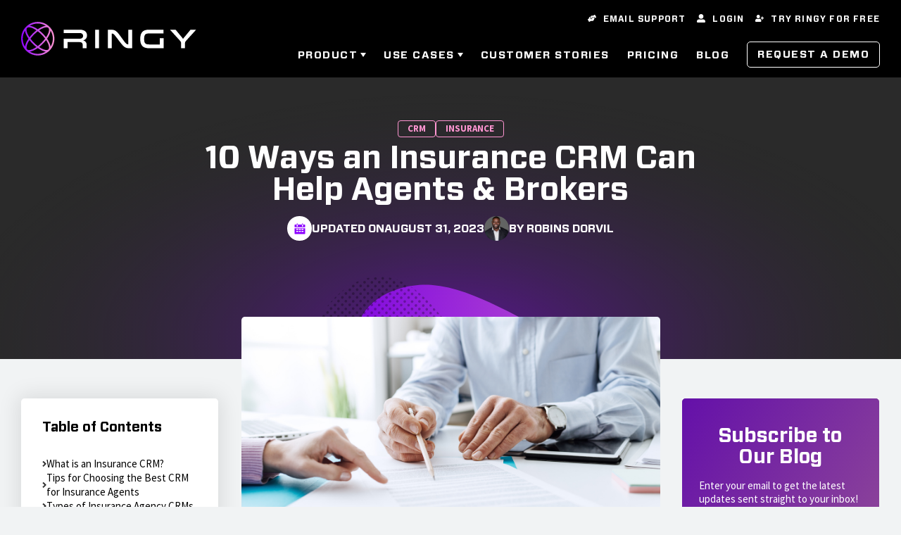

--- FILE ---
content_type: text/html; charset=UTF-8
request_url: https://www.ringy.com/articles/insurance-crm
body_size: 31793
content:
<!doctype html><html lang="en"><head>
    <meta charset="utf-8">
    
    <title>10 Ways an Insurance CRM Can Help Agents &amp; Brokers</title>

    <link rel="shortcut icon" href="https://www.ringy.com/hubfs/ringy-favicon.png">
    <meta name="description" content="An effective insurance CRM  helps agents scale their new client acquisition, reduce costs, and speed up the sales process.">
    
    
    
    
    
    <meta name="viewport" content="width=device-width, initial-scale=1">

    
    <meta property="og:description" content="An effective insurance CRM  helps agents scale their new client acquisition, reduce costs, and speed up the sales process.">
    <meta property="og:title" content="10 Ways an Insurance CRM Can Help Agents &amp; Brokers">
    <meta name="twitter:description" content="An effective insurance CRM  helps agents scale their new client acquisition, reduce costs, and speed up the sales process.">
    <meta name="twitter:title" content="10 Ways an Insurance CRM Can Help Agents &amp; Brokers">

    

    
    <style>
a.cta_button{-moz-box-sizing:content-box !important;-webkit-box-sizing:content-box !important;box-sizing:content-box !important;vertical-align:middle}.hs-breadcrumb-menu{list-style-type:none;margin:0px 0px 0px 0px;padding:0px 0px 0px 0px}.hs-breadcrumb-menu-item{float:left;padding:10px 0px 10px 10px}.hs-breadcrumb-menu-divider:before{content:'›';padding-left:10px}.hs-featured-image-link{border:0}.hs-featured-image{float:right;margin:0 0 20px 20px;max-width:50%}@media (max-width: 568px){.hs-featured-image{float:none;margin:0;width:100%;max-width:100%}}.hs-screen-reader-text{clip:rect(1px, 1px, 1px, 1px);height:1px;overflow:hidden;position:absolute !important;width:1px}
</style>

<link rel="stylesheet" href="https://www.ringy.com/hubfs/hub_generated/template_assets/1/52382041686/1761760778116/template_main.min.css">
<link rel="stylesheet" href="https://www.ringy.com/hubfs/hub_generated/template_assets/1/52382040733/1761760784014/template_theme-overrides.css">
<link rel="stylesheet" href="https://www.ringy.com/hubfs/hub_generated/module_assets/1/101580977445/1744465310905/module_Ringy_Main_Menu_Callout.min.css">
<link rel="stylesheet" href="https://www.ringy.com/hubfs/hub_generated/module_assets/1/52682100832/1744465278183/module_Ringy_Utility_Navigation.min.css">
<link rel="stylesheet" href="https://www.ringy.com/hubfs/hub_generated/module_assets/1/52383951205/1744465269207/module_Ringy_Menu.min.css">
<link rel="stylesheet" href="https://www.ringy.com/hubfs/hub_generated/module_assets/1/166751769119/1744465397152/module_Ringy_Blog_CTA_1.min.css">
<link rel="stylesheet" href="https://www.ringy.com/hubfs/hub_generated/module_assets/1/166764274041/1744465398011/module_Ringy_Blog_CTA_2.min.css">
<link rel="stylesheet" href="https://www.ringy.com/hubfs/hub_generated/module_assets/1/52382210217/1744465260056/module_Ringy_Table_Of_Contents.min.css">
<link rel="stylesheet" href="https://www.ringy.com/hubfs/hub_generated/module_assets/1/165785058172/1744465396241/module_Sidebar_Form.min.css">
<link rel="stylesheet" href="https://www.ringy.com/hubfs/hub_generated/module_assets/1/141133934155/1744465380251/module_Ringy_Footer_Menu.min.css">
<style>
  @font-face {
    font-family: "Source Sans Pro";
    font-weight: 400;
    font-style: normal;
    font-display: swap;
    src: url("/_hcms/googlefonts/Source_Sans_Pro/regular.woff2") format("woff2"), url("/_hcms/googlefonts/Source_Sans_Pro/regular.woff") format("woff");
  }
  @font-face {
    font-family: "Source Sans Pro";
    font-weight: 700;
    font-style: normal;
    font-display: swap;
    src: url("/_hcms/googlefonts/Source_Sans_Pro/700.woff2") format("woff2"), url("/_hcms/googlefonts/Source_Sans_Pro/700.woff") format("woff");
  }
</style>

    

    
<!--  Added by GoogleAnalytics4 integration -->
<script>
var _hsp = window._hsp = window._hsp || [];
window.dataLayer = window.dataLayer || [];
function gtag(){dataLayer.push(arguments);}

var useGoogleConsentModeV2 = true;
var waitForUpdateMillis = 1000;


if (!window._hsGoogleConsentRunOnce) {
  window._hsGoogleConsentRunOnce = true;

  gtag('consent', 'default', {
    'ad_storage': 'denied',
    'analytics_storage': 'denied',
    'ad_user_data': 'denied',
    'ad_personalization': 'denied',
    'wait_for_update': waitForUpdateMillis
  });

  if (useGoogleConsentModeV2) {
    _hsp.push(['useGoogleConsentModeV2'])
  } else {
    _hsp.push(['addPrivacyConsentListener', function(consent){
      var hasAnalyticsConsent = consent && (consent.allowed || (consent.categories && consent.categories.analytics));
      var hasAdsConsent = consent && (consent.allowed || (consent.categories && consent.categories.advertisement));

      gtag('consent', 'update', {
        'ad_storage': hasAdsConsent ? 'granted' : 'denied',
        'analytics_storage': hasAnalyticsConsent ? 'granted' : 'denied',
        'ad_user_data': hasAdsConsent ? 'granted' : 'denied',
        'ad_personalization': hasAdsConsent ? 'granted' : 'denied'
      });
    }]);
  }
}

gtag('js', new Date());
gtag('set', 'developer_id.dZTQ1Zm', true);
gtag('config', 'G-TCP5VB6PDB');
</script>
<script async src="https://www.googletagmanager.com/gtag/js?id=G-TCP5VB6PDB"></script>

<!-- /Added by GoogleAnalytics4 integration -->

<!--  Added by GoogleTagManager integration -->
<script>
var _hsp = window._hsp = window._hsp || [];
window.dataLayer = window.dataLayer || [];
function gtag(){dataLayer.push(arguments);}

var useGoogleConsentModeV2 = true;
var waitForUpdateMillis = 1000;



var hsLoadGtm = function loadGtm() {
    if(window._hsGtmLoadOnce) {
      return;
    }

    if (useGoogleConsentModeV2) {

      gtag('set','developer_id.dZTQ1Zm',true);

      gtag('consent', 'default', {
      'ad_storage': 'denied',
      'analytics_storage': 'denied',
      'ad_user_data': 'denied',
      'ad_personalization': 'denied',
      'wait_for_update': waitForUpdateMillis
      });

      _hsp.push(['useGoogleConsentModeV2'])
    }

    (function(w,d,s,l,i){w[l]=w[l]||[];w[l].push({'gtm.start':
    new Date().getTime(),event:'gtm.js'});var f=d.getElementsByTagName(s)[0],
    j=d.createElement(s),dl=l!='dataLayer'?'&l='+l:'';j.async=true;j.src=
    'https://www.googletagmanager.com/gtm.js?id='+i+dl;f.parentNode.insertBefore(j,f);
    })(window,document,'script','dataLayer','GTM-K32DXDK');

    window._hsGtmLoadOnce = true;
};

_hsp.push(['addPrivacyConsentListener', function(consent){
  if(consent.allowed || (consent.categories && consent.categories.analytics)){
    hsLoadGtm();
  }
}]);

</script>

<!-- /Added by GoogleTagManager integration -->


<script>
  document.addEventListener('click', function(e) {
    if (e.target.matches('a[href="https://www.ringy.com/request-a-demo"] , [href="https://www.ringy.com/request-a-demo"] *')) {
      gtag('event', 'request_a_demo_click');
    }
  })
</script>

<!-- TikTok Pixel Code Start -->
<script>
!function (w, d, t) {
  w.TiktokAnalyticsObject=t;var ttq=w[t]=w[t]||[];ttq.methods=["page","track","identify","instances","debug","on","off","once","ready","alias","group","enableCookie","disableCookie","holdConsent","revokeConsent","grantConsent"],ttq.setAndDefer=function(t,e){t[e]=function(){t.push([e].concat(Array.prototype.slice.call(arguments,0)))}};for(var i=0;i<ttq.methods.length;i++)ttq.setAndDefer(ttq,ttq.methods[i]);ttq.instance=function(t){for(
var e=ttq._i[t]||[],n=0;n<ttq.methods.length;n++)ttq.setAndDefer(e,ttq.methods[n]);return e},ttq.load=function(e,n){var r="https://analytics.tiktok.com/i18n/pixel/events.js",o=n&&n.partner;ttq._i=ttq._i||{},ttq._i[e]=[],ttq._i[e]._u=r,ttq._t=ttq._t||{},ttq._t[e]=+new Date,ttq._o=ttq._o||{},ttq._o[e]=n||{};n=document.createElement("script")
;n.type="text/javascript",n.async=!0,n.src=r+"?sdkid="+e+"&lib="+t;e=document.getElementsByTagName("script")[0];e.parentNode.insertBefore(n,e)};


  ttq.load('D46HB3JC77U2P8MCIV20');
  ttq.page();
}(window, document, 'ttq');
</script>
<!-- TikTok Pixel Code End -->
<link rel="amphtml" href="https://www.ringy.com/articles/insurance-crm?hs_amp=true">

<meta property="og:image" content="https://www.ringy.com/hubfs/crm-insurance.jpg">
<meta property="og:image:width" content="1365">
<meta property="og:image:height" content="768">
<meta property="og:image:alt" content="Insurance CRM">
<meta name="twitter:image" content="https://www.ringy.com/hubfs/crm-insurance.jpg">
<meta name="twitter:image:alt" content="Insurance CRM">

<meta property="og:url" content="https://www.ringy.com/articles/insurance-crm">
<meta name="twitter:card" content="summary_large_image">

<link rel="canonical" href="https://www.ringy.com/articles/insurance-crm">

<meta property="og:type" content="article">
<link rel="alternate" type="application/rss+xml" href="https://www.ringy.com/articles/rss.xml">
<meta name="twitter:domain" content="www.ringy.com">
<script src="//platform.linkedin.com/in.js" type="text/javascript">
    lang: en_US
</script>

<meta http-equiv="content-language" content="en">






  <meta name="generator" content="HubSpot"></head>

  
  
  

  
  

  

  <body class="template-blog-post   hs-content-id-49379328159 hs-blog-post hs-blog-id-48235573840  ">
<!--  Added by GoogleTagManager integration -->
<noscript><iframe src="https://www.googletagmanager.com/ns.html?id=GTM-K32DXDK" height="0" width="0" style="display:none;visibility:hidden"></iframe></noscript>

<!-- /Added by GoogleTagManager integration -->

    <noscript><iframe src="https://www.googletagmanager.com/ns.html?id=GTM-K32DXDK" height="0" width="0" style="display:none;visibility:hidden"></iframe></noscript>
    <!-- End Google Tag Manager (noscript) -->
    <div class="body-wrapper">
      
        <div data-global-resource-path="Ringy/templates/partials/header.html">








<header class="header site-header">

    
    
    
    <div class="container content-wrapper site-info">

        <div class="row justify-content-between align-items-center">

            <div class="brand">
              <a href="/">

                
                  <img src="https://www.ringy.com/hubfs/ringy-logo.svg" class="brand--logo" alt="">
                
                
              </a>
            </div>
            
            <div class="menus desktop col">
              <div class="ringy-utility-wrap desktop">
                <div id="hs_cos_wrapper_ringy_table_of_contents" class="hs_cos_wrapper hs_cos_wrapper_widget hs_cos_wrapper_type_module" style="" data-hs-cos-general-type="widget" data-hs-cos-type="module"><div class="ringy-utility-navigation module">
	<ul>
		
			<li>
				
				
					
				
				
				
					
				
				
					
				
				<a href="mailto:support@ringy.com" target="_blank" rel="nofollow noopener">
					<span id="hs_cos_wrapper_ringy_table_of_contents_" class="hs_cos_wrapper hs_cos_wrapper_widget hs_cos_wrapper_type_icon" style="" data-hs-cos-general-type="widget" data-hs-cos-type="icon"><svg version="1.0" xmlns="http://www.w3.org/2000/svg" viewbox="0 0 640 512" aria-hidden="true"><g id="Helping Hands1_layer"><path d="M488 192H336v56c0 39.7-32.3 72-72 72s-72-32.3-72-72V126.4l-64.9 39C107.8 176.9 96 197.8 96 220.2v47.3l-80 46.2C.7 322.5-4.6 342.1 4.3 357.4l80 138.6c8.8 15.3 28.4 20.5 43.7 11.7L231.4 448H368c35.3 0 64-28.7 64-64h16c17.7 0 32-14.3 32-32v-64h8c13.3 0 24-10.7 24-24v-48c0-13.3-10.7-24-24-24zm147.7-37.4L555.7 16C546.9.7 527.3-4.5 512 4.3L408.6 64H306.4c-12 0-23.7 3.4-33.9 9.7L239 94.6c-9.4 5.8-15 16.1-15 27.1V248c0 22.1 17.9 40 40 40s40-17.9 40-40v-88h184c30.9 0 56 25.1 56 56v28.5l80-46.2c15.3-8.9 20.5-28.4 11.7-43.7z" /></g></svg></span>
					<span>Email Support</span>
				</a>
			</li>
		
			<li>
				
				
				
				
				
					
				
				<a href="https://app.ringy.com/login" target="_blank" rel="noopener">
					<span id="hs_cos_wrapper_ringy_table_of_contents_" class="hs_cos_wrapper hs_cos_wrapper_widget hs_cos_wrapper_type_icon" style="" data-hs-cos-general-type="widget" data-hs-cos-type="icon"><svg version="1.0" xmlns="http://www.w3.org/2000/svg" viewbox="0 0 512 512" aria-hidden="true"><g id="Alternate User2_layer"><path d="M256 288c79.5 0 144-64.5 144-144S335.5 0 256 0 112 64.5 112 144s64.5 144 144 144zm128 32h-55.1c-22.2 10.2-46.9 16-72.9 16s-50.6-5.8-72.9-16H128C57.3 320 0 377.3 0 448v16c0 26.5 21.5 48 48 48h416c26.5 0 48-21.5 48-48v-16c0-70.7-57.3-128-128-128z" /></g></svg></span>
					<span>Login</span>
				</a>
			</li>
		
			<li>
				
				
				
				
				
					
				
				<a href="https://app.ringy.com/sign-up" target="_blank" rel="noopener">
					<span id="hs_cos_wrapper_ringy_table_of_contents_" class="hs_cos_wrapper hs_cos_wrapper_widget hs_cos_wrapper_type_icon" style="" data-hs-cos-general-type="widget" data-hs-cos-type="icon"><svg version="1.0" xmlns="http://www.w3.org/2000/svg" viewbox="0 0 640 512" aria-hidden="true"><g id="User Plus3_layer"><path d="M624 208h-64v-64c0-8.8-7.2-16-16-16h-32c-8.8 0-16 7.2-16 16v64h-64c-8.8 0-16 7.2-16 16v32c0 8.8 7.2 16 16 16h64v64c0 8.8 7.2 16 16 16h32c8.8 0 16-7.2 16-16v-64h64c8.8 0 16-7.2 16-16v-32c0-8.8-7.2-16-16-16zm-400 48c70.7 0 128-57.3 128-128S294.7 0 224 0 96 57.3 96 128s57.3 128 128 128zm89.6 32h-16.7c-22.2 10.2-46.9 16-72.9 16s-50.6-5.8-72.9-16h-16.7C60.2 288 0 348.2 0 422.4V464c0 26.5 21.5 48 48 48h352c26.5 0 48-21.5 48-48v-41.6c0-74.2-60.2-134.4-134.4-134.4z" /></g></svg></span>
					<span>Try Ringy For Free</span>
				</a>
			</li>
		
	</ul>
</div></div>
              </div>
              <div id="hs_cos_wrapper_navigation-primary" class="hs_cos_wrapper hs_cos_wrapper_widget hs_cos_wrapper_type_module" style="" data-hs-cos-general-type="widget" data-hs-cos-type="module">












    

    
        
            
            
        
    

    
        
            
            
        
    

    
        
            
            
        
    

    
        
            
            
        
    

    
        
            
            
        
    

    
        
            
            
        
    

    
        
            
            
        
    

    
        
            
            
        
    

    
        
            
            
        
    

    
        
            
            
        
    

    
        
            
            
        
    

    
        
            
            
        
    

    
        
            
            
        
    

    
        
            
            
        
    

    
        
            
            
        
    

    
        
            
            
        
    

    
        
            
            
        
    

    
        
            
            
        
    

    
        
            
            
        
    

    
        
            
            
        
    

    
        
            
            
        
    

    
        
            
            
        
    

    
        
            
            
        
    

    
        
            
            
        
    

    
        
            
            
        
    

    
        
            
            
        
    

    
        
            
            
        
    

    
        
            
            
        
    

    
        
            
            
        
    

    
        
            
            
        
    

    

    
        
            
            
        
    



    

    
        
    

    
        
          
        
    

    
        
          
        
    
















<nav aria-label="Main menu" class="navigation-primary">
  

    
    

    

    
        

          
          <ul class="submenu level-1" aria-hidden="false">

            
              


  


<li class="has-submenu menu-item" data-title="">

  
        <a class="menu-link has-children" href="https://www.ringy.com/product">Product</a>
  

  
      

    
    

    
      
          
          
      

    

    
          
              
              
              
              
          

          <div class="mega-nav-wrap  mega-nav-wrap-products hs-container">
              

    
        

          <div class="mega-nav mega-nav--products_menu">

        

          
            <div class="mega-menu--inner_sub_menu">
                
                    <h4 class="mega-menu--inner_sub_menu__title">CRM</h4>
                
                
    <ul class="mega-menu--inner_sub_menu__list">
        
            


  


<li class="no-submenu menu-item" data-title="">

  
      <a data-meta-target="mega_meta-calling" class="menu-link mega-link" href="https://www.ringy.com/product/calling">Calling</a>
  

  

</li>

        
            


  


<li class="no-submenu menu-item" data-title="">

  
      <a data-meta-target="mega_meta-emailing" class="menu-link mega-link" href="https://www.ringy.com/product/emailing">Emailing</a>
  

  

</li>

        
            


  


<li class="no-submenu menu-item" data-title="">

  
      <a data-meta-target="mega_meta-sms" class="menu-link mega-link" href="https://www.ringy.com/product/sms">SMS</a>
  

  

</li>

        
            


  


<li class="no-submenu menu-item" data-title="">

  
      <a data-meta-target="mega_meta-drip-campaigns" class="menu-link mega-link" href="https://www.ringy.com/product/drip-campaigns">Drip Campaigns</a>
  

  

</li>

        
            


  


<li class="no-submenu menu-item" data-title="">

  
      <a data-meta-target="mega_meta-automate-tasks" class="menu-link mega-link" href="https://www.ringy.com/product/automate-tasks">Automate Tasks</a>
  

  

</li>

        
            


  


<li class="no-submenu menu-item" data-title="">

  
      <a data-meta-target="mega_meta-cloud-voip-softphone" class="menu-link mega-link" href="https://www.ringy.com/product/cloud-voip-softphone">Cloud VOIP Softphone</a>
  

  

</li>

        
            


  


<li class="no-submenu menu-item" data-title="">

  
      <a data-meta-target="mega_meta-local-id" class="menu-link mega-link" href="https://www.ringy.com/product/local-id">Local ID</a>
  

  

</li>

        
            


  


<li class="no-submenu menu-item" data-title="">

  
      <a data-meta-target="mega_meta-organize-contacts" class="menu-link mega-link" href="https://www.ringy.com/product/organize-contacts">Organize Contacts</a>
  

  

</li>

        
            


  


<li class="no-submenu menu-item" data-title="">

  
      <a data-meta-target="mega_meta-leads-and-deals" class="menu-link mega-link" href="https://www.ringy.com/product/leads-and-deals">Leads and Deals</a>
  

  

</li>

        
            


  


<li class="no-submenu menu-item" data-title="">

  
      <a data-meta-target="mega_meta-track-communications" class="menu-link mega-link" href="https://www.ringy.com/product/track-communications">Track Communications</a>
  

  

</li>

        
            


  


<li class="no-submenu menu-item" data-title="">

  
      <a data-meta-target="mega_meta-insights-and-reports" class="menu-link mega-link" href="https://www.ringy.com/product/insights-and-reports">Insights and Reports</a>
  

  

</li>

        
            


  


<li class="no-submenu menu-item" data-title="">

  
      <a data-meta-target="mega_meta-mobile-app" class="menu-link mega-link" href="https://www.ringy.com/product/mobile-app">Mobile App</a>
  

  

</li>

        
            


  


<li class="no-submenu menu-item" data-title="">

  
      <a data-meta-target="mega_meta-privacy-and-security" class="menu-link mega-link" href="https://www.ringy.com/product/privacy-and-security">Privacy and Security</a>
  

  

</li>

        
            


  


<li class="no-submenu menu-item" data-title="">

  
      <a data-meta-target="mega_meta-integrations" class="menu-link mega-link" href="https://www.ringy.com/product/integrations">Integrations</a>
  

  

</li>

        
            


  


<li class="no-submenu menu-item" data-title="">

  
      <a data-meta-target="mega_meta-trust-my-producer" class="menu-link mega-link" href="https://www.ringy.com/trust-my-producer">Trust My Producer</a>
  

  

</li>

        
            


  


<li class="no-submenu menu-item" data-title="">

  
      <a data-meta-target="mega_meta-lead-scraper" class="menu-link mega-link" href="https://www.ringy.com/lead-scraper">Lead Scraper</a>
  

  

</li>

        
    </ul>

            </div>
            <div class="mega-menu--inner_sub_menu mega-menu--inner_addon_sub_menu">
                
                    <h4 class="mega-menu--inner_sub_menu__title">Add-Ons</h4>
                
                
    <ul class="mega-menu--inner_sub_menu__list">
        
            


  


<li class="no-submenu menu-item" data-title="">

  
      <a data-meta-target="mega_meta-power-dialer" class="menu-link mega-link" href="https://www.ringy.com/product/power-dialer">Power Dialer</a>
  

  

</li>

        
            


  


<li class="no-submenu menu-item" data-title="">

  
      <a data-meta-target="mega_meta-ai-tools" class="menu-link mega-link" href="https://www.ringy.com/ai-tools">AI Tools</a>
  

  

</li>

        
            


  


<li class="no-submenu menu-item" data-title="">

  
      <a data-meta-target="mega_meta-call-scripting" class="menu-link mega-link" href="https://www.ringy.com/call-scripting">Call Scripting</a>
  

  

</li>

        
    </ul>

            </div>
          

        
          </div>
        

    
            <ul class="submenu--meganav_link_meta">
              
                







  


  


  


  


  


  


  


  


  


  


  


  


  


  


  


  


  


  


  


  


  


  


  


  


  


  


  


  
    
    
  


  


  


  


  


  


  <li class="mega_meta-calling">

        
              
                  <div class="mega-menu--link_image">
                    <img src="https://www.ringy.com/hubfs/calling_header.svg" loading="lazy">
                  </div>
              
              <div class="mega-menu--link_info">
                  
                    
                  
                  <h6>Calling</h6>
                  
                    <p>Connect with customers, coach your team, and increase sales with Ringy's complete call center solution. </p>
                  
              </div>
          
      

  </li>


              
                







  


  


  


  


  


  


  


  


  


  


  


  


  
    
    
  


  


  


  


  


  


  


  


  


  


  


  


  


  


  


  


  


  


  


  


  


  <li class="mega_meta-emailing">

        
              
                  <div class="mega-menu--link_image">
                    <img src="https://www.ringy.com/hubfs/emailing_header.svg" loading="lazy">
                  </div>
              
              <div class="mega-menu--link_info">
                  
                    
                  
                  <h6>Emailing</h6>
                  
                    <p>Take your email game to the next level with Ringy's email automation. Keep in touch with your customers, schedule automatic emails, and create personalized campaigns with ease.</p>
                  
              </div>
          
      

  </li>


              
                







  


  


  


  


  


  


  
    
    
  


  


  


  


  


  


  


  


  


  


  


  


  


  


  


  


  


  


  


  


  


  


  


  


  


  


  


  <li class="mega_meta-sms">

        
              
                  <div class="mega-menu--link_image">
                    <img src="https://www.ringy.com/hubfs/sms_header.svg" loading="lazy">
                  </div>
              
              <div class="mega-menu--link_info">
                  
                    
                  
                  <h6>SMS</h6>
                  
                    <p>Stay connected with your customers 24/7 with Ringy's SMS-driven CRM. Automated SMS can be tailored to your business and scheduled to send at the right time.</p>
                  
              </div>
          
      

  </li>


              
                







  


  


  


  


  


  


  


  
    
    
  


  


  


  


  


  


  


  


  


  


  


  


  


  


  


  


  


  


  


  


  


  


  


  


  


  


  <li class="mega_meta-drip-campaigns">

        
              
                  <div class="mega-menu--link_image">
                    <img src="https://www.ringy.com/hubfs/drip_campaigns_header.svg" loading="lazy">
                  </div>
              
              <div class="mega-menu--link_info">
                  
                    
                  
                  <h6>Drip Campaigns</h6>
                  
                    <p>Reach, delight, and engage leads at all stages with drip campaigns. Cold leads are nurtured in the background with automatic messages while you focus on selling.</p>
                  
              </div>
          
      

  </li>


              
                







  


  


  


  


  


  


  


  


  


  


  


  


  


  


  


  


  


  


  


  


  


  


  
    
    
  


  


  


  


  


  


  


  


  


  


  


  <li class="mega_meta-automate-tasks">

        
              
                  <div class="mega-menu--link_image">
                    <img src="https://www.ringy.com/hubfs/automate_tasks_header.svg" loading="lazy">
                  </div>
              
              <div class="mega-menu--link_info">
                  
                    
                  
                  <h6>Automate Tasks</h6>
                  
                    <p>Save time, money, and improve productivity with Ringy's CRM automation tools. Create drip campaigns, automated emails, SMS, and more with ease. </p>
                  
              </div>
          
      

  </li>


              
                







  


  


  


  


  


  


  


  


  


  


  


  


  


  
    
    
  


  


  


  


  


  


  


  


  


  


  


  


  


  


  


  


  


  


  


  


  <li class="mega_meta-cloud-voip-softphone">

        
              
                  <div class="mega-menu--link_image">
                    <img src="https://www.ringy.com/hubfs/cloud_voip_header.svg" loading="lazy">
                  </div>
              
              <div class="mega-menu--link_info">
                  
                    
                  
                  <h6>Cloud VOIP Softphone</h6>
                  
                    <p>Take your sales calls on the go with Ringy's complete VOIP softphone solution. What's more, you'll get a rich-featured CRM to fully support your customers.</p>
                  
              </div>
          
      

  </li>


              
                







  


  


  


  


  


  


  


  


  


  


  


  


  


  


  


  


  


  


  


  


  


  


  


  


  


  


  


  


  


  


  


  


  
    
    
  


  <li class="mega_meta-local-id">

        
              
                  <div class="mega-menu--link_image">
                    <img src="https://www.ringy.com/hubfs/local-id_header.svg" loading="lazy">
                  </div>
              
              <div class="mega-menu--link_info">
                  
                    
                  
                  <h6>Local ID</h6>
                  
                    <p>Using local call display increased answer rate and gives you more opportunities to sell. Implement local ID easily with Ringy's built-in local number tool.</p>
                  
              </div>
          
      

  </li>


              
                







  


  


  


  


  


  


  


  


  


  


  


  


  


  


  


  


  


  


  


  


  


  


  


  


  


  


  


  


  


  


  


  
    
    
  


  


  <li class="mega_meta-organize-contacts">

        
              
                  <div class="mega-menu--link_image">
                    <img src="https://www.ringy.com/hubfs/contacts_header.svg" loading="lazy">
                  </div>
              
              <div class="mega-menu--link_info">
                  
                    
                  
                  <h6>Organize Contacts</h6>
                  
                    <p>Stay organized and see all the information you need about your leads on one screen. Ringy's dashboard view gives you a bird's eye view of your customers.</p>
                  
              </div>
          
      

  </li>


              
                







  


  


  


  


  


  


  


  


  


  


  


  


  


  


  


  


  
    
    
  


  


  


  


  


  


  


  


  


  


  


  


  


  


  


  


  


  <li class="mega_meta-leads-and-deals">

        
              
                  <div class="mega-menu--link_image">
                    <img src="https://www.ringy.com/hubfs/manage_leads_header.svg" loading="lazy">
                  </div>
              
              <div class="mega-menu--link_info">
                  
                    
                  
                  <h6>Leads and Deals</h6>
                  
                    <p>Focus on selling while your CRM handles tracking, scheduling, and lead management for you. Discover how Ringy makes selling fun again.</p>
                  
              </div>
          
      

  </li>


              
                







  


  


  


  


  


  


  


  


  


  


  


  


  


  


  


  


  


  


  
    
    
  


  


  


  


  


  


  


  


  


  


  


  


  


  


  


  <li class="mega_meta-track-communications">

        
              
                  <div class="mega-menu--link_image">
                    <img src="https://www.ringy.com/hubfs/track_communications_header.svg" loading="lazy">
                  </div>
              
              <div class="mega-menu--link_info">
                  
                    
                  
                  <h6>Track Communications</h6>
                  
                    <p>Don't let lack of context cost you the sale. Stay on top of conversations, sent communications, and more with the CRM with a complete customer view.</p>
                  
              </div>
          
      

  </li>


              
                







  


  


  


  


  
    
    
  


  


  


  


  


  


  


  


  


  


  


  


  


  


  


  


  


  


  


  


  


  


  


  


  


  


  


  


  


  <li class="mega_meta-insights-and-reports">

        
              
                  <div class="mega-menu--link_image">
                    <img src="https://www.ringy.com/hubfs/reports_heading.svg" loading="lazy">
                  </div>
              
              <div class="mega-menu--link_info">
                  
                    
                  
                  <h6>Insights and Reports</h6>
                  
                    <p>Discover winning strategies and campaigns, and replicate successes with Ringy's insight and reporting tools. </p>
                  
              </div>
          
      

  </li>


              
                







  


  


  


  


  


  


  


  


  


  


  


  


  


  


  


  


  


  


  


  


  


  


  


  


  


  


  


  


  
    
    
  


  


  


  


  


  <li class="mega_meta-mobile-app">

        
              
                  <div class="mega-menu--link_image">
                    <img src="https://www.ringy.com/hubfs/mobile_app_header.svg" loading="lazy">
                  </div>
              
              <div class="mega-menu--link_info">
                  
                    
                  
                  <h6>Mobile App</h6>
                  
                    <p>Take Ringy's CRM features and tools on the go with our Mobile CRM app. Stay connected to prospects, schedule meetings, and more right from your smartphone.</p>
                  
              </div>
          
      

  </li>


              
                







  


  


  


  


  


  


  


  


  


  


  


  


  


  


  


  


  


  


  


  


  
    
    
  


  


  


  


  


  


  


  


  


  


  


  


  


  <li class="mega_meta-privacy-and-security">

        
              
                  <div class="mega-menu--link_image">
                    <img src="https://www.ringy.com/hubfs/privacy_header.svg" loading="lazy">
                  </div>
              
              <div class="mega-menu--link_info">
                  
                    
                  
                  <h6>Privacy and Security</h6>
                  
                    <p>Your business and prospect data are safe with Ringy. Our CRM comes with 24/7 customer support, two-factor authentication, SSO, and more.</p>
                  
              </div>
          
      

  </li>


              
                







  


  


  


  


  


  
    
    
  


  


  


  


  


  


  


  


  


  


  


  


  


  


  


  


  


  


  


  


  


  


  


  


  


  


  


  


  <li class="mega_meta-trust-my-producer">

        
              
                  <div class="mega-menu--link_image">
                    <img src="https://www.ringy.com/hubfs/Promote%20Yourself%20as%20a%20Licensed%20%26%20Regulated%20Producer.png" loading="lazy">
                  </div>
              
              <div class="mega-menu--link_info">
                  
                    
                  
                  <h6>Trust My Producer</h6>
                  
                    <p>Promote Yourself as a Licensed &amp; Regulated Producer. One place online where your customers and network can go to easily verify and trust who you are.</p>
                  
              </div>
          
      

  </li>


              
                







  


  


  


  


  


  


  


  


  


  


  


  


  


  


  


  


  


  


  


  


  


  


  


  


  


  


  
    
    
  


  


  


  


  


  


  


  <li class="mega_meta-integrations">

        
              
                  <div class="mega-menu--link_image">
                    <img src="https://www.ringy.com/hubfs/integrations_header.svg" loading="lazy">
                  </div>
              
              <div class="mega-menu--link_info">
                  
                    
                  
                  <h6>Integrations</h6>
                  
                    <p>Ringy CRM integrations allow you to Seamlessly integrate your tools and apps to keep your workflow moving. Use our API for even more functionality.</p>
                  
              </div>
          
      

  </li>


              
                







  


  


  


  


  


  


  


  


  


  


  


  


  


  


  


  


  


  


  


  


  


  


  


  


  


  
    
    
  


  


  


  


  


  


  


  


  <li class="mega_meta-power-dialer">

        
              
                  <div class="mega-menu--link_image">
                    <img src="https://www.ringy.com/hubfs/2.%20Create%20Campaigns.png" loading="lazy">
                  </div>
              
              <div class="mega-menu--link_info">
                  
                    
                  
                  <h6>Power Dialer</h6>
                  
                    <p>Built for sales teams, insurance agents, call centers, and any business where you need a robust outbound calling solution</p>
                  
              </div>
          
      

  </li>


              
                







  


  


  


  


  


  


  


  


  


  


  
    
    
  


  


  


  


  


  


  


  


  


  


  


  


  


  


  


  


  


  


  


  


  


  


  


  <li class="mega_meta-lead-scraper">

        
              
                  <div class="mega-menu--link_image">
                    <img src="https://www.ringy.com/hubfs/Product%20Menu%20Image.png" loading="lazy">
                  </div>
              
              <div class="mega-menu--link_info">
                  
                    
                  
                  <h6>Lead Scraper</h6>
                  
                    <p>Focus on selling while your CRM tracks, organizes, and manages your leads.</p>
                  
              </div>
          
      

  </li>


              
              
                
                  
                    



                  
                
                  
                
                  
                    







  


  


  


  


  


  


  


  


  


  


  


  


  


  


  


  


  


  


  


  


  


  


  


  


  


  


  


  


  


  


  
    
    
  


  


  


  <li class="mega_meta-ai-tools">

        
              
                  <div class="mega-menu--link_image">
                    <img src="https://www.ringy.com/hubfs/AI%20Tools.gif" loading="lazy">
                  </div>
              
              <div class="mega-menu--link_info">
                  
                    
                  
                  <h6>AI Tools</h6>
                  
                    <p>Effortlessly reply to customers with AI-generated responses based on conversation history</p>
                  
              </div>
          
      

  </li>


                  
                
                  
                    







  


  


  


  


  


  


  


  


  
    
    
  


  


  


  


  


  


  


  


  


  


  


  


  


  


  


  


  


  


  


  


  


  


  


  


  


  <li class="mega_meta-call-scripting">

        
              
                  <div class="mega-menu--link_image">
                    <img src="https://www.ringy.com/hubfs/How%20Does%20the%20Call%20Scripting%20Add-On%20work_.png" loading="lazy">
                  </div>
              
              <div class="mega-menu--link_info">
                  
                    
                  
                  <h6>Call Scripting</h6>
                  
                    <p>Make Calls Effortless With Our ChatGPT-Powered AI Call Scripting Tool</p>
                  
              </div>
          
      

  </li>


                  
                
              
            </ul>
        </div>
    


  

</li>

            
              


  


<li class="has-submenu menu-item" data-title="">

  
        <a class="menu-link has-children" href="https://www.ringy.com/use-cases">Use Cases</a>
  

  
      

    
    

    
      
          
          
      

    

    
          
              
              
              
              
          

          <div class="mega-nav-wrap   hs-container">
              

    
        

          <div class="mega-nav ">

        

          
          <ul class="submenu " aria-hidden="true">

            
              


  


<li class="no-submenu menu-item" data-title="">

  
      <a data-meta-target="mega_meta-saas" class="menu-link mega-link" href="https://www.ringy.com/use-cases/saas">SaaS</a>
  

  

</li>

            
              


  


<li class="no-submenu menu-item" data-title="">

  
      <a data-meta-target="mega_meta-remote-sales" class="menu-link mega-link" href="https://www.ringy.com/use-cases/remote-sales">Remote Sales</a>
  

  

</li>

            
              


  


<li class="no-submenu menu-item" data-title="">

  
      <a data-meta-target="mega_meta-financial-services" class="menu-link mega-link" href="https://www.ringy.com/use-cases/financial-services">Financial Services</a>
  

  

</li>

            
              


  


<li class="no-submenu menu-item" data-title="">

  
      <a data-meta-target="mega_meta-insurance" class="menu-link mega-link" href="https://www.ringy.com/use-cases/insurance">Insurance</a>
  

  

</li>

            
              


  


<li class="no-submenu menu-item" data-title="">

  
      <a data-meta-target="mega_meta-recruiting" class="menu-link mega-link" href="https://www.ringy.com/use-cases/recruiting">Recruiting</a>
  

  

</li>

            
              


  


<li class="no-submenu menu-item" data-title="">

  
      <a data-meta-target="mega_meta-lawyers" class="menu-link mega-link" href="https://www.ringy.com/use-cases/lawyers">Lawyers</a>
  

  

</li>

            
              


  


<li class="no-submenu menu-item" data-title="">

  
      <a data-meta-target="mega_meta-agencies" class="menu-link mega-link" href="https://www.ringy.com/use-cases/agencies">Agencies</a>
  

  

</li>

            
              


  


<li class="no-submenu menu-item" data-title="">

  
      <a data-meta-target="mega_meta-small-businesses" class="menu-link mega-link" href="https://www.ringy.com/use-cases/small-businesses">Small Businesses</a>
  

  

</li>

            
              


  


<li class="no-submenu menu-item" data-title="">

  
      <a data-meta-target="mega_meta-startups" class="menu-link mega-link" href="https://www.ringy.com/use-cases/startups">Startups</a>
  

  

</li>

            
          </ul>

        

        
          </div>
        

    
            <ul class="submenu--meganav_link_meta">
              
                







  


  


  


  


  


  


  


  


  


  


  


  


  


  


  


  


  


  


  


  


  


  


  


  
    
    
  


  


  


  


  


  


  


  


  


  


  <li class="mega_meta-saas">

        
              
                  <div class="mega-menu--link_image">
                    <img src="https://www.ringy.com/hubfs/53.%20Scale%20conversations%20with%20email%20%26%20SMS-1.png" loading="lazy">
                  </div>
              
              <div class="mega-menu--link_info">
                  
                    
                  
                  <h6>SaaS</h6>
                  
                    <p>Discover how Ringy's CRM can support your SaaS business as it scales and grows. Turn conversations into customers with Ringy.</p>
                  
              </div>
          
      

  </li>


              
                







  


  


  


  


  


  


  


  


  


  


  


  


  


  


  


  


  


  


  


  


  


  


  


  


  
    
    
  


  


  


  


  


  


  


  


  


  <li class="mega_meta-remote-sales">

        
              
                  <div class="mega-menu--link_image">
                    <img src="https://www.ringy.com/hubfs/37.%20Maximize%20connect%20rates%20with%20Local%20ID-1.png" loading="lazy">
                  </div>
              
              <div class="mega-menu--link_info">
                  
                    
                  
                  <h6>Remote Sales</h6>
                  
                    <p>Learn how a remote sales CRM can increase your team's productivity, conversions, customer retention rates, and more. </p>
                  
              </div>
          
      

  </li>


              
                







  


  


  


  


  


  


  


  


  


  


  


  


  


  


  


  


  


  


  


  


  


  


  


  


  


  


  


  


  


  
    
    
  


  


  


  


  <li class="mega_meta-financial-services">

        
              
                  <div class="mega-menu--link_image">
                    <img src="https://www.ringy.com/hubfs/56.%20Leading%20CRM%20for%20Financial%20Services%20(1)-1.png" loading="lazy">
                  </div>
              
              <div class="mega-menu--link_info">
                  
                    
                  
                  <h6>Financial Services</h6>
                  
                    <p>Discover the financial services CRM that provides you with a complete set of tools to capture leads and delight your customers.</p>
                  
              </div>
          
      

  </li>


              
                







  
    
    
  


  


  


  


  


  


  


  


  


  


  


  


  


  


  


  


  


  


  


  


  


  


  


  


  


  


  


  


  


  


  


  


  


  <li class="mega_meta-insurance">

        
              
                  <div class="mega-menu--link_image">
                    <img src="https://www.ringy.com/hubfs/2.%20Manage%20your%20leads%20effortlessly-1.png" loading="lazy">
                  </div>
              
              <div class="mega-menu--link_info">
                  
                    
                  
                  <h6>Insurance</h6>
                  
                    <p>Skyrocket sales and increase customer retention rates with Ringy's insurance CRM. Track interactions, manage leads, and more with ease.</p>
                  
              </div>
          
      

  </li>


              
                







  


  
    
    
  


  


  


  


  


  


  


  


  


  


  


  


  


  


  


  


  


  


  


  


  


  


  


  


  


  


  


  


  


  


  


  


  <li class="mega_meta-recruiting">

        
              
                  <div class="mega-menu--link_image">
                    <img src="https://www.ringy.com/hubfs/62.%20Create%20an%20impressive%20experience%20for%20candidates-1.png" loading="lazy">
                  </div>
              
              <div class="mega-menu--link_info">
                  
                    
                  
                  <h6>Recruiting</h6>
                  
                    <p>Learn how Ringy's recruiting CRM can help you attract top talent, keep track of candidates, and improve your recruiting process.</p>
                  
              </div>
          
      

  </li>


              
                







  


  


  


  


  


  


  


  


  


  


  


  


  


  


  


  
    
    
  


  


  


  


  


  


  


  


  


  


  


  


  


  


  


  


  


  


  <li class="mega_meta-lawyers">

        
              
                  <div class="mega-menu--link_image">
                    <img src="https://www.ringy.com/hubfs/42.%20Track%2c%20share%2c%20and%20record%20important%20details-1.png" loading="lazy">
                  </div>
              
              <div class="mega-menu--link_info">
                  
                    
                  
                  <h6>Lawyers</h6>
                  
                    <p>Ringy's law firm-focused CRM can help increase productivity, sales, and more for lawyers and legal professionals.</p>
                  
              </div>
          
      

  </li>


              
                







  


  


  


  


  


  


  


  


  


  
    
    
  


  


  


  


  


  


  


  


  


  


  


  


  


  


  


  


  


  


  


  


  


  


  


  


  <li class="mega_meta-agencies">

        
              
                  <div class="mega-menu--link_image">
                    <img src="https://www.ringy.com/hubfs/67.%20Make%20decisions%20based%20on%20data%2c%20not%20instincts-1.png" loading="lazy">
                  </div>
              
              <div class="mega-menu--link_info">
                  
                    
                  
                  <h6>Agencies</h6>
                  
                    <p>From collaboration, lowering CPA, nurturing prospects, and more, Ringy's Agency CRM provides a complete solution to take your agency further.</p>
                  
              </div>
          
      

  </li>


              
                







  


  


  


  


  


  


  


  


  


  


  


  


  


  


  


  


  


  


  


  
    
    
  


  


  


  


  


  


  


  


  


  


  


  


  


  


  <li class="mega_meta-small-businesses">

        
              
                  <div class="mega-menu--link_image">
                    <img src="https://www.ringy.com/hubfs/46.%20Scale%20without%20losing%20your%20personal%20touch%20(2)-1.png" loading="lazy">
                  </div>
              
              <div class="mega-menu--link_info">
                  
                    
                  
                  <h6>Small Businesses</h6>
                  
                    <p>Ringy provides an easy-to-implement and scalable CRM perfect for small and medium businesses. Discover what Ringy can do for your business today.</p>
                  
              </div>
          
      

  </li>


              
                







  


  


  


  


  


  


  


  


  


  


  


  


  


  


  
    
    
  


  


  


  


  


  


  


  


  


  


  


  


  


  


  


  


  


  


  


  <li class="mega_meta-startups">

        
              
                  <div class="mega-menu--link_image">
                    <img src="https://www.ringy.com/hubfs/70.%20Be%20laser%20focused%20on%20each%20day%E2%80%99s%20tasks-1.png" loading="lazy">
                  </div>
              
              <div class="mega-menu--link_info">
                  
                    
                  
                  <h6>Startups</h6>
                  
                    <p>Learn how a Startup can fully utilize a CRM like Ringy to increase sales, retain more customers, keep track of KPIs and ROI, and more. </p>
                  
              </div>
          
      

  </li>


              
              
                
                  
                    



                  
                
                  
                
                  
                    







  


  


  


  


  


  


  


  


  


  


  


  


  


  


  


  


  


  


  


  


  


  


  


  


  


  


  


  


  


  


  
    
    
  


  


  


  <li class="mega_meta-ai-tools">

        
              
                  <div class="mega-menu--link_image">
                    <img src="https://www.ringy.com/hubfs/AI%20Tools.gif" loading="lazy">
                  </div>
              
              <div class="mega-menu--link_info">
                  
                    
                  
                  <h6>AI Tools</h6>
                  
                    <p>Effortlessly reply to customers with AI-generated responses based on conversation history</p>
                  
              </div>
          
      

  </li>


                  
                
                  
                    







  


  


  


  


  


  


  


  


  
    
    
  


  


  


  


  


  


  


  


  


  


  


  


  


  


  


  


  


  


  


  


  


  


  


  


  


  <li class="mega_meta-call-scripting">

        
              
                  <div class="mega-menu--link_image">
                    <img src="https://www.ringy.com/hubfs/How%20Does%20the%20Call%20Scripting%20Add-On%20work_.png" loading="lazy">
                  </div>
              
              <div class="mega-menu--link_info">
                  
                    
                  
                  <h6>Call Scripting</h6>
                  
                    <p>Make Calls Effortless With Our ChatGPT-Powered AI Call Scripting Tool</p>
                  
              </div>
          
      

  </li>


                  
                
              
            </ul>
        </div>
    


  

</li>

            
              


  


<li class="no-submenu menu-item" data-title="">

  
        <a class="menu-link " href="https://www.ringy.com/customer-stories">Customer Stories</a>
  

  

</li>

            
              


  


<li class="no-submenu menu-item" data-title="">

  
        <a class="menu-link " href="https://www.ringy.com/pricing">Pricing</a>
  

  

</li>

            
              


  


<li class="no-submenu menu-item" data-title="">

  
        <a class="menu-link " href="/articles/">Blog</a>
  

  

</li>

            
              


  


<li class="no-submenu menu-item" data-title="">

  
        <a class="menu-link " href="https://www.ringy.com/request-a-demo">Request a Demo</a>
  

  

</li>

            
          </ul>

        

        

    


</nav></div>
            </div>

            <div class="menu-trigger-container">
                <a href="#" class="menu-trigger">
                    <span class="bar-1 bar"></span>
                    <span class="bar-2 bar"></span>
                    <span class="bar-3 bar"></span>
                </a>           
            </div>

        </div>
    </div>
</header>
<div class="menus mobile">
  <div class="mobile-menu-inner">
      <div class="container">
          <div class="row">
                
                  <div id="hs_cos_wrapper_navigation-primary" class="hs_cos_wrapper hs_cos_wrapper_widget hs_cos_wrapper_type_module" style="" data-hs-cos-general-type="widget" data-hs-cos-type="module">












    

    
        
            
            
        
    

    
        
            
            
        
    

    
        
            
            
        
    

    
        
            
            
        
    

    
        
            
            
        
    

    
        
            
            
        
    

    
        
            
            
        
    

    
        
            
            
        
    

    
        
            
            
        
    

    
        
            
            
        
    

    
        
            
            
        
    

    
        
            
            
        
    

    
        
            
            
        
    

    
        
            
            
        
    

    
        
            
            
        
    

    
        
            
            
        
    

    
        
            
            
        
    

    
        
            
            
        
    

    
        
            
            
        
    

    
        
            
            
        
    

    
        
            
            
        
    

    
        
            
            
        
    

    
        
            
            
        
    

    
        
            
            
        
    

    
        
            
            
        
    

    
        
            
            
        
    

    
        
            
            
        
    

    
        
            
            
        
    

    
        
            
            
        
    

    
        
            
            
        
    

    

    
        
            
            
        
    



    

    
        
    

    
        
          
        
    

    
        
          
        
    
















<nav aria-label="Main menu" class="navigation-primary">
  

    
    

    

    
        

          
          <ul class="submenu level-1" aria-hidden="false">

            
              


  


<li class="has-submenu menu-item" data-title="">

  
        <a class="menu-link has-children" href="https://www.ringy.com/product">Product</a>
  

  
      

    
    

    
      
          
          
      

    

    
          
              
              
              
              
          

          <div class="mega-nav-wrap  mega-nav-wrap-products hs-container">
              

    
        

          <div class="mega-nav mega-nav--products_menu">

        

          
            <div class="mega-menu--inner_sub_menu">
                
                    <h4 class="mega-menu--inner_sub_menu__title">CRM</h4>
                
                
    <ul class="mega-menu--inner_sub_menu__list">
        
            


  


<li class="no-submenu menu-item" data-title="">

  
      <a data-meta-target="mega_meta-calling" class="menu-link mega-link" href="https://www.ringy.com/product/calling">Calling</a>
  

  

</li>

        
            


  


<li class="no-submenu menu-item" data-title="">

  
      <a data-meta-target="mega_meta-emailing" class="menu-link mega-link" href="https://www.ringy.com/product/emailing">Emailing</a>
  

  

</li>

        
            


  


<li class="no-submenu menu-item" data-title="">

  
      <a data-meta-target="mega_meta-sms" class="menu-link mega-link" href="https://www.ringy.com/product/sms">SMS</a>
  

  

</li>

        
            


  


<li class="no-submenu menu-item" data-title="">

  
      <a data-meta-target="mega_meta-drip-campaigns" class="menu-link mega-link" href="https://www.ringy.com/product/drip-campaigns">Drip Campaigns</a>
  

  

</li>

        
            


  


<li class="no-submenu menu-item" data-title="">

  
      <a data-meta-target="mega_meta-automate-tasks" class="menu-link mega-link" href="https://www.ringy.com/product/automate-tasks">Automate Tasks</a>
  

  

</li>

        
            


  


<li class="no-submenu menu-item" data-title="">

  
      <a data-meta-target="mega_meta-cloud-voip-softphone" class="menu-link mega-link" href="https://www.ringy.com/product/cloud-voip-softphone">Cloud VOIP Softphone</a>
  

  

</li>

        
            


  


<li class="no-submenu menu-item" data-title="">

  
      <a data-meta-target="mega_meta-local-id" class="menu-link mega-link" href="https://www.ringy.com/product/local-id">Local ID</a>
  

  

</li>

        
            


  


<li class="no-submenu menu-item" data-title="">

  
      <a data-meta-target="mega_meta-organize-contacts" class="menu-link mega-link" href="https://www.ringy.com/product/organize-contacts">Organize Contacts</a>
  

  

</li>

        
            


  


<li class="no-submenu menu-item" data-title="">

  
      <a data-meta-target="mega_meta-leads-and-deals" class="menu-link mega-link" href="https://www.ringy.com/product/leads-and-deals">Leads and Deals</a>
  

  

</li>

        
            


  


<li class="no-submenu menu-item" data-title="">

  
      <a data-meta-target="mega_meta-track-communications" class="menu-link mega-link" href="https://www.ringy.com/product/track-communications">Track Communications</a>
  

  

</li>

        
            


  


<li class="no-submenu menu-item" data-title="">

  
      <a data-meta-target="mega_meta-insights-and-reports" class="menu-link mega-link" href="https://www.ringy.com/product/insights-and-reports">Insights and Reports</a>
  

  

</li>

        
            


  


<li class="no-submenu menu-item" data-title="">

  
      <a data-meta-target="mega_meta-mobile-app" class="menu-link mega-link" href="https://www.ringy.com/product/mobile-app">Mobile App</a>
  

  

</li>

        
            


  


<li class="no-submenu menu-item" data-title="">

  
      <a data-meta-target="mega_meta-privacy-and-security" class="menu-link mega-link" href="https://www.ringy.com/product/privacy-and-security">Privacy and Security</a>
  

  

</li>

        
            


  


<li class="no-submenu menu-item" data-title="">

  
      <a data-meta-target="mega_meta-integrations" class="menu-link mega-link" href="https://www.ringy.com/product/integrations">Integrations</a>
  

  

</li>

        
            


  


<li class="no-submenu menu-item" data-title="">

  
      <a data-meta-target="mega_meta-trust-my-producer" class="menu-link mega-link" href="https://www.ringy.com/trust-my-producer">Trust My Producer</a>
  

  

</li>

        
            


  


<li class="no-submenu menu-item" data-title="">

  
      <a data-meta-target="mega_meta-lead-scraper" class="menu-link mega-link" href="https://www.ringy.com/lead-scraper">Lead Scraper</a>
  

  

</li>

        
    </ul>

            </div>
            <div class="mega-menu--inner_sub_menu mega-menu--inner_addon_sub_menu">
                
                    <h4 class="mega-menu--inner_sub_menu__title">Add-Ons</h4>
                
                
    <ul class="mega-menu--inner_sub_menu__list">
        
            


  


<li class="no-submenu menu-item" data-title="">

  
      <a data-meta-target="mega_meta-power-dialer" class="menu-link mega-link" href="https://www.ringy.com/product/power-dialer">Power Dialer</a>
  

  

</li>

        
            


  


<li class="no-submenu menu-item" data-title="">

  
      <a data-meta-target="mega_meta-ai-tools" class="menu-link mega-link" href="https://www.ringy.com/ai-tools">AI Tools</a>
  

  

</li>

        
            


  


<li class="no-submenu menu-item" data-title="">

  
      <a data-meta-target="mega_meta-call-scripting" class="menu-link mega-link" href="https://www.ringy.com/call-scripting">Call Scripting</a>
  

  

</li>

        
    </ul>

            </div>
          

        
          </div>
        

    
            <ul class="submenu--meganav_link_meta">
              
                







  


  


  


  


  


  


  


  


  


  


  


  


  


  


  


  


  


  


  


  


  


  


  


  


  


  


  


  
    
    
  


  


  


  


  


  


  <li class="mega_meta-calling">

        
              
                  <div class="mega-menu--link_image">
                    <img src="https://www.ringy.com/hubfs/calling_header.svg" loading="lazy">
                  </div>
              
              <div class="mega-menu--link_info">
                  
                    
                  
                  <h6>Calling</h6>
                  
                    <p>Connect with customers, coach your team, and increase sales with Ringy's complete call center solution. </p>
                  
              </div>
          
      

  </li>


              
                







  


  


  


  


  


  


  


  


  


  


  


  


  
    
    
  


  


  


  


  


  


  


  


  


  


  


  


  


  


  


  


  


  


  


  


  


  <li class="mega_meta-emailing">

        
              
                  <div class="mega-menu--link_image">
                    <img src="https://www.ringy.com/hubfs/emailing_header.svg" loading="lazy">
                  </div>
              
              <div class="mega-menu--link_info">
                  
                    
                  
                  <h6>Emailing</h6>
                  
                    <p>Take your email game to the next level with Ringy's email automation. Keep in touch with your customers, schedule automatic emails, and create personalized campaigns with ease.</p>
                  
              </div>
          
      

  </li>


              
                







  


  


  


  


  


  


  
    
    
  


  


  


  


  


  


  


  


  


  


  


  


  


  


  


  


  


  


  


  


  


  


  


  


  


  


  


  <li class="mega_meta-sms">

        
              
                  <div class="mega-menu--link_image">
                    <img src="https://www.ringy.com/hubfs/sms_header.svg" loading="lazy">
                  </div>
              
              <div class="mega-menu--link_info">
                  
                    
                  
                  <h6>SMS</h6>
                  
                    <p>Stay connected with your customers 24/7 with Ringy's SMS-driven CRM. Automated SMS can be tailored to your business and scheduled to send at the right time.</p>
                  
              </div>
          
      

  </li>


              
                







  


  


  


  


  


  


  


  
    
    
  


  


  


  


  


  


  


  


  


  


  


  


  


  


  


  


  


  


  


  


  


  


  


  


  


  


  <li class="mega_meta-drip-campaigns">

        
              
                  <div class="mega-menu--link_image">
                    <img src="https://www.ringy.com/hubfs/drip_campaigns_header.svg" loading="lazy">
                  </div>
              
              <div class="mega-menu--link_info">
                  
                    
                  
                  <h6>Drip Campaigns</h6>
                  
                    <p>Reach, delight, and engage leads at all stages with drip campaigns. Cold leads are nurtured in the background with automatic messages while you focus on selling.</p>
                  
              </div>
          
      

  </li>


              
                







  


  


  


  


  


  


  


  


  


  


  


  


  


  


  


  


  


  


  


  


  


  


  
    
    
  


  


  


  


  


  


  


  


  


  


  


  <li class="mega_meta-automate-tasks">

        
              
                  <div class="mega-menu--link_image">
                    <img src="https://www.ringy.com/hubfs/automate_tasks_header.svg" loading="lazy">
                  </div>
              
              <div class="mega-menu--link_info">
                  
                    
                  
                  <h6>Automate Tasks</h6>
                  
                    <p>Save time, money, and improve productivity with Ringy's CRM automation tools. Create drip campaigns, automated emails, SMS, and more with ease. </p>
                  
              </div>
          
      

  </li>


              
                







  


  


  


  


  


  


  


  


  


  


  


  


  


  
    
    
  


  


  


  


  


  


  


  


  


  


  


  


  


  


  


  


  


  


  


  


  <li class="mega_meta-cloud-voip-softphone">

        
              
                  <div class="mega-menu--link_image">
                    <img src="https://www.ringy.com/hubfs/cloud_voip_header.svg" loading="lazy">
                  </div>
              
              <div class="mega-menu--link_info">
                  
                    
                  
                  <h6>Cloud VOIP Softphone</h6>
                  
                    <p>Take your sales calls on the go with Ringy's complete VOIP softphone solution. What's more, you'll get a rich-featured CRM to fully support your customers.</p>
                  
              </div>
          
      

  </li>


              
                







  


  


  


  


  


  


  


  


  


  


  


  


  


  


  


  


  


  


  


  


  


  


  


  


  


  


  


  


  


  


  


  


  
    
    
  


  <li class="mega_meta-local-id">

        
              
                  <div class="mega-menu--link_image">
                    <img src="https://www.ringy.com/hubfs/local-id_header.svg" loading="lazy">
                  </div>
              
              <div class="mega-menu--link_info">
                  
                    
                  
                  <h6>Local ID</h6>
                  
                    <p>Using local call display increased answer rate and gives you more opportunities to sell. Implement local ID easily with Ringy's built-in local number tool.</p>
                  
              </div>
          
      

  </li>


              
                







  


  


  


  


  


  


  


  


  


  


  


  


  


  


  


  


  


  


  


  


  


  


  


  


  


  


  


  


  


  


  


  
    
    
  


  


  <li class="mega_meta-organize-contacts">

        
              
                  <div class="mega-menu--link_image">
                    <img src="https://www.ringy.com/hubfs/contacts_header.svg" loading="lazy">
                  </div>
              
              <div class="mega-menu--link_info">
                  
                    
                  
                  <h6>Organize Contacts</h6>
                  
                    <p>Stay organized and see all the information you need about your leads on one screen. Ringy's dashboard view gives you a bird's eye view of your customers.</p>
                  
              </div>
          
      

  </li>


              
                







  


  


  


  


  


  


  


  


  


  


  


  


  


  


  


  


  
    
    
  


  


  


  


  


  


  


  


  


  


  


  


  


  


  


  


  


  <li class="mega_meta-leads-and-deals">

        
              
                  <div class="mega-menu--link_image">
                    <img src="https://www.ringy.com/hubfs/manage_leads_header.svg" loading="lazy">
                  </div>
              
              <div class="mega-menu--link_info">
                  
                    
                  
                  <h6>Leads and Deals</h6>
                  
                    <p>Focus on selling while your CRM handles tracking, scheduling, and lead management for you. Discover how Ringy makes selling fun again.</p>
                  
              </div>
          
      

  </li>


              
                







  


  


  


  


  


  


  


  


  


  


  


  


  


  


  


  


  


  


  
    
    
  


  


  


  


  


  


  


  


  


  


  


  


  


  


  


  <li class="mega_meta-track-communications">

        
              
                  <div class="mega-menu--link_image">
                    <img src="https://www.ringy.com/hubfs/track_communications_header.svg" loading="lazy">
                  </div>
              
              <div class="mega-menu--link_info">
                  
                    
                  
                  <h6>Track Communications</h6>
                  
                    <p>Don't let lack of context cost you the sale. Stay on top of conversations, sent communications, and more with the CRM with a complete customer view.</p>
                  
              </div>
          
      

  </li>


              
                







  


  


  


  


  
    
    
  


  


  


  


  


  


  


  


  


  


  


  


  


  


  


  


  


  


  


  


  


  


  


  


  


  


  


  


  


  <li class="mega_meta-insights-and-reports">

        
              
                  <div class="mega-menu--link_image">
                    <img src="https://www.ringy.com/hubfs/reports_heading.svg" loading="lazy">
                  </div>
              
              <div class="mega-menu--link_info">
                  
                    
                  
                  <h6>Insights and Reports</h6>
                  
                    <p>Discover winning strategies and campaigns, and replicate successes with Ringy's insight and reporting tools. </p>
                  
              </div>
          
      

  </li>


              
                







  


  


  


  


  


  


  


  


  


  


  


  


  


  


  


  


  


  


  


  


  


  


  


  


  


  


  


  


  
    
    
  


  


  


  


  


  <li class="mega_meta-mobile-app">

        
              
                  <div class="mega-menu--link_image">
                    <img src="https://www.ringy.com/hubfs/mobile_app_header.svg" loading="lazy">
                  </div>
              
              <div class="mega-menu--link_info">
                  
                    
                  
                  <h6>Mobile App</h6>
                  
                    <p>Take Ringy's CRM features and tools on the go with our Mobile CRM app. Stay connected to prospects, schedule meetings, and more right from your smartphone.</p>
                  
              </div>
          
      

  </li>


              
                







  


  


  


  


  


  


  


  


  


  


  


  


  


  


  


  


  


  


  


  


  
    
    
  


  


  


  


  


  


  


  


  


  


  


  


  


  <li class="mega_meta-privacy-and-security">

        
              
                  <div class="mega-menu--link_image">
                    <img src="https://www.ringy.com/hubfs/privacy_header.svg" loading="lazy">
                  </div>
              
              <div class="mega-menu--link_info">
                  
                    
                  
                  <h6>Privacy and Security</h6>
                  
                    <p>Your business and prospect data are safe with Ringy. Our CRM comes with 24/7 customer support, two-factor authentication, SSO, and more.</p>
                  
              </div>
          
      

  </li>


              
                







  


  


  


  


  


  
    
    
  


  


  


  


  


  


  


  


  


  


  


  


  


  


  


  


  


  


  


  


  


  


  


  


  


  


  


  


  <li class="mega_meta-trust-my-producer">

        
              
                  <div class="mega-menu--link_image">
                    <img src="https://www.ringy.com/hubfs/Promote%20Yourself%20as%20a%20Licensed%20%26%20Regulated%20Producer.png" loading="lazy">
                  </div>
              
              <div class="mega-menu--link_info">
                  
                    
                  
                  <h6>Trust My Producer</h6>
                  
                    <p>Promote Yourself as a Licensed &amp; Regulated Producer. One place online where your customers and network can go to easily verify and trust who you are.</p>
                  
              </div>
          
      

  </li>


              
                







  


  


  


  


  


  


  


  


  


  


  


  


  


  


  


  


  


  


  


  


  


  


  


  


  


  


  
    
    
  


  


  


  


  


  


  


  <li class="mega_meta-integrations">

        
              
                  <div class="mega-menu--link_image">
                    <img src="https://www.ringy.com/hubfs/integrations_header.svg" loading="lazy">
                  </div>
              
              <div class="mega-menu--link_info">
                  
                    
                  
                  <h6>Integrations</h6>
                  
                    <p>Ringy CRM integrations allow you to Seamlessly integrate your tools and apps to keep your workflow moving. Use our API for even more functionality.</p>
                  
              </div>
          
      

  </li>


              
                







  


  


  


  


  


  


  


  


  


  


  


  


  


  


  


  


  


  


  


  


  


  


  


  


  


  
    
    
  


  


  


  


  


  


  


  


  <li class="mega_meta-power-dialer">

        
              
                  <div class="mega-menu--link_image">
                    <img src="https://www.ringy.com/hubfs/2.%20Create%20Campaigns.png" loading="lazy">
                  </div>
              
              <div class="mega-menu--link_info">
                  
                    
                  
                  <h6>Power Dialer</h6>
                  
                    <p>Built for sales teams, insurance agents, call centers, and any business where you need a robust outbound calling solution</p>
                  
              </div>
          
      

  </li>


              
                







  


  


  


  


  


  


  


  


  


  


  
    
    
  


  


  


  


  


  


  


  


  


  


  


  


  


  


  


  


  


  


  


  


  


  


  


  <li class="mega_meta-lead-scraper">

        
              
                  <div class="mega-menu--link_image">
                    <img src="https://www.ringy.com/hubfs/Product%20Menu%20Image.png" loading="lazy">
                  </div>
              
              <div class="mega-menu--link_info">
                  
                    
                  
                  <h6>Lead Scraper</h6>
                  
                    <p>Focus on selling while your CRM tracks, organizes, and manages your leads.</p>
                  
              </div>
          
      

  </li>


              
              
                
                  
                    



                  
                
                  
                
                  
                    







  


  


  


  


  


  


  


  


  


  


  


  


  


  


  


  


  


  


  


  


  


  


  


  


  


  


  


  


  


  


  
    
    
  


  


  


  <li class="mega_meta-ai-tools">

        
              
                  <div class="mega-menu--link_image">
                    <img src="https://www.ringy.com/hubfs/AI%20Tools.gif" loading="lazy">
                  </div>
              
              <div class="mega-menu--link_info">
                  
                    
                  
                  <h6>AI Tools</h6>
                  
                    <p>Effortlessly reply to customers with AI-generated responses based on conversation history</p>
                  
              </div>
          
      

  </li>


                  
                
                  
                    







  


  


  


  


  


  


  


  


  
    
    
  


  


  


  


  


  


  


  


  


  


  


  


  


  


  


  


  


  


  


  


  


  


  


  


  


  <li class="mega_meta-call-scripting">

        
              
                  <div class="mega-menu--link_image">
                    <img src="https://www.ringy.com/hubfs/How%20Does%20the%20Call%20Scripting%20Add-On%20work_.png" loading="lazy">
                  </div>
              
              <div class="mega-menu--link_info">
                  
                    
                  
                  <h6>Call Scripting</h6>
                  
                    <p>Make Calls Effortless With Our ChatGPT-Powered AI Call Scripting Tool</p>
                  
              </div>
          
      

  </li>


                  
                
              
            </ul>
        </div>
    


  

</li>

            
              


  


<li class="has-submenu menu-item" data-title="">

  
        <a class="menu-link has-children" href="https://www.ringy.com/use-cases">Use Cases</a>
  

  
      

    
    

    
      
          
          
      

    

    
          
              
              
              
              
          

          <div class="mega-nav-wrap   hs-container">
              

    
        

          <div class="mega-nav ">

        

          
          <ul class="submenu " aria-hidden="true">

            
              


  


<li class="no-submenu menu-item" data-title="">

  
      <a data-meta-target="mega_meta-saas" class="menu-link mega-link" href="https://www.ringy.com/use-cases/saas">SaaS</a>
  

  

</li>

            
              


  


<li class="no-submenu menu-item" data-title="">

  
      <a data-meta-target="mega_meta-remote-sales" class="menu-link mega-link" href="https://www.ringy.com/use-cases/remote-sales">Remote Sales</a>
  

  

</li>

            
              


  


<li class="no-submenu menu-item" data-title="">

  
      <a data-meta-target="mega_meta-financial-services" class="menu-link mega-link" href="https://www.ringy.com/use-cases/financial-services">Financial Services</a>
  

  

</li>

            
              


  


<li class="no-submenu menu-item" data-title="">

  
      <a data-meta-target="mega_meta-insurance" class="menu-link mega-link" href="https://www.ringy.com/use-cases/insurance">Insurance</a>
  

  

</li>

            
              


  


<li class="no-submenu menu-item" data-title="">

  
      <a data-meta-target="mega_meta-recruiting" class="menu-link mega-link" href="https://www.ringy.com/use-cases/recruiting">Recruiting</a>
  

  

</li>

            
              


  


<li class="no-submenu menu-item" data-title="">

  
      <a data-meta-target="mega_meta-lawyers" class="menu-link mega-link" href="https://www.ringy.com/use-cases/lawyers">Lawyers</a>
  

  

</li>

            
              


  


<li class="no-submenu menu-item" data-title="">

  
      <a data-meta-target="mega_meta-agencies" class="menu-link mega-link" href="https://www.ringy.com/use-cases/agencies">Agencies</a>
  

  

</li>

            
              


  


<li class="no-submenu menu-item" data-title="">

  
      <a data-meta-target="mega_meta-small-businesses" class="menu-link mega-link" href="https://www.ringy.com/use-cases/small-businesses">Small Businesses</a>
  

  

</li>

            
              


  


<li class="no-submenu menu-item" data-title="">

  
      <a data-meta-target="mega_meta-startups" class="menu-link mega-link" href="https://www.ringy.com/use-cases/startups">Startups</a>
  

  

</li>

            
          </ul>

        

        
          </div>
        

    
            <ul class="submenu--meganav_link_meta">
              
                







  


  


  


  


  


  


  


  


  


  


  


  


  


  


  


  


  


  


  


  


  


  


  


  
    
    
  


  


  


  


  


  


  


  


  


  


  <li class="mega_meta-saas">

        
              
                  <div class="mega-menu--link_image">
                    <img src="https://www.ringy.com/hubfs/53.%20Scale%20conversations%20with%20email%20%26%20SMS-1.png" loading="lazy">
                  </div>
              
              <div class="mega-menu--link_info">
                  
                    
                  
                  <h6>SaaS</h6>
                  
                    <p>Discover how Ringy's CRM can support your SaaS business as it scales and grows. Turn conversations into customers with Ringy.</p>
                  
              </div>
          
      

  </li>


              
                







  


  


  


  


  


  


  


  


  


  


  


  


  


  


  


  


  


  


  


  


  


  


  


  


  
    
    
  


  


  


  


  


  


  


  


  


  <li class="mega_meta-remote-sales">

        
              
                  <div class="mega-menu--link_image">
                    <img src="https://www.ringy.com/hubfs/37.%20Maximize%20connect%20rates%20with%20Local%20ID-1.png" loading="lazy">
                  </div>
              
              <div class="mega-menu--link_info">
                  
                    
                  
                  <h6>Remote Sales</h6>
                  
                    <p>Learn how a remote sales CRM can increase your team's productivity, conversions, customer retention rates, and more. </p>
                  
              </div>
          
      

  </li>


              
                







  


  


  


  


  


  


  


  


  


  


  


  


  


  


  


  


  


  


  


  


  


  


  


  


  


  


  


  


  


  
    
    
  


  


  


  


  <li class="mega_meta-financial-services">

        
              
                  <div class="mega-menu--link_image">
                    <img src="https://www.ringy.com/hubfs/56.%20Leading%20CRM%20for%20Financial%20Services%20(1)-1.png" loading="lazy">
                  </div>
              
              <div class="mega-menu--link_info">
                  
                    
                  
                  <h6>Financial Services</h6>
                  
                    <p>Discover the financial services CRM that provides you with a complete set of tools to capture leads and delight your customers.</p>
                  
              </div>
          
      

  </li>


              
                







  
    
    
  


  


  


  


  


  


  


  


  


  


  


  


  


  


  


  


  


  


  


  


  


  


  


  


  


  


  


  


  


  


  


  


  


  <li class="mega_meta-insurance">

        
              
                  <div class="mega-menu--link_image">
                    <img src="https://www.ringy.com/hubfs/2.%20Manage%20your%20leads%20effortlessly-1.png" loading="lazy">
                  </div>
              
              <div class="mega-menu--link_info">
                  
                    
                  
                  <h6>Insurance</h6>
                  
                    <p>Skyrocket sales and increase customer retention rates with Ringy's insurance CRM. Track interactions, manage leads, and more with ease.</p>
                  
              </div>
          
      

  </li>


              
                







  


  
    
    
  


  


  


  


  


  


  


  


  


  


  


  


  


  


  


  


  


  


  


  


  


  


  


  


  


  


  


  


  


  


  


  


  <li class="mega_meta-recruiting">

        
              
                  <div class="mega-menu--link_image">
                    <img src="https://www.ringy.com/hubfs/62.%20Create%20an%20impressive%20experience%20for%20candidates-1.png" loading="lazy">
                  </div>
              
              <div class="mega-menu--link_info">
                  
                    
                  
                  <h6>Recruiting</h6>
                  
                    <p>Learn how Ringy's recruiting CRM can help you attract top talent, keep track of candidates, and improve your recruiting process.</p>
                  
              </div>
          
      

  </li>


              
                







  


  


  


  


  


  


  


  


  


  


  


  


  


  


  


  
    
    
  


  


  


  


  


  


  


  


  


  


  


  


  


  


  


  


  


  


  <li class="mega_meta-lawyers">

        
              
                  <div class="mega-menu--link_image">
                    <img src="https://www.ringy.com/hubfs/42.%20Track%2c%20share%2c%20and%20record%20important%20details-1.png" loading="lazy">
                  </div>
              
              <div class="mega-menu--link_info">
                  
                    
                  
                  <h6>Lawyers</h6>
                  
                    <p>Ringy's law firm-focused CRM can help increase productivity, sales, and more for lawyers and legal professionals.</p>
                  
              </div>
          
      

  </li>


              
                







  


  


  


  


  


  


  


  


  


  
    
    
  


  


  


  


  


  


  


  


  


  


  


  


  


  


  


  


  


  


  


  


  


  


  


  


  <li class="mega_meta-agencies">

        
              
                  <div class="mega-menu--link_image">
                    <img src="https://www.ringy.com/hubfs/67.%20Make%20decisions%20based%20on%20data%2c%20not%20instincts-1.png" loading="lazy">
                  </div>
              
              <div class="mega-menu--link_info">
                  
                    
                  
                  <h6>Agencies</h6>
                  
                    <p>From collaboration, lowering CPA, nurturing prospects, and more, Ringy's Agency CRM provides a complete solution to take your agency further.</p>
                  
              </div>
          
      

  </li>


              
                







  


  


  


  


  


  


  


  


  


  


  


  


  


  


  


  


  


  


  


  
    
    
  


  


  


  


  


  


  


  


  


  


  


  


  


  


  <li class="mega_meta-small-businesses">

        
              
                  <div class="mega-menu--link_image">
                    <img src="https://www.ringy.com/hubfs/46.%20Scale%20without%20losing%20your%20personal%20touch%20(2)-1.png" loading="lazy">
                  </div>
              
              <div class="mega-menu--link_info">
                  
                    
                  
                  <h6>Small Businesses</h6>
                  
                    <p>Ringy provides an easy-to-implement and scalable CRM perfect for small and medium businesses. Discover what Ringy can do for your business today.</p>
                  
              </div>
          
      

  </li>


              
                







  


  


  


  


  


  


  


  


  


  


  


  


  


  


  
    
    
  


  


  


  


  


  


  


  


  


  


  


  


  


  


  


  


  


  


  


  <li class="mega_meta-startups">

        
              
                  <div class="mega-menu--link_image">
                    <img src="https://www.ringy.com/hubfs/70.%20Be%20laser%20focused%20on%20each%20day%E2%80%99s%20tasks-1.png" loading="lazy">
                  </div>
              
              <div class="mega-menu--link_info">
                  
                    
                  
                  <h6>Startups</h6>
                  
                    <p>Learn how a Startup can fully utilize a CRM like Ringy to increase sales, retain more customers, keep track of KPIs and ROI, and more. </p>
                  
              </div>
          
      

  </li>


              
              
                
                  
                    



                  
                
                  
                
                  
                    







  


  


  


  


  


  


  


  


  


  


  


  


  


  


  


  


  


  


  


  


  


  


  


  


  


  


  


  


  


  


  
    
    
  


  


  


  <li class="mega_meta-ai-tools">

        
              
                  <div class="mega-menu--link_image">
                    <img src="https://www.ringy.com/hubfs/AI%20Tools.gif" loading="lazy">
                  </div>
              
              <div class="mega-menu--link_info">
                  
                    
                  
                  <h6>AI Tools</h6>
                  
                    <p>Effortlessly reply to customers with AI-generated responses based on conversation history</p>
                  
              </div>
          
      

  </li>


                  
                
                  
                    







  


  


  


  


  


  


  


  


  
    
    
  


  


  


  


  


  


  


  


  


  


  


  


  


  


  


  


  


  


  


  


  


  


  


  


  


  <li class="mega_meta-call-scripting">

        
              
                  <div class="mega-menu--link_image">
                    <img src="https://www.ringy.com/hubfs/How%20Does%20the%20Call%20Scripting%20Add-On%20work_.png" loading="lazy">
                  </div>
              
              <div class="mega-menu--link_info">
                  
                    
                  
                  <h6>Call Scripting</h6>
                  
                    <p>Make Calls Effortless With Our ChatGPT-Powered AI Call Scripting Tool</p>
                  
              </div>
          
      

  </li>


                  
                
              
            </ul>
        </div>
    


  

</li>

            
              


  


<li class="no-submenu menu-item" data-title="">

  
        <a class="menu-link " href="https://www.ringy.com/customer-stories">Customer Stories</a>
  

  

</li>

            
              


  


<li class="no-submenu menu-item" data-title="">

  
        <a class="menu-link " href="https://www.ringy.com/pricing">Pricing</a>
  

  

</li>

            
              


  


<li class="no-submenu menu-item" data-title="">

  
        <a class="menu-link " href="/articles/">Blog</a>
  

  

</li>

            
              


  


<li class="no-submenu menu-item" data-title="">

  
        <a class="menu-link " href="https://www.ringy.com/request-a-demo">Request a Demo</a>
  

  

</li>

            
          </ul>

        

        

    


</nav></div>
                 <div class="ringy-utility-wrap mobile">
                 <div id="hs_cos_wrapper_ringy_table_of_contents" class="hs_cos_wrapper hs_cos_wrapper_widget hs_cos_wrapper_type_module" style="" data-hs-cos-general-type="widget" data-hs-cos-type="module"><div class="ringy-utility-navigation module">
	<ul>
		
			<li>
				
				
					
				
				
				
					
				
				
					
				
				<a href="mailto:support@ringy.com" target="_blank" rel="nofollow noopener">
					<span id="hs_cos_wrapper_ringy_table_of_contents_" class="hs_cos_wrapper hs_cos_wrapper_widget hs_cos_wrapper_type_icon" style="" data-hs-cos-general-type="widget" data-hs-cos-type="icon"><svg version="1.0" xmlns="http://www.w3.org/2000/svg" viewbox="0 0 640 512" aria-hidden="true"><g id="Helping Hands1_layer"><path d="M488 192H336v56c0 39.7-32.3 72-72 72s-72-32.3-72-72V126.4l-64.9 39C107.8 176.9 96 197.8 96 220.2v47.3l-80 46.2C.7 322.5-4.6 342.1 4.3 357.4l80 138.6c8.8 15.3 28.4 20.5 43.7 11.7L231.4 448H368c35.3 0 64-28.7 64-64h16c17.7 0 32-14.3 32-32v-64h8c13.3 0 24-10.7 24-24v-48c0-13.3-10.7-24-24-24zm147.7-37.4L555.7 16C546.9.7 527.3-4.5 512 4.3L408.6 64H306.4c-12 0-23.7 3.4-33.9 9.7L239 94.6c-9.4 5.8-15 16.1-15 27.1V248c0 22.1 17.9 40 40 40s40-17.9 40-40v-88h184c30.9 0 56 25.1 56 56v28.5l80-46.2c15.3-8.9 20.5-28.4 11.7-43.7z" /></g></svg></span>
					<span>Email Support</span>
				</a>
			</li>
		
			<li>
				
				
				
				
				
					
				
				<a href="https://app.ringy.com/login" target="_blank" rel="noopener">
					<span id="hs_cos_wrapper_ringy_table_of_contents_" class="hs_cos_wrapper hs_cos_wrapper_widget hs_cos_wrapper_type_icon" style="" data-hs-cos-general-type="widget" data-hs-cos-type="icon"><svg version="1.0" xmlns="http://www.w3.org/2000/svg" viewbox="0 0 512 512" aria-hidden="true"><g id="Alternate User2_layer"><path d="M256 288c79.5 0 144-64.5 144-144S335.5 0 256 0 112 64.5 112 144s64.5 144 144 144zm128 32h-55.1c-22.2 10.2-46.9 16-72.9 16s-50.6-5.8-72.9-16H128C57.3 320 0 377.3 0 448v16c0 26.5 21.5 48 48 48h416c26.5 0 48-21.5 48-48v-16c0-70.7-57.3-128-128-128z" /></g></svg></span>
					<span>Login</span>
				</a>
			</li>
		
			<li>
				
				
				
				
				
					
				
				<a href="https://app.ringy.com/sign-up" target="_blank" rel="noopener">
					<span id="hs_cos_wrapper_ringy_table_of_contents_" class="hs_cos_wrapper hs_cos_wrapper_widget hs_cos_wrapper_type_icon" style="" data-hs-cos-general-type="widget" data-hs-cos-type="icon"><svg version="1.0" xmlns="http://www.w3.org/2000/svg" viewbox="0 0 640 512" aria-hidden="true"><g id="User Plus3_layer"><path d="M624 208h-64v-64c0-8.8-7.2-16-16-16h-32c-8.8 0-16 7.2-16 16v64h-64c-8.8 0-16 7.2-16 16v32c0 8.8 7.2 16 16 16h64v64c0 8.8 7.2 16 16 16h32c8.8 0 16-7.2 16-16v-64h64c8.8 0 16-7.2 16-16v-32c0-8.8-7.2-16-16-16zm-400 48c70.7 0 128-57.3 128-128S294.7 0 224 0 96 57.3 96 128s57.3 128 128 128zm89.6 32h-16.7c-22.2 10.2-46.9 16-72.9 16s-50.6-5.8-72.9-16h-16.7C60.2 288 0 348.2 0 422.4V464c0 26.5 21.5 48 48 48h352c26.5 0 48-21.5 48-48v-41.6c0-74.2-60.2-134.4-134.4-134.4z" /></g></svg></span>
					<span>Try Ringy For Free</span>
				</a>
			</li>
		
	</ul>
</div></div>
                  </div>
            
          </div>
      </div>
  </div>
</div></div>
      

      







  

  

  
    
    
    
    
    
  

  

  

  

  


<script type="application/ld+json">
    {
      "@context": "http://schema.org",
      "@type": "TechArticle",
      "headline": "10 Ways an Insurance CRM Can Help Agents &amp; Brokers",
      "description": "An effective insurance CRM  helps agents scale their new client acquisition, reduce costs, and speed up the sales process.",
      "url": "https://www.ringy.com/articles/insurance-crm",
      "datePublished": "2023-08-31",
      "dateModified": "2025-05-23",
      
        "image": "https://9400792.fs1.hubspotusercontent-na1.net/hubfs/9400792/crm-insurance.jpg",
      
      "publisher": {
        "@type": "Organization",
        "name": "Ringy",
        "url" : "https://ringy.com/",
        "logo" : {
            "@type" : "ImageObject",
            "url" : "https://www.ringy.com/hubfs/ringy-logo.svg"
        }
      },
      
        "author": {
          "@type": "Person",
          "name": "Robins Dorvil",
          "url": "https://www.ringy.com/articles/author/robins-dorvil"
        }
      
    }
</script>


<main class="body-container-wrapper">

        <div class="blog-post--hero">
            <div class="blog-post--hero-bg">
                <img src="https://www.ringy.com/hubfs/raw_assets/public/Ringy/images/author_image_bg.svg" class="blog-post--hero-bg-image">
            </div>
            
                <ul class="blog-banner--tags">
                    
                        
                            
                                <li>
                                    <a class="topic-link" href="https://www.ringy.com/articles/tag/crm">CRM</a>
                                </li>
                            
                        
                            
                        
                    
                        
                            
                        
                            
                                <li>
                                    <a class="topic-link" href="https://www.ringy.com/articles/tag/insurance">Insurance</a>
                                </li>
                            
                        
                    
                </ul>
            
            <h1><span id="hs_cos_wrapper_name" class="hs_cos_wrapper hs_cos_wrapper_meta_field hs_cos_wrapper_type_text" style="" data-hs-cos-general-type="meta_field" data-hs-cos-type="text">10 Ways an Insurance CRM Can Help Agents &amp; Brokers</span></h1>
           
            <div class="blog-post--meta">
                <h4 class="blog-post--meta-date">
                    <span class="blog-post--meta-calendar"><img src="https://www.ringy.com/hubfs/raw_assets/public/Ringy/images/calendar2x.png" alt="calendar"></span>
                    Updated on<time>  August 31, 2023 </time></h4>
                <h4 class="blog-post--meta-author">
                    <img src="https://www.ringy.com/hubfs/Robins%20Dorvil.jpg" alt="">
                    By Robins Dorvil
                    <div class="blog-post--meta--author-tooltip-container">
                        <div class="blog-post--meta--author-tooltip">
                            <h5>Robins Dorvil</h5>
                            <div>
                                <p>With over 7 years of experience in the insurance industry, 4+ years as an Account Executive at Ringy CRM, and 17 years as a Creative Real Estate Inves...</p>
                            </div>
                            <a href="https://www.ringy.com/articles/author/robins-dorvil">learn more</a>
                        </div>
                    </div>
                </h4>
            </div>
        </div>

        <div class="blog-post--container">
            <div class="hs-container">
                <div class="row-fluid-flex">
                    <div class="flex-12 flex-lg-3">
                        <div class="blog-post--table-of-contents">
                            <h3>Table of Contents</h3>
                            <div class="blog-post--table-of-contents-links">
                            </div>
                        </div>
                        <div class="blog-post--table-of-contents-mobile">
                            <div id="hs_cos_wrapper_ringy_table_of_contents" class="hs_cos_wrapper hs_cos_wrapper_widget hs_cos_wrapper_type_module" style="" data-hs-cos-general-type="widget" data-hs-cos-type="module"><div class="aim-toc--wrap">
    <div class="aim-toc " data-toc-subheading="true" data-toc-targeting="#hs_cos_wrapper_post_body" id="aimTocringy_table_of_contents">
      <div class="aim-toc__inner">
        <p class="aim-toc__title">
          Table of Contents 
          <span class="aim-toc__toggle" aria-hidden="true">
            <svg version="1.0" xmlns="http://www.w3.org/2000/svg" viewbox="0 0 320 512" height="18" aria-hidden="true"><g id="angle-down1_layer"><path d="M143 352.3L7 216.3c-9.4-9.4-9.4-24.6 0-33.9l22.6-22.6c9.4-9.4 24.6-9.4 33.9 0l96.4 96.4 96.4-96.4c9.4-9.4 24.6-9.4 33.9 0l22.6 22.6c9.4 9.4 9.4 24.6 0 33.9l-136 136c-9.2 9.4-24.4 9.4-33.8 0z" /></g></svg>
          </span>
        </p>
        <nav class="aim-toc__nav">
          <ul class="aim-toc__list">
            
            <svg class="toc__placeholder" width="100%" height="80" xmlns="http://www.w3.org/2000/svg"><defs><pattern id="tocUnfilledPattern" width="400" height="27" patternunits="userSpaceOnUse"><path fill-opacity=".1" d="M0 0h400v19H0z" /></pattern></defs><rect fill="url(#tocUnfilledPattern)" width="100%" height="100%" /></svg>
          </ul>
        </nav>
      </div>
    </div>
</div></div>
                        </div>
                    </div>
                    <div class="flex-12 flex-lg-6">
                        <div class="blog-post__header">
                            
                                <div class="blog-post__header-image">
                                    <img src="https://www.ringy.com/hubfs/crm-insurance.jpg">
                                </div>
                            
                            <div class="blog-post__social">
                                <h4>Share: </h4>
                                <a href="https://twitter.com/intent/tweet?original_referer=https://skiplino.com&amp;ref_src=twsrc%5Etfw&amp;text=10%20Ways%20an%20Insurance%20CRM%20Can%20Help%20Agents%20&amp;%20Brokers&amp;tw_p=tweetbutton&amp;url=https://www.ringy.com/articles/insurance-crm" class="blog-post-share--share_link social-twi" title="Twitter" target="_blank"><svg xmlns="http://www.w3.org/2000/svg" viewbox="0 0 512 512" fill="white" width="14"><path d="M389.2 48h70.6L305.6 224.2 487 464H345L233.7 318.6 106.5 464H35.8L200.7 275.5 26.8 48H172.4L272.9 180.9 389.2 48zM364.4 421.8h39.1L151.1 88h-42L364.4 421.8z" /></svg></a>
                                <a href="https://www.linkedin.com/sharing/share-offsite/?url=https://www.ringy.com/articles/insurance-crm" class="blog-post-share--share_link social-lin" title="Linkedin" target="_blank"><i class="icon-linkedin"></i></a>
                                <a href="https://www.facebook.com/login.php?skip_api_login=1&amp;api_key=966242223397117&amp;signed_next=1&amp;next=https%3A%2F%2Fwww.facebook.com%2Fsharer%2Fsharer.php%3Fu%3Dhttps://www.ringy.com/articles/insurance-crm%26display%3Dpopup%26ref%3Dplugin%26src%3Dlike%26kid_directed_site%3D0&amp;cancel_url=https%3A%2F%2Fwww.facebook.com%2Fdialog%2Fclose_window%2F%3Fapp_id%3D966242223397117%26connect%3D0%23_%3D_&amp;display=popup&amp;locale=en_GB&amp;kid_directed_site=0" title="Facebook" class="blog-post-share--share_link social-fac" target="_blank"><i class="icon-facebook"></i></a>
                            </div>
                        </div>
                        <div class="blog-post--body_wrap">
                            <span id="hs_cos_wrapper_post_body" class="hs_cos_wrapper hs_cos_wrapper_meta_field hs_cos_wrapper_type_rich_text" style="" data-hs-cos-general-type="meta_field" data-hs-cos-type="rich_text"><p>Selling insurance is kind of like farming wheat.</p>
<p>Wait, before you run off screaming “I didn’t spend 4 years getting a finance degree just to be compared to a farmer”, let me explain.<!--more--></p>
<div class="hs-responsive-embed-wrapper hs-responsive-embed" style="width: 100%; height: auto; position: relative; overflow: hidden; padding: 0; max-width: 480px; max-height: 236px; min-width: 256px; margin: 0px auto; display: block;">
<div class="hs-responsive-embed-inner-wrapper" style="position: relative; overflow: hidden; max-width: 100%; padding-bottom: 49.17%; margin: 0;"><iframe class="giphy-embed hs-responsive-embed-iframe" style="position: absolute; top: 0; left: 0; width: 100%; height: 100%; border: none;" xml="lang" src="https://giphy.com/embed/SaX384PjtDl2U" width="480" height="236" frameborder="0" allowfullscreen data-service="giphy"></iframe></div>
</div>
<p>If a farmer wants to grow wheat, he needs to buy a bunch of wheat seeds. These are your prospects.</p>
<p>Then, he plants those seeds in nice fertile soil that’s packed with nutrients. Said nutrients are your sales activities: your calls, your texts, your emails.</p>
<p>Of course, the soil isn’t quite enough; the wheat needs water, too. So, our busy farmer goes and installs an irrigation rig so his wheat seeds can quench their thirst.</p>
<p>This is your sales and marketing collateral:</p>
<ul>
<li>Policy documents</li>
<li>Quotes</li>
<li>Proposals</li>
<li>Customer testimonials</li>
</ul>
<p>Once his seeds have grown their spikes (yes, that’s the technical term), our farmer grabs his combine harvester and gets all that wheat grain ready to sell.</p>
<p>Here, the harvester is the looming threat of whatever it is you’re insuring customers for; the possibility of an accident, break-in, or illness.</p>
<p>Here’s the thing:</p>
<p>None of this goes well if our farmer doesn’t have a process on his side (plant the seeds <em>before</em> watering), and a giant shed to store all of his seed, nutrients, and equipment.</p>
<blockquote>
<p>As it relates to you,<strong> this system for growth is your insurance CRM.</strong></p>
</blockquote>
<p>And, like Farmer Joe here, if you don’t have your CRM game sorted, you probably aren’t going to grow much wheat.</p>
<p>Which, of course, is a metaphor for closing insurance policies.</p>
<p>The point is, you need an insurance CRM, and we’re going to show you why.</p>
<p>In this article, we’re going to look at the 13 ways an insurance CRM can help you scale and close more deals. But first, a little 101.</p>
<h2>What is an Insurance CRM?</h2>
<p><img src="https://www.ringy.com/hs-fs/hubfs/insurance-crm.jpg?width=800&amp;height=533&amp;name=insurance-crm.jpg" width="800" height="533" loading="lazy" alt="What is an Insurance CRM" style="height: auto; max-width: 100%; width: 800px;" srcset="https://www.ringy.com/hs-fs/hubfs/insurance-crm.jpg?width=400&amp;height=267&amp;name=insurance-crm.jpg 400w, https://www.ringy.com/hs-fs/hubfs/insurance-crm.jpg?width=800&amp;height=533&amp;name=insurance-crm.jpg 800w, https://www.ringy.com/hs-fs/hubfs/insurance-crm.jpg?width=1200&amp;height=800&amp;name=insurance-crm.jpg 1200w, https://www.ringy.com/hs-fs/hubfs/insurance-crm.jpg?width=1600&amp;height=1066&amp;name=insurance-crm.jpg 1600w, https://www.ringy.com/hs-fs/hubfs/insurance-crm.jpg?width=2000&amp;height=1333&amp;name=insurance-crm.jpg 2000w, https://www.ringy.com/hs-fs/hubfs/insurance-crm.jpg?width=2400&amp;height=1599&amp;name=insurance-crm.jpg 2400w" sizes="(max-width: 800px) 100vw, 800px"></p>
<p>Implementing a CRM software solution can be a real game-changer for insurance agents, but you’ll only be able to <em>really</em> take advantage of a CRMs vast feature set if you understand what they’re designed to do.</p>
<p>The acronym CRM stands for customer relationship management.</p>
<p><strong>It’s the process of managing and maintaining relationships and interactions with all of your customers, and your potential customers.</strong></p>
<p>As a practice, customer relationship management has at its core the principle that developing a meaningful relationship with your buyers will result in business growth through better customer retention and increased new customer acquisition rates.</p>
<p>It’s so vital to business operations that the process has spawned an entire breed of software platform, known as the CRM system.</p>
<p>In fact, when most people refer to CRM, they’re actually referring to the software platform rather than the process, such as when your sales manager sends your team a Slack message asking them to update their CRM already.</p>
<p>An insurance CRM, then, is a software platform that allows insurance agents to maintain and develop customer relationships.</p>
<p><strong>So, what does a CRM actually do?</strong></p>
<p>Every CRM is different, but the majority of them allow users to:</p>
<ul>
<li>Create customer accounts to store all related information (such as contact and policy details)</li>
<li>Move prospects through a pipeline as they progress through a sales process</li>
<li>Send and receive emails and SMS</li>
<li>Add notes and activities to customer accounts, documenting the history of interactions</li>
<li>Call directly through the platform over VoIP</li>
</ul>
<p>These all seem like desirable features, but it’s possible to imagine other ways to manage each of these activities.</p>
<p>What makes a CRM so important, then?</p>
<h3>Why Use a CRM for Insurance Agents?</h3>
<p><img src="https://www.ringy.com/hs-fs/hubfs/crm-for-insurance-agents.jpg?width=800&amp;height=533&amp;name=crm-for-insurance-agents.jpg" width="800" height="533" loading="lazy" alt="CRM for Insurance Agents" style="height: auto; max-width: 100%; width: 800px;" srcset="https://www.ringy.com/hs-fs/hubfs/crm-for-insurance-agents.jpg?width=400&amp;height=267&amp;name=crm-for-insurance-agents.jpg 400w, https://www.ringy.com/hs-fs/hubfs/crm-for-insurance-agents.jpg?width=800&amp;height=533&amp;name=crm-for-insurance-agents.jpg 800w, https://www.ringy.com/hs-fs/hubfs/crm-for-insurance-agents.jpg?width=1200&amp;height=800&amp;name=crm-for-insurance-agents.jpg 1200w, https://www.ringy.com/hs-fs/hubfs/crm-for-insurance-agents.jpg?width=1600&amp;height=1066&amp;name=crm-for-insurance-agents.jpg 1600w, https://www.ringy.com/hs-fs/hubfs/crm-for-insurance-agents.jpg?width=2000&amp;height=1333&amp;name=crm-for-insurance-agents.jpg 2000w, https://www.ringy.com/hs-fs/hubfs/crm-for-insurance-agents.jpg?width=2400&amp;height=1599&amp;name=crm-for-insurance-agents.jpg 2400w" sizes="(max-width: 800px) 100vw, 800px"></p>
<p>A <a href="https://www.ringy.com/crm-meaning">CRM for insurance</a> agents is more than just a tool; it's an essential part of the business landscape that can dramatically enhance productivity and customer satisfaction. A robust CRM system in the competitive insurance industry can do the following:</p>
<ul>
<li>Provide valuable insights into customer behavior,</li>
<li>Streamline workflow, and</li>
<li>Improve communication.</li>
</ul>
<p>It allows agents to track all customer interactions, helping to create a personalized approach that can greatly impact customer retention and acquisition.</p>
<p><strong>Moreover, Insurance CRM software is vital in managing and analyzing customer data, enabling agents to identify cross-selling and up-selling opportunities, thus significantly increasing revenue.</strong></p>
<p>In an era where customer experience is paramount, an insurance CRM is a strategic tool to build strong relationships with clients, paving the way for sustained business growth and success.</p>
<p><strong>Importance of Insurance CRMs in the Business Landscape</strong></p>
<p>Insurance CRMs are particularly beneficial in segmenting customers based on various parameters such as policy type, claim history, renewal dates, and more. This level of granularity in customer data offers unparalleled opportunities for personalized communication, targeted marketing, and improved customer satisfaction.</p>
<p><strong>Moreover, the automation capabilities of these CRMs can dramatically reduce administrative work, allowing agents to focus more on customer needs rather than mundane tasks. </strong>Modern insurance CRM software is equipped with advanced analytics to predict customer behavior and preferences, providing a strategic advantage in a highly competitive market.</p>
<p>Ultimately, the sophisticated capabilities of insurance CRM software make it a vital cog in the wheel of any successful insurance business, underpinning strategic decision-making, enhancing customer experience, and driving revenue growth. Its importance in the current business landscape cannot be overstated.</p>
<h2>Tips for Choosing the Best CRM for Insurance Agents</h2>
<p>Not all insurance CRM solutions are designed with the same features and workflows in mind.</p>
<p>If you really want to get the best out of your new investment, we’d recommend prioritizing these 5 features:</p>
<ol>
<li><strong>Well-developed mobile apps:</strong> A CRM with well-developed mobile apps ensures that agents can access critical client information, update records, and manage tasks conveniently from their smartphones or tablets.</li>
<li><strong>Strong automation capabilities:</strong> CRMs with robust automation capabilities can help agents save time and reduce manual errors, enabling them to focus on more value-added activities, such as building relationships with clients and prospects.</li>
<li><strong>A wide variety of integrations with other software platforms:</strong> Insurance agents often rely on various software tools and systems, such as email marketing platforms, document management software, and quoting tools. A CRM that integrates seamlessly with these tools ensures a smooth workflow and data synchronization, reducing the need for manual data entry and enhancing overall efficiency.</li>
<li><strong>High ease-of-use: </strong>An easy-to-use CRM should have intuitive interface, easy navigation, and clear instructions to ensure that agents can quickly adapt to and maximize its capabilities without extensive training.</li>
<li><strong>Dedicated and accessible customer support:</strong> A CRM vendor with responsive customer support can provide timely assistance, answer questions, and offer guidance, ensuring a smooth user experience and minimizing downtime.</li>
</ol>
<h2>Types of Insurance Agency CRMs</h2>
<p><strong>There are two main categories of insurance sales CRM.</strong></p>
<p>The first is a system that has been specifically designed for insurance agents, and nobody else. The second is a CRM platform that is built to serve the needs of sales and support agents in a variety of fields, not just insurance brokers.</p>
<p>Here’s the difference:</p>
<div data-hs-responsive-table="true" style="overflow-x: auto; max-width: 100%; width: 670px; margin-left: auto; margin-right: auto;">
<table>
<tbody>
<tr>
<td>
<p><strong>Specially-designed CRM for insurance companies</strong></p>
</td>
<td>
<p><strong>General CRM</strong></p>
</td>
</tr>
<tr>
<td>
<p>Tailored features for insurance industry needs, such as policy tracking, commission management, and lead management specific to insurance agents.</p>
</td>
<td>
<p>General features applicable to a wide range of industries, lacking insurance-specific functionality.</p>
</td>
</tr>
<tr>
<td>
<p>Seamless integration with insurance quoting software, underwriting platforms, and carrier systems for real-time data exchange.</p>
</td>
<td>
<p>May require custom development or third-party integrations for insurance-specific software compatibility.</p>
</td>
</tr>
<tr>
<td>
<p>Advanced reporting and analytics tailored to insurance KPIs, such as conversion rates, policy retention, and sales performance metrics.</p>
</td>
<td>
<p>Standard reporting capabilities that may not cover insurance-specific metrics without customization.</p>
</td>
</tr>
<tr>
<td>
<p>Robust tools for policy management, claims processing, and underwriting support, streamlining insurance-related tasks.</p>
</td>
<td>
<p>Limited or no support for policy and claims management, requiring customization for insurance-specific processes.</p>
</td>
</tr>
</tbody>
</table>
</div>
<h2>10 Ways An Insurance CRM Can Help Your Business Scale Up</h2>
<p>We’ve already looked at some of the major benefits that can be gained from implementing an insurance brokerage CRM. Now let’s turn our attention to ten scenarios in which such a software package can assist in your business growth.</p>
<h3>1. Create a Single Point of Truth</h3>
<p><img src="https://www.ringy.com/hs-fs/hubfs/single-point-of-truth.jpg?width=800&amp;height=533&amp;name=single-point-of-truth.jpg" width="800" height="533" loading="lazy" alt="Single Point of Truth" style="height: auto; max-width: 100%; width: 800px;" srcset="https://www.ringy.com/hs-fs/hubfs/single-point-of-truth.jpg?width=400&amp;height=267&amp;name=single-point-of-truth.jpg 400w, https://www.ringy.com/hs-fs/hubfs/single-point-of-truth.jpg?width=800&amp;height=533&amp;name=single-point-of-truth.jpg 800w, https://www.ringy.com/hs-fs/hubfs/single-point-of-truth.jpg?width=1200&amp;height=800&amp;name=single-point-of-truth.jpg 1200w, https://www.ringy.com/hs-fs/hubfs/single-point-of-truth.jpg?width=1600&amp;height=1066&amp;name=single-point-of-truth.jpg 1600w, https://www.ringy.com/hs-fs/hubfs/single-point-of-truth.jpg?width=2000&amp;height=1333&amp;name=single-point-of-truth.jpg 2000w, https://www.ringy.com/hs-fs/hubfs/single-point-of-truth.jpg?width=2400&amp;height=1599&amp;name=single-point-of-truth.jpg 2400w" sizes="(max-width: 800px) 100vw, 800px"></p>
<p>Many insurance agents have faced this challenge:</p>
<p>It’s time to call on a prospect and follow up on the policy proposal you sent through last week. You spend 15 minutes trying to find their phone number (you’re sure it was in an email somewhere), and plug it into your phone.</p>
<p>Before you hit the dial, though, you question yourself: Did they say it was better to call in the morning, or in the afternoon?</p>
<p>Was it this guy who was going to discuss it with his partner, or the other guy? What was it that was stopping him from moving forward again?</p>
<p>Agents who aren’t using a CRM tend to be seen by their prospects as disorganized, forgetful, and ill-prepared to close the deal.</p>
<p><strong>On the other hand, those using insurance sales software have a centralized point of truth. </strong>That is, all of their data is in one place, and easily accessible at all times. And so they are viewed in a more positive light by prospects and maintain a higher closing percentage.</p>
<p>As they prepare to call on a prospect, they have at their disposal:</p>
<ul>
<li>Customer contact information</li>
<li>Notes regarding sales objections and contact preferences</li>
<li>History of email and SMS communication to refresh themselves with</li>
</ul>
<p>This is particularly helpful as brokers start to scale up, as the number of clients they have on their books quickly surpasses the threshold where they are able to remember every detail of every client.</p>
<p>CRM software for insurance agents solves this problem by putting all this data at an agent’s fingertips.</p>
<h3>2. Save Time By Automating Activities</h3>
<p>One of the biggest challenges that insurance brokers face is that they often get bogged down in repetitive, manual tasks that take far more time than they should.</p>
<p>Rather than being able to focus on valuable activities such as client meetings and policy creation, many insurance salespeople find that nearly half of their day is spent doing one of three things:</p>
<ol>
<li>Manually typing email and SMS messages</li>
<li>Administrative tasks such as updating spreadsheets and other information storage systems</li>
<li>Researching company hierarchies to identify key stakeholders and influencers</li>
</ol>
<p>All of this leads to sales reps only spending about <a href="https://www.forbes.com/sites/kenkrogue/2018/02/15/why-sales-reps-spend-so-little-time-selling/?sh=77ef88b01051" rel="noopener" target="_blank">35%</a> of their time <em>actually selling</em>.</p>
<p>How does an insurance agent CRM solve this problem then?</p>
<p><strong>By allowing agents to build custom automation rules to take care of these repetitive (and often mundane) administrative tasks.</strong></p>
<p>Here’s how it works:</p>
<p>Let’s say that your sales process dictates that after you get off your initial qualification phone call with an insurance prospect, you are to send them an email thanking them for their time and letting them know that you’ll come back to them shortly with a quotation.</p>
<p>With automation, your CRM can be instructed to send this email automatically (using a template you’ve created that you’ve had time to fine-tune), as soon as you get off the phone, and even move the deal forward to the next stage in your sales pipeline, all without you having to even touch the mouse.</p>
<p>Sounds pretty helpful, right?</p>
<p>Well here’s the kicker: as much as <a href="https://www.mckinsey.com/business-functions/marketing-and-sales/our-insights/sales-automation-the-key-to-boosting-revenue-and-reducing-costs" rel="noopener" target="_blank">30%</a> of sales-related activities can be automated. We probably don’t need to tell you what it would mean to your bottom line if you could spend 12 hours more each week selling.</p>
<p><strong>Note that if you automate SMS campaigns, the </strong><a href="https://support.twilio.com/hc/en-us/articles/1260800720410-What-is-A2P-10DLC-" rel="noopener" target="_blank"><strong>A2P 10DLC (Application-to-Person 10 Digit Long Code)</strong></a><strong> regulations in the United States introduced standards and rules for businesses sending SMS messages to prospects.</strong></p>
<p>These regulations require businesses to register their 10-digit long codes, adhere to message content guidelines, verify their brand identity, and maintain transparency in their campaigns. While aimed at reducing spam and improving message delivery, compliance may involve costs and throughput limitations. Staying updated with the latest SMS regulations is crucial for businesses to ensure effective and lawful SMS marketing campaigns.</p>
<h3>3. Sell On The Go with a Mobile App</h3>
<p><img src="https://www.ringy.com/hs-fs/hubfs/sell-on-the-go-with-mobile-app.jpg?width=800&amp;height=534&amp;name=sell-on-the-go-with-mobile-app.jpg" width="800" height="534" loading="lazy" alt="Sell On The Go with a Mobile App" style="height: auto; max-width: 100%; width: 800px;" srcset="https://www.ringy.com/hs-fs/hubfs/sell-on-the-go-with-mobile-app.jpg?width=400&amp;height=267&amp;name=sell-on-the-go-with-mobile-app.jpg 400w, https://www.ringy.com/hs-fs/hubfs/sell-on-the-go-with-mobile-app.jpg?width=800&amp;height=534&amp;name=sell-on-the-go-with-mobile-app.jpg 800w, https://www.ringy.com/hs-fs/hubfs/sell-on-the-go-with-mobile-app.jpg?width=1200&amp;height=801&amp;name=sell-on-the-go-with-mobile-app.jpg 1200w, https://www.ringy.com/hs-fs/hubfs/sell-on-the-go-with-mobile-app.jpg?width=1600&amp;height=1068&amp;name=sell-on-the-go-with-mobile-app.jpg 1600w, https://www.ringy.com/hs-fs/hubfs/sell-on-the-go-with-mobile-app.jpg?width=2000&amp;height=1335&amp;name=sell-on-the-go-with-mobile-app.jpg 2000w, https://www.ringy.com/hs-fs/hubfs/sell-on-the-go-with-mobile-app.jpg?width=2400&amp;height=1602&amp;name=sell-on-the-go-with-mobile-app.jpg 2400w" sizes="(max-width: 800px) 100vw, 800px"></p>
<p>Agents using manual client management solutions like spreadsheets and, god forbid, post-it notes, are stuck with a problem:</p>
<p>They’re stuck in one place.</p>
<p><strong>You can’t very well update your whiteboard from the other side of town after a client meeting, can you?</strong></p>
<p>A high-quality insurance broker CRM should offer mobile apps for both iOS and Android devices, allowing you to keep your system up to date while on the go, and access all client contact info and communication history remotely.</p>
<p>This has a strong and easily quantifiable impact on sales. <a href="https://nucleusresearch.com/" rel="noopener" target="_blank">65%</a> of reps using a mobile sales CRM app are hitting their sales quota. Compare this with only 22% of those who don’t, and it’s pretty clear that a mobile-ready CRM is the way to go for your insurance brokerage if you want you and your sales team to succeed.</p>
<h3>4. Streamline Your Workflow with Integrations</h3>
<p>Few salespeople use just one software platform to manage their workflows and sales processes.</p>
<p>In fact, the typical sales stack looks something like this:</p>
<div data-hs-responsive-table="true" style="overflow-x: auto; max-width: 100%; width: 670px; margin-left: auto; margin-right: auto;">
<table>
<tbody>
<tr>
<td>
<p><strong>Software type</strong></p>
</td>
<td>
<p><strong>Use</strong></p>
</td>
<td>
<p><strong>Example</strong></p>
</td>
</tr>
<tr>
<td>
<p>Intelligence</p>
</td>
<td>
<p>Gathering prospect information that enhances your ability to sell</p>
</td>
<td>
<p>LinkedIn Sales Navigator</p>
</td>
</tr>
<tr>
<td>
<p>Enablement</p>
</td>
<td>
<p>Providing sales reps with the resources they need to close deals (such as content and product knowledge)</p>
</td>
<td>
<p>Gong, Ringy</p>
</td>
</tr>
<tr>
<td>
<p>Engagement</p>
</td>
<td>
<p>Tools for communicating with customers</p>
</td>
<td>
<p>Ringy, Zoom</p>
</td>
</tr>
<tr>
<td>
<p>Pipeline, analytics, and measurements</p>
</td>
<td>
<p>Tracking key sales metrics such as sales velocity and average deal size</p>
</td>
<td>
<p>Ringy</p>
</td>
</tr>
<tr>
<td>
<p>Management and coaching</p>
</td>
<td>
<p>Learning management systems for improving sales rep productivity and output</p>
</td>
<td>
<p>WorkRamp</p>
</td>
</tr>
</tbody>
</table>
</div>
<p><strong>An effective CRM for insurance agencies removes this friction by providing native integrations between different software platforms.</strong></p>
<p>For example, <a href="https://www.ringy.com/">Ringy</a> integrates seamlessly with Google Maps, allowing you to easily access customer location data from within the CRM dashboard just in case you’ve been dropping in for visits.</p>
<p>Moreover, Ringy provides an API (Application Programming Interface) that allows businesses to build custom integrations and automate tasks. For instance, Ringy CRM offers integration with Zapier, a popular automation platform. This integration enables you to connect Ringy with over 3,000 other apps and automate tasks between them without any coding. You can set up "Zaps" to trigger actions in Ringy when certain events occur in other apps, or vice versa, enhancing productivity and efficiency.</p>
<p>Our platform can also connect with Facebook and Google Calendar to sync events, appointments, and important dates. This ensures that your CRM is up-to-date with your social media activities and scheduled appointments, helping you manage your interactions and tasks more effectively.</p>
<p>This integration also allows you to track and record interactions with contacts from these platforms within your CRM, providing a comprehensive view of your customer interactions.</p>
<h3>5. Speed Things Up By Sending Email from Within Your CRM</h3>
<p><img src="https://www.ringy.com/hs-fs/hubfs/send-email-within-insurance-crm.jpg?width=800&amp;height=529&amp;name=send-email-within-insurance-crm.jpg" width="800" height="529" loading="lazy" alt="Send Email within Insurance CRM" style="height: auto; max-width: 100%; width: 800px;" srcset="https://www.ringy.com/hs-fs/hubfs/send-email-within-insurance-crm.jpg?width=400&amp;height=265&amp;name=send-email-within-insurance-crm.jpg 400w, https://www.ringy.com/hs-fs/hubfs/send-email-within-insurance-crm.jpg?width=800&amp;height=529&amp;name=send-email-within-insurance-crm.jpg 800w, https://www.ringy.com/hs-fs/hubfs/send-email-within-insurance-crm.jpg?width=1200&amp;height=794&amp;name=send-email-within-insurance-crm.jpg 1200w, https://www.ringy.com/hs-fs/hubfs/send-email-within-insurance-crm.jpg?width=1600&amp;height=1058&amp;name=send-email-within-insurance-crm.jpg 1600w, https://www.ringy.com/hs-fs/hubfs/send-email-within-insurance-crm.jpg?width=2000&amp;height=1323&amp;name=send-email-within-insurance-crm.jpg 2000w, https://www.ringy.com/hs-fs/hubfs/send-email-within-insurance-crm.jpg?width=2400&amp;height=1587&amp;name=send-email-within-insurance-crm.jpg 2400w" sizes="(max-width: 800px) 100vw, 800px"></p>
<p>An average sales rep sends close to <a href="https://emailanalytics.com/37-email-statistics-that-matter-to-sales-professionals/#:~:text=Salespeople%20send%20an%20average%20of,94%20total%20messages%20a%20day." rel="noopener" target="_blank">200 emails</a> a week.</p>
<p><strong>That’s a lot of time spent switching over to your email client, typing up an email, and then making a note somewhere (hopefully) of what you sent them.</strong></p>
<p>A great insurance company CRM can save agents hours each month by allowing them to send emails from within the software itself.</p>
<p>Agents can choose from pre-written templates or craft their own message from scratch and send it from the CRM interface. This would then store the message as part of the customer interaction history.</p>
<p>That way, every time you go back into the lead profile, you’ll have a record of all previous communications at your disposal.</p>
<h3>6. Stay Top of Mind with Drip Campaigns</h3>
<p>Not every insurance policy prospect is going to be an instant sale.</p>
<p>Every rep has heard the words “We’re going to hold off for now” from a potential customer. But that doesn’t have to be the end of the story.</p>
<p>The best CRM software for insurance agents is one that allows you to create drip campaigns that can automate this for you.</p>
<p><strong>What is a drip campaign, you ask?</strong></p>
<p>Also known as lead nurture campaigns, drip campaigns are automated communication campaigns designed to send automatic messages to a prospect at predefined intervals.</p>
<p>For example, a drip campaign might look like this:</p>
<ul>
<li>30 days - follow up email</li>
<li>60 days - SMS message describing a special offer</li>
<li>90 days - notification to the sales rep to set a phone call activity</li>
<li>120 days - second follow up email</li>
</ul>
<p>The content of your messages, as well as the communication type and cadence, are set by you.</p>
<p>The beauty of a drip campaign is that it’s completely automated, and requires no effort from the agent whatsoever (unless you’re adding a phone call to the sequence).</p>
<p>Companies with well-developed drip campaigns tend to perform much more strongly, generating <a href="https://www.invespcro.com/blog/lead-nurturing/#:~:text=Did%20you%20know%20that%2080,established%20a%20lead%20nurturing%20strategy." rel="noopener" target="_blank">50%</a> more sales-ready leads than those who don’t nurture their leads.</p>
<h3>7. Use Local Numbers to Increase Answer Rates</h3>
<p>Put yourself in your customers’ shoes for a second. Sure, they might not be as well-crafted and highly-polished as your Italian leather brogues, but you’ll survive.</p>
<div class="hs-responsive-embed-wrapper hs-responsive-embed" style="width: 100%; height: auto; position: relative; overflow: hidden; padding: 0; max-width: 480px; max-height: 270px; min-width: 256px; margin: 0px auto; display: block;">
<div class="hs-responsive-embed-inner-wrapper" style="position: relative; overflow: hidden; max-width: 100%; padding-bottom: 56.25%; margin: 0;"><iframe class="giphy-embed hs-responsive-embed-iframe" style="position: absolute; top: 0; left: 0; width: 100%; height: 100%; border: none;" xml="lang" src="https://giphy.com/embed/fMA8fWVJdvNjZQV9Fa" width="480" height="270" frameborder="0" allowfullscreen data-service="giphy"></iframe></div>
</div>
<p>If You receive a phone call from out of state, and it’s one that you’re not expecting.</p>
<p>What’s the likelihood that you’re going to answer?</p>
<p>Now, imagine that phone call comes not only from within your state but from the city you live and work in.</p>
<blockquote>
<p>As it turns out, your prospects are 4x as likely to pick up the phone if you’re using a local number.</p>
</blockquote>
<p>A well-heeled insurance agent CRM software makes all of this possible, by providing you with a <a href="https://www.ringy.com/pricing">selection of local numbers</a> to use when calling your customers and prospects.</p>
<p>This is known as local presence dialing.</p>
<p>When you call a prospect in, say, Chicago, your prospect sees a 312 number. When you call your new client in San Francisco, however, they’ll see the Chicago 415 area code.</p>
<p>Insurance agents who use local presence dialing will see an increase in their answer rates, resulting in shorter sales cycles and an uptick in the conversion of new policies.</p>
<h3>8. Manage Your Process with a Sales Pipeline</h3>
<p>Following a well-developed and defined sales process is one of the most important keys to success for every top-performing insurance agent.</p>
<p>However, even those with the most finely-tuned procedures and process documentation find themselves struggling to implement them without a system for visualizing these processes with actual leads.</p>
<p><strong>That’s where CRM software for insurance companies comes in.</strong></p>
<p>An insurance CRM allows teams to build custom sales pipelines that accurately reflect their sales process, empowering agents to visualize their leads in sequence.</p>
<p>This affords agents the ability to:</p>
<ul>
<li>Prioritize prospects that are close to closing</li>
<li>Engage with new leads to ensure pipelines don’t become empty</li>
<li>Report on and analyze key metrics, such as the average number of days spent between stages</li>
</ul>
<p>Sales pipeline software also allows sales leaders to see at a glance what their agents have in play, without having to disturb their team and break their focus.</p>
<div class="hs-responsive-embed-wrapper hs-responsive-embed" style="width: 100%; height: auto; position: relative; overflow: hidden; padding: 0; max-width: 465px; max-height: 480px; min-width: 256px; margin: 0px auto; display: block;">
<div class="hs-responsive-embed-inner-wrapper" style="position: relative; overflow: hidden; max-width: 100%; padding-bottom: 103.23%; margin: 0;"><iframe class="giphy-embed hs-responsive-embed-iframe" style="position: absolute; top: 0; left: 0; width: 100%; height: 100%; border: none;" xml="lang" src="https://giphy.com/embed/Hkn6Oq8gRlsAM" width="465" height="480" frameborder="0" allowfullscreen data-service="giphy"></iframe></div>
</div>
<p>Speaking of sales management...</p>
<h3>9. Keep on Track with Sales Reporting and Dashboards</h3>
<p><img src="https://www.ringy.com/hs-fs/hubfs/sales-reporting-and-dashboards.jpg?width=1397&amp;height=751&amp;name=sales-reporting-and-dashboards.jpg" width="1397" height="751" loading="lazy" alt="Sales Reporting and Dashboards" style="height: auto; max-width: 100%; width: 1397px;" srcset="https://www.ringy.com/hs-fs/hubfs/sales-reporting-and-dashboards.jpg?width=699&amp;height=376&amp;name=sales-reporting-and-dashboards.jpg 699w, https://www.ringy.com/hs-fs/hubfs/sales-reporting-and-dashboards.jpg?width=1397&amp;height=751&amp;name=sales-reporting-and-dashboards.jpg 1397w, https://www.ringy.com/hs-fs/hubfs/sales-reporting-and-dashboards.jpg?width=2096&amp;height=1127&amp;name=sales-reporting-and-dashboards.jpg 2096w, https://www.ringy.com/hs-fs/hubfs/sales-reporting-and-dashboards.jpg?width=2794&amp;height=1502&amp;name=sales-reporting-and-dashboards.jpg 2794w, https://www.ringy.com/hs-fs/hubfs/sales-reporting-and-dashboards.jpg?width=3493&amp;height=1878&amp;name=sales-reporting-and-dashboards.jpg 3493w, https://www.ringy.com/hs-fs/hubfs/sales-reporting-and-dashboards.jpg?width=4191&amp;height=2253&amp;name=sales-reporting-and-dashboards.jpg 4191w" sizes="(max-width: 1397px) 100vw, 1397px"></p>
<p>One of the most valuable features that insurance sales tracking software offers is the ability to generate in-depth reports on virtually any sales metric.</p>
<p>Using an insurance CRM, both agent leaders can instantly pull a report to understand the average deal size, sales velocity, and stage-specific conversion rates, and even compare metrics on an agent-to-agent basis.</p>
<p><strong>Without a CRM in place, such reports would take insurance brokers hours each month, costing them valuable selling time.</strong></p>
<p>What’s more, most CRM platforms allow you to create your own custom dashboards. These brokerage-specific dashboards are updated in real-time, and available from your mobile app as well, allowing you to check in on progress anywhere, anytime.</p>
<h3>10. Prioritize Important Prospects with Lead Scoring</h3>
<p><img src="https://www.ringy.com/hs-fs/hubfs/insurance-sales-prospect-management.jpg?width=800&amp;height=450&amp;name=insurance-sales-prospect-management.jpg" width="800" height="450" loading="lazy" alt="Insurance Sales Prospect Management" style="height: auto; max-width: 100%; width: 800px;" srcset="https://www.ringy.com/hs-fs/hubfs/insurance-sales-prospect-management.jpg?width=400&amp;height=225&amp;name=insurance-sales-prospect-management.jpg 400w, https://www.ringy.com/hs-fs/hubfs/insurance-sales-prospect-management.jpg?width=800&amp;height=450&amp;name=insurance-sales-prospect-management.jpg 800w, https://www.ringy.com/hs-fs/hubfs/insurance-sales-prospect-management.jpg?width=1200&amp;height=675&amp;name=insurance-sales-prospect-management.jpg 1200w, https://www.ringy.com/hs-fs/hubfs/insurance-sales-prospect-management.jpg?width=1600&amp;height=900&amp;name=insurance-sales-prospect-management.jpg 1600w, https://www.ringy.com/hs-fs/hubfs/insurance-sales-prospect-management.jpg?width=2000&amp;height=1125&amp;name=insurance-sales-prospect-management.jpg 2000w, https://www.ringy.com/hs-fs/hubfs/insurance-sales-prospect-management.jpg?width=2400&amp;height=1350&amp;name=insurance-sales-prospect-management.jpg 2400w" sizes="(max-width: 800px) 100vw, 800px"></p>
<p>As insurance agents scale up, take on new clients, and receive an influx of new leads (yay!), they inevitably face a problem:</p>
<p><strong>Which actions should be prioritized?</strong></p>
<p>Some insurance CRMs allow you to get around the issue through a practice called lead scoring.</p>
<p>Lead scoring essentially measures various aspects of a new lead against specific criteria (provided by your organization) and then ranks that lead based on its value to your business.</p>
<p>Insurance agents can use lead scoring to bring more lucrative deals up to the top of their to-do list, allowing them to prioritize large policies or prospects that appear to be close to closing.</p>
<h2>Summary</h2>
<p><img src="https://www.ringy.com/hs-fs/hubfs/crm%20for%20insurance%20broker.jpg?width=800&amp;height=533&amp;name=crm%20for%20insurance%20broker.jpg" width="800" height="533" loading="lazy" alt="CRM for Insurance Broker" style="height: auto; max-width: 100%; width: 800px;" srcset="https://www.ringy.com/hs-fs/hubfs/crm%20for%20insurance%20broker.jpg?width=400&amp;height=267&amp;name=crm%20for%20insurance%20broker.jpg 400w, https://www.ringy.com/hs-fs/hubfs/crm%20for%20insurance%20broker.jpg?width=800&amp;height=533&amp;name=crm%20for%20insurance%20broker.jpg 800w, https://www.ringy.com/hs-fs/hubfs/crm%20for%20insurance%20broker.jpg?width=1200&amp;height=800&amp;name=crm%20for%20insurance%20broker.jpg 1200w, https://www.ringy.com/hs-fs/hubfs/crm%20for%20insurance%20broker.jpg?width=1600&amp;height=1066&amp;name=crm%20for%20insurance%20broker.jpg 1600w, https://www.ringy.com/hs-fs/hubfs/crm%20for%20insurance%20broker.jpg?width=2000&amp;height=1333&amp;name=crm%20for%20insurance%20broker.jpg 2000w, https://www.ringy.com/hs-fs/hubfs/crm%20for%20insurance%20broker.jpg?width=2400&amp;height=1599&amp;name=crm%20for%20insurance%20broker.jpg 2400w" sizes="(max-width: 800px) 100vw, 800px"></p>
<p><strong>Clearly, a CRM can be a game-changer for insurance agents.</strong></p>
<p>Insurance CRMs can help brokers scale their outreach, better manage customer support, work remotely, reduce costs, and even keep in touch with low-priority prospects without lifting a finger.</p>
<p>Of course, not every insurance CRM is built the same, so it’s important that you do your due diligence before diving headfirst into a solution.</p>
<p>Ready to leverage a smart CRM to scale your insurance business? <a href="https://ringy.com/request-a-demo">Talk to one of our CRM experts</a> to find out how <a href="https://app.ringy.com/sign-up">Ringy can help </a>skyrocket your growth.</p></span>
                            <div style="margin-top: 60px;">
                                <div id="hs_cos_wrapper_module_17153178747853" class="hs_cos_wrapper hs_cos_wrapper_widget hs_cos_wrapper_type_module" style="" data-hs-cos-general-type="widget" data-hs-cos-type="module"><div class="ringy-blog--cta">
	<div class="inner">
		<div class="left">
			<div class="img-wrap">
				
					
					
						
					
					 
					<img src="https://www.ringy.com/hs-fs/hubfs/Skyrocket%20your%20sales%20with%20the%20CRM%20that%20does%20it%20all.png?width=212&amp;height=167&amp;name=Skyrocket%20your%20sales%20with%20the%20CRM%20that%20does%20it%20all.png" alt="Skyrocket your sales with the CRM that does it all" loading="lazy" width="212" height="167" style="max-width: 100%; height: auto;" srcset="https://www.ringy.com/hs-fs/hubfs/Skyrocket%20your%20sales%20with%20the%20CRM%20that%20does%20it%20all.png?width=106&amp;height=84&amp;name=Skyrocket%20your%20sales%20with%20the%20CRM%20that%20does%20it%20all.png 106w, https://www.ringy.com/hs-fs/hubfs/Skyrocket%20your%20sales%20with%20the%20CRM%20that%20does%20it%20all.png?width=212&amp;height=167&amp;name=Skyrocket%20your%20sales%20with%20the%20CRM%20that%20does%20it%20all.png 212w, https://www.ringy.com/hs-fs/hubfs/Skyrocket%20your%20sales%20with%20the%20CRM%20that%20does%20it%20all.png?width=318&amp;height=251&amp;name=Skyrocket%20your%20sales%20with%20the%20CRM%20that%20does%20it%20all.png 318w, https://www.ringy.com/hs-fs/hubfs/Skyrocket%20your%20sales%20with%20the%20CRM%20that%20does%20it%20all.png?width=424&amp;height=334&amp;name=Skyrocket%20your%20sales%20with%20the%20CRM%20that%20does%20it%20all.png 424w, https://www.ringy.com/hs-fs/hubfs/Skyrocket%20your%20sales%20with%20the%20CRM%20that%20does%20it%20all.png?width=530&amp;height=418&amp;name=Skyrocket%20your%20sales%20with%20the%20CRM%20that%20does%20it%20all.png 530w, https://www.ringy.com/hs-fs/hubfs/Skyrocket%20your%20sales%20with%20the%20CRM%20that%20does%20it%20all.png?width=636&amp;height=501&amp;name=Skyrocket%20your%20sales%20with%20the%20CRM%20that%20does%20it%20all.png 636w" sizes="(max-width: 212px) 100vw, 212px">
				
			</div>
		</div>
		<div class="right">
      <div>
        <h4>Skyrocket your sales with the CRM that does it all.</h4>
        <div><p>Calling? Check. SMS? Check. Automation and AI? Check. Effortlessly keep in touch with your customers and boost your revenue without limits.</p></div>
        
        
        <a class="btn tertiary" href="https://app.ringy.com/sign-up">
          Try Ringy for Free
        </a>
      </div>
		</div>
	</div>
</div></div>
                            </div>
                        </div>
                        <div id="blog-cta-1" style="display: none;">
                            <div id="hs_cos_wrapper_module_17153177174981" class="hs_cos_wrapper hs_cos_wrapper_widget hs_cos_wrapper_type_module" style="" data-hs-cos-general-type="widget" data-hs-cos-type="module"><div class="ringy-blog--cta">
	<div class="inner">
		<div class="left">
			<div class="img-wrap">
				
					
					
						
					
					 
					<img src="https://www.ringy.com/hs-fs/hubfs/Take%20your%20sales%20to%20new%20heights%20with%20Ringy-1.png?width=212&amp;height=167&amp;name=Take%20your%20sales%20to%20new%20heights%20with%20Ringy-1.png" alt="Take your sales to new heights with Ringy-1" loading="lazy" width="212" height="167" style="max-width: 100%; height: auto;" srcset="https://www.ringy.com/hs-fs/hubfs/Take%20your%20sales%20to%20new%20heights%20with%20Ringy-1.png?width=106&amp;height=84&amp;name=Take%20your%20sales%20to%20new%20heights%20with%20Ringy-1.png 106w, https://www.ringy.com/hs-fs/hubfs/Take%20your%20sales%20to%20new%20heights%20with%20Ringy-1.png?width=212&amp;height=167&amp;name=Take%20your%20sales%20to%20new%20heights%20with%20Ringy-1.png 212w, https://www.ringy.com/hs-fs/hubfs/Take%20your%20sales%20to%20new%20heights%20with%20Ringy-1.png?width=318&amp;height=251&amp;name=Take%20your%20sales%20to%20new%20heights%20with%20Ringy-1.png 318w, https://www.ringy.com/hs-fs/hubfs/Take%20your%20sales%20to%20new%20heights%20with%20Ringy-1.png?width=424&amp;height=334&amp;name=Take%20your%20sales%20to%20new%20heights%20with%20Ringy-1.png 424w, https://www.ringy.com/hs-fs/hubfs/Take%20your%20sales%20to%20new%20heights%20with%20Ringy-1.png?width=530&amp;height=418&amp;name=Take%20your%20sales%20to%20new%20heights%20with%20Ringy-1.png 530w, https://www.ringy.com/hs-fs/hubfs/Take%20your%20sales%20to%20new%20heights%20with%20Ringy-1.png?width=636&amp;height=501&amp;name=Take%20your%20sales%20to%20new%20heights%20with%20Ringy-1.png 636w" sizes="(max-width: 212px) 100vw, 212px">
				
			</div>
		</div>
		<div class="right">
      <div>
        <h4>Take your sales to new heights with Ringy.</h4>
        <div><p>Sales in a slump? Ringy gives you the tools and flexibility you need to capture leads, engage with them, and turn them into customers.</p></div>
        
        
        <a class="btn tertiary" href="https://www.ringy.com/request-a-demo">
          Request a Demo
        </a>
      </div>
		</div>
	</div>
</div></div>
                        </div>
                    </div>
                    <div class="flex-12 flex-lg-3">
                        <div class="blog-post--sidebar-subscribe-form">
                            <div id="hs_cos_wrapper_module_17143854553073" class="hs_cos_wrapper hs_cos_wrapper_widget hs_cos_wrapper_type_module" style="" data-hs-cos-general-type="widget" data-hs-cos-type="module"><div class="blog-subscribe-form">
  <h3 class="blog-subscribe-form--heading">Subscribe to Our Blog</h3>
  <div class="blog-subscribe-form--description">
    <p>Enter your email to get the latest updates sent straight to your inbox!</p>
  </div>
  <div class="blog-subscribe-form--form"> <span id="hs_cos_wrapper_module_17143854553073_" class="hs_cos_wrapper hs_cos_wrapper_widget hs_cos_wrapper_type_form" style="" data-hs-cos-general-type="widget" data-hs-cos-type="form"><h3 id="hs_cos_wrapper_form_169237572_title" class="hs_cos_wrapper form-title" data-hs-cos-general-type="widget_field" data-hs-cos-type="text"></h3>

<div id="hs_form_target_form_169237572"></div>









</span> </div>
</div></div>
                        </div>
                        <div class="blog-post--sidebar-categories">
                            
                            <h3>Categories</h3>
                            <div class="blog-post--sidebar-categories-links">
                                <a href="https://www.ringy.com/articles">All</a>
                                
                                    <a href="https://www.ringy.com/articles/tag/inside-sales">Inside Sales</a>
                                
                                    <a href="https://www.ringy.com/articles/tag/crm">CRM</a>
                                
                                    <a href="https://www.ringy.com/articles/tag/sales-software">Sales Software</a>
                                
                                    <a href="https://www.ringy.com/articles/tag/marketing-automation">Marketing Automation</a>
                                
                                    <a href="https://www.ringy.com/articles/tag/business-voip">Business VoIP</a>
                                
                                    <a href="https://www.ringy.com/articles/tag/ai-for-sales">AI for Sales</a>
                                
                                    <a href="https://www.ringy.com/articles/tag/insurance">Insurance</a>
                                
                                    <a href="https://www.ringy.com/articles/tag/sms-marketing">SMS Marketing</a>
                                
                                    <a href="https://www.ringy.com/articles/tag/email-marketing">Email Marketing</a>
                                
                                    <a href="https://www.ringy.com/articles/tag/finance">Finance</a>
                                
                                    <a href="https://www.ringy.com/articles/tag/small-business">Small Business</a>
                                
                                    <a href="https://www.ringy.com/articles/tag/agency">Agency</a>
                                
                                    <a href="https://www.ringy.com/articles/tag/consultant">Consultant</a>
                                
                                    <a href="https://www.ringy.com/articles/tag/law">Law</a>
                                
                                    <a href="https://www.ringy.com/articles/tag/manufacture">Manufacture</a>
                                
                                    <a href="https://www.ringy.com/articles/tag/startup">Startup</a>
                                
                                    <a href="https://www.ringy.com/articles/tag/recruiting">Recruiting</a>
                                
                                    <a href="https://www.ringy.com/articles/tag/saas">SaaS</a>
                                
                                    <a href="https://www.ringy.com/articles/tag/retail">Retail</a>
                                
                            </div>
                        </div>
                        <div class="blog-post--sidebar-related-posts">
                            
                            
                                
                            
                                
                            
                            
                            
                            <h3>Related Articles</h3>
                            <div class="blog-post--sidebar-related-posts-list">
                                
                                    <div class="blog-post--sidebar-related-post ">
                                        <a href="https://www.ringy.com/articles/insurance-broker-software">
                                            <div>
                                                <img src="https://www.ringy.com/hubfs/insurance%20broker%20software.jpg">
                                            </div>
                                            <div>
                                                <h3>Top 7 Insurance Broker Software [Comparative Guide]</h3>
                                                <h4>
                                                      January 13, 2022     
                                                </h4>
                                            </div>
                                        </a>
                                    </div>
                                
                                    <div class="blog-post--sidebar-related-post ">
                                        <a href="https://www.ringy.com/articles/crm-data">
                                            <div>
                                                <img src="https://www.ringy.com/hubfs/crm-data.jpg">
                                            </div>
                                            <div>
                                                <h3>CRM Data Guide: Types, Uses, Best Practices, &amp; Data Structure</h3>
                                                <h4>
                                                      August 23, 2023     
                                                </h4>
                                            </div>
                                        </a>
                                    </div>
                                
                                    <div class="blog-post--sidebar-related-post ">
                                        <a href="https://www.ringy.com/articles/crm-marketing">
                                            <div>
                                                <img src="https://www.ringy.com/hubfs/CRM%20Marketing.jpg">
                                            </div>
                                            <div>
                                                <h3>Top 9 CRM Marketing Strategies That Drive Results</h3>
                                                <h4>
                                                      August 25, 2021     
                                                </h4>
                                            </div>
                                        </a>
                                    </div>
                                
                                    <div class="blog-post--sidebar-related-post ">
                                        <a href="https://www.ringy.com/articles/ai-insurance">
                                            <div>
                                                <img src="https://www.ringy.com/hubfs/ai-insurance.jpg">
                                            </div>
                                            <div>
                                                <h3>AI Insurance: Boosting Sales in the Insurance Industry</h3>
                                                <h4>
                                                      September 6, 2024     
                                                </h4>
                                            </div>
                                        </a>
                                    </div>
                                
                                    <div class="blog-post--sidebar-related-post ">
                                        <a href="https://www.ringy.com/articles/crm-pricing">
                                            <div>
                                                <img src="https://www.ringy.com/hubfs/crm%20pricing.jpg">
                                            </div>
                                            <div>
                                                <h3>CRM Pricing Breakdown [Top CRM Cost Comparison]</h3>
                                                <h4>
                                                      March 22, 2023     
                                                </h4>
                                            </div>
                                        </a>
                                    </div>
                                
                                    <div class="blog-post--sidebar-related-post blog-post--sidebar-related-post__hidden">
                                        <a href="https://www.ringy.com/articles/best-practices-in-crm">
                                            <div>
                                                <img src="https://www.ringy.com/hubfs/best-practices-in-crm.jpg">
                                            </div>
                                            <div>
                                                <h3>5 Types of Best Practices in CRM &amp; Examples</h3>
                                                <h4>
                                                      February 27, 2023     
                                                </h4>
                                            </div>
                                        </a>
                                    </div>
                                
                                    <div class="blog-post--sidebar-related-post blog-post--sidebar-related-post__hidden">
                                        <a href="https://www.ringy.com/articles/insurance-text-message-script">
                                            <div>
                                                <img src="https://www.ringy.com/hubfs/insurance-text-message-script.jpg">
                                            </div>
                                            <div>
                                                <h3>How to Craft Effective Insurance Text Message Scripts</h3>
                                                <h4>
                                                      August 23, 2024     
                                                </h4>
                                            </div>
                                        </a>
                                    </div>
                                
                                    <div class="blog-post--sidebar-related-post blog-post--sidebar-related-post__hidden">
                                        <a href="https://www.ringy.com/articles/crm-system-examples">
                                            <div>
                                                <img src="https://www.ringy.com/hubfs/crm-system-examples.jpg">
                                            </div>
                                            <div>
                                                <h3>CRM System Examples: Activities, Use Cases, &amp; More</h3>
                                                <h4>
                                                      August 16, 2023     
                                                </h4>
                                            </div>
                                        </a>
                                    </div>
                                
                                    <div class="blog-post--sidebar-related-post blog-post--sidebar-related-post__hidden">
                                        <a href="https://www.ringy.com/articles/e-leads-crm">
                                            <div>
                                                <img src="https://www.ringy.com/hubfs/e%20leads%20CRM.jpg">
                                            </div>
                                            <div>
                                                <h3>What's E Leads CRM? [Intro to Car Dealership CRMs]</h3>
                                                <h4>
                                                      October 22, 2021     
                                                </h4>
                                            </div>
                                        </a>
                                    </div>
                                
                                    <div class="blog-post--sidebar-related-post blog-post--sidebar-related-post__hidden">
                                        <a href="https://www.ringy.com/articles/insurance-customer-acquisition-costs">
                                            <div>
                                                <img src="https://www.ringy.com/hubfs/insurance-customer-acquisition-costs.jpg">
                                            </div>
                                            <div>
                                                <h3>How to Lower Insurance Customer Acquisition Costs</h3>
                                                <h4>
                                                      December 4, 2024     
                                                </h4>
                                            </div>
                                        </a>
                                    </div>
                                
                                    <div class="blog-post--sidebar-related-post blog-post--sidebar-related-post__hidden">
                                        <a href="https://www.ringy.com/articles/crm-workflow">
                                            <div>
                                                <img src="https://www.ringy.com/hubfs/a-guide-to-crm-workflow.jpg">
                                            </div>
                                            <div>
                                                <h3>A Guide to CRM Workflow [Examples, Steps, Tools]</h3>
                                                <h4>
                                                      December 14, 2022     
                                                </h4>
                                            </div>
                                        </a>
                                    </div>
                                
                                    <div class="blog-post--sidebar-related-post blog-post--sidebar-related-post__hidden">
                                        <a href="https://www.ringy.com/articles/crm-api">
                                            <div>
                                                <img src="https://www.ringy.com/hubfs/crm-api.jpg">
                                            </div>
                                            <div>
                                                <h3>CRM API 101: What it is and Why it's Important</h3>
                                                <h4>
                                                      September 20, 2023     
                                                </h4>
                                            </div>
                                        </a>
                                    </div>
                                
                                    <div class="blog-post--sidebar-related-post blog-post--sidebar-related-post__hidden">
                                        <a href="https://www.ringy.com/articles/crm-integration-api">
                                            <div>
                                                <img src="https://www.ringy.com/hubfs/crm-integration-api.jpg">
                                            </div>
                                            <div>
                                                <h3>Unlock the Power of CRM Integration API</h3>
                                                <h4>
                                                      March 12, 2024     
                                                </h4>
                                            </div>
                                        </a>
                                    </div>
                                
                                    <div class="blog-post--sidebar-related-post blog-post--sidebar-related-post__hidden">
                                        <a href="https://www.ringy.com/articles/crm-for-insurance-agents">
                                            <div>
                                                <img src="https://www.ringy.com/hubfs/crm-for-insurance-agents-1.jpg">
                                            </div>
                                            <div>
                                                <h3>What Is the Best CRM for Insurance Agents? Top Features &amp; Recs</h3>
                                                <h4>
                                                      January 8, 2025     
                                                </h4>
                                            </div>
                                        </a>
                                    </div>
                                
                                    <div class="blog-post--sidebar-related-post blog-post--sidebar-related-post__hidden">
                                        <a href="https://www.ringy.com/articles/crm-dashboard">
                                            <div>
                                                <img src="https://www.ringy.com/hubfs/crm-dashboard.jpg">
                                            </div>
                                            <div>
                                                <h3>Maximize Your Business Insights with a CRM Dashboard</h3>
                                                <h4>
                                                      June 19, 2023     
                                                </h4>
                                            </div>
                                        </a>
                                    </div>
                                
                                    <div class="blog-post--sidebar-related-post blog-post--sidebar-related-post__hidden">
                                        <a href="https://www.ringy.com/articles/best-life-insurance-leads">
                                            <div>
                                                <img src="https://www.ringy.com/hubfs/best-life-insurance-leads.jpg">
                                            </div>
                                            <div>
                                                <h3>Finding the Best Life Insurance Leads [Tips &amp; Recommendations]</h3>
                                                <h4>
                                                      November 15, 2023     
                                                </h4>
                                            </div>
                                        </a>
                                    </div>
                                
                                    <div class="blog-post--sidebar-related-post blog-post--sidebar-related-post__hidden">
                                        <a href="https://www.ringy.com/articles/crm-integration">
                                            <div>
                                                <img src="https://www.ringy.com/hubfs/crm-integration-1.jpg">
                                            </div>
                                            <div>
                                                <h3>A Guide to CRM Integration [Types, Benefits &amp; Examples]</h3>
                                                <h4>
                                                      April 10, 2023     
                                                </h4>
                                            </div>
                                        </a>
                                    </div>
                                
                                    <div class="blog-post--sidebar-related-post blog-post--sidebar-related-post__hidden">
                                        <a href="https://www.ringy.com/articles/ai-in-insurance-claims">
                                            <div>
                                                <img src="https://www.ringy.com/hubfs/ai-in-insurance-claims.jpg">
                                            </div>
                                            <div>
                                                <h3>AI in Insurance Claims: The Future of Claims Automation</h3>
                                                <h4>
                                                      February 26, 2025     
                                                </h4>
                                            </div>
                                        </a>
                                    </div>
                                
                                    <div class="blog-post--sidebar-related-post blog-post--sidebar-related-post__hidden">
                                        <a href="https://www.ringy.com/articles/crm-systems-for-financial-advisors">
                                            <div>
                                                <img src="https://www.ringy.com/hubfs/crm-systems-for-financial-advisors.jpg">
                                            </div>
                                            <div>
                                                <h3>Top 5 CRM Systems for Financial Advisors</h3>
                                                <h4>
                                                      October 9, 2023     
                                                </h4>
                                            </div>
                                        </a>
                                    </div>
                                
                                    <div class="blog-post--sidebar-related-post blog-post--sidebar-related-post__hidden">
                                        <a href="https://www.ringy.com/articles/best-crm-software">
                                            <div>
                                                <img src="https://www.ringy.com/hubfs/best-crm.jpg">
                                            </div>
                                            <div>
                                                <h3>Best CRM Software To Streamline Your Sales Process [Top 5 Picks]</h3>
                                                <h4>
                                                      September 1, 2023     
                                                </h4>
                                            </div>
                                        </a>
                                    </div>
                                
                                    <div class="blog-post--sidebar-related-post blog-post--sidebar-related-post__hidden">
                                        <a href="https://www.ringy.com/articles/crm-prospects">
                                            <div>
                                                <img src="https://www.ringy.com/hubfs/crm-prospects.jpg">
                                            </div>
                                            <div>
                                                <h3>The Power of CRM Prospects: Identify, Nurture &amp; Convert Leads</h3>
                                                <h4>
                                                      May 12, 2023     
                                                </h4>
                                            </div>
                                        </a>
                                    </div>
                                
                                    <div class="blog-post--sidebar-related-post blog-post--sidebar-related-post__hidden">
                                        <a href="https://www.ringy.com/articles/free-open-source-crm">
                                            <div>
                                                <img src="https://www.ringy.com/hubfs/free-open-source-crm.jpg">
                                            </div>
                                            <div>
                                                <h3>Should You Use a Free Open Source CRM? [Pros &amp; Cons]</h3>
                                                <h4>
                                                      August 26, 2022     
                                                </h4>
                                            </div>
                                        </a>
                                    </div>
                                
                                    <div class="blog-post--sidebar-related-post blog-post--sidebar-related-post__hidden">
                                        <a href="https://www.ringy.com/articles/crm-examples">
                                            <div>
                                                <img src="https://www.ringy.com/hubfs/crm-examples.jpg">
                                            </div>
                                            <div>
                                                <h3>12 CRM Examples to Capture Leads and Retain Customers</h3>
                                                <h4>
                                                      January 6, 2023     
                                                </h4>
                                            </div>
                                        </a>
                                    </div>
                                
                                    <div class="blog-post--sidebar-related-post blog-post--sidebar-related-post__hidden">
                                        <a href="https://www.ringy.com/articles/features-of-crm">
                                            <div>
                                                <img src="https://www.ringy.com/hubfs/features-of-crm.jpg">
                                            </div>
                                            <div>
                                                <h3>8 Vital Functionalities &amp; Features of CRM Software</h3>
                                                <h4>
                                                      February 13, 2023     
                                                </h4>
                                            </div>
                                        </a>
                                    </div>
                                
                                    <div class="blog-post--sidebar-related-post blog-post--sidebar-related-post__hidden">
                                        <a href="https://www.ringy.com/articles/crm-with-invoicing">
                                            <div>
                                                <img src="https://www.ringy.com/hubfs/crm-with-invoicing.jpg">
                                            </div>
                                            <div>
                                                <h3>CRM with Invoicing: Combining Your CRM With Accounting</h3>
                                                <h4>
                                                      October 6, 2023     
                                                </h4>
                                            </div>
                                        </a>
                                    </div>
                                
                                    <div class="blog-post--sidebar-related-post blog-post--sidebar-related-post__hidden">
                                        <a href="https://www.ringy.com/articles/agent-crm">
                                            <div>
                                                <img src="https://www.ringy.com/hubfs/agent-crm.jpg">
                                            </div>
                                            <div>
                                                <h3>Insurance Agent CRM: What You Need to Know</h3>
                                                <h4>
                                                      February 17, 2023     
                                                </h4>
                                            </div>
                                        </a>
                                    </div>
                                
                                    <div class="blog-post--sidebar-related-post blog-post--sidebar-related-post__hidden">
                                        <a href="https://www.ringy.com/articles/b2c-crm">
                                            <div>
                                                <img src="https://www.ringy.com/hubfs/b2c%20crm.jpg">
                                            </div>
                                            <div>
                                                <h3>B2C CRM vs. B2B CRM - Which One is Right For Your Business?</h3>
                                                <h4>
                                                      January 20, 2022     
                                                </h4>
                                            </div>
                                        </a>
                                    </div>
                                
                                    <div class="blog-post--sidebar-related-post blog-post--sidebar-related-post__hidden">
                                        <a href="https://www.ringy.com/articles/crm-marketing-automation">
                                            <div>
                                                <img src="https://www.ringy.com/hubfs/crm%20marketing%20automation.jpg">
                                            </div>
                                            <div>
                                                <h3>6 Ways to Increase Sales With CRM Marketing Automation</h3>
                                                <h4>
                                                      December 19, 2024     
                                                </h4>
                                            </div>
                                        </a>
                                    </div>
                                
                                    <div class="blog-post--sidebar-related-post blog-post--sidebar-related-post__hidden">
                                        <a href="https://www.ringy.com/articles/insurance-agent-app">
                                            <div>
                                                <img src="https://www.ringy.com/hubfs/insurance-agent-app.jpg">
                                            </div>
                                            <div>
                                                <h3>Top Insurance Agent App Considerations for Efficiency</h3>
                                                <h4>
                                                      December 18, 2024     
                                                </h4>
                                            </div>
                                        </a>
                                    </div>
                                
                                    <div class="blog-post--sidebar-related-post blog-post--sidebar-related-post__hidden">
                                        <a href="https://www.ringy.com/articles/auto-insurance-leads">
                                            <div>
                                                <img src="https://www.ringy.com/hubfs/auto-insurance-leads-1.jpg">
                                            </div>
                                            <div>
                                                <h3>10 Best Ways to Generate Auto Insurance Leads</h3>
                                                <h4>
                                                      June 14, 2023     
                                                </h4>
                                            </div>
                                        </a>
                                    </div>
                                
                                    <div class="blog-post--sidebar-related-post blog-post--sidebar-related-post__hidden">
                                        <a href="https://www.ringy.com/articles/drip-crm">
                                            <div>
                                                <img src="https://www.ringy.com/hubfs/Drip%20CRM.jpg">
                                            </div>
                                            <div>
                                                <h3>Drip CRM Explained - 7 Software, 6 Benefits, &amp; 3 Pros Tips</h3>
                                                <h4>
                                                      September 15, 2021     
                                                </h4>
                                            </div>
                                        </a>
                                    </div>
                                
                                    <div class="blog-post--sidebar-related-post blog-post--sidebar-related-post__hidden">
                                        <a href="https://www.ringy.com/articles/best-free-crm-for-startups">
                                            <div>
                                                <img src="https://www.ringy.com/hubfs/Best%20Free%20CRM%20for%20Startups.jpg">
                                            </div>
                                            <div>
                                                <h3>Top 10 Best Free CRM for Startups (and Some Low-Cost Options)</h3>
                                                <h4>
                                                      August 26, 2021     
                                                </h4>
                                            </div>
                                        </a>
                                    </div>
                                
                                    <div class="blog-post--sidebar-related-post blog-post--sidebar-related-post__hidden">
                                        <a href="https://www.ringy.com/articles/life-insurance-leads">
                                            <div>
                                                <img src="https://www.ringy.com/hubfs/how-to-generate-life-insurance-leads.jpg">
                                            </div>
                                            <div>
                                                <h3>How to Generate Life Insurance Leads [Including Health, Home, Business &amp; Auto]</h3>
                                                <h4>
                                                      November 14, 2022     
                                                </h4>
                                            </div>
                                        </a>
                                    </div>
                                
                                    <div class="blog-post--sidebar-related-post blog-post--sidebar-related-post__hidden">
                                        <a href="https://www.ringy.com/articles/robotic-process-automation-in-insurance">
                                            <div>
                                                <img src="https://www.ringy.com/hubfs/robotic-process-automation-in-insurance.jpg">
                                            </div>
                                            <div>
                                                <h3>A Guide to Robotic Process Automation in Insurance</h3>
                                                <h4>
                                                      October 14, 2024     
                                                </h4>
                                            </div>
                                        </a>
                                    </div>
                                
                                    <div class="blog-post--sidebar-related-post blog-post--sidebar-related-post__hidden">
                                        <a href="https://www.ringy.com/articles/crm-advertising">
                                            <div>
                                                <img src="https://www.ringy.com/hubfs/crm-advertising.jpg">
                                            </div>
                                            <div>
                                                <h3>A Guide to CRM Advertising: Benefits, Examples &amp; Tools for Agencies</h3>
                                                <h4>
                                                      May 1, 2023     
                                                </h4>
                                            </div>
                                        </a>
                                    </div>
                                
                                    <div class="blog-post--sidebar-related-post blog-post--sidebar-related-post__hidden">
                                        <a href="https://www.ringy.com/articles/digital-marketing-crm">
                                            <div>
                                                <img src="https://www.ringy.com/hubfs/digital%20marketing%20crm.jpg">
                                            </div>
                                            <div>
                                                <h3>7 Creative Ways of Using Digital Marketing CRM</h3>
                                                <h4>
                                                      February 17, 2022     
                                                </h4>
                                            </div>
                                        </a>
                                    </div>
                                
                                    <div class="blog-post--sidebar-related-post blog-post--sidebar-related-post__hidden">
                                        <a href="https://www.ringy.com/articles/retail-crm">
                                            <div>
                                                <img src="https://www.ringy.com/hubfs/Retail%20CRM.jpg">
                                            </div>
                                            <div>
                                                <h3>5 Retail CRM Strategies Your Team Will Thank You For</h3>
                                                <h4>
                                                      September 13, 2021     
                                                </h4>
                                            </div>
                                        </a>
                                    </div>
                                
                                    <div class="blog-post--sidebar-related-post blog-post--sidebar-related-post__hidden">
                                        <a href="https://www.ringy.com/articles/insurance-claims-automation">
                                            <div>
                                                <img src="https://www.ringy.com/hubfs/insurance-claims-automation.jpg">
                                            </div>
                                            <div>
                                                <h3>Skyrocket Productivity with Insurance Claims Automation</h3>
                                                <h4>
                                                      October 18, 2024     
                                                </h4>
                                            </div>
                                        </a>
                                    </div>
                                
                                    <div class="blog-post--sidebar-related-post blog-post--sidebar-related-post__hidden">
                                        <a href="https://www.ringy.com/articles/ai-in-health-insurance">
                                            <div>
                                                <img src="https://www.ringy.com/hubfs/ai-in-health-insurance.jpg">
                                            </div>
                                            <div>
                                                <h3>AI in Health Insurance: Transforming Claims, Fraud, and Customer Care</h3>
                                                <h4>
                                                      February 24, 2025     
                                                </h4>
                                            </div>
                                        </a>
                                    </div>
                                
                                    <div class="blog-post--sidebar-related-post blog-post--sidebar-related-post__hidden">
                                        <a href="https://www.ringy.com/articles/crm-price">
                                            <div>
                                                <img src="https://www.ringy.com/hubfs/crm%20cost.jpg">
                                            </div>
                                            <div>
                                                <h3>How Much Does a CRM Cost? [CRM Price Comparison Guide]</h3>
                                                <h4>
                                                      October 12, 2021     
                                                </h4>
                                            </div>
                                        </a>
                                    </div>
                                
                                    <div class="blog-post--sidebar-related-post blog-post--sidebar-related-post__hidden">
                                        <a href="https://www.ringy.com/articles/best-crm-for-sales-reps">
                                            <div>
                                                <img src="https://www.ringy.com/hubfs/best-crm-for-sales-reps.jpg">
                                            </div>
                                            <div>
                                                <h3>Best CRM for Sales Reps: Tools to Boost Productivity and Close Deals</h3>
                                                <h4>
                                                      January 10, 2025     
                                                </h4>
                                            </div>
                                        </a>
                                    </div>
                                
                                    <div class="blog-post--sidebar-related-post blog-post--sidebar-related-post__hidden">
                                        <a href="https://www.ringy.com/articles/voice-dialer-app">
                                            <div>
                                                <img src="https://www.ringy.com/hubfs/voice-dialler-app.jpg">
                                            </div>
                                            <div>
                                                <h3>Voice Dialer App vs. VOIP Dialer [a Comparative Guide]</h3>
                                                <h4>
                                                      May 6, 2025     
                                                </h4>
                                            </div>
                                        </a>
                                    </div>
                                
                                    <div class="blog-post--sidebar-related-post blog-post--sidebar-related-post__hidden">
                                        <a href="https://www.ringy.com/articles/best-call-center-crm-software">
                                            <div>
                                                <img src="https://www.ringy.com/hubfs/best-call-center-crm-software.jpg">
                                            </div>
                                            <div>
                                                <h3>Best Call Center CRM Software: Top Picks for 2025</h3>
                                                <h4>
                                                      April 18, 2025     
                                                </h4>
                                            </div>
                                        </a>
                                    </div>
                                
                                    <div class="blog-post--sidebar-related-post blog-post--sidebar-related-post__hidden">
                                        <a href="https://www.ringy.com/articles/travel-agency-crm">
                                            <div>
                                                <img src="https://www.ringy.com/hubfs/travel%20agency%20crm.jpg">
                                            </div>
                                            <div>
                                                <h3>5 Reasons Why You Need a Travel Agency CRM (Pro Tips Included)</h3>
                                                <h4>
                                                      April 8, 2025     
                                                </h4>
                                            </div>
                                        </a>
                                    </div>
                                
                                    <div class="blog-post--sidebar-related-post blog-post--sidebar-related-post__hidden">
                                        <a href="https://www.ringy.com/articles/crm-for-small-business">
                                            <div>
                                                <img src="https://www.ringy.com/hubfs/crm-for-small-business.jpg">
                                            </div>
                                            <div>
                                                <h3>Top 7 Best CRM for Small Business in 2023 [Comparative Guide]</h3>
                                                <h4>
                                                      February 1, 2023     
                                                </h4>
                                            </div>
                                        </a>
                                    </div>
                                
                                    <div class="blog-post--sidebar-related-post blog-post--sidebar-related-post__hidden">
                                        <a href="https://www.ringy.com/articles/sms-vs-mms">
                                            <div>
                                                <img src="https://www.ringy.com/hubfs/sms-vs-mms-1.jpg">
                                            </div>
                                            <div>
                                                <h3>SMS vs MMS: The Ultimate Business Text Messaging Comparative Guide</h3>
                                                <h4>
                                                      May 6, 2025     
                                                </h4>
                                            </div>
                                        </a>
                                    </div>
                                
                                    <div class="blog-post--sidebar-related-post blog-post--sidebar-related-post__hidden">
                                        <a href="https://www.ringy.com/articles/crm-in-financial-services">
                                            <div>
                                                <img src="https://www.ringy.com/hubfs/crm-in-financial-services.jpg">
                                            </div>
                                            <div>
                                                <h3>CRM in Financial Services: A Detailed Guide</h3>
                                                <h4>
                                                      March 17, 2023     
                                                </h4>
                                            </div>
                                        </a>
                                    </div>
                                
                                    <div class="blog-post--sidebar-related-post blog-post--sidebar-related-post__hidden">
                                        <a href="https://www.ringy.com/articles/simple-crm">
                                            <div>
                                                <img src="https://www.ringy.com/hubfs/simple-crm.jpg">
                                            </div>
                                            <div>
                                                <h3>Choosing a Simple CRM Over a Complex One: Pros and Cons</h3>
                                                <h4>
                                                      August 9, 2023     
                                                </h4>
                                            </div>
                                        </a>
                                    </div>
                                
                                    <div class="blog-post--sidebar-related-post blog-post--sidebar-related-post__hidden">
                                        <a href="https://www.ringy.com/articles/low-cost-crm">
                                            <div>
                                                <img src="https://www.ringy.com/hubfs/low%20cost%20crm%20conclusion.jpg">
                                            </div>
                                            <div>
                                                <h3>Best Low Cost CRM [Sales CRM Comparative Guide]</h3>
                                                <h4>
                                                      March 28, 2025     
                                                </h4>
                                            </div>
                                        </a>
                                    </div>
                                
                                    <div class="blog-post--sidebar-related-post blog-post--sidebar-related-post__hidden">
                                        <a href="https://www.ringy.com/articles/what-is-case-management">
                                            <div>
                                                <img src="https://www.ringy.com/hubfs/what-is-case-management.jpg">
                                            </div>
                                            <div>
                                                <h3>What is Case Management? A Quick Software Guide</h3>
                                                <h4>
                                                      March 17, 2024     
                                                </h4>
                                            </div>
                                        </a>
                                    </div>
                                
                                    <div class="blog-post--sidebar-related-post blog-post--sidebar-related-post__hidden">
                                        <a href="https://www.ringy.com/articles/lead-information-system">
                                            <div>
                                                <img src="https://www.ringy.com/hubfs/lead%20information%20system.jpg">
                                            </div>
                                            <div>
                                                <h3>7 Best Lead Information System Recommendations</h3>
                                                <h4>
                                                      January 31, 2025     
                                                </h4>
                                            </div>
                                        </a>
                                    </div>
                                
                                    <div class="blog-post--sidebar-related-post blog-post--sidebar-related-post__hidden">
                                        <a href="https://www.ringy.com/articles/predictive-dialer">
                                            <div>
                                                <img src="https://www.ringy.com/hubfs/predictive-dialer-1.jpg">
                                            </div>
                                            <div>
                                                <h3>5 Ways a Predictive Dialer Can Increase Sales Efficiency</h3>
                                                <h4>
                                                      May 6, 2025     
                                                </h4>
                                            </div>
                                        </a>
                                    </div>
                                
                                    <div class="blog-post--sidebar-related-post blog-post--sidebar-related-post__hidden">
                                        <a href="https://www.ringy.com/articles/analytics-in-crm">
                                            <div>
                                                <img src="https://www.ringy.com/hubfs/analytics-in-crm.jpg">
                                            </div>
                                            <div>
                                                <h3>Unlocking the Power of Analytics in CRM - Benefits, Types &amp; Examples</h3>
                                                <h4>
                                                      May 8, 2023     
                                                </h4>
                                            </div>
                                        </a>
                                    </div>
                                
                                    <div class="blog-post--sidebar-related-post blog-post--sidebar-related-post__hidden">
                                        <a href="https://www.ringy.com/articles/crm-email-marketing">
                                            <div>
                                                <img src="https://www.ringy.com/hubfs/crm-email-marketing.jpg">
                                            </div>
                                            <div>
                                                <h3>10 CRM Email Marketing Strategies to Close More Deals &amp; Faster</h3>
                                                <h4>
                                                      August 2, 2021     
                                                </h4>
                                            </div>
                                        </a>
                                    </div>
                                
                                    <div class="blog-post--sidebar-related-post blog-post--sidebar-related-post__hidden">
                                        <a href="https://www.ringy.com/articles/cheap-crm">
                                            <div>
                                                <img src="https://www.ringy.com/hubfs/cheap-crm.jpg">
                                            </div>
                                            <div>
                                                <h3>Cheap CRM vs. Expensive CRM: How Much Are You Really Getting?</h3>
                                                <h4>
                                                      July 21, 2023     
                                                </h4>
                                            </div>
                                        </a>
                                    </div>
                                
                                    <div class="blog-post--sidebar-related-post blog-post--sidebar-related-post__hidden">
                                        <a href="https://www.ringy.com/articles/commercial-insurance-leads">
                                            <div>
                                                <img src="https://www.ringy.com/hubfs/commercial-insurance-leads.jpg">
                                            </div>
                                            <div>
                                                <h3>Finding Commercial Insurance Leads [Strategies &amp; Software]</h3>
                                                <h4>
                                                      October 11, 2023     
                                                </h4>
                                            </div>
                                        </a>
                                    </div>
                                
                                    <div class="blog-post--sidebar-related-post blog-post--sidebar-related-post__hidden">
                                        <a href="https://www.ringy.com/articles/insurance-automation-software">
                                            <div>
                                                <img src="https://www.ringy.com/hubfs/insurance-automation-software.jpg">
                                            </div>
                                            <div>
                                                <h3>Insurance Automation Software: Key Solutions &amp; Benefits</h3>
                                                <h4>
                                                      December 13, 2024     
                                                </h4>
                                            </div>
                                        </a>
                                    </div>
                                
                                    <div class="blog-post--sidebar-related-post blog-post--sidebar-related-post__hidden">
                                        <a href="https://www.ringy.com/articles/health-insurance-crm">
                                            <div>
                                                <img src="https://www.ringy.com/hubfs/health-insurance-crm.jpg">
                                            </div>
                                            <div>
                                                <h3>The Top 5 Best Health Insurance CRM Software Compared</h3>
                                                <h4>
                                                      September 24, 2025     
                                                </h4>
                                            </div>
                                        </a>
                                    </div>
                                
                                    <div class="blog-post--sidebar-related-post blog-post--sidebar-related-post__hidden">
                                        <a href="https://www.ringy.com/articles/unique-selling-proposition">
                                            <div>
                                                <img src="https://www.ringy.com/hubfs/unique-selling-proposition.jpg">
                                            </div>
                                            <div>
                                                <h3>What Is a Unique Selling Proposition (USP) and How To Create It</h3>
                                                <h4>
                                                      May 6, 2025     
                                                </h4>
                                            </div>
                                        </a>
                                    </div>
                                
                                    <div class="blog-post--sidebar-related-post blog-post--sidebar-related-post__hidden">
                                        <a href="https://www.ringy.com/articles/b2b-crm">
                                            <div>
                                                <img src="https://www.ringy.com/hubfs/essentials-of-b2b-crm.jpg">
                                            </div>
                                            <div>
                                                <h3>Essentials of B2B CRM [Benefits, Strategies &amp; Best Practices]</h3>
                                                <h4>
                                                      December 28, 2022     
                                                </h4>
                                            </div>
                                        </a>
                                    </div>
                                
                                    <div class="blog-post--sidebar-related-post blog-post--sidebar-related-post__hidden">
                                        <a href="https://www.ringy.com/articles/intelligent-automation-in-insurance">
                                            <div>
                                                <img src="https://www.ringy.com/hubfs/intelligent-automation-in-insurance.jpg">
                                            </div>
                                            <div>
                                                <h3>Intelligent Automation Insurance: Revolutionizing Efficiency &amp; Service</h3>
                                                <h4>
                                                      February 28, 2025     
                                                </h4>
                                            </div>
                                        </a>
                                    </div>
                                
                                    <div class="blog-post--sidebar-related-post blog-post--sidebar-related-post__hidden">
                                        <a href="https://www.ringy.com/articles/sales-crm">
                                            <div>
                                                <img src="https://www.ringy.com/hubfs/sales%20crm-1.jpg">
                                            </div>
                                            <div>
                                                <h3>5 Sales CRM Strategies to Optimize Sales Teams</h3>
                                                <h4>
                                                      August 17, 2021     
                                                </h4>
                                            </div>
                                        </a>
                                    </div>
                                
                                    <div class="blog-post--sidebar-related-post blog-post--sidebar-related-post__hidden">
                                        <a href="https://www.ringy.com/articles/easy-crm">
                                            <div>
                                                <img src="https://www.ringy.com/hubfs/easy-crm.jpg">
                                            </div>
                                            <div>
                                                <h3>10 Best Easy CRM Systems for Simple, Stress-Free Sales Management</h3>
                                                <h4>
                                                      June 11, 2025     
                                                </h4>
                                            </div>
                                        </a>
                                    </div>
                                
                                    <div class="blog-post--sidebar-related-post blog-post--sidebar-related-post__hidden">
                                        <a href="https://www.ringy.com/articles/generative-ai-in-insurance">
                                            <div>
                                                <img src="https://www.ringy.com/hubfs/generative-ai-in-insurance.jpg">
                                            </div>
                                            <div>
                                                <h3>Generative AI in Insurance: Key Applications &amp; Benefits</h3>
                                                <h4>
                                                      December 9, 2024     
                                                </h4>
                                            </div>
                                        </a>
                                    </div>
                                
                                    <div class="blog-post--sidebar-related-post blog-post--sidebar-related-post__hidden">
                                        <a href="https://www.ringy.com/articles/crm-database-example">
                                            <div>
                                                <img src="https://www.ringy.com/hubfs/crm-database-example.jpg">
                                            </div>
                                            <div>
                                                <h3>CRM Database Example: What It Is and How to Set It Up</h3>
                                                <h4>
                                                      September 15, 2023     
                                                </h4>
                                            </div>
                                        </a>
                                    </div>
                                
                                    <div class="blog-post--sidebar-related-post blog-post--sidebar-related-post__hidden">
                                        <a href="https://www.ringy.com/articles/manufacturing-crm">
                                            <div>
                                                <img src="https://www.ringy.com/hubfs/manufacturing%20crm.jpg">
                                            </div>
                                            <div>
                                                <h3>A Guide on Manufacturing CRM [Top Selection Criteria]</h3>
                                                <h4>
                                                      April 8, 2025     
                                                </h4>
                                            </div>
                                        </a>
                                    </div>
                                
                                    <div class="blog-post--sidebar-related-post blog-post--sidebar-related-post__hidden">
                                        <a href="https://www.ringy.com/articles/crm-databases">
                                            <div>
                                                <img src="https://www.ringy.com/hubfs/crm-databse.jpg">
                                            </div>
                                            <div>
                                                <h3>CRM Database Guide: Types, Benefits, Data Migration</h3>
                                                <h4>
                                                      October 17, 2022     
                                                </h4>
                                            </div>
                                        </a>
                                    </div>
                                
                                    <div class="blog-post--sidebar-related-post blog-post--sidebar-related-post__hidden">
                                        <a href="https://www.ringy.com/articles/crm-consulting">
                                            <div>
                                                <img src="https://www.ringy.com/hubfs/crm-consulting.jpg">
                                            </div>
                                            <div>
                                                <h3>CRM Consulting: How to Turn Leads Into Clients for Consulting Firms</h3>
                                                <h4>
                                                      June 16, 2023     
                                                </h4>
                                            </div>
                                        </a>
                                    </div>
                                
                                    <div class="blog-post--sidebar-related-post blog-post--sidebar-related-post__hidden">
                                        <a href="https://www.ringy.com/articles/crm-cloud-solutions">
                                            <div>
                                                <img src="https://www.ringy.com/hubfs/crm-cloud-solutions.jpg">
                                            </div>
                                            <div>
                                                <h3>Boosting Sales and Customer Satisfaction with CRM Cloud Solutions</h3>
                                                <h4>
                                                      October 23, 2024     
                                                </h4>
                                            </div>
                                        </a>
                                    </div>
                                
                                    <div class="blog-post--sidebar-related-post blog-post--sidebar-related-post__hidden">
                                        <a href="https://www.ringy.com/articles/hubspot-alternative">
                                            <div>
                                                <img src="https://www.ringy.com/hubfs/hubspot%20alternative.jpg">
                                            </div>
                                            <div>
                                                <h3>Top 8 HubSpot Alternative CRM to Consider For Your Sales Team</h3>
                                                <h4>
                                                      April 8, 2025     
                                                </h4>
                                            </div>
                                        </a>
                                    </div>
                                
                                    <div class="blog-post--sidebar-related-post blog-post--sidebar-related-post__hidden">
                                        <a href="https://www.ringy.com/articles/crm-construction-services">
                                            <div>
                                                <img src="https://www.ringy.com/hubfs/CRM-construction-services.jpg">
                                            </div>
                                            <div>
                                                <h3>CRM Construction Services: A Complete Guide</h3>
                                                <h4>
                                                      August 17, 2022     
                                                </h4>
                                            </div>
                                        </a>
                                    </div>
                                
                                    <div class="blog-post--sidebar-related-post blog-post--sidebar-related-post__hidden">
                                        <a href="https://www.ringy.com/articles/crm-for-call-center">
                                            <div>
                                                <img src="https://www.ringy.com/hubfs/crm-for-call-center.jpg">
                                            </div>
                                            <div>
                                                <h3>CRM for Call Center [Benefits, Features, Usage, Cost &amp; Top 3]</h3>
                                                <h4>
                                                      November 28, 2022     
                                                </h4>
                                            </div>
                                        </a>
                                    </div>
                                
                                    <div class="blog-post--sidebar-related-post blog-post--sidebar-related-post__hidden">
                                        <a href="https://www.ringy.com/articles/crm-reporting">
                                            <div>
                                                <img src="https://www.ringy.com/hubfs/powerful-crm-reporting-tools-your-business-should-be-using.jpg">
                                            </div>
                                            <div>
                                                <h3>3 Powerful CRM Reporting Tools Your Business Should Be Using</h3>
                                                <h4>
                                                      December 16, 2022     
                                                </h4>
                                            </div>
                                        </a>
                                    </div>
                                
                                    <div class="blog-post--sidebar-related-post blog-post--sidebar-related-post__hidden">
                                        <a href="https://www.ringy.com/articles/email-crm">
                                            <div>
                                                <img src="https://www.ringy.com/hubfs/email-crm.jpg">
                                            </div>
                                            <div>
                                                <h3>How to Use Email CRM to Streamline Your Email Marketing</h3>
                                                <h4>
                                                      January 20, 2023     
                                                </h4>
                                            </div>
                                        </a>
                                    </div>
                                
                                    <div class="blog-post--sidebar-related-post blog-post--sidebar-related-post__hidden">
                                        <a href="https://www.ringy.com/articles/insurance-crm">
                                            <div>
                                                <img src="https://www.ringy.com/hubfs/crm-insurance.jpg">
                                            </div>
                                            <div>
                                                <h3>10 Ways an Insurance CRM Can Help Agents &amp; Brokers</h3>
                                                <h4>
                                                      August 31, 2023     
                                                </h4>
                                            </div>
                                        </a>
                                    </div>
                                
                                    <div class="blog-post--sidebar-related-post blog-post--sidebar-related-post__hidden">
                                        <a href="https://www.ringy.com/articles/network-marketing-crm">
                                            <div>
                                                <img src="https://www.ringy.com/hubfs/network-marketing-crm.jpg">
                                            </div>
                                            <div>
                                                <h3>A Guide on Network Marketing CRM (AKA Direct Sales CRM)</h3>
                                                <h4>
                                                      March 17, 2022     
                                                </h4>
                                            </div>
                                        </a>
                                    </div>
                                
                                    <div class="blog-post--sidebar-related-post blog-post--sidebar-related-post__hidden">
                                        <a href="https://www.ringy.com/articles/crm-for-law-firms">
                                            <div>
                                                <img src="https://www.ringy.com/hubfs/crm-for-law-firms.jpg">
                                            </div>
                                            <div>
                                                <h3>Top 9 Reasons Attorneys and Lawyers Need a CRM for Law Firms</h3>
                                                <h4>
                                                      July 27, 2021     
                                                </h4>
                                            </div>
                                        </a>
                                    </div>
                                
                                    <div class="blog-post--sidebar-related-post blog-post--sidebar-related-post__hidden">
                                        <a href="https://www.ringy.com/articles/crm-with-text-messaging">
                                            <div>
                                                <img src="https://www.ringy.com/hubfs/crm%20with%20text%20messaging.jpg">
                                            </div>
                                            <div>
                                                <h3>5 Sales Strategies Using CRM with Text Messaging</h3>
                                                <h4>
                                                      November 29, 2021     
                                                </h4>
                                            </div>
                                        </a>
                                    </div>
                                
                                    <div class="blog-post--sidebar-related-post blog-post--sidebar-related-post__hidden">
                                        <a href="https://www.ringy.com/articles/insurance-email-marketing-examples">
                                            <div>
                                                <img src="https://www.ringy.com/hubfs/insurance-email-marketing-examples.jpg">
                                            </div>
                                            <div>
                                                <h3>6 Proven Insurance Email Marketing Examples for Agents and Brokers</h3>
                                                <h4>
                                                      September 22, 2025     
                                                </h4>
                                            </div>
                                        </a>
                                    </div>
                                
                                    <div class="blog-post--sidebar-related-post blog-post--sidebar-related-post__hidden">
                                        <a href="https://www.ringy.com/articles/banking-crm">
                                            <div>
                                                <img src="https://www.ringy.com/hubfs/banking%20crm.jpg">
                                            </div>
                                            <div>
                                                <h3>Top 10 Tips on Making the Most of Banking CRM</h3>
                                                <h4>
                                                      January 30, 2025     
                                                </h4>
                                            </div>
                                        </a>
                                    </div>
                                
                                    <div class="blog-post--sidebar-related-post blog-post--sidebar-related-post__hidden">
                                        <a href="https://www.ringy.com/articles/crm-with-phone-system">
                                            <div>
                                                <img src="https://www.ringy.com/hubfs/crm-with-phone-system.jpg">
                                            </div>
                                            <div>
                                                <h3>CRM with Phone System: Benefits, Best Tools, and How to Integrate</h3>
                                                <h4>
                                                      July 25, 2025     
                                                </h4>
                                            </div>
                                        </a>
                                    </div>
                                
                                    <div class="blog-post--sidebar-related-post blog-post--sidebar-related-post__hidden">
                                        <a href="https://www.ringy.com/articles/crm-implementation">
                                            <div>
                                                <img src="https://www.ringy.com/hubfs/crm-implementation.jpg">
                                            </div>
                                            <div>
                                                <h3>CRM Implementation: 6 Steps for a Winning Strategy</h3>
                                                <h4>
                                                      October 27, 2022     
                                                </h4>
                                            </div>
                                        </a>
                                    </div>
                                
                                    <div class="blog-post--sidebar-related-post blog-post--sidebar-related-post__hidden">
                                        <a href="https://www.ringy.com/articles/crm-lead-management">
                                            <div>
                                                <img src="https://www.ringy.com/hubfs/crm-lead-management.jpg">
                                            </div>
                                            <div>
                                                <h3>A Straightforward Guide to CRM Lead Management</h3>
                                                <h4>
                                                      December 18, 2023     
                                                </h4>
                                            </div>
                                        </a>
                                    </div>
                                
                                    <div class="blog-post--sidebar-related-post blog-post--sidebar-related-post__hidden">
                                        <a href="https://www.ringy.com/articles/crm-in-the-cloud">
                                            <div>
                                                <img src="https://www.ringy.com/hubfs/crm-in-the-cloud.jpg">
                                            </div>
                                            <div>
                                                <h3>CRM in the Cloud: Features, Benefits, &amp; Recommendations</h3>
                                                <h4>
                                                      September 13, 2023     
                                                </h4>
                                            </div>
                                        </a>
                                    </div>
                                
                                    <div class="blog-post--sidebar-related-post blog-post--sidebar-related-post__hidden">
                                        <a href="https://www.ringy.com/articles/example-of-crm-software">
                                            <div>
                                                <img src="https://www.ringy.com/hubfs/example-of-crm-software.jpg">
                                            </div>
                                            <div>
                                                <h3>8 Examples of CRM Software for Every Business</h3>
                                                <h4>
                                                      September 15, 2025     
                                                </h4>
                                            </div>
                                        </a>
                                    </div>
                                
                                    <div class="blog-post--sidebar-related-post blog-post--sidebar-related-post__hidden">
                                        <a href="https://www.ringy.com/articles/crm-call-center">
                                            <div>
                                                <img src="https://www.ringy.com/hubfs/crm-call-center.jpg">
                                            </div>
                                            <div>
                                                <h3>3 Best CRM Call Center Software for Businesses</h3>
                                                <h4>
                                                      June 7, 2023     
                                                </h4>
                                            </div>
                                        </a>
                                    </div>
                                
                                    <div class="blog-post--sidebar-related-post blog-post--sidebar-related-post__hidden">
                                        <a href="https://www.ringy.com/articles/automate-crm">
                                            <div>
                                                <img src="https://www.ringy.com/hubfs/automate-crm.jpg">
                                            </div>
                                            <div>
                                                <h3>Automate CRM: Functions, Benefits, and Solutions</h3>
                                                <h4>
                                                      June 21, 2023     
                                                </h4>
                                            </div>
                                        </a>
                                    </div>
                                
                                    <div class="blog-post--sidebar-related-post blog-post--sidebar-related-post__hidden">
                                        <a href="https://www.ringy.com/articles/crm-agency">
                                            <div>
                                                <img src="https://www.ringy.com/hubfs/CRM%20Agency.jpg">
                                            </div>
                                            <div>
                                                <h3>CRM Agency - Top 10 CRMs Designed For Creative Agencies</h3>
                                                <h4>
                                                      August 24, 2021     
                                                </h4>
                                            </div>
                                        </a>
                                    </div>
                                
                                    <div class="blog-post--sidebar-related-post blog-post--sidebar-related-post__hidden">
                                        <a href="https://www.ringy.com/articles/crm-email-integration">
                                            <div>
                                                <img src="https://www.ringy.com/hubfs/crm%20email%20integration.jpg">
                                            </div>
                                            <div>
                                                <h3>8 Best Advice You Could Ever Get About CRM Email Integration</h3>
                                                <h4>
                                                      October 14, 2021     
                                                </h4>
                                            </div>
                                        </a>
                                    </div>
                                
                                    <div class="blog-post--sidebar-related-post blog-post--sidebar-related-post__hidden">
                                        <a href="https://www.ringy.com/articles/best-crm-tools-for-startups">
                                            <div>
                                                <img src="https://www.ringy.com/hubfs/best-crm-tools-for-startups.jpg">
                                            </div>
                                            <div>
                                                <h3>3 Best CRM Tools for Startups</h3>
                                                <h4>
                                                      November 17, 2023     
                                                </h4>
                                            </div>
                                        </a>
                                    </div>
                                
                                    <div class="blog-post--sidebar-related-post blog-post--sidebar-related-post__hidden">
                                        <a href="https://www.ringy.com/articles/crm-for-financial-advisors">
                                            <div>
                                                <img src="https://www.ringy.com/hubfs/crm-for-financial-advisors.jpg">
                                            </div>
                                            <div>
                                                <h3>CRM for Financial Advisors - 5 Reasons Why You Should Use It</h3>
                                                <h4>
                                                      February 16, 2024     
                                                </h4>
                                            </div>
                                        </a>
                                    </div>
                                
                                    <div class="blog-post--sidebar-related-post blog-post--sidebar-related-post__hidden">
                                        <a href="https://www.ringy.com/articles/best-free-crm">
                                            <div>
                                                <img src="https://www.ringy.com/hubfs/best-free-crm.jpg">
                                            </div>
                                            <div>
                                                <h3>9 Best Free CRM Software to Improve Sales &amp; Business Growth</h3>
                                                <h4>
                                                      August 5, 2021     
                                                </h4>
                                            </div>
                                        </a>
                                    </div>
                                
                                    <div class="blog-post--sidebar-related-post blog-post--sidebar-related-post__hidden">
                                        <a href="https://www.ringy.com/articles/crm-service">
                                            <div>
                                                <img src="https://www.ringy.com/hubfs/crm%20service.jpg">
                                            </div>
                                            <div>
                                                <h3>How to Choose the Best CRM Service - Key Features &amp; Considerations</h3>
                                                <h4>
                                                      October 28, 2021     
                                                </h4>
                                            </div>
                                        </a>
                                    </div>
                                
                                    <div class="blog-post--sidebar-related-post blog-post--sidebar-related-post__hidden">
                                        <a href="https://www.ringy.com/articles/recruitment-crm">
                                            <div>
                                                <img src="https://www.ringy.com/hubfs/recruitment-crm-1.jpg">
                                            </div>
                                            <div>
                                                <h3>5 Benefits of a Recruitment CRM &amp; Top 5 Software Picks</h3>
                                                <h4>
                                                      July 22, 2021     
                                                </h4>
                                            </div>
                                        </a>
                                    </div>
                                
                                    <div class="blog-post--sidebar-related-post blog-post--sidebar-related-post__hidden">
                                        <a href="https://www.ringy.com/articles/insurance-agency-management-software">
                                            <div>
                                                <img src="https://www.ringy.com/hubfs/insurance-agency-management-software-1.jpg">
                                            </div>
                                            <div>
                                                <h3>Insurance Agency Management Software: Everything You Need to Know</h3>
                                                <h4>
                                                      September 10, 2025     
                                                </h4>
                                            </div>
                                        </a>
                                    </div>
                                
                                    <div class="blog-post--sidebar-related-post blog-post--sidebar-related-post__hidden">
                                        <a href="https://www.ringy.com/articles/crm-best-practices">
                                            <div>
                                                <img src="https://www.ringy.com/hubfs/CRM%20best%20practices.jpg">
                                            </div>
                                            <div>
                                                <h3>12 Best Kept Secrets About CRM Best Practices</h3>
                                                <h4>
                                                      December 17, 2021     
                                                </h4>
                                            </div>
                                        </a>
                                    </div>
                                
                                    <div class="blog-post--sidebar-related-post blog-post--sidebar-related-post__hidden">
                                        <a href="https://www.ringy.com/articles/crm-automation">
                                            <div>
                                                <img src="https://www.ringy.com/hubfs/crm-automation.jpg">
                                            </div>
                                            <div>
                                                <h3>The Utlimate Guide on CRM Automation</h3>
                                                <h4>
                                                      November 25, 2022     
                                                </h4>
                                            </div>
                                        </a>
                                    </div>
                                
                                    <div class="blog-post--sidebar-related-post blog-post--sidebar-related-post__hidden">
                                        <a href="https://www.ringy.com/articles/crm-online-trial">
                                            <div>
                                                <img src="https://www.ringy.com/hubfs/crm%20online%20trial.jpg">
                                            </div>
                                            <div>
                                                <h3>CRM Online Trial Guide: How to Choose the Best CRM After the Trial</h3>
                                                <h4>
                                                      December 15, 2021     
                                                </h4>
                                            </div>
                                        </a>
                                    </div>
                                
                                    <div class="blog-post--sidebar-related-post blog-post--sidebar-related-post__hidden">
                                        <a href="https://www.ringy.com/articles/best-crm-for-manufacturing-business">
                                            <div>
                                                <img src="https://www.ringy.com/hubfs/best-crm-for-manufacturing-business.jpg">
                                            </div>
                                            <div>
                                                <h3>The Best CRM for Manufacturing Business: 6 Options That Actually Make Life Easier</h3>
                                                <h4>
                                                      September 17, 2025     
                                                </h4>
                                            </div>
                                        </a>
                                    </div>
                                
                                    <div class="blog-post--sidebar-related-post blog-post--sidebar-related-post__hidden">
                                        <a href="https://www.ringy.com/articles/contact-management">
                                            <div>
                                                <img src="https://www.ringy.com/hubfs/contact-management.jpg">
                                            </div>
                                            <div>
                                                <h3>What is Contact Management and Why Your Business Needs It</h3>
                                                <h4>
                                                      April 6, 2022     
                                                </h4>
                                            </div>
                                        </a>
                                    </div>
                                
                            </div>
                            
                            <div class="show-more-container">
                                <div class="show-more tag-show-more">
                                    <div>Show More articles</div>
                                    <img src="https://www.ringy.com/hubfs/raw_assets/public/Ringy/images/show_more.svg" alt="">
                                </div>
                            </div>
                            
                        </div>

                        
                    </div>
                </div>
            </div>
        </div>
  
</main>


      
        <div data-global-resource-path="Ringy/templates/partials/footer.html"><footer class="footer">
    <div class="footer__container hs-container">

        <div class="footer--top">
            <div class="footer--branding">
                <a href="/">
                    <img src="https://www.ringy.com/hubfs/ringy-logo.svg" alt="">
                </a>
                <p class="footer--branding_address">
                    <span id="hs_cos_wrapper_footer_address_" class="hs_cos_wrapper hs_cos_wrapper_widget hs_cos_wrapper_type_text" style="" data-hs-cos-general-type="widget" data-hs-cos-type="text"><b>400 S Colorado Blvd, Suite 330, Denver, CO 80246</b></span>
                </p>
            </div>
            <div class="footer--social">
                
                    <div id="hs_cos_wrapper_footer_social" class="hs_cos_wrapper hs_cos_wrapper_widget hs_cos_wrapper_type_module" style="" data-hs-cos-general-type="widget" data-hs-cos-type="module"><div class="social-links">
  
    
      
    
    
    
    <a href="https://www.facebook.com/ringycrm" class="social-links__link" target="_blank">
      <span id="hs_cos_wrapper_footer_social_" class="hs_cos_wrapper hs_cos_wrapper_widget hs_cos_wrapper_type_icon social-links__icon" style="" data-hs-cos-general-type="widget" data-hs-cos-type="icon"><svg version="1.0" xmlns="http://www.w3.org/2000/svg" viewbox="0 0 264 512" aria-labelledby="facebook-f1" role="img"><title id="facebook-f1">Follow us on Facebook</title><g id="facebook-f1_layer"><path d="M76.7 512V283H0v-91h76.7v-71.7C76.7 42.4 124.3 0 193.8 0c33.3 0 61.9 2.5 70.2 3.6V85h-48.2c-37.8 0-45.1 18-45.1 44.3V192H256l-11.7 91h-73.6v229" /></g></svg></span>
    </a>
  
    
      
    
    
    
    <a href="https://www.linkedin.com/company/ringycrm" class="social-links__link" target="_blank">
      <span id="hs_cos_wrapper_footer_social_" class="hs_cos_wrapper hs_cos_wrapper_widget hs_cos_wrapper_type_icon social-links__icon" style="" data-hs-cos-general-type="widget" data-hs-cos-type="icon"><svg version="1.0" xmlns="http://www.w3.org/2000/svg" viewbox="0 0 448 512" aria-labelledby="linkedin-in2" role="img"><title id="linkedin-in2">Follow us on LinkedIn</title><g id="linkedin-in2_layer"><path d="M100.3 480H7.4V180.9h92.9V480zM53.8 140.1C24.1 140.1 0 115.5 0 85.8 0 56.1 24.1 32 53.8 32c29.7 0 53.8 24.1 53.8 53.8 0 29.7-24.1 54.3-53.8 54.3zM448 480h-92.7V334.4c0-34.7-.7-79.2-48.3-79.2-48.3 0-55.7 37.7-55.7 76.7V480h-92.8V180.9h89.1v40.8h1.3c12.4-23.5 42.7-48.3 87.9-48.3 94 0 111.3 61.9 111.3 142.3V480z" /></g></svg></span>
    </a>
  
    
      
    
    
    
    <a href="https://twitter.com/RingyCRM" class="social-links__link" target="_blank">
      <span id="hs_cos_wrapper_footer_social_" class="hs_cos_wrapper hs_cos_wrapper_widget hs_cos_wrapper_type_icon social-links__icon" style="" data-hs-cos-general-type="widget" data-hs-cos-type="icon"><svg version="1.0" xmlns="http://www.w3.org/2000/svg" viewbox="0 0 512 512" aria-labelledby="twitter3" role="img"><title id="twitter3">Follow us on Twitter</title><g id="twitter3_layer"><path d="M459.37 151.716c.325 4.548.325 9.097.325 13.645 0 138.72-105.583 298.558-298.558 298.558-59.452 0-114.68-17.219-161.137-47.106 8.447.974 16.568 1.299 25.34 1.299 49.055 0 94.213-16.568 130.274-44.832-46.132-.975-84.792-31.188-98.112-72.772 6.498.974 12.995 1.624 19.818 1.624 9.421 0 18.843-1.3 27.614-3.573-48.081-9.747-84.143-51.98-84.143-102.985v-1.299c13.969 7.797 30.214 12.67 47.431 13.319-28.264-18.843-46.781-51.005-46.781-87.391 0-19.492 5.197-37.36 14.294-52.954 51.655 63.675 129.3 105.258 216.365 109.807-1.624-7.797-2.599-15.918-2.599-24.04 0-57.828 46.782-104.934 104.934-104.934 30.213 0 57.502 12.67 76.67 33.137 23.715-4.548 46.456-13.32 66.599-25.34-7.798 24.366-24.366 44.833-46.132 57.827 21.117-2.273 41.584-8.122 60.426-16.243-14.292 20.791-32.161 39.308-52.628 54.253z" /></g></svg></span>
    </a>
  
    
      
    
    
    
    <a href="https://www.instagram.com/ringycrm/" class="social-links__link" target="_blank">
      <span id="hs_cos_wrapper_footer_social_" class="hs_cos_wrapper hs_cos_wrapper_widget hs_cos_wrapper_type_icon social-links__icon" style="" data-hs-cos-general-type="widget" data-hs-cos-type="icon"><svg version="1.0" xmlns="http://www.w3.org/2000/svg" viewbox="0 0 448 512" aria-labelledby="instagram4" role="img"><title id="instagram4">Follow us on Instagram</title><g id="instagram4_layer"><path d="M224.1 141c-63.6 0-114.9 51.3-114.9 114.9s51.3 114.9 114.9 114.9S339 319.5 339 255.9 287.7 141 224.1 141zm0 189.6c-41.1 0-74.7-33.5-74.7-74.7s33.5-74.7 74.7-74.7 74.7 33.5 74.7 74.7-33.6 74.7-74.7 74.7zm146.4-194.3c0 14.9-12 26.8-26.8 26.8-14.9 0-26.8-12-26.8-26.8s12-26.8 26.8-26.8 26.8 12 26.8 26.8zm76.1 27.2c-1.7-35.9-9.9-67.7-36.2-93.9-26.2-26.2-58-34.4-93.9-36.2-37-2.1-147.9-2.1-184.9 0-35.8 1.7-67.6 9.9-93.9 36.1s-34.4 58-36.2 93.9c-2.1 37-2.1 147.9 0 184.9 1.7 35.9 9.9 67.7 36.2 93.9s58 34.4 93.9 36.2c37 2.1 147.9 2.1 184.9 0 35.9-1.7 67.7-9.9 93.9-36.2 26.2-26.2 34.4-58 36.2-93.9 2.1-37 2.1-147.8 0-184.8zM398.8 388c-7.8 19.6-22.9 34.7-42.6 42.6-29.5 11.7-99.5 9-132.1 9s-102.7 2.6-132.1-9c-19.6-7.8-34.7-22.9-42.6-42.6-11.7-29.5-9-99.5-9-132.1s-2.6-102.7 9-132.1c7.8-19.6 22.9-34.7 42.6-42.6 29.5-11.7 99.5-9 132.1-9s102.7-2.6 132.1 9c19.6 7.8 34.7 22.9 42.6 42.6 11.7 29.5 9 99.5 9 132.1s2.7 102.7-9 132.1z" /></g></svg></span>
    </a>
  
</div></div>
                
            </div>
        </div>

        

          <div id="hs_cos_wrapper_module_169778147299119" class="hs_cos_wrapper hs_cos_wrapper_widget hs_cos_wrapper_type_module" style="" data-hs-cos-general-type="widget" data-hs-cos-type="module"><!-- Footer menu -->
<div class="footer-menus">
  <div class="row-fluid-flex">
    <div class="flex-3">
      <div class="footer-menu__column">
      
        <h6 class="footer-menu__title">Product &amp; Add-ons </h6>
        <div class="footer-menu">
	        <span id="hs_cos_wrapper_module_169778147299119_" class="hs_cos_wrapper hs_cos_wrapper_widget hs_cos_wrapper_type_menu" style="" data-hs-cos-general-type="widget" data-hs-cos-type="menu"><div id="hs_menu_wrapper_module_169778147299119_" class="hs-menu-wrapper active-branch flyouts hs-menu-flow-horizontal" role="navigation" data-sitemap-name="default" data-menu-id="141150448663" aria-label="Navigation Menu">
 <ul role="menu">
  <li class="hs-menu-item hs-menu-depth-1" role="none"><a href="https://www.ringy.com/product/calling" role="menuitem">Calling</a></li>
  <li class="hs-menu-item hs-menu-depth-1" role="none"><a href="https://www.ringy.com/product/drip-campaigns" role="menuitem">Drip Campaigns</a></li>
  <li class="hs-menu-item hs-menu-depth-1" role="none"><a href="https://www.ringy.com/product/emailing" role="menuitem">Emailing</a></li>
  <li class="hs-menu-item hs-menu-depth-1" role="none"><a href="https://www.ringy.com/product/insights-and-reports" role="menuitem">Insights and Reports</a></li>
  <li class="hs-menu-item hs-menu-depth-1" role="none"><a href="https://www.ringy.com/product/mobile-app" role="menuitem">Mobile App</a></li>
  <li class="hs-menu-item hs-menu-depth-1" role="none"><a href="https://www.ringy.com/product/privacy-and-security" role="menuitem">Privacy and Security</a></li>
  <li class="hs-menu-item hs-menu-depth-1" role="none"><a href="https://www.ringy.com/product/sms" role="menuitem">SMS</a></li>
  <li class="hs-menu-item hs-menu-depth-1" role="none"><a href="https://www.ringy.com/product/track-communications" role="menuitem">Track Communications</a></li>
  <li class="hs-menu-item hs-menu-depth-1" role="none"><a href="https://www.ringy.com/product/power-dialer" role="menuitem">Power Dialer</a></li>
  <li class="hs-menu-item hs-menu-depth-1" role="none"><a href="https://www.ringy.com/ai-tools" role="menuitem">AI Tools</a></li>
  <li class="hs-menu-item hs-menu-depth-1" role="none"><a href="https://www.ringy.com/call-scripting" role="menuitem">Call Scripting</a></li>
  <li class="hs-menu-item hs-menu-depth-1" role="none"><a href="https://www.ringy.com/trust-my-producer" role="menuitem">Trust My Producer</a></li>
  <li class="hs-menu-item hs-menu-depth-1" role="none"><a href="https://www.ringy.com/lead-scraper" role="menuitem">Lead Scraper</a></li>
 </ul>
</div></span>
        </div>
      
      </div>
    </div>
        <div class="flex-3">
      <div class="footer-menu__column">
      
        <h6 class="footer-menu__title">Pricing &amp; Use Cases</h6>
        <div class="footer-menu">
          <span id="hs_cos_wrapper_module_169778147299119_" class="hs_cos_wrapper hs_cos_wrapper_widget hs_cos_wrapper_type_menu" style="" data-hs-cos-general-type="widget" data-hs-cos-type="menu"><div id="hs_menu_wrapper_module_169778147299119_" class="hs-menu-wrapper active-branch flyouts hs-menu-flow-horizontal" role="navigation" data-sitemap-name="default" data-menu-id="141153508981" aria-label="Navigation Menu">
 <ul role="menu">
  <li class="hs-menu-item hs-menu-depth-1" role="none"><a href="https://www.ringy.com/pricing" role="menuitem">Pricing</a></li>
  <li class="hs-menu-item hs-menu-depth-1" role="none"><a href="https://www.ringy.com/customer-stories" role="menuitem">Customer Stories</a></li>
  <li class="hs-menu-item hs-menu-depth-1" role="none"><a href="https://www.ringy.com/use-cases/financial-services" role="menuitem">Financial Services</a></li>
  <li class="hs-menu-item hs-menu-depth-1" role="none"><a href="https://www.ringy.com/use-cases/insurance" role="menuitem">Insurance</a></li>
  <li class="hs-menu-item hs-menu-depth-1" role="none"><a href="https://www.ringy.com/use-cases/recruiting" role="menuitem">Recruiting</a></li>
  <li class="hs-menu-item hs-menu-depth-1" role="none"><a href="https://www.ringy.com/use-cases/remote-sales" role="menuitem">Remote Sales</a></li>
  <li class="hs-menu-item hs-menu-depth-1" role="none"><a href="https://www.ringy.com/use-cases/small-businesses" role="menuitem">Small Businesses</a></li>
  <li class="hs-menu-item hs-menu-depth-1" role="none"><a href="https://www.ringy.com/use-cases/startups" role="menuitem">Startups</a></li>
 </ul>
</div></span>
        </div>
      
      </div>
    </div>
    <div class="flex-3">
      <div class="footer-menu__column">
      
        <h6 class="footer-menu__title">CRM Comparison</h6>
        <div class="footer-menu">
	        <span id="hs_cos_wrapper_module_169778147299119_" class="hs_cos_wrapper hs_cos_wrapper_widget hs_cos_wrapper_type_menu" style="" data-hs-cos-general-type="widget" data-hs-cos-type="menu"><div id="hs_menu_wrapper_module_169778147299119_" class="hs-menu-wrapper active-branch flyouts hs-menu-flow-horizontal" role="navigation" data-sitemap-name="default" data-menu-id="153523104613" aria-label="Navigation Menu">
 <ul role="menu">
  <li class="hs-menu-item hs-menu-depth-1" role="none"><a href="https://www.ringy.com/compare" role="menuitem">Compare Ringy with Other CRMs </a></li>
  <li class="hs-menu-item hs-menu-depth-1" role="none"><a href="https://www.ringy.com/ringy-vs-close" role="menuitem">Close vs. Ringy </a></li>
  <li class="hs-menu-item hs-menu-depth-1" role="none"><a href="https://www.ringy.com/ringy-vs-copper" role="menuitem">Copper vs. Ringy </a></li>
  <li class="hs-menu-item hs-menu-depth-1" role="none"><a href="https://www.ringy.com/ringy-vs-five9" role="menuitem">Five9 vs. Ringy </a></li>
  <li class="hs-menu-item hs-menu-depth-1" role="none"><a href="https://www.ringy.com/ringy-vs-freshworks" role="menuitem">Freshworks vs. Ringy </a></li>
  <li class="hs-menu-item hs-menu-depth-1" role="none"><a href="https://www.ringy.com/ringy-vs-highlevel" role="menuitem">Highlevel vs. Ringy </a></li>
  <li class="hs-menu-item hs-menu-depth-1" role="none"><a href="https://www.ringy.com/ringy-vs-insightly" role="menuitem">Insightly vs. Ringy </a></li>
  <li class="hs-menu-item hs-menu-depth-1" role="none"><a href="https://www.ringy.com/ringy-vs-nutshell" role="menuitem">NutShell vs. Ringy </a></li>
  <li class="hs-menu-item hs-menu-depth-1" role="none"><a href="https://www.ringy.com/ringy-vs-phoneburner" role="menuitem">Phoneburner vs. Ringy </a></li>
  <li class="hs-menu-item hs-menu-depth-1" role="none"><a href="https://www.ringy.com/ringy-vs-pipedrive" role="menuitem">Pipedrive vs. Ringy </a></li>
  <li class="hs-menu-item hs-menu-depth-1" role="none"><a href="https://www.ringy.com/ringy-vs-pipeline" role="menuitem">Pipeline vs. Ringy </a></li>
  <li class="hs-menu-item hs-menu-depth-1" role="none"><a href="https://www.ringy.com/ringy-vs-radius" role="menuitem">Radius vs. Ringy </a></li>
  <li class="hs-menu-item hs-menu-depth-1" role="none"><a href="https://www.ringy.com/ringy-vs-salesforce" role="menuitem">Salesforce vs. Ringy </a></li>
  <li class="hs-menu-item hs-menu-depth-1" role="none"><a href="https://www.ringy.com/ringy-vs-salesmate" role="menuitem">Salesmate vs. Ringy </a></li>
  <li class="hs-menu-item hs-menu-depth-1" role="none"><a href="https://www.ringy.com/ringy-vs-vanillasoft" role="menuitem">Vanillasoft vs. Ringy</a></li>
  <li class="hs-menu-item hs-menu-depth-1" role="none"><a href="https://www.ringy.com/ringy-vs-zendesk-sell" role="menuitem">Zendesk Sell vs. Ringy</a></li>
  <li class="hs-menu-item hs-menu-depth-1" role="none"><a href="https://www.ringy.com/ringy-vs-zoho" role="menuitem">Zoho vs. Ringy</a></li>
  <li class="hs-menu-item hs-menu-depth-1" role="none"><a href="https://www.ringy.com/ringy-vs-onlysales" role="menuitem">OnlySales vs. Ringy</a></li>
  <li class="hs-menu-item hs-menu-depth-1" role="none"><a href="https://www.ringy.com/ringy-vs-salesgod-crm" role="menuitem">SalesGod CRM vs. Ringy</a></li>
  <li class="hs-menu-item hs-menu-depth-1" role="none"><a href="https://www.ringy.com/ringy-vs-textdrip" role="menuitem">TextDrip vs. Ringy</a></li>
 </ul>
</div></span>
        </div>
      
      </div>
    </div>
    <div class="flex-3">
      <div class="footer-menu__column">
      
        <h6 class="footer-menu__title">Resources &amp; Regulations </h6>
        <div class="footer-menu">
	        <span id="hs_cos_wrapper_module_169778147299119_" class="hs_cos_wrapper hs_cos_wrapper_widget hs_cos_wrapper_type_menu" style="" data-hs-cos-general-type="widget" data-hs-cos-type="menu"><div id="hs_menu_wrapper_module_169778147299119_" class="hs-menu-wrapper active-branch flyouts hs-menu-flow-horizontal" role="navigation" data-sitemap-name="default" data-menu-id="141153433485" aria-label="Navigation Menu">
 <ul role="menu">
  <li class="hs-menu-item hs-menu-depth-1" role="none"><a href="https://www.ringy.com/about" role="menuitem">About Ringy</a></li>
  <li class="hs-menu-item hs-menu-depth-1" role="none"><a href="https://www.ringy.com/product-updates" role="menuitem">Product Updates</a></li>
  <li class="hs-menu-item hs-menu-depth-1" role="none"><a href="/articles" role="menuitem">Blog</a></li>
  <li class="hs-menu-item hs-menu-depth-1" role="none"><a href="https://www.ringy.com/what-is-voip-softphone" role="menuitem">Guide to Business VoIP</a></li>
  <li class="hs-menu-item hs-menu-depth-1" role="none"><a href="https://www.ringy.com/crm-meaning" role="menuitem">Guide to CRM</a></li>
  <li class="hs-menu-item hs-menu-depth-1" role="none"><a href="https://www.ringy.com/sales-software" role="menuitem">Guide to Sales Software</a></li>
  <li class="hs-menu-item hs-menu-depth-1" role="none"><a href="https://www.ringy.com/articles/marketing-automation" role="menuitem">Guide to Marketing Automation</a></li>
  <li class="hs-menu-item hs-menu-depth-1" role="none"><a href="https://www.ringy.com/ai-marketing-tools" role="menuitem">Guide to AI Marketing Tools</a></li>
  <li class="hs-menu-item hs-menu-depth-1" role="none"><a href="https://www.ringy.com/inside-sales" role="menuitem">Guide to Inside Sales</a></li>
  <li class="hs-menu-item hs-menu-depth-1" role="none"><a href="https://www.ringy.com/ccpa" role="menuitem">CCPA</a></li>
  <li class="hs-menu-item hs-menu-depth-1" role="none"><a href="https://www.ringy.com/gdpr" role="menuitem">GDPR</a></li>
  <li class="hs-menu-item hs-menu-depth-1" role="none"><a href="https://www.ringy.com/compliance" role="menuitem">Compliance Practices</a></li>
  <li class="hs-menu-item hs-menu-depth-1" role="none"><a href="https://www.ringy.com/terms-and-privacy-policy" role="menuitem">Terms &amp; Privacy Policy</a></li>
 </ul>
</div></span>
        </div>
      
      </div>
    </div>
  </div>
</div></div>
        <br>
        <div class="footer--socket">

            <div class="footer--socket--left footer--socket-col">
                <span>© 2025 Ringy</span>
            </div>

            <div class="footer--socket--center footer--socket-col">
              
            </div>

            <div class="footer--socket--right footer--socket-col">
                <a href="https://www.helloroketto.com" target="_blank" rel="nofollow noopener noreferrer">Website &amp; Marketing by Roketto</a>
            </div>

            
        </div>
    </div>
  
</footer></div>
      

    </div>

    
    
    <script src="/hs/hsstatic/jquery-libs/static-1.4/jquery/jquery-1.11.2.js"></script>
<script>hsjQuery = window['jQuery'];</script>
<!-- HubSpot performance collection script -->
<script defer src="/hs/hsstatic/content-cwv-embed/static-1.1293/embed.js"></script>
<script src="https://www.ringy.com/hubfs/hub_generated/template_assets/1/52383951244/1761760778500/template_main.min.js"></script>
<script>
var hsVars = hsVars || {}; hsVars['language'] = 'en';
</script>

<script src="/hs/hsstatic/cos-i18n/static-1.53/bundles/project.js"></script>
<script src="https://www.ringy.com/hubfs/hub_generated/module_assets/1/52382210217/1744465260056/module_Ringy_Table_Of_Contents.min.js"></script>

    <!--[if lte IE 8]>
    <script charset="utf-8" src="https://js.hsforms.net/forms/v2-legacy.js"></script>
    <![endif]-->

<script data-hs-allowed="true" src="/_hcms/forms/v2.js"></script>

    <script data-hs-allowed="true">
        var options = {
            portalId: '9400792',
            formId: 'c701b411-818d-4ad9-bac1-492b97dc0e32',
            formInstanceId: '1077',
            
            pageId: '49379328159',
            
            region: 'na1',
            
            
            
            
            pageName: "10 Ways an Insurance CRM Can Help Agents & Brokers",
            
            
            
            inlineMessage: "Thanks for submitting the form.",
            
            
            rawInlineMessage: "Thanks for submitting the form.",
            
            
            hsFormKey: "804b7e5b29d7860604509aeac299df1d",
            
            
            css: '',
            target: '#hs_form_target_form_169237572',
            
            
            
            
            
            
            
            contentType: "blog-post",
            
            
            
            formsBaseUrl: '/_hcms/forms/',
            
            
            
            formData: {
                cssClass: 'hs-form stacked hs-custom-form'
            }
        };

        options.getExtraMetaDataBeforeSubmit = function() {
            var metadata = {};
            

            if (hbspt.targetedContentMetadata) {
                var count = hbspt.targetedContentMetadata.length;
                var targetedContentData = [];
                for (var i = 0; i < count; i++) {
                    var tc = hbspt.targetedContentMetadata[i];
                     if ( tc.length !== 3) {
                        continue;
                     }
                     targetedContentData.push({
                        definitionId: tc[0],
                        criterionId: tc[1],
                        smartTypeId: tc[2]
                     });
                }
                metadata["targetedContentMetadata"] = JSON.stringify(targetedContentData);
            }

            return metadata;
        };

        hbspt.forms.create(options);
    </script>

<script src="/hs/hsstatic/keyboard-accessible-menu-flyouts/static-1.17/bundles/project.js"></script>

<!-- Start of HubSpot Analytics Code -->
<script type="text/javascript">
var _hsq = _hsq || [];
_hsq.push(["setContentType", "blog-post"]);
_hsq.push(["setCanonicalUrl", "https:\/\/www.ringy.com\/articles\/insurance-crm"]);
_hsq.push(["setPageId", "49379328159"]);
_hsq.push(["setContentMetadata", {
    "contentPageId": 49379328159,
    "legacyPageId": "49379328159",
    "contentFolderId": null,
    "contentGroupId": 48235573840,
    "abTestId": null,
    "languageVariantId": 49379328159,
    "languageCode": "en",
    
    
}]);
</script>

<script type="text/javascript" id="hs-script-loader" async defer src="/hs/scriptloader/9400792.js"></script>
<!-- End of HubSpot Analytics Code -->


<script type="text/javascript">
var hsVars = {
    render_id: "eb8d9bf5-dd79-41c8-b17f-50e9209e5d63",
    ticks: 1762515276960,
    page_id: 49379328159,
    
    content_group_id: 48235573840,
    portal_id: 9400792,
    app_hs_base_url: "https://app.hubspot.com",
    cp_hs_base_url: "https://cp.hubspot.com",
    language: "en",
    analytics_page_type: "blog-post",
    scp_content_type: "",
    
    analytics_page_id: "49379328159",
    category_id: 3,
    folder_id: 0,
    is_hubspot_user: false
}
</script>


<script defer src="/hs/hsstatic/HubspotToolsMenu/static-1.432/js/index.js"></script>

<script src="//widget.manychat.com/575623809537860.js" defer></script>
<script src="https://mccdn.me/assets/js/widget.js" defer></script>

<div id="fb-root"></div>
  <script>(function(d, s, id) {
  var js, fjs = d.getElementsByTagName(s)[0];
  if (d.getElementById(id)) return;
  js = d.createElement(s); js.id = id;
  js.src = "//connect.facebook.net/en_GB/sdk.js#xfbml=1&version=v3.0";
  fjs.parentNode.insertBefore(js, fjs);
 }(document, 'script', 'facebook-jssdk'));</script> <script>!function(d,s,id){var js,fjs=d.getElementsByTagName(s)[0];if(!d.getElementById(id)){js=d.createElement(s);js.id=id;js.src="https://platform.twitter.com/widgets.js";fjs.parentNode.insertBefore(js,fjs);}}(document,"script","twitter-wjs");</script>
 



  
</body></html>

--- FILE ---
content_type: text/html
request_url: https://giphy.com/embed/SaX384PjtDl2U
body_size: 2481
content:

<!DOCTYPE html>
<html>
    <head>
        <meta charset="utf-8" />
        <title>Leonardo Dicaprio Reaction GIF - Find &amp; Share on GIPHY</title>
        
            <link rel="canonical" href="https://giphy.com/gifs/wolf-of-wallstreet-reaction-SaX384PjtDl2U" />
        
        <meta name="description" content="Discover &amp; share this Animated GIF with everyone you know. GIPHY is how you search, share, discover, and create GIFs." />
        <meta name="author" content="GIPHY" />
        <meta name="keywords" content="Animated GIFs, GIFs, Giphy" />
        <meta name="alexaVerifyID" content="HMyPJIK-pLEheM5ACWFf6xvnA2U" />
        <meta name="viewport" content="width=device-width, initial-scale=1" />
        <meta name="robots" content="noindex, noimageindex, noai, noimageai" />
        <meta property="og:url" content="https://media1.giphy.com/media/v1.Y2lkPWRkYTI0ZDUwcG92cW8zZG9uajh0OWthbjhwOTZlcTFzcHE1MmV3cjF3M3NwN29jdiZlcD12MV9pbnRlcm5hbF9naWZfYnlfaWQmY3Q9Zw/SaX384PjtDl2U/giphy.gif" />
        <meta property="og:title" content="Leonardo Dicaprio Reaction GIF - Find &amp; Share on GIPHY" />
        <meta property="og:description" content="Discover &amp; share this Animated GIF with everyone you know. GIPHY is how you search, share, discover, and create GIFs." />
        <meta property="og:type" content="video.other" />
        <meta property="og:image" content="https://media1.giphy.com/media/v1.Y2lkPWRkYTI0ZDUwcG92cW8zZG9uajh0OWthbjhwOTZlcTFzcHE1MmV3cjF3M3NwN29jdiZlcD12MV9pbnRlcm5hbF9naWZfYnlfaWQmY3Q9Zw/SaX384PjtDl2U/200.gif" />
        <meta property="og:site_name" content="GIPHY" />
        <meta property="fb:app_id" content="406655189415060" />
        <meta name="twitter:card" value="player" />
        <meta name="twitter:title" value="Leonardo Dicaprio Reaction GIF - Find &amp; Share on GIPHY" />
        <meta name="twitter:description" value="Discover &amp; share this Animated GIF with everyone you know. GIPHY is how you search, share, discover, and create GIFs." />
        <meta name="twitter:image" value="https://media1.giphy.com/media/v1.Y2lkPWRkYTI0ZDUwcG92cW8zZG9uajh0OWthbjhwOTZlcTFzcHE1MmV3cjF3M3NwN29jdiZlcD12MV9pbnRlcm5hbF9naWZfYnlfaWQmY3Q9Zw/SaX384PjtDl2U/giphy_s.gif" />
        <meta name="twitter:site" value="@giphy" />
        <style type="text/css">
            html,
            body {
                height: 100%;
            }

            body {
                margin: 0;
                padding: 0;
            }

            .embed {
                background: no-repeat url('https://media1.giphy.com/media/v1.Y2lkPWRkYTI0ZDUwcG92cW8zZG9uajh0OWthbjhwOTZlcTFzcHE1MmV3cjF3M3NwN29jdiZlcD12MV9pbnRlcm5hbF9naWZfYnlfaWQmY3Q9Zw/SaX384PjtDl2U/200w_s.gif') center center;
                background-size: contain;
                height: 100%;
                width: 100%;
            }
        </style>
    </head>
    <!-- Google Tag Manager -->
    <script>
        ;(function (w, d, s, l, i) {
            w[l] = w[l] || []
            w[l].push({ 'gtm.start': new Date().getTime(), event: 'gtm.js' })
            var f = d.getElementsByTagName(s)[0],
                j = d.createElement(s),
                dl = l != 'dataLayer' ? '&l=' + l : ''
            j.async = true
            j.src = 'https://www.googletagmanager.com/gtm.js?id=' + i + dl
            f.parentNode.insertBefore(j, f)
        })(window, document, 'script', 'dataLayer', 'GTM-WJSSCWX')
    </script>
    <!-- End Google Tag Manager -->

    <script async src="https://www.googletagmanager.com/gtag/js?id=G-VNYPEBL4PG"></script>

    <body>
        <!-- Google Tag Manager (noscript) -->
        <noscript
            ><iframe
                src="https://www.googletagmanager.com/ns.html?id=GTM-WJSSCWX"
                height="0"
                width="0"
                style="display: none; visibility: hidden"
            ></iframe
        ></noscript>
        <!-- End Google Tag Manager (noscript) -->

        <div class="embed"></div>
        <script>
            window.GIPHY_FE_EMBED_KEY = 'eDs1NYmCVgdHvI1x0nitWd5ClhDWMpRE'
            window.GIPHY_API_URL = 'https://api.giphy.com/v1/'
            window.GIPHY_PINGBACK_URL = 'https://pingback.giphy.com'
        </script>
        <script src="/static/dist/runtime.885e553e.bundle.js"></script> <script src="/static/dist/gifEmbed.80980e8d.bundle.js"></script>
        <script>
            var Giphy = Giphy || {};
            if (Giphy.renderGifEmbed) {
                Giphy.renderGifEmbed(document.querySelector('.embed'), {
                    gif: {"id": "SaX384PjtDl2U", "title": "Leonardo Dicaprio Reaction GIF", "images": {"looping": {"mp4": "https://media1.giphy.com/media/v1.Y2lkPWRkYTI0ZDUwcG92cW8zZG9uajh0OWthbjhwOTZlcTFzcHE1MmV3cjF3M3NwN29jdiZlcD12MV9pbnRlcm5hbF9naWZfYnlfaWQmY3Q9Zw/SaX384PjtDl2U/giphy-loop.mp4", "mp4_size": 1576358}, "source": {"url": "https://media1.giphy.com/media/v1.Y2lkPWRkYTI0ZDUwcG92cW8zZG9uajh0OWthbjhwOTZlcTFzcHE1MmV3cjF3M3NwN29jdiZlcD12MV9pbnRlcm5hbF9naWZfYnlfaWQmY3Q9Zw/SaX384PjtDl2U/source.gif", "width": 520, "height": 256, "size": 3370006}, "downsized": {"url": "https://media1.giphy.com/media/v1.Y2lkPWRkYTI0ZDUwcG92cW8zZG9uajh0OWthbjhwOTZlcTFzcHE1MmV3cjF3M3NwN29jdiZlcD12MV9pbnRlcm5hbF9naWZfYnlfaWQmY3Q9Zw/SaX384PjtDl2U/giphy.gif", "width": 520, "height": 256, "size": 1706979}, "downsized_large": {"url": "https://media1.giphy.com/media/v1.Y2lkPWRkYTI0ZDUwcG92cW8zZG9uajh0OWthbjhwOTZlcTFzcHE1MmV3cjF3M3NwN29jdiZlcD12MV9pbnRlcm5hbF9naWZfYnlfaWQmY3Q9Zw/SaX384PjtDl2U/giphy.gif", "width": 520, "height": 256, "size": 1706979}, "downsized_medium": {"url": "https://media1.giphy.com/media/v1.Y2lkPWRkYTI0ZDUwcG92cW8zZG9uajh0OWthbjhwOTZlcTFzcHE1MmV3cjF3M3NwN29jdiZlcD12MV9pbnRlcm5hbF9naWZfYnlfaWQmY3Q9Zw/SaX384PjtDl2U/giphy.gif", "width": 520, "height": 256, "size": 1706979}, "downsized_small": {"width": 401, "height": 198, "mp4": "https://media1.giphy.com/media/v1.Y2lkPWRkYTI0ZDUwcG92cW8zZG9uajh0OWthbjhwOTZlcTFzcHE1MmV3cjF3M3NwN29jdiZlcD12MV9pbnRlcm5hbF9naWZfYnlfaWQmY3Q9Zw/SaX384PjtDl2U/giphy-downsized-small.mp4", "mp4_size": 189629}, "downsized_still": {"url": "https://media1.giphy.com/media/v1.Y2lkPWRkYTI0ZDUwcG92cW8zZG9uajh0OWthbjhwOTZlcTFzcHE1MmV3cjF3M3NwN29jdiZlcD12MV9pbnRlcm5hbF9naWZfYnlfaWQmY3Q9Zw/SaX384PjtDl2U/giphy_s.gif", "width": 520, "height": 256, "size": 1706979}, "fixed_height": {"url": "https://media1.giphy.com/media/v1.Y2lkPWRkYTI0ZDUwcG92cW8zZG9uajh0OWthbjhwOTZlcTFzcHE1MmV3cjF3M3NwN29jdiZlcD12MV9pbnRlcm5hbF9naWZfYnlfaWQmY3Q9Zw/SaX384PjtDl2U/200.gif", "width": 406, "height": 200, "size": 958413, "mp4": "https://media1.giphy.com/media/v1.Y2lkPWRkYTI0ZDUwcG92cW8zZG9uajh0OWthbjhwOTZlcTFzcHE1MmV3cjF3M3NwN29jdiZlcD12MV9pbnRlcm5hbF9naWZfYnlfaWQmY3Q9Zw/SaX384PjtDl2U/200.mp4", "mp4_size": 324920, "webp": "https://media1.giphy.com/media/v1.Y2lkPWRkYTI0ZDUwcG92cW8zZG9uajh0OWthbjhwOTZlcTFzcHE1MmV3cjF3M3NwN29jdiZlcD12MV9pbnRlcm5hbF9naWZfYnlfaWQmY3Q9Zw/SaX384PjtDl2U/200.webp", "webp_size": 321676}, "fixed_height_downsampled": {"url": "https://media1.giphy.com/media/v1.Y2lkPWRkYTI0ZDUwcG92cW8zZG9uajh0OWthbjhwOTZlcTFzcHE1MmV3cjF3M3NwN29jdiZlcD12MV9pbnRlcm5hbF9naWZfYnlfaWQmY3Q9Zw/SaX384PjtDl2U/200_d.gif", "width": 406, "height": 200, "size": 120745, "webp": "https://media1.giphy.com/media/v1.Y2lkPWRkYTI0ZDUwcG92cW8zZG9uajh0OWthbjhwOTZlcTFzcHE1MmV3cjF3M3NwN29jdiZlcD12MV9pbnRlcm5hbF9naWZfYnlfaWQmY3Q9Zw/SaX384PjtDl2U/200_d.webp", "webp_size": 80926}, "fixed_height_small": {"url": "https://media1.giphy.com/media/v1.Y2lkPWRkYTI0ZDUwcG92cW8zZG9uajh0OWthbjhwOTZlcTFzcHE1MmV3cjF3M3NwN29jdiZlcD12MV9pbnRlcm5hbF9naWZfYnlfaWQmY3Q9Zw/SaX384PjtDl2U/100.gif", "width": 204, "height": 100, "size": 358737, "mp4": "https://media1.giphy.com/media/v1.Y2lkPWRkYTI0ZDUwcG92cW8zZG9uajh0OWthbjhwOTZlcTFzcHE1MmV3cjF3M3NwN29jdiZlcD12MV9pbnRlcm5hbF9naWZfYnlfaWQmY3Q9Zw/SaX384PjtDl2U/100.mp4", "mp4_size": 94733, "webp": "https://media1.giphy.com/media/v1.Y2lkPWRkYTI0ZDUwcG92cW8zZG9uajh0OWthbjhwOTZlcTFzcHE1MmV3cjF3M3NwN29jdiZlcD12MV9pbnRlcm5hbF9naWZfYnlfaWQmY3Q9Zw/SaX384PjtDl2U/100.webp", "webp_size": 103748}, "fixed_height_small_still": {"url": "https://media1.giphy.com/media/v1.Y2lkPWRkYTI0ZDUwcG92cW8zZG9uajh0OWthbjhwOTZlcTFzcHE1MmV3cjF3M3NwN29jdiZlcD12MV9pbnRlcm5hbF9naWZfYnlfaWQmY3Q9Zw/SaX384PjtDl2U/100_s.gif", "width": 204, "height": 100, "size": 6070}, "fixed_height_still": {"url": "https://media1.giphy.com/media/v1.Y2lkPWRkYTI0ZDUwcG92cW8zZG9uajh0OWthbjhwOTZlcTFzcHE1MmV3cjF3M3NwN29jdiZlcD12MV9pbnRlcm5hbF9naWZfYnlfaWQmY3Q9Zw/SaX384PjtDl2U/200_s.gif", "width": 406, "height": 200, "size": 15968}, "fixed_width": {"url": "https://media1.giphy.com/media/v1.Y2lkPWRkYTI0ZDUwcG92cW8zZG9uajh0OWthbjhwOTZlcTFzcHE1MmV3cjF3M3NwN29jdiZlcD12MV9pbnRlcm5hbF9naWZfYnlfaWQmY3Q9Zw/SaX384PjtDl2U/200w.gif", "width": 200, "height": 98, "size": 325205, "mp4": "https://media1.giphy.com/media/v1.Y2lkPWRkYTI0ZDUwcG92cW8zZG9uajh0OWthbjhwOTZlcTFzcHE1MmV3cjF3M3NwN29jdiZlcD12MV9pbnRlcm5hbF9naWZfYnlfaWQmY3Q9Zw/SaX384PjtDl2U/200w.mp4", "mp4_size": 94213, "webp": "https://media1.giphy.com/media/v1.Y2lkPWRkYTI0ZDUwcG92cW8zZG9uajh0OWthbjhwOTZlcTFzcHE1MmV3cjF3M3NwN29jdiZlcD12MV9pbnRlcm5hbF9naWZfYnlfaWQmY3Q9Zw/SaX384PjtDl2U/200w.webp", "webp_size": 105868}, "fixed_width_downsampled": {"url": "https://media1.giphy.com/media/v1.Y2lkPWRkYTI0ZDUwcG92cW8zZG9uajh0OWthbjhwOTZlcTFzcHE1MmV3cjF3M3NwN29jdiZlcD12MV9pbnRlcm5hbF9naWZfYnlfaWQmY3Q9Zw/SaX384PjtDl2U/200w_d.gif", "width": 200, "height": 98, "size": 40888, "webp": "https://media1.giphy.com/media/v1.Y2lkPWRkYTI0ZDUwcG92cW8zZG9uajh0OWthbjhwOTZlcTFzcHE1MmV3cjF3M3NwN29jdiZlcD12MV9pbnRlcm5hbF9naWZfYnlfaWQmY3Q9Zw/SaX384PjtDl2U/200w_d.webp", "webp_size": 26198}, "fixed_width_small": {"url": "https://media1.giphy.com/media/v1.Y2lkPWRkYTI0ZDUwcG92cW8zZG9uajh0OWthbjhwOTZlcTFzcHE1MmV3cjF3M3NwN29jdiZlcD12MV9pbnRlcm5hbF9naWZfYnlfaWQmY3Q9Zw/SaX384PjtDl2U/100w.gif", "width": 100, "height": 50, "size": 114876, "mp4": "https://media1.giphy.com/media/v1.Y2lkPWRkYTI0ZDUwcG92cW8zZG9uajh0OWthbjhwOTZlcTFzcHE1MmV3cjF3M3NwN29jdiZlcD12MV9pbnRlcm5hbF9naWZfYnlfaWQmY3Q9Zw/SaX384PjtDl2U/100w.mp4", "mp4_size": 40502, "webp": "https://media1.giphy.com/media/v1.Y2lkPWRkYTI0ZDUwcG92cW8zZG9uajh0OWthbjhwOTZlcTFzcHE1MmV3cjF3M3NwN29jdiZlcD12MV9pbnRlcm5hbF9naWZfYnlfaWQmY3Q9Zw/SaX384PjtDl2U/100w.webp", "webp_size": 46520}, "fixed_width_small_still": {"url": "https://media1.giphy.com/media/v1.Y2lkPWRkYTI0ZDUwcG92cW8zZG9uajh0OWthbjhwOTZlcTFzcHE1MmV3cjF3M3NwN29jdiZlcD12MV9pbnRlcm5hbF9naWZfYnlfaWQmY3Q9Zw/SaX384PjtDl2U/100w_s.gif", "width": 100, "height": 50, "size": 2756}, "fixed_width_still": {"url": "https://media1.giphy.com/media/v1.Y2lkPWRkYTI0ZDUwcG92cW8zZG9uajh0OWthbjhwOTZlcTFzcHE1MmV3cjF3M3NwN29jdiZlcD12MV9pbnRlcm5hbF9naWZfYnlfaWQmY3Q9Zw/SaX384PjtDl2U/200w_s.gif", "width": 200, "height": 98, "size": 5904}, "original": {"url": "https://media1.giphy.com/media/v1.Y2lkPWRkYTI0ZDUwcG92cW8zZG9uajh0OWthbjhwOTZlcTFzcHE1MmV3cjF3M3NwN29jdiZlcD12MV9pbnRlcm5hbF9naWZfYnlfaWQmY3Q9Zw/SaX384PjtDl2U/giphy.gif", "width": 520, "height": 256, "size": 1706979, "frames": 45, "hash": "0d859dbb3901c2219b905a08b8a13f35", "mp4": "https://media1.giphy.com/media/v1.Y2lkPWRkYTI0ZDUwcG92cW8zZG9uajh0OWthbjhwOTZlcTFzcHE1MmV3cjF3M3NwN29jdiZlcD12MV9pbnRlcm5hbF9naWZfYnlfaWQmY3Q9Zw/SaX384PjtDl2U/giphy.mp4", "mp4_size": 405530, "webp": "https://media1.giphy.com/media/v1.Y2lkPWRkYTI0ZDUwcG92cW8zZG9uajh0OWthbjhwOTZlcTFzcHE1MmV3cjF3M3NwN29jdiZlcD12MV9pbnRlcm5hbF9naWZfYnlfaWQmY3Q9Zw/SaX384PjtDl2U/giphy.webp", "webp_size": 478292}, "original_mp4": {"width": 479, "height": 236, "mp4": "https://media1.giphy.com/media/v1.Y2lkPWRkYTI0ZDUwcG92cW8zZG9uajh0OWthbjhwOTZlcTFzcHE1MmV3cjF3M3NwN29jdiZlcD12MV9pbnRlcm5hbF9naWZfYnlfaWQmY3Q9Zw/SaX384PjtDl2U/giphy.mp4", "mp4_size": 405530}, "original_still": {"url": "https://media1.giphy.com/media/v1.Y2lkPWRkYTI0ZDUwcG92cW8zZG9uajh0OWthbjhwOTZlcTFzcHE1MmV3cjF3M3NwN29jdiZlcD12MV9pbnRlcm5hbF9naWZfYnlfaWQmY3Q9Zw/SaX384PjtDl2U/giphy_s.gif", "width": 520, "height": 256, "size": 21893}, "preview": {"width": 152, "height": 76, "mp4": "https://media1.giphy.com/media/v1.Y2lkPWRkYTI0ZDUwcG92cW8zZG9uajh0OWthbjhwOTZlcTFzcHE1MmV3cjF3M3NwN29jdiZlcD12MV9pbnRlcm5hbF9naWZfYnlfaWQmY3Q9Zw/SaX384PjtDl2U/giphy-preview.mp4", "mp4_size": 46654}, "preview_gif": {"url": "https://media1.giphy.com/media/v1.Y2lkPWRkYTI0ZDUwcG92cW8zZG9uajh0OWthbjhwOTZlcTFzcHE1MmV3cjF3M3NwN29jdiZlcD12MV9pbnRlcm5hbF9naWZfYnlfaWQmY3Q9Zw/SaX384PjtDl2U/giphy-preview.gif", "width": 100, "height": 50, "size": 24768}, "preview_webp": {"url": "https://media1.giphy.com/media/v1.Y2lkPWRkYTI0ZDUwcG92cW8zZG9uajh0OWthbjhwOTZlcTFzcHE1MmV3cjF3M3NwN29jdiZlcD12MV9pbnRlcm5hbF9naWZfYnlfaWQmY3Q9Zw/SaX384PjtDl2U/100w.webp", "width": 100, "height": 50, "size": 46520}}, "is_video": false, "tags": [], "cta": {"text": "", "link": ""}, "featured_tags": [], "embed_url": "https://giphy.com/embed/SaX384PjtDl2U", "relative_url": "/gifs/wolf-of-wallstreet-reaction-SaX384PjtDl2U", "type": "gif", "index_id": 1246266, "slug": "wolf-of-wallstreet-reaction-SaX384PjtDl2U", "url": "https://giphy.com/gifs/wolf-of-wallstreet-reaction-SaX384PjtDl2U", "short_url": null, "bitly_url": null, "username": "", "rating": "pg", "source_image_url": null, "source_post_url": "http://www.reddit.com/r/reactiongifs/comments/1usfa5/how_i_felt_when_i_paid_down_my_last_credit_card/", "source_content_url": null, "source_tld": "www.reddit.com", "source_domain": null, "source_caption": null, "source_body": null, "has_attribution": false, "is_hidden": false, "is_removed": false, "is_community": false, "is_anonymous": false, "is_featured": false, "is_realtime": false, "is_indexable": null, "is_sticker": false, "is_preserve_size": null, "is_trending": false, "gps_no_trend": false, "create_datetime": null, "update_datetime": null, "trending_datetime": "2021-01-29T05:30:14+0000", "external_media": null, "import_type": null, "user": null, "alt_text": ""},
                    autoPlay: "",
                    hideVideo: false,
                    isTwitter: false,
                    trackingQueryString: 'utm_source=iframe&utm_medium=embed&utm_campaign=Embeds&utm_term=https://www.ringy.com/articles/insurance-crm'
                })
            }
        </script>
    </body>
</html>


--- FILE ---
content_type: text/html
request_url: https://giphy.com/embed/fMA8fWVJdvNjZQV9Fa
body_size: 2428
content:

<!DOCTYPE html>
<html>
    <head>
        <meta charset="utf-8" />
        <title>Fashion Shoes GIF by Bazzi - Find &amp; Share on GIPHY</title>
        
            <link rel="canonical" href="https://giphy.com/gifs/bazzi-myself-fMA8fWVJdvNjZQV9Fa" />
        
        <meta name="description" content="Discover &amp; share this Bazzi GIF with everyone you know. GIPHY is how you search, share, discover, and create GIFs." />
        <meta name="author" content="GIPHY" />
        <meta name="keywords" content="Animated GIFs, GIFs, Giphy" />
        <meta name="alexaVerifyID" content="HMyPJIK-pLEheM5ACWFf6xvnA2U" />
        <meta name="viewport" content="width=device-width, initial-scale=1" />
        <meta name="robots" content="noindex, noimageindex, noai, noimageai" />
        <meta property="og:url" content="https://media4.giphy.com/media/v1.Y2lkPWRkYTI0ZDUwb3d6bW9qdGR3Y3d2ODJraG9waHNsaHI2OWw2bGp6aTQwM2tpYWhhMCZlcD12MV9pbnRlcm5hbF9naWZfYnlfaWQmY3Q9Zw/fMA8fWVJdvNjZQV9Fa/giphy.gif" />
        <meta property="og:title" content="Fashion Shoes GIF by Bazzi - Find &amp; Share on GIPHY" />
        <meta property="og:description" content="Discover &amp; share this Bazzi GIF with everyone you know. GIPHY is how you search, share, discover, and create GIFs." />
        <meta property="og:type" content="video.other" />
        <meta property="og:image" content="https://media4.giphy.com/media/v1.Y2lkPWRkYTI0ZDUwb3d6bW9qdGR3Y3d2ODJraG9waHNsaHI2OWw2bGp6aTQwM2tpYWhhMCZlcD12MV9pbnRlcm5hbF9naWZfYnlfaWQmY3Q9Zw/fMA8fWVJdvNjZQV9Fa/200.gif" />
        <meta property="og:site_name" content="GIPHY" />
        <meta property="fb:app_id" content="406655189415060" />
        <meta name="twitter:card" value="player" />
        <meta name="twitter:title" value="Fashion Shoes GIF by Bazzi - Find &amp; Share on GIPHY" />
        <meta name="twitter:description" value="Discover &amp; share this Bazzi GIF with everyone you know. GIPHY is how you search, share, discover, and create GIFs." />
        <meta name="twitter:image" value="https://media4.giphy.com/media/v1.Y2lkPWRkYTI0ZDUwb3d6bW9qdGR3Y3d2ODJraG9waHNsaHI2OWw2bGp6aTQwM2tpYWhhMCZlcD12MV9pbnRlcm5hbF9naWZfYnlfaWQmY3Q9Zw/fMA8fWVJdvNjZQV9Fa/giphy_s.gif" />
        <meta name="twitter:site" value="@giphy" />
        <style type="text/css">
            html,
            body {
                height: 100%;
            }

            body {
                margin: 0;
                padding: 0;
            }

            .embed {
                background: no-repeat url('https://media4.giphy.com/media/v1.Y2lkPWRkYTI0ZDUwb3d6bW9qdGR3Y3d2ODJraG9waHNsaHI2OWw2bGp6aTQwM2tpYWhhMCZlcD12MV9pbnRlcm5hbF9naWZfYnlfaWQmY3Q9Zw/fMA8fWVJdvNjZQV9Fa/200w_s.gif') center center;
                background-size: contain;
                height: 100%;
                width: 100%;
            }
        </style>
    </head>
    <!-- Google Tag Manager -->
    <script>
        ;(function (w, d, s, l, i) {
            w[l] = w[l] || []
            w[l].push({ 'gtm.start': new Date().getTime(), event: 'gtm.js' })
            var f = d.getElementsByTagName(s)[0],
                j = d.createElement(s),
                dl = l != 'dataLayer' ? '&l=' + l : ''
            j.async = true
            j.src = 'https://www.googletagmanager.com/gtm.js?id=' + i + dl
            f.parentNode.insertBefore(j, f)
        })(window, document, 'script', 'dataLayer', 'GTM-WJSSCWX')
    </script>
    <!-- End Google Tag Manager -->

    <script async src="https://www.googletagmanager.com/gtag/js?id=G-VNYPEBL4PG"></script>

    <body>
        <!-- Google Tag Manager (noscript) -->
        <noscript
            ><iframe
                src="https://www.googletagmanager.com/ns.html?id=GTM-WJSSCWX"
                height="0"
                width="0"
                style="display: none; visibility: hidden"
            ></iframe
        ></noscript>
        <!-- End Google Tag Manager (noscript) -->

        <div class="embed"></div>
        <script>
            window.GIPHY_FE_EMBED_KEY = 'eDs1NYmCVgdHvI1x0nitWd5ClhDWMpRE'
            window.GIPHY_API_URL = 'https://api.giphy.com/v1/'
            window.GIPHY_PINGBACK_URL = 'https://pingback.giphy.com'
        </script>
        <script src="/static/dist/runtime.885e553e.bundle.js"></script> <script src="/static/dist/gifEmbed.80980e8d.bundle.js"></script>
        <script>
            var Giphy = Giphy || {};
            if (Giphy.renderGifEmbed) {
                Giphy.renderGifEmbed(document.querySelector('.embed'), {
                    gif: {"id": "fMA8fWVJdvNjZQV9Fa", "title": "Fashion Shoes GIF by Bazzi", "images": {"hd": {"width": 1080, "height": 608, "mp4": "https://media4.giphy.com/media/v1.Y2lkPWRkYTI0ZDUwb3d6bW9qdGR3Y3d2ODJraG9waHNsaHI2OWw2bGp6aTQwM2tpYWhhMCZlcD12MV9pbnRlcm5hbF9naWZfYnlfaWQmY3Q9Zw/fMA8fWVJdvNjZQV9Fa/giphy-hd.mp4", "mp4_size": 1007015}, "looping": {"mp4": "https://media4.giphy.com/media/v1.Y2lkPWRkYTI0ZDUwb3d6bW9qdGR3Y3d2ODJraG9waHNsaHI2OWw2bGp6aTQwM2tpYWhhMCZlcD12MV9pbnRlcm5hbF9naWZfYnlfaWQmY3Q9Zw/fMA8fWVJdvNjZQV9Fa/giphy-loop.mp4", "mp4_size": 1248133}, "source": {"url": "https://media4.giphy.com/media/v1.Y2lkPWRkYTI0ZDUwb3d6bW9qdGR3Y3d2ODJraG9waHNsaHI2OWw2bGp6aTQwM2tpYWhhMCZlcD12MV9pbnRlcm5hbF9naWZfYnlfaWQmY3Q9Zw/fMA8fWVJdvNjZQV9Fa/source.mp4", "width": 1280, "height": 720, "size": 786913}, "downsized": {"url": "https://media4.giphy.com/media/v1.Y2lkPWRkYTI0ZDUwb3d6bW9qdGR3Y3d2ODJraG9waHNsaHI2OWw2bGp6aTQwM2tpYWhhMCZlcD12MV9pbnRlcm5hbF9naWZfYnlfaWQmY3Q9Zw/fMA8fWVJdvNjZQV9Fa/giphy-downsized.gif", "width": 480, "height": 270, "size": 1624354}, "downsized_large": {"url": "https://media4.giphy.com/media/v1.Y2lkPWRkYTI0ZDUwb3d6bW9qdGR3Y3d2ODJraG9waHNsaHI2OWw2bGp6aTQwM2tpYWhhMCZlcD12MV9pbnRlcm5hbF9naWZfYnlfaWQmY3Q9Zw/fMA8fWVJdvNjZQV9Fa/giphy.gif", "width": 480, "height": 270, "size": 2149433}, "downsized_medium": {"url": "https://media4.giphy.com/media/v1.Y2lkPWRkYTI0ZDUwb3d6bW9qdGR3Y3d2ODJraG9waHNsaHI2OWw2bGp6aTQwM2tpYWhhMCZlcD12MV9pbnRlcm5hbF9naWZfYnlfaWQmY3Q9Zw/fMA8fWVJdvNjZQV9Fa/giphy.gif", "width": 480, "height": 270, "size": 2149433}, "downsized_small": {"width": 401, "height": 226, "mp4": "https://media4.giphy.com/media/v1.Y2lkPWRkYTI0ZDUwb3d6bW9qdGR3Y3d2ODJraG9waHNsaHI2OWw2bGp6aTQwM2tpYWhhMCZlcD12MV9pbnRlcm5hbF9naWZfYnlfaWQmY3Q9Zw/fMA8fWVJdvNjZQV9Fa/giphy-downsized-small.mp4", "mp4_size": 186092}, "downsized_still": {"url": "https://media4.giphy.com/media/v1.Y2lkPWRkYTI0ZDUwb3d6bW9qdGR3Y3d2ODJraG9waHNsaHI2OWw2bGp6aTQwM2tpYWhhMCZlcD12MV9pbnRlcm5hbF9naWZfYnlfaWQmY3Q9Zw/fMA8fWVJdvNjZQV9Fa/giphy-downsized_s.gif", "width": 480, "height": 270, "size": 39952}, "fixed_height": {"url": "https://media4.giphy.com/media/v1.Y2lkPWRkYTI0ZDUwb3d6bW9qdGR3Y3d2ODJraG9waHNsaHI2OWw2bGp6aTQwM2tpYWhhMCZlcD12MV9pbnRlcm5hbF9naWZfYnlfaWQmY3Q9Zw/fMA8fWVJdvNjZQV9Fa/200.gif", "width": 356, "height": 200, "size": 1045847, "mp4": "https://media4.giphy.com/media/v1.Y2lkPWRkYTI0ZDUwb3d6bW9qdGR3Y3d2ODJraG9waHNsaHI2OWw2bGp6aTQwM2tpYWhhMCZlcD12MV9pbnRlcm5hbF9naWZfYnlfaWQmY3Q9Zw/fMA8fWVJdvNjZQV9Fa/200.mp4", "mp4_size": 148891, "webp": "https://media4.giphy.com/media/v1.Y2lkPWRkYTI0ZDUwb3d6bW9qdGR3Y3d2ODJraG9waHNsaHI2OWw2bGp6aTQwM2tpYWhhMCZlcD12MV9pbnRlcm5hbF9naWZfYnlfaWQmY3Q9Zw/fMA8fWVJdvNjZQV9Fa/200.webp", "webp_size": 363222}, "fixed_height_downsampled": {"url": "https://media4.giphy.com/media/v1.Y2lkPWRkYTI0ZDUwb3d6bW9qdGR3Y3d2ODJraG9waHNsaHI2OWw2bGp6aTQwM2tpYWhhMCZlcD12MV9pbnRlcm5hbF9naWZfYnlfaWQmY3Q9Zw/fMA8fWVJdvNjZQV9Fa/200_d.gif", "width": 356, "height": 200, "size": 135543, "webp": "https://media4.giphy.com/media/v1.Y2lkPWRkYTI0ZDUwb3d6bW9qdGR3Y3d2ODJraG9waHNsaHI2OWw2bGp6aTQwM2tpYWhhMCZlcD12MV9pbnRlcm5hbF9naWZfYnlfaWQmY3Q9Zw/fMA8fWVJdvNjZQV9Fa/200_d.webp", "webp_size": 82902}, "fixed_height_small": {"url": "https://media4.giphy.com/media/v1.Y2lkPWRkYTI0ZDUwb3d6bW9qdGR3Y3d2ODJraG9waHNsaHI2OWw2bGp6aTQwM2tpYWhhMCZlcD12MV9pbnRlcm5hbF9naWZfYnlfaWQmY3Q9Zw/fMA8fWVJdvNjZQV9Fa/100.gif", "width": 178, "height": 100, "size": 381231, "mp4": "https://media4.giphy.com/media/v1.Y2lkPWRkYTI0ZDUwb3d6bW9qdGR3Y3d2ODJraG9waHNsaHI2OWw2bGp6aTQwM2tpYWhhMCZlcD12MV9pbnRlcm5hbF9naWZfYnlfaWQmY3Q9Zw/fMA8fWVJdvNjZQV9Fa/100.mp4", "mp4_size": 61700, "webp": "https://media4.giphy.com/media/v1.Y2lkPWRkYTI0ZDUwb3d6bW9qdGR3Y3d2ODJraG9waHNsaHI2OWw2bGp6aTQwM2tpYWhhMCZlcD12MV9pbnRlcm5hbF9naWZfYnlfaWQmY3Q9Zw/fMA8fWVJdvNjZQV9Fa/100.webp", "webp_size": 128418}, "fixed_height_small_still": {"url": "https://media4.giphy.com/media/v1.Y2lkPWRkYTI0ZDUwb3d6bW9qdGR3Y3d2ODJraG9waHNsaHI2OWw2bGp6aTQwM2tpYWhhMCZlcD12MV9pbnRlcm5hbF9naWZfYnlfaWQmY3Q9Zw/fMA8fWVJdvNjZQV9Fa/100_s.gif", "width": 178, "height": 100, "size": 15856}, "fixed_height_still": {"url": "https://media4.giphy.com/media/v1.Y2lkPWRkYTI0ZDUwb3d6bW9qdGR3Y3d2ODJraG9waHNsaHI2OWw2bGp6aTQwM2tpYWhhMCZlcD12MV9pbnRlcm5hbF9naWZfYnlfaWQmY3Q9Zw/fMA8fWVJdvNjZQV9Fa/200_s.gif", "width": 356, "height": 200, "size": 48030}, "fixed_width": {"url": "https://media4.giphy.com/media/v1.Y2lkPWRkYTI0ZDUwb3d6bW9qdGR3Y3d2ODJraG9waHNsaHI2OWw2bGp6aTQwM2tpYWhhMCZlcD12MV9pbnRlcm5hbF9naWZfYnlfaWQmY3Q9Zw/fMA8fWVJdvNjZQV9Fa/200w.gif", "width": 200, "height": 112, "size": 465633, "mp4": "https://media4.giphy.com/media/v1.Y2lkPWRkYTI0ZDUwb3d6bW9qdGR3Y3d2ODJraG9waHNsaHI2OWw2bGp6aTQwM2tpYWhhMCZlcD12MV9pbnRlcm5hbF9naWZfYnlfaWQmY3Q9Zw/fMA8fWVJdvNjZQV9Fa/200w.mp4", "mp4_size": 65396, "webp": "https://media4.giphy.com/media/v1.Y2lkPWRkYTI0ZDUwb3d6bW9qdGR3Y3d2ODJraG9waHNsaHI2OWw2bGp6aTQwM2tpYWhhMCZlcD12MV9pbnRlcm5hbF9naWZfYnlfaWQmY3Q9Zw/fMA8fWVJdvNjZQV9Fa/200w.webp", "webp_size": 147618}, "fixed_width_downsampled": {"url": "https://media4.giphy.com/media/v1.Y2lkPWRkYTI0ZDUwb3d6bW9qdGR3Y3d2ODJraG9waHNsaHI2OWw2bGp6aTQwM2tpYWhhMCZlcD12MV9pbnRlcm5hbF9naWZfYnlfaWQmY3Q9Zw/fMA8fWVJdvNjZQV9Fa/200w_d.gif", "width": 200, "height": 112, "size": 57623, "webp": "https://media4.giphy.com/media/v1.Y2lkPWRkYTI0ZDUwb3d6bW9qdGR3Y3d2ODJraG9waHNsaHI2OWw2bGp6aTQwM2tpYWhhMCZlcD12MV9pbnRlcm5hbF9naWZfYnlfaWQmY3Q9Zw/fMA8fWVJdvNjZQV9Fa/200w_d.webp", "webp_size": 33642}, "fixed_width_small": {"url": "https://media4.giphy.com/media/v1.Y2lkPWRkYTI0ZDUwb3d6bW9qdGR3Y3d2ODJraG9waHNsaHI2OWw2bGp6aTQwM2tpYWhhMCZlcD12MV9pbnRlcm5hbF9naWZfYnlfaWQmY3Q9Zw/fMA8fWVJdvNjZQV9Fa/100w.gif", "width": 100, "height": 56, "size": 145386, "mp4": "https://media4.giphy.com/media/v1.Y2lkPWRkYTI0ZDUwb3d6bW9qdGR3Y3d2ODJraG9waHNsaHI2OWw2bGp6aTQwM2tpYWhhMCZlcD12MV9pbnRlcm5hbF9naWZfYnlfaWQmY3Q9Zw/fMA8fWVJdvNjZQV9Fa/100w.mp4", "mp4_size": 29684, "webp": "https://media4.giphy.com/media/v1.Y2lkPWRkYTI0ZDUwb3d6bW9qdGR3Y3d2ODJraG9waHNsaHI2OWw2bGp6aTQwM2tpYWhhMCZlcD12MV9pbnRlcm5hbF9naWZfYnlfaWQmY3Q9Zw/fMA8fWVJdvNjZQV9Fa/100w.webp", "webp_size": 58188}, "fixed_width_small_still": {"url": "https://media4.giphy.com/media/v1.Y2lkPWRkYTI0ZDUwb3d6bW9qdGR3Y3d2ODJraG9waHNsaHI2OWw2bGp6aTQwM2tpYWhhMCZlcD12MV9pbnRlcm5hbF9naWZfYnlfaWQmY3Q9Zw/fMA8fWVJdvNjZQV9Fa/100w_s.gif", "width": 100, "height": 56, "size": 6885}, "fixed_width_still": {"url": "https://media4.giphy.com/media/v1.Y2lkPWRkYTI0ZDUwb3d6bW9qdGR3Y3d2ODJraG9waHNsaHI2OWw2bGp6aTQwM2tpYWhhMCZlcD12MV9pbnRlcm5hbF9naWZfYnlfaWQmY3Q9Zw/fMA8fWVJdvNjZQV9Fa/200w_s.gif", "width": 200, "height": 112, "size": 18800}, "original": {"url": "https://media4.giphy.com/media/v1.Y2lkPWRkYTI0ZDUwb3d6bW9qdGR3Y3d2ODJraG9waHNsaHI2OWw2bGp6aTQwM2tpYWhhMCZlcD12MV9pbnRlcm5hbF9naWZfYnlfaWQmY3Q9Zw/fMA8fWVJdvNjZQV9Fa/giphy.gif", "width": 480, "height": 270, "size": 2149433, "frames": 44, "hash": "0e9311a758a4f1e7a0de18b246801509", "mp4": "https://media4.giphy.com/media/v1.Y2lkPWRkYTI0ZDUwb3d6bW9qdGR3Y3d2ODJraG9waHNsaHI2OWw2bGp6aTQwM2tpYWhhMCZlcD12MV9pbnRlcm5hbF9naWZfYnlfaWQmY3Q9Zw/fMA8fWVJdvNjZQV9Fa/giphy.mp4", "mp4_size": 227701, "webp": "https://media4.giphy.com/media/v1.Y2lkPWRkYTI0ZDUwb3d6bW9qdGR3Y3d2ODJraG9waHNsaHI2OWw2bGp6aTQwM2tpYWhhMCZlcD12MV9pbnRlcm5hbF9naWZfYnlfaWQmY3Q9Zw/fMA8fWVJdvNjZQV9Fa/giphy.webp", "webp_size": 517798}, "original_mp4": {"width": 480, "height": 270, "mp4": "https://media4.giphy.com/media/v1.Y2lkPWRkYTI0ZDUwb3d6bW9qdGR3Y3d2ODJraG9waHNsaHI2OWw2bGp6aTQwM2tpYWhhMCZlcD12MV9pbnRlcm5hbF9naWZfYnlfaWQmY3Q9Zw/fMA8fWVJdvNjZQV9Fa/giphy.mp4", "mp4_size": 227701}, "original_still": {"url": "https://media4.giphy.com/media/v1.Y2lkPWRkYTI0ZDUwb3d6bW9qdGR3Y3d2ODJraG9waHNsaHI2OWw2bGp6aTQwM2tpYWhhMCZlcD12MV9pbnRlcm5hbF9naWZfYnlfaWQmY3Q9Zw/fMA8fWVJdvNjZQV9Fa/giphy_s.gif", "width": 480, "height": 270, "size": 80640}, "preview": {"width": 148, "height": 84, "mp4": "https://media4.giphy.com/media/v1.Y2lkPWRkYTI0ZDUwb3d6bW9qdGR3Y3d2ODJraG9waHNsaHI2OWw2bGp6aTQwM2tpYWhhMCZlcD12MV9pbnRlcm5hbF9naWZfYnlfaWQmY3Q9Zw/fMA8fWVJdvNjZQV9Fa/giphy-preview.mp4", "mp4_size": 31383}, "preview_gif": {"url": "https://media4.giphy.com/media/v1.Y2lkPWRkYTI0ZDUwb3d6bW9qdGR3Y3d2ODJraG9waHNsaHI2OWw2bGp6aTQwM2tpYWhhMCZlcD12MV9pbnRlcm5hbF9naWZfYnlfaWQmY3Q9Zw/fMA8fWVJdvNjZQV9Fa/giphy-preview.gif", "width": 100, "height": 56, "size": 28815}, "preview_webp": {"url": "https://media4.giphy.com/media/v1.Y2lkPWRkYTI0ZDUwb3d6bW9qdGR3Y3d2ODJraG9waHNsaHI2OWw2bGp6aTQwM2tpYWhhMCZlcD12MV9pbnRlcm5hbF9naWZfYnlfaWQmY3Q9Zw/fMA8fWVJdvNjZQV9Fa/giphy-preview.webp", "width": 100, "height": 56, "size": 44766}}, "is_video": false, "tags": [], "cta": {"text": "", "link": ""}, "featured_tags": [], "embed_url": "https://giphy.com/embed/fMA8fWVJdvNjZQV9Fa", "relative_url": "/gifs/bazzi-myself-fMA8fWVJdvNjZQV9Fa", "type": "gif", "index_id": 60511161, "slug": "bazzi-myself-fMA8fWVJdvNjZQV9Fa", "url": "https://giphy.com/gifs/bazzi-myself-fMA8fWVJdvNjZQV9Fa", "short_url": null, "bitly_url": null, "username": "bazzi", "rating": "g", "source_image_url": null, "source_post_url": "", "source_content_url": null, "source_tld": "", "source_domain": null, "source_caption": "", "source_body": null, "has_attribution": false, "is_hidden": false, "is_removed": false, "is_community": false, "is_anonymous": false, "is_featured": false, "is_realtime": false, "is_indexable": null, "is_sticker": false, "is_preserve_size": null, "is_trending": false, "gps_no_trend": false, "create_datetime": null, "update_datetime": null, "trending_datetime": "2018-04-14T23:15:01+0000", "external_media": null, "import_type": null, "user": {"id": 5808489, "username": "bazzi", "avatar_url": "https://media.giphy.com/avatars/bazzi/FO52rero72An.jpg", "display_name": "Bazzi", "user_type": "partner", "twitter": "bazzi", "is_public": true, "is_verified": true, "is_freelance": false, "is_community": false, "is_upgraded": true, "is_partner_or_artist": true, "suppress_chrome": false, "website_url": "http://bazziofficial.com", "twitter_url": "https://twitter.com/bazzi", "facebook_url": "https://www.facebook.com/BazziWorldwide", "instagram_url": "https://instagram.com/bazzi", "tumblr_url": "", "tiktok_url": "", "youtube_url": "", "attribution_display_name": "Bazzi", "disable_freelance_popup": false, "name": "Bazzi", "about_bio": "an era in blue", "description": "an era in blue", "profile_url": "https://giphy.com/bazzi"}, "alt_text": ""},
                    autoPlay: "",
                    hideVideo: false,
                    isTwitter: false,
                    trackingQueryString: 'utm_source=iframe&utm_medium=embed&utm_campaign=Embeds&utm_term=https://www.ringy.com/articles/insurance-crm'
                })
            }
        </script>
    </body>
</html>


--- FILE ---
content_type: text/html
request_url: https://giphy.com/embed/Hkn6Oq8gRlsAM
body_size: 2144
content:

<!DOCTYPE html>
<html>
    <head>
        <meta charset="utf-8" />
        <title>Big Bang Theory Sheldon GIF - Find &amp; Share on GIPHY</title>
        
            <link rel="canonical" href="https://giphy.com/gifs/sheldon-cooper-Hkn6Oq8gRlsAM" />
        
        <meta name="description" content="Discover &amp; share this Animated GIF with everyone you know. GIPHY is how you search, share, discover, and create GIFs." />
        <meta name="author" content="GIPHY" />
        <meta name="keywords" content="Animated GIFs, GIFs, Giphy" />
        <meta name="alexaVerifyID" content="HMyPJIK-pLEheM5ACWFf6xvnA2U" />
        <meta name="viewport" content="width=device-width, initial-scale=1" />
        <meta name="robots" content="noindex, noimageindex, noai, noimageai" />
        <meta property="og:url" content="https://media4.giphy.com/media/v1.Y2lkPWRkYTI0ZDUwcHZhc2M0NnJnc3k4NjlrZXA0eXp2anJ2cmVhMHB6OHd0Mnk4MmYxMSZlcD12MV9pbnRlcm5hbF9naWZfYnlfaWQmY3Q9Zw/Hkn6Oq8gRlsAM/200w.gif" />
        <meta property="og:title" content="Big Bang Theory Sheldon GIF - Find &amp; Share on GIPHY" />
        <meta property="og:description" content="Discover &amp; share this Animated GIF with everyone you know. GIPHY is how you search, share, discover, and create GIFs." />
        <meta property="og:type" content="video.other" />
        <meta property="og:image" content="https://media4.giphy.com/media/v1.Y2lkPWRkYTI0ZDUwcHZhc2M0NnJnc3k4NjlrZXA0eXp2anJ2cmVhMHB6OHd0Mnk4MmYxMSZlcD12MV9pbnRlcm5hbF9naWZfYnlfaWQmY3Q9Zw/Hkn6Oq8gRlsAM/200.gif" />
        <meta property="og:site_name" content="GIPHY" />
        <meta property="fb:app_id" content="406655189415060" />
        <meta name="twitter:card" value="player" />
        <meta name="twitter:title" value="Big Bang Theory Sheldon GIF - Find &amp; Share on GIPHY" />
        <meta name="twitter:description" value="Discover &amp; share this Animated GIF with everyone you know. GIPHY is how you search, share, discover, and create GIFs." />
        <meta name="twitter:image" value="https://media4.giphy.com/media/v1.Y2lkPWRkYTI0ZDUwcHZhc2M0NnJnc3k4NjlrZXA0eXp2anJ2cmVhMHB6OHd0Mnk4MmYxMSZlcD12MV9pbnRlcm5hbF9naWZfYnlfaWQmY3Q9Zw/Hkn6Oq8gRlsAM/giphy_s.gif" />
        <meta name="twitter:site" value="@giphy" />
        <style type="text/css">
            html,
            body {
                height: 100%;
            }

            body {
                margin: 0;
                padding: 0;
            }

            .embed {
                background: no-repeat url('https://media4.giphy.com/media/v1.Y2lkPWRkYTI0ZDUwcHZhc2M0NnJnc3k4NjlrZXA0eXp2anJ2cmVhMHB6OHd0Mnk4MmYxMSZlcD12MV9pbnRlcm5hbF9naWZfYnlfaWQmY3Q9Zw/Hkn6Oq8gRlsAM/200w_s.gif') center center;
                background-size: contain;
                height: 100%;
                width: 100%;
            }
        </style>
    </head>
    <!-- Google Tag Manager -->
    <script>
        ;(function (w, d, s, l, i) {
            w[l] = w[l] || []
            w[l].push({ 'gtm.start': new Date().getTime(), event: 'gtm.js' })
            var f = d.getElementsByTagName(s)[0],
                j = d.createElement(s),
                dl = l != 'dataLayer' ? '&l=' + l : ''
            j.async = true
            j.src = 'https://www.googletagmanager.com/gtm.js?id=' + i + dl
            f.parentNode.insertBefore(j, f)
        })(window, document, 'script', 'dataLayer', 'GTM-WJSSCWX')
    </script>
    <!-- End Google Tag Manager -->

    <script async src="https://www.googletagmanager.com/gtag/js?id=G-VNYPEBL4PG"></script>

    <body>
        <!-- Google Tag Manager (noscript) -->
        <noscript
            ><iframe
                src="https://www.googletagmanager.com/ns.html?id=GTM-WJSSCWX"
                height="0"
                width="0"
                style="display: none; visibility: hidden"
            ></iframe
        ></noscript>
        <!-- End Google Tag Manager (noscript) -->

        <div class="embed"></div>
        <script>
            window.GIPHY_FE_EMBED_KEY = 'eDs1NYmCVgdHvI1x0nitWd5ClhDWMpRE'
            window.GIPHY_API_URL = 'https://api.giphy.com/v1/'
            window.GIPHY_PINGBACK_URL = 'https://pingback.giphy.com'
        </script>
        <script src="/static/dist/runtime.885e553e.bundle.js"></script> <script src="/static/dist/gifEmbed.80980e8d.bundle.js"></script>
        <script>
            var Giphy = Giphy || {};
            if (Giphy.renderGifEmbed) {
                Giphy.renderGifEmbed(document.querySelector('.embed'), {
                    gif: {"id": "Hkn6Oq8gRlsAM", "title": "Big Bang Theory Sheldon GIF", "images": {"looping": {"mp4": "https://media4.giphy.com/media/v1.Y2lkPWRkYTI0ZDUwcHZhc2M0NnJnc3k4NjlrZXA0eXp2anJ2cmVhMHB6OHd0Mnk4MmYxMSZlcD12MV9pbnRlcm5hbF9naWZfYnlfaWQmY3Q9Zw/Hkn6Oq8gRlsAM/giphy-loop.mp4", "mp4_size": 4376377}, "source": {"url": "https://media4.giphy.com/media/v1.Y2lkPWRkYTI0ZDUwcHZhc2M0NnJnc3k4NjlrZXA0eXp2anJ2cmVhMHB6OHd0Mnk4MmYxMSZlcD12MV9pbnRlcm5hbF9naWZfYnlfaWQmY3Q9Zw/Hkn6Oq8gRlsAM/source.gif", "width": 160, "height": 165, "size": 593932}, "downsized": {"url": "https://media4.giphy.com/media/v1.Y2lkPWRkYTI0ZDUwcHZhc2M0NnJnc3k4NjlrZXA0eXp2anJ2cmVhMHB6OHd0Mnk4MmYxMSZlcD12MV9pbnRlcm5hbF9naWZfYnlfaWQmY3Q9Zw/Hkn6Oq8gRlsAM/giphy.gif", "width": 160, "height": 165, "size": 593932}, "downsized_large": {"url": "https://media4.giphy.com/media/v1.Y2lkPWRkYTI0ZDUwcHZhc2M0NnJnc3k4NjlrZXA0eXp2anJ2cmVhMHB6OHd0Mnk4MmYxMSZlcD12MV9pbnRlcm5hbF9naWZfYnlfaWQmY3Q9Zw/Hkn6Oq8gRlsAM/giphy.gif", "width": 160, "height": 165, "size": 593932}, "downsized_medium": {"url": "https://media4.giphy.com/media/v1.Y2lkPWRkYTI0ZDUwcHZhc2M0NnJnc3k4NjlrZXA0eXp2anJ2cmVhMHB6OHd0Mnk4MmYxMSZlcD12MV9pbnRlcm5hbF9naWZfYnlfaWQmY3Q9Zw/Hkn6Oq8gRlsAM/giphy.gif", "width": 160, "height": 165, "size": 593932}, "downsized_small": {"width": 244, "height": 252, "mp4": "https://media4.giphy.com/media/v1.Y2lkPWRkYTI0ZDUwcHZhc2M0NnJnc3k4NjlrZXA0eXp2anJ2cmVhMHB6OHd0Mnk4MmYxMSZlcD12MV9pbnRlcm5hbF9naWZfYnlfaWQmY3Q9Zw/Hkn6Oq8gRlsAM/giphy-downsized-small.mp4", "mp4_size": 170894}, "downsized_still": {"url": "https://media4.giphy.com/media/v1.Y2lkPWRkYTI0ZDUwcHZhc2M0NnJnc3k4NjlrZXA0eXp2anJ2cmVhMHB6OHd0Mnk4MmYxMSZlcD12MV9pbnRlcm5hbF9naWZfYnlfaWQmY3Q9Zw/Hkn6Oq8gRlsAM/giphy_s.gif", "width": 160, "height": 165, "size": 593932}, "fixed_height": {"url": "https://media4.giphy.com/media/v1.Y2lkPWRkYTI0ZDUwcHZhc2M0NnJnc3k4NjlrZXA0eXp2anJ2cmVhMHB6OHd0Mnk4MmYxMSZlcD12MV9pbnRlcm5hbF9naWZfYnlfaWQmY3Q9Zw/Hkn6Oq8gRlsAM/200.gif", "width": 194, "height": 200, "size": 868312, "mp4": "https://media4.giphy.com/media/v1.Y2lkPWRkYTI0ZDUwcHZhc2M0NnJnc3k4NjlrZXA0eXp2anJ2cmVhMHB6OHd0Mnk4MmYxMSZlcD12MV9pbnRlcm5hbF9naWZfYnlfaWQmY3Q9Zw/Hkn6Oq8gRlsAM/200.mp4", "mp4_size": 361702, "webp": "https://media4.giphy.com/media/v1.Y2lkPWRkYTI0ZDUwcHZhc2M0NnJnc3k4NjlrZXA0eXp2anJ2cmVhMHB6OHd0Mnk4MmYxMSZlcD12MV9pbnRlcm5hbF9naWZfYnlfaWQmY3Q9Zw/Hkn6Oq8gRlsAM/200.webp", "webp_size": 439492}, "fixed_height_downsampled": {"url": "https://media4.giphy.com/media/v1.Y2lkPWRkYTI0ZDUwcHZhc2M0NnJnc3k4NjlrZXA0eXp2anJ2cmVhMHB6OHd0Mnk4MmYxMSZlcD12MV9pbnRlcm5hbF9naWZfYnlfaWQmY3Q9Zw/Hkn6Oq8gRlsAM/200_d.gif", "width": 194, "height": 200, "size": 191153, "webp": "https://media4.giphy.com/media/v1.Y2lkPWRkYTI0ZDUwcHZhc2M0NnJnc3k4NjlrZXA0eXp2anJ2cmVhMHB6OHd0Mnk4MmYxMSZlcD12MV9pbnRlcm5hbF9naWZfYnlfaWQmY3Q9Zw/Hkn6Oq8gRlsAM/200_d.webp", "webp_size": 96782}, "fixed_height_small": {"url": "https://media4.giphy.com/media/v1.Y2lkPWRkYTI0ZDUwcHZhc2M0NnJnc3k4NjlrZXA0eXp2anJ2cmVhMHB6OHd0Mnk4MmYxMSZlcD12MV9pbnRlcm5hbF9naWZfYnlfaWQmY3Q9Zw/Hkn6Oq8gRlsAM/100.gif", "width": 97, "height": 100, "size": 223563, "mp4": "https://media4.giphy.com/media/v1.Y2lkPWRkYTI0ZDUwcHZhc2M0NnJnc3k4NjlrZXA0eXp2anJ2cmVhMHB6OHd0Mnk4MmYxMSZlcD12MV9pbnRlcm5hbF9naWZfYnlfaWQmY3Q9Zw/Hkn6Oq8gRlsAM/100.mp4", "mp4_size": 81687, "webp": "https://media4.giphy.com/media/v1.Y2lkPWRkYTI0ZDUwcHZhc2M0NnJnc3k4NjlrZXA0eXp2anJ2cmVhMHB6OHd0Mnk4MmYxMSZlcD12MV9pbnRlcm5hbF9naWZfYnlfaWQmY3Q9Zw/Hkn6Oq8gRlsAM/100.webp", "webp_size": 119440}, "fixed_height_small_still": {"url": "https://media4.giphy.com/media/v1.Y2lkPWRkYTI0ZDUwcHZhc2M0NnJnc3k4NjlrZXA0eXp2anJ2cmVhMHB6OHd0Mnk4MmYxMSZlcD12MV9pbnRlcm5hbF9naWZfYnlfaWQmY3Q9Zw/Hkn6Oq8gRlsAM/100_s.gif", "width": 97, "height": 100, "size": 9278}, "fixed_height_still": {"url": "https://media4.giphy.com/media/v1.Y2lkPWRkYTI0ZDUwcHZhc2M0NnJnc3k4NjlrZXA0eXp2anJ2cmVhMHB6OHd0Mnk4MmYxMSZlcD12MV9pbnRlcm5hbF9naWZfYnlfaWQmY3Q9Zw/Hkn6Oq8gRlsAM/200_s.gif", "width": 194, "height": 200, "size": 32375}, "fixed_width": {"url": "https://media4.giphy.com/media/v1.Y2lkPWRkYTI0ZDUwcHZhc2M0NnJnc3k4NjlrZXA0eXp2anJ2cmVhMHB6OHd0Mnk4MmYxMSZlcD12MV9pbnRlcm5hbF9naWZfYnlfaWQmY3Q9Zw/Hkn6Oq8gRlsAM/200w.gif", "width": 200, "height": 206, "size": 915785, "mp4": "https://media4.giphy.com/media/v1.Y2lkPWRkYTI0ZDUwcHZhc2M0NnJnc3k4NjlrZXA0eXp2anJ2cmVhMHB6OHd0Mnk4MmYxMSZlcD12MV9pbnRlcm5hbF9naWZfYnlfaWQmY3Q9Zw/Hkn6Oq8gRlsAM/200w.mp4", "mp4_size": 372620, "webp": "https://media4.giphy.com/media/v1.Y2lkPWRkYTI0ZDUwcHZhc2M0NnJnc3k4NjlrZXA0eXp2anJ2cmVhMHB6OHd0Mnk4MmYxMSZlcD12MV9pbnRlcm5hbF9naWZfYnlfaWQmY3Q9Zw/Hkn6Oq8gRlsAM/200w.webp", "webp_size": 457826}, "fixed_width_downsampled": {"url": "https://media4.giphy.com/media/v1.Y2lkPWRkYTI0ZDUwcHZhc2M0NnJnc3k4NjlrZXA0eXp2anJ2cmVhMHB6OHd0Mnk4MmYxMSZlcD12MV9pbnRlcm5hbF9naWZfYnlfaWQmY3Q9Zw/Hkn6Oq8gRlsAM/200w_d.gif", "width": 200, "height": 206, "size": 204262, "webp": "https://media4.giphy.com/media/v1.Y2lkPWRkYTI0ZDUwcHZhc2M0NnJnc3k4NjlrZXA0eXp2anJ2cmVhMHB6OHd0Mnk4MmYxMSZlcD12MV9pbnRlcm5hbF9naWZfYnlfaWQmY3Q9Zw/Hkn6Oq8gRlsAM/200w_d.webp", "webp_size": 101420}, "fixed_width_small": {"url": "https://media4.giphy.com/media/v1.Y2lkPWRkYTI0ZDUwcHZhc2M0NnJnc3k4NjlrZXA0eXp2anJ2cmVhMHB6OHd0Mnk4MmYxMSZlcD12MV9pbnRlcm5hbF9naWZfYnlfaWQmY3Q9Zw/Hkn6Oq8gRlsAM/100w.gif", "width": 100, "height": 103, "size": 239957, "mp4": "https://media4.giphy.com/media/v1.Y2lkPWRkYTI0ZDUwcHZhc2M0NnJnc3k4NjlrZXA0eXp2anJ2cmVhMHB6OHd0Mnk4MmYxMSZlcD12MV9pbnRlcm5hbF9naWZfYnlfaWQmY3Q9Zw/Hkn6Oq8gRlsAM/100w.mp4", "mp4_size": 48202, "webp": "https://media4.giphy.com/media/v1.Y2lkPWRkYTI0ZDUwcHZhc2M0NnJnc3k4NjlrZXA0eXp2anJ2cmVhMHB6OHd0Mnk4MmYxMSZlcD12MV9pbnRlcm5hbF9naWZfYnlfaWQmY3Q9Zw/Hkn6Oq8gRlsAM/100w.webp", "webp_size": 131246}, "fixed_width_small_still": {"url": "https://media4.giphy.com/media/v1.Y2lkPWRkYTI0ZDUwcHZhc2M0NnJnc3k4NjlrZXA0eXp2anJ2cmVhMHB6OHd0Mnk4MmYxMSZlcD12MV9pbnRlcm5hbF9naWZfYnlfaWQmY3Q9Zw/Hkn6Oq8gRlsAM/100w_s.gif", "width": 100, "height": 103, "size": 9730}, "fixed_width_still": {"url": "https://media4.giphy.com/media/v1.Y2lkPWRkYTI0ZDUwcHZhc2M0NnJnc3k4NjlrZXA0eXp2anJ2cmVhMHB6OHd0Mnk4MmYxMSZlcD12MV9pbnRlcm5hbF9naWZfYnlfaWQmY3Q9Zw/Hkn6Oq8gRlsAM/200w_s.gif", "width": 200, "height": 206, "size": 33913}, "original": {"url": "https://media4.giphy.com/media/v1.Y2lkPWRkYTI0ZDUwcHZhc2M0NnJnc3k4NjlrZXA0eXp2anJ2cmVhMHB6OHd0Mnk4MmYxMSZlcD12MV9pbnRlcm5hbF9naWZfYnlfaWQmY3Q9Zw/Hkn6Oq8gRlsAM/giphy.gif", "width": 160, "height": 165, "size": 593932, "frames": 29, "hash": "911a62c8d47863a3314fe251cf231db5", "mp4": "https://media4.giphy.com/media/v1.Y2lkPWRkYTI0ZDUwcHZhc2M0NnJnc3k4NjlrZXA0eXp2anJ2cmVhMHB6OHd0Mnk4MmYxMSZlcD12MV9pbnRlcm5hbF9naWZfYnlfaWQmY3Q9Zw/Hkn6Oq8gRlsAM/giphy.mp4", "mp4_size": 1818814, "webp": "https://media4.giphy.com/media/v1.Y2lkPWRkYTI0ZDUwcHZhc2M0NnJnc3k4NjlrZXA0eXp2anJ2cmVhMHB6OHd0Mnk4MmYxMSZlcD12MV9pbnRlcm5hbF9naWZfYnlfaWQmY3Q9Zw/Hkn6Oq8gRlsAM/giphy.webp", "webp_size": 335398}, "original_mp4": {"width": 480, "height": 494, "mp4": "https://media4.giphy.com/media/v1.Y2lkPWRkYTI0ZDUwcHZhc2M0NnJnc3k4NjlrZXA0eXp2anJ2cmVhMHB6OHd0Mnk4MmYxMSZlcD12MV9pbnRlcm5hbF9naWZfYnlfaWQmY3Q9Zw/Hkn6Oq8gRlsAM/giphy.mp4", "mp4_size": 1818814}, "original_still": {"url": "https://media4.giphy.com/media/v1.Y2lkPWRkYTI0ZDUwcHZhc2M0NnJnc3k4NjlrZXA0eXp2anJ2cmVhMHB6OHd0Mnk4MmYxMSZlcD12MV9pbnRlcm5hbF9naWZfYnlfaWQmY3Q9Zw/Hkn6Oq8gRlsAM/giphy_s.gif", "width": 160, "height": 165, "size": 24857}, "preview": {"width": 146, "height": 150, "mp4": "https://media4.giphy.com/media/v1.Y2lkPWRkYTI0ZDUwcHZhc2M0NnJnc3k4NjlrZXA0eXp2anJ2cmVhMHB6OHd0Mnk4MmYxMSZlcD12MV9pbnRlcm5hbF9naWZfYnlfaWQmY3Q9Zw/Hkn6Oq8gRlsAM/giphy-preview.mp4", "mp4_size": 44606}, "preview_gif": {"url": "https://media4.giphy.com/media/v1.Y2lkPWRkYTI0ZDUwcHZhc2M0NnJnc3k4NjlrZXA0eXp2anJ2cmVhMHB6OHd0Mnk4MmYxMSZlcD12MV9pbnRlcm5hbF9naWZfYnlfaWQmY3Q9Zw/Hkn6Oq8gRlsAM/giphy-preview.gif", "width": 89, "height": 92, "size": 49558}, "preview_webp": {"url": "https://media4.giphy.com/media/v1.Y2lkPWRkYTI0ZDUwcHZhc2M0NnJnc3k4NjlrZXA0eXp2anJ2cmVhMHB6OHd0Mnk4MmYxMSZlcD12MV9pbnRlcm5hbF9naWZfYnlfaWQmY3Q9Zw/Hkn6Oq8gRlsAM/giphy-preview.webp", "width": 124, "height": 128, "size": 39644}}, "is_video": false, "tags": [], "cta": {"text": "", "link": ""}, "featured_tags": [], "embed_url": "https://giphy.com/embed/Hkn6Oq8gRlsAM", "relative_url": "/gifs/sheldon-cooper-Hkn6Oq8gRlsAM", "type": "gif", "index_id": 749435, "slug": "sheldon-cooper-Hkn6Oq8gRlsAM", "url": "https://giphy.com/gifs/sheldon-cooper-Hkn6Oq8gRlsAM", "short_url": null, "bitly_url": null, "username": "", "rating": "g", "source_image_url": null, "source_post_url": "http://muver54.tumblr.com/post/31063798198/knock-knock-knock-penny", "source_content_url": null, "source_tld": "muver54.tumblr.com", "source_domain": null, "source_caption": null, "source_body": null, "has_attribution": false, "is_hidden": false, "is_removed": false, "is_community": false, "is_anonymous": false, "is_featured": false, "is_realtime": false, "is_indexable": null, "is_sticker": false, "is_preserve_size": null, "is_trending": false, "gps_no_trend": false, "create_datetime": null, "update_datetime": null, "trending_datetime": null, "external_media": null, "import_type": null, "user": null, "alt_text": ""},
                    autoPlay: "",
                    hideVideo: false,
                    isTwitter: false,
                    trackingQueryString: 'utm_source=iframe&utm_medium=embed&utm_campaign=Embeds&utm_term=https://www.ringy.com/articles/insurance-crm'
                })
            }
        </script>
    </body>
</html>


--- FILE ---
content_type: text/css
request_url: https://www.ringy.com/hubfs/hub_generated/template_assets/1/52382041686/1761760778116/template_main.min.css
body_size: 26250
content:
/* Slider */
.slick-slider
{
    position: relative;

    display: block;
    box-sizing: border-box;

    -webkit-user-select: none;
        -ms-user-select: none;
            user-select: none;

    -webkit-touch-callout: none;
    -khtml-user-select: none;
    -ms-touch-action: pan-y;
        touch-action: pan-y;
    -webkit-tap-highlight-color: transparent;
}

.slick-list
{
    position: relative;

    display: block;
    overflow: hidden;

    margin: 0;
    padding: 0;
}
.slick-list:focus
{
    outline: none;
}
.slick-list.dragging
{
    cursor: pointer;
    cursor: hand;
}

.slick-slider .slick-track,
.slick-slider .slick-list
{
    -webkit-transform: translate3d(0, 0, 0);
         -o-transform: translate3d(0, 0, 0);
            transform: translate3d(0, 0, 0);
}

.slick-track
{
    position: relative;
    top: 0;
    left: 0;

    display: block;
    margin-left: auto;
    margin-right: auto;
}
.slick-track:before,
.slick-track:after
{
    display: table;

    content: '';
}
.slick-track:after
{
    clear: both;
}
.slick-loading .slick-track
{
    visibility: hidden;
}

.slick-slide
{
    display: none;
    float: left;

    height: 100%;
    min-height: 1px;
}
[dir='rtl'] .slick-slide
{
    float: right;
}
.slick-slide img
{
    display: block;
}
.slick-slide.slick-loading img
{
    display: none;
}
.slick-slide.dragging img
{
    pointer-events: none;
}
.slick-initialized .slick-slide
{
    display: block;
}
.slick-loading .slick-slide
{
    visibility: hidden;
}
.slick-vertical .slick-slide
{
    display: block;

    height: auto;

    border: 1px solid transparent;
}
.slick-arrow.slick-hidden {
    display: none;
}

/*! Lity - v2.4.1 - 2020-04-26
* http://sorgalla.com/lity/
* Copyright (c) 2015-2020 Jan Sorgalla; Licensed MIT */.lity{z-index:9990;position:fixed;top:0;right:0;bottom:0;left:0;white-space:nowrap;background:#0b0b0b;background:rgba(0,0,0,0.9);outline:none !important;opacity:0;-webkit-transition:opacity .3s ease;-o-transition:opacity .3s ease;transition:opacity .3s ease}.lity.lity-opened{opacity:1}.lity.lity-closed{opacity:0}.lity *{box-sizing:border-box}.lity-wrap{z-index:9990;position:fixed;top:0;right:0;bottom:0;left:0;text-align:center;outline:none !important}.lity-wrap:before{content:'';display:inline-block;height:100%;vertical-align:middle;margin-right:-0.25em}.lity-loader{z-index:9991;color:#fff;position:absolute;top:50%;margin-top:-0.8em;width:100%;text-align:center;font-size:14px;font-family:Arial,Helvetica,sans-serif;opacity:0;-webkit-transition:opacity .3s ease;-o-transition:opacity .3s ease;transition:opacity .3s ease}.lity-loading .lity-loader{opacity:1}.lity-container{z-index:9992;position:relative;text-align:left;vertical-align:middle;display:inline-block;white-space:normal;max-width:100%;max-height:100%;outline:none !important}.lity-content{z-index:9993;width:100%;-webkit-transform:scale(1);-o-transform:scale(1);transform:scale(1);-webkit-transition:-webkit-transform .3s ease;transition:-webkit-transform .3s ease;-o-transition:-o-transform .3s ease;transition:transform .3s ease;transition:transform .3s ease, -webkit-transform .3s ease, -o-transform .3s ease}.lity-loading .lity-content,.lity-closed .lity-content{-webkit-transform:scale(.8);-o-transform:scale(.8);transform:scale(.8)}.lity-content:after{content:'';position:absolute;left:0;top:0;bottom:0;display:block;right:0;width:auto;height:auto;z-index:-1;box-shadow:0 0 8px rgba(0,0,0,0.6)}.lity-close{z-index:9994;width:35px;height:35px;position:fixed;right:0;top:0;-webkit-appearance:none;cursor:pointer;text-decoration:none;text-align:center;padding:0;color:#fff;font-style:normal;font-size:35px;font-family:Arial,Baskerville,monospace;line-height:35px;text-shadow:0 1px 2px rgba(0,0,0,0.6);border:0;background:none;outline:none;box-shadow:none}.lity-close::-moz-focus-inner{border:0;padding:0}.lity-close:hover,.lity-close:focus,.lity-close:active,.lity-close:visited{text-decoration:none;text-align:center;padding:0;color:#fff;font-style:normal;font-size:35px;font-family:Arial,Baskerville,monospace;line-height:35px;text-shadow:0 1px 2px rgba(0,0,0,0.6);border:0;background:none;outline:none;box-shadow:none}.lity-close:active{top:1px}.lity-image img{max-width:100%;display:block;line-height:0;border:0}.lity-iframe .lity-container,.lity-youtube .lity-container,.lity-vimeo .lity-container,.lity-facebookvideo .lity-container,.lity-googlemaps .lity-container{width:100%;max-width:964px}.lity-iframe-container{width:100%;height:0;padding-top:56.25%;overflow:auto;pointer-events:auto;-webkit-transform:translateZ(0);transform:translateZ(0);-webkit-overflow-scrolling:touch}.lity-iframe-container iframe{position:absolute;display:block;top:0;left:0;width:100%;height:100%;box-shadow:0 0 8px rgba(0,0,0,0.6);background:#000}.lity-hide{display:none}
@charset "UTF-8";
/**
 * Vitesse Sans
 */
@font-face {
  font-family: "Vitesse Sans";
  src: local(""), local("VitesseSans-Bold"), url("https://9400792.fs1.hubspotusercontent-na1.net/hubfs/9400792/raw_assets/public/Ringy/fonts/VitesseSans-Bold.woff2") format("woff2"), url("https://9400792.fs1.hubspotusercontent-na1.net/hubfs/9400792/raw_assets/public/Ringy/fonts/VitesseSans-Bold.woff") format("woff");
  font-weight: bold;
  font-style: normal;
  font-display: swap;
}
@font-face {
  font-family: "Vitesse Sans Book";
  src: local(""), local("VitesseSans-Book"), url("https://9400792.fs1.hubspotusercontent-na1.net/hubfs/9400792/raw_assets/public/Ringy/fonts/VitesseSans-Book.woff2") format("woff2"), url("https://9400792.fs1.hubspotusercontent-na1.net/hubfs/9400792/raw_assets/public/Ringy/fonts/VitesseSans-Book.woff") format("woff");
  font-weight: normal;
  font-style: normal;
  font-display: swap;
}
@font-face {
  font-family: "Vitesse Sans";
  src: local(""), local("VitesseSans-Medium"), url("https://9400792.fs1.hubspotusercontent-na1.net/hubfs/9400792/raw_assets/public/Ringy/fonts/VitesseSans-Medium.woff2") format("woff2"), url("https://9400792.fs1.hubspotusercontent-na1.net/hubfs/9400792/raw_assets/public/Ringy/fonts/VitesseSans-Medium.woff") format("woff");
  font-weight: 500;
  font-style: normal;
  font-display: swap;
}
/**
 * Idlewild
 */
@font-face {
  font-family: "Idlewild";
  src: local(""), local("Idlewild-Bold"), url("https://9400792.fs1.hubspotusercontent-na1.net/hubfs/9400792/raw_assets/public/Ringy/fonts/Idlewild-Bold.woff2") format("woff2"), url("https://9400792.fs1.hubspotusercontent-na1.net/hubfs/9400792/raw_assets/public/Ringy/fonts/Idlewild-Bold.woff") format("woff");
  font-weight: bold;
  font-style: normal;
  font-display: swap;
}
@font-face {
  font-family: "Idlewild Book";
  src: local(""), local("Idlewild-Book"), url("https://9400792.fs1.hubspotusercontent-na1.net/hubfs/9400792/raw_assets/public/Ringy/fonts/Idlewild-Book.woff2") format("woff2"), url("https://9400792.fs1.hubspotusercontent-na1.net/hubfs/9400792/raw_assets/public/Ringy/fonts/Idlewild-Book.woff") format("woff");
  font-weight: normal;
  font-style: normal;
  font-display: swap;
}
@font-face {
  font-family: "Idlewild";
  src: local(""), local("Idlewild-Medium"), url("https://9400792.fs1.hubspotusercontent-na1.net/hubfs/9400792/raw_assets/public/Ringy/fonts/Idlewild-Medium.woff2") format("woff2"), url("https://9400792.fs1.hubspotusercontent-na1.net/hubfs/9400792/raw_assets/public/Ringy/fonts/Idlewild-Medium.woff") format("woff");
  font-weight: 500;
  font-style: normal;
  font-display: swap;
}
/*! normalize.css v8.0.1 | MIT License | github.com/necolas/normalize.css */
/* Document
   ========================================================================== */
/**
 * 1. Correct the line height in all browsers.
 * 2. Prevent adjustments of font size after orientation changes in iOS.
 */
html {
  line-height: 1.15; /* 1 */
  -webkit-text-size-adjust: 100%; /* 2 */
}

/* Sections
   ========================================================================== */
/**
 * Remove the margin in all browsers.
 */
body {
  margin: 0;
}

/**
 * Render the `main` element consistently in IE.
 */
main {
  display: block;
}

/**
 * Correct the font size and margin on `h1` elements within `section` and
 * `article` contexts in Chrome, Firefox, and Safari.
 */
h1 {
  font-size: 2em;
  margin: 0.67em 0;
}

/* Grouping content
   ========================================================================== */
/**
 * 1. Add the correct box sizing in Firefox.
 * 2. Show the overflow in Edge and IE.
 */
hr {
  box-sizing: content-box; /* 1 */
  height: 0; /* 1 */
  overflow: visible; /* 2 */
}

/**
 * 1. Correct the inheritance and scaling of font size in all browsers.
 * 2. Correct the odd `em` font sizing in all browsers.
 */
pre {
  font-family: monospace, monospace; /* 1 */
  font-size: 1em; /* 2 */
}

/* Text-level semantics
   ========================================================================== */
/**
 * Remove the gray background on active links in IE 10.
 */
a {
  background-color: transparent;
}

/**
 * 1. Remove the bottom border in Chrome 57-
 * 2. Add the correct text decoration in Chrome, Edge, IE, Opera, and Safari.
 */
abbr[title] {
  border-bottom: none; /* 1 */
  text-decoration: underline; /* 2 */
  text-decoration: underline dotted; /* 2 */
}

/**
 * Add the correct font weight in Chrome, Edge, and Safari.
 */
b,
strong {
  font-weight: bolder;
}

/**
 * 1. Correct the inheritance and scaling of font size in all browsers.
 * 2. Correct the odd `em` font sizing in all browsers.
 */
code,
kbd,
samp {
  font-family: monospace, monospace; /* 1 */
  font-size: 1em; /* 2 */
}

/**
 * Add the correct font size in all browsers.
 */
small {
  font-size: 80%;
}

/**
 * Prevent `sub` and `sup` elements from affecting the line height in
 * all browsers.
 */
sub,
sup {
  font-size: 75%;
  line-height: 0;
  position: relative;
  vertical-align: baseline;
}

sub {
  bottom: -0.25em;
}

sup {
  top: -0.5em;
}

/* Embedded content
   ========================================================================== */
/**
 * Remove the border on images inside links in IE 10.
 */
img {
  border-style: none;
}

/* Forms
   ========================================================================== */
/**
 * 1. Change the font styles in all browsers.
 * 2. Remove the margin in Firefox and Safari.
 */
button,
input,
optgroup,
select,
textarea {
  font-family: inherit; /* 1 */
  font-size: 100%; /* 1 */
  line-height: 1.15; /* 1 */
  margin: 0; /* 2 */
}

/**
 * Show the overflow in IE.
 * 1. Show the overflow in Edge.
 */
button,
input { /* 1 */
  overflow: visible;
}

/**
 * Remove the inheritance of text transform in Edge, Firefox, and IE.
 * 1. Remove the inheritance of text transform in Firefox.
 */
button,
select { /* 1 */
  text-transform: none;
}

/**
 * Correct the inability to style clickable types in iOS and Safari.
 */
button,
[type=button],
[type=reset],
[type=submit] {
  -webkit-appearance: button;
}

/**
 * Remove the inner border and padding in Firefox.
 */
button::-moz-focus-inner,
[type=button]::-moz-focus-inner,
[type=reset]::-moz-focus-inner,
[type=submit]::-moz-focus-inner {
  border-style: none;
  padding: 0;
}

/**
 * Restore the focus styles unset by the previous rule.
 */
button:-moz-focusring,
[type=button]:-moz-focusring,
[type=reset]:-moz-focusring,
[type=submit]:-moz-focusring {
  outline: 1px dotted ButtonText;
}

/**
 * Correct the padding in Firefox.
 */
fieldset {
  padding: 0.35em 0.75em 0.625em;
}

/**
 * 1. Correct the text wrapping in Edge and IE.
 * 2. Correct the color inheritance from `fieldset` elements in IE.
 * 3. Remove the padding so developers are not caught out when they zero out
 *    `fieldset` elements in all browsers.
 */
legend {
  box-sizing: border-box; /* 1 */
  color: inherit; /* 2 */
  display: table; /* 1 */
  max-width: 100%; /* 1 */
  padding: 0; /* 3 */
  white-space: normal; /* 1 */
}

/**
 * Add the correct vertical alignment in Chrome, Firefox, and Opera.
 */
progress {
  vertical-align: baseline;
}

/**
 * Remove the default vertical scrollbar in IE 10+.
 */
textarea {
  overflow: auto;
}

/**
 * 1. Add the correct box sizing in IE 10.
 * 2. Remove the padding in IE 10.
 */
[type=checkbox],
[type=radio] {
  box-sizing: border-box; /* 1 */
  padding: 0; /* 2 */
}

/**
 * Correct the cursor style of increment and decrement buttons in Chrome.
 */
[type=number]::-webkit-inner-spin-button,
[type=number]::-webkit-outer-spin-button {
  height: auto;
}

/**
 * 1. Correct the odd appearance in Chrome and Safari.
 * 2. Correct the outline style in Safari.
 */
[type=search] {
  -webkit-appearance: textfield; /* 1 */
  outline-offset: -2px; /* 2 */
}

/**
 * Remove the inner padding in Chrome and Safari on macOS.
 */
[type=search]::-webkit-search-decoration {
  -webkit-appearance: none;
}

/**
 * 1. Correct the inability to style clickable types in iOS and Safari.
 * 2. Change font properties to `inherit` in Safari.
 */
::-webkit-file-upload-button {
  -webkit-appearance: button; /* 1 */
  font: inherit; /* 2 */
}

/* Interactive
   ========================================================================== */
/*
 * Add the correct display in Edge, IE 10+, and Firefox.
 */
details {
  display: block;
}

/*
 * Add the correct display in all browsers.
 */
summary {
  display: list-item;
}

/* Misc
   ========================================================================== */
/**
 * Add the correct display in IE 10+.
 */
template {
  display: none;
}

/**
 * Add the correct display in IE 10.
 */
[hidden] {
  display: none;
}

@font-face {
  font-family: "icon-font";
  src: url("https://9400792.fs1.hubspotusercontent-na1.net/hubfs/9400792/raw_assets/public/Ringy/fonts/icon-font.woff2?1702495885") format("woff2"), url("https://9400792.fs1.hubspotusercontent-na1.net/hubfs/9400792/raw_assets/public/Ringy/fonts/icon-font.woff?1702495885") format("woff");
  font-weight: normal;
  font-style: normal;
}
[class^=icon-]:before, [class*=" icon-"]:before {
  font-family: "icon-font";
  speak: none;
  font-style: normal;
  font-weight: normal;
  font-variant: normal;
  text-transform: none;
  line-height: 1;
  font-display: swap;
  /* Better Font Rendering =========== */
  -webkit-font-smoothing: antialiased;
  -moz-osx-font-smoothing: grayscale;
}

.icon-chevron-right:before {
  content: "\e001";
}

.icon-chevron-left:before {
  content: "\e002";
}

.icon-chevron-up:before {
  content: "\e003";
}

.icon-chevron-down:before {
  content: "\e004";
}

.icon-play:before {
  content: "\e005";
}

.icon-circle-checkmark:before {
  content: "\e006";
}

.icon-circle-add:before {
  content: "\e007";
}

.icon-calendly:before {
  content: "\e008";
}

.icon-long-arrow-up:before {
  content: "\e009";
}

.icon-long-arrow-down:before {
  content: "\e010";
}

.icon-arrow-right:before {
  content: "\e011";
}

.icon-arrow-left:before {
  content: "\e012";
}

.icon-quote:before {
  content: "\e013";
}

.icon-plus:before {
  content: "\e014";
}

.icon-search:before {
  content: "\e015";
}

.icon-facebook:before {
  content: "\e016";
}

.icon-linkedin:before {
  content: "\e017";
}

.icon-twitter:before {
  content: "\e018";
}

.icon-pin:before {
  content: "\e019";
}

.icon-rocket:before {
  content: "\e020";
}

.icon-checkmark:before {
  content: "\e021";
}

.icon-circle-play:before {
  content: "\e022";
}

.row-fluid-flex {
  display: -webkit-box;
  display: -ms-flexbox;
  display: flex;
  -ms-flex-wrap: wrap;
      flex-wrap: wrap;
  margin-left: -15px;
  margin-right: -15px;
}
@media (min-width: 782px) {
  .row-fluid-flex {
    -ms-flex-wrap: nowrap;
        flex-wrap: nowrap;
  }
}
.row-fluid-flex.align-items-center, .menus.desktop nav > ul.row-fluid-flex {
  -webkit-box-align: center;
      -ms-flex-align: center;
          align-items: center;
}
.row-fluid-flex.justify-content-center {
  -webkit-box-pack: center;
      -ms-flex-pack: center;
          justify-content: center;
}
.row-fluid-flex.justify-content-space-between {
  -webkit-box-pack: justify;
      -ms-flex-pack: justify;
          justify-content: space-between;
}
.row-fluid-flex.justify-content-space-around {
  -ms-flex-pack: distribute;
      justify-content: space-around;
}
@media (min-width: 782px) {
  .row-fluid-flex.flex-md-row-reverse {
    -webkit-box-orient: horizontal;
    -webkit-box-direction: reverse;
        -ms-flex-direction: row-reverse;
            flex-direction: row-reverse;
  }
}
.row-fluid-flex.gutter-40 {
  margin-left: -40px;
  margin-right: -40px;
}
.row-fluid-flex.gutter-40 div[class^=flex-] {
  padding-left: 40px;
  padding-right: 40px;
}
.row-fluid-flex.gutter-30 {
  margin-left: -30px;
  margin-right: -30px;
}
.row-fluid-flex.gutter-30 div[class^=flex-] {
  padding-left: 30px;
  padding-right: 30px;
}

div[class^=flex-] {
  padding-left: 15px;
  padding-right: 15px;
}

.flex-6 {
  max-width: 100%;
  -webkit-box-flex: 0;
      -ms-flex: 0 0 100%;
          flex: 0 0 100%;
}

.flex-5 {
  max-width: 100%;
  -webkit-box-flex: 0;
      -ms-flex: 0 0 100%;
          flex: 0 0 100%;
}

.flex-4 {
  max-width: 100%;
  -webkit-box-flex: 0;
      -ms-flex: 0 0 100%;
          flex: 0 0 100%;
}

.flex-3 {
  max-width: 100%;
  -webkit-box-flex: 0;
      -ms-flex: 0 0 100%;
          flex: 0 0 100%;
}

.flex-8 {
  max-width: 100%;
  -webkit-box-flex: 0;
      -ms-flex: 0 0 100%;
          flex: 0 0 100%;
}

.flex-9 {
  max-width: 100%;
  -webkit-box-flex: 0;
      -ms-flex: 0 0 100%;
          flex: 0 0 100%;
}

.flex-12 {
  max-width: 100%;
  -webkit-box-flex: 0;
      -ms-flex: 0 0 100%;
          flex: 0 0 100%;
}

@media (min-width: 600px) {
  .flex-sm {
    -ms-flex-preferred-size: 0;
        flex-basis: 0;
    -webkit-box-flex: 1;
        -ms-flex-positive: 1;
            flex-grow: 1;
    max-width: 100%;
  }
  .flex-sm-auto {
    -webkit-box-flex: 0;
        -ms-flex: 0 0 auto;
            flex: 0 0 auto;
    width: auto;
    max-width: 100%;
  }
  .flex-sm-1 {
    -webkit-box-flex: 0;
        -ms-flex: 0 0 8.3333333333%;
            flex: 0 0 8.3333333333%;
    max-width: 8.3333333333%;
  }
  .flex-sm-2 {
    -webkit-box-flex: 0;
        -ms-flex: 0 0 16.6666666667%;
            flex: 0 0 16.6666666667%;
    max-width: 16.6666666667%;
  }
  .flex-sm-3 {
    -webkit-box-flex: 0;
        -ms-flex: 0 0 25%;
            flex: 0 0 25%;
    max-width: 25%;
  }
  .flex-sm-4 {
    -webkit-box-flex: 0;
        -ms-flex: 0 0 33.3333333333%;
            flex: 0 0 33.3333333333%;
    max-width: 33.3333333333%;
  }
  .flex-sm-5 {
    -webkit-box-flex: 0;
        -ms-flex: 0 0 41.6666666667%;
            flex: 0 0 41.6666666667%;
    max-width: 41.6666666667%;
  }
  .flex-sm-6 {
    -webkit-box-flex: 0;
        -ms-flex: 0 0 50%;
            flex: 0 0 50%;
    max-width: 50%;
  }
  .flex-sm-7 {
    -webkit-box-flex: 0;
        -ms-flex: 0 0 58.3333333333%;
            flex: 0 0 58.3333333333%;
    max-width: 58.3333333333%;
  }
  .flex-sm-8 {
    -webkit-box-flex: 0;
        -ms-flex: 0 0 66.6666666667%;
            flex: 0 0 66.6666666667%;
    max-width: 66.6666666667%;
  }
  .flex-sm-9 {
    -webkit-box-flex: 0;
        -ms-flex: 0 0 75%;
            flex: 0 0 75%;
    max-width: 75%;
  }
  .flex-sm-10 {
    -webkit-box-flex: 0;
        -ms-flex: 0 0 83.3333333333%;
            flex: 0 0 83.3333333333%;
    max-width: 83.3333333333%;
  }
  .flex-sm-11 {
    -webkit-box-flex: 0;
        -ms-flex: 0 0 91.6666666667%;
            flex: 0 0 91.6666666667%;
    max-width: 91.6666666667%;
  }
  .flex-sm-12 {
    -webkit-box-flex: 0;
        -ms-flex: 0 0 100%;
            flex: 0 0 100%;
    max-width: 100%;
  }
}
@media (min-width: 782px) {
  .row-fluid-flex {
    -ms-flex-wrap: nowrap;
        flex-wrap: nowrap;
  }
  .flex-6 {
    max-width: 50%;
    -webkit-box-flex: 0;
        -ms-flex: 0 0 50%;
            flex: 0 0 50%;
  }
  .flex-5 {
    -webkit-box-flex: 0;
        -ms-flex: 0 0 41.6666666667%;
            flex: 0 0 41.6666666667%;
    max-width: 41.6666666667%;
  }
  .flex-3 {
    max-width: 25%;
    -webkit-box-flex: 0;
        -ms-flex: 0 0 25%;
            flex: 0 0 25%;
  }
  .flex-4 {
    max-width: 33.33%;
    -webkit-box-flex: 0;
        -ms-flex: 0 0 33.33%;
            flex: 0 0 33.33%;
  }
  .flex-8 {
    max-width: 66.66%;
    -webkit-box-flex: 0;
        -ms-flex: 0 0 66.66%;
            flex: 0 0 66.66%;
  }
  .flex-9 {
    max-width: 75%;
    -webkit-box-flex: 0;
        -ms-flex: 0 0 75%;
            flex: 0 0 75%;
  }
  .flex-md-1 {
    -webkit-box-flex: 0;
        -ms-flex: 0 0 8.3333333333%;
            flex: 0 0 8.3333333333%;
    max-width: 8.3333333333%;
  }
  .flex-md-2 {
    -webkit-box-flex: 0;
        -ms-flex: 0 0 16.6666666667%;
            flex: 0 0 16.6666666667%;
    max-width: 16.6666666667%;
  }
  .flex-md-3 {
    -webkit-box-flex: 0;
        -ms-flex: 0 0 25%;
            flex: 0 0 25%;
    max-width: 25%;
  }
  .flex-md-4 {
    -webkit-box-flex: 0;
        -ms-flex: 0 0 33.3333333333%;
            flex: 0 0 33.3333333333%;
    max-width: 33.3333333333%;
  }
  .flex-md-5 {
    -webkit-box-flex: 0;
        -ms-flex: 0 0 41.6666666667%;
            flex: 0 0 41.6666666667%;
    max-width: 41.6666666667%;
  }
  .flex-md-6 {
    -webkit-box-flex: 0;
        -ms-flex: 0 0 50%;
            flex: 0 0 50%;
    max-width: 50%;
  }
  .flex-md-7 {
    -webkit-box-flex: 0;
        -ms-flex: 0 0 58.3333333333%;
            flex: 0 0 58.3333333333%;
    max-width: 58.3333333333%;
  }
  .flex-md-8 {
    -webkit-box-flex: 0;
        -ms-flex: 0 0 66.6666666667%;
            flex: 0 0 66.6666666667%;
    max-width: 66.6666666667%;
  }
  .flex-md-9 {
    -webkit-box-flex: 0;
        -ms-flex: 0 0 75%;
            flex: 0 0 75%;
    max-width: 75%;
  }
  .flex-md-10 {
    -webkit-box-flex: 0;
        -ms-flex: 0 0 83.3333333333%;
            flex: 0 0 83.3333333333%;
    max-width: 83.3333333333%;
  }
  .flex-md-11 {
    -webkit-box-flex: 0;
        -ms-flex: 0 0 91.6666666667%;
            flex: 0 0 91.6666666667%;
    max-width: 91.6666666667%;
  }
  .flex-md-12 {
    -webkit-box-flex: 0;
        -ms-flex: 0 0 100%;
            flex: 0 0 100%;
    max-width: 100%;
  }
}
@media (min-width: 992px) {
  .flex-lg {
    -ms-flex-preferred-size: 0;
        flex-basis: 0;
    -webkit-box-flex: 1;
        -ms-flex-positive: 1;
            flex-grow: 1;
    max-width: 100%;
  }
  .flex-lg-auto {
    -webkit-box-flex: 0;
        -ms-flex: 0 0 auto;
            flex: 0 0 auto;
    width: auto;
    max-width: 100%;
  }
  .flex-lg-1 {
    -webkit-box-flex: 0;
        -ms-flex: 0 0 8.3333333333%;
            flex: 0 0 8.3333333333%;
    max-width: 8.3333333333%;
  }
  .flex-lg-2 {
    -webkit-box-flex: 0;
        -ms-flex: 0 0 16.6666666667%;
            flex: 0 0 16.6666666667%;
    max-width: 16.6666666667%;
  }
  .flex-lg-3 {
    -webkit-box-flex: 0;
        -ms-flex: 0 0 25%;
            flex: 0 0 25%;
    max-width: 25%;
  }
  .flex-lg-4 {
    -webkit-box-flex: 0;
        -ms-flex: 0 0 33.3333333333%;
            flex: 0 0 33.3333333333%;
    max-width: 33.3333333333%;
  }
  .flex-lg-5 {
    -webkit-box-flex: 0;
        -ms-flex: 0 0 41.6666666667%;
            flex: 0 0 41.6666666667%;
    max-width: 41.6666666667%;
  }
  .flex-lg-6 {
    -webkit-box-flex: 0;
        -ms-flex: 0 0 50%;
            flex: 0 0 50%;
    max-width: 50%;
  }
  .flex-lg-7 {
    -webkit-box-flex: 0;
        -ms-flex: 0 0 58.3333333333%;
            flex: 0 0 58.3333333333%;
    max-width: 58.3333333333%;
  }
  .flex-lg-8 {
    -webkit-box-flex: 0;
        -ms-flex: 0 0 66.6666666667%;
            flex: 0 0 66.6666666667%;
    max-width: 66.6666666667%;
  }
  .flex-lg-9 {
    -webkit-box-flex: 0;
        -ms-flex: 0 0 75%;
            flex: 0 0 75%;
    max-width: 75%;
  }
  .flex-lg-10 {
    -webkit-box-flex: 0;
        -ms-flex: 0 0 83.3333333333%;
            flex: 0 0 83.3333333333%;
    max-width: 83.3333333333%;
  }
  .flex-lg-11 {
    -webkit-box-flex: 0;
        -ms-flex: 0 0 91.6666666667%;
            flex: 0 0 91.6666666667%;
    max-width: 91.6666666667%;
  }
  .flex-lg-12 {
    -webkit-box-flex: 0;
        -ms-flex: 0 0 100%;
            flex: 0 0 100%;
    max-width: 100%;
  }
}
.align-items-center, .menus.desktop nav > ul {
  -webkit-box-align: center;
      -ms-flex-align: center;
          align-items: center;
}

.justify-content-center {
  -webkit-box-pack: center;
      -ms-flex-pack: center;
          justify-content: center;
}

.justify-content-end, .menus.desktop nav > ul {
  -webkit-box-pack: end;
      -ms-flex-pack: end;
          justify-content: flex-end;
}

body {
  -webkit-font-smoothing: antialiased;
  -moz-osx-font-smoothing: grayscale;
  overflow-x: hidden;
  font-weight: 400;
  font-family: "Source Sans Pro";
  background-color: white;
  /**
   * Add in a custom grid container for the HS grid
   */
  /**
   * Make space for the editor when editing
   */
  /**
   * Override inline HS column paddings
   */
  /**
   * Override hbspot embed map class
   */
  /**
   * Mobile overlay
   */
  /**
   * hide-scrollbars
   */
  /* Hide scrollbar for Chrome, Safari and Opera */
  /* Hide scrollbar for IE, Edge and Firefox */
  /**
   *  No Posts messaging
   */
  /**
   * Some global typography styles
   */
  /**
   * Some spacing helpers
   */
}
body.has-notification-bar {
  padding-top: 42px;
}
body main.body-container-wrapper {
  overflow-x: hidden;
}
body main.body-container-wrapper.spacer {
  margin-top: 85px;
}
body * {
  box-sizing: border-box;
}
@media (min-width: 992px) {
  body main.body-container-wrapper.spacer {
    margin-top: calc(110px);
  }
}
body .hs-container {
  max-width: 1300px;
  margin: 0 auto;
  padding-left: 30px;
  padding-right: 30px;
}
.hs-inline-edit body .body-container-wrapper {
  padding-top: 110px;
}
@media (max-width: 781px) {
  body span.hs_cos_wrapper > div[style^="padding:"] {
    padding: 0 !important;
  }
}
@media (max-width: 991px) {
  body .text-align-center-md {
    text-align: center;
  }
}
body .hs-responsive-embed {
  max-width: none !important;
  max-height: none !important;
}
body .hs-responsive-embed-inner-wrapper {
  padding-bottom: 60% !important;
}
@media (min-width: 782px) {
  body .hs-responsive-embed-inner-wrapper {
    padding-bottom: 75% !important;
  }
}
body .no-list {
  list-style-type: none;
  padding: 0;
  margin: 0;
}
@media (max-width: 991px) {
  body main.body-container-wrapper,
  body footer.footer {
    -webkit-transition: filter 0.3s ease-in-out, -webkit-transform 0.3s ease-in-out;
    transition: filter 0.3s ease-in-out, -webkit-transform 0.3s ease-in-out;
    -o-transition: filter 0.3s ease-in-out, -o-transform 0.3s ease-in-out;
    transition: filter 0.3s ease-in-out, transform 0.3s ease-in-out;
    transition: filter 0.3s ease-in-out, transform 0.3s ease-in-out, -webkit-transform 0.3s ease-in-out, -o-transform 0.3s ease-in-out;
  }
  body main.body-container-wrapper:after,
  body footer.footer:after {
    content: "";
    position: absolute;
    left: 0;
    top: 0;
    width: 100%;
    height: 100%;
    background-color: rgba(0, 0, 0, 0.75);
    visibility: hidden;
    opacity: 0;
    -webkit-transition: opacity 0.2s ease 0s, visibility 0s ease 0.2s;
    -o-transition: opacity 0.2s ease 0s, visibility 0s ease 0.2s;
    transition: opacity 0.2s ease 0s, visibility 0s ease 0.2s;
    z-index: 80;
  }
  body.menu-open main.body-container-wrapper,
  body.menu-open footer.footer {
    position: relative;
    filter: blur(2px);
  }
  body.menu-open main.body-container-wrapper:after,
  body.menu-open footer.footer:after {
    opacity: 1;
    visibility: visible;
    -webkit-transition-delay: 0s, 0s;
         -o-transition-delay: 0s, 0s;
            transition-delay: 0s, 0s;
  }
}
body .hide-scrollbars::-webkit-scrollbar {
  display: none;
}
body .hide-scrollbars {
  -ms-overflow-style: none; /* IE and Edge */
  scrollbar-width: none; /* Firefox */
}
body .message.no-posts {
  background-color: #f2f3f4;
  color: #7b7c7f;
  padding: 10px 15px;
}
body ul.stylized-list, body .wysiwyg ul {
  list-style-type: none;
  padding-left: 20px;
}
body ul.stylized-list li, body .wysiwyg ul li {
  position: relative;
  margin-bottom: 1.1em;
  padding-top: 3px;
}
body ul.stylized-list li:before, body .wysiwyg ul li:before {
  content: "•";
  position: absolute;
  left: -20px;
  top: 0px;
  font-size: 35px;
  color: #e5e5e5;
}
body .global--video-wrap {
  width: 100%;
  position: relative;
  padding-bottom: 56.24%;
}
body .global--video-wrap iframe {
  position: absolute;
  left: 0;
  top: 0;
  width: 100%;
  height: 100%;
}
body ol.pillar-list {
  border-left: 7px solid #8C00FF;
  list-style: none;
  counter-reset: li;
  padding-left: 50px;
}
body ol.pillar-list > li {
  position: relative;
  counter-increment: li;
  margin-bottom: 22px;
}
body ol.pillar-list > li:before {
  position: absolute;
  content: counter(li) ". ";
  color: #8C00FF;
  font-weight: bold;
  left: -24px;
}
body ul.pillar-list {
  list-style-type: none;
  border-left: 7px solid #8C00FF;
  padding-left: 47px;
}
body ul.pillar-list li {
  position: relative;
  margin-bottom: 22px;
}
body ul.pillar-list li:before {
  position: absolute;
  left: -20px;
  font-size: 30px;
  content: "•";
  color: #8C00FF;
  top: -2px;
}
body .idlewild {
  font-family: "Idlewild";
}
body .vitesse {
  font-family: "Vitesse Sans";
}
body .primary-color {
  color: #8C00FF;
}
body .secondary-color {
  color: #FF96D2;
}
body .tertiary-color {
  color: #50E6C8;
}
body .purple-gradient {
  background: -webkit-linear-gradient(left, rgb(140, 0, 255) 0%, rgb(255, 150, 210) 100%);
  background: -o-linear-gradient(left, rgb(140, 0, 255) 0%, rgb(255, 150, 210) 100%);
  background: linear-gradient(90deg, rgb(140, 0, 255) 0%, rgb(255, 150, 210) 100%);
  -webkit-background-clip: text;
  -webkit-text-fill-color: transparent;
}
body .mb-20 {
  margin-bottom: 20px;
}
body .mb-25 {
  margin-bottom: 25px;
}
body .mb-60 {
  margin-bottom: 60px;
}
body .mt-20 {
  margin-top: 20px;
}
body .body-1,
body .body-1 p,
body .body-1 span,
body .body-1 a {
  font-size: 20px;
}
body .body-2,
body .body-2 p,
body .body-2 span,
body .body-2 a {
  font-size: 16px;
}
body .body-wrapper {
  /* =============================================================================
  Extra Small +
  ========================================================================== */
  /* =============================================================================
  Small +
  ========================================================================== */
  /* =============================================================================
  Medium +
  ========================================================================== */
  /* =============================================================================
  Large +
  ========================================================================== */
  /* =============================================================================
  Extra Large +
  ========================================================================== */
}
body .body-wrapper img {
  max-width: 100%;
  height: auto;
}
html {
  font-size: 16px;
}

@media (max-width: 767px) {
  html {
    font-size: 16px;
  }
}
body {
  font-family: "Source Sans Pro";
  line-height: 1.4;
}

/* Paragraphs */
p {
  font-size: 16px;
  margin: 0 0 1.4rem;
}
p:last-of-type {
  margin-bottom: 0;
}

li {
  font-size: 16px;
}

strong {
  font-weight: 700;
}

/* Anchors */
a {
  color: #8C00FF;
  cursor: pointer;
  text-decoration: none;
}
a:hover {
  text-decoration: none;
}

/* Anchors */
a:hover,
a:focus {
  color: #8C00FF;
}

a:active {
  color: #50E6C8;
}

/* Headings */
h1,
h2,
h3,
h4,
h5,
h6 {
  font-weight: 700;
  margin: 0 0 1rem;
  word-break: break-word;
}

.h1,
h1 {
  font-size: 34px;
  line-height: 1.2em;
  font-family: "Vitesse Sans";
}

.h2,
h2 {
  font-size: 30px;
  line-height: 1.2em;
  font-family: "Vitesse Sans";
}

.h3,
h3 {
  font-size: 26px;
  line-height: 1.2em;
  font-family: "Vitesse Sans";
}

.h4,
h4 {
  font-size: 22px;
  line-height: 1.2em;
  font-family: "Vitesse Sans";
}

.h5,
h5 {
  font-size: 18px;
  line-height: 1.2em;
  font-family: "Vitesse Sans";
  text-transform: uppercase;
}

.h6,
h6 {
  font-size: 16px;
  line-height: 1.2em;
  font-family: "Idlewild";
}

@media (min-width: 782px) {
  .h1,
  h1 {
    font-size: 45px;
    line-height: 47px;
  }
  .h2,
  h2 {
    font-size: 35px;
    line-height: 37px;
  }
  .h3,
  h3 {
    font-size: 30px;
    line-height: 32px;
  }
  .h4,
  h4 {
    font-size: 24px;
    line-height: 26px;
  }
  .h5,
  h5 {
    font-size: 18px;
    line-height: 20px;
  }
  .h6,
  h6 {
    font-size: 16px;
    line-height: 18px;
  }
}
/* Lists */
ul,
ol {
  margin: 0 0 1.5rem;
}

ul ul,
ol ul,
ul ol,
ol ol {
  margin: 0;
}

ul.no-list {
  list-style: none;
}

/* Code blocks */
code {
  vertical-align: bottom;
}

/* Blockquotes */
blockquote {
  border-left: 2px solid #FF96D2;
  margin: 0 0 1.4rem;
  padding-left: 15px;
}

/* Horizontal rules */
hr {
  background-color: #CCC;
  border: none;
  color: #CCC;
  height: 1px;
}

/* Subscripts and superscripts */
sup,
sub {
  font-size: 75%;
  line-height: 0;
  position: relative;
  vertical-align: baseline;
}

sup {
  top: -0.5em;
}

sub {
  bottom: -0.25em;
}

/* Focus styles */
:focus {
  outline: auto;
  outline-color: green;
}

.disable-focus-styles :focus {
  outline: none;
}

@-webkit-keyframes pulse-secondary {
  0% {
    -webkit-transform: scale(0.95);
            transform: scale(0.95);
    box-shadow: 0 0 0 0 rgba(255, 150, 210, 0.7);
  }
  70% {
    -webkit-transform: scale(1);
            transform: scale(1);
    box-shadow: 0 0 0 30px rgba(255, 150, 210, 0);
  }
  100% {
    -webkit-transform: scale(0.95);
            transform: scale(0.95);
    box-shadow: 0 0 0 0 rgba(255, 150, 210, 0);
  }
}

@-o-keyframes pulse-secondary {
  0% {
    -o-transform: scale(0.95);
       transform: scale(0.95);
    box-shadow: 0 0 0 0 rgba(255, 150, 210, 0.7);
  }
  70% {
    -o-transform: scale(1);
       transform: scale(1);
    box-shadow: 0 0 0 30px rgba(255, 150, 210, 0);
  }
  100% {
    -o-transform: scale(0.95);
       transform: scale(0.95);
    box-shadow: 0 0 0 0 rgba(255, 150, 210, 0);
  }
}

@keyframes pulse-secondary {
  0% {
    -webkit-transform: scale(0.95);
         -o-transform: scale(0.95);
            transform: scale(0.95);
    box-shadow: 0 0 0 0 rgba(255, 150, 210, 0.7);
  }
  70% {
    -webkit-transform: scale(1);
         -o-transform: scale(1);
            transform: scale(1);
    box-shadow: 0 0 0 30px rgba(255, 150, 210, 0);
  }
  100% {
    -webkit-transform: scale(0.95);
         -o-transform: scale(0.95);
            transform: scale(0.95);
    box-shadow: 0 0 0 0 rgba(255, 150, 210, 0);
  }
}
blockquote {
  background: transparent;
  margin: 50px auto;
  font-family: "Source Sans Pro";
  padding: 0;
  text-align: center;
  font-size: 20px !important;
  font-weight: normal;
  color: #8C00FF;
  line-height: 38px;
  position: relative;
  overflow: hidden;
  border-top: 3px solid #8C00FF;
  border-bottom: 3px solid #8C00FF;
  padding: 30px 0;
  border-left: 0;
  line-height: 1.4em;
}
blockquote p {
  color: #8C00FF;
  font-size: 20px !important;
  line-height: 1.4em;
}
blockquote cite {
  display: block;
  font-size: 18px;
  margin-top: 17px;
}
blockquote p:last-of-type {
  margin-bottom: 0;
}
blockquote.is-large.wp-block-quote {
  margin: 0 0 20px;
  padding: 0;
}
blockquote.is-large.wp-block-quote cite {
  text-align: center;
}

.btn-arrow {
  color: black;
  position: relative;
  letter-spacing: 0.05em;
  text-transform: uppercase;
  font-family: "Vitesse Sans";
  font-weight: normal;
  font-size: 15px;
  padding-right: 30px;
  -webkit-transition: color 0.3s ease-in-out;
  -o-transition: color 0.3s ease-in-out;
  transition: color 0.3s ease-in-out;
  min-width: 252px;
}
.btn-arrow.light {
  color: #f1f3f4;
}
.btn-arrow:after {
  content: "\e011";
  font-family: "icon-font";
  speak: none;
  font-style: normal;
  font-weight: normal;
  font-variant: normal;
  text-transform: none;
  line-height: 1;
  font-display: swap;
  /* Better Font Rendering =========== */
  -webkit-font-smoothing: antialiased;
  -moz-osx-font-smoothing: grayscale;
  position: absolute;
  right: 0;
  top: 50%;
  -webkit-transform: translateY(-50%);
       -o-transform: translateY(-50%);
          transform: translateY(-50%);
  color: #50E6C8;
  -webkit-transition: -webkit-transform 0.3s ease-in-out;
  transition: -webkit-transform 0.3s ease-in-out;
  -o-transition: -o-transform 0.3s ease-in-out;
  transition: transform 0.3s ease-in-out;
  transition: transform 0.3s ease-in-out, -webkit-transform 0.3s ease-in-out, -o-transform 0.3s ease-in-out;
}
.btn-arrow:hover {
  color: #50E6C8;
}
.btn-arrow:hover:after {
  -webkit-transform: translate(5px, -50%);
       -o-transform: translate(5px, -50%);
          transform: translate(5px, -50%);
}
.btn-arrow.arrow_white_down:after {
  color: white;
  -webkit-transform: rotate(90deg) translateY(-50%);
       -o-transform: rotate(90deg) translateY(-50%);
          transform: rotate(90deg) translateY(-50%);
  -webkit-transform-origin: top;
       -o-transform-origin: top;
          transform-origin: top;
}
.btn-arrow.arrow_white_down:hover {
  color: #8C00FF;
}
.btn-arrow.arrow_white_down:hover:after {
  -webkit-transform: rotate(90deg) translate(0, -50%);
       -o-transform: rotate(90deg) translate(0, -50%);
          transform: rotate(90deg) translate(0, -50%);
}

.navigation-primary a.small-btn,
a.small-btn {
  font-family: "Vitesse Sans";
  text-transform: uppercase;
  font-size: 13px;
  font-weight: bold;
  border-radius: 4px;
  display: inline-block;
  padding: 22px 30px;
  line-height: 1em;
  margin-top: 20px;
  font-weight: bold;
  -webkit-transition: all 0.3s ease;
  -o-transition: all 0.3s ease;
  transition: all 0.3s ease;
}
.navigation-primary a.small-btn.outline.black,
a.small-btn.outline.black {
  border: 1px solid black;
}
.navigation-primary a.small-btn.outline.black:hover,
a.small-btn.outline.black:hover {
  background-color: white;
}

.btn,
.hs-button {
  min-width: 252px;
  display: inline-block;
  text-decoration: none;
  text-align: center;
  position: relative;
  outline: none;
  border: 1px solid #50E6C8;
  -webkit-appearance: none;
          appearance: none;
  text-transform: none;
  cursor: pointer;
  -webkit-transition: background-color 0.2s ease, color 0.2s ease, border-color 0.2s ease;
  -o-transition: background-color 0.2s ease, color 0.2s ease, border-color 0.2s ease;
  transition: background-color 0.2s ease, color 0.2s ease, border-color 0.2s ease;
  font-family: "Vitesse Sans";
  width: auto;
  padding: 13px 30px;
  vertical-align: top;
  font-style: normal;
  font-weight: bold;
  font-size: 15px;
  line-height: 100%;
  box-sizing: border-box;
  border-radius: 5px;
  text-transform: uppercase;
  display: -webkit-inline-box;
  display: -ms-inline-flexbox;
  display: inline-flex;
  -webkit-box-align: center;
      -ms-flex-align: center;
          align-items: center;
  -webkit-box-pack: center;
      -ms-flex-pack: center;
          justify-content: center;
  min-height: 55px;
  /* =============================================================================
  Extra Small +
  ========================================================================== */
  /* =============================================================================
  Small +
  ========================================================================== */
  /* =============================================================================
  Medium +
  ========================================================================== */
  /* =============================================================================
  Large +
  ========================================================================== */
  /* =============================================================================
  Extra Large +
  ========================================================================== */
}
.btn.purple, .btn.primary,
.hs-button.purple,
.hs-button.primary {
  background-color: #8C00FF;
  color: white;
}
.btn.purple:hover, .btn.primary:hover,
.hs-button.purple:hover,
.hs-button.primary:hover {
  text-decoration: none;
  color: white;
  background-color: #FF96D2;
}
.btn.pink, .btn.secondary,
.hs-button.pink,
.hs-button.secondary {
  color: black;
  text-decoration: none;
  background-color: #FF96D2;
  border: 2px solid #FF96D2;
}
.btn.pink:hover, .btn.secondary:hover,
.hs-button.pink:hover,
.hs-button.secondary:hover {
  color: white;
  border-color: #8C00FF;
  background-color: #8C00FF;
}
.btn.green, .btn.tertiary, .btn[type=submit],
.hs-button.green,
.hs-button.tertiary,
.hs-button[type=submit] {
  color: black;
  text-decoration: none;
  background-color: #50E6C8;
  border: 2px solid #50E6C8;
}
.btn.green:hover, .btn.tertiary:hover, .btn[type=submit]:hover,
.hs-button.green:hover,
.hs-button.tertiary:hover,
.hs-button[type=submit]:hover {
  color: white;
  border-color: #8C00FF;
  background-color: #8C00FF;
}
.btn.green.light, .btn.tertiary.light, .btn[type=submit].light,
.hs-button.green.light,
.hs-button.tertiary.light,
.hs-button[type=submit].light {
  color: white;
}
.btn.white,
.hs-button.white {
  color: #8C00FF;
  text-decoration: none;
  background-color: white;
  border: 2px solid white;
}
.btn.white:hover,
.hs-button.white:hover {
  color: white;
  border-color: #8C00FF;
  background-color: #8C00FF;
}
.btn.outline,
.hs-button.outline {
  background-color: transparent;
  border-width: 2px;
  border-style: solid;
  overflow: hidden;
  position: relative;
}
.btn.outline.primary:hover,
.hs-button.outline.primary:hover {
  border-color: #8C00FF;
  background-color: #8C00FF;
  color: white;
}
.btn.outline.secondary:hover,
.hs-button.outline.secondary:hover {
  border-color: #FF96D2;
  background-color: #FF96D2;
  color: white;
}
.btn.outline.tertiary:hover,
.hs-button.outline.tertiary:hover {
  border-color: #50E6C8;
  background-color: #50E6C8;
  color: white;
}
.btn.disabled,
.hs-button.disabled {
  color: #e5e5e5;
  cursor: default;
}
.btn.disabled:hover,
.hs-button.disabled:hover {
  color: #e5e5e5;
}
.btn.disabled:hover:after,
.hs-button.disabled:hover:after {
  -webkit-transform: translate(0px, -50%);
       -o-transform: translate(0px, -50%);
          transform: translate(0px, -50%);
}
.btn.disabled:after,
.hs-button.disabled:after {
  color: #e5e5e5;
}
.menus.desktop {
  display: none;
  width: auto;
  position: static;
  max-height: 110px;
  /**
   * Cta stuff
   */
  /* =============================================================================
  Extra Small +
  ========================================================================== */
  /* =============================================================================
  Small +
  ========================================================================== */
  /* =============================================================================
  Medium +
  ========================================================================== */
  /* =============================================================================
  Large +
  ========================================================================== */
  /* =============================================================================
  Extra Large +
  ========================================================================== */
}
.menus.desktop > #hs_cos_wrapper_navigation-primary {
  max-height: 110px;
}
.shrink .menus.desktop {
  max-height: 90px;
  padding-top: 0;
}
.shrink .menus.desktop > #hs_cos_wrapper_navigation-primary {
  max-height: 90px;
}
.shrink .menus.desktop ul > li > a {
  color: white !important;
}
.shrink .menus.desktop ul > li > a:hover, .shrink .menus.desktop ul > li > a.active-item {
  color: #FF96D2 !important;
}
.template-pillar-2 .menus.desktop ul > li > a, .template-pillar .menus.desktop ul > li > a, .template-dark_temp .menus.desktop ul > li > a, .template-skinny .menus.desktop ul > li > a, .template-dark .menus.desktop ul > li > a, .hs-blog-listing .menus.desktop ul > li > a, .hs-blog-post .menus.desktop ul > li > a, .hs-content-id-0 .menus.desktop ul > li > a {
  color: white;
}
.template-pillar-2 .menus.desktop ul > li > a svg path, .template-pillar .menus.desktop ul > li > a svg path, .template-dark_temp .menus.desktop ul > li > a svg path, .template-skinny .menus.desktop ul > li > a svg path, .template-dark .menus.desktop ul > li > a svg path, .hs-blog-listing .menus.desktop ul > li > a svg path, .hs-blog-post .menus.desktop ul > li > a svg path, .hs-content-id-0 .menus.desktop ul > li > a svg path {
  fill: white;
}
.template-pillar-2 .menus.desktop ul > li > a:hover, .template-pillar .menus.desktop ul > li > a:hover, .template-dark_temp .menus.desktop ul > li > a:hover, .template-skinny .menus.desktop ul > li > a:hover, .template-dark .menus.desktop ul > li > a:hover, .hs-blog-listing .menus.desktop ul > li > a:hover, .hs-blog-post .menus.desktop ul > li > a:hover, .hs-content-id-0 .menus.desktop ul > li > a:hover {
  color: #FF96D2;
}
.template-pillar-2 .menus.desktop ul > li > a:hover svg path, .template-pillar .menus.desktop ul > li > a:hover svg path, .template-dark_temp .menus.desktop ul > li > a:hover svg path, .template-skinny .menus.desktop ul > li > a:hover svg path, .template-dark .menus.desktop ul > li > a:hover svg path, .hs-blog-listing .menus.desktop ul > li > a:hover svg path, .hs-blog-post .menus.desktop ul > li > a:hover svg path, .hs-content-id-0 .menus.desktop ul > li > a:hover svg path {
  fill: #FF96D2;
}
.template-inner .menus.desktop ul > li > a {
  color: #2a2a2a;
}
.template-inner .menus.desktop ul > li > a.active-item {
  color: #8C00FF;
}
.template-inner .menus.desktop ul > li > a:hover {
  color: #8C00FF;
}
.template-inner .menus.desktop ul.level-1 > li > a.active-item {
  color: #2a2a2a;
}
.template-inner .menus.desktop ul.submenu.level-1 > .has-submenu > a.has-children:after {
  border-top-color: #2a2a2a;
}
.template-inner .menus.desktop ul.submenu:not(.level-1) > li > a {
  color: white;
}
.menus.desktop nav > ul {
  list-style-type: none;
  padding: 0;
  margin: 0;
  margin: 0 !important;
  text-align: right;
}
.menus.desktop nav > ul > li {
  display: inline-block;
  padding: 0;
  margin: px 0 0 0;
  height: 100%;
  display: -webkit-box;
  display: -ms-flexbox;
  display: flex;
  -webkit-box-align: end;
      -ms-flex-align: end;
          align-items: flex-end;
  padding-bottom: 24px;
}
.menus.desktop nav > ul > li.menu-item:last-child > .menu-link {
  background-color: transparent;
  border-radius: 5px;
  padding: 10px 14px;
  border: 1px solid white;
  -webkit-transform: translateY(10px);
       -o-transform: translateY(10px);
          transform: translateY(10px);
  -webkit-transition: all 0.3s ease;
  -o-transition: all 0.3s ease;
  transition: all 0.3s ease;
}
.menus.desktop nav > ul > li.menu-item:last-child:hover > .menu-link {
  color: black !important;
  background-color: #FF96D2;
  border-color: #FF96D2;
}
.menus.desktop nav > ul > li.menu-item:last-child > ul {
  background-color: transparent;
  padding: 0;
  width: 100%;
}
.menus.desktop nav > ul > li.menu-item:last-child > ul > li {
  margin-bottom: 9px;
}
.menus.desktop nav > ul > li.menu-item:last-child > ul > li > a {
  padding: 10px 14px;
  border: 1px solid white;
  border-radius: 5px !important;
  text-align: center;
  display: block;
  -webkit-transition: all 0.3s ease;
  -o-transition: all 0.3s ease;
  transition: all 0.3s ease;
  font-weight: 500;
}
.shrink .menus.desktop nav > ul > li.menu-item:last-child > ul > li > a {
  background-color: black;
}
.menus.desktop nav > ul > li.menu-item:last-child > ul > li > a:hover {
  background-color: black !important;
  color: #FF96D2;
}
.menus.desktop nav > ul > li + li {
  margin-left: 25px;
}
.menus.desktop nav > ul > li > a {
  white-space: nowrap;
  font-style: normal;
  font-weight: 600;
  font-size: 15px;
  line-height: 100%;
  font-family: "Vitesse Sans";
  text-decoration: none;
  -webkit-transition: all 0.3s ease;
  -o-transition: all 0.3s ease;
  transition: all 0.3s ease;
  text-transform: none;
  text-transform: uppercase;
  letter-spacing: 0.1em;
}
.menus.desktop .mega-nav-wrap.has-cta {
  padding-left: 0;
  -webkit-box-align: unset;
      -ms-flex-align: unset;
          align-items: unset;
}
.menus.desktop .mega-nav-wrap.has-cta .mega-nav--title {
  text-align: left;
  color: white;
  padding: 0 10px;
}
.menus.desktop .mega-nav-wrap.has-cta .mega-nav ul.submenu {
  height: auto;
}
.menus.desktop .mega-nav-wrap.has-cta ul.submenu--meganav_link_meta {
  -webkit-box-flex: 0;
      -ms-flex: 0 0 30%;
          flex: 0 0 30%;
  max-width: 30%;
}
.menus.desktop .mega-nav-wrap.has-cta ul.submenu--meganav_link_meta li {
  -webkit-box-orient: vertical;
  -webkit-box-direction: normal;
      -ms-flex-direction: column;
          flex-direction: column;
  -ms-flex-wrap: nowrap;
      flex-wrap: nowrap;
}
.menus.desktop .mega-nav-wrap.has-cta ul.submenu--meganav_link_meta .mega-menu--link_info,
.menus.desktop .mega-nav-wrap.has-cta ul.submenu--meganav_link_meta .mega-menu--link_image {
  max-width: 100%;
  -webkit-box-flex: 0;
      -ms-flex: 0 0 100%;
          flex: 0 0 100%;
  padding-right: 0;
}
.menus.desktop .mega-nav-wrap.has-cta .mega-menu--link_image {
  margin-bottom: 20px;
}
.menus.desktop .mega-nav-wrap.has-cta .mega-nav-wrap--callout {
  text-align: left;
  -webkit-box-flex: 0;
      -ms-flex: 0 0 30%;
          flex: 0 0 30%;
  max-width: 30%;
  background-color: #50E6C8;
  padding: 40px 30px 40px;
}
.menus.desktop .mega-nav-wrap.has-cta .mega-nav-wrap--callout .small-btn {
  padding: 16px 30px;
}
@media (min-width: 992px) {
  .menus.desktop {
    display: block;
  }
}
body form {
  /* =============================================================================
  Extra Small +
  ========================================================================== */
  /* =============================================================================
  Small +
  ========================================================================== */
  /* =============================================================================
  Medium +
  ========================================================================== */
  /* =============================================================================
  Large +
  ========================================================================== */
  /* =============================================================================
  Extra Large +
  ========================================================================== */
}
body form .hs-form-field input[type=text], body form .hs-form-field input[type=email], body form .hs-form-field input[type=password], body form .hs-form-field input[type=tel], body form .hs-form-field input[type=number], body form .hs-form-field input[type=file], body form .hs-form-field select {
  -webkit-appearance: none;
          appearance: none;
  border: 1px solid #d1d6dc;
  outline: none;
  padding-left: 15px;
  padding-right: 15px;
  height: 43px;
  margin-bottom: 15px;
  background-color: rgba(0, 0, 0, 0.05);
  -webkit-transition: all 0.3s ease;
  -o-transition: all 0.3s ease;
  transition: all 0.3s ease;
  border-radius: 5px;
}
body form .hs-form-field input[type=text]:focus, body form .hs-form-field input[type=email]:focus, body form .hs-form-field input[type=password]:focus, body form .hs-form-field input[type=tel]:focus, body form .hs-form-field input[type=number]:focus, body form .hs-form-field input[type=file]:focus, body form .hs-form-field select:focus {
  border-color: #0063A6;
  outline: none;
}
body form .hs-form-field textarea {
  border-radius: 5px;
  border: 1px solid #d1d6dc;
  min-height: 150px;
  background-color: rgba(0, 0, 0, 0.05);
  margin-bottom: 15px;
  padding: 15px;
  -webkit-transition: all 0.3s ease;
  -o-transition: all 0.3s ease;
  transition: all 0.3s ease;
}
body form .hs-form-field textarea:focus {
  border: 1px solid #0063A6;
  outline: none;
}
body form .hs-input {
  width: 100% !important;
}
body form .form-columns-2 .input {
  margin-right: 8px !important;
}
body form .input {
  margin-right: 0 !important;
}
body form label {
  display: block;
  color: #333333;
  font-weight: bold;
  text-transform: uppercase;
  letter-spacing: 1px;
  font-size: 14px;
  margin-bottom: 10px;
}
body form label.hs-error-msg {
  background-color: red;
  color: white;
  padding: 8px;
  text-transform: none;
  letter-spacing: normal;
  font-weight: normal;
  margin-top: -15px;
  padding-left: 13px;
}
body form .actions {
  margin-top: 15px;
}
body form .legal-consent-container p {
  font-size: 10px;
  line-height: 15px;
  text-transform: initial;
}
body form .legal-consent-container p a {
  color: #FF96D2;
  text-decoration: underline;
}
body form .hubspot-link__container.sproket {
  display: none;
}
.menu-trigger-container {
  height: 50px;
  width: 50px;
  position: relative;
  cursor: pointer;
  background-color: transparent;
  -webkit-transition: background-color 0.3s ease, border 0.3s ease;
  -o-transition: background-color 0.3s ease, border 0.3s ease;
  transition: background-color 0.3s ease, border 0.3s ease;
  margin-right: 15px;
}

.menu-trigger {
  display: block;
  position: absolute;
  height: auto;
  z-index: 4;
  -webkit-transition: 0.3s;
  -o-transition: 0.3s;
  transition: 0.3s;
  top: 50%;
  width: 31px;
  left: 50%;
  -webkit-transform: translate(-50%, -50%);
       -o-transform: translate(-50%, -50%);
          transform: translate(-50%, -50%);
}
.menu-trigger .bar {
  left: 0px;
  background: -webkit-linear-gradient(357.07deg, #8C00FF -8.21%, #FF96D2 154.11%);
  background: -o-linear-gradient(357.07deg, #8C00FF -8.21%, #FF96D2 154.11%);
  background: linear-gradient(92.93deg, #8C00FF -8.21%, #FF96D2 154.11%);
  height: 3px;
  display: block;
  -webkit-transition: right 0.3s ease, -webkit-transform 0.3s ease;
  transition: right 0.3s ease, -webkit-transform 0.3s ease;
  -o-transition: right 0.3s ease, -o-transform 0.3s ease;
  transition: right 0.3s ease, transform 0.3s ease;
  transition: right 0.3s ease, transform 0.3s ease, -webkit-transform 0.3s ease, -o-transform 0.3s ease;
  -webkit-transform: rotate(0deg);
       -o-transform: rotate(0deg);
          transform: rotate(0deg);
  -webkit-transform-origin: center center;
       -o-transform-origin: center center;
          transform-origin: center center;
}
.menu-trigger .bar + .bar {
  margin-top: 6px;
}
.header-overlap-content:not(.menu-open):not(.shrink) .menu-trigger .bar {
  background-color: black;
}
.menu-open .menu-trigger {
  top: 53%;
}
.menu-open .menu-trigger .bar {
  width: 25px;
  margin: -3px 0 0 3px;
}
.menu-open .menu-trigger .bar-3 {
  -webkit-transform: rotate(45deg);
       -o-transform: rotate(45deg);
          transform: rotate(45deg);
}
.menu-open .menu-trigger .bar-2 {
  opacity: 0;
}
.menu-open .menu-trigger .bar-1 {
  margin-bottom: 0;
  -webkit-transform: rotate(-45deg);
       -o-transform: rotate(-45deg);
          transform: rotate(-45deg);
}

.menus.mobile {
  position: fixed;
  height: calc(100% - 85px);
  width: 100%;
  z-index: 100;
  display: block;
  background-color: transparent;
  -webkit-transform: translateX(100%);
       -o-transform: translateX(100%);
          transform: translateX(100%);
  -webkit-transition: all 0.3s ease;
  -o-transition: all 0.3s ease;
  transition: all 0.3s ease;
  top: 85px;
  /* =============================================================================
  Extra Small +
  ========================================================================== */
  /* =============================================================================
  Small +
  ========================================================================== */
  /* =============================================================================
  Medium +
  ========================================================================== */
  /* =============================================================================
  Large +
  ========================================================================== */
  /* =============================================================================
  Extra Large +
  ========================================================================== */
}
.menus.mobile .mobile-menu-inner {
  background-color: rgba(42, 42, 42, 0.6);
  width: 100%;
  height: 100%;
  padding: 50px 0px 100px 0px;
  margin-left: auto;
  overflow-y: auto;
}
.menus.mobile .mobile-menu-inner > .container {
  width: 100%;
  max-width: none;
  padding: 0;
}
.menus.mobile .mobile-menu-inner > .container .row, .menus.mobile .mobile-menu-inner > .container .menus.desktop nav > ul, .menus.desktop .menus.mobile .mobile-menu-inner > .container nav > ul {
  margin: 0;
}
.menus.mobile .mobile-menu-inner > .container .row .col-12, .menus.mobile .mobile-menu-inner > .container .menus.desktop nav > ul .col-12, .menus.desktop .menus.mobile .mobile-menu-inner > .container nav > ul .col-12 {
  padding: 0;
}
.menu-open .menus.mobile {
  -webkit-transform: translateX(0);
       -o-transform: translateX(0);
          transform: translateX(0);
}
.menus.mobile .submenu--meganav_link_meta {
  display: none;
}
.menus.mobile .mega-nav-wrap--callout {
  background-color: #50E6C8;
  padding: 20px;
  margin-top: 20px;
  border-radius: 5px;
}
.menus.mobile .mega-nav-wrap--callout * {
  color: #333333;
}
.menus.mobile .mega-nav-wrap--callout p {
  text-transform: none;
}
.menus.mobile .mega-nav-wrap--callout .small-btn {
  padding: 12px 20px !important;
}
.menus.mobile .mega-nav--title {
  margin-top: 40px;
  color: white;
}
.menus.mobile nav {
  width: 100%;
}
.menus.mobile nav > ul {
  list-style-type: none;
  padding: 0;
  margin: 0;
  display: block !important;
}
.menus.mobile nav > ul .mega-nav-wrap,
.menus.mobile nav > ul .submenu.level-2 {
  display: none;
}
.menus.mobile nav > ul.submenu.level-1 > .has-submenu > a.has-children:after {
  bottom: unset;
  top: 50%;
  -webkit-transform: translateY(-50%);
       -o-transform: translateY(-50%);
          transform: translateY(-50%);
  right: -23px;
}
.menus.mobile nav > ul .submenu {
  padding: 19px;
}
.menus.mobile nav > ul .submenu.mega-nav {
  display: -webkit-box;
  display: -ms-flexbox;
  display: flex;
  -ms-flex-wrap: wrap;
      flex-wrap: wrap;
}
.menus.mobile nav > ul .submenu.mega-nav li {
  -webkit-box-flex: 0;
      -ms-flex: 0 0 100%;
          flex: 0 0 100%;
  max-width: 100%;
}
@media (min-width: 600px) {
  .menus.mobile nav > ul .submenu.mega-nav li {
    -webkit-box-flex: 0;
        -ms-flex: 0 0 50%;
            flex: 0 0 50%;
    max-width: 50%;
  }
}
.menus.mobile nav > ul .submenu .mega-menu--link_image,
.menus.mobile nav > ul .submenu .mega-menu--link_info p {
  display: none;
}
.menus.mobile nav > ul .submenu.level-2 li a {
  color: white;
  font-size: 14px;
  font-family: "Vitesse Sans";
}
.menus.mobile nav > ul .mega-nav-wrap li[data-title=node-is-title] {
  margin: 20px 0;
}
.menus.mobile nav > ul .mega-nav-wrap li[data-title=node-is-title] a {
  font-size: 30px;
  line-height: 32px;
  font-weight: bold;
}
.menus.mobile nav > ul .mega-nav-wrap li a {
  color: white;
  font-size: 14px;
  font-family: "Vitesse Sans";
}
.menus.mobile nav > ul.submenu.level-1 > li + li {
  border-top: 0;
}
.menus.mobile nav > ul > li {
  display: block !important;
  text-align: center;
}
.menus.mobile nav > ul > li a {
  padding: 0 !important;
  font-family: "Vitesse Sans";
  text-align: center;
  -webkit-transition: all 0.5s ease-in-out;
  -o-transition: all 0.5s ease-in-out;
  transition: all 0.5s ease-in-out;
  -webkit-transform: translateY(-25px);
       -o-transform: translateY(-25px);
          transform: translateY(-25px);
  opacity: 0;
}
.menu-open .menus.mobile nav > ul > li a {
  -webkit-transform: translateY(0px);
       -o-transform: translateY(0px);
          transform: translateY(0px);
  opacity: 1;
}
.menu-open .menus.mobile nav > ul > li {
  -webkit-transition-delay: 0.2s;
       -o-transition-delay: 0.2s;
          transition-delay: 0.2s;
}
.menu-open .menus.mobile nav > ul > li:nth-child(2) a {
  -webkit-transition-delay: 0.25s;
       -o-transition-delay: 0.25s;
          transition-delay: 0.25s;
}
.menu-open .menus.mobile nav > ul > li:nth-child(3) a {
  -webkit-transition-delay: 0.3s;
       -o-transition-delay: 0.3s;
          transition-delay: 0.3s;
}
.menu-open .menus.mobile nav > ul > li:nth-child(4) a {
  -webkit-transition-delay: 0.35s;
       -o-transition-delay: 0.35s;
          transition-delay: 0.35s;
}
.menu-open .menus.mobile nav > ul > li:nth-child(5) a {
  -webkit-transition-delay: 0.4s;
       -o-transition-delay: 0.4s;
          transition-delay: 0.4s;
}
.menu-open .menus.mobile nav > ul > li:nth-child(6) a {
  -webkit-transition-delay: 0.45s;
       -o-transition-delay: 0.45s;
          transition-delay: 0.45s;
}
.menu-open .menus.mobile nav > ul > li:nth-child(7) a {
  -webkit-transition-delay: 0.5s;
       -o-transition-delay: 0.5s;
          transition-delay: 0.5s;
}
.menu-open .menus.mobile nav > ul > li:nth-child(8) a {
  -webkit-transition-delay: 0.55s;
       -o-transition-delay: 0.55s;
          transition-delay: 0.55s;
}
.menu-open .menus.mobile nav > ul > li:nth-child(9) a {
  -webkit-transition-delay: 0.6s;
       -o-transition-delay: 0.6s;
          transition-delay: 0.6s;
}
.menu-open .menus.mobile nav > ul > li:nth-child(10) a {
  -webkit-transition-delay: 0.65s;
       -o-transition-delay: 0.65s;
          transition-delay: 0.65s;
}
.menus.mobile nav > ul > li > a {
  padding: 7px 30px;
  font-size: 22px;
  font-family: "Vitesse Sans";
  text-decoration: none;
  color: white;
  display: inline-block;
  font-weight: 600;
  position: relative;
  text-align: center;
  text-transform: uppercase;
  width: auto;
}
.menus.mobile nav > ul li.has-submenu:after {
  display: none;
}
.menus.mobile nav > ul li.has-mega-menu,
.menus.mobile nav > ul li.stylize-menu-item {
  position: relative;
}
.menus.mobile nav > ul li.has-mega-menu:before,
.menus.mobile nav > ul li.stylize-menu-item:before {
  font-family: "icon-font";
  speak: none;
  font-style: normal;
  font-weight: normal;
  font-variant: normal;
  text-transform: none;
  line-height: 1;
  font-display: swap;
  /* Better Font Rendering =========== */
  -webkit-font-smoothing: antialiased;
  -moz-osx-font-smoothing: grayscale;
  content: "\e025";
  position: absolute;
  color: #8C00FF;
  top: 25px;
  right: 28px;
  color: #00aef0;
  font-size: 27px;
  -webkit-transform: rotate(0deg);
       -o-transform: rotate(0deg);
          transform: rotate(0deg);
  -webkit-transition: all 0.3s ease;
  -o-transition: all 0.3s ease;
  transition: all 0.3s ease;
}
.menus.mobile nav > ul li.has-mega-menu.open:before,
.menus.mobile nav > ul li.stylize-menu-item.open:before {
  top: 23px;
  -webkit-transform: rotate(-180deg);
       -o-transform: rotate(-180deg);
          transform: rotate(-180deg);
}
.menus.mobile nav > ul li.stylize-menu-item {
  background-blend-mode: multiply;
  background-image: -webkit-linear-gradient(76.13deg, #D90889, #EF1C21);
  background-image: -o-linear-gradient(76.13deg, #D90889, #EF1C21);
  background-image: linear-gradient(13.87deg, #D90889, #EF1C21);
}
.menus.mobile nav > ul li.stylize-menu-item:before {
  color: white;
  -webkit-transform: rotate(-90deg);
       -o-transform: rotate(-90deg);
          transform: rotate(-90deg);
}
.menus.mobile nav > ul li.stylize-menu-item > a {
  color: white;
  border: none;
}
@media (min-width: 992px) {
  .menus.mobile {
    display: none;
  }
}
body.has-announcement-bar .menus.mobile {
  top: 229px;
}

.block.breadcrumb {
  margin: 0;
  padding: 20px 0;
  /* =============================================================================
  Extra Small +
  ========================================================================== */
  /* =============================================================================
  Small +
  ========================================================================== */
  /* =============================================================================
  Medium +
  ========================================================================== */
  /* =============================================================================
  Large +
  ========================================================================== */
  /* =============================================================================
  Extra Large +
  ========================================================================== */
}
.block.breadcrumb .breadcrumbs {
  font-size: 12px;
  text-transform: uppercase;
  letter-spacing: 0.125em;
}
.block.breadcrumb .breadcrumbs a {
  text-decoration: none;
  color: #8C00FF;
  -webkit-transition: color 0.3s ease;
  -o-transition: color 0.3s ease;
  transition: color 0.3s ease;
}
.block.breadcrumb .breadcrumbs a:hover {
  color: #FF96D2;
}
.block.breadcrumb .breadcrumbs i {
  vertical-align: -2px;
  color: #e5e5e5;
}
ul.social-icons {
  list-style-type: none;
  padding: 0;
  margin: 0;
  margin-top: 15px;
}
ul.social-icons li {
  display: inline-block;
  margin-right: 15px;
}
ul.social-icons li:last-child {
  margin-right: 0;
}
ul.social-icons li:hover span.icon {
  background-color: #8C00FF;
  border-color: #8C00FF;
  color: black;
}
ul.social-icons li a {
  background-color: #e5e5e5;
  width: 32px;
  height: 32px;
  text-decoration: none;
  font-size: 20px;
  -webkit-transition: color 0.3s ease;
  -o-transition: color 0.3s ease;
  transition: color 0.3s ease;
  position: relative;
  display: block;
  -webkit-transition: background-color 0.3s ease;
  -o-transition: background-color 0.3s ease;
  transition: background-color 0.3s ease;
}
ul.social-icons li a:hover {
  background-color: #8C00FF;
}
ul.social-icons li a:hover i {
  color: white;
}
ul.social-icons li a i {
  -webkit-transition: color 0.3s ease;
  -o-transition: color 0.3s ease;
  transition: color 0.3s ease;
  color: #e5e5e5;
  position: absolute;
  top: 50%;
  left: 50%;
  -webkit-transform: translate(-50%, -40%);
       -o-transform: translate(-50%, -40%);
          transform: translate(-50%, -40%);
  font-size: 15px;
}
ul.social-icons li a:hover {
  color: #FF96D2;
}

.sidebar {
  /* =============================================================================
  Extra Small +
  ========================================================================== */
  /* =============================================================================
  Small +
  ========================================================================== */
  /* =============================================================================
  Medium +
  ========================================================================== */
  /* =============================================================================
  Large +
  ========================================================================== */
  /* =============================================================================
  Extra Large +
  ========================================================================== */
}
.sidebar .sidebar-item {
  margin-bottom: 30px;
}
.sidebar .sidebar-item p {
  font-size: 13px;
  line-height: 1.62;
  color: #e5e5e5;
}
.sidebar .sidebar-item:last-child {
  margin-bottom: 0;
}
ul.share-post {
  width: auto;
  list-style-type: none;
  padding: 0;
  margin: 0;
  padding: 0px;
  display: table;
  margin-top: 15px;
}
ul.share-post li {
  vertical-align: middle;
  margin-right: 20px;
  display: inline-block;
}
ul.share-post li:last-child {
  margin-right: 0;
}
ul.share-post li a {
  font-size: 20px;
  text-decoration: none;
  -webkit-transition: all 0.3s ease;
  -o-transition: all 0.3s ease;
  transition: all 0.3s ease;
  color: #8C00FF;
}
ul.share-post li a:hover {
  color: #FF96D2;
}

.radio-input-wrap input[type=radio] {
  opacity: 0;
  position: absolute;
}
.radio-input-wrap input[type=radio]:focus {
  outline: none;
}

.radio-input-wrap label {
  position: relative;
  display: inline-block;
  overflow: visible !important;
  /*16px width of fake checkbox + 6px distance between fake checkbox and text*/
  padding-left: 26px !important;
  font-size: 16px !important;
  margin-bottom: 8px;
}

.radio-input-wrap label::before,
.radio-input-wrap label::after {
  position: absolute;
  content: "";
  /*Needed for the line-height to take effect*/
  display: inline-block;
}

/*Outer box of the fake checkbox*/
.radio-input-wrap label::before {
  height: 19px;
  width: 19px;
  background-color: #f2f3f4;
  border: 1px solid #e5e5e5;
  left: 0px;
  border-radius: 50%;
  /*(24px line-height - 16px height of fake checkbox) / 2 - 1px for the border
   *to vertically center it.
   */
  top: 0px;
}

/*Checkmark of the fake checkbox*/
.radio-input-wrap label::after {
  width: 11px;
  height: 11px;
  background-color: #e5e5e5;
  border-radius: 50%;
  top: 4px;
  left: 4px;
}

/*Hide the checkmark by default*/
.radio-input-wrap input[type=radio] + label::after {
  content: none;
}

/*Unhide on the checked state*/
.radio-input-wrap input[type=radio]:checked + label::after {
  content: "";
}

/*Adding focus styles on the outer-box of the fake checkbox*/
.radio-input-wrap input[type=radio]:focus + label::before {
  border-color: #e5e5e5;
}

.gchoice_select_all, ul.gfield_checkbox li input[type=checkbox]:checked + label {
  font-weight: 400 !important;
}

ul.gfield_checkbox > li {
  margin-bottom: 15px !important;
}

.template-pillar-2 .pillar--content_wrap table p {
  font-size: 16px !important;
  color: #525252;
}
.template-pillar-2 .pillar--content_wrap table tr:not(:first-child) td {
  font-size: 16px !important;
  color: #525252;
}
.template-pillar-2 .pillar--content_wrap table h6 {
  font-family: "Vitesse Sans";
  font-size: 16px;
  line-height: 44px;
  margin: 0;
  color: #000;
}
.template-pillar-2 .pillar--content_wrap table:not(.no-headings):not(.left-headings):not(.has-headings) tr:first-child td {
  font-family: "Vitesse Sans";
  color: white;
  vertical-align: middle !important;
  border: 0 !important;
}
.template-pillar-2 .pillar--content_wrap table:not(.no-headings):not(.left-headings):not(.has-headings) tr:first-child td:not(:last-child) {
  background-color: #7500D4;
  border-right: 1px solid #D6D6D6 !important;
}
.template-pillar-2 .pillar--content_wrap table:not(.no-headings):not(.left-headings):not(.has-headings) tr:first-child td:last-child {
  background: -webkit-linear-gradient(168.34deg, rgba(85, 210, 204, 0.8) 8.9%, rgba(85, 210, 204, 0) 84.64%), #7500D5;
  background: -o-linear-gradient(168.34deg, rgba(85, 210, 204, 0.8) 8.9%, rgba(85, 210, 204, 0) 84.64%), #7500D5;
  background: linear-gradient(281.66deg, rgba(85, 210, 204, 0.8) 8.9%, rgba(85, 210, 204, 0) 84.64%), #7500D5;
}
.template-pillar-2 .pillar--content_wrap table ul {
  padding-left: 20px !important;
}
.template-pillar-2 .pillar--content_wrap table ul li::marker {
  font-size: 12px;
  color: #525252;
}
.template-pillar-2 .pillar--content_wrap table ul li {
  font-size: 16px !important;
  color: #525252;
  margin-bottom: 20px;
}
.template-pillar-2 .pillar--content_wrap table ul li:last-child {
  margin-bottom: 0;
}

.pillar--content_wrap table,
.blog-post--body_wrap table {
  border-collapse: collapse !important;
  max-width: 99% !important;
  margin-bottom: 20px;
  border: none !important;
}
.pillar--content_wrap table *,
.blog-post--body_wrap table * {
  line-height: 1.3em;
}
.pillar--content_wrap table th,
.blog-post--body_wrap table th {
  background-color: #8c00ff;
  color: white;
  vertical-align: middle !important;
  border: 0 !important;
  padding: 5px 18px !important;
}
.pillar--content_wrap table td,
.pillar--content_wrap table th,
.blog-post--body_wrap table td,
.blog-post--body_wrap table th {
  padding: 18px !important;
  vertical-align: top !important;
}
.pillar--content_wrap table td,
.blog-post--body_wrap table td {
  border: 1px solid #ebebeb !important;
}
.pillar--content_wrap table ul,
.blog-post--body_wrap table ul {
  padding-left: 20px !important;
}
.pillar--content_wrap table:not(.no-headings):not(.left-headings):not(.has-headings) tr:first-child td,
.blog-post--body_wrap table:not(.no-headings):not(.left-headings):not(.has-headings) tr:first-child td {
  background-color: #8C00FF;
  color: white;
  vertical-align: middle !important;
  border: 0 !important;
}
.pillar--content_wrap table:not(.no-headings):not(.left-headings):not(.has-headings) tr:first-child td:first-child,
.blog-post--body_wrap table:not(.no-headings):not(.left-headings):not(.has-headings) tr:first-child td:first-child {
  border-top-left-radius: 8px;
}
.pillar--content_wrap table:not(.no-headings):not(.left-headings):not(.has-headings) tr:first-child td:last-child,
.blog-post--body_wrap table:not(.no-headings):not(.left-headings):not(.has-headings) tr:first-child td:last-child {
  border-top-right-radius: 8px;
}
.pillar--content_wrap table.left-headings tr:first-child td:first-child,
.blog-post--body_wrap table.left-headings tr:first-child td:first-child {
  border-top-left-radius: 8px;
  border-top: 0 !important;
}
.pillar--content_wrap table.left-headings tr:last-child td:first-child,
.blog-post--body_wrap table.left-headings tr:last-child td:first-child {
  border-bottom-left-radius: 8px;
  border-bottom: 0 !important;
}
.pillar--content_wrap table.left-headings tr td:first-child,
.blog-post--body_wrap table.left-headings tr td:first-child {
  background-color: #8C00FF;
  font-weight: 600;
  color: #fff !important;
  border-bottom-color: #ffffff !important;
  border-top-color: #ffffff !important;
  border-left: 0 !important;
}
.pillar--content_wrap table.left-headings tr td:first-child p,
.blog-post--body_wrap table.left-headings tr td:first-child p {
  color: #fff !important;
}
.pillar--content_wrap table.left-and-top-headings tr:not(:first-child) td:first-child,
.blog-post--body_wrap table.left-and-top-headings tr:not(:first-child) td:first-child {
  background-color: #ebebeb;
  font-weight: 600;
  padding-top: 15px !important;
}
@media screen and (max-width: 767px) {
  .pillar--content_wrap table,
  .blog-post--body_wrap table {
    font-size: 14px;
  }
}

.blog-pagination {
  display: -webkit-box;
  display: -ms-flexbox;
  display: flex;
  -webkit-box-align: center;
      -ms-flex-align: center;
          align-items: center;
  -ms-flex-wrap: wrap;
      flex-wrap: wrap;
  -webkit-box-pack: start;
      -ms-flex-pack: start;
          justify-content: flex-start;
  margin-top: 50px;
  margin-bottom: 20px;
}
.blog-pagination a.blog-pagination__link.blog-pagination__number-link {
  color: #2a2a2a;
  -webkit-transition: all 0.3s ease-in-out;
  -o-transition: all 0.3s ease-in-out;
  transition: all 0.3s ease-in-out;
  margin: 0 12px;
  font-size: 14px;
  font-weight: bold;
}
.blog-pagination a.blog-pagination__link.blog-pagination__number-link:hover {
  color: #8C00FF;
}
.blog-pagination a.blog-pagination__link.blog-pagination__number-link.blog-pagination__link--active {
  background-color: #8C00FF;
  width: 40px;
  height: 40px;
  display: -webkit-box;
  display: -ms-flexbox;
  display: flex;
  -webkit-box-align: center;
      -ms-flex-align: center;
          align-items: center;
  -webkit-box-pack: center;
      -ms-flex-pack: center;
          justify-content: center;
  color: white;
  box-shadow: 0 6px 15px rgba(0, 0, 0, 0.16);
  margin: 0 6px;
}
.blog-pagination a.blog-pagination__link.blog-pagination__prev-link {
  margin-right: 15px;
}
.blog-pagination a.blog-pagination__link.blog-pagination__next-link {
  margin-left: 15px;
}
.blog-pagination a.blog-pagination__link.blog-pagination__prev-link, .blog-pagination a.blog-pagination__link.blog-pagination__next-link {
  color: #8C00FF;
  -webkit-transition: all 0.3s ease-in-out;
  -o-transition: all 0.3s ease-in-out;
  transition: all 0.3s ease-in-out;
  display: -webkit-box;
  display: -ms-flexbox;
  display: flex;
  -webkit-box-align: center;
      -ms-flex-align: center;
          align-items: center;
  -webkit-box-pack: center;
      -ms-flex-pack: center;
          justify-content: center;
  font-size: 14px;
  font-weight: bold;
}
.blog-pagination a.blog-pagination__link.blog-pagination__prev-link:hover, .blog-pagination a.blog-pagination__link.blog-pagination__next-link:hover {
  color: #2a2a2a;
}
.blog-pagination .blog-pagination--ellipses {
  margin: 0 9px;
}

.slick-prev,
.slick-next {
  display: block;
  position: absolute;
  background-color: transparent;
  border: none;
  color: #808080;
  cursor: pointer;
  -webkit-transition: all 0.3s ease;
  -o-transition: all 0.3s ease;
  transition: all 0.3s ease;
  z-index: 1;
  font-size: 25px;
  font-family: "Source Sans Pro";
  line-height: 1em;
  height: 28px;
  top: 50%;
  -webkit-transform: translateY(-50%);
       -o-transform: translateY(-50%);
          transform: translateY(-50%);
}
.slick-prev i,
.slick-next i {
  position: absolute;
}
.slick-prev:not(.slick-disabled):hover,
.slick-next:not(.slick-disabled):hover {
  color: #FF96D2;
}
.slick-prev:focus,
.slick-next:focus {
  outline: none;
}
.slick-prev.slick-disabled,
.slick-next.slick-disabled {
  cursor: default;
  opacity: 0.3;
}

.slick-prev {
  text-align: right;
  left: -25px;
}

.slick-next {
  text-align: left;
  right: 0px;
}

.slick-dots {
  list-style-type: none;
  padding: 0;
  margin: 0;
  text-align: center;
}
.slick-dots li {
  display: inline-block;
  text-align: center;
}
.slick-dots li + li {
  margin-left: 12px;
}
.slick-dots li.slick-active button {
  background-color: #FF96D2;
}
.slick-dots li button {
  -webkit-transition: all 0.3s ease;
  -o-transition: all 0.3s ease;
  transition: all 0.3s ease;
  background-color: transparent;
  border: none;
  outline: none;
  border-radius: 50%;
  display: block;
  width: 14px;
  height: 14px;
  line-height: 1em;
  font-size: 0;
  background-color: #DADADA;
  cursor: pointer;
}
.slick-dots li button:focus {
  outline: none;
}
.slick-dots li button:hover {
  background-color: rgb(190.75, 190.75, 190.75);
}

.custom-slider-nav {
  position: relative;
  display: -webkit-box;
  display: -ms-flexbox;
  display: flex;
}
.custom-slider-nav .slick-arrow.ts-prev i, .custom-slider-nav .slick-arrow.ts-next i {
  background-color: #50E6C8;
  width: 32px;
  height: 32px;
  display: -webkit-box;
  display: -ms-flexbox;
  display: flex;
  -webkit-box-align: center;
      -ms-flex-align: center;
          align-items: center;
  -webkit-box-pack: center;
      -ms-flex-pack: center;
          justify-content: center;
  font-size: 12px;
  cursor: pointer;
  -webkit-transition: all 0.3s ease-in-out;
  -o-transition: all 0.3s ease-in-out;
  transition: all 0.3s ease-in-out;
}
.custom-slider-nav .slick-arrow.ts-next {
  margin-left: 20px;
}
.custom-slider-nav .slick-arrow.slick-disabled i {
  cursor: default;
  background-color: #E1E2E3;
  color: #BCBFC2;
}

.slick-dots {
  margin-top: 50px;
  display: -webkit-box;
  display: -ms-flexbox;
  display: flex;
  -webkit-box-pack: center;
      -ms-flex-pack: center;
          justify-content: center;
  -webkit-box-align: center;
      -ms-flex-align: center;
          align-items: center;
}
.slick-dots li {
  border-radius: 50%;
  background-color: #dadada;
  width: 8px;
  height: 8px;
  cursor: pointer;
  margin: 0 7px;
  display: block;
  -webkit-transition: all 0.3s ease;
  -o-transition: all 0.3s ease;
  transition: all 0.3s ease;
}
.slick-dots li.slick-active {
  background-color: #8C00FF;
  width: 12px;
  height: 12px;
}

/**
 * Recent Posts Slider
 */
.featured-posts--slider {
  display: none;
}
.featured-posts--slider.slick-initialized {
  display: block;
}

.post-slide {
  position: relative;
}

.post-slide--image {
  position: relative;
}
@media (min-width: 782px) {
  .post-slide--image {
    position: absolute;
    width: 100%;
    height: 100%;
  }
}
.post-slide--image img {
  -o-object-fit: cover;
     object-fit: cover;
  -o-object-position: center;
     object-position: center;
  border-radius: 10px;
}
@media (min-width: 782px) {
  .post-slide--image img {
    position: absolute;
    top: 0;
    left: 0;
    width: 100%;
    height: 100% !important;
  }
}
.post-slide--image:after {
  content: "";
  width: 100%;
  height: 100%;
  top: 0;
  left: 0;
  background: -webkit-linear-gradient(bottom, rgba(0, 0, 0, 0.39) 0%, rgba(0, 0, 0, 0) 100%);
  background: -o-linear-gradient(bottom, rgba(0, 0, 0, 0.39) 0%, rgba(0, 0, 0, 0) 100%);
  background: linear-gradient(360deg, rgba(0, 0, 0, 0.39) 0%, rgba(0, 0, 0, 0) 100%);
  position: absolute;
  border-radius: 10px;
}

.featured-posts--slider-wrap {
  position: relative;
}

.featured-posts--slider {
  padding-top: 75px;
}

.featured-posts--slider_bg {
  position: absolute;
  left: 50%;
  -webkit-transform: translateX(-50%);
       -o-transform: translateX(-50%);
          transform: translateX(-50%);
  width: 100%;
  height: 100%;
}
@media (min-width: 782px) {
  .featured-posts--slider_bg {
    top: 50%;
    -webkit-transform: translate(-50%, -50%);
         -o-transform: translate(-50%, -50%);
            transform: translate(-50%, -50%);
  }
}
.featured-posts--slider_bg img {
  position: absolute;
  left: 50%;
  -webkit-transform: translateX(-50%);
       -o-transform: translateX(-50%);
          transform: translateX(-50%);
  width: 114%;
  height: auto;
}
@media (min-width: 782px) {
  .featured-posts--slider_bg img {
    top: 50%;
    -webkit-transform: translate(-50%, -50%);
         -o-transform: translate(-50%, -50%);
            transform: translate(-50%, -50%);
  }
}

.post-slide--body {
  position: relative;
  padding: 40px 25px 25px 25px;
}
@media (min-width: 782px) {
  .post-slide--body {
    padding: 37% 25px 25px 25px;
  }
}

ul.post-slide--tags {
  list-style-type: none;
  display: -webkit-box;
  display: -ms-flexbox;
  display: flex;
  margin: 0;
  padding: 0;
}
ul.post-slide--tags li {
  margin-bottom: 5px;
  margin-right: 10px;
}
ul.post-slide--tags li a {
  display: block;
  padding: 5px 8px;
  background-color: #8C00FF;
  color: white;
  font-family: "Vitesse Sans";
  font-size: 14px;
  text-transform: uppercase;
}

.post-slide--title {
  margin-top: 5px;
}
.post-slide--title a {
  color: white;
}

.featured-posts--nav {
  margin-top: 26px;
}
@media (max-width: 991px) {
  .featured-posts--nav {
    -webkit-box-pack: center;
        -ms-flex-pack: center;
            justify-content: center;
  }
}

.blog-util-bar {
  padding: 40px 25px;
  background: -webkit-linear-gradient(left, #8C00FF -8.63%, #50E6C8 115.29%);
  background: -o-linear-gradient(left, #8C00FF -8.63%, #50E6C8 115.29%);
  background: linear-gradient(90deg, #8C00FF -8.63%, #50E6C8 115.29%);
  display: -webkit-box;
  display: -ms-flexbox;
  display: flex;
  -webkit-box-align: center;
      -ms-flex-align: center;
          align-items: center;
  -webkit-box-pack: center;
      -ms-flex-pack: center;
          justify-content: center;
  -ms-flex-wrap: wrap;
      flex-wrap: wrap;
}

@media screen and (max-width: 767px) {
  .blog-util-bar--categories,
  .blog-util-bar--search {
    -webkit-box-flex: 0;
        -ms-flex: 0 0 100%;
            flex: 0 0 100%;
    max-width: 100%;
  }
}
.blog-util-bar--categories {
  position: relative;
  margin: 0 0 20px 0;
  width: auto;
}
@media screen and (min-width: 768px) {
  .blog-util-bar--categories {
    margin: 0 30px;
  }
}
.blog-util-bar--categories select {
  width: 100%;
  -webkit-appearance: none;
          appearance: none;
  border: none;
  background-color: transparent;
  font-family: "Vitesse Sans";
  text-transform: uppercase;
  color: white;
  z-index: 1;
  position: relative;
  padding-right: 30px;
}
.blog-util-bar--categories select:focus {
  outline: none;
}
.blog-util-bar--categories select option {
  color: #2a2a2a;
}
.blog-util-bar--categories i {
  position: absolute;
  top: 3px;
  right: 0;
  color: #50E6C8;
  font-size: 14px;
}

.blog-util-bar--search {
  border-bottom: 1px solid white;
  width: 100%;
}
@media screen and (min-width: 768px) {
  .blog-util-bar--search {
    margin: 0 30px;
    max-width: 320px;
  }
}
.blog-util-bar--search form {
  display: -webkit-box;
  display: -ms-flexbox;
  display: flex;
}
.blog-util-bar--search input {
  width: 100%;
  padding: 6px 0;
  -webkit-appearance: none;
          appearance: none;
  border: none;
  background-color: transparent;
  color: white;
  font-family: "Vitesse Sans";
  text-transform: uppercase;
}
.blog-util-bar--search input::-webkit-input-placeholder {
  color: rgb(255, 255, 255);
}
.blog-util-bar--search input:-ms-input-placeholder {
  color: rgb(255, 255, 255);
}
.blog-util-bar--search input::placeholder {
  color: rgb(255, 255, 255);
}
.blog-util-bar--search input:focus {
  outline: none;
}
.blog-util-bar--search .hs-search-field {
  position: relative;
}
.blog-util-bar--search .hs-search-field__bar button {
  margin: 0;
  padding: 0;
  width: auto;
  -webkit-appearance: none;
          appearance: none;
  border: none;
  background-color: transparent;
  color: #50E6C8;
  height: auto;
  cursor: pointer;
}
.blog-util-bar--search .hs-search-field__bar button svg {
  height: 15px;
}
.blog-util-bar--search .hs-search-field__bar button svg path {
  fill: #50E6C8;
}
.blog-util-bar--search .hs-search-field__bar button:hover {
  background-color: transparent;
}
.blog-util-bar--search .hs-search-field__bar button:focus {
  background-color: transparent;
  outline: none;
  border: none;
}
.blog-util-bar--search .hs-search-field__suggestions {
  display: none;
  position: absolute;
  background-color: white;
  padding: 12px;
  border: 1px solid #f1f3f4 !important;
  border-radius: 10px;
  top: calc(100% + 15px);
}
.blog-util-bar--search .hs-search-field__suggestions li {
  padding: 8px 0;
  border-top: 1px solid #dadada;
}
.blog-util-bar--search .hs-search-field__suggestions li#results-for {
  font-family: "Vitesse Sans";
  letter-spacing: 0.5px;
  text-transform: uppercase;
  font-size: 12px;
  color: #999;
  margin-bottom: 5px;
  display: block;
  padding-bottom: 5px;
  border: none;
}
.blog-util-bar--search .hs-search-field__suggestions a {
  display: inline-block;
  color: #2a2a2a;
  -webkit-transition: all 0.3s ease-in-out;
  -o-transition: all 0.3s ease-in-out;
  transition: all 0.3s ease-in-out;
}
.blog-util-bar--search .hs-search-field__suggestions a:hover {
  color: #50E6C8;
  background-color: transparent;
}
.blog-util-bar--search .hs-search-field__suggestions a span.hs-search-highlight {
  background-color: #eaeaea;
  padding-left: 2px;
  padding-right: 2px;
  padding-bottom: 4px;
}
.blog-util-bar--search .hs-search-field--open .hs-search-field__suggestions {
  display: block;
}

ul.sidebar-posts--tabs {
  margin: 0 0 20px 0;
  padding: 0;
  display: -webkit-box;
  display: -ms-flexbox;
  display: flex;
  list-style-type: none;
}
ul.sidebar-posts--tabs li {
  list-style-type: none;
  -webkit-box-flex: 0;
      -ms-flex: 0 0 50%;
          flex: 0 0 50%;
  max-width: 50%;
}
ul.sidebar-posts--tabs li a {
  display: block;
  width: 100%;
  -webkit-transition: color 0.3s ease-in-out;
  -o-transition: color 0.3s ease-in-out;
  transition: color 0.3s ease-in-out;
  border-bottom: 1px solid #BCBFC2;
  color: #97999B;
  position: relative;
  padding: 10px 0;
}
ul.sidebar-posts--tabs li a.active {
  color: #000000;
}
ul.sidebar-posts--tabs li a.active:after {
  height: 3px;
  background-color: #50E6C8;
}
ul.sidebar-posts--tabs li a:after {
  content: "";
  -webkit-transition: all 0.3s ease-in-out;
  -o-transition: all 0.3s ease-in-out;
  transition: all 0.3s ease-in-out;
  position: absolute;
  bottom: 0;
  left: 0;
  width: 100%;
  height: 1px;
  background-color: #BCBFC2;
}

.sidebar-posts--posts {
  display: none;
}
.sidebar-posts--posts.active {
  display: block;
}

.blog-sidebar--posts {
  margin-top: 65px;
  margin-bottom: 65px;
}

.blog-sidebar--signup-title {
  font-family: "Source Sans Pro";
  font-style: normal;
  font-weight: normal;
  font-size: 18px;
  line-height: 130%;
  display: -webkit-box;
  display: -ms-flexbox;
  display: flex;
  -webkit-box-align: center;
      -ms-flex-align: center;
          align-items: center;
  color: #2A2A2A;
  font-weight: bold;
}

.sidebar-posts--item + .sidebar-posts--item {
  padding-top: 20px;
  margin-top: 20px;
  border-top: 1px solid #E1E2E3;
}

.sidebar-posts--detail {
  display: block;
}
.sidebar-posts--detail .sidebar-posts--name {
  display: block;
  color: black;
  font-style: normal;
  font-weight: bold;
  font-size: 16px;
  line-height: 125%;
  margin-bottom: 15px;
}
.sidebar-posts--detail .sidebar-posts--date-topic {
  display: block;
  font-family: "Vitesse Sans";
  font-style: normal;
  font-weight: normal;
  font-size: 12px;
  line-height: 80%;
  letter-spacing: 0.05em;
  text-transform: uppercase;
  color: #97999B;
}

body form .hs-form-field > label {
  display: none;
}
body form .hs-form-field input[type=text],
body form .hs-form-field input[type=email],
body form .hs-form-field input[type=password],
body form .hs-form-field input[type=tel],
body form .hs-form-field input[type=number],
body form .hs-form-field input[type=file],
body form .hs-form-field select,
body form .hs-form-field textarea {
  background-color: transparent;
  border: 1px solid #50E6C8;
}

.blog-post--breadcrumb ul {
  padding: 0;
  margin: 0 0 32px 0;
  display: -webkit-box;
  display: -ms-flexbox;
  display: flex;
  -webkit-box-align: center;
      -ms-flex-align: center;
          align-items: center;
  list-style-type: none;
}
.blog-post--breadcrumb ul li {
  position: relative;
}
.blog-post--breadcrumb ul li:not(:first-child):before {
  position: absolute;
  left: 0;
  content: "\e001";
  font-family: "icon-font";
  speak: none;
  font-style: normal;
  font-weight: normal;
  font-variant: normal;
  text-transform: none;
  line-height: 1;
  font-display: swap;
  /* Better Font Rendering =========== */
  -webkit-font-smoothing: antialiased;
  -moz-osx-font-smoothing: grayscale;
  color: #50E6C8;
  font-size: 10px;
  padding: 0 9px 0 11px;
  top: 50%;
  -webkit-transform: translateY(-50%);
       -o-transform: translateY(-50%);
          transform: translateY(-50%);
}
.blog-post--breadcrumb ul li:not(:first-child) a, .blog-post--breadcrumb ul li:not(:first-child) span {
  padding-left: 32px;
}
.blog-post--breadcrumb ul li a, .blog-post--breadcrumb ul li span {
  -webkit-transition: all 0.3s ease;
  -o-transition: all 0.3s ease;
  transition: all 0.3s ease;
  color: #2a2a2a;
  display: inline-block;
}
.blog-post--breadcrumb ul li a {
  font-weight: bold;
}
.blog-post--breadcrumb ul li a:hover {
  color: #50E6C8;
}

.blog-related-posts {
  padding-bottom: 60px;
  /* =============================================================================
  Extra Small +
  ========================================================================== */
  /* =============================================================================
  Small +
  ========================================================================== */
  /* =============================================================================
  Medium +
  ========================================================================== */
  /* =============================================================================
  Large +
  ========================================================================== */
  /* =============================================================================
  Extra Large +
  ========================================================================== */
}
.blog-related-posts .flex-4 {
  margin-bottom: 30px;
}
.blog-related-posts .blog-related-posts--title {
  display: block;
  border-bottom: 1px solid #BCBFC2;
  padding-bottom: 20px;
  margin-bottom: 60px;
}
.blog-related-posts .related-blog-item {
  height: 100%;
  background-color: white;
  border-radius: 10px;
}
.blog-related-posts .related-blog-item--image {
  border-top-left-radius: 10px;
  border-top-right-radius: 10px;
  position: relative;
  width: 100%;
  height: 280px;
}
.blog-related-posts .related-blog-item--image img {
  border-top-left-radius: 10px;
  border-top-right-radius: 10px;
  position: absolute;
  top: 0;
  left: 0;
  width: 100%;
  height: 100%;
  -o-object-fit: cover;
     object-fit: cover;
  -o-object-position: center;
     object-position: center;
}
.blog-related-posts .related-blog--inner {
  padding: 45px;
}
.blog-related-posts .related-blog--title {
  margin-bottom: 10px;
}
.blog-related-posts .related-blog--title a {
  color: #2a2a2a;
  -webkit-transition: all 0.3s ease-in-out;
  -o-transition: all 0.3s ease-in-out;
  transition: all 0.3s ease-in-out;
}
.blog-related-posts .related-blog--title a:hover {
  color: #50E6C8;
}
.blog-related-posts .related-blog-tags {
  display: -webkit-box;
  display: -ms-flexbox;
  display: flex;
  list-style-type: none;
  margin: 0;
  padding: 0;
}
.blog-related-posts .related-blog-tags li {
  position: relative;
}
.blog-related-posts .related-blog-tags li:not(:last-child) {
  margin-right: 10px;
  padding-right: 10px;
}
.blog-related-posts .related-blog-tags li:not(:last-child):before {
  content: "";
  position: absolute;
  right: 0;
  width: 2px;
  height: 14px;
  background-color: #e1e2e3;
  top: 50%;
  -webkit-transform: translateY(-50%);
       -o-transform: translateY(-50%);
          transform: translateY(-50%);
}
.blog-related-posts .related-blog-tags li a {
  font-family: "Vitesse Sans";
  font-size: 12px;
  line-height: 100%;
  letter-spacing: 0.05em;
  text-transform: uppercase;
  color: #8C00FF;
  -webkit-transition: all 0.3s ease-in-out;
  -o-transition: all 0.3s ease-in-out;
  transition: all 0.3s ease-in-out;
  font-weight: bold;
}
.blog-related-posts .related-blog-tags li a:hover {
  color: #50E6C8;
}
.blog-related-posts .related-blog--date {
  margin-top: 30px;
  font-family: "Vitesse Sans";
  font-style: normal;
  font-weight: normal;
  font-size: 12px;
  letter-spacing: 0.05em;
  text-transform: uppercase;
  color: #97999B;
}
.blog-post--author {
  padding: 30px 0 35px;
  border-top: 1px solid #BCBFC2;
  border-bottom: 1px solid #BCBFC2;
  margin-bottom: 90px;
  display: -webkit-box;
  display: -ms-flexbox;
  display: flex;
  -ms-flex-wrap: nowrap;
      flex-wrap: nowrap;
  -webkit-box-align: center;
      -ms-flex-align: center;
          align-items: center;
  /* =============================================================================
  Extra Small +
  ========================================================================== */
  /* =============================================================================
  Small +
  ========================================================================== */
  /* =============================================================================
  Medium +
  ========================================================================== */
  /* =============================================================================
  Large +
  ========================================================================== */
  /* =============================================================================
  Extra Large +
  ========================================================================== */
}
.blog-post--author .blog-post--author_avatar {
  -webkit-box-flex: 0;
      -ms-flex: 0 0 120px;
          flex: 0 0 120px;
  max-width: 120px;
  border-radius: 50%;
  position: relative;
  height: 120px;
}
.blog-post--author .blog-post--author_avatar img {
  border-radius: 50%;
  position: absolute;
  height: 100%;
  width: 100%;
  top: 0;
  left: 0;
  -o-object-fit: cover;
     object-fit: cover;
  -o-object-position: center;
     object-position: center;
}
.blog-post--author .blog-post--author_content {
  padding-left: 20px;
  -webkit-box-flex: 1;
      -ms-flex-positive: 1;
          flex-grow: 1;
}
.blog-post--author .blog_post_author--title {
  margin-bottom: 10px;
}
.blog-post--author .blog_post_author--name {
  font-family: "Source Sans Pro";
  margin-bottom: 0;
  font-size: 16px;
  font-weight: bold;
  letter-spacing: normal;
  margin-bottom: 4px;
}
.blog-post--author .hs-author-social-section {
  margin-top: 10px;
}
.blog-post--author .hs-author-social-section a {
  color: #50E6C8;
  -webkit-transition: all 0.3s ease-in-out;
  -o-transition: all 0.3s ease-in-out;
  transition: all 0.3s ease-in-out;
}
.blog-post--author .hs-author-social-section a:hover {
  color: #8C00FF;
}
.blog-post--author .hs-author-social-section i {
  margin-right: 10px;
  font-size: 14px;
}
.blog-author--hero {
  min-height: 488px;
  background-color: #2a2a2a;
  background-image: url(/hubfs/dots_bg_top.svg);
  background-repeat: no-repeat;
  background-position: top -50px right 20%;
  padding-top: 170px;
  padding-bottom: 77px;
  position: relative;
}
.blog-author--hero:before {
  content: "";
  position: absolute;
  top: 0;
  left: 0;
  width: 100%;
  height: 100%;
  display: block;
  opacity: 0.7;
  background-image: url('data:image/svg+xml, <svg width="1440" height="711" viewBox="0 0 1440 711" fill="none" xmlns="http://www.w3.org/2000/svg"><path opacity="0.7" d="M0 0H1440V711H0V0Z" fill="url(#paint0_radial_17_49)"/><defs><radialGradient id="paint0_radial_17_49" cx="0" cy="0" r="1" gradientUnits="userSpaceOnUse" gradientTransform="translate(720 372.984) rotate(90) scale(351.827 712.781)"><stop stop-color="%238C00FF"/><stop offset="1" stop-color="%232A2A2A" stop-opacity="0"/></radialGradient></defs></svg>');
  background-position: top center;
  background-repeat: no-repeat;
}
.blog-author--hero > .hs-container {
  position: relative;
}
.blog-author--hero > .hs-container .row-fluid-flex .flex-md-6:last-child {
  display: -webkit-box;
  display: -ms-flexbox;
  display: flex;
  -webkit-box-pack: end;
      -ms-flex-pack: end;
          justify-content: flex-end;
}
.blog-author--hero h1 {
  color: #fff;
  font-size: 45px;
  line-height: 1;
  font-weight: bold;
  margin-bottom: 18px;
}
.blog-author--hero h3 {
  color: #FF96D2;
  font-size: 16px;
  line-height: 26px;
  margin-bottom: 18px;
  text-transform: uppercase;
}
.blog-author--hero .blog-author--hero-description {
  color: #fff;
  font-size: 16px;
  line-height: 26px;
  max-width: 639px;
  width: 90%;
  margin-bottom: 30px;
}
.blog-author--hero .blog-author--hero-table {
  color: #fff;
  font-size: 17px;
  line-height: 25px;
  font-weight: 400;
}
.blog-author--hero .blog-author--hero-table tr td:first-child {
  font-size: 16px;
  line-height: 25px;
  text-transform: uppercase;
  font-weight: 800;
}
.blog-author--hero .blog-author--hero-social {
  display: -webkit-box;
  display: -ms-flexbox;
  display: flex;
  gap: 9px;
  -ms-flex-wrap: wrap;
      flex-wrap: wrap;
}
.blog-author--hero .blog-author--hero-social a {
  -ms-flex-negative: 0;
      flex-shrink: 0;
  display: -webkit-box;
  display: -ms-flexbox;
  display: flex;
  width: 35px;
  height: 35px;
  border-radius: 35px;
  background-color: #8C00FF;
  -webkit-box-pack: center;
      -ms-flex-pack: center;
          justify-content: center;
  -webkit-box-align: center;
      -ms-flex-align: center;
          align-items: center;
  line-height: 1;
}
.blog-author--hero .blog-author--hero-social a i {
  color: #fff;
}
.blog-author--hero .blog-author--hero-image-wrapper {
  display: -webkit-box;
  display: -ms-flexbox;
  display: flex;
  -webkit-box-pack: end;
      -ms-flex-pack: end;
          justify-content: flex-end;
  -webkit-box-align: center;
      -ms-flex-align: center;
          align-items: center;
  width: 100%;
  height: 100%;
  max-width: 432px;
  max-height: 360px;
  padding: 44px 22px 28px 35px;
  position: relative;
}
.blog-author--hero .blog-author--hero-image-wrapper .blog-author--hero-image--bg {
  position: absolute;
  top: 0;
  left: 0;
  width: 100%;
  height: 100%;
}
.blog-author--hero .blog-author--hero-image-wrapper .blog-author--hero-image {
  width: 100%;
  height: 100%;
  max-width: 343px;
  max-height: 286px;
  border-radius: 5px;
  position: relative;
  -o-object-fit: cover;
     object-fit: cover;
  z-index: 1;
}
@media (max-width: 781px) {
  .blog-author--hero .row-fluid-flex {
    -webkit-box-orient: vertical;
    -webkit-box-direction: reverse;
        -ms-flex-direction: column-reverse;
            flex-direction: column-reverse;
    gap: 50px;
  }
  .blog-author--hero .row-fluid-flex .flex-12:last-child {
    display: -webkit-box;
    display: -ms-flexbox;
    display: flex;
    -webkit-box-orient: vertical;
    -webkit-box-direction: normal;
        -ms-flex-direction: column;
            flex-direction: column;
    -webkit-box-align: center;
        -ms-flex-align: center;
            align-items: center;
  }
  .blog-author--hero h1 {
    font-size: 41px;
    line-height: 1;
  }
  .blog-author--hero .blog-author--hero-image-wrapper img.blog-author--hero-image {
    margin: auto;
  }
}

.blog-author--body {
  font-size: 17px;
  line-height: 26px;
  color: #454444;
  padding-top: 100px;
  padding-bottom: 75px;
}
.blog-author--body h3 {
  font-size: 38px;
  line-height: 1;
  color: #1E1E1E;
  margin-bottom: 33px;
}
.blog-author--body p {
  margin-bottom: 15px;
}
.blog-author--body ul {
  margin: 20px 0;
  padding: 0 15px;
}
.blog-author--body ul li {
  list-style-image: url('data:image/svg+xml, <svg width="9" height="9" viewBox="0 0 9 9" fill="none" xmlns="http://www.w3.org/2000/svg"><circle cx="4.66943" cy="4.5" r="4" fill="#8C00FF"/></svg>');
  padding-left: 15px;
}
.blog-author--body blockquote {
  color: #fff;
  background-color: #2A2A2A;
  background-image: url(/hubfs/dots_bg_bottom.svg);
  background-repeat: no-repeat;
  background-position: bottom -30px right -90px;
  border-radius: 5px;
  overflow: hidden;
  margin: 40px 0;
  font-size: 18px;
  padding: 0;
  line-height: 23px;
  font-weight: 500;
  position: relative;
  min-height: 190px;
  border: none;
  text-align: left;
}
.blog-author--body blockquote > div {
  position: relative;
  padding: 20px 50px;
}
.blog-author--body blockquote > div svg {
  margin-bottom: 10px;
}
.blog-author--body blockquote > img {
  position: absolute;
  top: 0;
  left: 0;
  width: 100%;
  height: 100%;
  -o-object-fit: cover;
     object-fit: cover;
}
.blog-author--body blockquote p {
  margin: 0 0 15px 0;
  font-size: 17px;
  line-height: 23px;
  font-weight: 500;
  color: #fff;
}
.blog-author--body blockquote footer {
  font-size: 25px;
  line-height: 25px;
  font-weight: bold;
  color: #fff;
}
@media (max-width: 781px) {
  .blog-author--body blockquote {
    padding: 20px;
  }
  .blog-author--body blockquote > div {
    padding: 0;
  }
}

.blog-author--about {
  padding: 83px 0 91px 0;
  background: #2A2A2A;
}
.blog-author--about .hs-container {
  position: relative;
}
.blog-author--about .hs-container .flex-md-5 {
  position: relative;
  display: -webkit-box;
  display: -ms-flexbox;
  display: flex;
  -webkit-box-pack: center;
      -ms-flex-pack: center;
          justify-content: center;
  -webkit-box-align: center;
      -ms-flex-align: center;
          align-items: center;
}
.blog-author--about .hs-container .flex-md-5 > div {
  padding: 50px;
}
.blog-author--about .hs-container .flex-md-5 .ringy-about-bg-image {
  position: absolute;
  top: 0;
  left: 0;
  width: 100%;
  height: 100%;
  -o-object-fit: contain;
     object-fit: contain;
}
.blog-author--about .hs-container .flex-md-5 .ringy-about-img {
  width: 100%;
  height: 100%;
  max-width: 343px;
  max-height: 286px;
  -o-object-fit: cover;
     object-fit: cover;
  position: relative;
  z-index: 1;
  border-radius: 5px;
}
.blog-author--about .hs-container .flex-md-7 {
  display: -webkit-box;
  display: -ms-flexbox;
  display: flex;
  -webkit-box-align: center;
      -ms-flex-align: center;
          align-items: center;
}
.blog-author--about .hs-container .flex-md-7 h2 {
  font-size: 38px;
  line-height: 1;
  font-weight: bold;
  margin: 0 0 40px 0;
  color: #fff;
}
.blog-author--about .hs-container .flex-md-7 h2 span {
  color: #FF96D2;
}
.blog-author--about .hs-container .flex-md-7 br {
  height: 15px;
}
.blog-author--about .hs-container .flex-md-7 p {
  font-size: 17px;
  line-height: 22px;
  margin: 0 0 30px 0;
  color: #fff;
}
@media (max-width: 991px) {
  .blog-author--about .hs-container .flex-md-5 {
    width: 100%;
    -webkit-box-pack: center;
        -ms-flex-pack: center;
            justify-content: center;
  }
  .blog-author--about .hs-container .flex-md-7 {
    margin-top: 40px;
  }
}

.blog-author--about-posts {
  padding-top: 113px;
}
.blog-author--about-posts h2 {
  font-size: 38px;
  line-height: 1;
  margin: 0;
}
.blog-author--about-posts .row-fluid-flex {
  -ms-flex-wrap: wrap;
      flex-wrap: wrap;
}
.blog-author--about-posts .row-fluid-flex > * {
  margin-bottom: 50px;
}
.blog-author--about-posts .blog-author--about-post {
  height: 100%;
  display: -webkit-box;
  display: -ms-flexbox;
  display: flex;
  -webkit-box-orient: vertical;
  -webkit-box-direction: normal;
      -ms-flex-direction: column;
          flex-direction: column;
}
.blog-author--about-posts .blog-author--about-post .blog-author--about-post-image img {
  border-radius: 4px;
  width: 100%;
  height: 175px;
  -o-object-fit: cover;
     object-fit: cover;
}
.blog-author--about-posts .blog-author--about-post .blog-author--about-post-title {
  font-size: 20px;
  line-height: 23px;
  font-weight: bold;
  margin: 10px 0 10px 0;
}
.blog-author--about-posts .blog-author--about-post .blog-author--about-post-by {
  font-size: 13px;
  line-height: 20px;
  font-weight: 500;
  margin-top: auto;
  color: #454444;
}
.blog-author--about-posts .show-more {
  color: #8C00FF;
  font-size: 14px;
  line-height: 20px;
  margin: 20px 0;
}

.show-more {
  display: -webkit-inline-box;
  display: -ms-inline-flexbox;
  display: inline-flex;
  -webkit-box-orient: vertical;
  -webkit-box-direction: normal;
      -ms-flex-direction: column;
          flex-direction: column;
  -webkit-box-pack: center;
      -ms-flex-pack: center;
          justify-content: center;
  -webkit-box-align: center;
      -ms-flex-align: center;
          align-items: center;
  gap: 25px;
  cursor: pointer;
  color: #103150;
  font-weight: bold;
  text-transform: uppercase;
  font-size: 14px;
  line-height: 20px;
  padding: 20px;
}

.blog-post--share {
  margin-bottom: 20px;
  /* =============================================================================
  Extra Small +
  ========================================================================== */
  /* =============================================================================
  Small +
  ========================================================================== */
  /* =============================================================================
  Medium +
  ========================================================================== */
  /* =============================================================================
  Large +
  ========================================================================== */
  /* =============================================================================
  Extra Large +
  ========================================================================== */
}
.blog-post--share ul {
  list-style-type: none;
  margin: 0;
  padding: 0;
  display: -webkit-box;
  display: -ms-flexbox;
  display: flex;
  -webkit-box-align: center;
      -ms-flex-align: center;
          align-items: center;
  -webkit-box-pack: end;
      -ms-flex-pack: end;
          justify-content: flex-end;
}
.blog-post--share ul li + li {
  margin-left: 20px;
}
.blog-post--share ul li + li a {
  color: #50E6C8;
  -webkit-transition: all 0.3s ease-in-out;
  -o-transition: all 0.3s ease-in-out;
  transition: all 0.3s ease-in-out;
}
.blog-post--share ul li + li a:hover {
  color: #8C00FF;
}
.blog-post--share ul li + li i {
  font-size: 14px;
}
.blog-post--share .blog-post--share_title {
  vertical-align: 3px;
  font-family: "Vitesse Sans";
  font-weight: 600;
  font-size: 11px;
  line-height: 14px;
  letter-spacing: 0.5px;
  text-transform: uppercase;
  color: #97999B;
}
.ringy-global-product-callout {
  background-color: #f1f3f4;
  padding: 30px 15px;
  border-radius: 5px;
  display: -webkit-box;
  display: -ms-flexbox;
  display: flex;
  margin-left: -15px;
  margin-right: -15px;
  -webkit-box-align: center;
      -ms-flex-align: center;
          align-items: center;
  margin: 50px 0;
  -ms-flex-wrap: wrap;
      flex-wrap: wrap;
  /* =============================================================================
  Extra Small +
  ========================================================================== */
  /* =============================================================================
  Small +
  ========================================================================== */
  /* =============================================================================
  Medium +
  ========================================================================== */
  /* =============================================================================
  Large +
  ========================================================================== */
  /* =============================================================================
  Extra Large +
  ========================================================================== */
}
.ringy-global-product-callout .ringy-global-product-callout--content {
  -webkit-box-flex: 0;
      -ms-flex: 0 0 100%;
          flex: 0 0 100%;
  max-width: 100%;
  padding-left: 15px;
  padding-right: 15px;
  margin-bottom: 15px;
}
.ringy-global-product-callout .ringy-global-product-callout--title {
  margin-top: 0;
  margin-bottom: 20px;
}
.ringy-global-product-callout .ringy-global-product-callout--description {
  margin-bottom: 30px;
}
.ringy-global-product-callout .ringy-global-product-callout--image {
  display: none;
  -webkit-box-flex: 0;
      -ms-flex: 0 0 100%;
          flex: 0 0 100%;
  max-width: 100%;
  padding-left: 15px;
  padding-right: 15px;
}
.ringy-global-product-callout .ringy-global-product-callout--image img {
  border-radius: 5px;
}
@media (min-width: 992px) {
  .ringy-global-product-callout {
    padding: 40px;
  }
  .ringy-global-product-callout .ringy-global-product-callout--content {
    -webkit-box-flex: 0;
        -ms-flex: 0 0 60%;
            flex: 0 0 60%;
    max-width: 60%;
    margin-bottom: 0;
  }
  .ringy-global-product-callout .ringy-global-product-callout--image {
    display: block;
    -webkit-box-flex: 0;
        -ms-flex: 0 0 40%;
            flex: 0 0 40%;
    max-width: 40%;
  }
}
.site-header {
  position: fixed;
  z-index: 100;
  top: 0;
  width: 100%;
  -webkit-transition: background-color 0.3s ease, box-shadow 0.3s ease, -webkit-transform 0.3s ease;
  transition: background-color 0.3s ease, box-shadow 0.3s ease, -webkit-transform 0.3s ease;
  -o-transition: background-color 0.3s ease, box-shadow 0.3s ease, -o-transform 0.3s ease;
  transition: transform 0.3s ease, background-color 0.3s ease, box-shadow 0.3s ease;
  transition: transform 0.3s ease, background-color 0.3s ease, box-shadow 0.3s ease, -webkit-transform 0.3s ease, -o-transform 0.3s ease;
  box-shadow: none;
  /* =============================================================================
  Large -
  ========================================================================== */
  /* =============================================================================
  Small -
  ========================================================================== */
  /* =============================================================================
  Extra Small +
  ========================================================================== */
  /* =============================================================================
  Small +
  ========================================================================== */
  /* =============================================================================
  Medium +
  ========================================================================== */
  /* =============================================================================
  Large +
  ========================================================================== */
  /* =============================================================================
  Extra Large +
  ========================================================================== */
}
.site-header .header--notification_bar {
  background: -webkit-linear-gradient(357.07deg, #8C00FF -8.21%, #FF96D2 154.11%);
  background: -o-linear-gradient(357.07deg, #8C00FF -8.21%, #FF96D2 154.11%);
  background: linear-gradient(92.93deg, #8C00FF -8.21%, #FF96D2 154.11%);
  color: white;
  text-align: center;
  padding: 8px 40px 8px 20px;
  position: relative;
  min-height: 42px;
}
.site-header .header--notification_bar .header--notification_bar_close {
  position: absolute;
  top: 50%;
  right: 20px;
  color: white;
  -webkit-transform: translateY(-50%);
       -o-transform: translateY(-50%);
          transform: translateY(-50%);
  cursor: pointer;
  font-size: 25px;
}
.site-header .header--notification_bar p {
  font-style: normal;
  font-weight: 325;
  font-size: 15px;
  letter-spacing: 0.01em;
  color: #FFFFFF;
  font-family: "Vitesse Sans";
}
.site-header .header--notification_bar a {
  margin: 0 5px;
  background-color: #50E6C8;
  color: black;
  display: inline-block;
  padding: 3px 7px;
  border-radius: 5px;
  -webkit-transition: all 0.3s ease;
  -o-transition: all 0.3s ease;
  transition: all 0.3s ease;
  font-family: "Vitesse Sans";
  font-style: normal;
  font-weight: bold;
  font-size: 13px;
  letter-spacing: 0.01em;
  text-transform: uppercase;
  color: #000000;
}
.site-header .header--notification_bar a:hover {
  background-color: white;
}
.hs-content-id-0 .site-header, .hs-blog-post .site-header {
  background-color: black;
}
.hs-inline-edit .site-header {
  background-color: #2a2a2a;
}
.hs-inline-edit .template-inner:not(.shrink) .site-header {
  background-color: transparent;
}
.site-header .container {
  padding-left: 30px;
  padding-right: 30px;
  max-width: 1300px;
  box-sizing: border-box;
}
.site-header .row, .site-header .menus.desktop nav > ul, .menus.desktop .site-header nav > ul {
  display: -webkit-box;
  display: -ms-flexbox;
  display: flex;
  -webkit-box-pack: justify;
      -ms-flex-pack: justify;
          justify-content: space-between;
  height: 85px;
  margin-left: -30px;
  margin-right: -30px;
}
.site-header .row > .col, .site-header .menus.desktop nav > ul > .col, .menus.desktop .site-header nav > ul > .col {
  padding-left: 30px;
  padding-right: 30px;
}
.shrink .site-header {
  padding-top: 0;
  background-color: #000;
  box-shadow: 0px 5px 15px rgba(0, 0, 0, 0.1);
}
.menu-open .site-header .site-info {
  background-color: #2a2a2a;
}
.site-header .site-info {
  -webkit-transition: background-color 0.3s ease, height 0.3s ease, border-color 0.2s ease, padding 0.3s ease;
  -o-transition: background-color 0.3s ease, height 0.3s ease, border-color 0.2s ease, padding 0.3s ease;
  transition: background-color 0.3s ease, height 0.3s ease, border-color 0.2s ease, padding 0.3s ease;
  position: relative;
  z-index: 1;
  background-color: transparent;
  padding-top: 0;
  margin: 0 auto;
}
.site-header .site-info .brand {
  width: 100%;
  height: 100%;
  position: relative;
}
.site-header .site-info .brand:focus {
  outline: none;
}
.site-header .site-info .brand img {
  max-width: 175px;
  width: 100%;
  display: block;
  position: absolute;
  top: 50%;
  -webkit-transform: translateY(-50%);
       -o-transform: translateY(-50%);
          transform: translateY(-50%);
  left: 30px;
  width: 100%;
  -webkit-transition: all 0.3s ease;
  -o-transition: all 0.3s ease;
  transition: all 0.3s ease;
}
.site-header .site-info .brand img.brand--logo_transparent.dynamic {
  opacity: 0;
}
.site-header .site-info .brand img.brand--logo.dynamic {
  opacity: 1;
}
.menu-open .site-header .site-info .brand img.brand--logo_transparent.dynamic, .shrink .site-header .site-info .brand img.brand--logo_transparent.dynamic {
  opacity: 1;
}
.menu-open .site-header .site-info .brand img.brand--logo.dynamic, .shrink .site-header .site-info .brand img.brand--logo.dynamic {
  opacity: 0;
}
.site-header .ringy-announcement-banner {
  padding: 16px 0;
  background-image: -webkit-linear-gradient(348deg, #8c00ff 0%, #ff96d2 100%);
  background-image: -o-linear-gradient(348deg, #8c00ff 0%, #ff96d2 100%);
  background-image: linear-gradient(102deg, #8c00ff 0%, #ff96d2 100%);
}
.site-header .ringy-announcement-banner .hs-container .row-fluid-flex {
  height: 100%;
}
.site-header .ringy-announcement-banner .hs-container .row-fluid-flex .flex-12 {
  -webkit-box-pack: center;
      -ms-flex-pack: center;
          justify-content: center;
  -webkit-box-align: center;
      -ms-flex-align: center;
          align-items: center;
  display: -webkit-box;
  display: -ms-flexbox;
  display: flex;
  gap: 30px;
}
.site-header .ringy-announcement-banner-text {
  font-size: 17px;
  letter-spacing: 0px;
  line-height: 24px;
  color: #ffffff;
  font-family: "Vitesse Sans";
}
.site-header .ringy-announcement-banner .hs-container a {
  border-radius: 5px;
  display: inline-block;
  background: #50E6C8;
  padding: 3px 30px;
  font-size: 15px;
  letter-spacing: 0px;
  line-height: 24px;
  text-transform: uppercase;
  color: #000000;
  font-weight: bold;
  font-family: "Vitesse Sans";
  -ms-flex-negative: 0;
      flex-shrink: 0;
}
@media (max-width: 1209px) {
  .site-header .ringy-announcement-banner {
    height: 168px;
    display: -webkit-box;
    display: -ms-flexbox;
    display: flex;
    -webkit-box-align: center;
        -ms-flex-align: center;
            align-items: center;
  }
  .site-header .ringy-announcement-banner .hs-container .row-fluid-flex .flex-12 {
    -webkit-box-orient: vertical;
    -webkit-box-direction: normal;
        -ms-flex-direction: column;
            flex-direction: column;
    text-align: center;
    gap: 10px;
  }
}
@media (max-width: 781px) {
  .site-header .ringy-announcement-banner .hs-container {
    padding: 0;
  }
  .site-header .ringy-announcement-banner .hs-container .row-fluid-flex .flex-12 .ringy-announcement-banner-text {
    font-size: 12px;
  }
}
@media (min-width: 782px) {
  .menu-open .site-header .site-info {
    background-color: transparent;
  }
}
@media (min-width: 992px) {
  .site-header .menu-trigger-container {
    display: none;
  }
  .site-header .row, .site-header .menus.desktop nav > ul, .menus.desktop .site-header nav > ul {
    -webkit-transition: all 0.3s ease;
    -o-transition: all 0.3s ease;
    transition: all 0.3s ease;
    height: 110px;
  }
  .shrink .site-header .row, .shrink .site-header .menus.desktop nav > ul, .menus.desktop .shrink .site-header nav > ul {
    height: 90px;
  }
  .site-header .row .brand, .site-header .menus.desktop nav > ul .brand, .menus.desktop .site-header nav > ul .brand {
    width: 100%;
    -webkit-transition: all 0.3s ease;
    -o-transition: all 0.3s ease;
    transition: all 0.3s ease;
  }
  .shrink .site-header .row .brand img, .shrink .site-header .menus.desktop nav > ul .brand img, .menus.desktop .shrink .site-header nav > ul .brand img {
    max-width: 175px;
  }
  .site-header .row .brand img, .site-header .menus.desktop nav > ul .brand img, .menus.desktop .site-header nav > ul .brand img {
    width: 100% !important;
    max-width: 250px;
  }
}
body.template-landing .landing-page-header-cta-button {
  background-color: transparent;
  border-radius: 5px;
  padding: 10px 14px;
  color: black;
  border: 1px solid black;
  -webkit-transform: translateY(10px);
  -o-transform: translateY(10px);
  transform: translateY(10px);
  -webkit-transition: all 0.3s ease;
  -o-transition: all 0.3s ease;
  transition: all 0.3s ease;
  white-space: nowrap;
  font-style: normal;
  font-weight: 600;
  font-size: 15px;
  line-height: 100%;
  font-family: "Vitesse Sans";
  text-decoration: none;
  text-transform: uppercase;
  letter-spacing: 0.1em;
}
body.template-landing.shrink .landing-page-header-cta-button {
  color: white;
  border-color: white;
}

footer.footer {
  background-color: #2a2a2a;
  position: relative;
  /* =============================================================================
  Extra Small +
  ========================================================================== */
  /* =============================================================================
  Small +
  ========================================================================== */
  /* =============================================================================
  Medium +
  ========================================================================== */
  /* =============================================================================
  Large +
  ========================================================================== */
  /* =============================================================================
  Extra Large +
  ========================================================================== */
}
footer.footer:before {
  content: "";
  width: 100%;
  height: 100%;
  top: 0;
  left: 0;
  background: -webkit-linear-gradient(top, rgba(0, 0, 0, 0) 0%, #1F1F1F 100%), #2A2A2A;
  background: -o-linear-gradient(top, rgba(0, 0, 0, 0) 0%, #1F1F1F 100%), #2A2A2A;
  background: linear-gradient(180deg, rgba(0, 0, 0, 0) 0%, #1F1F1F 100%), #2A2A2A;
  position: absolute;
}
footer.footer .footer__container {
  max-width: 1300px;
  margin: 0 auto;
  z-index: 1;
  position: relative;
}
footer.footer .footer--top {
  display: -webkit-box;
  display: -ms-flexbox;
  display: flex;
  -webkit-box-align: center;
      -ms-flex-align: center;
          align-items: center;
  -ms-flex-pack: distribute;
      justify-content: space-around;
  padding-top: 95px;
  padding-bottom: 95px;
  -ms-flex-wrap: wrap;
      flex-wrap: wrap;
}
footer.footer .footer--branding {
  -webkit-box-flex: 0;
      -ms-flex: 0 0 50%;
          flex: 0 0 50%;
  max-width: 50%;
  padding-right: 30px;
}
@media (max-width: 781px) {
  footer.footer .footer--branding {
    -webkit-box-flex: 0;
        -ms-flex: 0 0 100%;
            flex: 0 0 100%;
    max-width: 100%;
  }
  footer.footer .footer--branding a {
    margin: 0 auto;
  }
}
@media (min-width: 782px) {
  footer.footer .footer--branding {
    padding-right: 0;
  }
}
footer.footer .footer--branding a {
  max-width: 320px;
  display: block;
}
footer.footer .footer--branding_address {
  margin-top: 20px;
  display: block;
}
footer.footer .footer--branding_address,
footer.footer .footer--branding_address span {
  color: #E1E2E3;
}
footer.footer .footer--social {
  -webkit-box-flex: 0;
      -ms-flex: 0 0 50%;
          flex: 0 0 50%;
  max-width: 50%;
}
@media (max-width: 781px) {
  footer.footer .footer--social {
    -webkit-box-flex: 0;
        -ms-flex: 0 0 100%;
            flex: 0 0 100%;
    max-width: 100%;
  }
}
footer.footer .footer--social .social-links {
  display: -webkit-box;
  display: -ms-flexbox;
  display: flex;
  -webkit-box-pack: end;
      -ms-flex-pack: end;
          justify-content: flex-end;
  -webkit-box-align: center;
      -ms-flex-align: center;
          align-items: center;
}
@media (max-width: 781px) {
  footer.footer .footer--social .social-links {
    margin-top: 30px;
    -webkit-box-pack: center;
        -ms-flex-pack: center;
            justify-content: center;
  }
}
footer.footer .footer--social .social-links a {
  margin-right: 30px;
}
footer.footer .footer--social .social-links a svg {
  height: 20px;
  fill: #50E6C8;
  -webkit-transition: all 0.3s ease;
  -o-transition: all 0.3s ease;
  transition: all 0.3s ease;
}
footer.footer .footer--social .social-links a svg:hover {
  fill: white;
}
footer.footer .footer--info {
  display: -webkit-box;
  display: -ms-flexbox;
  display: flex;
  padding-bottom: 95px;
  margin-left: -30px;
  margin-right: -30px;
  -ms-flex-wrap: wrap;
      flex-wrap: wrap;
}
footer.footer .footer--info .footer--col-1,
footer.footer .footer--info .footer--col-2,
footer.footer .footer--info .footer--col-3,
footer.footer .footer--info .footer--col-4 {
  -webkit-box-flex: 0;
      -ms-flex: 0 0 100%;
          flex: 0 0 100%;
  max-width: 100%;
  padding-left: 30px;
  padding-right: 30px;
  margin-bottom: 30px;
}
@media (min-width: 782px) {
  footer.footer .footer--info .footer--col-1,
  footer.footer .footer--info .footer--col-2,
  footer.footer .footer--info .footer--col-3,
  footer.footer .footer--info .footer--col-4 {
    -webkit-box-flex: 0;
        -ms-flex: 0 0 50%;
            flex: 0 0 50%;
    max-width: 50%;
  }
}
@media (min-width: 992px) {
  footer.footer .footer--info .footer--col-1,
  footer.footer .footer--info .footer--col-2,
  footer.footer .footer--info .footer--col-3,
  footer.footer .footer--info .footer--col-4 {
    -webkit-box-flex: 0;
        -ms-flex: 0 0 25%;
            flex: 0 0 25%;
    max-width: 25%;
    margin-bottom: 0;
  }
}
footer.footer .footer--info ul[role=menu] {
  padding: 0;
  margin: 0;
  list-style-type: none;
}
footer.footer .footer--info ul[role=menu] li {
  margin-bottom: 10px;
}
footer.footer .footer--info ul[role=menu] li a {
  color: #f1f3f4;
  font-family: "Vitesse Sans";
  font-size: 13px;
  -webkit-transition: color 0.3s ease;
  -o-transition: color 0.3s ease;
  transition: color 0.3s ease;
  letter-spacing: 2px;
  text-transform: uppercase;
}
footer.footer .footer--info ul[role=menu] li a:hover {
  color: #50E6C8;
}
footer.footer .footer--menu_title {
  font-size: 15px;
  line-height: 26px;
  letter-spacing: 0.02em;
  font-family: "Idlewild";
}
footer.footer .footer--socket {
  display: -webkit-box;
  display: -ms-flexbox;
  display: flex;
  -webkit-box-align: center;
      -ms-flex-align: center;
          align-items: center;
  padding-bottom: 40px;
  color: #E1E2E3;
  letter-spacing: 0.1em;
  font-size: 11px;
  -ms-flex-wrap: wrap;
      flex-wrap: wrap;
}
footer.footer .footer--socket li {
  line-height: 11px;
}
footer.footer .footer--socket a {
  text-transform: uppercase;
  color: #E1E2E3;
  -webkit-transition: all 0.3s ease;
  -o-transition: all 0.3s ease;
  transition: all 0.3s ease;
  letter-spacing: 0.1em;
  font-size: 11px;
}
footer.footer .footer--socket a:hover {
  color: #50E6C8;
}
footer.footer .footer--socket-col {
  -webkit-box-flex: 0;
      -ms-flex: 0 0 100%;
          flex: 0 0 100%;
  max-width: 100%;
  text-transform: uppercase;
}
@media (max-width: 991px) {
  footer.footer .footer--socket-col {
    text-align: center !important;
    margin-bottom: 10px;
  }
}
@media (min-width: 782px) {
  footer.footer .footer--socket-col {
    -webkit-box-flex: 0;
        -ms-flex: 0 0 33%;
            flex: 0 0 33%;
    max-width: 33%;
  }
}
footer.footer .footer--socket--center ul {
  -webkit-box-pack: center;
      -ms-flex-pack: center;
          justify-content: center;
  display: -webkit-box;
  display: -ms-flexbox;
  display: flex;
  -webkit-box-align: center;
      -ms-flex-align: center;
          align-items: center;
  list-style-type: none;
  margin: 0;
  padding: 0;
}
footer.footer .footer--socket--center ul li {
  margin: 0 5px;
}
footer.footer .footer--socket--right {
  text-align: right;
}
.socket {
  background-color: #05161b;
  padding: 15px 0;
  color: white;
  /* =============================================================================
  Extra Small +
  ========================================================================== */
  /* =============================================================================
  Small +
  ========================================================================== */
  /* =============================================================================
  Medium +
  ========================================================================== */
  /* =============================================================================
  Large +
  ========================================================================== */
  /* =============================================================================
  Extra Large +
  ========================================================================== */
}
.socket a {
  color: white;
  text-decoration: none;
  -webkit-transition: all 0.3s ease;
  -o-transition: all 0.3s ease;
  transition: all 0.3s ease;
}
.socket a:hover {
  color: #8C00FF;
}
@media (min-width: 782px) {
  .socket {
    padding: 30px 0;
  }
  .socket .socket--attribution {
    text-align: right;
  }
}
/**
 * Setup an equal height class for the HS grid
 */
.height-flex-100 .row-fluid-wrapper,
.height-flex-100 .row-fluid-wrapper > .row-fluid,
.height-flex-100 .row-fluid-wrapper > .row-fluid > .dnd-module,
.height-flex-100 .row-fluid-wrapper > .row-fluid > .dnd-module > .hs_cos_wrapper_widget {
  height: 100%;
}

/* Responsive Grid */
.row-fluid {
  width: 100%;
  *zoom: 1;
  margin: 0 auto;
}

.row-fluid:before, .row-fluid:after {
  display: table;
  content: "";
}

.row-fluid:after {
  clear: both;
}

.row-fluid [class*=span] {
  display: block;
  float: left;
  width: 100%;
  min-height: 28px;
  margin-left: 2.127659574%;
  *margin-left: 2.0744680846%;
  -ms-box-sizing: border-box;
  box-sizing: border-box;
}

.row-fluid [class*=span]:first-child {
  margin-left: 0;
}

.row-fluid .span12 {
  width: 99.99999999%;
  *width: 99.9468085006%;
}

.row-fluid .span11 {
  width: 91.489361693%;
  *width: 91.4361702036%;
}

.row-fluid .span10 {
  width: 82.978723396%;
  *width: 82.9255319066%;
}

.row-fluid .span9 {
  width: 74.468085099%;
  *width: 74.4148936096%;
}

.row-fluid .span8 {
  width: 65.957446802%;
  *width: 65.9042553126%;
}

.row-fluid .span7 {
  width: 57.446808505%;
  *width: 57.3936170156%;
}

.row-fluid .span6 {
  width: 48.936170208%;
  *width: 48.8829787186%;
}

.row-fluid .span5 {
  width: 40.425531911%;
  *width: 40.3723404216%;
}

.row-fluid .span4 {
  width: 31.914893614%;
  *width: 31.8617021246%;
}

.row-fluid .span3 {
  width: 23.404255317%;
  *width: 23.3510638276%;
}

.row-fluid .span2 {
  width: 14.89361702%;
  *width: 14.8404255306%;
}

.row-fluid .span1 {
  width: 6.382978723%;
  *width: 6.3297872336%;
}

.container-fluid {
  *zoom: 1;
}

.container-fluid:before, .container-fluid:after {
  display: table;
  content: "";
}

.container-fluid:after {
  clear: both;
}

@media (max-width: 767px) {
  .row-fluid {
    width: 100%;
  }
  .row-fluid [class*=span] {
    display: block;
    float: none;
    width: auto;
    margin-left: 0;
  }
}
@media (min-width: 768px) and (max-width: 1139px) {
  .row-fluid {
    width: 100%;
    *zoom: 1;
  }
  .row-fluid:before, .row-fluid:after {
    display: table;
    content: "";
  }
  .row-fluid:after {
    clear: both;
  }
  .row-fluid [class*=span] {
    display: block;
    float: left;
    width: 100%;
    min-height: 28px;
    margin-left: 2.762430939%;
    *margin-left: 2.7092394496%;
    -ms-box-sizing: border-box;
    box-sizing: border-box;
  }
  .row-fluid [class*=span]:first-child {
    margin-left: 0;
  }
  .row-fluid .span12 {
    width: 99.999999993%;
    *width: 99.9468085036%;
  }
  .row-fluid .span11 {
    width: 91.436464082%;
    *width: 91.3832725926%;
  }
  .row-fluid .span10 {
    width: 82.872928171%;
    *width: 82.8197366816%;
  }
  .row-fluid .span9 {
    width: 74.30939226%;
    *width: 74.2562007706%;
  }
  .row-fluid .span8 {
    width: 65.745856349%;
    *width: 65.6926648596%;
  }
  .row-fluid .span7 {
    width: 57.182320438%;
    *width: 57.1291289486%;
  }
  .row-fluid .span6 {
    width: 48.618784527%;
    *width: 48.5655930376%;
  }
  .row-fluid .span5 {
    width: 40.055248616%;
    *width: 40.0020571266%;
  }
  .row-fluid .span4 {
    width: 31.491712705%;
    *width: 31.4385212156%;
  }
  .row-fluid .span3 {
    width: 22.928176794%;
    *width: 22.8749853046%;
  }
  .row-fluid .span2 {
    width: 14.364640883%;
    *width: 14.3114493936%;
  }
  .row-fluid .span1 {
    width: 5.801104972%;
    *width: 5.7479134826%;
  }
}
@media (min-width: 1280px) {
  .row-fluid {
    width: 100%;
    *zoom: 1;
  }
  .row-fluid:before, .row-fluid:after {
    display: table;
    content: "";
  }
  .row-fluid:after {
    clear: both;
  }
  .row-fluid [class*=span] {
    display: block;
    float: left;
    width: 100%;
    min-height: 28px;
    margin-left: 2.564102564%;
    *margin-left: 2.5109110746%;
    -ms-box-sizing: border-box;
    box-sizing: border-box;
  }
  .row-fluid [class*=span]:first-child {
    margin-left: 0;
  }
  .row-fluid .span12 {
    width: 100%;
    *width: 99.9468085106%;
  }
  .row-fluid .span11 {
    width: 91.452991453%;
    *width: 91.3997999636%;
  }
  .row-fluid .span10 {
    width: 82.905982906%;
    *width: 82.8527914166%;
  }
  .row-fluid .span9 {
    width: 74.358974359%;
    *width: 74.3057828696%;
  }
  .row-fluid .span8 {
    width: 65.811965812%;
    *width: 65.7587743226%;
  }
  .row-fluid .span7 {
    width: 57.264957265%;
    *width: 57.2117657756%;
  }
  .row-fluid .span6 {
    width: 48.717948718%;
    *width: 48.6647572286%;
  }
  .row-fluid .span5 {
    width: 40.170940171%;
    *width: 40.1177486816%;
  }
  .row-fluid .span4 {
    width: 31.623931624%;
    *width: 31.5707401346%;
  }
  .row-fluid .span3 {
    width: 23.076923077%;
    *width: 23.0237315876%;
  }
  .row-fluid .span2 {
    width: 14.52991453%;
    *width: 14.4767230406%;
  }
  .row-fluid .span1 {
    width: 5.982905983%;
    *width: 5.9297144936%;
  }
}
/* Clearfix */
.clearfix {
  *zoom: 1;
}

.clearfix:before, .clearfix:after {
  display: table;
  content: "";
}

.clearfix:after {
  clear: both;
}

/* Visibilty Classes */
.hide {
  display: none;
}

.show {
  display: block;
}

.invisible {
  visibility: hidden;
}

.hidden {
  display: none;
  visibility: hidden;
}

/* Responsive Visibilty Classes */
.visible-phone {
  display: none !important;
}

.visible-tablet {
  display: none !important;
}

.hidden-desktop {
  display: none !important;
}

@media (max-width: 767px) {
  .visible-phone {
    display: inherit !important;
  }
  .hidden-phone {
    display: none !important;
  }
  .hidden-desktop {
    display: inherit !important;
  }
  .visible-desktop {
    display: none !important;
  }
}
@media (min-width: 768px) and (max-width: 1139px) {
  .visible-tablet {
    display: inherit !important;
  }
  .hidden-tablet {
    display: none !important;
  }
  .hidden-desktop {
    display: inherit !important;
  }
  .visible-desktop {
    display: none !important;
  }
}
.template-inner {
  background-color: #50E6C8;
  padding-top: calc(85px + 5vw);
}
@media (min-width: 782px) {
  .template-inner {
    padding-top: calc(110px);
  }
}

.webinar-post--banner {
  background-color: black;
  position: relative;
  padding-bottom: calc(14vw - 80px);
  overflow: hidden;
  padding-left: 15px;
  padding-right: 15px;
}
.webinar-post--banner:before {
  content: "";
  background: -webkit-radial-gradient(49.5% 49.48% at 50% 52.46%, #8C00FF 0%, rgba(42, 42, 42, 0) 100%);
  background: -o-radial-gradient(49.5% 49.48% at 50% 52.46%, #8C00FF 0%, rgba(42, 42, 42, 0) 100%);
  background: radial-gradient(49.5% 49.48% at 50% 52.46%, #8C00FF 0%, rgba(42, 42, 42, 0) 100%);
  position: absolute;
  bottom: -33%;
  left: 50%;
  -webkit-transform: translateX(-50%);
       -o-transform: translateX(-50%);
          transform: translateX(-50%);
  height: 133%;
  width: 100%;
}
.webinar-post--banner .blog-post--banner_content {
  text-align: center;
}
.webinar-post--banner time {
  font-size: 12px;
  line-height: 80%;
  text-align: center;
  letter-spacing: 0.05em;
  text-transform: uppercase;
  font-family: "Vitesse Sans";
  color: #f1f3f4;
}

.webinar-post--video_banner {
  margin-top: -12vw;
}
.webinar-post--video_banner img {
  border-radius: 10px;
}

.webninar-post--content {
  padding-top: 30px;
}

body.template-dark {
  background-color: #f1f3f4;
}

body.template-pillar-2 .hs_cos_wrapper_type_rich_text {
  padding: 0 85px;
  display: block;
}
@media (max-width: 991px) {
  body.template-pillar-2 .hs_cos_wrapper_type_rich_text {
    padding: 0 20px;
  }
}

body.template-pillar, body.template-pillar-2 {
  background-color: #C4C4C4;
  /* =============================================================================
  Extra Small +
  ========================================================================== */
  /* =============================================================================
  Small +
  ========================================================================== */
  /* =============================================================================
  Medium +
  ========================================================================== */
  /* =============================================================================
  Large +
  ========================================================================== */
  /* =============================================================================
  Extra Large +
  ========================================================================== */
}
.hs-inline-edit body.template-pillar .pillar--content_wrap, .hs-inline-edit body.template-pillar-2 .pillar--content_wrap {
  margin-top: 0 !important;
}
body.template-pillar .body-container-wrapper, body.template-pillar-2 .body-container-wrapper {
  overflow: unset;
}
body.template-pillar .ringy-inner-banner--intro, body.template-pillar-2 .ringy-inner-banner--intro {
  max-width: 1200px;
}
body.template-pillar .ringy-inner-banner--intro .ringy-inner-banner--intro--sub-title h3, body.template-pillar-2 .ringy-inner-banner--intro .ringy-inner-banner--intro--sub-title h3 {
  font-size: 25px;
  line-height: 15px;
  color: #FF96D2;
}
body.template-pillar .ringy-inner-banner, body.template-pillar-2 .ringy-inner-banner {
  position: relative;
  background: -webkit-radial-gradient(62.5% 51.48% at 50% 93.46%, #8c00ff 0%, rgba(42, 42, 42, 0) 129%);
  background: -o-radial-gradient(62.5% 51.48% at 50% 93.46%, #8c00ff 0%, rgba(42, 42, 42, 0) 129%);
  background: radial-gradient(62.5% 51.48% at 50% 93.46%, #8c00ff 0%, rgba(42, 42, 42, 0) 129%);
}
body.template-pillar .ringy-inner-banner:before, body.template-pillar-2 .ringy-inner-banner:before {
  content: "";
  top: 0;
  left: 0;
  width: 100%;
  height: 100%;
  opacity: 0.6;
  background: -webkit-linear-gradient(top, #963BE2 0%, rgba(150, 59, 226, 0) 100%);
  background: -o-linear-gradient(top, #963BE2 0%, rgba(150, 59, 226, 0) 100%);
  background: linear-gradient(180deg, #963BE2 0%, rgba(150, 59, 226, 0) 100%);
  position: absolute;
}
body.template-pillar .pillar--hero_bg, body.template-pillar-2 .pillar--hero_bg {
  position: absolute;
  bottom: -30%;
  max-width: 1000px;
  left: 50%;
  -webkit-transform: translateX(-50%);
       -o-transform: translateX(-50%);
          transform: translateX(-50%);
  display: none;
}
body.template-pillar .ringy-inner-banner, body.template-pillar-2 .ringy-inner-banner {
  padding-top: 125px;
  padding-bottom: 125px;
}
body.template-pillar .ringy-inner-banner--intro, body.template-pillar-2 .ringy-inner-banner--intro {
  padding: 0 80px;
}
body.template-pillar .pillar--hero_wrap, body.template-pillar-2 .pillar--hero_wrap {
  background-color: black;
}
body.template-pillar .ringy-hero .ringy-hero--content, body.template-pillar-2 .ringy-hero .ringy-hero--content {
  padding: 0 0 50px;
}
body.template-pillar .pillar-page--wrap, body.template-pillar-2 .pillar-page--wrap {
  position: relative;
}
body.template-pillar .pillar--content_wrap, body.template-pillar-2 .pillar--content_wrap {
  background-color: white;
  margin-top: -75px;
  position: relative;
  z-index: 1;
  max-width: 1000px !important;
  margin-left: auto;
  margin-right: auto;
}
body.template-pillar .pillar--content_wrap p,
body.template-pillar .pillar--content_wrap li,
body.template-pillar .pillar--content_wrap span, body.template-pillar-2 .pillar--content_wrap p,
body.template-pillar-2 .pillar--content_wrap li,
body.template-pillar-2 .pillar--content_wrap span {
  font-size: 18px;
  line-height: 1.4em;
}
body.template-pillar .pillar--content_wrap h2, body.template-pillar-2 .pillar--content_wrap h2 {
  margin-top: 50px;
  position: relative;
  padding-bottom: 20px;
  margin-bottom: 30px;
}
body.template-pillar .pillar--content_wrap h2:after, body.template-pillar-2 .pillar--content_wrap h2:after {
  content: "";
  position: absolute;
  bottom: 0;
  left: 0;
  height: 6px;
  width: 75px;
  background-color: #50E6C8;
}
body.template-pillar .pillar--content_wrap h3 span, body.template-pillar-2 .pillar--content_wrap h3 span {
  font-size: 21px;
  line-height: 27px;
}
body.template-pillar .pillar--cta, body.template-pillar-2 .pillar--cta {
  padding: 140px 0;
  background-color: #2a2a2a;
  text-align: center;
}
body.template-pillar .pillar--cta h2, body.template-pillar-2 .pillar--cta h2 {
  color: white;
}
body.template-pillar .pillar--cta_content, body.template-pillar-2 .pillar--cta_content {
  position: relative;
}
body.template-pillar .pillar--cta_content h2, body.template-pillar-2 .pillar--cta_content h2 {
  margin-bottom: 25px;
  position: relative;
}
body.template-pillar .pillar--cta_bg, body.template-pillar-2 .pillar--cta_bg {
  position: absolute;
  top: 50%;
  left: 50%;
  -webkit-transform: translate(-50%, -50%);
       -o-transform: translate(-50%, -50%);
          transform: translate(-50%, -50%);
  max-width: 400px;
}
@media (min-width: 782px) {
  body.template-pillar .ringy-hero.module .row-fluid, body.template-pillar-2 .ringy-hero.module .row-fluid {
    -webkit-box-align: center;
        -ms-flex-align: center;
            align-items: center;
    display: -webkit-box;
    display: -ms-flexbox;
    display: flex;
  }
}
body.template-pillar .pillar-page--nav_wrap, body.template-pillar-2 .pillar-page--nav_wrap {
  position: absolute;
  top: 0;
  height: 100%;
  max-width: 275px;
  z-index: 99;
  -webkit-transition: -webkit-transform 0.3s ease-in-out;
  transition: -webkit-transform 0.3s ease-in-out;
  -o-transition: -o-transform 0.3s ease-in-out;
  transition: transform 0.3s ease-in-out;
  transition: transform 0.3s ease-in-out, -webkit-transform 0.3s ease-in-out, -o-transform 0.3s ease-in-out;
}
body.template-pillar .pillar-page--nav_wrap.minimize, body.template-pillar-2 .pillar-page--nav_wrap.minimize {
  -webkit-transform: translateX(-100%);
       -o-transform: translateX(-100%);
          transform: translateX(-100%);
}
body.template-pillar .pillar-page--nav_wrap.minimize .pillar-page--nav_title, body.template-pillar-2 .pillar-page--nav_wrap.minimize .pillar-page--nav_title {
  width: calc(100% + 44px);
}
body.template-pillar .pillar-page--nav_wrap.minimize .pillar-page--nav_title i, body.template-pillar-2 .pillar-page--nav_wrap.minimize .pillar-page--nav_title i {
  -webkit-transform: translateY(-50%) rotate(0deg);
       -o-transform: translateY(-50%) rotate(0deg);
          transform: translateY(-50%) rotate(0deg);
}
body.template-pillar .pillar-page--nav, body.template-pillar-2 .pillar-page--nav {
  position: sticky;
  left: 0;
  top: 100px;
  background: #FFFFFF;
  box-shadow: 0px 4px 25px rgba(0, 0, 0, 0.28);
}
body.template-pillar .pillar-page--nav_title, body.template-pillar-2 .pillar-page--nav_title {
  margin: 0;
  background: -webkit-linear-gradient(351.86deg, #9005FE 2.22%, rgba(144, 5, 254, 0) 77.17%), #FF96D2;
  background: -o-linear-gradient(351.86deg, #9005FE 2.22%, rgba(144, 5, 254, 0) 77.17%), #FF96D2;
  background: linear-gradient(98.14deg, #9005FE 2.22%, rgba(144, 5, 254, 0) 77.17%), #FF96D2;
  color: white;
  padding: 16px 40px 16px 16px;
  color: white;
  position: relative;
  font-size: 18px;
  -webkit-transition: all 0.3s ease-in-out;
  -o-transition: all 0.3s ease-in-out;
  transition: all 0.3s ease-in-out;
  width: 100%;
  text-transform: uppercase;
}
body.template-pillar .pillar-page--nav_title i, body.template-pillar-2 .pillar-page--nav_title i {
  padding-top: 5px;
  cursor: pointer;
  position: absolute;
  right: 16px;
  top: 50%;
  -webkit-transform: translateY(-50%) rotate(-45deg);
       -o-transform: translateY(-50%) rotate(-45deg);
          transform: translateY(-50%) rotate(-45deg);
  font-size: 15px;
  -webkit-transition: all 0.3s ease;
  -o-transition: all 0.3s ease;
  transition: all 0.3s ease;
}
body.template-pillar .pillar-page--nav_list, body.template-pillar-2 .pillar-page--nav_list {
  padding: 16px;
  margin: 0;
  list-style-type: none;
}
body.template-pillar .pillar-page--nav_list li, body.template-pillar-2 .pillar-page--nav_list li {
  padding: 15px 0;
}
body.template-pillar .pillar-page--nav_list li:first-child, body.template-pillar-2 .pillar-page--nav_list li:first-child {
  padding-top: 0;
}
body.template-pillar .pillar-page--nav_list li + li, body.template-pillar-2 .pillar-page--nav_list li + li {
  border-top: 1px solid #CFCACA;
}
body.template-pillar .pillar-page--nav_list li.active a, body.template-pillar-2 .pillar-page--nav_list li.active a {
  color: #000;
  font-weight: 600;
}
body.template-pillar .pillar-page--nav_list li a, body.template-pillar-2 .pillar-page--nav_list li a {
  color: #333333;
  font-weight: 400;
  -webkit-transition: color 0.3s ease;
  -o-transition: color 0.3s ease;
  transition: color 0.3s ease;
}
body.template-pillar .pillar-page--nav_list li a:hover, body.template-pillar-2 .pillar-page--nav_list li a:hover {
  color: #000;
  font-weight: 600;
}
@media (min-width: 782px) {
  body.template-pillar .pillar-page--nav_wrap, body.template-pillar-2 .pillar-page--nav_wrap {
    top: -300px;
  }
}
@media (min-width: 992px) {
  body.template-pillar .ringy-inner-banner, body.template-pillar-2 .ringy-inner-banner {
    padding-top: 250px;
    padding-bottom: 400px;
  }
  body.template-pillar .pillar--content_wrap, body.template-pillar-2 .pillar--content_wrap {
    margin-top: -300px;
  }
  body.template-pillar .pillar--hero_bg, body.template-pillar-2 .pillar--hero_bg {
    display: block;
  }
}
.template-skinny {
  background-color: #f1f3f4;
  position: relative;
  /* =============================================================================
  Extra Small +
  ========================================================================== */
  /* =============================================================================
  Small +
  ========================================================================== */
  /* =============================================================================
  Medium +
  ========================================================================== */
  /* =============================================================================
  Large +
  ========================================================================== */
  /* =============================================================================
  Extra Large +
  ========================================================================== */
}
.template-skinny .skinny--banner_bg {
  background: -webkit-radial-gradient(49.5% 49.48% at 50% 52.46%, #8C00FF 0%, rgba(42, 42, 42, 0) 100%), #2a2a2a;
  background: -o-radial-gradient(49.5% 49.48% at 50% 52.46%, #8C00FF 0%, rgba(42, 42, 42, 0) 100%), #2a2a2a;
  background: radial-gradient(49.5% 49.48% at 50% 52.46%, #8C00FF 0%, rgba(42, 42, 42, 0) 100%), #2a2a2a;
  position: absolute;
  left: 0;
  top: 0;
  width: 100%;
  height: 650px;
}
.template-skinny .skinny--page_title_wrap {
  padding: 35px;
  background: -webkit-linear-gradient(357.07deg, #8C00FF -8.21%, #FF96D2 154.11%);
  background: -o-linear-gradient(357.07deg, #8C00FF -8.21%, #FF96D2 154.11%);
  background: linear-gradient(92.93deg, #8C00FF -8.21%, #FF96D2 154.11%);
  border-top-left-radius: 20px;
  border-top-right-radius: 20px;
}
.template-skinny .skinny--page_title {
  text-align: center;
  color: white;
  margin-bottom: 0;
}
.template-skinny .skinny--content_wrap {
  max-width: 750px;
  margin: 0 auto;
  position: relative;
  z-index: 1;
  margin-top: 150px;
  border-radius: 20px;
  padding: 0 20px;
}
.template-skinny .skinny--content {
  background-color: white;
  padding: 60px 20px;
  margin-bottom: 80px;
}
@media (min-width: 782px) {
  .template-skinny .skinny--content_wrap {
    margin-top: 200px;
  }
  .template-skinny .skinny--content {
    padding: 60px 46px;
  }
}
.post-card {
  height: 100%;
  /* =============================================================================
  Extra Small +
  ========================================================================== */
  /* =============================================================================
  Small +
  ========================================================================== */
  /* =============================================================================
  Medium +
  ========================================================================== */
  /* =============================================================================
  Large +
  ========================================================================== */
  /* =============================================================================
  Extra Large +
  ========================================================================== */
}
.post-card .post-card--inner {
  background-color: white;
  border-radius: 10px;
  height: 100%;
}
.post-card .post-card--image {
  padding-bottom: 77.37%;
  position: relative;
}
.post-card .post-card--image img {
  border-top-left-radius: 10px;
  border-top-right-radius: 10px;
  position: absolute;
  top: 0;
  left: 0;
  width: 100%;
  height: 100%;
  -o-object-fit: cover;
     object-fit: cover;
  -o-object-position: center;
     object-position: center;
}
.post-card .post-card--body {
  padding: 45px;
}
.post-card .post-card--title a {
  color: black;
}
.post-card .post-card--tags {
  display: -webkit-box;
  display: -ms-flexbox;
  display: flex;
  list-style-type: none;
  margin: 0;
  padding: 0;
}
.post-card .post-card--tags li {
  position: relative;
}
.post-card .post-card--tags li + li {
  padding-left: 10px;
  margin-left: 10px;
}
.post-card .post-card--tags li + li:before {
  content: "";
  position: absolute;
  left: 0px;
  top: 50%;
  height: calc(100% - 10px);
  width: 1px;
  background-color: #e5e5e5;
  -webkit-transform: translateY(-50%);
       -o-transform: translateY(-50%);
          transform: translateY(-50%);
}
.post-card .post-card--tags li a {
  color: #8C00FF;
  font-size: 14px;
  font-weight: bold;
  text-transform: uppercase;
  font-family: "Vitesse Sans";
  -webkit-transition: all 0.3s ease;
  -o-transition: all 0.3s ease;
  transition: all 0.3s ease;
}
.post-card .post-card--tags li a:hover {
  color: #FF96D2;
}
.post-card .post-card--date {
  margin-top: 30px;
  font-family: "Vitesse Sans";
  font-style: normal;
  font-weight: 400;
  font-size: 12px;
  line-height: 80%;
  letter-spacing: 0.05em;
  text-transform: uppercase;
  color: #97999B;
}
.post-item {
  background-color: white;
  box-sizing: border-box;
  margin-bottom: 30px;
  display: block;
  width: 100%;
  border-radius: 10px;
  /* =============================================================================
  Extra Small +
  ========================================================================== */
  /* =============================================================================
  Small +
  ========================================================================== */
  /* =============================================================================
  Medium +
  ========================================================================== */
  /* =============================================================================
  Large +
  ========================================================================== */
  /* =============================================================================
  Extra Large +
  ========================================================================== */
}
.post-item .post-item--inner {
  display: -webkit-box;
  display: -ms-flexbox;
  display: flex;
  -ms-flex-wrap: wrap;
      flex-wrap: wrap;
}
.post-item .post-item--image {
  -webkit-box-flex: 0;
      -ms-flex: 0 0 100%;
          flex: 0 0 100%;
  max-width: 100%;
  position: relative;
  border-top-left-radius: 10px;
  border-bottom-left-radius: 0px;
  padding-bottom: 65%;
  border-bottom-right-radius: 10px;
}
.post-item .post-item--image img {
  border-top-right-radius: 10px;
  border-top-left-radius: 10px;
  border-bottom-left-radius: 0px;
  position: absolute;
  top: 0;
  left: 0;
  width: 100%;
  height: 100%;
  -o-object-fit: cover;
     object-fit: cover;
  -o-object-position: center;
     object-position: center;
  max-width: auto;
}
.post-item .post-item--body {
  padding: 45px;
  display: -webkit-box;
  display: -ms-flexbox;
  display: flex;
  -webkit-box-orient: vertical;
  -webkit-box-direction: normal;
      -ms-flex-direction: column;
          flex-direction: column;
  -webkit-box-pack: center;
      -ms-flex-pack: center;
          justify-content: center;
}
.post-item .post-item--title a {
  color: black;
  -webkit-transition: color 0.3s ease-in-out;
  -o-transition: color 0.3s ease-in-out;
  transition: color 0.3s ease-in-out;
}
.post-item .post-item--title a:hover {
  color: #8C00FF;
}
.post-item .post-item--tags {
  display: -webkit-box;
  display: -ms-flexbox;
  display: flex;
  list-style-type: none;
  margin: 0;
  padding: 0;
}
.post-item .post-item--tags li {
  position: relative;
}
.post-item .post-item--tags li:not(:last-child) {
  margin-right: 10px;
  padding-right: 10px;
}
.post-item .post-item--tags li:not(:last-child):before {
  content: "";
  position: absolute;
  right: 0;
  width: 2px;
  height: 14px;
  background-color: #e1e2e3;
  top: 50%;
  -webkit-transform: translateY(-50%);
       -o-transform: translateY(-50%);
          transform: translateY(-50%);
}
.post-item .post-item--tags li a {
  font-family: "Vitesse Sans";
  font-size: 12px;
  line-height: 100%;
  letter-spacing: 0.05em;
  text-transform: uppercase;
  color: #8C00FF;
  -webkit-transition: all 0.3s ease-in-out;
  -o-transition: all 0.3s ease-in-out;
  transition: all 0.3s ease-in-out;
  font-weight: bold;
}
.post-item .post-item--tags li a:hover {
  color: #50E6C8;
}
.post-item .post-item--date {
  margin-top: 30px;
  font-family: "Vitesse Sans";
  font-style: normal;
  font-weight: normal;
  font-size: 12px;
  letter-spacing: 0.05em;
  text-transform: uppercase;
  color: #97999B;
}
@media (min-width: 782px) {
  .post-item .post-item--inner {
    -ms-flex-wrap: nowrap;
        flex-wrap: nowrap;
  }
  .post-item .post-item--image {
    -webkit-box-flex: 0;
        -ms-flex: 0 0 40%;
            flex: 0 0 40%;
    max-width: 40%;
    border-top-right-radius: 0px;
    padding-bottom: 40%;
    border-bottom-left-radius: 10px;
  }
  .post-item .post-item--image img {
    border-bottom-left-radius: 10px;
    border-top-right-radius: 0px;
  }
}
.webinar-item {
  padding-left: 15px;
  padding-right: 15px;
}
.webinar-item.full {
  height: 100%;
}
.webinar-item.full .webinar-item--inner {
  height: 100%;
  background-color: white;
  border-radius: 10px;
}

.webinar-item--image {
  position: relative;
  padding-bottom: 56.25%;
}
.webinar-item--image img {
  display: block;
  position: absolute;
  width: 100%;
  height: 100% !important;
  -o-object-fit: cover;
     object-fit: cover;
  -o-object-position: center;
     object-position: center;
  border-top-right-radius: 10px;
  border-top-left-radius: 10px;
}

.webinar-item--body {
  background-color: white;
  padding: 25px;
  border-bottom-right-radius: 10px;
  border-bottom-left-radius: 10px;
}

.webinar-item--date {
  font-family: "Vitesse Sans";
  font-style: normal;
  font-weight: normal;
  font-size: 12px;
  color: #808080;
  text-transform: uppercase;
  margin-bottom: 5px;
  display: block;
}

.webinar-item--title {
  font-size: 20px;
  line-height: 23px;
  margin-bottom: 10px;
}
.webinar-item--title a {
  color: #333333;
}

.post-item--body_content {
  font-size: 14px;
  line-height: 21px;
}

.webinar-item--link {
  margin-top: 10px;
}
.webinar-item--link a {
  font-weight: bold;
}

.module {
  /* =============================================================================
  Extra Small +
  ========================================================================== */
  /* =============================================================================
  Small +
  ========================================================================== */
  /* =============================================================================
  Medium +
  ========================================================================== */
  /* =============================================================================
  Large +
  ========================================================================== */
  /* =============================================================================
  Extra Large +
  ========================================================================== */
}
.module .dnd-section > .row-fluid {
  max-width: 1300px;
}
.module .dnd-section {
  padding: 0;
}
.module .module-content {
  position: relative;
  z-index: 1;
}
.module .flex-container {
  padding-right: 30px;
  padding-left: 30px;
}
.module .flex-row {
  display: -webkit-box;
  display: -ms-flexbox;
  display: flex;
  -ms-flex-wrap: wrap;
      flex-wrap: wrap;
  margin: 0 -30px;
}
.module .flex-row.align-items-center, .module .menus.desktop nav > ul.flex-row, .menus.desktop .module nav > ul.flex-row {
  -webkit-box-align: center;
      -ms-flex-align: center;
          align-items: center;
}
.module .flex-row.align-items-end {
  -webkit-box-align: end;
      -ms-flex-align: end;
          align-items: flex-end;
}
.module .flex-row.justify-content-center {
  -webkit-box-pack: center;
      -ms-flex-pack: center;
          justify-content: center;
}
.module .flex-row.justify-content-end, .module .menus.desktop nav > ul.flex-row, .menus.desktop .module nav > ul.flex-row {
  -webkit-box-pack: end;
      -ms-flex-pack: end;
          justify-content: flex-end;
}
.module div[class^=flex-col-] {
  padding: 0 30px;
  box-sizing: border-box;
}
@media (min-width: 782px) {
  .module .flex-row.flex-md-row-reverse {
    -webkit-box-orient: horizontal;
    -webkit-box-direction: reverse;
        -ms-flex-direction: row-reverse;
            flex-direction: row-reverse;
  }
  .module .flex-col-1 {
    -webkit-box-flex: 0;
        -ms-flex: 0 0 8.33%;
            flex: 0 0 8.33%;
    max-width: 8.33%;
  }
  .module .flex-col-2 {
    -webkit-box-flex: 0;
        -ms-flex: 0 0 16.66%;
            flex: 0 0 16.66%;
    max-width: 16.66%;
  }
  .module .flex-col-3 {
    -webkit-box-flex: 0;
        -ms-flex: 0 0 25%;
            flex: 0 0 25%;
    max-width: 25%;
  }
  .module .flex-col-4 {
    -webkit-box-flex: 0;
        -ms-flex: 0 0 33.33%;
            flex: 0 0 33.33%;
    max-width: 33.33%;
  }
  .module .flex-col-5 {
    -webkit-box-flex: 0;
        -ms-flex: 0 0 41.66%;
            flex: 0 0 41.66%;
    max-width: 41.66%;
  }
  .module .flex-col-6 {
    -webkit-box-flex: 0;
        -ms-flex: 0 0 50%;
            flex: 0 0 50%;
    max-width: 50%;
  }
  .module .flex-col-7 {
    -webkit-box-flex: 0;
        -ms-flex: 0 0 58.33%;
            flex: 0 0 58.33%;
    max-width: 58.33%;
  }
  .module .flex-col-8 {
    max-width: 66.66%;
    -webkit-box-flex: 0;
        -ms-flex: 0 0 66.66%;
            flex: 0 0 66.66%;
  }
  .module .flex-col-9 {
    max-width: 75%;
    -webkit-box-flex: 0;
        -ms-flex: 0 0 75%;
            flex: 0 0 75%;
  }
  .module .flex-col-10 {
    max-width: 83.33%;
    -webkit-box-flex: 0;
        -ms-flex: 0 0 83.33%;
            flex: 0 0 83.33%;
  }
  .module .flex-col-11 {
    max-width: 91.66%;
    -webkit-box-flex: 0;
        -ms-flex: 0 0 91.66%;
            flex: 0 0 91.66%;
  }
  .module .flex-col-12 {
    max-width: 100%;
    -webkit-box-flex: 0;
        -ms-flex: 0 0 100%;
            flex: 0 0 100%;
  }
}
.system-page-banner {
  background-color: #d199ff;
  position: relative;
  padding: 125px 0 125px;
}

h1.system-page-banner--title {
  text-align: center;
  color: white;
  font-size: 75px;
  font-family: "Vitesse Sans";
}

img.system-page-banner--bg {
  mix-blend-mode: multiply;
  filter: grayscale(100%);
  position: absolute;
  top: 0;
  left: 0;
  width: 100%;
  height: 100% !important;
  -o-object-fit: cover;
     object-fit: cover;
  -o-object-position: center;
     object-position: center;
}

.error-page {
  /* =============================================================================
  Extra Small +
  ========================================================================== */
  /* =============================================================================
  Small +
  ========================================================================== */
  /* =============================================================================
  Medium +
  ========================================================================== */
  /* =============================================================================
  Large +
  ========================================================================== */
  /* =============================================================================
  Extra Large +
  ========================================================================== */
}
.error-page .content-wrapper {
  margin: 0 auto;
  text-align: center;
  padding: 120px 20px;
}
.error-page .content-wrapper p {
  margin-bottom: 40px;
}
body.hs-blog-listing {
  background-color: #f1f3f4;
  /* =============================================================================
  Extra Small +
  ========================================================================== */
  /* =============================================================================
  Small +
  ========================================================================== */
  /* =============================================================================
  Medium +
  ========================================================================== */
  /* =============================================================================
  Large +
  ========================================================================== */
  /* =============================================================================
  Extra Large +
  ========================================================================== */
}
body.hs-blog-listing .blog-index {
  padding-top: 60px;
}
body.hs-blog-listing .blog-index--posts {
  box-sizing: border-box;
  display: -webkit-box;
  display: -ms-flexbox;
  display: flex;
  -ms-flex-wrap: wrap;
      flex-wrap: wrap;
}
body.hs-blog-listing .blog-index--posts {
  padding-right: 0;
}
body.hs-blog-listing .blog-index--posts_wrap {
  padding-bottom: 60px;
}
body.hs-blog-listing .blog-index--banner {
  background-color: #2a2a2a;
  padding-top: 150px;
  padding-bottom: 133px;
}
body.hs-blog-listing .blog-index--inner {
  background: -webkit-radial-gradient(53.16% 53.2% at 52.78% 50%, #8C00FF 0%, rgba(42, 42, 42, 0) 100%);
  background: -o-radial-gradient(53.16% 53.2% at 52.78% 50%, #8C00FF 0%, rgba(42, 42, 42, 0) 100%);
  background: radial-gradient(53.16% 53.2% at 52.78% 50%, #8C00FF 0%, rgba(42, 42, 42, 0) 100%);
}
body.hs-blog-listing .blog-index-banner--title {
  margin-bottom: 16px;
  color: #ebe9ed;
}
body.hs-blog-listing .blog-index-banner--description {
  color: white;
  font-size: 20px;
}
body.hs-blog-listing .blog-index-banner--btn {
  margin-top: 40px;
}
@media (min-width: 782px) {
  body.hs-blog-listing .blog-index--posts {
    display: -webkit-box;
    display: -ms-flexbox;
    display: flex;
    -ms-flex-wrap: wrap;
        flex-wrap: wrap;
    padding-right: 80px;
  }
}
.hs-content-id-0,
.hs-blog-post {
  margin-top: 85px;
  background-color: #f1f3f4;
  /* =============================================================================
  Extra Small +
  ========================================================================== */
  /* =============================================================================
  Small +
  ========================================================================== */
  /* =============================================================================
  Medium +
  ========================================================================== */
  /* =============================================================================
  Large +
  ========================================================================== */
  /* =============================================================================
  Extra Large +
  ========================================================================== */
}
.hs-inline-edit .hs-content-id-0,
.hs-inline-edit .hs-blog-post {
  margin-top: 0;
}
.hs-content-id-0 .blog-post--banner,
.hs-blog-post .blog-post--banner {
  position: relative;
  display: -webkit-box;
  display: -ms-flexbox;
  display: flex;
  -webkit-box-align: center;
      -ms-flex-align: center;
          align-items: center;
  min-height: 400px;
  -webkit-box-pack: center;
      -ms-flex-pack: center;
          justify-content: center;
}
.hs-content-id-0 .blog-post--banner-image,
.hs-blog-post .blog-post--banner-image {
  width: 100%;
  height: 100%;
  position: absolute;
  background-color: #9859e2;
}
.hs-content-id-0 .blog-post--banner-image img,
.hs-blog-post .blog-post--banner-image img {
  opacity: 0.8;
  width: 100%;
  height: 100%;
  position: absolute;
  -o-object-fit: cover;
     object-fit: cover;
  -o-object-position: center;
     object-position: center;
  mix-blend-mode: multiply;
  filter: grayscale(100%);
}
.hs-content-id-0 .blog-post--banner_content,
.hs-blog-post .blog-post--banner_content {
  position: relative;
  padding: 112px 0;
  max-width: 620px;
  margin: 0 auto;
}
.hs-content-id-0 .blog-post--banner_content h1, .hs-content-id-0 .blog-post--banner_content p,
.hs-blog-post .blog-post--banner_content h1,
.hs-blog-post .blog-post--banner_content p {
  text-align: center;
  color: white;
}
.hs-content-id-0 .blog-post--banner_content p,
.hs-blog-post .blog-post--banner_content p {
  font-size: 20px;
  line-height: 26px;
}
.hs-content-id-0 .blog-post--content,
.hs-blog-post .blog-post--content {
  padding-top: 60px;
}
.hs-content-id-0 .blog-post--body_wrap,
.hs-blog-post .blog-post--body_wrap {
  padding-right: 0;
  font-size: 18px;
}
.hs-content-id-0 .blog-post--body_wrap p,
.hs-content-id-0 .blog-post--body_wrap li,
.hs-content-id-0 .blog-post--body_wrap span,
.hs-blog-post .blog-post--body_wrap p,
.hs-blog-post .blog-post--body_wrap li,
.hs-blog-post .blog-post--body_wrap span {
  font-size: 18px;
  line-height: 1.4em;
}
.hs-content-id-0 .blog-post--body_wrap h2,
.hs-blog-post .blog-post--body_wrap h2 {
  margin-top: 50px;
  position: relative;
  padding-bottom: 20px;
  margin-bottom: 30px;
}
.hs-content-id-0 .blog-post--body_wrap h2:after,
.hs-blog-post .blog-post--body_wrap h2:after {
  content: "";
  position: absolute;
  bottom: 0;
  left: 0;
  height: 6px;
  width: 75px;
  background-color: #50E6C8;
}
.hs-content-id-0 .blog-post__body,
.hs-blog-post .blog-post__body {
  margin-bottom: 40px;
}
.hs-content-id-0 .blog-post__body img,
.hs-blog-post .blog-post__body img {
  max-width: 100% !important;
  border-radius: 5px;
}
@media (min-width: 782px) {
  .hs-content-id-0,
  .hs-blog-post {
    margin-top: 110px;
  }
  .hs-content-id-0 .blog-post--body_wrap,
  .hs-blog-post .blog-post--body_wrap {
    padding-right: 0;
  }
}
.blog-post--hero {
  background-color: #2A2A2A;
  position: relative;
  min-height: 400px;
  padding-top: 0px;
}
.blog-post--hero .blog-post--hero-bg {
  position: absolute;
  pointer-events: none;
  top: 0;
  left: 0;
  width: 100%;
  height: 100%;
  overflow: hidden;
}
.blog-post--hero .blog-post--hero-bg .blog-post--hero-bg-image {
  position: absolute;
  bottom: -60%;
  left: 0;
  right: 0;
  margin: auto;
}
.blog-post--hero:before {
  background-image: url("data:image/svg+xml;charset=utf-8,%3Csvg xmlns='http://www.w3.org/2000/svg' width='1440' height='711' fill='none'%3E%3Cpath fill='url(%23a)' d='M0 0h1440v711H0z' opacity='.7'/%3E%3Cdefs%3E%3CradialGradient id='a' cx='0' cy='0' r='1' gradientTransform='matrix(0 351.827 -712.781 0 720 372.984)' gradientUnits='userSpaceOnUse'%3E%3Cstop stop-color='%238C00FF'/%3E%3Cstop offset='1' stop-color='%232A2A2A' stop-opacity='0'/%3E%3C/radialGradient%3E%3C/defs%3E%3C/svg%3E");
  background-position: top;
  background-repeat: no-repeat;
  content: "";
  display: block;
  height: 100%;
  left: 0;
  opacity: 0.7;
  position: absolute;
  top: 0;
  width: 100%;
}
.blog-post--hero > * {
  position: relative;
}
.blog-post--hero .blog-banner--tags {
  display: -webkit-box;
  display: -ms-flexbox;
  display: flex;
  -webkit-box-pack: center;
      -ms-flex-pack: center;
          justify-content: center;
  margin: 0 0 8px 0;
  padding: 60px 0 0 0;
  font-weight: bold;
}
.blog-post--hero .blog-banner--tags li {
  list-style: none;
}
.blog-post--hero .blog-banner--tags li a {
  font-size: 13px;
  text-transform: uppercase;
  font-weight: bold;
  border-radius: 4px;
  border: solid 1px #FF96D2;
  color: #FF96D2;
  display: inline-block;
  padding: 2px 13px;
}
.blog-post--hero h1 {
  color: #fff;
  text-align: center;
  font-size: 45px;
  line-height: 1;
  width: 90%;
  max-width: 717px;
  margin: 0 auto 14px auto;
}
.blog-post--hero .blog-post--meta {
  display: -webkit-box;
  display: -ms-flexbox;
  display: flex;
  -webkit-box-pack: center;
      -ms-flex-pack: center;
          justify-content: center;
  -ms-flex-wrap: wrap;
      flex-wrap: wrap;
  gap: 20px;
}
.blog-post--hero .blog-post--meta h4 {
  display: -webkit-box;
  display: -ms-flexbox;
  display: flex;
  -webkit-box-align: center;
      -ms-flex-align: center;
          align-items: center;
  font-size: 15px;
  line-height: 25px;
  font-weight: bold;
  color: #fff;
  text-transform: uppercase;
  position: relative;
}
.blog-post--hero .blog-post--meta h4.blog-post--meta-date {
  display: -webkit-box;
  display: -ms-flexbox;
  display: flex;
  gap: 10px;
  font-size: 16px;
  line-height: 26px;
}
.blog-post--hero .blog-post--meta h4.blog-post--meta-date .blog-post--meta-calendar {
  display: -webkit-inline-box;
  display: -ms-inline-flexbox;
  display: inline-flex;
  -webkit-box-pack: center;
      -ms-flex-pack: center;
          justify-content: center;
  -webkit-box-align: center;
      -ms-flex-align: center;
          align-items: center;
  width: 35px;
  height: 35px;
  border-radius: 35px;
  background-color: #fff;
}
.blog-post--hero .blog-post--meta h4.blog-post--meta-date .blog-post--meta-calendar img {
  width: 18px;
  height: 18px;
}
.blog-post--hero .blog-post--meta h4.blog-post--meta-author {
  display: -webkit-box;
  display: -ms-flexbox;
  display: flex;
  gap: 10px;
  position: relative;
  font-size: 16px;
  line-height: 26px;
  cursor: pointer;
}
.blog-post--hero .blog-post--meta h4.blog-post--meta-author img {
  width: 35px;
  height: 35px;
  border-radius: 35px;
  -o-object-fit: cover;
     object-fit: cover;
}
.blog-post--hero .blog-post--meta h4.blog-post--meta-author .blog-post--meta--author-tooltip-container {
  position: absolute;
  -webkit-transition: all 0.3s ease-in;
  -o-transition: all 0.3s ease-in;
  transition: all 0.3s ease-in;
  opacity: 0;
  display: none;
  top: 35px;
  left: -50px;
  width: 300px;
  padding-top: 20px;
  z-index: 1;
}
.blog-post--hero .blog-post--meta h4.blog-post--meta-author .blog-post--meta--author-tooltip-container .blog-post--meta--author-tooltip {
  display: -webkit-box;
  display: -ms-flexbox;
  display: flex;
  -webkit-box-orient: vertical;
  -webkit-box-direction: normal;
      -ms-flex-direction: column;
          flex-direction: column;
  gap: 10px;
  border-radius: 4px;
  padding: 15px 20px;
  min-height: 100px;
  background: #fff;
  box-shadow: 0 0 30px 4px rgba(0, 0, 0, 0.25);
}
.blog-post--hero .blog-post--meta h4.blog-post--meta-author .blog-post--meta--author-tooltip-container .blog-post--meta--author-tooltip:before {
  position: absolute;
  top: 8px;
  left: 100px;
  content: "";
  display: inline-block;
  width: 25px;
  height: 13px;
  background-repeat: no-repeat;
  background-position: center;
  background-image: url('data:image/svg+xml, <svg width="25" height="13" viewBox="0 0 25 13" fill="none" xmlns="http://www.w3.org/2000/svg"><path d="M12.5 0L0 12.5H25L12.5 0Z" fill="white"/></svg>');
}
.blog-post--hero .blog-post--meta h4.blog-post--meta-author .blog-post--meta--author-tooltip-container .blog-post--meta--author-tooltip h5 {
  font-size: 16px;
  line-height: 25px;
  color: #8C00FF;
  text-transform: uppercase;
  font-weight: bold;
  margin: 0;
}
.blog-post--hero .blog-post--meta h4.blog-post--meta-author .blog-post--meta--author-tooltip-container .blog-post--meta--author-tooltip > div {
  font-size: 15px;
  line-height: 20px;
  color: #454444;
  text-transform: initial;
  font-weight: normal;
}
.blog-post--hero .blog-post--meta h4.blog-post--meta-author .blog-post--meta--author-tooltip-container .blog-post--meta--author-tooltip a {
  font-size: 12px;
  line-height: 25px;
  color: #000000;
  text-transform: uppercase;
  font-weight: bold;
  text-decoration: underline;
}
.blog-post--hero .blog-post--meta h4.blog-post--meta-author:hover .blog-post--meta--author-tooltip-container {
  display: block;
  opacity: 1;
}
@media (max-width: 991px) {
  .blog-post--hero h1 {
    font-size: 40px;
    line-height: 1;
  }
  .blog-post--hero .blog-post--meta h4.blog-post--meta-date {
    -webkit-box-pack: center;
        -ms-flex-pack: center;
            justify-content: center;
  }
  .blog-post--hero .blog-post--meta h4.blog-post--meta-author {
    -webkit-box-pack: center;
        -ms-flex-pack: center;
            justify-content: center;
  }
  .blog-post--hero .blog-post--meta h4.blog-post--meta-author .blog-post--meta--author-tooltip-container {
    left: 0;
    right: 0;
    margin: auto;
  }
  .blog-post--hero .blog-post--meta h4.blog-post--meta-author .blog-post--meta--author-tooltip-container .blog-post--meta--author-tooltip:before {
    left: 0;
    right: 0;
    margin: auto;
  }
}
@media (max-width: 599px) {
  .blog-post--hero .blog-post--meta {
    -webkit-box-pack: start;
        -ms-flex-pack: start;
            justify-content: flex-start;
    padding: 0 20px;
    gap: 0;
    -webkit-box-orient: vertical;
    -webkit-box-direction: normal;
        -ms-flex-direction: column;
            flex-direction: column;
  }
}

.blog-post--container {
  padding-bottom: 100px;
}
.blog-post--container > .hs-container {
  max-width: 1340px;
}
.blog-post--container .row-fluid-flex {
  -ms-flex-wrap: wrap;
      flex-wrap: wrap;
}
.blog-post--container .blog-post__header {
  position: relative;
}
.blog-post--container .blog-post__header .blog-post__header-image {
  margin-top: -60px;
}
.blog-post--container .blog-post__header .blog-post__header-image img {
  border-radius: 5px;
  width: 100%;
}
.blog-post--container .blog-post__header .blog-post__social {
  display: -webkit-box;
  display: -ms-flexbox;
  display: flex;
  -webkit-box-align: center;
      -ms-flex-align: center;
          align-items: center;
  gap: 7px;
  margin-top: 20px;
  margin-bottom: 50px;
}
.blog-post--container .blog-post__header .blog-post__social h4 {
  font-size: 13px;
  line-height: 25px;
  font-weight: bold;
  text-transform: uppercase;
  margin: 0;
}
.blog-post--container .blog-post__header .blog-post__social a {
  display: inline-block;
  width: 29px;
  height: 29px;
  border-radius: 29px;
  display: -webkit-box;
  display: -ms-flexbox;
  display: flex;
  -webkit-box-pack: center;
      -ms-flex-pack: center;
          justify-content: center;
  -webkit-box-align: center;
      -ms-flex-align: center;
          align-items: center;
  background: #8C00FF;
}
.blog-post--container .blog-post__header .blog-post__social a i {
  display: -webkit-box;
  display: -ms-flexbox;
  display: flex;
  -webkit-box-pack: center;
      -ms-flex-pack: center;
          justify-content: center;
  -webkit-box-align: center;
      -ms-flex-align: center;
          align-items: center;
  color: #fff;
  font-size: 14px;
}
.blog-post--container .blog-post--table-of-contents-mobile {
  display: none;
}
.blog-post--container .blog-post--table-of-contents {
  background: #fff;
  position: sticky;
  top: 120px;
  margin-top: 56px;
  width: 100%;
  max-width: 280px;
  border-radius: 5px;
  padding: 30px;
  box-shadow: 0 0 30px 4px rgba(0, 0, 0, 0.1);
}
.blog-post--container .blog-post--table-of-contents h3 {
  font-size: 19px;
  line-height: 23px;
  font-weight: bold;
  margin: 0 0 30px 0;
}
.blog-post--container .blog-post--table-of-contents .blog-post--table-of-contents-links {
  display: -webkit-box;
  display: -ms-flexbox;
  display: flex;
  -webkit-box-orient: vertical;
  -webkit-box-direction: normal;
      -ms-flex-direction: column;
          flex-direction: column;
  gap: 20px;
}
.blog-post--container .blog-post--table-of-contents .blog-post--table-of-contents-links a {
  font-size: 15px;
  line-height: 20px;
  color: #000000;
  text-decoration: none;
  display: -webkit-box;
  display: -ms-flexbox;
  display: flex;
  gap: 10px;
  -webkit-box-align: center;
      -ms-flex-align: center;
          align-items: center;
}
.blog-post--container .blog-post--table-of-contents .blog-post--table-of-contents-links a:before {
  -ms-flex-negative: 0;
      flex-shrink: 0;
  content: "";
  display: inline-block;
  width: 6px;
  height: 8px;
  background-image: url('data:image/svg+xml, <svg width="6" height="10" viewBox="0 0 6 10" fill="none" xmlns="http://www.w3.org/2000/svg"><path d="M0.744263 7.83409L3.6551 4.92326L0.744262 2.01243L1.64259 1.1141L5.45175 4.92326L1.64259 8.73242L0.744263 7.83409Z" fill="%231F1F1F" stroke="%231F1F1F" stroke-width="0.7"/></svg>');
  background-repeat: no-repeat;
  background-position: center;
}
.blog-post--container .blog-post--table-of-contents .blog-post--table-of-contents-links a:hover {
  color: #FF96D2;
  font-weight: bold;
}
.blog-post--container .blog-post--sidebar-subscribe-form {
  width: 100%;
  max-width: 280px;
  margin: auto;
  background: #fff;
}
.blog-post--container .blog-post--sidebar-categories {
  background: #fff;
  margin: 56px auto 0 auto;
  width: 100%;
  max-width: 280px;
  border-radius: 5px;
  padding: 25px;
  box-shadow: 0 0 30px 4px rgba(0, 0, 0, 0.1);
}
.blog-post--container .blog-post--sidebar-categories h3 {
  font-size: 19px;
  line-height: 23px;
  font-weight: bold;
  margin: 0 0 30px 0;
  display: -webkit-box;
  display: -ms-flexbox;
  display: flex;
  -webkit-box-align: center;
      -ms-flex-align: center;
          align-items: center;
  -webkit-box-pack: justify;
      -ms-flex-pack: justify;
          justify-content: space-between;
  cursor: pointer;
  margin: 0;
}
.blog-post--container .blog-post--sidebar-categories h3:after {
  content: "";
  display: inline-block;
  width: 20px;
  height: 16px;
  background-image: url('data:image/svg+xml, <svg width="20" height="16" viewBox="0 0 20 16" fill="none" xmlns="http://www.w3.org/2000/svg"><rect x="0.666016" y="0.000488281" width="19.3334" height="2.5" rx="1.25" fill="%23103150"/><rect x="0.666016" y="6.44482" width="19.3334" height="2.5" rx="1.25" fill="%23103150"/><rect x="0.666016" y="12.8892" width="19.3334" height="2.5" rx="1.25" fill="%23103150"/></svg>');
}
.blog-post--container .blog-post--sidebar-categories .blog-post--sidebar-categories-links {
  display: -webkit-box;
  display: -ms-flexbox;
  display: flex;
  -webkit-box-orient: vertical;
  -webkit-box-direction: normal;
      -ms-flex-direction: column;
          flex-direction: column;
  gap: 20px;
  padding-top: 20px;
}
.blog-post--container .blog-post--sidebar-categories .blog-post--sidebar-categories-links a {
  font-size: 15px;
  line-height: 20px;
  color: #000000;
  text-decoration: none;
  display: -webkit-box;
  display: -ms-flexbox;
  display: flex;
  gap: 10px;
  -webkit-box-align: center;
      -ms-flex-align: center;
          align-items: center;
}
.blog-post--container .blog-post--sidebar-categories .blog-post--sidebar-categories-links a:hover {
  color: #FF96D2;
  font-weight: bold;
}
.blog-post--container .blog-post--sidebar-related-posts {
  padding-top: 50px;
}
.blog-post--container .blog-post--sidebar-related-posts h3 {
  font-size: 20px;
  line-height: 23px;
  font-weight: bold;
  margin: 0 0 30px 0;
}
.blog-post--container .blog-post--sidebar-related-posts .blog-post--sidebar-related-posts-list {
  display: -webkit-box;
  display: -ms-flexbox;
  display: flex;
  -webkit-box-orient: vertical;
  -webkit-box-direction: normal;
      -ms-flex-direction: column;
          flex-direction: column;
  gap: 25px;
}
.blog-post--container .blog-post--sidebar-related-posts .blog-post--sidebar-related-posts-list .blog-post--sidebar-related-post > a {
  display: -webkit-box;
  display: -ms-flexbox;
  display: flex;
  gap: 10px;
}
.blog-post--container .blog-post--sidebar-related-posts .blog-post--sidebar-related-posts-list .blog-post--sidebar-related-post > a div:first-child {
  width: 77px;
  -ms-flex-negative: 0;
      flex-shrink: 0;
}
.blog-post--container .blog-post--sidebar-related-posts .blog-post--sidebar-related-posts-list .blog-post--sidebar-related-post > a div:first-child img {
  width: 77px;
  height: 77px;
  -o-object-fit: cover;
     object-fit: cover;
  border-radius: 4px;
}
.blog-post--container .blog-post--sidebar-related-posts .blog-post--sidebar-related-posts-list .blog-post--sidebar-related-post > a h3 {
  font-size: 15px;
  line-height: 18px;
  font-weight: bold;
  color: #1E1E1E;
  margin: 0;
}
.blog-post--container .blog-post--sidebar-related-posts .blog-post--sidebar-related-posts-list .blog-post--sidebar-related-post > a h4 {
  font-size: 15px;
  line-height: 25px;
  font-weight: 300;
  color: #454444;
  margin: 0;
}
.blog-post--container .blog-post--sidebar-related-posts .blog-post--sidebar-related-posts-list .blog-post--sidebar-related-post__hidden {
  display: none;
}
.blog-post--container .blog-post--sidebar-related-posts .show-more-container {
  display: -webkit-box;
  display: -ms-flexbox;
  display: flex;
  -webkit-box-pack: center;
      -ms-flex-pack: center;
          justify-content: center;
}
.blog-post--container .blog-post--sidebar-related-posts .show-more-container .show-more.tag-show-more {
  display: -webkit-box;
  display: -ms-flexbox;
  display: flex;
  -webkit-box-pack: center;
      -ms-flex-pack: center;
          justify-content: center;
  gap: 10px;
  color: #8C00FF;
  font-size: 14px;
  line-height: 20px;
}
@media (max-width: 991px) {
  .blog-post--container .blog-post--table-of-contents-mobile {
    display: block;
  }
  .blog-post--container .blog-post--table-of-contents {
    display: none;
  }
  .blog-post--container .blog-post__header .blog-post__header-image {
    margin-top: 0;
  }
  .blog-post--container .blog-post--table-of-contents-mobile {
    margin-top: 30px;
  }
}

body.template-blog-post main.body-container-wrapper {
  overflow-x: initial;
}

.search-results--wrap {
  padding: 60px 0;
}

@media (min-width: 782px) {
  .hs-search-results {
    padding-right: 80px;
  }
}
.hs-search-results__listing {
  margin: 0;
  padding: 60px 0;
  list-style: none;
}

.hs-search-results__listing li {
  border-bottom: 0;
  background-color: white;
  padding: 45px !important;
  margin-bottom: 30px !important;
  border-radius: 10px;
}

.hs-search-results__title {
  font-size: 24px;
  font-family: "Vitesse Sans";
  margin-bottom: 11px;
  display: block;
}

.hs-search-highlight {
  font-weight: bold;
}

.hs-search-results__prev-page {
  float: left;
  font-size: 13px;
  text-transform: uppercase;
  font-weight: bold;
}

.hs-search-results__next-page {
  float: right;
  font-size: 13px;
  text-transform: uppercase;
  font-weight: bold;
}

.hs-search-results__prev-page i,
.hs-search-results__next-page i {
  font-size: 12px;
}

.hs-search-results__featured-image {
  -webkit-box-flex: 0;
      -ms-flex: 0 0 220px;
          flex: 0 0 220px;
  max-width: 220px;
  background-color: #e9e9e9;
  border-radius: 5px;
}

.hs-search-results__featured-image img {
  border-radius: 5px;
}

.hs-search-results__content {
  padding-left: 20px;
}

.hs-search-results__content a {
  color: #ea5a58;
  font-size: 23px;
  margin-top: 12px;
  display: block;
  line-height: 1em;
  font-weight: 800;
}

.hs-search-results__content a:hover {
  color: #6a7679;
}

.hs-search-results .hs-search-highlight.hs-highlight-title,
.hs-search-results .hs-search-highlight.hs-highlight-html {
  background-color: #ebebeb;
}

.hs-search-results__description {
  font-size: 16px;
}

.hs-search-results__pagination {
  margin-bottom: 90px;
}

.webinar-banner {
  padding: 5vw 0;
  background-color: #2a2a2a;
}
.webinar-banner .ringy-video-banner--intro {
  margin-bottom: 80px;
}
.webinar-banner .ringy-video-banner--intro h6 {
  text-align: center;
  color: #ff96d2;
}
.webinar-banner .ringy-video-banner--intro h1 {
  text-align: center;
  color: white;
  max-width: 750px;
  margin: 0 auto;
}
.webinar-banner .ringy-video-banner--bg {
  top: -100px;
}
.webinar-banner .ringy-video-banner--video img {
  border-radius: 10px;
  display: block;
}

.webinar-index--posts {
  padding-top: 60px;
  padding-bottom: 60px;
  box-sizing: border-box;
  display: -webkit-box;
  display: -ms-flexbox;
  display: flex;
  -ms-flex-wrap: wrap;
      flex-wrap: wrap;
  margin-left: -15px;
  margin-right: -15px;
}

.webinar-item:not(.full) {
  max-width: 100%;
  -webkit-box-flex: 0;
      -ms-flex: 0 0 100%;
          flex: 0 0 100%;
}
@media (min-width: 767px) {
  .webinar-item:not(.full) {
    max-width: 50%;
    -webkit-box-flex: 0;
        -ms-flex: 0 0 50%;
            flex: 0 0 50%;
  }
}
@media (min-width: 1024px) {
  .webinar-item:not(.full) {
    max-width: 33.33%;
    -webkit-box-flex: 0;
        -ms-flex: 0 0 33.33%;
            flex: 0 0 33.33%;
  }
}

.lity-active body {
  overflow: hidden;
}

.lity-inline .lity-content > * {
  max-height: none !important;
}

.lity-inline .lity-wrap {
  overflow: auto;
}

.lity-close {
  position: absolute !important;
  text-shadow: none !important;
  color: #FF96D2 !important;
  right: 0px !important;
  -webkit-transition: all 0.3s ease;
  -o-transition: all 0.3s ease;
  transition: all 0.3s ease;
}
.lity-close:hover {
  color: #8C00FF !important;
}
.admin-bar .lity-close {
  top: 32px !important;
}
.lity-close:before {
  content: "";
  color: white;
  position: absolute;
  right: 100%;
  font-family: "Source Sans Pro";
  font-size: 38px;
  line-height: 38px;
}

/* Lity - v2.3.1 - 2018-04-20
* http://sorgalla.com/lity/
* Copyright (c) 2015-2018 Jan Sorgalla; Licensed MIT */
.lity {
  z-index: 9990;
  position: fixed;
  top: 0;
  right: 0;
  bottom: 0;
  left: 0;
  white-space: nowrap;
  background: #0b0b0b;
  background: rgba(0, 0, 0, 0.7);
  outline: none !important;
  opacity: 0;
  -webkit-transition: opacity 0.3s ease;
  -o-transition: opacity 0.3s ease;
  transition: opacity 0.3s ease;
}

.lity.lity-opened {
  opacity: 1;
}

.lity.lity-closed {
  opacity: 0;
}

.lity * {
  box-sizing: border-box;
}

.lity-wrap {
  z-index: 9990;
  position: fixed;
  top: 0;
  right: 0;
  bottom: 0;
  left: 0;
  text-align: center;
  outline: none !important;
}

.lity-wrap:before {
  content: "";
  display: inline-block;
  height: 100%;
  vertical-align: middle;
  margin-right: -0.25em;
}

.lity-loader {
  z-index: 9991;
  color: #fff;
  position: absolute;
  top: 50%;
  margin-top: -0.8em;
  width: 100%;
  text-align: center;
  font-size: 14px;
  font-family: Arial, Helvetica, sans-serif;
  opacity: 0;
  -webkit-transition: opacity 0.3s ease;
  -o-transition: opacity 0.3s ease;
  transition: opacity 0.3s ease;
}

.lity-loading .lity-loader {
  opacity: 1;
}

.lity-container {
  z-index: 9992;
  position: relative;
  text-align: left;
  vertical-align: middle;
  display: inline-block;
  white-space: normal;
  max-width: 100%;
  max-height: 100%;
  outline: none !important;
}

.lity-content {
  z-index: 9993;
  width: 100%;
  -webkit-transform: scale(1);
  -o-transform: scale(1);
  transform: scale(1);
  -webkit-transition: -webkit-transform 0.3s ease;
  transition: -webkit-transform 0.3s ease;
  -o-transition: -o-transform 0.3s ease;
  transition: transform 0.3s ease;
  transition: transform 0.3s ease, -webkit-transform 0.3s ease, -o-transform 0.3s ease;
}

.lity-loading .lity-content,
.lity-closed .lity-content {
  -webkit-transform: scale(0.8);
  -o-transform: scale(0.8);
  transform: scale(0.8);
}

.lity-content:after {
  content: "";
  position: absolute;
  left: 0;
  top: 0;
  bottom: 0;
  display: block;
  right: 0;
  width: auto;
  height: auto;
  z-index: -1;
  box-shadow: 0 0 8px rgba(0, 0, 0, 0.6);
}

.lity-close {
  z-index: 10000000000000000;
  width: 35px;
  height: 35px;
  right: 0;
  top: -35px;
  -webkit-appearance: none;
  cursor: pointer;
  text-decoration: none;
  text-align: center;
  padding: 0;
  color: #fff;
  font-style: normal;
  font-size: 35px;
  font-family: Arial, Baskerville, monospace;
  line-height: 35px;
  border: 0;
  background: none;
  outline: none;
  box-shadow: none;
}

.lity-close::-moz-focus-inner {
  border: 0;
  padding: 0;
}

.lity-close:hover,
.lity-close:focus,
.lity-close:active,
.lity-close:visited {
  text-decoration: none;
  text-align: center;
  padding: 0;
  color: #fff;
  font-style: normal;
  font-size: 35px;
  font-family: Arial, Baskerville, monospace;
  line-height: 35px;
  border: 0;
  background: none;
  outline: none;
  box-shadow: none;
}

.lity-close:active {
  top: -35px !important;
}

/* Image */
.lity-image img {
  max-width: 100%;
  display: block;
  line-height: 0;
  border: 0;
}

/* iFrame */
.lity-iframe .lity-container,
.lity-youtube .lity-container,
.lity-vimeo .lity-container,
.lity-facebookvideo .lity-container,
.lity-googlemaps .lity-container {
  width: 100%;
  max-width: 964px;
}

.lity-iframe-container {
  width: 100%;
  height: 0;
  padding-top: 56.25%;
  overflow: auto;
  pointer-events: auto;
  -webkit-transform: translateZ(0);
  transform: translateZ(0);
  -webkit-overflow-scrolling: touch;
}

.lity-iframe-container iframe {
  position: absolute;
  display: block;
  top: 0;
  left: 0;
  width: 100%;
  height: 100%;
  box-shadow: 0 0 8px rgba(0, 0, 0, 0.6);
  background: #000;
}

.lity-hide {
  display: none;
}

html.hs-inline-edit .lity-hide {
  display: block;
}

--- FILE ---
content_type: text/css
request_url: https://www.ringy.com/hubfs/hub_generated/template_assets/1/52382040733/1761760784014/template_theme-overrides.css
body_size: 1395
content:


/*# Table of contents

  1. Variables
    1a. Containers
    1b. Colors
    1c. Typography
    1d. Buttons
    1e. Forms
    1f. Tables
    1g. Site header
    1h. Site footer
  2. Containers / Grid / DnD Areas
  3. Typography
  4. Buttons
  5. Forms
  6. Tables
  7. Site header
  8. Site footer
  9. Blog
  10. System pages
  11. Modules

#*/

/*#########################################################################*/
/*###########################   1. Variables   ############################*/
/*#########################################################################*/

/* 1a. Containers */




/* 1b. Colors */




/* 1c. Typography */















/* 1d. Buttons */







/* 1e. Forms */










/* 1f. Tables */











/* 1g. Site header */





/* 1h. Site footer */




/*#########################################################################*/
/*#################   2. Containers / Grid / DnD Areas   ##################*/
/*#########################################################################*/

.content-wrapper {
  max-width: 1240px;
}

.dnd-section {
  padding: 64px 20px;
}

.dnd-section > .row-fluid {
  max-width: 1240px;
}

/*#########################################################################*/
/*##########################   3. Typography   ############################*/
/*#########################################################################*/






/*#########################################################################*/
/*###########################   4. Buttons   ##############################*/
/*#########################################################################*/

button,
.button {
  background-color: 

  
  
    
  


  rgba(140, 0, 255, 1.0)

;
  border: 1px solid #8C00FF;
  border-radius: 6px;
  color: #FFFFFF;
  padding: 15px 53px;
}

button:hover,
button:focus,
.button:hover,
.button:focus {
  background-color: rgba(100, 0, 215, 1.0);
  border-color: #6400d7;
  color: #FFFFFF;
}

button:active,
.button:active {
  background-color: rgba(180, 40, 255, 1.0);
  border-color: #b428ff;
  color: #FFFFFF;
}

/*#########################################################################*/
/*#############################   5. Forms   ##############################*/
/*#########################################################################*/

form,
.submitted-message {
  {font=Source Sans Pro, font_set=GOOGLE, styles={font-family='Source Sans Pro', sans-serif, font-style=normal, font-weight=normal, text-decoration=none}, size={units=px, value=16}, size_unit=px, color=null, variant=regular, fallback=sans-serif, style=font-family: 'Source Sans Pro', sans-serif; font-style: normal; font-weight: normal; text-decoration: none, css=font-size: 16px;font-family: 'Source Sans Pro', sans-serif;};
}

/* Form label */

form label {
  color: ;
}

/* Form help text */

form legend {
  color: ;
}

/* Form inputs */

input[type=text],
input[type=email],
input[type=password],
input[type=tel],
input[type=number],
input[type=file],
select,
textarea {
  border-color: #D1D6DC;
  color: ;
}

input[type=text]:focus,
input[type=email]:focus,
input[type=password]:focus,
input[type=tel]:focus,
input[type=number]:focus,
input[type=file]:focus,
select:focus,
textarea:focus {
  border-color: #8C00FF;
}

/* Form placeholder text */

::-webkit-input-placeholder,
::-moz-placeholder,
:-ms-input-placeholder,
:-moz-placeholder,
::placeholder,
.hs-fieldtype-date .input .hs-dateinput:before {
  color: ;
}

/* Date picker */

.fn-date-picker td.is-selected .pika-button {
  background: #8C00FF;
}

.fn-date-picker td .pika-button:hover {
  background-color: #8C00FF !important;
}

.fn-date-picker td.is-today .pika-button {
  color: #8C00FF;
}

/* Submit button */

form input[type=submit],
form .hs-button {
  background-color: 

  
  
    
  


  rgba(140, 0, 255, 1.0)

;
  border: 1px solid #8C00FF;
  border-radius: 6px;
  color: #FFFFFF;
  padding: 15px 53px;
}

form input[type=submit]:hover,
form input[type=submit]:focus,
form .hs-button:hover,
form .hs-button:focus {
  background-color: rgba(100, 0, 215, 1.0);
  border-color: #6400d7;
  color: #FFFFFF;
}

form input[type=submit]:active,
form .hs-button:active {
  background-color: rgba(180, 40, 255, 1.0);
  border-color: #b428ff;
  color: #FFFFFF;
}

/*#########################################################################*/
/*############################   6. Tables   ##############################*/
/*#########################################################################*/

table {
  background-color: 

  
  
    
  


  rgba(255, 255, 255, 1.0)

;
  border-color: ;
}

th,
td {
  border-color: ;
  color: ;
}

thead th,
thead td {
  background-color: 

  
  
    
  


  rgba(140, 0, 255, 1.0)

;
  border-bottom-color: ;
  color: #FFFFFF;
}

tfoot td {
  background-color: 

  
  
    
  


  rgba(255, 255, 255, 1.0)

;
  color: ;
}

tbody + tbody {
  border-top-color: ;
}

/*#########################################################################*/
/*##########################   7. Site header   ###########################*/
/*#########################################################################*/

.header {
  background-color: 

  
  
    
  


  rgba(#null, 1)

;
}

body .navigation-primary a,
.header__logo .logo-company-name,
.header__language-switcher-label-current,
.header__language-switcher .lang_list_class li a {
  color: ;
  font-family: Source Sans Pro;
}

body .navigation-primary a:hover,
body .navigation-primary a:focus,
.header__language-switcher-label-current:hover,
.header__language-switcher-label-current:focus,
.header__language-switcher .lang_list_class li:hover a,
.header__language-switcher .lang_list_class li a:focus {
  color: ;
}

body .navigation-primary a:active,
body .header__language-switcher-label-current:active,
body .header__language-switcher .lang_list_class li a:active {
  color: ;
}

body .navigation-primary .submenu.level-1 > li > a.active-item:after {
  background-color: #8C00FF;
}

body .submenu.level-2,
body .header__language-switcher .lang_list_class {
  background-color: 

  
  
    
  


  rgba(#null, 1)

;
  border-color: ;
}

body .triangle.level-2 {
  border-color: ;
}

body .submenu.level-2 .menu-item .menu-link:hover,
body .submenu.level-2 .menu-item .menu-link:focus,
body .header__language-switcher .lang_list_class li:hover,
body .submenu.level-2 .triangle-container.level-2.hover .triangle {
  background-color: 

  
  
    
  


  rgba(#null, 1)

;
}

.header__language-switcher-label-current,
.header__language-switcher .lang_list_class li a {
  font-family: Source Sans Pro;
}

.header__language-switcher-label-current:after {
  border-top-color: ;
}

@media(max-width: 767px) {
  .header__navigation {
    background-color: 

  
  
    
  


  rgba(#null, 1)

;
  }

  .header__navigation-toggle svg,
  .menu-arrow svg {
    fill: ;
  }
}

/*#########################################################################*/
/*##########################   8. Site footer   ###########################*/
/*#########################################################################*/

.footer {
  background-color: 

  
  
    
  


  rgba(0, 0, 0, 1.0)

;
}

/* Footer Content */

.footer h1,
.footer h2,
.footer h3,
.footer h4,
.footer h5,
.footer h6
.footer p,
.footer a,
.footer div,
.footer span {
  color: #ffffff;
  font-family: Source Sans Pro;
}

/*#########################################################################*/
/*#############################   9. Blog   ###############################*/
/*#########################################################################*/

.blog-post__date {
  border-color: ;
}

.blog-tag-filter__menu-link,
.blog-post__tag-link,
.blog-card__tag-link,
.blog-post__author-name,
.blog-card__title a {
  color: ;
}

.blog-card__tag-link:hover,
.blog-card__title a:hover,
.blog-tag-filter__menu-link:hover,
.blog-post__tag-link:hover,
.blog-post__author-name:hover,
.blog-card__tag-link:focus,
.blog-card__title a:focus,
.blog-tag-filter__menu-link:focus,
.blog-post__tag-link:focus,
.blog-post__author-name:focus {
  color: ;
}

.blog-card__tag-link:active,
.blog-card__title a:active,
.blog-tag-filter__menu-link:active,
.blog-post__tag-link:active,
.blog-post__author-name:active {
  color: ;
}

.blog-tag-filter__menu-link--active-item:after {
  background-color: #8C00FF;
}

.blog-pagination__link {
  color: ;
}

.blog-pagination__link--active:after,
.blog-pagination__prev-link:after,
.blog-pagination__next-link:after {
  background-color: #8C00FF;
}

.blog-post__title {
  font-style: normal; font-weight: 700; text-decoration: none;
  color: ;
  font-size: 35px;
}

.blog-post__author {
  background-color: #FF96D2;
}

#comments-listing .comment-reply-to {
  color: #8C00FF;
}

#comments-listing .comment-reply-to:hover,
#comments-listing .comment-reply-to:focus {
  color: #6400d7;
}

#comments-listing .comment-reply-to:active {
  color: #b428ff;
}

/*#########################################################################*/
/*#########################   10. System pages   ##########################*/
/*#########################################################################*/



/*#########################################################################*/
/*###########################   11. Modules   #############################*/
/*#########################################################################*/

body .icon svg {
  fill: #8C00FF;
}

body .tns-nav button.tns-nav-active {
  background-color: #8C00FF;
}

body .tns-nav button:hover,
body .tns-nav button:focus {
  background-color: #8C00FF;
}

body .team-member__description {
  background-color: #FF96D2;
}

.hs_cos_wrapper_type_module .hs-button  {
  display: inline-flex!important;
}


.hs-button.black {
  color: black;
}

.hs-button.appstore-button, .btn.playstore-button {
  width: 90%;
  max-width: 360px;
  justify-content: flex-start;
  text-align: left;
}

.hs-button.appstore-button:before, .btn.playstore-button:before {
  display: block;
  content: "";
  margin-right: 10px;
}

.hs-button.appstore-button:before {
  width: 20px;
  height: 24px;
  background-image: url(https://9400792.fs1.hubspotusercontent-na1.net/hubfs/9400792/raw_assets/public/Ringy/assets/images/appstore.svg);
}
.btn.playstore-button:before {
  width: 28px;
  height: 29px;
  background-image: url(https://9400792.fs1.hubspotusercontent-na1.net/hubfs/9400792/raw_assets/public/Ringy/assets/images/playstore.svg);
}

--- FILE ---
content_type: text/css
request_url: https://www.ringy.com/hubfs/hub_generated/module_assets/1/52682100832/1744465278183/module_Ringy_Utility_Navigation.min.css
body_size: -237
content:
.ringy-utility-wrap.desktop{position:absolute;right:30px;top:20px;transition:transform .3s ease}.shrink .ringy-utility-wrap.desktop{transform:translateY(-6px)}.shrink .ringy-utility-wrap.desktop svg path{fill:#fff}.ringy-utility-wrap.desktop ul{display:-ms-flexbox;display:flex;-ms-flex-align:center;align-items:center;-ms-flex-pack:end;height:auto!important;justify-content:flex-end;list-style-type:none;margin:0;padding:0}.ringy-utility-wrap.desktop ul li{margin-top:0!important}.ringy-utility-wrap.desktop ul li a{font-size:12px;-ms-flex-pack:end;font-family:Vitesse Sans;font-style:normal;font-weight:600;justify-content:flex-end;letter-spacing:.1em;line-height:100%;text-decoration:none;text-transform:none;text-transform:uppercase;transition:all .3s ease}.ringy-utility-wrap.desktop ul li svg{max-height:12px;width:12px}.ringy-utility-wrap.mobile ul{margin-top:20px;padding-top:20px;position:relative}.ringy-utility-wrap.mobile ul:before{background-color:hsla(0,0%,100%,.2);content:"";height:1px;left:50%;position:absolute;top:0;transform:translateX(-50%);width:75px}.ringy-utility-wrap.mobile ul li{margin-bottom:10px}.ringy-utility-wrap.mobile ul li a{font-size:15px;-ms-flex-pack:end;color:#fff;font-family:Vitesse Sans;font-style:normal;font-weight:600;justify-content:flex-end;letter-spacing:.1em;line-height:100%;text-decoration:none;text-transform:none;text-transform:uppercase;transition:all .3s ease;-ms-flex-pack:center;justify-content:center}.ringy-utility-wrap.mobile ul li svg path{fill:#fff}.ringy-utility-wrap ul{margin:0;padding:0}.ringy-utility-wrap ul li{list-style:none}.ringy-utility-wrap ul li a{display:-ms-flexbox!important;display:flex!important;-ms-flex-align:center;align-items:center}.ringy-utility-wrap ul li svg{margin-left:16px;margin-right:10px;max-height:12px;transition:all .3 ease;width:100%;width:12px}@media (max-width:991px){.ringy-utility-wrap .ringy-utility-navigation{margin:auto;max-width:250px}.ringy-utility-wrap .ringy-utility-navigation ul li a{-ms-flex-pack:start;justify-content:flex-start}}

--- FILE ---
content_type: text/css
request_url: https://www.ringy.com/hubfs/hub_generated/module_assets/1/52383951205/1744465269207/module_Ringy_Menu.min.css
body_size: 1216
content:
.navigation-primary{display:inline-block}.navigation-primary a{color:#494a52;font-family:Lato;font-size:22px;font-weight:300;line-height:40px}.navigation-primary a.active-item{font-weight:600;position:relative}.navigation-primary .submenu.level-1>li:not(:last-child)>a.active-item{color:#ff96d2!important}.navigation-primary .submenu{list-style:none;margin:0;padding:0}.navigation-primary .submenu a,.navigation-primary .submenu p{text-decoration:none}.submenu-toggle,.triangle{display:none}.submenu.level-1{display:-ms-flexbox;display:flex;-ms-flex-align:end!important;align-items:flex-end!important}.submenu.level-1>li{display:inline-block;padding:15px 20px;text-transform:uppercase}.submenu.level-1>li.has-submenu{position:relative}.submenu.level-1>li.has-submenu:not(:last-child){padding-right:12px}.submenu.level-1>li.has-submenu:last-child{height:auto}.submenu.level-1>li.has-submenu:last-child>ul{bottom:unset;top:100%!important}.shrink .menus.desktop .submenu.level-1 li:last-child .submenu.level-2{top:100%!important}.menus.desktop .submenu.level-1>li.has-submenu.focus>a,.menus.desktop .submenu.level-1>li.has-submenu:hover>a{color:#ff96d2!important}.menus.desktop .submenu.level-1>li.has-submenu.focus>a.has-children:after,.menus.desktop .submenu.level-1>li.has-submenu:hover>a.has-children:after{border-top:6px solid #ff96d2}.menus.desktop .submenu.level-1>li.has-submenu.focus:after,.menus.desktop .submenu.level-1>li.has-submenu:hover:after{border-color:transparent transparent #000;border-style:solid;border-width:0 10px 10px;bottom:0;content:"";height:0;left:50%;position:absolute;transform:translateX(-50%);width:0}.menus.desktop .submenu.level-1>li.has-submenu:last-child:after{border-color:transparent transparent #ff96d2;bottom:4px;transform:translateX(-50%) rotate(180deg)}.submenu.level-1>.has-submenu>a.has-children:after{border-left:4px solid transparent;border-right:4px solid transparent;border-top:6px solid #fff;bottom:29px;content:"";display:block;height:0;margin-left:1px;position:absolute;right:0;transition:all .3s ease;width:0}@media (min-width:992px){.submenu.level-1>.has-submenu:last-child>a.has-children:after{display:none}}.menus.desktop ul.submenu.level-2{left:50%;opacity:0;position:absolute;text-transform:none;top:75px;transform:translateX(-50%);transition:visibility 0s,opacity .3s,top .3s;visibility:hidden;width:270px}.menus.desktop ul.submenu.level-2 li{display:inline-block}body.has-announcement-bar .mega-nav-wrap{top:190px}body.shrink.has-announcement-bar .mega-nav-wrap{top:170px}@media (min-width:992px){.mega-nav-wrap{background-color:#000;display:-ms-flexbox;display:flex;-ms-flex-wrap:wrap;flex-wrap:wrap;left:0;left:50%;max-height:calc(100vh - 110px);opacity:0;overflow:auto;position:fixed;text-transform:none;top:110px;transform:translateX(-50%);transition:visibility 0s,opacity .3s,top .3s;visibility:hidden;width:100vw;-ms-flex-align:start;align-items:flex-start}.shrink .mega-nav-wrap{top:90px}.has-notification-bar .mega-nav-wrap{top:152px}.has-notification-bar.shrink .mega-nav-wrap{top:132px}.menus.desktop .mega-nav{-ms-flex:0 0 40%;flex:0 0 40%;max-width:40%;padding:40px 30px}.menus.desktop .mega-nav ul{display:-ms-flexbox;display:flex;-ms-flex-wrap:wrap;flex-wrap:wrap;margin:0!important;text-align:left!important}.menus.desktop .mega-nav ul li{-ms-flex:0 0 50%;flex:0 0 50%;max-width:50%}.menus.desktop .mega-nav ul li[data-title=node-is-title]{-ms-flex:0 0 100%;flex:0 0 100%;max-width:100%;padding-bottom:10px}.menus.desktop .mega-nav ul li[data-title=node-is-title] a{color:#fff;font-family:Vitesse Sans;font-size:30px;font-weight:700;line-height:32px;padding-top:0;text-align:left}.menus.desktop .mega-nav ul li a{border-radius:5px;display:inline-block;font-family:Vitesse Sans;font-size:15px;font-style:normal;font-weight:400;letter-spacing:.1em;line-height:100%;margin-bottom:0;padding:10px;text-decoration:none;text-transform:none;transition:all .3s ease}.menus.desktop .mega-nav ul li a:hover{color:#ff96d2!important}.submenu--meganav_link_meta{-ms-flex:0 0 60%;flex:0 0 60%;list-style-type:none;max-width:60%;padding:0}.submenu--meganav_link_meta li{display:-ms-flexbox;display:flex;-ms-flex-direction:row-reverse;flex-direction:row-reverse;-ms-flex-wrap:wrap;flex-wrap:wrap;padding:40px}.submenu--meganav_link_meta li:not(:first-child){display:none}.mega-menu--link_image{-ms-flex:0 0 40%;flex:0 0 40%;max-width:40%}.mega-menu--link_info{color:#fff;-ms-flex:0 0 60%;flex:0 0 60%;max-width:60%;padding-right:23px;text-align:left}.mega-menu--link_info>h6{color:#50e6c8;margin:0 0 10px}.mega-menu--link_info .btn,.mega-menu--link_info>h6{display:inline-block;font-family:Vitesse Sans;font-weight:700}.mega-menu--link_info .btn{border:none;font-size:13px;line-height:1em;margin-top:20px;padding:14px 18px}.mega-link{display:-ms-flexbox;display:flex}.mega-link .mega-menu--link_image{-ms-flex:0 0 30px;flex:0 0 30px;margin-right:10px;max-width:30px}.mega-link .mega-menu--link_image img{max-height:26px;width:auto}.mega-link .mega-menu--link_info span{display:block}.mega-link .mega-menu--link_info p{color:#e1e2e3;font-family:Source Sans Pro;font-weight:400;letter-spacing:normal;line-height:1.2em;margin-top:2px;text-transform:none;white-space:normal}}@media (min-width:1210px){body.has-announcement-bar .mega-nav-wrap{top:172px}body.shrink.has-announcement-bar .mega-nav-wrap{top:152px}}.triangle-container.level-2{display:block;height:25px;left:105px;overflow:hidden;position:absolute;top:-25px;width:60px}.triangle.level-2{background-color:#fff;border:1.79px solid #494a52;border-radius:6px;box-shadow:0 2px 9px 0 rgba(0,0,0,.2);display:block;height:30px;margin-left:20px;margin-top:12px;transform:rotate(45deg);transition:background-color .3s;width:30px}.triangle-container.level-2.hover .triangle{background-color:#d0d2d4;transition:background-color .3s}.menus.desktop .submenu.level-2{background-color:#000;display:inline-block!important;padding:20px;text-align:left;top:110px!important;white-space:normal}.shrink .menus.desktop .submenu.level-2{top:90px!important}.menus.desktop .submenu.level-2>li{display:block!important;margin-bottom:15px;padding:0}.menus.desktop .submenu.level-2>li:last-child{margin-bottom:0}.menus.desktop .submenu.level-2>li a{font-family:Vitesse Sans;font-size:13px;font-style:normal;font-weight:600;letter-spacing:.1em;line-height:100%;text-decoration:none;text-transform:none;text-transform:uppercase;transition:all .3s ease}.submenu.level-2 .menu-item:first-of-type,.submenu.level-2 .menu-item:first-of-type .menu-link{border-radius:6px 6px 0 0}.submenu.level-2 .menu-item:last-of-type,.submenu.level-2 .menu-item:last-of-type .menu-link{border-radius:0 0 6px 6px}.submenu.level-2>li:last-child,.submenu.level-2>li:last-child .submenu{border-bottom:none;border-radius:0 0 6px 6px}.submenu.level-3 .menu-item .menu-link{padding-left:60px}.submenu.level-1>li.has-submenu.focus .mega-nav-wrap,.submenu.level-1>li.has-submenu.focus .submenu.level-2,.submenu.level-1>li.has-submenu:hover .mega-nav-wrap,.submenu.level-1>li.has-submenu:hover .submenu.level-2{opacity:1;transition:visibility 0s,opacity .3s,top .3s;visibility:visible}.hs-inline-edit .submenu.level-1>li.has-submenu:hover .submenu.level-2,.hs-inline-edit>li.has-submenu.focus .submenu.level-2{visibility:hidden}.mega-menu--inner_sub_menu__title{color:#fff;padding-left:10px;text-align:left}.mega-menu--inner_sub_menu__list{padding-left:0}.mega-nav-wrap.mega-nav-wrap-products .mega-nav.mega-nav--products_menu{display:-ms-flexbox;display:flex;-ms-flex:0 0 60%;flex:0 0 60%;max-width:60%}.mega-nav-wrap.mega-nav-wrap-products .mega-menu--inner_sub_menu:first-child{-ms-flex:0 0 66.66%;flex:0 0 66.66%;max-width:66.66%}.mega-nav-wrap.mega-nav-wrap-products .mega-menu--inner_sub_menu:last-child{-ms-flex:0 0 33.33%;flex:0 0 33.33%;max-width:33.33%}.mega-nav-wrap.mega-nav-wrap-products .submenu--meganav_link_meta{-ms-flex:0 0 40%;flex:0 0 40%;max-width:40%}.mega-nav-wrap.mega-nav-wrap-products .mega-menu--inner_addon_sub_menu ul li{-ms-flex:0 0 100%;flex:0 0 100%;max-width:100%}.mega-nav li{list-style:none}@media (max-width:991px){.mega-nav.mega-nav--products_menu{-ms-flex-direction:column;flex-direction:column;margin:auto}.mega-nav.mega-nav--products_menu>*{max-width:100%!important}.mega-nav.mega-nav--products_menu h4{margin:10px 0;padding:0;text-align:center}}

--- FILE ---
content_type: text/css
request_url: https://www.ringy.com/hubfs/hub_generated/module_assets/1/166751769119/1744465397152/module_Ringy_Blog_CTA_1.min.css
body_size: -278
content:
.ringy-blog--cta .inner{background:radial-gradient(52.16% 52.16% at 50% 50%,rgba(140,0,255,.7) 0,rgba(140,0,255,0) 100%),#2a2a2a;border-radius:7px;display:grid;gap:40px;grid-template-columns:1.6fr 2fr}.ringy-blog--cta .inner .right{align-items:center;color:#fff;display:flex;padding:52px 28px 43px 0}.ringy-blog--cta .inner .right h4{margin-bottom:15px}.ringy-blog--cta .inner .right p{font-size:15px;line-height:20px}.ringy-blog--cta .inner .right a.btn{margin-top:30px}.ringy-blog--cta .inner .left{align-items:center;display:flex}.ringy-blog--cta .inner .left .img-wrap{align-items:center;display:flex;height:100%;justify-content:flex-end;position:relative;width:100%}.ringy-blog--cta .inner .left .img-wrap img{border-radius:7px;display:block;position:relative;z-index:1}.ringy-blog--cta .inner .left .img-wrap:after{background-image:url(https://9400792.fs1.hubspotusercontent-na1.net/hubfs/9400792/raw_assets/public/Ringy/images/cta-flair.png);background-position:50%;background-repeat:no-repeat;background-size:contain;content:"";display:block;height:100%;left:5px;position:absolute;top:0;width:100%;z-index:0}@media (max-width:991px){.ringy-blog--cta .inner .left{padding:15px}.ringy-blog--cta .inner .left .img-wrap{justify-content:center}.ringy-blog--cta .inner .left .img-wrap:after{width:100%}}@media (max-width:600px){.ringy-blog--cta .inner{gap:0;grid-template-columns:1fr;padding:20px}.ringy-blog--cta .inner .left{padding:0}.ringy-blog--cta .inner .left .img-wrap{height:250px}.ringy-blog--cta .inner .right{padding:20px}.ringy-blog--cta .inner .left .img-wrap:after{left:0}}

--- FILE ---
content_type: text/css
request_url: https://www.ringy.com/hubfs/hub_generated/module_assets/1/166764274041/1744465398011/module_Ringy_Blog_CTA_2.min.css
body_size: -307
content:
.ringy-blog--cta .inner{background:radial-gradient(52.16% 52.16% at 50% 50%,rgba(140,0,255,.7) 0,rgba(140,0,255,0) 100%),#2a2a2a;border-radius:7px;display:grid;gap:40px;grid-template-columns:1.6fr 2fr}.ringy-blog--cta .inner .right{align-items:center;color:#fff;display:flex;padding:52px 28px 43px 0}.ringy-blog--cta .inner .right h4{margin-bottom:15px}.ringy-blog--cta .inner .right p{font-size:15px;line-height:20px}.ringy-blog--cta .inner .right a.btn{margin-top:30px}.ringy-blog--cta .inner .left{align-items:center;display:flex}.ringy-blog--cta .inner .left .img-wrap{align-items:center;display:flex;height:100%;justify-content:flex-end;position:relative;width:100%}.ringy-blog--cta .inner .left .img-wrap img{border-radius:7px;display:block;position:relative;z-index:1}.ringy-blog--cta .inner .left .img-wrap:after{background-image:url(https://9400792.fs1.hubspotusercontent-na1.net/hubfs/9400792/raw_assets/public/Ringy/images/cta-flair.png);background-position:50%;background-repeat:no-repeat;background-size:contain;content:"";display:block;height:100%;left:5px;position:absolute;top:0;width:100%;z-index:0}@media (max-width:991px){.ringy-blog--cta .inner .left{padding:15px}.ringy-blog--cta .inner .left .img-wrap{justify-content:center}.ringy-blog--cta .inner .left .img-wrap:after{width:100%}}@media (max-width:600px){.ringy-blog--cta .inner{gap:0;grid-template-columns:1fr;padding:20px}.ringy-blog--cta .inner .left{padding:0}.ringy-blog--cta .inner .left .img-wrap{height:250px}.ringy-blog--cta .inner .right{padding:20px}.ringy-blog--cta .inner .left .img-wrap:after{left:0}}

--- FILE ---
content_type: text/css
request_url: https://www.ringy.com/hubfs/hub_generated/module_assets/1/52382210217/1744465260056/module_Ringy_Table_Of_Contents.min.css
body_size: -186
content:
.aim-toc{background-color:#313131;border:none;border-radius:5px;margin:0 auto 40px;padding:1.2em}.aim-toc--force-center{margin-left:auto;margin-right:auto}.aim-toc__title{color:#fff;cursor:pointer;font-family:Vitesse Sans;font-size:18px;letter-spacing:.05em;margin-bottom:0;margin-top:0;padding-right:35px;position:relative;text-transform:uppercase}.aim-toc__toggle{display:block;padding:16px 0;position:absolute;right:0;top:50%;transform:translateY(-50%);transition:transform .3s ease}.aim-toc--toggled .aim-toc__toggle{transform:translateY(-50%) rotate(180deg);-webkit-transform:translateY(-50%) rotate(180deg)}.aim-toc__toggle svg{display:block}.aim-toc__toggle svg path{fill:#50e6c8}.aim-toc__nav{display:none}.aim-toc__list,.aim-toc__list ul{counter-reset:section;list-style-type:none!important}.aim-toc__list{line-height:1.5;margin:0;padding:1.5em 30px 0 0;position:relative}.aim-toc__list ul{padding:0 0 0 1em}.aim-toc__list>li:last-child div:after{display:none}.aim-toc__list li{padding-top:5px}.aim-toc__list>li+li{border-top:1px solid hsla(0,0%,100%,.2);margin-top:15px;padding-top:15px}.aim-toc__list li>div{position:relative}.aim-toc__list li>div:after{background-color:rgba(0,0,0,.1);bottom:0;content:"";height:1px;left:0;position:absolute;width:calc(100% + 30px)}.aim-toc__list li:before{content:counters(section,".") " ";counter-increment:section;position:absolute;right:0}.aim-toc a{color:#fff;display:inline-block;font-size:16px;font-weight:400;margin-bottom:4px;transition:color .3s ease}.aim-toc a:hover{color:#50e6c8}.aim-toc__list li:before{color:#50e6c8;font-size:14px;font-weight:800}

--- FILE ---
content_type: text/css
request_url: https://www.ringy.com/hubfs/hub_generated/module_assets/1/165785058172/1744465396241/module_Sidebar_Form.min.css
body_size: -189
content:
.blog-subscribe-form{background:#103150;background:#2a2a2a;border-radius:5px;margin-top:56px;overflow:hidden;position:relative}.blog-subscribe-form:before{background:linear-gradient(122deg,#8c00ff,#ff96d2);content:"";display:block;height:100%;left:0;opacity:.6;position:absolute;top:0;width:100%}.blog-subscribe-form>*{position:relative}.blog-subscribe-form--heading{color:#fff;font-size:28px;font-weight:700;line-height:30px;margin:15px 0 0;padding:24px 24px 0;text-align:center}.blog-subscribe-form--description{margin:15px 0 0;padding:0 24px}.blog-subscribe-form--description p{color:#fff;font-size:15px;line-height:19px;margin:0}.blog-subscribe-form--form{color:#fff;margin:15px 0 0;padding:0 23px 35px;text-align:center}.blog-subscribe-form--form .hs-form .hs-form-field{margin-bottom:15px}.blog-subscribe-form--form .hs-form .hs-form-field label{color:#fff;display:block;font-size:15px;line-height:1.2;margin-bottom:0;text-align:left;text-transform:none}.blog-subscribe-form--form .hs-form .input{margin:0!important}.blog-subscribe-form--form .hs-form .input input[type=email],.blog-subscribe-form--form .hs-form .input input[type=number],.blog-subscribe-form--form .hs-form .input input[type=password],.blog-subscribe-form--form .hs-form .input input[type=text]{background:#fff;border:none;border-radius:3px;font-size:15px;height:auto;padding:10px}.blog-subscribe-form--form .hs-form .hs-error-msgs{margin:0!important;max-width:100%;padding:3px 0;width:100%}.blog-subscribe-form--form .hs-form .actions input[type=submit]{background-color:#ff96d2;border:2px solid #ff96d2;border-radius:5px;box-sizing:border-box;color:#000;cursor:pointer;font-size:16px;font-weight:700;height:auto;min-width:100%;padding:10px 0;position:relative;text-decoration:none;text-transform:uppercase;width:100%}.blog-subscribe-form--form .legal-consent-container{color:#fff;font-size:10px;font-weight:700;line-height:15px;margin-bottom:5px}.blog-subscribe-form--form .legal-consent-container p{margin:0 0 10px}

--- FILE ---
content_type: text/css
request_url: https://www.ringy.com/hubfs/hub_generated/module_assets/1/141133934155/1744465380251/module_Ringy_Footer_Menu.min.css
body_size: -10
content:
@charset "UTF-8";.footer-menus .footer-menu{margin-bottom:50px}.footer-menus .footer-menu__title{color:#f1f3f4;font-family:Idlewild;font-size:12px;font-style:normal;font-weight:600;letter-spacing:.24px;line-height:19.8px;text-transform:uppercase}.footer-menus .footer-menu__column{margin-bottom:50px}.footer-menus .footer-menu__column ul{display:-ms-flexbox;display:flex;-ms-flex-direction:column;flex-direction:column;margin:0;padding:0}.footer-menus .footer-menu__column ul li{list-style:none}.footer-menus .footer-menu__column ul li a{color:#e1e2e3;font-family:Vitesse Sans;font-size:12px;font-style:normal;font-weight:300;letter-spacing:.6px;line-height:20px;text-transform:uppercase;transition:color .3s ease}.footer-menus .footer-menu__column ul li a:hover{color:#50e6c8}@media (max-width:781px){.footer-menus .flex-3:first-child .footer-menu__title:first-child{border-top:1px solid hsla(0,0%,100%,.1)}.footer-menus .footer-menu__title{border-bottom:1px solid hsla(0,0%,100%,.1);cursor:pointer;margin-bottom:0;padding:15px 30px 15px 0;position:relative}.footer-menus .footer-menu__title:after{content:"\";font-family:icon-font;speak:none;font-display:swap;font-style:normal;font-variant:normal;font-weight:400;line-height:1;text-transform:none;-webkit-font-smoothing:antialiased;-moz-osx-font-smoothing:grayscale;position:absolute;right:0;top:50%;transform:translateY(-50%);transition:all .3s ease-in-out}.footer-menus .footer-menu__title.open{border-bottom:none}.footer-menus .footer-menu__title.open:after{transform:translateY(-50%) rotate(45deg)}.footer-menus .footer-menu__column{margin-bottom:0}.footer-menus .footer-menu{border-bottom:1px solid hsla(0,0%,100%,.1);display:none;margin-bottom:0;padding-bottom:25px}}

--- FILE ---
content_type: text/plain
request_url: https://www.google-analytics.com/j/collect?v=1&_v=j102&a=708607917&t=pageview&_s=1&dl=https%3A%2F%2Fwww.ringy.com%2Farticles%2Finsurance-crm&ul=en-us%40posix&dt=10%20Ways%20an%20Insurance%20CRM%20Can%20Help%20Agents%20%26%20Brokers&sr=1280x720&vp=1280x720&_u=YADAAEABAAAAACAAI~&jid=766116916&gjid=68927239&cid=801784248.1763466710&tid=UA-170474740-2&_gid=392164225.1763466718&_r=1&_slc=1&gtm=45He5be1n81K32DXDKv848525666za200zd848525666&gcs=G111&gcd=13r3r3r3r5l1&dma=0&tag_exp=103116026~103200004~104527906~104528500~104684208~104684211~105322304~115583767~115616986~115938465~115938468~116217636~116217638&z=2145348488
body_size: -563
content:
2,cG-TCP5VB6PDB

--- FILE ---
content_type: image/svg+xml
request_url: https://www.ringy.com/hubfs/calling_header.svg
body_size: 13601
content:
<?xml version="1.0" encoding="utf-8"?>
<!-- Generator: Adobe Illustrator 26.0.3, SVG Export Plug-In . SVG Version: 6.00 Build 0)  -->
<svg version="1.1" id="Layer_1" xmlns="http://www.w3.org/2000/svg" xmlns:xlink="http://www.w3.org/1999/xlink" x="0px" y="0px"
	 viewBox="0 0 665 377" style="enable-background:new 0 0 665 377;" xml:space="preserve">
<style type="text/css">
	.st0{fill:#F1F3F4;}
	.st1{fill:#2A2A2A;}
	.st2{fill:#FFFFFF;}
	.st3{fill:#50E6C8;}
	.st4{fill:url(#SVGID_1_);}
	.st5{fill:#27D0B1;}
	.st6{fill:#97999B;}
	.st7{fill:#8C00FF;}
	.st8{fill:#E1E2E3;}
	.st9{fill:none;stroke:#C5C5C5;stroke-width:0.5;}
	.st10{fill:none;stroke:#97999B;stroke-width:0.5;}
	.st11{fill:#2196F3;}
	.st12{fill:none;stroke:#97999B;}
	.st13{fill:#AB45E4;}
	.st14{fill:none;stroke:#D5D5D5;stroke-width:0.5;}
	.st15{fill:#8F8F8F;}
</style>
<path class="st0" d="M10,0h645c5.5,0,10,4.5,10,10v357c0,5.5-4.5,10-10,10H10c-5.5,0-10-4.5-10-10V10C0,4.5,4.5,0,10,0z"/>
<path class="st1" d="M14.3,9.3h36.3c2.8,0,5,2.2,5,5v345.8c0,2.8-2.2,5-5,5H14.3c-2.8,0-5-2.2-5-5V14.3C9.3,11.5,11.5,9.3,14.3,9.3z
	"/>
<path class="st2" d="M32.5,150.8c-3.1,0-5.7,2.6-5.7,5.7c0,3.2,2.5,5.7,5.7,5.7c3.1,0,5.7-2.6,5.7-5.7
	C38.2,153.4,35.7,150.8,32.5,150.8z M32.5,159.2c-1.5,0-2.7-1.2-2.7-2.7c0-1.5,1.2-2.7,2.7-2.7c1.5,0,2.7,1.2,2.7,2.7
	C35.2,158,34,159.2,32.5,159.2z"/>
<path class="st2" d="M36.3,335.4l3.4-5.9c0.1-0.1,0.1-0.3,0-0.5l-3.4-6c-0.1-0.1-0.2-0.2-0.4-0.2H29c-0.2,0-0.3,0.1-0.4,0.2l-3.4,6
	c-0.1,0.1-0.1,0.3,0,0.5l3.4,5.9c0.1,0.1,0.2,0.2,0.4,0.2h6.8C36.1,335.6,36.2,335.5,36.3,335.4z M28.9,329l1.6-2.7
	c0.1-0.1,0.2-0.2,0.4-0.2H34c0.2,0,0.3,0.1,0.4,0.2L36,329c0.1,0.1,0.1,0.3,0,0.5l-1.6,2.7c-0.1,0.1-0.2,0.2-0.4,0.2h-3.1
	c-0.2,0-0.3-0.1-0.4-0.2l-1.6-2.7C28.8,329.3,28.8,329.1,28.9,329z"/>
<path class="st2" d="M37.2,185.7l-4.3-7.4c-0.2-0.4-0.7-0.4-0.9,0l-4.3,7.4c-0.2,0.4,0.1,0.8,0.5,0.8h8.5
	C37.2,186.5,37.4,186,37.2,185.7z"/>
<path class="st2" d="M32.8,121.7l1.2,3.7c0.1,0.2,0.2,0.3,0.4,0.3h3.9c0.4,0,0.5,0.5,0.2,0.7l-3.1,2.3c-0.1,0.1-0.2,0.3-0.1,0.4
	l1.2,3.7c0.1,0.4-0.3,0.7-0.6,0.4l-3.1-2.3c-0.1-0.1-0.3-0.1-0.5,0l-3.1,2.3c-0.3,0.2-0.7-0.1-0.6-0.4l1.2-3.7
	c0.1-0.2,0-0.3-0.1-0.4l-3.1-2.3c-0.3-0.2-0.1-0.7,0.2-0.7h3.8c0.2,0,0.3-0.1,0.4-0.3l1.2-3.7C32.2,121.3,32.7,121.3,32.8,121.7z"/>
<path class="st2" d="M29.6,97.8h-1.8c-0.3,0-0.5,0.2-0.5,0.5v5.5c0,0.3,0.2,0.5,0.5,0.5h1.8c0.3,0,0.5-0.2,0.5-0.5v-5.5
	C30.1,98.1,29.9,97.8,29.6,97.8z"/>
<path class="st2" d="M37.2,96h-1.8c-0.3,0-0.5,0.2-0.5,0.5v7.3c0,0.3,0.2,0.5,0.5,0.5h1.8c0.3,0,0.5-0.2,0.5-0.5v-7.3
	C37.7,96.2,37.5,96,37.2,96z"/>
<path class="st2" d="M33.3,93.9h-1.8c-0.3,0-0.5,0.2-0.5,0.5v9.4c0,0.3,0.2,0.5,0.5,0.5h1.8c0.3,0,0.5-0.2,0.5-0.5v-9.4
	C33.9,94.1,33.6,93.9,33.3,93.9z"/>
<path class="st3" d="M37.3,66.3h-4c-0.2,0-0.4,0.2-0.4,0.4v5c0,0.2,0.2,0.4,0.4,0.4h4c0.2,0,0.4-0.2,0.4-0.4v-5
	C37.7,66.5,37.5,66.3,37.3,66.3z"/>
<path class="st3" d="M37.3,73.3h-4c-0.2,0-0.4,0.2-0.4,0.4v2.7c0,0.2,0.2,0.4,0.4,0.4h4c0.2,0,0.4-0.2,0.4-0.4v-2.7
	C37.7,73.5,37.5,73.3,37.3,73.3z"/>
<path class="st3" d="M27.6,76.8h4c0.2,0,0.4-0.2,0.4-0.4v-6.2c0-0.2-0.2-0.4-0.4-0.4h-4c-0.2,0-0.4,0.2-0.4,0.4v6.2
	C27.2,76.7,27.4,76.8,27.6,76.8z"/>
<path class="st3" d="M31.6,66.3h-4c-0.2,0-0.4,0.2-0.4,0.4v1.5c0,0.2,0.2,0.4,0.4,0.4h4c0.2,0,0.4-0.2,0.4-0.4v-1.5
	C32,66.5,31.8,66.3,31.6,66.3z"/>
<linearGradient id="SVGID_1_" gradientUnits="userSpaceOnUse" x1="44.6952" y1="255.444" x2="20.2368" y2="255.444" gradientTransform="matrix(1 0 0 -1 0 290)">
	<stop  offset="0" style="stop-color:#E694CE"/>
	<stop  offset="1" style="stop-color:#7700F9"/>
</linearGradient>
<path class="st4" d="M23.8,43.2c1.7,1.7,3.9,2.9,6.3,3.4c2.4,0.5,4.8,0.2,7.1-0.7c2.2-0.9,4.2-2.5,5.5-4.5c1.3-2,2-4.4,2-6.8
	c0-2.4-0.7-4.8-2-6.8c-1.3-2-3.3-3.6-5.5-4.5c-2.2-0.9-4.7-1.2-7.1-0.7c-2.4,0.5-4.6,1.6-6.3,3.4c-2.3,2.3-3.6,5.4-3.6,8.7
	S21.5,40.9,23.8,43.2z M24.6,42.4c-1-1-0.4-3.7,1.7-6.9c0.7,0.9,1.5,1.8,2.4,2.7c0.8,0.8,1.7,1.6,2.7,2.4
	C28.3,42.8,25.6,43.4,24.6,42.4z M27.1,34.6c1.5-2.1,3.4-3.9,5.4-5.4c1,0.8,2,1.6,2.9,2.5c0.9,0.9,1.7,1.8,2.5,2.9
	c-0.8,1-1.6,2-2.5,2.9c-0.9,0.9-1.9,1.7-2.9,2.5c-1-0.8-2-1.6-2.9-2.5C28.7,36.5,27.8,35.6,27.1,34.6z M26.6,44
	c1.6-0.2,3.7-1.1,5.8-2.6c2.1,1.5,4.2,2.4,5.8,2.6c-1.7,1.1-3.8,1.6-5.8,1.6C30.4,45.6,28.4,45,26.6,44z M33.5,40.7
	c0.9-0.7,1.8-1.5,2.7-2.4c0.8-0.8,1.6-1.7,2.4-2.7c2.1,3.2,2.7,5.9,1.7,6.9C39.3,43.4,36.6,42.8,33.5,40.7z M41.8,40.4
	c-0.2-1.6-1.1-3.7-2.6-5.8c1.5-2.2,2.4-4.2,2.6-5.8c1.1,1.7,1.6,3.8,1.6,5.8S42.9,38.6,41.8,40.4z M40.3,26.7c1,1,0.4,3.7-1.7,6.9
	c-0.7-0.9-1.5-1.8-2.4-2.7c-0.8-0.8-1.7-1.6-2.7-2.4C36.6,26.3,39.3,25.7,40.3,26.7z M38.3,25.1c-1.6,0.2-3.7,1.1-5.8,2.6
	c-2.1-1.5-4.2-2.4-5.8-2.6c1.7-1.1,3.8-1.6,5.8-1.6C34.5,23.5,36.5,24,38.3,25.1z M31.5,28.4c-1.9,1.5-3.6,3.2-5.1,5.1
	c-2.1-3.2-2.7-5.9-1.7-6.9C25.6,25.7,28.3,26.3,31.5,28.4z M25.6,34.6c-1.5,2.2-2.4,4.2-2.5,5.8c-1.1-1.7-1.6-3.8-1.6-5.8
	c0-2.1,0.6-4.1,1.6-5.8C23.3,30.4,24.2,32.4,25.6,34.6z"/>
<path class="st2" d="M96,70h524c2.8,0,5,2.2,5,5v20c0,2.8-2.2,5-5,5H96c-2.8,0-5-2.2-5-5V75C91,72.2,93.2,70,96,70z"/>
<rect x="252" y="98" class="st5" width="55" height="2"/>
<path class="st5" d="M255,84.8v-1.2h0.9c0.2,0,0.3,0,0.3,0.1c0.1,0.1,0.1,0.2,0.1,0.6c0,0.4-0.1,0.5-0.1,0.6c0,0-0.1,0-0.3,0H255z
	 M257.4,84.2c0-0.8-0.2-1.1-0.4-1.2c-0.1-0.1-0.4-0.2-0.7-0.2H254V87h1v-1.4h1.3c0.3,0,0.6,0,0.7-0.2
	C257.2,85.2,257.4,84.9,257.4,84.2z M259.2,87v-2.4c0.2-0.1,0.4-0.1,0.5-0.1h0.3c0.2,0,0.2,0,0.3,0.1c0,0.1,0.1,0.1,0.1,0.3V87h0.9
	v-2.3c0-0.5-0.1-0.7-0.2-0.8c-0.1-0.1-0.3-0.2-0.6-0.2h-0.4c-0.3,0-0.4,0.1-0.9,0.4v-1.6h-0.9V87H259.2z M263.2,87h1.1
	c0.3,0,0.5-0.1,0.7-0.2c0.2-0.2,0.3-0.5,0.3-1.4c0-0.9-0.1-1.2-0.3-1.5c-0.1-0.1-0.3-0.2-0.7-0.2h-1.1c-0.3,0-0.5,0.1-0.7,0.2
	c-0.2,0.2-0.3,0.5-0.3,1.5c0,0.9,0.1,1.2,0.3,1.4C262.7,86.9,262.9,87,263.2,87z M263.2,85.3c0-0.7,0-0.8,0.1-0.9
	c0,0,0.1-0.1,0.2-0.1h0.6c0.2,0,0.2,0,0.2,0.1c0,0.1,0.1,0.2,0.1,0.9c0,0.7,0,0.8-0.1,0.9c0,0-0.1,0.1-0.2,0.1h-0.6
	c-0.2,0-0.2,0-0.2-0.1C263.2,86.2,263.2,86.1,263.2,85.3z M267.2,87v-2.4c0.2-0.1,0.4-0.1,0.5-0.1h0.3c0.2,0,0.2,0,0.3,0.1
	c0,0.1,0.1,0.1,0.1,0.3V87h0.9v-2.3c0-0.5-0.1-0.7-0.2-0.8c-0.1-0.1-0.3-0.2-0.6-0.2h-0.4c-0.3,0-0.4,0.1-0.9,0.4v-0.4h-0.9V87
	H267.2z M273.1,85.6c0.1,0,0.1,0,0.1-0.1v-0.1c0-0.9,0-1.2-0.3-1.4c-0.1-0.1-0.3-0.2-0.7-0.2h-1.1c-0.3,0-0.5,0.1-0.7,0.2
	c-0.2,0.2-0.3,0.5-0.3,1.5s0.1,1.2,0.3,1.4c0.1,0.1,0.3,0.2,0.7,0.2h1.2c0.4,0,0.5-0.1,0.6-0.2c0.2-0.2,0.2-0.4,0.2-0.9h-0.8
	c0,0.2,0,0.3,0,0.4c0,0-0.1,0.1-0.3,0.1h-0.6c-0.2,0-0.3,0-0.3-0.1c0,0-0.1-0.2-0.1-0.7H273.1z M271.2,84.4c0,0,0.1-0.1,0.3-0.1h0.5
	c0.2,0,0.2,0,0.3,0.1c0,0,0.1,0.2,0.1,0.6h-1.2C271.2,84.6,271.2,84.5,271.2,84.4z M279.7,82.8h-0.9v2.6h-0.1l-1.3-2.4
	c-0.1-0.2-0.2-0.3-0.4-0.3h-0.9V87h0.9v-2.8h0.1l1.4,2.6c0.1,0.2,0.2,0.3,0.4,0.3h0.8V82.8z M282.9,83.7v2.4
	c-0.2,0.1-0.4,0.1-0.5,0.1h-0.3c-0.2,0-0.2,0-0.3-0.1c-0.1-0.1-0.1-0.1-0.1-0.3v-2.2h-0.9V86c0,0.5,0.1,0.7,0.2,0.8
	c0.1,0.1,0.3,0.2,0.6,0.2h0.4c0.3,0,0.4-0.1,0.9-0.4V87h0.9v-3.3H282.9z M284.9,83.7V87h0.9v-2.4c0.2-0.1,0.4-0.1,0.5-0.1h0.1
	c0.2,0,0.2,0,0.3,0.1c0,0,0.1,0.1,0.1,0.3V87h0.9v-2.3v-0.1c0.2-0.1,0.3-0.1,0.5-0.1h0.1c0.2,0,0.2,0,0.3,0.1c0,0,0.1,0.1,0.1,0.3
	V87h0.9v-2.3c0-0.5-0.1-0.7-0.2-0.8c-0.1-0.1-0.3-0.2-0.6-0.2h-0.3c-0.3,0-0.5,0.1-0.9,0.5c0-0.1-0.1-0.2-0.2-0.3
	c-0.1-0.1-0.3-0.2-0.6-0.2h-0.3c-0.3,0-0.4,0.1-0.9,0.4v-0.4H284.9z M290.8,87h0.9v-0.4c0.4,0.3,0.5,0.4,0.8,0.4h0.4
	c0.3,0,0.5-0.1,0.7-0.2c0.2-0.2,0.3-0.5,0.3-1.4c0-1-0.1-1.3-0.3-1.5c-0.1-0.1-0.3-0.2-0.7-0.2h-0.3c-0.3,0-0.4,0.1-0.8,0.4v-1.6
	h-0.9V87z M292.2,84.4h0.3c0.2,0,0.2,0,0.3,0.1c0.1,0.1,0.1,0.2,0.1,0.8c0,0.6,0,0.8-0.1,0.8c-0.1,0.1-0.1,0.1-0.3,0.1h-0.3
	c-0.2,0-0.3,0-0.5-0.1v-1.6C291.9,84.5,292,84.4,292.2,84.4z M297.6,85.6c0.1,0,0.1,0,0.1-0.1v-0.1c0-0.9,0-1.2-0.3-1.4
	c-0.1-0.1-0.3-0.2-0.7-0.2h-1.1c-0.3,0-0.5,0.1-0.7,0.2c-0.2,0.2-0.3,0.5-0.3,1.5s0.1,1.2,0.3,1.4c0.1,0.1,0.3,0.2,0.7,0.2h1.2
	c0.4,0,0.5-0.1,0.6-0.2c0.2-0.2,0.2-0.4,0.2-0.9h-0.8c0,0.2,0,0.3,0,0.4c0,0-0.1,0.1-0.3,0.1H296c-0.2,0-0.3,0-0.3-0.1
	c0,0-0.1-0.2-0.1-0.7H297.6z M295.7,84.4c0,0,0.1-0.1,0.3-0.1h0.5c0.2,0,0.2,0,0.3,0.1c0,0,0.1,0.2,0.1,0.6h-1.2
	C295.7,84.6,295.7,84.5,295.7,84.4z M299.7,87v-2.3c0.3-0.1,0.5-0.1,0.7-0.1h0.4v-0.9h-0.4c-0.3,0-0.4,0.2-0.8,0.5v-0.5h-0.9V87
	H299.7z M304.4,86c0-0.4,0-0.6-0.2-0.8c-0.1-0.1-0.2-0.1-0.5-0.2l-1.1-0.1c-0.1,0-0.2,0-0.2-0.1c0,0-0.1-0.1-0.1-0.2
	c0-0.2,0-0.2,0-0.2c0,0,0.1,0,0.2,0h0.7c0.1,0,0.1,0,0.2,0c0,0,0,0.1,0,0.3h0.8c0-0.6-0.1-0.8-0.2-0.9c-0.1-0.1-0.3-0.1-0.6-0.1
	h-1.3c-0.3,0-0.4,0-0.5,0.1c-0.1,0.1-0.2,0.4-0.2,0.8c0,0.5,0,0.6,0.2,0.8c0.1,0.1,0.2,0.1,0.5,0.2l1.1,0.1c0.1,0,0.2,0,0.2,0.1
	c0,0,0,0.1,0,0.2c0,0.2,0,0.2,0,0.3c0,0-0.1,0-0.2,0h-0.8c-0.1,0-0.1,0-0.2,0c0,0,0-0.1,0-0.3h-0.8c0,0.6,0.1,0.8,0.2,0.9
	c0.1,0.1,0.3,0.2,0.6,0.2h1.4c0.2,0,0.4,0,0.5-0.1C304.3,86.7,304.4,86.5,304.4,86z"/>
<path class="st6" d="M336.8,87h2.4c0.3,0,0.6-0.1,0.7-0.2c0.2-0.2,0.3-0.4,0.3-1c0-0.7-0.2-0.9-0.7-1v0c0.4-0.1,0.7-0.3,0.7-0.9
	c0-0.5-0.1-0.7-0.3-0.9c-0.1-0.1-0.4-0.2-0.7-0.2h-2.4V87z M337.7,84.5v-0.9h1.1c0.2,0,0.2,0,0.3,0c0,0,0.1,0.1,0.1,0.4
	c0,0.3,0,0.4-0.1,0.4c0,0-0.1,0-0.2,0H337.7z M339.2,85.7c0,0.3,0,0.4-0.1,0.5c0,0-0.1,0-0.3,0h-1.1v-1.1h1.1c0.2,0,0.2,0,0.3,0.1
	C339.2,85.3,339.2,85.4,339.2,85.7z M343.2,83.7v2.4c-0.2,0.1-0.4,0.1-0.5,0.1h-0.3c-0.2,0-0.2,0-0.3-0.1c-0.1-0.1-0.1-0.1-0.1-0.3
	v-2.2h-0.9V86c0,0.5,0.1,0.7,0.2,0.8c0.1,0.1,0.3,0.2,0.6,0.2h0.4c0.3,0,0.4-0.1,0.9-0.4V87h0.9v-3.3H343.2z M348,86
	c0-0.4,0-0.6-0.2-0.8c-0.1-0.1-0.2-0.1-0.5-0.2l-1.1-0.1c-0.1,0-0.2,0-0.2-0.1c0,0-0.1-0.1-0.1-0.2c0-0.2,0-0.2,0-0.2
	c0,0,0.1,0,0.2,0h0.7c0.1,0,0.1,0,0.2,0c0,0,0,0.1,0,0.3h0.8c0-0.6-0.1-0.8-0.2-0.9c-0.1-0.1-0.3-0.1-0.6-0.1h-1.3
	c-0.3,0-0.4,0-0.5,0.1c-0.1,0.1-0.2,0.4-0.2,0.8c0,0.5,0,0.6,0.2,0.8c0.1,0.1,0.2,0.1,0.5,0.2l1.1,0.1c0.1,0,0.2,0,0.2,0.1
	c0,0,0,0.1,0,0.2c0,0.2,0,0.2,0,0.3c0,0-0.1,0-0.2,0h-0.8c-0.1,0-0.1,0-0.2,0c0,0,0-0.1,0-0.3h-0.8c0,0.6,0.1,0.8,0.2,0.9
	c0.1,0.1,0.3,0.2,0.6,0.2h1.4c0.2,0,0.4,0,0.5-0.1C347.9,86.7,348,86.5,348,86z M350,82.4h-1v0.8h1V82.4z M349.9,83.7H349V87h0.9
	V83.7z M351.9,87v-2.4c0.2-0.1,0.4-0.1,0.5-0.1h0.3c0.2,0,0.2,0,0.3,0.1c0,0.1,0.1,0.1,0.1,0.3V87h0.9v-2.3c0-0.5-0.1-0.7-0.2-0.8
	c-0.1-0.1-0.3-0.2-0.6-0.2h-0.4c-0.3,0-0.4,0.1-0.9,0.4v-0.4H351V87H351.9z M357.8,85.6c0.1,0,0.1,0,0.1-0.1v-0.1
	c0-0.9,0-1.2-0.3-1.4c-0.1-0.1-0.3-0.2-0.7-0.2h-1.1c-0.3,0-0.5,0.1-0.7,0.2c-0.2,0.2-0.3,0.5-0.3,1.5s0.1,1.2,0.3,1.4
	c0.1,0.1,0.3,0.2,0.7,0.2h1.2c0.4,0,0.5-0.1,0.6-0.2c0.2-0.2,0.2-0.4,0.2-0.9h-0.8c0,0.2,0,0.3,0,0.4c0,0-0.1,0.1-0.3,0.1h-0.6
	c-0.2,0-0.3,0-0.3-0.1c0,0-0.1-0.2-0.1-0.7H357.8z M356,84.4c0,0,0.1-0.1,0.3-0.1h0.5c0.2,0,0.2,0,0.3,0.1c0,0,0.1,0.2,0.1,0.6h-1.2
	C355.9,84.6,355.9,84.5,356,84.4z M361.8,86c0-0.4,0-0.6-0.2-0.8c-0.1-0.1-0.2-0.1-0.5-0.2l-1.1-0.1c-0.1,0-0.2,0-0.2-0.1
	c0,0-0.1-0.1-0.1-0.2c0-0.2,0-0.2,0-0.2c0,0,0.1,0,0.2,0h0.7c0.1,0,0.1,0,0.2,0c0,0,0,0.1,0,0.3h0.8c0-0.6-0.1-0.8-0.2-0.9
	c-0.1-0.1-0.3-0.1-0.6-0.1h-1.3c-0.3,0-0.4,0-0.5,0.1c-0.1,0.1-0.2,0.4-0.2,0.8c0,0.5,0,0.6,0.2,0.8c0.1,0.1,0.2,0.1,0.5,0.2
	l1.1,0.1c0.1,0,0.2,0,0.2,0.1c0,0,0,0.1,0,0.2c0,0.2,0,0.2,0,0.3c0,0-0.1,0-0.2,0h-0.8c-0.1,0-0.1,0-0.2,0c0,0,0-0.1,0-0.3h-0.8
	c0,0.6,0.1,0.8,0.2,0.9c0.1,0.1,0.3,0.2,0.6,0.2h1.4c0.2,0,0.4,0,0.5-0.1C361.7,86.7,361.8,86.5,361.8,86z M365.5,86
	c0-0.4,0-0.6-0.2-0.8c-0.1-0.1-0.2-0.1-0.5-0.2l-1.1-0.1c-0.1,0-0.2,0-0.2-0.1c0,0-0.1-0.1-0.1-0.2c0-0.2,0-0.2,0-0.2
	c0,0,0.1,0,0.2,0h0.7c0.1,0,0.2,0,0.2,0c0,0,0,0.1,0,0.3h0.8c0-0.6-0.1-0.8-0.2-0.9c-0.1-0.1-0.3-0.1-0.6-0.1h-1.3
	c-0.3,0-0.4,0-0.5,0.1c-0.1,0.1-0.2,0.4-0.2,0.8c0,0.5,0,0.6,0.2,0.8c0.1,0.1,0.2,0.1,0.5,0.2l1.1,0.1c0.1,0,0.2,0,0.2,0.1
	c0,0,0,0.1,0,0.2c0,0.2,0,0.2,0,0.3c0,0-0.1,0-0.2,0h-0.8c-0.1,0-0.1,0-0.2,0c0,0,0-0.1,0-0.3h-0.8c0,0.6,0.1,0.8,0.2,0.9
	c0.1,0.1,0.3,0.2,0.6,0.2h1.4c0.2,0,0.4,0,0.5-0.1C365.4,86.7,365.5,86.5,365.5,86z M369.3,84.8v-1.2h0.9c0.2,0,0.3,0,0.3,0.1
	c0.1,0.1,0.1,0.2,0.1,0.6c0,0.4-0.1,0.5-0.1,0.6c0,0-0.1,0-0.3,0H369.3z M371.7,84.2c0-0.8-0.2-1.1-0.4-1.2
	c-0.1-0.1-0.4-0.2-0.7-0.2h-2.3V87h1v-1.4h1.3c0.3,0,0.6,0,0.7-0.2C371.5,85.2,371.7,84.9,371.7,84.2z M373.5,87v-2.3
	c0.3-0.1,0.5-0.1,0.7-0.1h0.4v-0.9h-0.4c-0.3,0-0.4,0.2-0.8,0.5v-0.5h-0.9V87H373.5z M376.3,87h1.1c0.3,0,0.5-0.1,0.7-0.2
	c0.2-0.2,0.3-0.5,0.3-1.4c0-0.9-0.1-1.2-0.3-1.5c-0.1-0.1-0.3-0.2-0.7-0.2h-1.1c-0.3,0-0.5,0.1-0.7,0.2c-0.2,0.2-0.3,0.5-0.3,1.5
	c0,0.9,0.1,1.2,0.3,1.4C375.8,86.9,376,87,376.3,87z M376.3,85.3c0-0.7,0-0.8,0.1-0.9c0,0,0.1-0.1,0.2-0.1h0.6c0.2,0,0.2,0,0.2,0.1
	c0,0.1,0.1,0.2,0.1,0.9c0,0.7,0,0.8-0.1,0.9c0,0-0.1,0.1-0.2,0.1h-0.6c-0.2,0-0.2,0-0.2-0.1C376.3,86.2,376.3,86.1,376.3,85.3z
	 M382.7,82.4h-1v0.8h1V82.4z M382.7,83.7h-0.9V87h0.9V83.7z M380.6,87v-2.6h0.7v-0.7h-0.7v-0.1c0-0.2,0-0.2,0-0.3c0,0,0.1,0,0.2,0
	h0.4v-0.7h-0.7c-0.4,0-0.5,0.1-0.6,0.2s-0.2,0.4-0.2,0.8v0.2h-0.5v0.7h0.5V87H380.6z M384.7,87v-4.4h-0.9V87H384.7z M388.6,85.6
	c0.1,0,0.1,0,0.1-0.1v-0.1c0-0.9,0-1.2-0.3-1.4c-0.1-0.1-0.3-0.2-0.7-0.2h-1.1c-0.3,0-0.5,0.1-0.7,0.2c-0.2,0.2-0.3,0.5-0.3,1.5
	s0.1,1.2,0.3,1.4c0.1,0.1,0.3,0.2,0.7,0.2h1.2c0.4,0,0.5-0.1,0.6-0.2c0.2-0.2,0.2-0.4,0.2-0.9h-0.8c0,0.2,0,0.3,0,0.4
	c0,0-0.1,0.1-0.3,0.1H387c-0.2,0-0.3,0-0.3-0.1c0,0-0.1-0.2-0.1-0.7H388.6z M386.7,84.4c0,0,0.1-0.1,0.3-0.1h0.5
	c0.2,0,0.2,0,0.3,0.1c0,0,0.1,0.2,0.1,0.6h-1.2C386.6,84.6,386.6,84.5,386.7,84.4z"/>
<path class="st6" d="M426.2,85.4h-0.9c0,0.6-0.1,0.7-0.1,0.7c0,0-0.1,0.1-0.3,0.1h-0.8c-0.2,0-0.2,0-0.3-0.1
	c-0.1-0.1-0.1-0.2-0.1-1.3c0-1.1,0.1-1.2,0.1-1.3c0,0,0.1-0.1,0.3-0.1h0.8c0.2,0,0.2,0,0.3,0.1c0,0,0.1,0.2,0.1,0.7h0.9
	c0-0.8-0.1-1.1-0.3-1.3c-0.1-0.1-0.3-0.2-0.8-0.2h-1.3c-0.4,0-0.6,0.1-0.8,0.2c-0.2,0.2-0.4,0.6-0.4,1.9c0,1.3,0.2,1.7,0.4,1.9
	c0.1,0.1,0.3,0.2,0.8,0.2h1.3c0.4,0,0.6-0.1,0.8-0.2C426.1,86.6,426.2,86.3,426.2,85.4z M428.1,87h1.1c0.3,0,0.5-0.1,0.7-0.2
	c0.2-0.2,0.3-0.5,0.3-1.4c0-0.9-0.1-1.2-0.3-1.5c-0.1-0.1-0.3-0.2-0.7-0.2h-1.1c-0.3,0-0.5,0.1-0.7,0.2c-0.2,0.2-0.3,0.5-0.3,1.5
	c0,0.9,0.1,1.2,0.3,1.4C427.5,86.9,427.7,87,428.1,87z M428,85.3c0-0.7,0-0.8,0.1-0.9c0,0,0.1-0.1,0.2-0.1h0.6c0.2,0,0.2,0,0.2,0.1
	c0,0.1,0.1,0.2,0.1,0.9c0,0.7,0,0.8-0.1,0.9c0,0-0.1,0.1-0.2,0.1h-0.6c-0.2,0-0.2,0-0.2-0.1C428,86.2,428,86.1,428,85.3z
	 M431.1,83.7V87h0.9v-2.4c0.2-0.1,0.4-0.1,0.5-0.1h0.1c0.2,0,0.2,0,0.3,0.1c0,0,0.1,0.1,0.1,0.3V87h0.9v-2.3v-0.1
	c0.2-0.1,0.3-0.1,0.5-0.1h0.1c0.2,0,0.2,0,0.3,0.1c0,0,0.1,0.1,0.1,0.3V87h0.9v-2.3c0-0.5-0.1-0.7-0.2-0.8c-0.1-0.1-0.3-0.2-0.6-0.2
	h-0.3c-0.3,0-0.4,0.1-0.9,0.5c0-0.1-0.1-0.2-0.2-0.3c-0.1-0.1-0.3-0.2-0.6-0.2h-0.3c-0.3,0-0.4,0.1-0.9,0.4v-0.4H431.1z M437,83.7
	V88h0.9v-1.3c0.4,0.3,0.5,0.4,0.8,0.4h0.4c0.3,0,0.5-0.1,0.7-0.2c0.2-0.2,0.3-0.5,0.3-1.4c0-1-0.1-1.3-0.3-1.5
	c-0.1-0.1-0.3-0.2-0.7-0.2h-0.3c-0.3,0-0.4,0.1-0.8,0.4v-0.4H437z M438.4,84.4h0.3c0.2,0,0.2,0,0.3,0.1c0.1,0.1,0.1,0.2,0.1,0.8
	s0,0.8-0.1,0.8c-0.1,0.1-0.1,0.1-0.3,0.1h-0.3c-0.2,0-0.3,0-0.5-0.1v-1.6C438.1,84.5,438.3,84.4,438.4,84.4z M442,87v-4.4h-0.9V87
	H442z M444,82.4h-1v0.8h1V82.4z M444,83.7h-0.9V87h0.9V83.7z M445.1,84.7h0.9c0-0.2,0-0.3,0.1-0.3c0,0,0.1,0,0.2,0h0.5
	c0.1,0,0.2,0,0.2,0c0,0,0.1,0.1,0.1,0.4v0.3c-0.3-0.1-0.6-0.1-0.9-0.1c-0.6,0-0.8,0.1-0.9,0.2c-0.1,0.1-0.2,0.4-0.2,0.8
	c0,0.4,0.1,0.6,0.2,0.7c0.1,0.1,0.3,0.2,0.6,0.2h0.5c0.3,0,0.4-0.1,0.8-0.4V87h0.9v-2.2c0-0.6,0-0.7-0.2-0.9
	c-0.1-0.1-0.3-0.2-0.7-0.2h-1.2c-0.3,0-0.5,0.1-0.6,0.2C445.2,84,445.1,84.2,445.1,84.7z M446.4,86.3h-0.3c-0.1,0-0.2,0-0.2-0.1
	c0,0-0.1-0.1-0.1-0.3c0-0.2,0-0.2,0.1-0.3c0.1-0.1,0.1-0.1,0.5-0.1h0.6v0.6C446.7,86.3,446.6,86.3,446.4,86.3z M450,87v-2.4
	c0.2-0.1,0.4-0.1,0.5-0.1h0.3c0.2,0,0.2,0,0.3,0.1c0,0.1,0.1,0.1,0.1,0.3V87h0.9v-2.3c0-0.5-0.1-0.7-0.2-0.8
	c-0.1-0.1-0.3-0.2-0.6-0.2h-0.4c-0.3,0-0.4,0.1-0.9,0.4v-0.4H449V87H450z M455,85.7c0,0.3,0,0.4-0.1,0.5c0,0-0.1,0.1-0.2,0.1h-0.5
	c-0.2,0-0.2,0-0.2-0.1c0,0-0.1-0.2-0.1-0.9c0-0.7,0-0.8,0.1-0.9c0,0,0.1-0.1,0.2-0.1h0.5c0.1,0,0.2,0,0.2,0.1c0,0,0,0.1,0.1,0.4h0.9
	c0-0.6,0-0.9-0.2-1c-0.1-0.1-0.3-0.2-0.6-0.2H454c-0.3,0-0.5,0.1-0.7,0.2c-0.2,0.2-0.3,0.5-0.3,1.5c0,0.9,0.1,1.2,0.3,1.4
	c0.1,0.1,0.3,0.2,0.7,0.2h1.1c0.3,0,0.5-0.1,0.6-0.2c0.2-0.2,0.2-0.4,0.2-1.1H455z M459.6,85.6c0.1,0,0.1,0,0.1-0.1v-0.1
	c0-0.9,0-1.2-0.3-1.4c-0.1-0.1-0.3-0.2-0.7-0.2h-1.1c-0.3,0-0.5,0.1-0.7,0.2c-0.2,0.2-0.3,0.5-0.3,1.5s0.1,1.2,0.3,1.4
	c0.1,0.1,0.3,0.2,0.7,0.2h1.2c0.4,0,0.5-0.1,0.6-0.2c0.2-0.2,0.2-0.4,0.2-0.9h-0.8c0,0.2,0,0.3,0,0.4c0,0-0.1,0.1-0.3,0.1H458
	c-0.2,0-0.3,0-0.3-0.1c0,0-0.1-0.2-0.1-0.7H459.6z M457.8,84.4c0,0,0.1-0.1,0.3-0.1h0.5c0.2,0,0.2,0,0.3,0.1c0,0,0.1,0.2,0.1,0.6
	h-1.2C457.7,84.6,457.7,84.5,457.8,84.4z"/>
<path class="st2" d="M96,118h523c2.8,0,5,2.2,5,5v98c0,2.8-2.2,5-5,5H96c-2.8,0-5-2.2-5-5v-98C91,120.2,93.2,118,96,118z"/>
<path class="st7" d="M124.3,133.5h-13.2c-0.9,0-1.7,0.3-2.3,1c-0.6,0.6-1,1.5-1,2.3V150c0,0.9,0.3,1.7,1,2.3c0.6,0.6,1.5,1,2.3,1
	h13.2c0.9,0,1.7-0.3,2.3-1c0.6-0.6,1-1.5,1-2.3v-13.2c0-0.9-0.3-1.7-1-2.3C126,133.8,125.2,133.5,124.3,133.5z"/>
<path class="st2" d="M115.3,142.4c0.7,1.4,1.9,2.6,3.3,3.3l1.1-1.1c0.1-0.1,0.3-0.2,0.5-0.1c0.6,0.2,1.2,0.3,1.8,0.3
	c0.3,0,0.5,0.2,0.5,0.5v1.8c0,0.3-0.2,0.5-0.5,0.5c-4.7,0-8.5-3.8-8.5-8.5c0-0.3,0.2-0.5,0.5-0.5h1.8c0.3,0,0.5,0.2,0.5,0.5
	c0,0.6,0.1,1.2,0.3,1.8c0.1,0.2,0,0.4-0.1,0.5L115.3,142.4z"/>
<path class="st1" d="M135.2,144.1v-1.4h1.1c0.3,0,0.3,0,0.4,0.1c0.1,0.1,0.1,0.2,0.1,0.7s-0.1,0.6-0.1,0.7c0,0-0.1,0.1-0.4,0.1
	H135.2z M138,143.4c0-0.9-0.2-1.2-0.4-1.4c-0.2-0.1-0.4-0.2-0.8-0.2h-2.7v4.9h1.1V145h1.6c0.4,0,0.7-0.1,0.8-0.2
	C137.8,144.6,138,144.3,138,143.4z M141.4,142.8v2.8c-0.3,0.1-0.4,0.2-0.6,0.2h-0.3c-0.2,0-0.3,0-0.3-0.1c-0.1-0.1-0.1-0.2-0.1-0.3
	v-2.6H139v2.7c0,0.6,0.1,0.8,0.2,0.9c0.1,0.1,0.4,0.2,0.7,0.2h0.5c0.3,0,0.5-0.1,1-0.5v0.5h1.1v-3.8H141.4z M144.8,146.6V144
	c0.3-0.1,0.5-0.2,0.8-0.2h0.5v-1.1h-0.4c-0.3,0-0.5,0.2-0.9,0.6v-0.6h-1.1v3.8H144.8z M149.4,145.2c0,0.4,0,0.5-0.1,0.6
	c0,0-0.1,0.1-0.3,0.1h-0.6c-0.2,0-0.2,0-0.3-0.1c-0.1-0.1-0.1-0.2-0.1-1c0-0.8,0-1,0.1-1c0,0,0.1-0.1,0.3-0.1h0.6
	c0.2,0,0.2,0,0.3,0.1c0,0,0.1,0.1,0.1,0.5h1c0-0.7-0.1-1-0.3-1.2c-0.1-0.2-0.3-0.2-0.7-0.2h-1.3c-0.4,0-0.6,0.1-0.8,0.2
	c-0.3,0.3-0.4,0.6-0.4,1.7c0,1.1,0.1,1.4,0.4,1.7c0.2,0.2,0.4,0.2,0.8,0.2h1.3c0.4,0,0.6-0.1,0.7-0.2c0.2-0.2,0.3-0.5,0.3-1.2H149.4
	z M152.6,146.6v-2.8c0.3-0.1,0.4-0.2,0.6-0.2h0.3c0.2,0,0.3,0,0.3,0.1c0.1,0.1,0.1,0.2,0.1,0.3v2.6h1.1v-2.7c0-0.6-0.1-0.8-0.2-0.9
	c-0.1-0.1-0.4-0.2-0.7-0.2h-0.5c-0.4,0-0.5,0.1-1,0.5v-1.8h-1.1v5.2H152.6z M156.3,144h1c0-0.2,0-0.3,0.1-0.4c0,0,0.1-0.1,0.3-0.1
	h0.5c0.2,0,0.2,0,0.3,0.1c0,0.1,0.1,0.1,0.1,0.5v0.3c-0.3-0.1-0.7-0.1-1.1-0.1c-0.7,0-0.9,0.1-1.1,0.3c-0.2,0.2-0.2,0.5-0.2,0.9
	c0,0.5,0.1,0.7,0.2,0.9c0.2,0.2,0.3,0.2,0.7,0.2h0.5c0.3,0,0.5-0.1,1-0.4v0.4h1.1V144c0-0.7-0.1-0.9-0.2-1c-0.1-0.1-0.4-0.2-0.8-0.2
	h-1.4c-0.3,0-0.5,0.1-0.7,0.2C156.3,143.2,156.3,143.4,156.3,144z M157.8,145.9h-0.3c-0.1,0-0.2,0-0.3-0.1s-0.1-0.2-0.1-0.4
	c0-0.2,0-0.3,0.1-0.3c0.1-0.1,0.2-0.1,0.6-0.1h0.7v0.6C158.2,145.9,158,145.9,157.8,145.9z M164.1,145.5c0-0.5,0-0.7-0.2-0.9
	c-0.1-0.1-0.3-0.2-0.5-0.2l-1.3-0.1c-0.2,0-0.2,0-0.3-0.1c0,0-0.1-0.1-0.1-0.3c0-0.2,0-0.2,0.1-0.3c0,0,0.1,0,0.2,0h0.8
	c0.1,0,0.2,0,0.2,0c0,0,0,0.1,0.1,0.4h1c0-0.7-0.1-0.9-0.2-1c-0.1-0.1-0.3-0.2-0.7-0.2h-1.5c-0.3,0-0.4,0.1-0.6,0.2
	c-0.2,0.2-0.3,0.4-0.3,1s0,0.7,0.2,0.9c0.1,0.1,0.3,0.2,0.6,0.2l1.3,0.1c0.2,0,0.2,0,0.3,0.1c0,0,0.1,0.1,0.1,0.3c0,0.2,0,0.3,0,0.3
	s-0.1,0-0.2,0h-0.9c-0.1,0-0.2,0-0.2,0c0,0,0-0.1-0.1-0.4h-1c0,0.7,0.1,0.9,0.2,1c0.1,0.1,0.3,0.2,0.7,0.2h1.6c0.3,0,0.4,0,0.6-0.2
	C164,146.3,164.1,146,164.1,145.5z M168.5,145c0.1,0,0.2,0,0.2-0.2v-0.1c0-1.1-0.1-1.4-0.3-1.7c-0.2-0.2-0.4-0.2-0.8-0.2h-1.3
	c-0.4,0-0.6,0.1-0.8,0.2c-0.3,0.3-0.3,0.6-0.3,1.7s0.1,1.4,0.3,1.7c0.2,0.2,0.4,0.2,0.8,0.2h1.4c0.4,0,0.6-0.1,0.7-0.2
	c0.2-0.2,0.3-0.5,0.3-1.1h-1c0,0.3,0,0.4-0.1,0.4c0,0-0.1,0.1-0.3,0.1h-0.7c-0.2,0-0.3,0-0.3-0.1c0,0-0.1-0.2-0.1-0.8H168.5z
	 M166.3,143.7c0-0.1,0.2-0.1,0.3-0.1h0.6c0.2,0,0.3,0,0.3,0.1c0,0.1,0.1,0.2,0.1,0.7h-1.4C166.2,143.8,166.2,143.7,166.3,143.7z
	 M173.1,144.1v-1.4h1.1c0.3,0,0.3,0,0.4,0.1c0.1,0.1,0.1,0.2,0.1,0.7s-0.1,0.6-0.1,0.7c0,0-0.1,0.1-0.4,0.1H173.1z M175.9,143.4
	c0-0.9-0.2-1.2-0.4-1.4c-0.2-0.1-0.4-0.2-0.8-0.2h-2.7v4.9h1.1V145h1.6c0.4,0,0.7-0.1,0.8-0.2C175.7,144.6,175.9,144.3,175.9,143.4z
	 M177.9,146.6v-2.8c0.3-0.1,0.4-0.2,0.6-0.2h0.3c0.2,0,0.3,0,0.3,0.1c0.1,0.1,0.1,0.2,0.1,0.3v2.6h1.1v-2.7c0-0.6-0.1-0.8-0.2-0.9
	c-0.1-0.1-0.4-0.2-0.7-0.2H179c-0.4,0-0.5,0.1-1,0.5v-1.8h-1.1v5.2H177.9z M182.6,146.6h1.3c0.4,0,0.6-0.1,0.8-0.2
	c0.3-0.3,0.4-0.6,0.4-1.7c0-1.1-0.1-1.4-0.4-1.7c-0.2-0.2-0.4-0.2-0.8-0.2h-1.3c-0.4,0-0.6,0.1-0.8,0.2c-0.3,0.3-0.4,0.6-0.4,1.7
	c0,1.1,0.1,1.4,0.4,1.7C182,146.6,182.2,146.6,182.6,146.6z M182.6,144.7c0-0.8,0-1,0.1-1c0,0,0.1-0.1,0.3-0.1h0.7
	c0.2,0,0.2,0,0.3,0.1c0.1,0.1,0.1,0.2,0.1,1c0,0.8,0,1-0.1,1c0,0-0.1,0.1-0.3,0.1h-0.7c-0.2,0-0.2,0-0.3-0.1
	C182.6,145.7,182.6,145.5,182.6,144.7z M187.3,146.6v-2.8c0.3-0.1,0.4-0.2,0.6-0.2h0.3c0.2,0,0.3,0,0.3,0.1c0.1,0.1,0.1,0.2,0.1,0.3
	v2.6h1.1v-2.7c0-0.6-0.1-0.8-0.2-0.9c-0.1-0.1-0.4-0.2-0.7-0.2h-0.5c-0.4,0-0.5,0.1-1,0.5v-0.5h-1.1v3.8H187.3z M194.2,145
	c0.1,0,0.2,0,0.2-0.2v-0.1c0-1.1-0.1-1.4-0.3-1.7c-0.2-0.2-0.4-0.2-0.8-0.2H192c-0.4,0-0.6,0.1-0.8,0.2c-0.3,0.3-0.4,0.6-0.4,1.7
	s0.1,1.4,0.4,1.7c0.2,0.2,0.4,0.2,0.8,0.2h1.4c0.4,0,0.6-0.1,0.7-0.2c0.2-0.2,0.3-0.5,0.3-1.1h-1c0,0.3,0,0.4-0.1,0.4
	c0,0-0.1,0.1-0.3,0.1h-0.7c-0.2,0-0.3,0-0.3-0.1c0,0-0.1-0.2-0.1-0.8H194.2z M192,143.7c0-0.1,0.2-0.1,0.3-0.1h0.6
	c0.2,0,0.3,0,0.3,0.1c0,0.1,0.1,0.2,0.1,0.7h-1.4C191.9,143.8,191.9,143.7,192,143.7z M201.9,141.7h-1.1v3.1h-0.1l-1.5-2.8
	c-0.1-0.2-0.2-0.3-0.5-0.3h-1.1v4.9h1.1v-3.3h0.1l1.7,3c0.1,0.2,0.2,0.3,0.5,0.3h0.9V141.7z M205.6,142.8v2.8
	c-0.3,0.1-0.4,0.2-0.6,0.2h-0.3c-0.2,0-0.3,0-0.3-0.1c-0.1-0.1-0.1-0.2-0.1-0.3v-2.6h-1.1v2.7c0,0.6,0.1,0.8,0.2,0.9
	c0.1,0.1,0.4,0.2,0.7,0.2h0.5c0.4,0,0.5-0.1,1-0.5v0.5h1.1v-3.8H205.6z M208,142.8v3.8h1.1v-2.8c0.2-0.1,0.4-0.2,0.6-0.2h0.2
	c0.2,0,0.3,0,0.3,0.1c0.1,0.1,0.1,0.1,0.1,0.3v2.6h1.1v-2.7v-0.1c0.2-0.1,0.4-0.2,0.6-0.2h0.2c0.2,0,0.3,0,0.3,0.1
	c0.1,0.1,0.1,0.1,0.1,0.3v2.6h1.1v-2.7c0-0.6-0.1-0.8-0.2-0.9c-0.1-0.1-0.4-0.2-0.7-0.2h-0.3c-0.4,0-0.5,0.1-1.1,0.6
	c0-0.2-0.1-0.3-0.2-0.3c-0.1-0.1-0.4-0.2-0.7-0.2H210c-0.4,0-0.5,0.1-1,0.5v-0.5H208z M214.8,146.6h1.1v-0.4
	c0.4,0.4,0.6,0.4,0.9,0.4h0.4c0.4,0,0.6-0.1,0.8-0.2c0.2-0.2,0.3-0.6,0.3-1.7c0-1.1-0.1-1.5-0.3-1.7c-0.2-0.2-0.4-0.2-0.8-0.2h-0.4
	c-0.3,0-0.5,0.1-1,0.5v-1.8h-1.1V146.6z M216.4,143.6h0.4c0.2,0,0.3,0,0.4,0.1c0.1,0.1,0.1,0.3,0.1,1s0,0.9-0.1,1
	c-0.1,0.1-0.2,0.1-0.4,0.1h-0.4c-0.2,0-0.4,0-0.6-0.1v-1.8C216.1,143.7,216.3,143.6,216.4,143.6z M222.8,145c0.1,0,0.2,0,0.2-0.2
	v-0.1c0-1.1-0.1-1.4-0.3-1.7c-0.2-0.2-0.4-0.2-0.8-0.2h-1.3c-0.4,0-0.6,0.1-0.8,0.2c-0.3,0.3-0.3,0.6-0.3,1.7s0.1,1.4,0.3,1.7
	c0.2,0.2,0.4,0.2,0.8,0.2h1.4c0.4,0,0.6-0.1,0.7-0.2c0.2-0.2,0.3-0.5,0.3-1.1h-1c0,0.3,0,0.4-0.1,0.4c0,0-0.1,0.1-0.3,0.1h-0.7
	c-0.2,0-0.3,0-0.3-0.1c0,0-0.1-0.2-0.1-0.8H222.8z M220.6,143.7c0-0.1,0.2-0.1,0.3-0.1h0.6c0.2,0,0.3,0,0.3,0.1
	c0,0.1,0.1,0.2,0.1,0.7h-1.4C220.5,143.8,220.5,143.7,220.6,143.7z M225.2,146.6V144c0.3-0.1,0.5-0.2,0.8-0.2h0.5v-1.1h-0.4
	c-0.3,0-0.5,0.2-0.9,0.6v-0.6h-1.1v3.8H225.2z M230.7,145.5c0-0.5,0-0.7-0.2-0.9c-0.1-0.1-0.3-0.2-0.5-0.2l-1.3-0.1
	c-0.2,0-0.2,0-0.3-0.1c0,0-0.1-0.1-0.1-0.3c0-0.2,0-0.2,0.1-0.3c0,0,0.1,0,0.2,0h0.8c0.1,0,0.2,0,0.2,0c0,0,0,0.1,0.1,0.4h1
	c0-0.7-0.1-0.9-0.2-1c-0.1-0.1-0.3-0.2-0.7-0.2h-1.5c-0.3,0-0.4,0.1-0.6,0.2c-0.2,0.2-0.3,0.4-0.3,1s0,0.7,0.2,0.9
	c0.1,0.1,0.3,0.2,0.6,0.2l1.3,0.1c0.2,0,0.2,0,0.3,0.1c0,0,0.1,0.1,0.1,0.3c0,0.2,0,0.3,0,0.3s-0.1,0-0.2,0h-0.9c-0.1,0-0.2,0-0.2,0
	c0,0,0-0.1-0.1-0.4h-1c0,0.7,0.1,0.9,0.2,1c0.1,0.1,0.3,0.2,0.7,0.2h1.6c0.3,0,0.4,0,0.6-0.2C230.6,146.3,230.7,146,230.7,145.5z"/>
<path class="st5" d="M386.1,141.7H385l-1.1,2h0l-1.1-2h-1.2l1.8,3.1v1.8h1.1v-1.8L386.1,141.7z M389.8,145c0.1,0,0.2,0,0.2-0.2v-0.1
	c0-1.1-0.1-1.4-0.3-1.7c-0.2-0.2-0.4-0.2-0.8-0.2h-1.3c-0.4,0-0.6,0.1-0.8,0.2c-0.3,0.3-0.4,0.6-0.4,1.7s0.1,1.4,0.4,1.7
	c0.2,0.2,0.4,0.2,0.8,0.2h1.4c0.4,0,0.6-0.1,0.7-0.2c0.2-0.2,0.3-0.5,0.3-1.1h-1c0,0.3,0,0.4-0.1,0.4c0,0-0.1,0.1-0.3,0.1H388
	c-0.2,0-0.3,0-0.3-0.1c0,0-0.1-0.2-0.1-0.8H389.8z M387.6,143.7c0-0.1,0.2-0.1,0.3-0.1h0.6c0.2,0,0.3,0,0.3,0.1
	c0,0.1,0.1,0.2,0.1,0.7h-1.4C387.5,143.8,387.6,143.7,387.6,143.7z M394.4,145.5c0-0.5,0-0.7-0.2-0.9c-0.1-0.1-0.3-0.2-0.5-0.2
	l-1.3-0.1c-0.2,0-0.2,0-0.3-0.1c0,0-0.1-0.1-0.1-0.3c0-0.2,0-0.2,0.1-0.3s0.1,0,0.2,0h0.8c0.1,0,0.2,0,0.2,0c0,0,0,0.1,0.1,0.4h1
	c0-0.7-0.1-0.9-0.2-1c-0.1-0.1-0.3-0.2-0.7-0.2h-1.5c-0.3,0-0.4,0.1-0.6,0.2c-0.2,0.2-0.3,0.4-0.3,1s0,0.7,0.2,0.9
	c0.1,0.1,0.3,0.2,0.6,0.2l1.3,0.1c0.2,0,0.2,0,0.3,0.1c0,0,0.1,0.1,0.1,0.3c0,0.2,0,0.3,0,0.3c0,0-0.1,0-0.2,0h-0.9
	c-0.1,0-0.2,0-0.2,0c0,0,0-0.1-0.1-0.4h-1c0,0.7,0.1,0.9,0.2,1c0.1,0.1,0.3,0.2,0.7,0.2h1.6c0.3,0,0.4,0,0.6-0.2
	C394.3,146.3,394.4,146,394.4,145.5z M397.2,142.8l1.5,3.8l-0.1,0.2c0,0.1-0.1,0.1-0.2,0.1h-0.7v0.8c0.3,0,0.6,0,0.9,0
	c0.5,0,0.8-0.2,0.9-0.6l1.5-4.4H400l-0.7,2.5h-0.1l-0.9-2.5H397.2z M403,146.6h1.3c0.4,0,0.6-0.1,0.8-0.2c0.3-0.3,0.3-0.6,0.3-1.7
	c0-1.1-0.1-1.4-0.3-1.7c-0.2-0.2-0.4-0.2-0.8-0.2H403c-0.4,0-0.6,0.1-0.8,0.2c-0.3,0.3-0.3,0.6-0.3,1.7c0,1.1,0.1,1.4,0.3,1.7
	C402.4,146.6,402.6,146.6,403,146.6z M402.9,144.7c0-0.8,0-1,0.1-1c0,0,0.1-0.1,0.3-0.1h0.7c0.2,0,0.2,0,0.3,0.1
	c0.1,0.1,0.1,0.2,0.1,1c0,0.8,0,1-0.1,1c0,0-0.1,0.1-0.3,0.1h-0.7c-0.2,0-0.2,0-0.3-0.1C403,145.7,402.9,145.5,402.9,144.7z
	 M409,142.8v2.8c-0.3,0.1-0.4,0.2-0.6,0.2h-0.3c-0.2,0-0.3,0-0.3-0.1c-0.1-0.1-0.1-0.2-0.1-0.3v-2.6h-1.1v2.7c0,0.6,0.1,0.8,0.2,0.9
	c0.1,0.1,0.4,0.2,0.7,0.2h0.5c0.4,0,0.5-0.1,1-0.5v0.5h1.1v-3.8H409z M415.6,145.2c0,0.4,0,0.5-0.1,0.6c0,0-0.1,0.1-0.3,0.1h-0.6
	c-0.2,0-0.2,0-0.3-0.1c-0.1-0.1-0.1-0.2-0.1-1c0-0.8,0-1,0.1-1c0,0,0.1-0.1,0.3-0.1h0.6c0.2,0,0.2,0,0.3,0.1c0,0,0.1,0.1,0.1,0.5h1
	c0-0.7-0.1-1-0.3-1.2c-0.1-0.2-0.3-0.2-0.7-0.2h-1.3c-0.4,0-0.6,0.1-0.8,0.2c-0.3,0.3-0.4,0.6-0.4,1.7c0,1.1,0.1,1.4,0.4,1.7
	c0.2,0.2,0.4,0.2,0.8,0.2h1.3c0.4,0,0.6-0.1,0.7-0.2c0.2-0.2,0.3-0.5,0.3-1.2H415.6z M417.8,144h1c0-0.2,0-0.3,0.1-0.4
	c0,0,0.1-0.1,0.3-0.1h0.5c0.2,0,0.2,0,0.3,0.1c0,0.1,0.1,0.1,0.1,0.5v0.3c-0.3-0.1-0.7-0.1-1.1-0.1c-0.7,0-0.9,0.1-1.1,0.3
	c-0.2,0.2-0.2,0.5-0.2,0.9c0,0.5,0.1,0.7,0.2,0.9c0.2,0.2,0.3,0.2,0.7,0.2h0.5c0.3,0,0.5-0.1,1-0.4v0.4h1.1V144c0-0.7-0.1-0.9-0.2-1
	c-0.1-0.1-0.4-0.2-0.8-0.2h-1.4c-0.4,0-0.5,0.1-0.7,0.2C417.9,143.2,417.8,143.4,417.8,144z M419.3,145.9H419c-0.1,0-0.2,0-0.3-0.1
	s-0.1-0.2-0.1-0.4c0-0.2,0-0.3,0.1-0.3c0.1-0.1,0.2-0.1,0.6-0.1h0.7v0.6C419.7,145.9,419.6,145.9,419.3,145.9z M423.5,146.6v-2.8
	c0.3-0.1,0.4-0.2,0.6-0.2h0.3c0.2,0,0.3,0,0.3,0.1c0.1,0.1,0.1,0.2,0.1,0.3v2.6h1.1v-2.7c0-0.6-0.1-0.8-0.2-0.9
	c-0.1-0.1-0.4-0.2-0.7-0.2h-0.5c-0.4,0-0.5,0.1-1,0.5v-0.5h-1.1v3.8H423.5z M428.1,145l0.3-3v-0.3h-1.2v0.3l0.4,3H428.1z
	 M427.3,145.5v1.1h1.1v-1.1H427.3z"/>
<path class="st8" d="M280,171h50c1.7,0,3-1.3,3-3l0,0c0-1.7-1.3-3-3-3h-50c-1.7,0-3,1.3-3,3l0,0C277,169.7,278.3,171,280,171z"/>
<path class="st8" d="M395,186h207c1.7,0,3-1.3,3-3l0,0c0-1.7-1.3-3-3-3H395c-1.7,0-3,1.3-3,3l0,0C392,184.7,393.3,186,395,186z"/>
<path class="st8" d="M395,174h207c1.7,0,3-1.3,3-3l0,0c0-1.7-1.3-3-3-3H395c-1.7,0-3,1.3-3,3l0,0C392,172.7,393.3,174,395,174z"/>
<path class="st8" d="M395,161h207c1.7,0,3-1.3,3-3l0,0c0-1.7-1.3-3-3-3H395c-1.7,0-3,1.3-3,3l0,0C392,159.7,393.3,161,395,161z"/>
<path class="st8" d="M395,199h207c1.7,0,3-1.3,3-3l0,0c0-1.7-1.3-3-3-3H395c-1.7,0-3,1.3-3,3l0,0C392,197.7,393.3,199,395,199z"/>
<path class="st9" d="M112,193.8h217c2.1,0,3.8-1.7,3.8-3.8v-7c0-2.1-1.7-3.8-3.8-3.8H112c-2.1,0-3.8,1.7-3.8,3.8v7
	C108.3,192.1,109.9,193.8,112,193.8z"/>
<path class="st6" d="M121.3,187c0-0.5,0-0.6-0.2-0.8c-0.1-0.1-0.3-0.2-0.5-0.2l-1.1-0.1c-0.1,0-0.2,0-0.2-0.1
	c-0.1-0.1-0.1-0.1-0.1-0.4c0-0.3,0-0.4,0.1-0.4c0,0,0.1-0.1,0.2-0.1h0.9c0.1,0,0.2,0,0.2,0.1c0,0,0.1,0.1,0.1,0.5h0.6
	c0-0.6-0.1-0.8-0.2-0.9c-0.1-0.1-0.3-0.1-0.5-0.1h-1.1c-0.3,0-0.4,0.1-0.5,0.2c-0.2,0.2-0.2,0.4-0.2,0.8c0,0.5,0,0.6,0.2,0.8
	c0.1,0.1,0.3,0.2,0.5,0.2l1.1,0.1c0.1,0,0.2,0,0.2,0.1c0.1,0.1,0.1,0.1,0.1,0.4c0,0.3,0,0.4-0.1,0.5c0,0-0.1,0.1-0.2,0.1h-1
	c-0.2,0-0.2,0-0.2-0.1c0,0-0.1-0.1-0.1-0.6h-0.6c0,0.6,0.1,0.8,0.2,1c0.1,0.1,0.3,0.1,0.5,0.1h1.2c0.3,0,0.4-0.1,0.5-0.2
	C121.2,187.7,121.3,187.5,121.3,187z M124.3,186.8C124.4,186.8,124.4,186.8,124.3,186.8l0.1-0.2c0-0.8-0.1-1-0.2-1.2
	c-0.1-0.1-0.3-0.2-0.5-0.2h-0.7c-0.3,0-0.4,0-0.5,0.2c-0.2,0.2-0.2,0.4-0.2,1.2s0.1,1,0.2,1.2c0.1,0.1,0.3,0.2,0.5,0.2h0.9
	c0.2,0,0.4,0,0.4-0.1c0.1-0.1,0.2-0.3,0.2-0.7h-0.5c0,0.2,0,0.3-0.1,0.3c0,0-0.1,0-0.2,0h-0.7c-0.2,0-0.2,0-0.2,0s-0.1-0.1-0.1-0.7
	H124.3z M122.7,185.8c0,0,0.1-0.1,0.2-0.1h0.6c0.2,0,0.2,0,0.2,0c0,0,0.1,0.1,0.1,0.6h-1.2C122.6,185.9,122.7,185.9,122.7,185.8z
	 M125.8,188v-3.6h-0.5v3.6H125.8z M129,186.8C129,186.8,129,186.8,129,186.8l0.1-0.2c0-0.8-0.1-1-0.2-1.2c-0.1-0.1-0.3-0.2-0.5-0.2
	h-0.7c-0.3,0-0.4,0-0.5,0.2c-0.2,0.2-0.2,0.4-0.2,1.2s0,1,0.2,1.2c0.1,0.1,0.3,0.2,0.5,0.2h0.9c0.2,0,0.4,0,0.4-0.1
	c0.1-0.1,0.2-0.3,0.2-0.7h-0.5c0,0.2,0,0.3-0.1,0.3c0,0-0.1,0-0.2,0h-0.7c-0.2,0-0.2,0-0.2,0s-0.1-0.1-0.1-0.7H129z M127.4,185.8
	c0,0,0.1-0.1,0.2-0.1h0.6c0.2,0,0.2,0,0.2,0c0,0,0.1,0.1,0.1,0.6h-1.2C127.3,185.9,127.3,185.9,127.4,185.8z M131.6,187
	c0,0.3,0,0.4-0.1,0.5c0,0-0.1,0-0.2,0h-0.6c-0.2,0-0.2,0-0.2-0.1c-0.1,0-0.1-0.1-0.1-0.8s0-0.8,0.1-0.8c0,0,0.1-0.1,0.2-0.1h0.6
	c0.1,0,0.2,0,0.2,0s0.1,0.1,0.1,0.4h0.5c0-0.5-0.1-0.7-0.2-0.8c-0.1-0.1-0.2-0.1-0.4-0.1h-0.8c-0.3,0-0.4,0-0.5,0.2
	c-0.2,0.2-0.2,0.4-0.2,1.2s0.1,1,0.2,1.2c0.1,0.1,0.3,0.2,0.5,0.2h0.8c0.2,0,0.4-0.1,0.4-0.1c0.1-0.1,0.2-0.3,0.2-0.9H131.6z
	 M134.3,187.5h-0.4c-0.1,0-0.2,0-0.2,0c0,0,0-0.1,0-0.2v-1.6h0.6v-0.5h-0.6v-0.7h-0.5v0.7h-0.5v0.5h0.5v1.7c0,0.2,0,0.3,0.1,0.4
	c0.1,0.1,0.2,0.1,0.4,0.1c0.1,0,0.3,0,0.3,0l0.3-0.1V187.5z M138.6,187.2c0-0.4,0-0.5-0.1-0.6c-0.1-0.1-0.2-0.1-0.4-0.1l-0.9-0.1
	c-0.1,0-0.1,0-0.2-0.1s0-0.1,0-0.3c0-0.2,0-0.2,0.1-0.3c0,0,0.1,0,0.2,0h0.7c0.1,0,0.1,0,0.2,0c0,0,0,0.1,0.1,0.4h0.5
	c0-0.5,0-0.6-0.2-0.7c-0.1-0.1-0.2-0.1-0.4-0.1h-1c-0.2,0-0.3,0-0.4,0.1c-0.1,0.1-0.2,0.3-0.2,0.6c0,0.4,0,0.5,0.1,0.6
	c0.1,0.1,0.2,0.1,0.4,0.1l0.9,0.1c0.1,0,0.1,0,0.2,0.1c0,0,0.1,0.1,0.1,0.3c0,0.2,0,0.3,0,0.3c0,0-0.1,0-0.2,0h-0.8
	c-0.1,0-0.1,0-0.2,0c0,0,0-0.1,0-0.4h-0.5c0,0.5,0,0.6,0.2,0.7c0.1,0.1,0.2,0.1,0.4,0.1h1c0.2,0,0.3,0,0.4-0.1
	C138.6,187.8,138.6,187.6,138.6,187.2z M140.9,187.5h-0.4c-0.1,0-0.2,0-0.2,0c0,0,0-0.1,0-0.2v-1.6h0.6v-0.5h-0.6v-0.7h-0.5v0.7
	h-0.5v0.5h0.5v1.7c0,0.2,0,0.3,0.1,0.4c0.1,0.1,0.2,0.1,0.4,0.1c0.1,0,0.3,0,0.3,0l0.3-0.1V187.5z M141.7,186.1h0.5
	c0-0.2,0-0.3,0.1-0.3c0,0,0.1,0,0.2,0h0.5c0.1,0,0.2,0,0.2,0c0,0,0.1,0.1,0.1,0.4v0.3c-0.2,0-0.4-0.1-0.7-0.1
	c-0.7,0-0.8,0.1-0.9,0.2c-0.1,0.1-0.2,0.3-0.2,0.6c0,0.3,0.1,0.5,0.2,0.6c0.1,0.1,0.2,0.1,0.5,0.1h0.4c0.2,0,0.3-0.1,0.7-0.3v0.3
	h0.5v-1.8c0-0.5,0-0.6-0.2-0.7c-0.1-0.1-0.2-0.1-0.5-0.1h-0.8c-0.2,0-0.3,0-0.4,0.2C141.8,185.6,141.7,185.7,141.7,186.1z
	 M142.8,187.6h-0.4c-0.1,0-0.2,0-0.2,0c0,0-0.1-0.1-0.1-0.3c0-0.2,0-0.2,0.1-0.3c0,0,0.1-0.1,0.4-0.1h0.7v0.6
	C143.1,187.5,143,187.6,142.8,187.6z M146.2,187.5h-0.4c-0.1,0-0.2,0-0.2,0c0,0,0-0.1,0-0.2v-1.6h0.6v-0.5h-0.6v-0.7H145v0.7h-0.5
	v0.5h0.5v1.7c0,0.2,0,0.3,0.1,0.4c0.1,0.1,0.2,0.1,0.4,0.1c0.1,0,0.3,0,0.3,0l0.3-0.1V187.5z M149.2,186.8
	C149.2,186.8,149.2,186.8,149.2,186.8l0.1-0.2c0-0.8-0.1-1-0.2-1.2c-0.1-0.1-0.3-0.2-0.5-0.2h-0.7c-0.3,0-0.4,0-0.5,0.2
	c-0.2,0.2-0.2,0.4-0.2,1.2s0.1,1,0.2,1.2c0.1,0.1,0.3,0.2,0.5,0.2h0.9c0.2,0,0.4,0,0.4-0.1c0.1-0.1,0.2-0.3,0.2-0.7h-0.5
	c0,0.2,0,0.3-0.1,0.3c0,0-0.1,0-0.2,0h-0.7c-0.2,0-0.2,0-0.2,0c0,0-0.1-0.1-0.1-0.7H149.2z M147.5,185.8c0,0,0.1-0.1,0.2-0.1h0.6
	c0.2,0,0.2,0,0.2,0c0,0,0.1,0.1,0.1,0.6h-1.2C147.5,185.9,147.5,185.9,147.5,185.8z M151.2,185.3l1.1,2.7l-0.1,0.2
	c0,0.1,0,0.1-0.1,0.1h-0.5v0.4c0.1,0,0.4,0,0.5,0c0.3,0,0.4-0.1,0.5-0.3l1.1-3.1h-0.6l-0.6,2h0l-0.7-2H151.2z M155.1,188h0.8
	c0.3,0,0.4,0,0.5-0.2c0.2-0.2,0.2-0.4,0.2-1.2s0-1-0.2-1.2c-0.1-0.1-0.3-0.2-0.5-0.2h-0.8c-0.3,0-0.4,0-0.5,0.2
	c-0.2,0.2-0.2,0.4-0.2,1.2s0.1,1,0.2,1.2C154.7,188,154.9,188,155.1,188z M154.9,186.6c0-0.7,0-0.8,0.1-0.8c0,0,0.1-0.1,0.2-0.1h0.7
	c0.2,0,0.2,0,0.2,0.1c0.1,0,0.1,0.1,0.1,0.8s0,0.8-0.1,0.8c0,0-0.1,0.1-0.2,0.1h-0.7c-0.2,0-0.2,0-0.2-0.1
	C154.9,187.4,154.9,187.3,154.9,186.6z M159.3,185.3v2.1c-0.2,0.1-0.3,0.2-0.5,0.2h-0.4c-0.2,0-0.2,0-0.3-0.1c0,0-0.1-0.1-0.1-0.3
	v-1.9h-0.5v1.9c0,0.4,0.1,0.5,0.2,0.6c0.1,0.1,0.2,0.2,0.5,0.2h0.4c0.2,0,0.3-0.1,0.7-0.3v0.3h0.5v-2.7H159.3z M162,185.3l0.6,2.6
	c0,0.1,0.1,0.1,0.2,0.1h0.4c0.1,0,0.2,0,0.2-0.1l0.5-1.9h0l0.5,1.9c0,0.1,0.1,0.1,0.2,0.1h0.4c0.1,0,0.2,0,0.2-0.1l0.6-2.6H165
	l-0.4,2.1h-0.1l-0.5-2c0-0.1-0.1-0.1-0.2-0.1h-0.4c-0.1,0-0.2,0-0.2,0.1l-0.5,2h-0.1l-0.4-2.1H162z M166.3,186.1h0.5
	c0-0.2,0-0.3,0.1-0.3c0,0,0.1,0,0.2,0h0.5c0.1,0,0.2,0,0.2,0c0,0,0.1,0.1,0.1,0.4v0.3c-0.2,0-0.4-0.1-0.7-0.1
	c-0.7,0-0.8,0.1-0.9,0.2c-0.1,0.1-0.2,0.3-0.2,0.6c0,0.3,0.1,0.5,0.2,0.6c0.1,0.1,0.2,0.1,0.5,0.1h0.4c0.2,0,0.3-0.1,0.7-0.3v0.3
	h0.5v-1.8c0-0.5,0-0.6-0.2-0.7c-0.1-0.1-0.2-0.1-0.5-0.1h-0.8c-0.2,0-0.3,0-0.4,0.2C166.3,185.6,166.3,185.7,166.3,186.1z
	 M167.3,187.6h-0.4c-0.1,0-0.2,0-0.2,0c0,0-0.1-0.1-0.1-0.3c0-0.2,0-0.2,0.1-0.3c0,0,0.1-0.1,0.4-0.1h0.7v0.6
	C167.6,187.5,167.5,187.6,167.3,187.6z M169.9,188v-2.1c0.2-0.1,0.3-0.1,0.5-0.1h0.3c0.2,0,0.2,0,0.3,0.1c0.1,0.1,0.1,0.1,0.1,0.3
	v1.9h0.5v-1.9c0-0.4-0.1-0.5-0.2-0.6c-0.1-0.1-0.2-0.2-0.5-0.2h-0.4c-0.2,0-0.3,0.1-0.7,0.3v-0.3h-0.5v2.7H169.9z M174,187.5h-0.4
	c-0.1,0-0.2,0-0.2,0c0,0,0-0.1,0-0.2v-1.6h0.6v-0.5h-0.6v-0.7h-0.5v0.7h-0.5v0.5h0.5v1.7c0,0.2,0,0.3,0.1,0.4
	c0.1,0.1,0.2,0.1,0.4,0.1c0.1,0,0.3,0,0.3,0l0.3-0.1V187.5z M176.2,185.3v3.5h0.5v-1.1c0.3,0.3,0.4,0.3,0.7,0.3h0.4
	c0.3,0,0.4-0.1,0.6-0.2c0.1-0.1,0.2-0.4,0.2-1.2s-0.1-1-0.2-1.2c-0.1-0.1-0.3-0.2-0.6-0.2h-0.4c-0.2,0-0.3,0.1-0.7,0.3v-0.3H176.2z
	 M177.2,185.8h0.4c0.2,0,0.2,0,0.3,0.1c0.1,0.1,0.1,0.2,0.1,0.8s0,0.8-0.1,0.8c0,0-0.1,0.1-0.3,0.1h-0.4c-0.2,0-0.3-0.1-0.5-0.2
	v-1.5C176.9,185.8,177,185.8,177.2,185.8z M180,188v-2.1c0.2-0.1,0.3-0.1,0.5-0.1h0.3c0.2,0,0.2,0,0.3,0.1c0.1,0.1,0.1,0.1,0.1,0.3
	v1.9h0.5v-1.9c0-0.4-0.1-0.5-0.2-0.6c-0.1-0.1-0.2-0.2-0.5-0.2h-0.4c-0.2,0-0.3,0.1-0.7,0.3v-1.2h-0.5v3.6H180z M183.4,188h0.8
	c0.3,0,0.4,0,0.5-0.2c0.2-0.2,0.2-0.4,0.2-1.2s-0.1-1-0.2-1.2c-0.1-0.1-0.3-0.2-0.5-0.2h-0.8c-0.3,0-0.4,0-0.5,0.2
	c-0.2,0.2-0.2,0.4-0.2,1.2s0.1,1,0.2,1.2C183,188,183.1,188,183.4,188z M183.1,186.6c0-0.7,0-0.8,0.1-0.8c0,0,0.1-0.1,0.2-0.1h0.7
	c0.2,0,0.2,0,0.2,0.1c0.1,0,0.1,0.1,0.1,0.8s0,0.8-0.1,0.8c0,0-0.1,0.1-0.2,0.1h-0.7c-0.2,0-0.2,0-0.2-0.1
	C183.2,187.4,183.1,187.3,183.1,186.6z M186.4,188v-2.1c0.2-0.1,0.3-0.1,0.5-0.1h0.4c0.2,0,0.2,0,0.3,0.1c0.1,0.1,0.1,0.1,0.1,0.3
	v1.9h0.5v-1.9c0-0.4-0.1-0.5-0.2-0.6c-0.1-0.1-0.2-0.2-0.5-0.2h-0.4c-0.2,0-0.3,0.1-0.7,0.3v-0.3h-0.5v2.7H186.4z M191.2,186.8
	C191.3,186.8,191.3,186.8,191.2,186.8l0.1-0.2c0-0.8,0-1-0.2-1.2c-0.1-0.1-0.3-0.2-0.5-0.2h-0.7c-0.3,0-0.4,0-0.5,0.2
	c-0.2,0.2-0.2,0.4-0.2,1.2s0.1,1,0.2,1.2c0.1,0.1,0.3,0.2,0.5,0.2h0.9c0.2,0,0.4,0,0.4-0.1c0.1-0.1,0.2-0.3,0.2-0.7h-0.5
	c0,0.2,0,0.3-0.1,0.3c0,0-0.1,0-0.2,0h-0.7c-0.2,0-0.2,0-0.2,0c0,0-0.1-0.1-0.1-0.7H191.2z M189.6,185.8c0,0,0.1-0.1,0.2-0.1h0.6
	c0.2,0,0.2,0,0.2,0c0,0,0.1,0.1,0.1,0.6h-1.2C189.6,185.9,189.6,185.9,189.6,185.8z M194.1,188v-2.1c0.2-0.1,0.3-0.1,0.5-0.1h0.4
	c0.2,0,0.2,0,0.3,0.1c0,0.1,0.1,0.1,0.1,0.3v1.9h0.5v-1.9c0-0.4-0.1-0.5-0.2-0.6c-0.1-0.1-0.2-0.2-0.5-0.2h-0.4
	c-0.2,0-0.3,0.1-0.7,0.3v-0.3h-0.5v2.7H194.1z M198.5,185.3v2.1c-0.2,0.1-0.3,0.2-0.5,0.2h-0.4c-0.2,0-0.2,0-0.3-0.1
	c0,0-0.1-0.1-0.1-0.3v-1.9h-0.5v1.9c0,0.4,0.1,0.5,0.2,0.6c0.1,0.1,0.2,0.2,0.5,0.2h0.4c0.2,0,0.3-0.1,0.7-0.3v0.3h0.5v-2.7H198.5z
	 M200.1,185.3v2.7h0.5v-2.1c0.2-0.1,0.3-0.1,0.5-0.1h0.3c0.2,0,0.2,0,0.3,0.1c0.1,0.1,0.1,0.1,0.1,0.3v1.9h0.5v-1.9
	c0-0.1,0-0.1,0-0.1c0.2-0.1,0.3-0.1,0.5-0.1h0.3c0.2,0,0.2,0,0.3,0.1c0.1,0.1,0.1,0.1,0.1,0.3v1.9h0.5v-1.9c0-0.4-0.1-0.5-0.2-0.6
	c-0.1-0.1-0.2-0.2-0.5-0.2h-0.3c-0.2,0-0.3,0.1-0.7,0.4c0-0.1-0.1-0.1-0.1-0.2c-0.1-0.1-0.2-0.2-0.5-0.2h-0.3
	c-0.2,0-0.3,0.1-0.7,0.3v-0.3H200.1z M204.8,188h0.5v-0.3c0.3,0.3,0.4,0.3,0.7,0.3h0.4c0.3,0,0.4-0.1,0.6-0.2
	c0.1-0.1,0.2-0.4,0.2-1.2s-0.1-1-0.2-1.2c-0.1-0.1-0.3-0.2-0.6-0.2H206c-0.2,0-0.3,0.1-0.7,0.3v-1.2h-0.5V188z M205.9,185.8h0.4
	c0.2,0,0.2,0,0.3,0.1c0.1,0.1,0.1,0.2,0.1,0.8s0,0.8-0.1,0.8c0,0-0.1,0.1-0.3,0.1h-0.4c-0.2,0-0.3-0.1-0.5-0.2v-1.5
	C205.6,185.8,205.7,185.8,205.9,185.8z M210.2,186.8C210.3,186.8,210.3,186.8,210.2,186.8l0.1-0.2c0-0.8-0.1-1-0.2-1.2
	c-0.1-0.1-0.3-0.2-0.5-0.2h-0.7c-0.3,0-0.4,0-0.5,0.2c-0.2,0.2-0.2,0.4-0.2,1.2s0.1,1,0.2,1.2c0.1,0.1,0.3,0.2,0.5,0.2h0.9
	c0.2,0,0.4,0,0.4-0.1c0.1-0.1,0.2-0.3,0.2-0.7h-0.5c0,0.2,0,0.3-0.1,0.3c0,0-0.1,0-0.2,0h-0.7c-0.2,0-0.2,0-0.2,0
	c0,0-0.1-0.1-0.1-0.7H210.2z M208.6,185.8c0,0,0.1-0.1,0.2-0.1h0.6c0.2,0,0.2,0,0.2,0c0,0,0.1,0.1,0.1,0.6h-1.2
	C208.6,185.9,208.6,185.9,208.6,185.8z M211.7,188v-2.1c0.2-0.1,0.4-0.1,0.6-0.1h0.4v-0.5h-0.3c-0.2,0-0.4,0.1-0.6,0.4v-0.4h-0.5
	v2.7H211.7z M215.4,184.3h-0.6v0.6h0.6V184.3z M215.4,185.3h-0.5v2.7h0.5V185.3z M216.9,188v-2.1c0.2-0.1,0.3-0.1,0.5-0.1h0.3
	c0.2,0,0.2,0,0.3,0.1c0.1,0.1,0.1,0.1,0.1,0.3v1.9h0.5v-1.9c0-0.4-0.1-0.5-0.2-0.6c-0.1-0.1-0.2-0.2-0.5-0.2h-0.4
	c-0.2,0-0.3,0.1-0.7,0.3v-0.3h-0.5v2.7H216.9z"/>
<path class="st6" d="M111.1,168.7c0-0.6-0.1-0.8-0.2-1c-0.1-0.1-0.3-0.2-0.6-0.2l-1.3-0.1c-0.2,0-0.3,0-0.3-0.1c0,0-0.1-0.1-0.1-0.3
	c0-0.2,0-0.4,0.1-0.4c0,0,0.1,0,0.3,0h0.8c0.2,0,0.2,0,0.3,0.1c0,0,0.1,0.1,0.1,0.5h0.9c0-0.7-0.1-1-0.3-1.1
	c-0.1-0.1-0.3-0.2-0.7-0.2h-1.5c-0.3,0-0.5,0.1-0.6,0.2c-0.2,0.2-0.3,0.5-0.3,1c0,0.6,0.1,0.8,0.2,1c0.1,0.1,0.3,0.2,0.6,0.2
	l1.3,0.1c0.2,0,0.3,0,0.3,0.1c0.1,0.1,0.1,0.1,0.1,0.4c0,0.3,0,0.4-0.1,0.4s-0.1,0.1-0.3,0.1h-0.9c-0.2,0-0.2,0-0.3-0.1
	c0,0-0.1-0.1-0.1-0.6h-0.9c0,0.8,0.1,1,0.2,1.2c0.1,0.1,0.3,0.2,0.7,0.2h1.6c0.3,0,0.5-0.1,0.7-0.2
	C111,169.6,111.1,169.3,111.1,168.7z M114.9,168.6c0.1,0,0.1,0,0.1-0.1v-0.1c0-0.9,0-1.2-0.3-1.4c-0.1-0.1-0.3-0.2-0.7-0.2h-1.1
	c-0.3,0-0.5,0.1-0.7,0.2c-0.2,0.2-0.3,0.5-0.3,1.5c0,1,0.1,1.2,0.3,1.4c0.1,0.1,0.3,0.2,0.7,0.2h1.2c0.4,0,0.5-0.1,0.6-0.2
	c0.2-0.2,0.2-0.4,0.2-0.9h-0.8c0,0.2,0,0.3,0,0.4c0,0-0.1,0.1-0.3,0.1h-0.6c-0.2,0-0.3,0-0.3-0.1c0,0-0.1-0.2-0.1-0.7H114.9z
	 M113,167.4c0,0,0.1-0.1,0.3-0.1h0.5c0.2,0,0.2,0,0.3,0.1c0,0,0.1,0.2,0.1,0.6h-1.2C112.9,167.6,112.9,167.5,113,167.4z M116,167.7
	h0.9c0-0.2,0-0.3,0.1-0.3c0,0,0.1,0,0.2,0h0.5c0.1,0,0.2,0,0.2,0c0,0,0.1,0.1,0.1,0.4v0.3c-0.3-0.1-0.6-0.1-0.9-0.1
	c-0.6,0-0.8,0.1-0.9,0.2c-0.1,0.1-0.2,0.4-0.2,0.8c0,0.4,0.1,0.6,0.2,0.7c0.1,0.1,0.3,0.2,0.6,0.2h0.4c0.3,0,0.4-0.1,0.8-0.4v0.4
	h0.9v-2.2c0-0.6,0-0.7-0.2-0.9c-0.1-0.1-0.3-0.2-0.7-0.2h-1.2c-0.3,0-0.5,0.1-0.6,0.2C116.1,167,116,167.2,116,167.7z M117.3,169.3
	h-0.3c-0.1,0-0.2,0-0.2-0.1c0,0-0.1-0.1-0.1-0.3c0-0.1,0-0.2,0.1-0.3c0.1-0.1,0.1-0.1,0.5-0.1h0.6v0.6
	C117.6,169.3,117.5,169.3,117.3,169.3z M120.9,170v-2.3c0.3-0.1,0.5-0.1,0.7-0.1h0.4v-0.9h-0.4c-0.3,0-0.4,0.2-0.8,0.5v-0.5h-0.9
	v3.3H120.9z M124.8,168.7c0,0.3,0,0.4-0.1,0.5c0,0-0.1,0.1-0.2,0.1H124c-0.2,0-0.2,0-0.2-0.1c0,0-0.1-0.2-0.1-0.9
	c0-0.7,0-0.8,0.1-0.9c0,0,0.1-0.1,0.2-0.1h0.5c0.1,0,0.2,0,0.2,0.1c0,0,0,0.1,0.1,0.4h0.9c0-0.6,0-0.9-0.2-1
	c-0.1-0.1-0.3-0.2-0.6-0.2h-1.1c-0.3,0-0.5,0.1-0.7,0.2c-0.2,0.2-0.3,0.5-0.3,1.5c0,0.9,0.1,1.2,0.3,1.4c0.1,0.1,0.3,0.2,0.7,0.2
	h1.1c0.3,0,0.5-0.1,0.6-0.2c0.2-0.2,0.2-0.4,0.2-1.1H124.8z M127.5,170v-2.4c0.2-0.1,0.4-0.1,0.5-0.1h0.3c0.2,0,0.2,0,0.3,0.1
	c0,0.1,0.1,0.1,0.1,0.3v2.2h0.9v-2.3c0-0.5-0.1-0.7-0.2-0.8c-0.1-0.1-0.3-0.2-0.6-0.2h-0.4c-0.3,0-0.4,0.1-0.9,0.4v-1.6h-0.9v4.4
	H127.5z M132.5,170h2.4c0.3,0,0.6-0.1,0.7-0.2c0.2-0.2,0.3-0.4,0.3-1c0-0.7-0.2-0.9-0.7-1v0c0.4-0.1,0.7-0.3,0.7-0.9
	c0-0.5-0.1-0.7-0.3-0.9c-0.1-0.1-0.4-0.2-0.7-0.2h-2.4V170z M133.4,167.5v-0.9h1.1c0.2,0,0.2,0,0.3,0c0,0,0.1,0.1,0.1,0.4
	c0,0.3,0,0.4-0.1,0.4c0,0-0.1,0-0.2,0H133.4z M134.9,168.7c0,0.3,0,0.4-0.1,0.5c0,0-0.1,0-0.3,0h-1.1v-1.1h1.1c0.2,0,0.2,0,0.3,0.1
	C134.9,168.3,134.9,168.4,134.9,168.7z M136.6,166.7l1.3,3.2l-0.1,0.2c0,0.1-0.1,0.1-0.1,0.1h-0.6v0.7c0.3,0,0.5,0,0.8,0
	c0.4,0,0.7-0.1,0.8-0.5l1.3-3.8h-1l-0.6,2.1h-0.1l-0.7-2.1H136.6z"/>
<path class="st1" d="M162.8,168.7c0-0.6-0.1-0.8-0.2-1c-0.1-0.1-0.3-0.2-0.6-0.2l-1.3-0.1c-0.2,0-0.3,0-0.3-0.1c0,0-0.1-0.1-0.1-0.3
	c0-0.2,0-0.4,0.1-0.4c0,0,0.1,0,0.3,0h0.8c0.2,0,0.2,0,0.3,0.1c0,0,0.1,0.1,0.1,0.5h0.9c0-0.7-0.1-1-0.3-1.1
	c-0.1-0.1-0.3-0.2-0.7-0.2h-1.5c-0.3,0-0.5,0.1-0.6,0.2c-0.2,0.2-0.3,0.5-0.3,1c0,0.6,0.1,0.8,0.2,1c0.1,0.1,0.3,0.2,0.6,0.2
	l1.3,0.1c0.2,0,0.3,0,0.3,0.1c0.1,0.1,0.1,0.1,0.1,0.4c0,0.3,0,0.4-0.1,0.4c0,0-0.1,0.1-0.3,0.1h-0.9c-0.2,0-0.2,0-0.3-0.1
	c0,0-0.1-0.1-0.1-0.6h-0.9c0,0.8,0.1,1,0.2,1.2c0.1,0.1,0.3,0.2,0.7,0.2h1.6c0.3,0,0.5-0.1,0.7-0.2
	C162.7,169.6,162.8,169.3,162.8,168.7z M165.7,169.3h-0.5c-0.1,0-0.2,0-0.2,0c0,0,0-0.1,0-0.2v-1.6h0.8v-0.7h-0.8v-0.8H164v0.8h-0.5
	v0.7h0.5v1.8c0,0.3,0,0.5,0.1,0.6c0.1,0.1,0.3,0.2,0.6,0.2c0.2,0,0.5,0,0.6-0.1l0.3-0.1V169.3z M166.7,167.7h0.9
	c0-0.2,0-0.3,0.1-0.3c0,0,0.1,0,0.2,0h0.5c0.1,0,0.2,0,0.2,0c0,0,0.1,0.1,0.1,0.4v0.3c-0.3-0.1-0.6-0.1-0.9-0.1
	c-0.6,0-0.8,0.1-0.9,0.2c-0.1,0.1-0.2,0.4-0.2,0.8c0,0.4,0.1,0.6,0.2,0.7c0.1,0.1,0.3,0.2,0.6,0.2h0.5c0.3,0,0.4-0.1,0.8-0.4v0.4
	h0.9v-2.2c0-0.6,0-0.7-0.2-0.9c-0.1-0.1-0.3-0.2-0.7-0.2h-1.2c-0.3,0-0.5,0.1-0.6,0.2C166.7,167,166.7,167.2,166.7,167.7z
	 M168,169.3h-0.3c-0.1,0-0.2,0-0.2-0.1c0,0-0.1-0.1-0.1-0.3c0-0.1,0-0.2,0.1-0.3s0.1-0.1,0.5-0.1h0.6v0.6
	C168.3,169.3,168.2,169.3,168,169.3z M172.6,169.3h-0.5c-0.1,0-0.2,0-0.2,0c0,0,0-0.1,0-0.2v-1.6h0.8v-0.7h-0.8v-0.8h-0.9v0.8h-0.5
	v0.7h0.5v1.8c0,0.3,0,0.5,0.1,0.6c0.1,0.1,0.3,0.2,0.6,0.2c0.2,0,0.5,0,0.6-0.1l0.3-0.1V169.3z M176.3,168.6c0.1,0,0.1,0,0.1-0.1
	v-0.1c0-0.9,0-1.2-0.3-1.4c-0.1-0.1-0.3-0.2-0.7-0.2h-1.1c-0.3,0-0.5,0.1-0.7,0.2c-0.2,0.2-0.3,0.5-0.3,1.5c0,1,0.1,1.2,0.3,1.4
	c0.1,0.1,0.3,0.2,0.7,0.2h1.2c0.4,0,0.5-0.1,0.6-0.2c0.2-0.2,0.2-0.4,0.2-0.9h-0.8c0,0.2,0,0.3,0,0.4c0,0-0.1,0.1-0.3,0.1h-0.6
	c-0.2,0-0.3,0-0.3-0.1c0,0-0.1-0.2-0.1-0.7H176.3z M174.4,167.4c0,0,0.1-0.1,0.3-0.1h0.5c0.2,0,0.2,0,0.3,0.1c0,0,0.1,0.2,0.1,0.6
	h-1.2C174.3,167.6,174.3,167.5,174.4,167.4z M180.2,169c0-0.4,0-0.6-0.2-0.8c-0.1-0.1-0.2-0.1-0.5-0.2l-1.1-0.1
	c-0.1,0-0.2,0-0.2-0.1c0,0-0.1-0.1-0.1-0.2c0-0.2,0-0.2,0-0.2c0,0,0.1,0,0.2,0h0.7c0.1,0,0.1,0,0.2,0c0,0,0,0.1,0,0.3h0.8
	c0-0.6-0.1-0.8-0.2-0.9c-0.1-0.1-0.3-0.1-0.6-0.1H178c-0.3,0-0.4,0-0.5,0.1c-0.1,0.1-0.2,0.4-0.2,0.8c0,0.5,0,0.6,0.2,0.8
	c0.1,0.1,0.2,0.1,0.5,0.2l1.1,0.1c0.1,0,0.2,0,0.2,0.1c0,0,0,0.1,0,0.2c0,0.2,0,0.2,0,0.3c0,0-0.1,0-0.2,0h-0.8c-0.1,0-0.2,0-0.2,0
	c0,0,0-0.1,0-0.3h-0.8c0,0.6,0.1,0.8,0.2,0.9c0.1,0.1,0.3,0.2,0.6,0.2h1.4c0.2,0,0.4,0,0.5-0.1C180.1,169.7,180.2,169.5,180.2,169z"
	/>
<circle class="st10" cx="152.5" cy="168.5" r="3.3"/>
<circle class="st11" cx="152.5" cy="168.5" r="1.5"/>
<circle class="st12" cx="152.5" cy="168.5" r="1.5"/>
<circle class="st5" cx="385.5" cy="157.5" r="2.5"/>
<circle class="st12" cx="385.5" cy="157.5" r="2.5"/>
<circle class="st5" cx="385.5" cy="170.5" r="2.5"/>
<circle class="st12" cx="385.5" cy="170.5" r="2.5"/>
<circle class="st5" cx="385.5" cy="183.5" r="2.5"/>
<circle class="st12" cx="385.5" cy="183.5" r="2.5"/>
<path class="st8" d="M395,213h207c1.7,0,3-1.3,3-3l0,0c0-1.7-1.3-3-3-3H395c-1.7,0-3,1.3-3,3l0,0C392,211.7,393.3,213,395,213z"/>
<circle class="st5" cx="385.5" cy="210.5" r="2.5"/>
<circle class="st12" cx="385.5" cy="210.5" r="2.5"/>
<circle class="st5" cx="385.5" cy="196.5" r="2.5"/>
<circle class="st12" cx="385.5" cy="196.5" r="2.5"/>
<path class="st1" d="M201.1,170h1l-1.3-3.9c-0.1-0.2-0.1-0.3-0.3-0.3h-0.8c-0.2,0-0.3,0-0.3,0.3l-1.3,3.9h1l0.3-1h1.4L201.1,170z
	 M200.1,166.7L200.1,166.7l0.5,1.6h-1L200.1,166.7z M203.9,170v-2.3c0.3-0.1,0.5-0.1,0.7-0.1h0.4v-0.9h-0.4c-0.3,0-0.4,0.2-0.8,0.5
	v-0.5h-0.9v3.3H203.9z M208.6,168.6c0.1,0,0.1,0,0.1-0.1v-0.1c0-0.9,0-1.2-0.3-1.4c-0.1-0.1-0.3-0.2-0.7-0.2h-1.1
	c-0.3,0-0.5,0.1-0.7,0.2c-0.2,0.2-0.3,0.5-0.3,1.5c0,1,0.1,1.2,0.3,1.4c0.1,0.1,0.3,0.2,0.7,0.2h1.2c0.4,0,0.5-0.1,0.6-0.2
	c0.2-0.2,0.2-0.4,0.2-0.9h-0.8c0,0.2,0,0.3,0,0.4c0,0-0.1,0.1-0.3,0.1H207c-0.2,0-0.3,0-0.3-0.1c0,0-0.1-0.2-0.1-0.7H208.6z
	 M206.7,167.4c0,0,0.1-0.1,0.3-0.1h0.5c0.2,0,0.2,0,0.3,0.1c0,0,0.1,0.2,0.1,0.6h-1.2C206.6,167.6,206.7,167.5,206.7,167.4z
	 M209.8,167.7h0.9c0-0.2,0-0.3,0.1-0.3c0,0,0.1,0,0.2,0h0.5c0.1,0,0.2,0,0.2,0c0,0,0.1,0.1,0.1,0.4v0.3c-0.3-0.1-0.6-0.1-0.9-0.1
	c-0.6,0-0.8,0.1-0.9,0.2c-0.1,0.1-0.2,0.4-0.2,0.8c0,0.4,0.1,0.6,0.2,0.7c0.1,0.1,0.3,0.2,0.6,0.2h0.5c0.3,0,0.4-0.1,0.8-0.4v0.4
	h0.9v-2.2c0-0.6,0-0.7-0.2-0.9c-0.1-0.1-0.3-0.2-0.7-0.2h-1.2c-0.3,0-0.5,0.1-0.6,0.2C209.8,167,209.8,167.2,209.8,167.7z
	 M211.1,169.3h-0.3c-0.1,0-0.2,0-0.2-0.1c0,0-0.1-0.1-0.1-0.3c0-0.1,0-0.2,0.1-0.3s0.1-0.1,0.5-0.1h0.6v0.6
	C211.4,169.3,211.3,169.3,211.1,169.3z M218.9,168.4H218c0,0.6-0.1,0.7-0.1,0.7c0,0-0.1,0.1-0.3,0.1h-0.8c-0.2,0-0.2,0-0.3-0.1
	c-0.1-0.1-0.1-0.2-0.1-1.3s0.1-1.2,0.1-1.3c0,0,0.1-0.1,0.3-0.1h0.8c0.2,0,0.2,0,0.3,0.1c0,0,0.1,0.2,0.1,0.7h0.9
	c0-0.8-0.1-1.1-0.3-1.3c-0.1-0.1-0.3-0.2-0.8-0.2h-1.3c-0.4,0-0.6,0.1-0.8,0.2c-0.2,0.2-0.4,0.6-0.4,1.9c0,1.3,0.2,1.7,0.4,1.9
	c0.1,0.1,0.3,0.2,0.8,0.2h1.3c0.4,0,0.6-0.1,0.8-0.2C218.8,169.6,218.9,169.3,218.9,168.4z M220.8,170h1.1c0.3,0,0.5-0.1,0.7-0.2
	c0.2-0.2,0.3-0.5,0.3-1.4s-0.1-1.2-0.3-1.5c-0.1-0.1-0.3-0.2-0.7-0.2h-1.1c-0.3,0-0.5,0.1-0.7,0.2c-0.2,0.2-0.3,0.5-0.3,1.5
	c0,0.9,0.1,1.2,0.3,1.4C220.3,169.9,220.4,170,220.8,170z M220.7,168.3c0-0.7,0-0.8,0.1-0.9c0,0,0.1-0.1,0.2-0.1h0.6
	c0.2,0,0.2,0,0.2,0.1c0,0.1,0.1,0.2,0.1,0.9c0,0.7,0,0.8-0.1,0.9c0,0-0.1,0.1-0.2,0.1H221c-0.2,0-0.2,0-0.2-0.1
	C220.8,169.2,220.7,169.1,220.7,168.3z M226.8,170v-4.4h-0.9v1.5c-0.4-0.3-0.5-0.4-0.8-0.4h-0.4c-0.3,0-0.5,0.1-0.7,0.2
	c-0.2,0.2-0.3,0.5-0.3,1.5c0,1,0.1,1.3,0.3,1.5c0.1,0.1,0.3,0.2,0.7,0.2h0.3c0.3,0,0.4-0.1,0.8-0.4v0.4H226.8z M225.4,169.3h-0.3
	c-0.2,0-0.2,0-0.3-0.1c-0.1-0.1-0.1-0.2-0.1-0.8s0-0.8,0.1-0.8c0.1-0.1,0.1-0.1,0.3-0.1h0.3c0.1,0,0.3,0,0.5,0.1v1.6
	C225.7,169.2,225.5,169.3,225.4,169.3z M230.7,168.6c0.1,0,0.1,0,0.1-0.1v-0.1c0-0.9,0-1.2-0.3-1.4c-0.1-0.1-0.3-0.2-0.7-0.2h-1.1
	c-0.3,0-0.5,0.1-0.7,0.2c-0.2,0.2-0.3,0.5-0.3,1.5c0,1,0.1,1.2,0.3,1.4c0.1,0.1,0.3,0.2,0.7,0.2h1.2c0.4,0,0.5-0.1,0.6-0.2
	c0.2-0.2,0.2-0.4,0.2-0.9H230c0,0.2,0,0.3,0,0.4c0,0-0.1,0.1-0.3,0.1h-0.6c-0.2,0-0.3,0-0.3-0.1c0,0-0.1-0.2-0.1-0.7H230.7z
	 M228.8,167.4c0,0,0.1-0.1,0.3-0.1h0.5c0.2,0,0.2,0,0.3,0.1c0,0,0.1,0.2,0.1,0.6h-1.2C228.7,167.6,228.8,167.5,228.8,167.4z"/>
<circle class="st10" cx="191.5" cy="168.5" r="3.3"/>
<path class="st11" d="M283,209.5v-7c0-1.1,0.9-2,2-2h46c1.1,0,2,0.9,2,2v7c0,1.1-0.9,2-2,2h-46C283.9,211.5,283,210.6,283,209.5z"/>
<path class="st2" d="M293.5,206.2v-1h0.8c0.2,0,0.2,0,0.3,0c0.1,0,0.1,0.1,0.1,0.5s0,0.4-0.1,0.5c0,0-0.1,0-0.3,0H293.5z
	 M295.5,205.7c0-0.6-0.1-0.9-0.3-1c-0.1-0.1-0.3-0.1-0.6-0.1h-1.9v3.5h0.8v-1.2h1.1c0.3,0,0.5,0,0.6-0.1
	C295.4,206.5,295.5,206.3,295.5,205.7z M299.2,204.5h-0.8v2.1c0,0.5,0,0.5-0.1,0.6c0,0.1-0.1,0.1-0.4,0.1h-0.3c-0.3,0-0.4,0-0.4-0.1
	c-0.1-0.1-0.1-0.1-0.1-0.6v-2.1h-0.8v2.1c0,0.8,0.1,1,0.3,1.2c0.2,0.2,0.4,0.2,0.8,0.2h0.8c0.5,0,0.7,0,0.8-0.2
	c0.2-0.2,0.3-0.4,0.3-1.2V204.5z M301,206.1v-0.9h0.9c0.2,0,0.2,0,0.3,0c0,0,0.1,0.1,0.1,0.4c0,0.3,0,0.4-0.1,0.4c0,0-0.1,0-0.3,0
	H301z M302.2,207.1c0,0.4,0,0.6,0.1,0.9h0.8c0-0.2,0-0.5-0.1-0.9c0-0.5-0.2-0.6-0.6-0.7v0c0.4-0.1,0.6-0.3,0.6-0.9
	c0-0.5-0.1-0.7-0.2-0.8c-0.1-0.1-0.3-0.2-0.6-0.2h-2.1v3.5h0.8v-1.3h0.8c0.2,0,0.3,0,0.3,0.1C302.2,206.8,302.2,206.9,302.2,207.1z
	 M306.9,206.7h-0.8c0,0.5-0.1,0.6-0.1,0.6c0,0-0.1,0.1-0.2,0h-0.6c-0.2,0-0.2,0-0.2,0c0,0-0.1-0.2-0.1-1.1c0-0.9,0.1-1,0.1-1.1
	c0,0,0.1-0.1,0.2-0.1h0.6c0.2,0,0.2,0,0.2,0.1c0,0,0.1,0.1,0.1,0.6h0.8c0-0.7-0.1-0.9-0.3-1.1c-0.1-0.1-0.3-0.2-0.6-0.2h-1.1
	c-0.3,0-0.5,0-0.6,0.2c-0.2,0.2-0.3,0.5-0.3,1.6c0,1.1,0.1,1.4,0.3,1.6c0.1,0.1,0.3,0.2,0.6,0.2h1.1c0.4,0,0.5,0,0.6-0.2
	C306.8,207.7,306.9,207.4,306.9,206.7z M310.8,204.5H310v1.4h-1.4v-1.4h-0.8v3.5h0.8v-1.5h1.4v1.5h0.8V204.5z M314,208h0.9l-1.1-3.3
	c-0.1-0.2-0.1-0.2-0.3-0.2h-0.7c-0.2,0-0.2,0-0.3,0.2l-1.1,3.3h0.8l0.3-0.9h1.2L314,208z M313.1,205.2L313.1,205.2l0.5,1.3h-0.8
	L313.1,205.2z M318.4,206.9c0-0.5-0.1-0.7-0.2-0.8c-0.1-0.1-0.2-0.2-0.5-0.2l-1.1-0.1c-0.2,0-0.2,0-0.2-0.1c0,0,0-0.1,0-0.3
	c0-0.2,0-0.3,0-0.3c0,0,0.1,0,0.2,0h0.7c0.1,0,0.2,0,0.2,0c0,0,0.1,0.1,0.1,0.4h0.8c0-0.6-0.1-0.8-0.2-1c-0.1-0.1-0.3-0.1-0.6-0.1
	h-1.2c-0.3,0-0.4,0.1-0.5,0.2c-0.2,0.2-0.2,0.4-0.2,0.9c0,0.5,0.1,0.7,0.2,0.8c0.1,0.1,0.3,0.2,0.5,0.2l1.1,0.1c0.1,0,0.2,0,0.2,0.1
	c0,0,0.1,0.1,0.1,0.3c0,0.2,0,0.3,0,0.4s-0.1,0-0.2,0h-0.7c-0.1,0-0.2,0-0.2,0c0,0-0.1-0.1-0.1-0.5h-0.8c0,0.6,0.1,0.8,0.2,1
	c0.1,0.1,0.3,0.2,0.6,0.2h1.3c0.3,0,0.4-0.1,0.5-0.2C318.3,207.7,318.4,207.4,318.4,206.9z M321.9,207.4h-1.8v-0.8h1.4v-0.6h-1.4
	v-0.8h1.8v-0.6h-2.6v3.5h2.6V207.4z"/>
<path class="st13" d="M319.9,185.1l3.3,4l3.3-4H319.9z"/>
<line class="st14" x1="357.3" y1="130" x2="357.3" y2="214"/>
<path class="st2" d="M96,243h248c2.8,0,5,2.2,5,5v98c0,2.8-2.2,5-5,5H96c-2.8,0-5-2.2-5-5v-98C91,245.2,93.2,243,96,243z"/>
<path class="st11" d="M281.1,339.7c0-0.6-0.1-0.8-0.2-1c-0.1-0.1-0.3-0.2-0.6-0.2l-1.3-0.1c-0.2,0-0.3,0-0.3-0.1
	c0,0-0.1-0.1-0.1-0.3c0-0.2,0-0.4,0.1-0.4c0,0,0.1,0,0.3,0h0.8c0.2,0,0.2,0,0.3,0.1c0,0,0.1,0.1,0.1,0.5h0.9c0-0.7-0.1-1-0.3-1.1
	c-0.1-0.1-0.3-0.2-0.7-0.2h-1.5c-0.3,0-0.5,0.1-0.6,0.2c-0.2,0.2-0.3,0.5-0.3,1c0,0.6,0.1,0.8,0.2,1c0.1,0.1,0.3,0.2,0.6,0.2
	l1.3,0.1c0.2,0,0.3,0,0.3,0.1c0.1,0.1,0.1,0.1,0.1,0.4c0,0.3,0,0.4-0.1,0.4c0,0-0.1,0.1-0.3,0.1h-0.9c-0.2,0-0.2,0-0.3-0.1
	c0,0-0.1-0.1-0.1-0.6h-0.9c0,0.8,0.1,1,0.2,1.2c0.1,0.1,0.3,0.2,0.7,0.2h1.6c0.3,0,0.5-0.1,0.7-0.2
	C281,340.6,281.1,340.3,281.1,339.7z M285.8,336.8h-1v1.7h-1.7v-1.7h-1v4.2h1v-1.8h1.7v1.8h1V336.8z M288,336.8
	c-0.4,0-0.6,0.1-0.8,0.2c-0.2,0.2-0.4,0.6-0.4,1.9c0,1.3,0.2,1.7,0.4,1.9c0.2,0.1,0.3,0.2,0.8,0.2h1.3c0.4,0,0.6-0.1,0.8-0.2
	c0.2-0.2,0.4-0.6,0.4-1.9c0-1.3-0.2-1.7-0.4-1.9c-0.2-0.1-0.3-0.2-0.8-0.2H288z M287.9,338.9c0-1.1,0.1-1.2,0.1-1.3
	c0,0,0.1-0.1,0.3-0.1h0.8c0.2,0,0.2,0,0.3,0.1c0.1,0,0.1,0.2,0.1,1.3c0,1.1-0.1,1.2-0.1,1.3c0,0-0.1,0.1-0.3,0.1h-0.8
	c-0.2,0-0.2,0-0.3-0.1C288,340.1,287.9,340,287.9,338.9z M297,336.8h-1l-0.5,3.1h-0.1l-0.6-2.8c0-0.2-0.1-0.3-0.4-0.3h-0.5
	c-0.2,0-0.3,0.1-0.4,0.3l-0.6,2.8h-0.1l-0.5-3.1h-1.1l0.9,3.9c0,0.2,0.1,0.3,0.4,0.3h0.7c0.2,0,0.3-0.1,0.4-0.3l0.6-2.5h0.1l0.6,2.5
	c0,0.2,0.1,0.3,0.4,0.3h0.7c0.2,0,0.3-0.1,0.4-0.3L297,336.8z M304.4,336.8h-1.3c-0.2,0-0.2,0.1-0.3,0.2l-0.7,2.5H302l-0.7-2.5
	c0-0.2-0.1-0.2-0.3-0.2h-1.3v4.2h0.9v-3.1h0.1l0.9,2.9c0,0.2,0.1,0.2,0.3,0.2h0.4c0.2,0,0.2,0,0.3-0.2l0.9-2.8h0.1v3.1h0.9V336.8z
	 M306.6,336.8c-0.4,0-0.6,0.1-0.8,0.2c-0.2,0.2-0.4,0.6-0.4,1.9c0,1.3,0.2,1.7,0.4,1.9c0.1,0.1,0.3,0.2,0.8,0.2h1.3
	c0.4,0,0.6-0.1,0.8-0.2c0.2-0.2,0.4-0.6,0.4-1.9c0-1.3-0.2-1.7-0.4-1.9c-0.1-0.1-0.3-0.2-0.8-0.2H306.6z M306.4,338.9
	c0-1.1,0.1-1.2,0.1-1.3c0,0,0.1-0.1,0.3-0.1h0.8c0.2,0,0.2,0,0.3,0.1c0.1,0,0.1,0.2,0.1,1.3c0,1.1-0.1,1.2-0.1,1.3
	c0,0-0.1,0.1-0.3,0.1h-0.8c-0.2,0-0.2,0-0.3-0.1C306.5,340.1,306.4,340,306.4,338.9z M311.1,338.7v-1.1h1c0.2,0,0.3,0,0.3,0
	c0.1,0.1,0.1,0.2,0.1,0.5c0,0.3-0.1,0.5-0.1,0.5c0,0-0.1,0.1-0.3,0.1H311.1z M312.6,340c0,0.4,0,0.8,0.1,1h1c0-0.2,0-0.6-0.1-1.1
	c0-0.6-0.2-0.7-0.7-0.8v0c0.5-0.1,0.7-0.3,0.7-1.1c0-0.6-0.1-0.8-0.3-1c-0.1-0.1-0.4-0.2-0.7-0.2h-2.5v4.2h1v-1.6h0.9
	c0.3,0,0.3,0,0.4,0.1C312.5,339.6,312.6,339.6,312.6,340z M317.9,340.2h-2.2v-1h1.7v-0.7h-1.7v-0.9h2.2v-0.8h-3.1v4.2h3.1V340.2z"/>
<path class="st7" d="M124.3,258.5h-13.2c-0.9,0-1.7,0.3-2.3,1c-0.6,0.6-1,1.5-1,2.3V275c0,0.9,0.3,1.7,1,2.3c0.6,0.6,1.5,1,2.3,1
	h13.2c0.9,0,1.7-0.3,2.3-1c0.6-0.6,1-1.5,1-2.3v-13.2c0-0.9-0.3-1.7-1-2.3C126,258.8,125.2,258.5,124.3,258.5z"/>
<path class="st2" d="M122,267h-8c-0.6,0-1,0.5-1,1s0.4,1,1,1h8c0.6,0,1-0.5,1-1S122.6,267,122,267z"/>
<path class="st2" d="M114,266h6c0.6,0,1-0.5,1-1s-0.4-1-1-1h-6c-0.6,0-1,0.5-1,1S113.4,266,114,266z"/>
<path class="st2" d="M120,270h-6c-0.6,0-1,0.5-1,1s0.4,1,1,1h6c0.6,0,1-0.5,1-1S120.6,270,120,270z"/>
<path class="st1" d="M139.5,266.7H138c-0.2,0-0.3,0.1-0.3,0.3l-0.8,2.9h-0.1l-0.8-2.9c-0.1-0.2-0.1-0.3-0.3-0.3h-1.5v4.9h1.1V268
	h0.1l1,3.4c0.1,0.2,0.1,0.3,0.3,0.3h0.5c0.2,0,0.2-0.1,0.3-0.3l1-3.3h0.1v3.6h1.1V266.7z M140.5,267.8l1.5,3.8l-0.1,0.2
	c0,0.1-0.1,0.1-0.2,0.1h-0.7v0.8c0.3,0,0.6,0,0.9,0c0.5,0,0.8-0.2,0.9-0.6l1.5-4.4h-1.1l-0.7,2.5h-0.1l-0.9-2.5H140.5z M148.6,269.1
	v-1.4h1.1c0.3,0,0.3,0,0.4,0.1c0.1,0.1,0.1,0.2,0.1,0.7c0,0.5-0.1,0.6-0.1,0.7c0,0-0.1,0.1-0.4,0.1H148.6z M151.4,268.4
	c0-0.9-0.2-1.2-0.4-1.4c-0.2-0.1-0.4-0.2-0.8-0.2h-2.7v4.9h1.1V270h1.6c0.4,0,0.7-0.1,0.8-0.2C151.2,269.6,151.4,269.3,151.4,268.4z
	 M153.5,271.6v-2.8c0.3-0.1,0.4-0.2,0.6-0.2h0.3c0.2,0,0.3,0,0.3,0.1c0.1,0.1,0.1,0.2,0.1,0.3v2.6h1.1v-2.7c0-0.6-0.1-0.8-0.2-0.9
	c-0.1-0.1-0.4-0.2-0.7-0.2h-0.5c-0.4,0-0.5,0.1-1,0.5v-1.8h-1.1v5.2H153.5z M158.2,271.6h1.3c0.4,0,0.6-0.1,0.8-0.2
	c0.3-0.3,0.4-0.6,0.4-1.7c0-1.1-0.1-1.4-0.4-1.7c-0.2-0.2-0.4-0.2-0.8-0.2h-1.3c-0.4,0-0.6,0.1-0.8,0.2c-0.3,0.3-0.4,0.6-0.4,1.7
	c0,1.1,0.1,1.4,0.4,1.7C157.6,271.6,157.8,271.6,158.2,271.6z M158.1,269.7c0-0.8,0-1,0.1-1c0,0,0.1-0.1,0.3-0.1h0.7
	c0.2,0,0.2,0,0.3,0.1c0.1,0.1,0.1,0.2,0.1,1c0,0.8,0,1-0.1,1c0,0-0.1,0.1-0.3,0.1h-0.7c-0.2,0-0.2,0-0.3-0.1
	C158.2,270.7,158.1,270.5,158.1,269.7z M162.9,271.6v-2.8c0.3-0.1,0.4-0.2,0.6-0.2h0.3c0.2,0,0.3,0,0.3,0.1c0.1,0.1,0.1,0.2,0.1,0.3
	v2.6h1.1v-2.7c0-0.6-0.1-0.8-0.2-0.9c-0.1-0.1-0.4-0.2-0.7-0.2h-0.5c-0.4,0-0.5,0.1-1,0.5v-0.5h-1.1v3.9H162.9z M169.8,270
	c0.1,0,0.2,0,0.2-0.2v-0.1c0-1.1-0.1-1.4-0.3-1.7c-0.2-0.2-0.4-0.2-0.8-0.2h-1.3c-0.4,0-0.6,0.1-0.8,0.2c-0.3,0.3-0.3,0.6-0.3,1.7
	s0.1,1.4,0.3,1.7c0.2,0.2,0.4,0.2,0.8,0.2h1.4c0.4,0,0.6-0.1,0.7-0.2c0.2-0.2,0.3-0.5,0.3-1.1h-1c0,0.3,0,0.4-0.1,0.4
	c0,0-0.1,0.1-0.3,0.1h-0.7c-0.2,0-0.3,0-0.3-0.1c0,0-0.1-0.2-0.1-0.8H169.8z M167.6,268.7c0-0.1,0.2-0.1,0.3-0.1h0.6
	c0.2,0,0.3,0,0.3,0.1c0,0.1,0.1,0.2,0.1,0.7h-1.4C167.5,268.8,167.5,268.7,167.6,268.7z M177.5,266.7h-1.1v3.1h-0.1l-1.5-2.8
	c-0.1-0.2-0.2-0.3-0.5-0.3h-1.1v4.9h1.1v-3.3h0.1l1.7,3c0.1,0.2,0.2,0.3,0.5,0.3h0.9V266.7z M181.2,267.8v2.8
	c-0.3,0.1-0.4,0.2-0.6,0.2h-0.3c-0.2,0-0.3,0-0.3-0.1c-0.1-0.1-0.1-0.2-0.1-0.3v-2.6h-1.1v2.7c0,0.6,0.1,0.8,0.2,0.9
	c0.1,0.1,0.4,0.2,0.7,0.2h0.5c0.4,0,0.5-0.1,1-0.5v0.5h1.1v-3.9H181.2z M183.5,267.8v3.9h1.1v-2.8c0.2-0.1,0.4-0.2,0.6-0.2h0.2
	c0.2,0,0.3,0,0.3,0.1c0.1,0.1,0.1,0.1,0.1,0.3v2.6h1.1v-2.7v-0.1c0.2-0.1,0.4-0.2,0.6-0.2h0.2c0.2,0,0.3,0,0.3,0.1
	c0.1,0.1,0.1,0.1,0.1,0.3v2.6h1.1v-2.7c0-0.6-0.1-0.8-0.2-0.9c-0.1-0.1-0.4-0.2-0.7-0.2h-0.3c-0.4,0-0.5,0.1-1.1,0.6
	c0-0.2-0.1-0.3-0.2-0.3c-0.1-0.1-0.4-0.2-0.7-0.2h-0.3c-0.4,0-0.5,0.1-1,0.5v-0.5H183.5z M190.4,271.6h1.1v-0.4
	c0.4,0.4,0.6,0.4,0.9,0.4h0.4c0.4,0,0.6-0.1,0.8-0.2c0.2-0.2,0.3-0.6,0.3-1.7c0-1.1-0.1-1.5-0.3-1.7c-0.2-0.2-0.4-0.2-0.8-0.2h-0.4
	c-0.3,0-0.5,0.1-1,0.5v-1.8h-1.1V271.6z M192,268.6h0.4c0.2,0,0.3,0,0.3,0.1c0.1,0.1,0.1,0.3,0.1,1c0,0.7,0,0.9-0.1,1
	c-0.1,0.1-0.2,0.1-0.3,0.1H192c-0.2,0-0.3,0-0.6-0.1v-1.8C191.7,268.7,191.8,268.6,192,268.6z M198.3,270c0.1,0,0.2,0,0.2-0.2v-0.1
	c0-1.1-0.1-1.4-0.3-1.7c-0.2-0.2-0.4-0.2-0.8-0.2h-1.3c-0.4,0-0.6,0.1-0.8,0.2c-0.3,0.3-0.4,0.6-0.4,1.7s0.1,1.4,0.4,1.7
	c0.2,0.2,0.4,0.2,0.8,0.2h1.4c0.4,0,0.6-0.1,0.7-0.2c0.2-0.2,0.3-0.5,0.3-1.1h-1c0,0.3,0,0.4-0.1,0.4c0,0-0.1,0.1-0.3,0.1h-0.7
	c-0.2,0-0.3,0-0.3-0.1c0,0-0.1-0.2-0.1-0.8H198.3z M196.1,268.7c0-0.1,0.2-0.1,0.3-0.1h0.6c0.2,0,0.3,0,0.3,0.1
	c0,0.1,0.1,0.2,0.1,0.7H196C196,268.8,196.1,268.7,196.1,268.7z M200.7,271.6V269c0.3-0.1,0.5-0.2,0.8-0.2h0.5v-1.1h-0.4
	c-0.3,0-0.5,0.2-0.9,0.6v-0.6h-1.1v3.9H200.7z M206.3,270.5c0-0.5,0-0.7-0.2-0.9c-0.1-0.1-0.3-0.2-0.5-0.2l-1.3-0.1
	c-0.2,0-0.2,0-0.3-0.1c0,0-0.1-0.1-0.1-0.3c0-0.2,0-0.2,0.1-0.3s0.1,0,0.2,0h0.8c0.1,0,0.2,0,0.2,0c0,0,0,0.1,0.1,0.4h1
	c0-0.7-0.1-0.9-0.2-1c-0.1-0.1-0.3-0.2-0.7-0.2h-1.5c-0.3,0-0.4,0.1-0.6,0.2c-0.2,0.2-0.3,0.4-0.3,1s0,0.7,0.2,0.9
	c0.1,0.1,0.3,0.2,0.6,0.2l1.3,0.1c0.2,0,0.2,0,0.3,0.1c0,0,0.1,0.1,0.1,0.3c0,0.2,0,0.3,0,0.3c0,0-0.1,0-0.2,0h-0.9
	c-0.1,0-0.2,0-0.2,0c0,0,0-0.1-0.1-0.4h-1c0,0.7,0.1,0.9,0.2,1c0.1,0.1,0.3,0.2,0.7,0.2h1.6c0.3,0,0.4,0,0.6-0.2
	C206.1,271.3,206.3,271,206.3,270.5z"/>
<path class="st8" d="M121,305h209c1.7,0,3-1.3,3-3l0,0c0-1.7-1.3-3-3-3H121c-1.7,0-3,1.3-3,3l0,0C118,303.7,119.3,305,121,305z"/>
<path class="st15" d="M121,295h32c1.7,0,3-1.3,3-3l0,0c0-1.7-1.3-3-3-3h-32c-1.7,0-3,1.3-3,3l0,0C118,293.7,119.3,295,121,295z"/>
<path class="st11" d="M325.9,337.1l3.3,4l3.3-4H325.9z"/>
<circle class="st5" cx="110.5" cy="291.5" r="2.5"/>
<circle class="st12" cx="110.5" cy="291.5" r="2.5"/>
<path class="st8" d="M121,329h209c1.7,0,3-1.3,3-3l0,0c0-1.7-1.3-3-3-3H121c-1.7,0-3,1.3-3,3l0,0C118,327.7,119.3,329,121,329z"/>
<path class="st15" d="M121,319h32c1.7,0,3-1.3,3-3l0,0c0-1.7-1.3-3-3-3h-32c-1.7,0-3,1.3-3,3l0,0C118,317.7,119.3,319,121,319z"/>
<circle class="st5" cx="110.5" cy="315.5" r="2.5"/>
<circle class="st12" cx="110.5" cy="315.5" r="2.5"/>
<path class="st2" d="M372,243h248c2.8,0,5,2.2,5,5v98c0,2.8-2.2,5-5,5H372c-2.8,0-5-2.2-5-5v-98C367,245.2,369.2,243,372,243z"/>
<path class="st7" d="M400.3,258.5h-13.2c-0.9,0-1.7,0.3-2.3,1c-0.6,0.6-1,1.5-1,2.3V275c0,0.9,0.3,1.7,1,2.3c0.6,0.6,1.5,1,2.3,1
	h13.2c0.9,0,1.7-0.3,2.3-1s1-1.5,1-2.3v-13.2c0-0.9-0.3-1.7-1-2.3C402,258.8,401.2,258.5,400.3,258.5z"/>
<path class="st2" d="M398,267h-8c-0.5,0-1,0.5-1,1s0.5,1,1,1h8c0.5,0,1-0.5,1-1S398.5,267,398,267z"/>
<path class="st2" d="M390,266h6c0.5,0,1-0.5,1-1s-0.5-1-1-1h-6c-0.5,0-1,0.5-1,1S389.5,266,390,266z"/>
<path class="st2" d="M396,270h-6c-0.5,0-1,0.5-1,1s0.5,1,1,1h6c0.5,0,1-0.5,1-1S396.5,270,396,270z"/>
<path class="st1" d="M411.2,269.1v-1.4h1.1c0.3,0,0.3,0,0.4,0.1c0.1,0.1,0.1,0.2,0.1,0.7c0,0.5-0.1,0.6-0.1,0.7c0,0-0.1,0.1-0.4,0.1
	H411.2z M414,268.4c0-0.9-0.2-1.2-0.4-1.4c-0.2-0.1-0.4-0.2-0.8-0.2h-2.7v4.9h1.1V270h1.6c0.4,0,0.7-0.1,0.8-0.2
	C413.8,269.6,414,269.3,414,268.4z M416.1,271.6v-2.8c0.3-0.1,0.4-0.2,0.6-0.2h0.3c0.2,0,0.3,0,0.3,0.1c0.1,0.1,0.1,0.2,0.1,0.3v2.6
	h1.1v-2.7c0-0.6-0.1-0.8-0.2-0.9c-0.1-0.1-0.4-0.2-0.7-0.2h-0.5c-0.4,0-0.5,0.1-1,0.5v-1.8H415v5.2H416.1z M420.8,271.6h1.3
	c0.4,0,0.6-0.1,0.8-0.2c0.3-0.3,0.3-0.6,0.3-1.7c0-1.1-0.1-1.4-0.3-1.7c-0.2-0.2-0.4-0.2-0.8-0.2h-1.3c-0.4,0-0.6,0.1-0.8,0.2
	c-0.3,0.3-0.3,0.6-0.3,1.7c0,1.1,0.1,1.4,0.3,1.7C420.2,271.6,420.4,271.6,420.8,271.6z M420.7,269.7c0-0.8,0-1,0.1-1
	c0,0,0.1-0.1,0.3-0.1h0.7c0.2,0,0.2,0,0.3,0.1c0.1,0.1,0.1,0.2,0.1,1c0,0.8,0,1-0.1,1c0,0-0.1,0.1-0.3,0.1h-0.7
	c-0.2,0-0.2,0-0.3-0.1C420.7,270.7,420.7,270.5,420.7,269.7z M425.4,271.6v-2.8c0.3-0.1,0.4-0.2,0.6-0.2h0.3c0.2,0,0.3,0,0.3,0.1
	c0.1,0.1,0.1,0.2,0.1,0.3v2.6h1.1v-2.7c0-0.6-0.1-0.8-0.2-0.9c-0.1-0.1-0.4-0.2-0.7-0.2h-0.5c-0.4,0-0.5,0.1-1,0.5v-0.5h-1.1v3.9
	H425.4z M432.3,270c0.1,0,0.2,0,0.2-0.2v-0.1c0-1.1-0.1-1.4-0.3-1.7c-0.2-0.2-0.4-0.2-0.8-0.2h-1.3c-0.4,0-0.6,0.1-0.8,0.2
	c-0.3,0.3-0.4,0.6-0.4,1.7s0.1,1.4,0.4,1.7c0.2,0.2,0.4,0.2,0.8,0.2h1.4c0.4,0,0.6-0.1,0.7-0.2c0.2-0.2,0.3-0.5,0.3-1.1h-1
	c0,0.3,0,0.4-0.1,0.4c0,0-0.1,0.1-0.3,0.1h-0.7c-0.2,0-0.3,0-0.3-0.1c0,0-0.1-0.2-0.1-0.8H432.3z M430.1,268.7
	c0-0.1,0.2-0.1,0.3-0.1h0.6c0.2,0,0.3,0,0.3,0.1c0,0.1,0.1,0.2,0.1,0.7H430C430,268.8,430.1,268.7,430.1,268.7z M440,266.7h-1.1v3.1
	h-0.1l-1.5-2.8c-0.1-0.2-0.2-0.3-0.5-0.3h-1.1v4.9h1.1v-3.3h0.1l1.7,3c0.1,0.2,0.2,0.3,0.5,0.3h0.9V266.7z M443.7,267.8v2.8
	c-0.3,0.1-0.4,0.2-0.6,0.2h-0.3c-0.2,0-0.3,0-0.3-0.1c-0.1-0.1-0.1-0.2-0.1-0.3v-2.6h-1.1v2.7c0,0.6,0.1,0.8,0.2,0.9
	c0.1,0.1,0.4,0.2,0.7,0.2h0.5c0.4,0,0.5-0.1,1-0.5v0.5h1.1v-3.9H443.7z M446.1,267.8v3.9h1.1v-2.8c0.2-0.1,0.4-0.2,0.6-0.2h0.2
	c0.2,0,0.3,0,0.3,0.1c0.1,0.1,0.1,0.1,0.1,0.3v2.6h1.1v-2.7v-0.1c0.2-0.1,0.4-0.2,0.6-0.2h0.2c0.2,0,0.3,0,0.3,0.1
	c0.1,0.1,0.1,0.1,0.1,0.3v2.6h1.1v-2.7c0-0.6-0.1-0.8-0.2-0.9c-0.1-0.1-0.4-0.2-0.7-0.2h-0.3c-0.4,0-0.5,0.1-1,0.6
	c0-0.2-0.1-0.3-0.2-0.3c-0.1-0.1-0.4-0.2-0.7-0.2h-0.3c-0.4,0-0.5,0.1-1,0.5v-0.5H446.1z M452.9,271.6h1.1v-0.4
	c0.4,0.4,0.6,0.4,0.9,0.4h0.4c0.4,0,0.6-0.1,0.8-0.2c0.2-0.2,0.3-0.6,0.3-1.7c0-1.1-0.1-1.5-0.3-1.7c-0.2-0.2-0.4-0.2-0.8-0.2H455
	c-0.3,0-0.5,0.1-1,0.5v-1.8h-1.1V271.6z M454.6,268.6h0.4c0.2,0,0.3,0,0.4,0.1c0.1,0.1,0.1,0.3,0.1,1c0,0.7,0,0.9-0.1,1
	c-0.1,0.1-0.2,0.1-0.4,0.1h-0.4c-0.2,0-0.4,0-0.6-0.1v-1.8C454.2,268.7,454.4,268.6,454.6,268.6z M460.9,270c0.1,0,0.2,0,0.2-0.2
	v-0.1c0-1.1-0.1-1.4-0.3-1.7c-0.2-0.2-0.4-0.2-0.8-0.2h-1.3c-0.4,0-0.6,0.1-0.8,0.2c-0.3,0.3-0.4,0.6-0.4,1.7s0.1,1.4,0.4,1.7
	c0.2,0.2,0.4,0.2,0.8,0.2h1.4c0.4,0,0.6-0.1,0.7-0.2c0.2-0.2,0.3-0.5,0.3-1.1h-1c0,0.3,0,0.4-0.1,0.4c0,0-0.1,0.1-0.3,0.1H459
	c-0.2,0-0.3,0-0.3-0.1c0,0-0.1-0.2-0.1-0.8H460.9z M458.7,268.7c0-0.1,0.2-0.1,0.3-0.1h0.6c0.2,0,0.3,0,0.3,0.1
	c0,0.1,0.1,0.2,0.1,0.7h-1.4C458.6,268.8,458.7,268.7,458.7,268.7z M463.3,271.6V269c0.3-0.1,0.5-0.2,0.8-0.2h0.5v-1.1h-0.4
	c-0.3,0-0.5,0.2-0.9,0.6v-0.6h-1.1v3.9H463.3z M468.8,270.5c0-0.5,0-0.7-0.2-0.9c-0.1-0.1-0.3-0.2-0.5-0.2l-1.3-0.1
	c-0.2,0-0.2,0-0.3-0.1c0,0-0.1-0.1-0.1-0.3c0-0.2,0-0.2,0.1-0.3s0.1,0,0.2,0h0.8c0.1,0,0.2,0,0.2,0c0,0,0,0.1,0.1,0.4h1
	c0-0.7-0.1-0.9-0.2-1c-0.1-0.1-0.3-0.2-0.7-0.2h-1.5c-0.3,0-0.4,0.1-0.6,0.2c-0.2,0.2-0.3,0.4-0.3,1s0,0.7,0.2,0.9
	c0.1,0.1,0.3,0.2,0.6,0.2l1.3,0.1c0.2,0,0.2,0,0.3,0.1c0,0,0.1,0.1,0.1,0.3c0,0.2,0,0.3,0,0.3c0,0-0.1,0-0.2,0h-0.9
	c-0.1,0-0.2,0-0.2,0c0,0,0-0.1-0.1-0.4h-1c0,0.7,0.1,0.9,0.2,1c0.1,0.1,0.3,0.2,0.7,0.2h1.6c0.3,0,0.4,0,0.6-0.2
	C468.7,271.3,468.8,271,468.8,270.5z M473.2,269.1v-1.4h1.1c0.3,0,0.3,0,0.4,0.1c0.1,0.1,0.1,0.2,0.1,0.7c0,0.5-0.1,0.6-0.1,0.7
	c0,0-0.1,0.1-0.4,0.1H473.2z M476,268.4c0-0.9-0.2-1.2-0.4-1.4c-0.2-0.1-0.4-0.2-0.8-0.2h-2.7v4.9h1.1V270h1.6
	c0.4,0,0.7-0.1,0.8-0.2C475.8,269.6,476,269.3,476,268.4z M480.3,270c0.1,0,0.2,0,0.2-0.2v-0.1c0-1.1-0.1-1.4-0.3-1.7
	c-0.2-0.2-0.4-0.2-0.8-0.2h-1.3c-0.4,0-0.6,0.1-0.8,0.2c-0.3,0.3-0.4,0.6-0.4,1.7s0.1,1.4,0.4,1.7c0.2,0.2,0.4,0.2,0.8,0.2h1.4
	c0.4,0,0.6-0.1,0.7-0.2c0.2-0.2,0.3-0.5,0.3-1.1h-1c0,0.3,0,0.4-0.1,0.4c0,0-0.1,0.1-0.3,0.1h-0.7c-0.2,0-0.3,0-0.3-0.1
	c0,0-0.1-0.2-0.1-0.8H480.3z M478.1,268.7c0-0.1,0.2-0.1,0.3-0.1h0.6c0.2,0,0.3,0,0.3,0.1c0,0.1,0.1,0.2,0.1,0.7H478
	C478,268.8,478,268.7,478.1,268.7z M482.7,271.6v-2.8c0.3-0.1,0.4-0.2,0.6-0.2h0.3c0.2,0,0.3,0,0.3,0.1c0.1,0.1,0.1,0.2,0.1,0.3v2.6
	h1.1v-2.7c0-0.6-0.1-0.8-0.2-0.9c-0.1-0.1-0.4-0.2-0.7-0.2h-0.5c-0.4,0-0.5,0.1-1,0.5v-0.5h-1.1v3.9H482.7z M489.8,271.6v-5.2h-1.1
	v1.8c-0.4-0.4-0.6-0.4-0.9-0.4h-0.4c-0.4,0-0.6,0.1-0.8,0.2c-0.2,0.2-0.3,0.6-0.3,1.7c0,1.1,0.1,1.5,0.3,1.7
	c0.2,0.2,0.4,0.2,0.8,0.2h0.4c0.3,0,0.5-0.1,1-0.5v0.5H489.8z M488.1,270.8h-0.4c-0.2,0-0.3,0-0.4-0.1c-0.1-0.1-0.1-0.3-0.1-1
	c0-0.7,0-0.9,0.1-1c0.1-0.1,0.2-0.1,0.4-0.1h0.4c0.2,0,0.3,0,0.6,0.2v1.8C488.5,270.7,488.3,270.8,488.1,270.8z M492.2,266.3H491
	v0.9h1.2V266.3z M492.1,267.8h-1.1v3.9h1.1V267.8z M494.5,271.6v-2.8c0.3-0.1,0.4-0.2,0.6-0.2h0.3c0.2,0,0.3,0,0.3,0.1
	c0.1,0.1,0.1,0.2,0.1,0.3v2.6h1.1v-2.7c0-0.6-0.1-0.8-0.2-0.9c-0.1-0.1-0.4-0.2-0.7-0.2h-0.5c-0.4,0-0.5,0.1-1,0.5v-0.5h-1.1v3.9
	H494.5z M500.6,272.8c0.4,0,0.6-0.1,0.8-0.2c0.2-0.2,0.2-0.4,0.2-1.1v-3.7h-1.1v0.4c-0.4-0.4-0.6-0.4-0.9-0.4h-0.4
	c-0.4,0-0.6,0.1-0.8,0.2c-0.2,0.2-0.3,0.6-0.3,1.5c0,0.9,0.1,1.3,0.3,1.5c0.2,0.2,0.4,0.2,0.8,0.2h0.4c0.3,0,0.5-0.1,1-0.5v0.7
	c0,0.3,0,0.4-0.1,0.4c0,0-0.1,0.1-0.3,0.1h-0.7c-0.2,0-0.2,0-0.3,0s-0.1-0.1-0.1-0.2h-1c0,0.5,0.1,0.7,0.2,0.9
	c0.1,0.1,0.3,0.2,0.6,0.2H500.6z M499.9,270.4h-0.4c-0.2,0-0.3,0-0.4-0.1c-0.1-0.1-0.1-0.2-0.1-0.8s0-0.7,0.1-0.8
	c0.1-0.1,0.2-0.1,0.4-0.1h0.4c0.2,0,0.4,0,0.6,0.2v1.5C500.3,270.4,500.1,270.4,499.9,270.4z M505,266.7v4.9h2.3
	c0.7,0,1.1-0.1,1.3-0.4c0.3-0.3,0.5-0.9,0.5-2.1c0-1.2-0.2-1.8-0.5-2.1c-0.3-0.3-0.7-0.4-1.3-0.4H505z M508,269.2
	c0,1-0.1,1.3-0.2,1.4c-0.1,0.1-0.3,0.1-0.6,0.1h-1.1v-3.1h1.1c0.3,0,0.4,0,0.6,0.1C507.9,267.9,508,268.2,508,269.2z M513.5,270
	c0.1,0,0.2,0,0.2-0.2v-0.1c0-1.1-0.1-1.4-0.3-1.7c-0.2-0.2-0.4-0.2-0.8-0.2h-1.3c-0.4,0-0.6,0.1-0.8,0.2c-0.3,0.3-0.4,0.6-0.4,1.7
	s0.1,1.4,0.4,1.7c0.2,0.2,0.4,0.2,0.8,0.2h1.4c0.4,0,0.6-0.1,0.7-0.2c0.2-0.2,0.3-0.5,0.3-1.1h-1c0,0.3,0,0.4-0.1,0.4
	c0,0-0.1,0.1-0.3,0.1h-0.7c-0.2,0-0.3,0-0.3-0.1c0,0-0.1-0.2-0.1-0.8H513.5z M511.3,268.7c0-0.1,0.2-0.1,0.3-0.1h0.6
	c0.2,0,0.3,0,0.3,0.1c0,0.1,0.1,0.2,0.1,0.7h-1.4C511.3,268.8,511.3,268.7,511.3,268.7z M515.9,271.6v-5.2h-1.1v5.2H515.9z
	 M520.4,270c0.1,0,0.2,0,0.2-0.2v-0.1c0-1.1-0.1-1.4-0.3-1.7c-0.2-0.2-0.4-0.2-0.8-0.2h-1.3c-0.4,0-0.6,0.1-0.8,0.2
	c-0.3,0.3-0.3,0.6-0.3,1.7s0.1,1.4,0.3,1.7c0.2,0.2,0.4,0.2,0.8,0.2h1.4c0.4,0,0.6-0.1,0.7-0.2c0.2-0.2,0.3-0.5,0.3-1.1h-1
	c0,0.3,0,0.4-0.1,0.4c0,0-0.1,0.1-0.3,0.1h-0.7c-0.2,0-0.3,0-0.3-0.1c0,0-0.1-0.2-0.1-0.8H520.4z M518.2,268.7
	c0-0.1,0.2-0.1,0.3-0.1h0.6c0.2,0,0.3,0,0.3,0.1c0,0.1,0.1,0.2,0.1,0.7h-1.4C518.2,268.8,518.2,268.7,518.2,268.7z M524,270.8h-0.6
	c-0.2,0-0.2,0-0.3,0c0,0,0-0.1,0-0.3v-1.9h0.9v-0.8h-0.9v-1H522v1h-0.6v0.8h0.6v2.1c0,0.4,0,0.6,0.2,0.7c0.1,0.1,0.3,0.2,0.7,0.2
	c0.3,0,0.6,0,0.7-0.1l0.4-0.1V270.8z M526.2,266.3h-1.2v0.9h1.2V266.3z M526.2,267.8h-1.1v3.9h1.1V267.8z M528.5,271.6h1.3
	c0.4,0,0.6-0.1,0.8-0.2c0.3-0.3,0.3-0.6,0.3-1.7c0-1.1-0.1-1.4-0.3-1.7c-0.2-0.2-0.4-0.2-0.8-0.2h-1.3c-0.4,0-0.6,0.1-0.8,0.2
	c-0.3,0.3-0.4,0.6-0.4,1.7c0,1.1,0.1,1.4,0.4,1.7C527.9,271.6,528.1,271.6,528.5,271.6z M528.4,269.7c0-0.8,0-1,0.1-1
	c0,0,0.1-0.1,0.3-0.1h0.7c0.2,0,0.2,0,0.3,0.1c0.1,0.1,0.1,0.2,0.1,1c0,0.8,0,1-0.1,1c0,0-0.1,0.1-0.3,0.1h-0.7
	c-0.2,0-0.2,0-0.3-0.1C528.4,270.7,528.4,270.5,528.4,269.7z M533.1,271.6v-2.8c0.3-0.1,0.4-0.2,0.6-0.2h0.3c0.2,0,0.3,0,0.3,0.1
	c0.1,0.1,0.1,0.2,0.1,0.3v2.6h1.1v-2.7c0-0.6-0.1-0.8-0.2-0.9c-0.1-0.1-0.4-0.2-0.7-0.2h-0.5c-0.4,0-0.5,0.1-1,0.5v-0.5h-1.1v3.9
	H533.1z"/>
<path class="st8" d="M386,308h220c1.7,0,3-1.3,3-3l0,0c0-1.7-1.3-3-3-3H386c-1.7,0-3,1.3-3,3l0,0C383,306.7,384.3,308,386,308z"/>
<path class="st8" d="M386,321h220c1.7,0,3-1.3,3-3l0,0c0-1.7-1.3-3-3-3H386c-1.7,0-3,1.3-3,3l0,0C383,319.7,384.3,321,386,321z"/>
<path class="st8" d="M386,295h220c1.7,0,3-1.3,3-3l0,0c0-1.7-1.3-3-3-3H386c-1.7,0-3,1.3-3,3l0,0C383,293.7,384.3,295,386,295z"/>
<path class="st8" d="M386,334h98c1.7,0,3-1.3,3-3l0,0c0-1.7-1.3-3-3-3h-98c-1.7,0-3,1.3-3,3l0,0C383,332.7,384.3,334,386,334z"/>
<path class="st1" d="M576.8,41.2h-1.2l-0.6,3.6h-0.1l-0.7-3.3c-0.1-0.3-0.2-0.3-0.4-0.3h-0.6c-0.3,0-0.4,0.1-0.4,0.3l-0.7,3.3h-0.1
	l-0.6-3.6H570l1,4.6c0,0.2,0.2,0.3,0.4,0.3h0.8c0.3,0,0.4-0.1,0.4-0.3l0.7-2.9h0.1l0.7,2.9c0.1,0.3,0.2,0.3,0.4,0.3h0.8
	c0.3,0,0.4-0.1,0.4-0.3L576.8,41.2z M581.5,45.2H579V44h2v-0.9h-2v-1h2.5v-0.9h-3.7v4.9h3.7V45.2z M583.8,41.2h-1.1v4.9h3.5v-0.9
	h-2.3V41.2z M591.1,44.3H590c0,0.7-0.1,0.8-0.1,0.9c0,0-0.1,0.1-0.3,0.1h-0.9c-0.2,0-0.3,0-0.3-0.1c-0.1-0.1-0.2-0.2-0.2-1.5
	s0.1-1.4,0.2-1.5c0,0,0.1-0.1,0.3-0.1h0.9c0.2,0,0.3,0,0.3,0.1c0.1,0.1,0.1,0.2,0.1,0.8h1.1c0-0.9-0.1-1.3-0.4-1.5
	c-0.2-0.2-0.4-0.2-0.9-0.2h-1.5c-0.5,0-0.7,0.1-0.9,0.2c-0.3,0.3-0.5,0.7-0.5,2.2c0,1.5,0.2,1.9,0.5,2.2c0.2,0.2,0.4,0.2,0.9,0.2
	h1.5c0.5,0,0.7-0.1,0.9-0.2C591,45.6,591.1,45.3,591.1,44.3z M593.6,41.2c-0.5,0-0.7,0.1-0.9,0.2c-0.3,0.3-0.5,0.7-0.5,2.2
	c0,1.5,0.2,1.9,0.5,2.2c0.2,0.2,0.4,0.2,0.9,0.2h1.5c0.5,0,0.7-0.1,0.9-0.2c0.3-0.3,0.5-0.7,0.5-2.2c0-1.5-0.2-2-0.5-2.2
	c-0.2-0.2-0.4-0.2-0.9-0.2H593.6z M593.4,43.7c0-1.2,0.1-1.4,0.2-1.5c0,0,0.1-0.1,0.3-0.1h0.9c0.2,0,0.3,0,0.3,0.1
	c0.1,0.1,0.2,0.2,0.2,1.5c0,1.2-0.1,1.4-0.2,1.5c0,0-0.1,0.1-0.3,0.1h-0.9c-0.2,0-0.3,0-0.3-0.1C593.5,45.1,593.4,44.9,593.4,43.7z
	 M603.2,41.2h-1.5c-0.2,0-0.3,0.1-0.3,0.3l-0.8,2.9h-0.1l-0.8-2.9c-0.1-0.2-0.1-0.3-0.3-0.3h-1.5v4.9h1.1v-3.6h0.1l1,3.4
	c0.1,0.2,0.1,0.3,0.3,0.3h0.5c0.2,0,0.2-0.1,0.3-0.3l1-3.3h0.1v3.6h1.1V41.2z M608.2,45.2h-2.5V44h2v-0.9h-2v-1h2.5v-0.9h-3.7v4.9
	h3.7V45.2z"/>
<path class="st1" d="M93.8,43.1v-3.7h2.8c0.7,0,0.9,0.1,1,0.2c0.2,0.2,0.4,0.5,0.4,1.7c0,1.2-0.2,1.5-0.4,1.7
	c-0.1,0.1-0.3,0.1-1,0.1H93.8z M101,41.2c0-2.3-0.5-3.2-1.1-3.7c-0.4-0.4-1.1-0.5-2.1-0.5h-6.9v12.6h2.9v-4.3h4c1,0,1.7-0.1,2.1-0.5
	C100.5,44.3,101,43.5,101,41.2z M106.4,49.6v-7.3c0.7-0.3,1.1-0.4,1.6-0.4h0.8c0.5,0,0.7,0.1,0.8,0.2c0.1,0.2,0.2,0.4,0.2,0.8v6.7
	h2.8v-7c0-1.5-0.2-2-0.6-2.4c-0.4-0.4-0.9-0.6-1.8-0.6H109c-0.9,0-1.3,0.2-2.6,1.3v-4.7h-2.8v13.3H106.4z M118.4,49.6h3.4
	c1,0,1.5-0.2,2-0.6c0.6-0.6,0.9-1.5,0.9-4.3s-0.3-3.7-0.9-4.4c-0.4-0.4-1-0.6-2-0.6h-3.4c-1,0-1.5,0.2-2,0.6
	c-0.6,0.7-0.9,1.5-0.9,4.4c0,2.8,0.3,3.7,0.9,4.3C116.9,49.5,117.4,49.6,118.4,49.6z M118.3,44.7c0-2.1,0.1-2.4,0.2-2.6
	c0.1-0.1,0.3-0.2,0.7-0.2h1.7c0.5,0,0.6,0,0.7,0.2c0.1,0.2,0.2,0.5,0.2,2.6c0,2.1-0.1,2.4-0.2,2.6c-0.1,0.1-0.3,0.2-0.7,0.2h-1.7
	c-0.5,0-0.6,0-0.7-0.2C118.4,47.1,118.3,46.8,118.3,44.7z M130.4,49.6v-7.3c0.7-0.3,1.1-0.4,1.6-0.4h0.8c0.5,0,0.7,0.1,0.8,0.2
	c0.1,0.2,0.2,0.4,0.2,0.8v6.7h2.8v-7c0-1.5-0.2-2-0.6-2.4c-0.4-0.4-0.9-0.6-1.8-0.6H133c-0.9,0-1.3,0.2-2.6,1.3v-1.3h-2.8v9.9H130.4
	z M148.1,45.3c0.3,0,0.4-0.1,0.4-0.4v-0.3c0-2.8-0.1-3.6-0.8-4.3c-0.4-0.4-1-0.6-2-0.6h-3.3c-1,0-1.5,0.2-2,0.6
	c-0.6,0.7-0.9,1.4-0.9,4.4s0.3,3.7,0.9,4.3c0.4,0.4,1,0.6,2,0.6h3.7c1.1,0,1.5-0.3,1.8-0.6c0.5-0.5,0.6-1.2,0.7-2.7H146
	c0,0.7-0.1,1-0.1,1.1c-0.1,0.1-0.3,0.2-0.8,0.2h-1.7c-0.5,0-0.8,0-0.9-0.2c-0.1-0.1-0.2-0.5-0.2-2.1H148.1z M142.5,42
	c0.1-0.1,0.4-0.2,0.9-0.2h1.5c0.6,0,0.7,0.1,0.8,0.2c0.1,0.1,0.2,0.5,0.2,1.8h-3.7C142.3,42.4,142.4,42.1,142.5,42z M166.9,45.8
	c0-1.7-0.2-2.4-0.7-2.9c-0.4-0.4-0.9-0.6-1.7-0.6l-3.9-0.4c-0.6-0.1-0.8-0.1-0.9-0.2c-0.1-0.1-0.2-0.4-0.2-1c0-0.7,0-1.1,0.2-1.2
	c0.1-0.1,0.3-0.1,0.8-0.1h2.5c0.5,0,0.7,0.1,0.8,0.2c0.1,0.1,0.2,0.4,0.2,1.5h2.8c0-2.2-0.3-2.9-0.8-3.4c-0.4-0.4-1-0.5-2.1-0.5
	h-4.4c-1,0-1.5,0.2-1.9,0.6c-0.6,0.6-0.9,1.5-0.9,3.1c0,1.7,0.2,2.4,0.7,2.9c0.4,0.4,0.9,0.6,1.8,0.7l3.8,0.4c0.5,0,0.8,0.1,0.9,0.2
	c0.2,0.2,0.2,0.4,0.2,1.1c0,0.8-0.1,1.1-0.2,1.3c-0.1,0.1-0.4,0.2-0.9,0.2h-2.7c-0.5,0-0.7-0.1-0.8-0.2c-0.1-0.1-0.2-0.4-0.2-1.7
	h-2.8c0,2.3,0.2,3,0.7,3.5c0.4,0.4,1,0.6,2.1,0.6h4.7c1,0,1.6-0.2,2-0.6C166.7,48.5,166.9,47.6,166.9,45.8z M178.3,45.3
	c0.3,0,0.4-0.1,0.4-0.4v-0.3c0-2.8-0.1-3.6-0.8-4.3c-0.4-0.4-1-0.6-2-0.6h-3.3c-1,0-1.5,0.2-2,0.6c-0.6,0.7-0.9,1.4-0.9,4.4
	s0.3,3.7,0.9,4.3c0.4,0.4,1,0.6,2,0.6h3.7c1.1,0,1.5-0.3,1.8-0.6c0.5-0.5,0.6-1.2,0.7-2.7h-2.5c0,0.7-0.1,1-0.1,1.1
	c-0.1,0.1-0.3,0.2-0.8,0.2h-1.7c-0.5,0-0.8,0-0.9-0.2c-0.1-0.1-0.2-0.5-0.2-2.1H178.3z M172.6,42c0.1-0.1,0.4-0.2,0.9-0.2h1.5
	c0.6,0,0.7,0.1,0.8,0.2c0.1,0.1,0.2,0.5,0.2,1.8h-3.7C172.4,42.4,172.5,42.1,172.6,42z M187.5,47.5H186c-0.4,0-0.6,0-0.7-0.1
	c-0.1-0.1-0.1-0.3-0.1-0.7v-4.8h2.4v-2.2h-2.4v-2.5h-2.8v2.5h-1.5v2.2h1.5v5.5c0,1,0.1,1.5,0.4,1.8c0.3,0.3,0.8,0.5,1.8,0.5
	c0.7,0,1.5-0.1,1.9-0.2l1-0.3V47.5z M196.4,39.7v7.3c-0.7,0.3-1.1,0.4-1.5,0.4h-0.8c-0.5,0-0.6-0.1-0.8-0.2s-0.2-0.4-0.2-0.8v-6.7
	h-2.8v7c0,1.4,0.2,2,0.6,2.4c0.4,0.4,0.9,0.6,1.8,0.6h1.2c0.9,0,1.3-0.2,2.6-1.3v1.3h2.8v-9.9H196.4z M202.5,39.7v12.8h2.8v-4
	c1.1,1,1.6,1.1,2.4,1.1h1.1c1,0,1.6-0.2,2-0.6c0.6-0.6,0.9-1.5,0.9-4.3c0-2.9-0.2-3.8-0.8-4.4c-0.4-0.4-1-0.6-2.1-0.6h-1
	c-0.8,0-1.2,0.2-2.5,1.3v-1.3H202.5z M206.7,41.9h1c0.5,0,0.7,0.1,0.9,0.2c0.2,0.2,0.3,0.7,0.3,2.5s-0.1,2.3-0.3,2.5
	c-0.2,0.2-0.4,0.2-0.9,0.2h-1c-0.5,0-0.9-0.1-1.5-0.4v-4.7C205.8,42.1,206.2,41.9,206.7,41.9z"/>
<circle class="st11" cx="620.5" cy="43.5" r="3.5"/>
</svg>


--- FILE ---
content_type: image/svg+xml
request_url: https://www.ringy.com/hubfs/raw_assets/public/Ringy/images/show_more.svg
body_size: -45
content:
<svg width="35" height="35" viewBox="0 0 35 35" fill="none" xmlns="http://www.w3.org/2000/svg">
<path d="M22.7972 20.8274C22.7335 20.7671 22.6577 20.7192 22.5741 20.6866C22.4906 20.6539 22.401 20.6371 22.3105 20.6371C22.22 20.6371 22.1304 20.6539 22.0468 20.6866C21.9633 20.7192 21.8874 20.7671 21.8237 20.8274L18.6701 23.7866L18.6701 8.6433C18.6701 8.47269 18.5979 8.30906 18.4693 8.18842C18.3408 8.06778 18.1664 8 17.9846 8C17.8028 8 17.6284 8.06778 17.4998 8.18842C17.3712 8.30906 17.299 8.47269 17.299 8.6433L17.299 23.7737L14.166 20.8274C14.0375 20.7076 13.8638 20.6403 13.6827 20.6403C13.5016 20.6403 13.3278 20.7076 13.1994 20.8274C13.0717 20.9479 13 21.111 13 21.2809C13 21.4509 13.0717 21.6139 13.1994 21.7344L17.5595 25.8258C17.6158 25.8809 17.6834 25.9247 17.7582 25.9546C17.833 25.9846 17.9135 26 17.9949 26C18.0762 26 18.1567 25.9846 18.2315 25.9546C18.3063 25.9247 18.3739 25.8809 18.4302 25.8258L22.7972 21.7409C22.8615 21.6811 22.9125 21.6099 22.9473 21.5315C22.9821 21.4531 23 21.3691 23 21.2841C23 21.1992 22.9821 21.1151 22.9473 21.0367C22.9125 20.9583 22.8615 20.8872 22.7972 20.8274Z" fill="#8C00FF"/>
<circle cx="17.5" cy="17.5" r="16.75" transform="rotate(90 17.5 17.5)" stroke="#8C00FF" stroke-width="1.5"/>
</svg>


--- FILE ---
content_type: image/svg+xml
request_url: https://www.ringy.com/hubfs/raw_assets/public/Ringy/images/author_image_bg.svg
body_size: 63985
content:
<svg width="432" height="361" fill="none" xmlns="http://www.w3.org/2000/svg"><path opacity=".8" d="M94.137 276.243c-3.824 37.521 30.101 70.904 67.017 79.866 51.131 12.419 131.622-3.699 179.997-23.313 40.048-16.231 76.357-47.561 87.374-89.257 11.34-42.929-6.248-89.547-35.721-122.808-29.473-33.262-69.418-55.314-109.538-74.513-30.04-14.38-61.378-27.723-94.586-30.402-50.972-4.12-120.385 28.386-101.508 90.276 12.977 42.57 52.3 65.603 30.045 113.923-8.35 18.126-20.468 35.159-22.934 54.96-.053.417-.103.843-.146 1.268z" fill="url(#paint0_linear_21_43)"/><g opacity=".5"><mask id="mask0_21_43" style="mask-type:alpha" maskUnits="userSpaceOnUse" x="6" y="3" width="387" height="347"><path d="M391.168 217.532c-9.462 40.473-66.91 58.964-99.159 75.817-48.611 25.399-100.179 55.377-156.694 55.883C13.193 350.32 1.295 225.706 8.737 130.511c7.004-89.625 95.538-177.019 175.212-91.717 34.634 37.079 55.126 71.013 106.3 87.118 40.169 12.643 114.435 33.547 100.919 91.62 5.067-21.783-5.945 25.432 0 0z" fill="#FF1A7C"/></mask><g opacity=".75" fill="#000" mask="url(#mask0_21_43)"><path opacity=".75" d="M144.893 176.471c1.145.203 2.142-.703 2.149-1.854l-3.657-.021a2.03 2.03 0 00.022.321c.051.376.222.728.488 1.006.266.279.615.47.998.548zm-20.907-.114c1.145.2 2.142-.705 2.148-1.856l-3.656-.02c-.001.108.007.215.022.322.051.376.222.727.488 1.005.266.279.615.47.998.549zm-20.909-.114c1.148.2 2.144-.705 2.151-1.856l-3.659-.022c0 .108.008.215.025.321.051.377.221.729.486 1.007.266.279.614.471.997.55zm-83.647-.461c1.146.2 2.145-.705 2.152-1.856l-3.66-.02c0 .108.008.215.023.321.052.376.223.728.489 1.006s.614.47.997.549zm40.313-1.822v.013c.001.084.008.168.02.252.051.377.221.728.488 1.007.266.279.614.471.998.55 1.123.196 2.1-.671 2.144-1.788v-.075a1.918 1.918 0 00-.022-.252 1.809 1.809 0 00-.487-1.006 1.907 1.907 0 00-.997-.549c-1.123-.198-2.102.669-2.146 1.788l.002.06zm20.91.116v.013c.002.085.01.169.022.252.052.376.222.727.488 1.006.265.278.613.47.996.549 1.123.196 2.102-.669 2.146-1.788v-.068a2 2 0 00-.02-.253 1.81 1.81 0 00-.488-1.005 1.909 1.909 0 00-.998-.549c-1.123-.196-2.1.668-2.144 1.787-.004.02-.002.037-.002.056zm-41.818-.23v.013c.001.084.008.168.02.252.051.376.222.728.488 1.006s.615.47.998.548c1.123.198 2.1-.668 2.146-1.787v-.069a1.82 1.82 0 00-.509-1.258 1.915 1.915 0 00-.997-.549c-1.123-.196-2.1.671-2.146 1.788-.002.019 0 .036 0 .056zm125.478 1.188c.051.376.222.728.488 1.006s.615.47.998.548c1.145.201 2.141-.705 2.148-1.856l-3.657-.019c-.002.107.006.215.023.321zm20.885-.207c0 .108.008.215.025.321.051.376.221.728.486 1.006.266.279.615.47.997.549.103.018.207.028.312.028.501-.014.976-.22 1.321-.573.344-.353.531-.824.518-1.309h-1.828l-1.831-.022zm.826 171.256a1.697 1.697 0 00-.31.023 1.918 1.918 0 00-1.003.537c-.27.276-.444.625-.5 1.001-.196 1.187.667 2.218 1.779 2.224.104.001.207-.007.31-.023a1.922 1.922 0 001.004-.538c.269-.276.444-.626.499-1.002.207-1.185-.667-2.216-1.779-2.222zM8.934 182.917a1.914 1.914 0 00-1.003.539c-.27.275-.444.625-.5 1-.223 1.294.847 2.406 2.102 2.199a1.902 1.902 0 001.003-.537c.269-.275.443-.624.498-1 .214-1.296-.847-2.406-2.1-2.201zm-.126 21.427a1.919 1.919 0 00-1.004.538 1.818 1.818 0 00-.5 1.001c-.211 1.293.85 2.406 2.102 2.199a1.918 1.918 0 001.003-.538c.27-.275.444-.624.5-.999.214-1.296-.847-2.406-2.101-2.201zm10.518-10.547a1.918 1.918 0 00-1.004.537 1.819 1.819 0 00-.5 1c-.222 1.294.848 2.406 2.1 2.202a1.92 1.92 0 001.005-.538 1.82 1.82 0 00.499-1.002c.213-1.295-.848-2.406-2.1-2.199zm10.928-7.284c1.008-.054 1.777-.943 1.719-1.987-.059-1.044-.924-1.847-1.932-1.793-1.008.053-1.778.942-1.72 1.986.06 1.044.924 1.847 1.933 1.794zm-.536 18.163a1.906 1.906 0 00-1.004.538c-.27.275-.444.625-.5 1.001-.222 1.294.848 2.404 2.1 2.199a1.907 1.907 0 001.005-.538c.269-.276.443-.625.499-1.001.213-1.294-.848-2.404-2.1-2.199zm10.518-10.98a1.912 1.912 0 00-1.003.538 1.813 1.813 0 00-.5.999c-.223 1.293.847 2.406 2.102 2.201a1.913 1.913 0 001.003-.539c.27-.275.444-.625.5-1 .211-1.296-.847-2.406-2.102-2.199zm10.516-10.548a1.905 1.905 0 00-1.005.543 1.816 1.816 0 00-.496 1.007c-.212 1.293.85 2.405 2.102 2.198a1.904 1.904 0 001.003-.537 1.81 1.81 0 00.5-1c.211-1.308-.85-2.416-2.104-2.211zm10.392 10.88a1.905 1.905 0 00-1.004.537c-.27.275-.444.624-.5 1-.211 1.293.848 2.406 2.102 2.201a1.913 1.913 0 001.004-.539c.27-.275.444-.625.5-1 .213-1.296-.848-2.406-2.102-2.199zm10.521-10.981a1.906 1.906 0 00-1.004.538c-.27.275-.444.625-.5 1.001-.222 1.294.848 2.406 2.1 2.199a1.905 1.905 0 001.004-.537c.27-.275.444-.624.5-1 .213-1.296-.848-2.406-2.1-2.201zm10.391 10.88a1.906 1.906 0 00-1.004.537c-.27.275-.444.625-.5 1-.222 1.294.848 2.406 2.1 2.201a1.912 1.912 0 001.005-.537c.27-.276.444-.626.5-1.002.213-1.295-.848-2.406-2.1-2.199zm10.516-10.548a1.912 1.912 0 00-1.004.536 1.82 1.82 0 00-.501.999c-.223 1.293.847 2.406 2.102 2.199a1.918 1.918 0 001.002-.538c.27-.275.444-.624.501-.999.214-1.292-.847-2.402-2.1-2.197zm10.392 10.878a1.905 1.905 0 00-1.004.538 1.807 1.807 0 00-.499 1.001c-.223 1.294.847 2.406 2.102 2.199a1.911 1.911 0 001.003-.537c.269-.275.443-.625.498-1 .213-1.296-.847-2.406-2.1-2.201zm10.518-10.98a1.91 1.91 0 00-1.003.539c-.27.276-.444.625-.5 1.001-.223 1.293.847 2.406 2.102 2.199a1.923 1.923 0 001.003-.538c.269-.275.444-.624.5-1 .214-1.295-.847-2.405-2.102-2.201zm10.392 10.878a1.91 1.91 0 00-1.003.539c-.27.275-.444.625-.5 1.001-.223 1.293.847 2.405 2.102 2.198a1.905 1.905 0 001.004-.536c.269-.275.444-.625.499-1.001.212-1.295-.847-2.405-2.102-2.201zm10.516-10.535a1.913 1.913 0 00-1.002.538 1.82 1.82 0 00-.499 1.001c-.223 1.293.847 2.404 2.1 2.199a1.914 1.914 0 001.003-.539c.269-.275.444-.625.5-1 .214-1.305-.847-2.415-2.102-2.199zm10.392 10.867a1.917 1.917 0 00-1.004.539 1.821 1.821 0 00-.5 1.001c-.211 1.293.85 2.405 2.102 2.199a1.916 1.916 0 001.003-.538c.27-.275.444-.624.501-1 .213-1.295-.848-2.405-2.102-2.201zm10.521-10.979a1.919 1.919 0 00-1.004.538 1.821 1.821 0 00-.5 1.001c-.222 1.294.847 2.404 2.102 2.199a1.91 1.91 0 001.003-.539c.268-.275.443-.625.498-1 .214-1.294-.847-2.404-2.099-2.199zm10.391 10.878a1.919 1.919 0 00-1.004.538 1.813 1.813 0 00-.499 1.002c-.223 1.293.847 2.405 2.099 2.198a1.902 1.902 0 001.004-.536c.27-.275.444-.625.5-1.001.213-1.295-.848-2.403-2.1-2.201zm10.516-10.551a1.92 1.92 0 00-1.003.538 1.812 1.812 0 00-.5 1c-.223 1.293.847 2.405 2.102 2.201a1.91 1.91 0 001.003-.539c.269-.275.444-.625.5-1.001.211-1.289-.85-2.401-2.102-2.199zM51.253 204.579c-1.252-.216-2.327.88-2.129 2.175.051.377.222.728.488 1.007.266.278.615.469.998.548 1.25.215 2.324-.878 2.126-2.176a1.811 1.811 0 00-.486-1.006 1.906 1.906 0 00-.997-.548zm20.907.329c-1.251-.215-2.323.88-2.126 2.177.051.376.221.728.487 1.006.266.279.614.47.997.549 1.252.215 2.324-.88 2.126-2.175a1.81 1.81 0 00-.486-1.007 1.908 1.908 0 00-.997-.55zm20.909-.1c-1.25-.216-2.325.879-2.127 2.177.052.376.222.728.488 1.006s.615.47.998.548c1.25.216 2.324-.879 2.126-2.175a1.816 1.816 0 00-.487-1.007 1.903 1.903 0 00-.998-.549zm62.723.562c-1.252-.216-2.324.88-2.126 2.177.051.376.221.728.487 1.006s.614.47.996.549c1.253.215 2.325-.88 2.127-2.178a1.817 1.817 0 00-.487-1.005 1.908 1.908 0 00-.997-.549zm-20.908-.332c-1.252-.216-2.326.88-2.128 2.177.051.376.222.728.488 1.006s.614.47.997.549c1.253.215 2.325-.88 2.127-2.176a1.817 1.817 0 00-.487-1.006 1.91 1.91 0 00-.997-.55zm-20.908.102c-1.25-.216-2.324.879-2.126 2.177.052.376.222.727.488 1.006.266.278.615.47.998.548 1.25.216 2.324-.879 2.126-2.175a1.814 1.814 0 00-.488-1.007 1.904 1.904 0 00-.998-.549zm62.724.128c-1.25-.215-2.325.88-2.127 2.178.052.376.223.727.489 1.006.266.278.614.47.997.548 1.25.216 2.325-.879 2.127-2.177a1.816 1.816 0 00-.489-1.006 1.914 1.914 0 00-.997-.549zm-52.334 10.751c-1.25-.215-2.324.878-2.127 2.176.052.376.222.728.488 1.006s.615.47.998.548c1.25.216 2.325-.877 2.127-2.175a1.811 1.811 0 00-.488-1.007 1.916 1.916 0 00-.998-.548zm-20.908-.332c-1.253-.215-2.325.88-2.127 2.176.051.376.222.727.487 1.006.266.279.614.471.997.55 1.252.216 2.326-.879 2.129-2.177a1.816 1.816 0 00-.489-1.006 1.914 1.914 0 00-.997-.549zm-19.524 2.066c.07-1.043-.688-1.941-1.696-2.005-1.008-.065-1.882.729-1.953 1.772-.07 1.043.689 1.94 1.696 2.005 1.008.064 1.882-.729 1.953-1.772zm-43.206-2.195c-1.25-.215-2.325.88-2.127 2.176.052.376.222.728.488 1.007.266.278.615.47.998.549 1.25.216 2.324-.879 2.126-2.177a1.813 1.813 0 00-.488-1.006 1.916 1.916 0 00-.997-.549zm20.91-.101c-1.25-.216-2.325.879-2.127 2.175.052.377.222.728.488 1.007.266.279.615.471.998.55 1.25.215 2.325-.88 2.127-2.178a1.817 1.817 0 00-.489-1.006 1.915 1.915 0 00-.997-.548zm-41.818-.231c-1.252-.215-2.324.88-2.126 2.178.05.376.221.727.487 1.005a1.9 1.9 0 00.996.549c1.252.216 2.324-.879 2.129-2.177a1.82 1.82 0 00-.489-1.006 1.916 1.916 0 00-.997-.549zm125.456.692c-1.251-.216-2.325.877-2.127 2.175.051.376.222.728.488 1.006.266.279.615.47.998.548 1.25.216 2.324-.877 2.126-2.175a1.807 1.807 0 00-.487-1.006 1.902 1.902 0 00-.998-.548zm20.91.33c-1.252-.216-2.327.88-2.129 2.177.052.376.223.728.489 1.006s.614.47.997.549c1.252.215 2.324-.88 2.126-2.176a1.815 1.815 0 00-.486-1.006 1.91 1.91 0 00-.997-.55zM72.03 226.335c-1.25-.216-2.325.879-2.127 2.177.052.376.222.728.488 1.006s.615.47.998.548c1.25.216 2.324-.879 2.126-2.177a1.817 1.817 0 00-.488-1.006 1.908 1.908 0 00-.998-.548zm-20.91.101c-1.253-.215-2.325.88-2.127 2.178.051.376.222.727.487 1.005.266.278.614.47.997.549 1.252.216 2.326-.879 2.128-2.177a1.82 1.82 0 00-.489-1.006 1.916 1.916 0 00-.997-.549zm-20.909-.332c-1.252-.215-2.324.88-2.128 2.178.052.376.223.727.489 1.005.265.278.614.47.997.549 1.252.216 2.324-.88 2.126-2.175a1.813 1.813 0 00-.487-1.007 1.908 1.908 0 00-.997-.55zm-20.912.102c-1.25-.216-2.324.88-2.126 2.177.051.376.222.728.488 1.006s.614.47.997.549c1.25.215 2.325-.88 2.127-2.176a1.815 1.815 0 00-.488-1.007 1.916 1.916 0 00-.998-.549zm83.638.461c-1.25-.216-2.324.879-2.126 2.177.051.376.222.728.488 1.006s.614.47.997.549c1.25.215 2.325-.88 2.127-2.178a1.817 1.817 0 00-.488-1.006 1.915 1.915 0 00-.998-.548zm62.731.129c-1.25-.216-2.325.879-2.127 2.175.051.376.222.728.488 1.007.266.279.615.471.998.549 1.25.216 2.324-.879 2.126-2.177a1.812 1.812 0 00-.488-1.006 1.906 1.906 0 00-.997-.548zm-41.818-.231c-1.252-.215-2.325.88-2.127 2.178.052.376.222.727.487 1.005.266.279.614.47.997.549 1.252.216 2.324-.88 2.126-2.177a1.807 1.807 0 00-.487-1.006 1.912 1.912 0 00-.996-.549zm62.725.563c-1.25-.216-2.324.879-2.126 2.175.051.376.221.728.488 1.006.266.279.615.47.998.548 1.25.216 2.324-.877 2.126-2.175a1.808 1.808 0 00-.488-1.006 1.909 1.909 0 00-.998-.548zm-41.818-.231c-1.25-.215-2.324.88-2.126 2.176.051.376.221.727.487 1.006s.614.471.997.55c1.252.216 2.326-.88 2.128-2.177a1.805 1.805 0 00-.488-1.006 1.907 1.907 0 00-.998-.549zm-31.428 10.648c-1.25-.216-2.325.879-2.127 2.177.052.376.223.728.489 1.006s.614.47.997.548c1.25.216 2.325-.879 2.127-2.177a1.82 1.82 0 00-.489-1.006 1.906 1.906 0 00-.997-.548zm-20.909-.332c-1.25-.216-2.324.879-2.126 2.177.052.376.222.728.488 1.006.266.279.615.47.998.548 1.25.216 2.324-.879 2.126-2.175a1.815 1.815 0 00-.487-1.007 1.91 1.91 0 00-.998-.549zm-20.909.101c-1.252-.215-2.324.88-2.126 2.178.05.376.22.727.487 1.006.265.278.614.47.997.548 1.252.216 2.324-.88 2.126-2.175a1.813 1.813 0 00-.486-1.007 1.908 1.908 0 00-.998-.55zm-41.82-.23c-1.25-.216-2.324.877-2.126 2.175a1.8 1.8 0 00.487 1.006c.267.279.615.47.998.548 1.25.216 2.325-.877 2.127-2.175a1.807 1.807 0 00-.488-1.006 1.902 1.902 0 00-.998-.548zm20.912-.1c-1.252-.215-2.327.878-2.129 2.176.051.376.222.727.488 1.006.266.278.615.47.998.548 1.25.215 2.325-.878 2.127-2.175a1.808 1.808 0 00-.487-1.006 1.907 1.907 0 00-.997-.549zm83.638.459c-1.252-.215-2.326.88-2.128 2.178.052.376.222.727.488 1.005.266.278.614.47.997.549 1.252.215 2.325-.88 2.127-2.175a1.826 1.826 0 00-.487-1.007 1.916 1.916 0 00-.997-.55zm20.908.332c-1.253-.215-2.325.88-2.127 2.178.051.376.222.727.487 1.005.266.279.614.47.997.549 1.252.216 2.324-.88 2.128-2.177a1.815 1.815 0 00-.488-1.006 1.918 1.918 0 00-.997-.549zm20.91-.1c-1.25-.216-2.324.879-2.126 2.177.052.376.222.727.488 1.006.266.278.615.47.998.548 1.25.216 2.324-.879 2.126-2.177a1.818 1.818 0 00-.488-1.006 1.909 1.909 0 00-.998-.548zM30.085 247.746c-1.252-.216-2.324.88-2.129 2.177.052.376.223.728.489 1.006s.614.47.997.549c1.252.215 2.325-.88 2.127-2.176a1.807 1.807 0 00-.487-1.006 1.908 1.908 0 00-.997-.55zm-20.913.102c-1.25-.216-2.324.879-2.126 2.177.051.376.222.728.488 1.006s.615.47.998.548c1.25.216 2.324-.879 2.126-2.175a1.815 1.815 0 00-.487-1.007 1.903 1.903 0 00-.999-.549zm167.276.922c-1.25-.215-2.324.88-2.126 2.176.051.376.222.728.488 1.007.266.278.615.47.998.549 1.25.216 2.324-.879 2.126-2.177a1.808 1.808 0 00-.488-1.006 1.91 1.91 0 00-.998-.549zm-104.545-.794c-1.25-.215-2.325.88-2.127 2.178.052.376.222.727.489 1.006.266.278.614.47.997.548 1.25.216 2.324-.879 2.126-2.175a1.813 1.813 0 00-.487-1.007 1.912 1.912 0 00-.998-.55zm41.82.232c-1.253-.216-2.325.879-2.129 2.177.052.376.223.727.489 1.006.266.278.614.47.997.549 1.252.215 2.324-.88 2.126-2.178a1.804 1.804 0 00-.487-1.005 1.909 1.909 0 00-.996-.549zm41.817.23c-1.25-.215-2.324.88-2.126 2.178.051.377.221.729.488 1.009.266.279.616.471 1 .549 1.25.216 2.324-.879 2.126-2.177a1.81 1.81 0 00-.488-1.009 1.914 1.914 0 00-1-.55zm-20.909.102c-1.253-.216-2.325.879-2.127 2.177.052.376.222.727.488 1.005.265.279.613.471.996.55 1.252.215 2.326-.88 2.128-2.178a1.812 1.812 0 00-.488-1.005 1.918 1.918 0 00-.997-.549zm-83.639-.462c-1.252-.216-2.324.88-2.126 2.177.051.376.221.728.487 1.006s.614.47.996.549c1.253.215 2.325-.88 2.13-2.178a1.813 1.813 0 00-.49-1.005 1.916 1.916 0 00-.997-.549zm41.818.23c-1.25-.215-2.324.88-2.126 2.178.052.376.223.727.489 1.006.266.278.614.47.997.548 1.25.216 2.325-.879 2.126-2.177a1.813 1.813 0 00-.488-1.006 1.916 1.916 0 00-.997-.549zm-73.243 10.094c-1.25-.215-2.325.88-2.127 2.178.052.376.222.727.488 1.005.267.279.615.47.998.549 1.25.215 2.324-.88 2.126-2.177a1.81 1.81 0 00-.488-1.006 1.91 1.91 0 00-.997-.549zm41.819.24c-1.252-.216-2.326.879-2.129 2.177.052.376.223.727.489 1.006.266.278.614.47.997.548 1.25.216 2.325-.879 2.127-2.177a1.81 1.81 0 00-.488-1.005 1.905 1.905 0 00-.996-.549zm-20.912.308c-1.252-.215-2.324.88-2.128 2.177.052.376.222.728.488 1.006s.614.47.997.549c1.252.215 2.325-.88 2.127-2.175a1.81 1.81 0 00-.487-1.007 1.908 1.908 0 00-.997-.55zm41.817.231c-1.25-.216-2.324.879-2.126 2.177.052.376.222.727.488 1.006.267.278.615.47.998.548 1.25.216 2.324-.879 2.126-2.177a1.813 1.813 0 00-.488-1.006 1.908 1.908 0 00-.998-.548zm62.733-.086c-1.252-.216-2.326.877-2.128 2.175.051.376.222.728.488 1.006s.614.47.998.548c1.25.216 2.324-.877 2.126-2.175a1.81 1.81 0 00-.487-1.006 1.906 1.906 0 00-.997-.548zm-20.912.316c-1.252-.216-2.324.88-2.128 2.177.052.376.222.727.488 1.006.266.278.615.47.997.549 1.253.215 2.325-.88 2.127-2.178a1.81 1.81 0 00-.487-1.005 1.908 1.908 0 00-.997-.549zm-20.908-.554c-1.25-.215-2.324.88-2.126 2.176.051.376.222.728.488 1.007.266.278.614.47.998.549 1.25.216 2.324-.88 2.126-2.177a1.805 1.805 0 00-.488-1.006 1.91 1.91 0 00-.998-.549zm62.726.785c-1.25-.216-2.325.879-2.127 2.175.052.376.222.728.488 1.007.266.278.615.47.998.549 1.25.216 2.325-.879 2.127-2.177a1.816 1.816 0 00-.489-1.006 1.906 1.906 0 00-.997-.548zm-31.426 10.425c-1.25-.215-2.325.88-2.127 2.175.051.377.222.729.488 1.008.266.278.615.47.998.549 1.25.216 2.324-.88 2.126-2.177a1.808 1.808 0 00-.488-1.006 1.914 1.914 0 00-.997-.549zm-104.548-.569c-1.25-.216-2.325.88-2.127 2.175.052.377.222.728.488 1.007.266.279.615.471.998.55 1.25.215 2.325-.88 2.127-2.178a1.813 1.813 0 00-.488-1.006 1.909 1.909 0 00-.998-.548zm41.82.23c-1.252-.215-2.324.878-2.126 2.176.05.376.22.727.486 1.006.266.278.614.47.997.548 1.252.216 2.325-.877 2.129-2.175a1.81 1.81 0 00-.488-1.006 1.91 1.91 0 00-.998-.549zm41.818.229c-1.25-.216-2.324.88-2.127 2.177.052.376.222.728.488 1.006.267.279.615.47.998.549 1.25.215 2.325-.88 2.127-2.176a1.821 1.821 0 00-.488-1.007 1.917 1.917 0 00-.998-.549zm-20.908-.106c-1.252-.215-2.327.88-2.129 2.178.052.376.223.727.49 1.005.265.278.613.47.996.549 1.252.216 2.325-.879 2.126-2.177a1.81 1.81 0 00-.487-1.005 1.907 1.907 0 00-.996-.55zm-83.638-.469c-1.253-.216-2.327.879-2.129 2.177.052.376.222.728.488 1.006s.615.47.998.548c1.25.216 2.324-.879 2.126-2.175a1.81 1.81 0 00-.487-1.006 1.907 1.907 0 00-.996-.55zm41.818.23c-1.25-.215-2.325.88-2.127 2.178.052.376.223.727.489 1.005.266.279.614.47.997.549 1.25.215 2.325-.88 2.127-2.177a1.81 1.81 0 00-.489-1.006 1.91 1.91 0 00-.997-.549zm104.548.576c-1.253-.215-2.325.88-2.127 2.178.052.376.222.727.488 1.005.265.278.613.47.996.549 1.252.216 2.326-.88 2.128-2.175a1.814 1.814 0 00-.488-1.007 1.91 1.91 0 00-.997-.55zm20.91.117c-1.252-.216-2.324.879-2.128 2.175.051.376.222.728.488 1.006.266.279.614.471.997.55 1.253.216 2.325-.879 2.127-2.177a1.807 1.807 0 00-.487-1.006 1.906 1.906 0 00-.997-.548zm-73.247 10.524c-1.25-.216-2.324.88-2.126 2.177.051.377.222.728.488 1.006.266.279.615.47.998.549 1.25.215 2.324-.88 2.126-2.176a1.814 1.814 0 00-.488-1.007 1.914 1.914 0 00-.998-.549zm-62.723-.56c-1.25-.216-2.325.88-2.127 2.175.052.377.222.728.488 1.007.266.279.615.471.998.55 1.25.215 2.324-.88 2.127-2.178a1.814 1.814 0 00-.489-1.006 1.909 1.909 0 00-.997-.548zm41.816.23c-1.25-.216-2.325.879-2.127 2.175.051.376.221.728.487 1.006s.614.47.997.548c1.252.216 2.326-.877 2.128-2.175a1.814 1.814 0 00-.488-1.006 1.908 1.908 0 00-.997-.548zm-20.908.102c-1.253-.216-2.327.877-2.129 2.175.051.376.222.727.488 1.006.266.278.615.47.998.548 1.252.216 2.324-.877 2.126-2.175a1.808 1.808 0 00-.486-1.006 1.906 1.906 0 00-.997-.548zm-41.816-.231c-1.25-.216-2.324.88-2.127 2.175.052.377.222.728.488 1.007.266.279.615.471.998.55 1.25.215 2.325-.88 2.127-2.178a1.814 1.814 0 00-.488-1.006 1.909 1.909 0 00-.998-.548zm104.539.359c-1.25-.215-2.324.878-2.126 2.176.051.376.222.727.488 1.006.266.278.615.47.998.548 1.25.215 2.324-.88 2.126-2.175a1.81 1.81 0 00-.487-1.007 1.908 1.908 0 00-.999-.548zm20.908.333c-1.252-.216-2.324.879-2.129 2.177.052.376.223.727.489 1.006.266.278.614.47.997.549 1.252.215 2.324-.88 2.126-2.176a1.8 1.8 0 00-.486-1.006 1.91 1.91 0 00-.997-.55zm20.908-.104c-1.25-.215-2.324.88-2.126 2.178.051.376.222.727.488 1.005.266.279.614.47.997.549 1.25.216 2.325-.88 2.127-2.175a1.818 1.818 0 00-.488-1.007 1.912 1.912 0 00-.998-.55zM8.3 291.022a1.91 1.91 0 00-1.002.537c-.27.275-.444.624-.501 1-.222 1.293.848 2.405 2.102 2.201a1.917 1.917 0 001.003-.538c.27-.276.443-.626.498-1.002.214-1.293-.847-2.405-2.1-2.198zm20.91.114a1.907 1.907 0 00-1.004.538 1.813 1.813 0 00-.499 1.001c-.222 1.293.848 2.406 2.1 2.199a1.911 1.911 0 001.004-.537c.269-.275.444-.625.5-1 .213-1.296-.848-2.406-2.1-2.201zm20.908.116a1.91 1.91 0 00-1.003.537c-.27.275-.444.625-.5 1-.223 1.294.85 2.406 2.102 2.201a1.919 1.919 0 001.003-.538 1.82 1.82 0 00.5-1.001c.214-1.296-.847-2.406-2.102-2.199zm20.911.114a1.913 1.913 0 00-1.004.539c-.27.275-.444.625-.5 1.001-.211 1.293.847 2.403 2.102 2.198a1.905 1.905 0 001.004-.538c.269-.276.443-.625.5-1.001.213-1.293-.848-2.404-2.102-2.199zm20.91.117a1.905 1.905 0 00-1.004.537c-.27.275-.444.624-.5 1-.222 1.293.848 2.406 2.102 2.201a1.919 1.919 0 001.004-.538 1.82 1.82 0 00.5-1.001c.211-1.296-.85-2.406-2.102-2.199zm20.91.114a1.904 1.904 0 00-1.005.538 1.813 1.813 0 00-.499 1.001c-.223 1.294.847 2.404 2.1 2.199a1.91 1.91 0 001.004-.537c.269-.276.444-.626.499-1.002.214-1.293-.847-2.404-2.099-2.199zm20.907.114a1.91 1.91 0 00-1.003.539 1.806 1.806 0 00-.498 1c-.223 1.294.847 2.406 2.099 2.199a1.903 1.903 0 001.004-.537c.27-.275.444-.624.5-1 .213-1.296-.848-2.406-2.102-2.201zm20.911.117a1.907 1.907 0 00-1.003.537 1.827 1.827 0 00-.501 1c-.222 1.293.848 2.406 2.102 2.201a1.913 1.913 0 001.004-.539c.269-.275.444-.625.5-1 .213-1.294-.848-2.402-2.102-2.199zm20.921.114a1.919 1.919 0 00-1.004.538 1.821 1.821 0 00-.5 1.001c-.222 1.294.848 2.406 2.102 2.199a1.909 1.909 0 001.003-.538 1.82 1.82 0 00.501-.999c.2-1.296-.861-2.406-2.102-2.201zm-156.896 9.85a1.913 1.913 0 00-1.003.539c-.27.275-.444.625-.5 1-.223 1.294.847 2.404 2.102 2.199a1.92 1.92 0 001.003-.538 1.82 1.82 0 00.5-1.001c.21-1.294-.847-2.406-2.102-2.199zm20.908.332a1.918 1.918 0 00-1.003.538c-.27.275-.444.624-.5.999-.223 1.294.847 2.406 2.101 2.201a1.919 1.919 0 001.004-.538c.27-.276.444-.625.5-1.001.209-1.296-.848-2.406-2.102-2.199zm20.912-.101a1.904 1.904 0 00-1.004.537 1.81 1.81 0 00-.5 1c-.222 1.293.848 2.405 2.1 2.201a1.913 1.913 0 001.005-.538 1.82 1.82 0 00.499-1.002c.206-1.295-.848-2.405-2.1-2.198zm20.908.332a1.904 1.904 0 00-1.005.536 1.81 1.81 0 00-.499 1.001c-.222 1.293.848 2.406 2.1 2.201a1.906 1.906 0 001.004-.538c.27-.275.444-.625.5-1.001.206-1.287-.848-2.406-2.1-2.199zm20.91-.102a1.91 1.91 0 00-1.004.537c-.27.275-.444.625-.5 1.001-.222 1.293.848 2.405 2.102 2.201a1.913 1.913 0 001.004-.539c.269-.275.444-.625.5-1.001.202-1.295-.848-2.405-2.102-2.199zm20.908.33a1.91 1.91 0 00-1.003.539c-.27.275-.444.625-.501 1-.211 1.294.85 2.406 2.102 2.199a1.908 1.908 0 001.005-.536c.269-.276.443-.625.499-1.001.213-1.302-.847-2.406-2.102-2.201zm20.912-.101a1.905 1.905 0 00-1.004.538 1.81 1.81 0 00-.499 1.001c-.223 1.294.847 2.406 2.099 2.199a1.908 1.908 0 001.005-.536 1.81 1.81 0 00.499-1.001c.213-1.296-.847-2.406-2.1-2.201zm20.908.332a1.905 1.905 0 00-1.004.538c-.27.275-.444.625-.5 1.001-.222 1.294.848 2.406 2.102 2.199a1.91 1.91 0 001.002-.538c.269-.275.444-.624.5-.999.213-1.296-.848-2.395-2.1-2.201zM8.174 312.556a1.91 1.91 0 00-1.003.537c-.27.276-.444.625-.5 1-.223 1.293.846 2.406 2.1 2.201a1.914 1.914 0 001.005-.539c.269-.275.443-.625.5-1 .213-1.296-.839-2.406-2.102-2.199zm20.91.114a1.913 1.913 0 00-1.004.539 1.815 1.815 0 00-.5 1c-.222 1.294.848 2.406 2.102 2.199a1.917 1.917 0 001.003-.537c.27-.276.444-.625.5-1 .212-1.296-.84-2.406-2.101-2.201zm21.528.118c-1.25-.215-2.324.88-2.126 2.178.051.376.222.727.488 1.006.266.278.614.469.997.548 1.25.216 2.325-.879 2.127-2.177a1.813 1.813 0 00-.489-1.006 1.916 1.916 0 00-.997-.549zm20.911.117c-1.25-.216-2.325.877-2.127 2.175.051.376.222.728.488 1.006.266.279.615.47.998.548 1.25.216 2.324-.877 2.126-2.175a1.808 1.808 0 00-.487-1.006 1.903 1.903 0 00-.998-.548zm20.909.114c-1.252-.216-2.324.879-2.126 2.177.051.376.221.727.487 1.006.266.278.614.47.996.549 1.253.215 2.325-.88 2.127-2.178a1.809 1.809 0 00-.487-1.005 1.906 1.906 0 00-.997-.549zm62.728.345c-1.25-.215-2.324.88-2.126 2.178.052.376.222.727.488 1.005.266.279.615.47.998.549 1.25.215 2.324-.88 2.126-2.175a1.808 1.808 0 00-.488-1.007 1.908 1.908 0 00-.998-.55zm-20.91-.114c-1.25-.216-2.324.879-2.126 2.175.051.377.221.728.487 1.007.267.279.615.471.999.55 1.25.215 2.324-.88 2.126-2.178a1.818 1.818 0 00-.488-1.006 1.92 1.92 0 00-.998-.548zm-20.907-.116c-1.253-.216-2.327.879-2.129 2.177.051.376.222.728.488 1.006s.615.47.998.548c1.25.216 2.324-.879 2.126-2.175a1.807 1.807 0 00-.487-1.006 1.902 1.902 0 00-.996-.55zm62.727.346c-1.252-.215-2.324.88-2.126 2.176.051.376.221.728.487 1.006.265.279.614.471.997.55 1.252.216 2.324-.88 2.128-2.177a1.808 1.808 0 00-.488-1.006 1.917 1.917 0 00-.998-.549zm-52.338 10.749c-1.253-.215-2.325.88-2.127 2.178.051.376.222.727.487 1.005.266.279.614.47.997.549 1.252.216 2.324-.879 2.128-2.177a1.818 1.818 0 00-.488-1.006 1.918 1.918 0 00-.997-.549zm-20.91-.114c-1.25-.215-2.324.88-2.126 2.175.051.377.223.729.49 1.007.268.278.618.469 1.002.546 1.25.215 2.324-.878 2.126-2.176a1.813 1.813 0 00-.491-1.006 1.908 1.908 0 00-1.001-.546zm-20.91-.117c-1.25-.215-2.325.88-2.127 2.178.052.376.223.727.489 1.006.266.278.614.47.997.548 1.25.216 2.325-.879 2.127-2.175a1.812 1.812 0 00-.488-1.007 1.912 1.912 0 00-.998-.55zm-41.818-.23c-1.252-.216-2.324.88-2.127 2.177.052.376.221.728.487 1.006.266.279.614.47.997.549 1.252.215 2.324-.88 2.127-2.176a1.807 1.807 0 00-.487-1.006 1.908 1.908 0 00-.997-.55zm20.91.116c-1.252-.215-2.327.88-2.129 2.175.05.38.221.736.49 1.017.268.281.62.473 1.007.551 1.25.215 2.325-.88 2.127-2.178a1.814 1.814 0 00-.49-1.014 1.911 1.911 0 00-1.005-.551zm-41.82-.23c-1.25-.216-2.325.879-2.127 2.177.052.376.223.728.489 1.006s.614.47.997.548c1.25.216 2.325-.879 2.127-2.177a1.816 1.816 0 00-.489-1.006 1.908 1.908 0 00-.997-.548zm125.458.692c-1.253-.216-2.327.877-2.129 2.175.052.376.222.727.488 1.006.266.278.615.47.998.548 1.252.216 2.324-.877 2.126-2.175a1.807 1.807 0 00-.487-1.006 1.903 1.903 0 00-.996-.548zm20.907.114c-1.25-.216-2.324.879-2.126 2.177.052.376.222.728.488 1.006s.615.47.998.549c1.25.215 2.324-.88 2.126-2.178a1.818 1.818 0 00-.488-1.006 1.909 1.909 0 00-.998-.548zm-94.156 10.303c-1.25-.216-2.324.879-2.126 2.177.052.376.222.727.488 1.006.266.278.615.47.998.548 1.25.216 2.324-.879 2.126-2.177a1.816 1.816 0 00-.488-1.006 1.907 1.907 0 00-.998-.548zm-20.908-.332c-1.25-.216-2.324.879-2.126 2.177.052.376.222.727.488 1.006.266.278.615.47.998.548 1.25.216 2.324-.879 2.126-2.175a1.816 1.816 0 00-.487-1.007 1.903 1.903 0 00-.999-.549zm-20.91.094c-1.252-.215-2.324.88-2.126 2.178.051.375.222.727.487 1.005.266.278.614.47.997.549 1.252.216 2.324-.88 2.128-2.177a1.816 1.816 0 00-.488-1.006 1.916 1.916 0 00-.998-.549zM8.667 334.2c-1.252-.215-2.324.88-2.128 2.177.052.377.222.728.488 1.006.266.279.615.47.998.549 1.252.215 2.324-.88 2.126-2.175a1.81 1.81 0 00-.487-1.007 1.908 1.908 0 00-.997-.55zm83.638.461c-1.252-.216-2.324.88-2.126 2.177.051.376.221.728.487 1.006s.614.47.997.549c1.252.215 2.324-.88 2.126-2.178a1.808 1.808 0 00-.487-1.005 1.906 1.906 0 00-.997-.549zm62.726.563c-1.25-.216-2.324.879-2.126 2.175.051.376.222.728.488 1.007.266.279.615.471.998.549 1.25.216 2.324-.879 2.126-2.177a1.808 1.808 0 00-.488-1.006 1.902 1.902 0 00-.998-.548zm-41.818-.231c-1.252-.216-2.324.88-2.126 2.177.051.376.222.727.487 1.006.266.278.614.47.996.549 1.253.215 2.327-.88 2.129-2.178a1.814 1.814 0 00-.489-1.005 1.914 1.914 0 00-.997-.549zm62.731.129c-1.253-.215-2.325.88-2.127 2.176.051.376.221.728.487 1.007.265.278.614.47.997.549 1.252.216 2.324-.879 2.128-2.177a1.808 1.808 0 00-.488-1.006 1.918 1.918 0 00-.997-.549zm-41.821-.23c-1.25-.216-2.324.879-2.126 2.177.051.376.222.727.488 1.006.266.278.615.47.998.548 1.25.216 2.324-.879 2.126-2.177a1.815 1.815 0 00-.488-1.006 1.909 1.909 0 00-.998-.548zm-31.426 10.647c-1.252-.215-2.326.88-2.128 2.178.051.376.222.727.488 1.006.266.278.614.47.997.548 1.25.216 2.325-.879 2.127-2.175a1.82 1.82 0 00-.487-1.007 1.923 1.923 0 00-.997-.55zm-20.912.102c-1.25-.216-2.325.879-2.127 2.177.052.376.222.728.488 1.006s.615.47.998.548c1.25.216 2.325-.879 2.127-2.175a1.815 1.815 0 00-.488-1.007 1.903 1.903 0 00-.998-.549zm-20.908-.337c-1.25-.215-2.324.878-2.126 2.175.05.377.221.728.487 1.007.267.278.615.47.998.548 1.25.215 2.325-.878 2.127-2.176a1.807 1.807 0 00-.488-1.006 1.91 1.91 0 00-.998-.548zm-41.818-.215c-1.252-.216-2.327.879-2.129 2.175.052.376.222.728.488 1.007.266.279.615.471.998.549 1.25.216 2.325-.879 2.127-2.177a1.808 1.808 0 00-.488-1.005 1.9 1.9 0 00-.996-.549zm20.908.323c-1.252-.216-2.324.877-2.126 2.175.05.376.22.728.486 1.006s.614.47.997.548c1.252.216 2.325-.879 2.127-2.175a1.808 1.808 0 00-.487-1.006 1.907 1.907 0 00-.997-.548zm83.638.459c-1.252-.215-2.324.88-2.126 2.178.051.376.221.727.487 1.005.266.279.614.47.996.549 1.253.216 2.325-.879 2.127-2.177a1.823 1.823 0 00-.487-1.006 1.914 1.914 0 00-.997-.549zm20.91-.101c-1.25-.216-2.325.879-2.127 2.177.052.376.223.728.489 1.006s.614.47.997.549c1.25.215 2.324-.88 2.127-2.178a1.82 1.82 0 00-.489-1.006 1.913 1.913 0 00-.997-.548zm20.908.332c-1.25-.216-2.324.88-2.126 2.177.051.376.222.728.488 1.006s.614.47.997.549c1.25.215 2.325-.88 2.127-2.178a1.814 1.814 0 00-.489-1.005 1.908 1.908 0 00-.997-.549zm187.076-170.027c.051.376.221.728.487 1.006.266.279.614.471.997.55 1.147.201 2.144-.705 2.151-1.856l-3.659-.019c-.001.107.007.213.024.319zm-20.91-.121c.052.376.222.728.488 1.006.266.279.615.47.998.548 1.145.203 2.142-.705 2.148-1.856l-3.656-.019c-.003.107.005.215.022.321zm-20.91-.114c.051.376.222.727.488 1.006.266.278.614.469.997.548 1.146.201 2.142-.705 2.149-1.856l-3.657-.019c0 .107.008.214.023.321zm-83.638-.462c.051.377.221.729.486 1.008.266.279.614.472.998.551 1.145.201 2.142-.705 2.148-1.856l-3.656-.019c0 .106.008.211.024.316zm41.82.231c.052.376.222.728.487 1.006.266.278.614.47.997.549 1.148.2 2.144-.705 2.151-1.857l-3.659-.019c-.001.108.008.215.024.321zm20.907.115c.052.376.222.727.488 1.006.266.278.615.47.998.548 1.146.203 2.144-.703 2.151-1.854l-3.659-.022c0 .108.007.215.022.322zm-41.817-.231c.052.377.222.728.488 1.007.266.279.615.471.998.55 1.146.2 2.142-.705 2.149-1.857l-3.657-.021c-.002.107.005.215.022.321zm125.456.691c.052.376.223.728.489 1.006s.614.47.997.549c1.145.2 2.144-.705 2.151-1.856l-3.659-.02c0 .108.007.215.022.321zm-167.276-.922c.051.377.222.729.488 1.007.266.279.615.471.998.55 1.145.2 2.142-.705 2.149-1.856l-3.657-.02c0 .107.007.214.022.319zm-19.347 40.967a1.875 1.875 0 00-.309.023 1.913 1.913 0 00-1.004.539 1.815 1.815 0 00-.5 1c-.195 1.186.681 2.217 1.791 2.223.104.001.208-.007.311-.024a1.912 1.912 0 001.004-.538c.269-.276.444-.625.5-1.001.193-1.186-.681-2.216-1.793-2.222zm-.126 21.641c-.104 0-.207.008-.31.024a1.92 1.92 0 00-1.003.538 1.821 1.821 0 00-.5 1.001c-.196 1.186.678 2.216 1.79 2.223.105 0 .209-.008.312-.024a1.92 1.92 0 001.003-.538c.269-.275.444-.624.5-.999.194-1.188-.68-2.218-1.792-2.225zm-.127 21.634a1.772 1.772 0 00-.309.024 1.912 1.912 0 00-1.004.538 1.818 1.818 0 00-.5 1.001c-.196 1.186.678 2.216 1.791 2.222.104.002.208-.006.311-.023a1.92 1.92 0 001.003-.538c.269-.275.444-.624.5-.999.194-1.18-.68-2.21-1.792-2.225zm-.254 43.292a2.003 2.003 0 00-.309.026 1.91 1.91 0 00-1.004.537 1.807 1.807 0 00-.499 1c-.196 1.186.678 2.219 1.79 2.225.447 0 .879-.159 1.213-.447.335-.288.548-.685.6-1.116.198-1.186-.679-2.218-1.791-2.225zm.127-21.642a2 2 0 00-.309.024 1.917 1.917 0 00-1.004.539 1.822 1.822 0 00-.5 1c-.195 1.186.679 2.219 1.791 2.223.104.002.209-.006.311-.024a1.909 1.909 0 001.004-.536c.27-.276.444-.625.5-1.001.193-1.188-.681-2.218-1.793-2.225zm-.254 43.287a1.686 1.686 0 00-.309.023 1.91 1.91 0 00-1.004.537 1.807 1.807 0 00-.499 1c-.196 1.188.678 2.219 1.79 2.225a1.92 1.92 0 00.312-.023 1.918 1.918 0 001.002-.539c.269-.276.443-.625.499-1.001.196-1.192-.678-2.218-1.791-2.222zm.761-129.854a1.78 1.78 0 00-.309.024 1.912 1.912 0 00-1.004.538 1.818 1.818 0 00-.5 1.001c-.195 1.186.681 2.216 1.791 2.223.104 0 .208-.008.311-.024a1.913 1.913 0 001.004-.539c.269-.275.444-.625.5-1 .193-1.186-.681-2.217-1.793-2.223zm10.209-10.848a1.92 1.92 0 00-1.003.538 1.818 1.818 0 00-.5 1.001c-.211 1.293.85 2.404 2.102 2.199a1.91 1.91 0 001.003-.539c.27-.275.444-.625.5-1 .214-1.294-.847-2.406-2.102-2.199zm-.126 21.857a1.912 1.912 0 00-1.004.538c-.27.276-.444.626-.5 1.002-.222 1.293.848 2.405 2.1 2.199a1.91 1.91 0 001.005-.537c.269-.275.443-.625.499-1.001.213-1.295-.848-2.403-2.1-2.201zm10.518-10.981a1.922 1.922 0 00-1.004.538 1.825 1.825 0 00-.5 1.001c-.222 1.294.848 2.406 2.102 2.199a1.916 1.916 0 001.003-.538c.27-.275.444-.624.501-.999.213-1.294-.848-2.404-2.102-2.201zm10.516-10.544a1.917 1.917 0 00-1.002.538 1.811 1.811 0 00-.499.999c-.222 1.293.847 2.406 2.1 2.201a1.91 1.91 0 001.003-.539c.27-.275.444-.625.5-1 .214-1.296-.847-2.406-2.102-2.199zm-.124 21.424a1.913 1.913 0 00-1.004.539 1.815 1.815 0 00-.5 1c-.222 1.294.847 2.406 2.102 2.199a1.902 1.902 0 001.004-.536c.269-.276.444-.625.5-1.001.211-1.295-.848-2.406-2.102-2.201zm10.516-10.547a1.91 1.91 0 00-1.003.539c-.27.275-.444.625-.5 1.001-.223 1.293.849 2.403 2.102 2.198a1.906 1.906 0 001.003-.538c.269-.276.444-.625.5-1.001.214-1.293-.847-2.403-2.102-2.199zm10.52-10.979a1.92 1.92 0 00-1.003.538 1.813 1.813 0 00-.5.999c-.223 1.294.847 2.406 2.102 2.201a1.917 1.917 0 001.002-.538c.269-.276.443-.625.499-1.001.213-1.295-.847-2.406-2.1-2.199zm-.128 21.856a1.919 1.919 0 00-1.004.538 1.818 1.818 0 00-.5 1.001c-.211 1.293.848 2.406 2.102 2.199a1.916 1.916 0 001.003-.538 1.82 1.82 0 00.501-.999c.213-1.294-.848-2.404-2.102-2.201zm10.52-10.977a1.905 1.905 0 00-1.004.538c-.27.275-.444.625-.5 1.001-.222 1.293.848 2.404 2.1 2.199a1.905 1.905 0 001.004-.538c.27-.276.444-.626.5-1.001.224-1.294-.848-2.404-2.1-2.199zm10.517-10.547a1.917 1.917 0 00-1.005.537 1.814 1.814 0 00-.499 1c-.223 1.294.847 2.406 2.102 2.201a1.902 1.902 0 001.003-.538c.27-.276.444-.625.5-1.001.212-1.295-.847-2.406-2.101-2.199zm10.391 10.878a1.916 1.916 0 00-1.003.538 1.82 1.82 0 00-.501.999c-.222 1.294.848 2.406 2.102 2.201a1.919 1.919 0 001.004-.538c.269-.276.444-.625.5-1.001.222-1.293-.85-2.406-2.102-2.199zm10.518-10.979a1.909 1.909 0 00-1.004.536 1.81 1.81 0 00-.499 1.001c-.212 1.293.849 2.406 2.101 2.201a1.913 1.913 0 001.004-.539c.269-.275.444-.625.5-1 .214-1.296-.847-2.406-2.102-2.199zm10.392 10.879a1.907 1.907 0 00-1.003.537 1.823 1.823 0 00-.501 1c-.211 1.293.848 2.406 2.102 2.201a1.913 1.913 0 001.004-.539c.269-.275.443-.625.5-1.001.22-1.293-.848-2.405-2.102-2.198zm10.518-10.55a1.925 1.925 0 00-1.005.538 1.82 1.82 0 00-.499 1.002c-.222 1.293.848 2.405 2.1 2.199a1.903 1.903 0 001.004-.537c.27-.275.444-.625.5-1.001.213-1.295-.848-2.405-2.1-2.201zm10.39 10.881a1.911 1.911 0 00-1.003.537 1.806 1.806 0 00-.498 1c-.223 1.293.847 2.406 2.099 2.201a1.913 1.913 0 001.004-.539c.269-.275.444-.625.5-1 .22-1.296-.847-2.406-2.102-2.199zm10.52-10.981a1.912 1.912 0 00-1.004.538 1.825 1.825 0 00-.5 1.001c-.222 1.293.848 2.406 2.102 2.199a1.91 1.91 0 001.004-.537c.27-.275.444-.625.5-1 .211-1.285-.85-2.406-2.102-2.201zm10.393 10.88a1.91 1.91 0 00-1.004.537c-.27.275-.444.625-.5 1-.222 1.294.847 2.406 2.1 2.201a1.905 1.905 0 001.004-.538c.269-.275.444-.625.499-1.001.218-1.296-.847-2.406-2.099-2.199zm10.515-10.548a1.916 1.916 0 00-1.003.538c-.27.276-.444.625-.5 1.001-.223 1.294.847 2.406 2.101 2.199a1.922 1.922 0 001.004-.538c.269-.275.444-.624.5-.999.211-1.296-.847-2.406-2.102-2.201zm10.392 10.88a1.903 1.903 0 00-1.004.537c-.27.275-.444.625-.5 1-.222 1.294.848 2.406 2.102 2.201.381-.075.73-.263.997-.537.268-.273.443-.62.5-.994.222-1.293-.843-2.414-2.095-2.207zm10.518-10.982a1.91 1.91 0 00-1.003.539 1.815 1.815 0 00-.498 1.001c-.223 1.293.847 2.405 2.099 2.199a1.917 1.917 0 001.004-.537c.269-.276.444-.625.5-1.001.214-1.3-.847-2.405-2.102-2.201zm10.392 10.881a1.902 1.902 0 00-1.004.536c-.27.276-.444.625-.5 1.001-.222 1.293.85 2.406 2.102 2.201a1.913 1.913 0 001.004-.539c.269-.275.444-.625.5-1 .213-1.296-.848-2.406-2.102-2.199zm10.518-10.549a1.912 1.912 0 00-1.004.538 1.813 1.813 0 00-.499 1.002c-.223 1.293.847 2.405 2.099 2.198a1.903 1.903 0 001.004-.537c.27-.275.444-.624.5-1 .214-1.295-.847-2.406-2.1-2.201zm-124.964 20.738c-1.25-.215-2.324.88-2.126 2.176.051.376.222.728.488 1.007.266.278.614.47.998.549 1.25.216 2.324-.879 2.126-2.177a1.815 1.815 0 00-.488-1.006 1.917 1.917 0 00-.998-.549zm20.908.332c-1.251-.215-2.325.88-2.127 2.176.052.376.222.728.488 1.007.266.278.615.47.998.549 1.25.216 2.324-.879 2.126-2.177a1.808 1.808 0 00-.488-1.006 1.908 1.908 0 00-.997-.549zm20.912-.1c-1.252-.216-2.324.879-2.128 2.175.052.376.222.728.488 1.007.266.278.615.47.998.55 1.252.215 2.324-.88 2.126-2.178a1.81 1.81 0 00-.487-1.006 1.902 1.902 0 00-.997-.548zm62.726.56c-1.25-.215-2.324.88-2.126 2.178.051.376.222.727.488 1.006.266.278.615.47.998.548 1.25.216 2.324-.879 2.126-2.175a1.811 1.811 0 00-.488-1.007 1.908 1.908 0 00-.998-.55zm-20.908-.33c-1.25-.215-2.324.878-2.126 2.176.051.376.221.728.487 1.006.267.278.615.47.999.548 1.25.215 2.324-.878 2.126-2.175a1.811 1.811 0 00-.488-1.007 1.909 1.909 0 00-.998-.548zm-20.91.102c-1.252-.216-2.324.877-2.126 2.175.051.376.221.728.486 1.006.266.278.614.47.997.548 1.253.216 2.327-.877 2.129-2.175a1.818 1.818 0 00-.488-1.006 1.909 1.909 0 00-.998-.548zm62.73.127c-1.252-.216-2.324.879-2.126 2.177.051.376.221.728.487 1.006s.614.47.997.548c1.252.216 2.324-.879 2.126-2.175a1.818 1.818 0 00-.486-1.007 1.917 1.917 0 00-.998-.549zm-52.338 10.751c-1.253-.216-2.325.879-2.127 2.175.051.376.221.728.487 1.007.265.279.614.471.997.549 1.252.216 2.324-.879 2.126-2.177a1.81 1.81 0 00-.487-1.006 1.903 1.903 0 00-.996-.548zm-20.908-.332c-1.253-.216-2.327.879-2.129 2.177.052.376.222.728.488 1.006s.615.47.998.548c1.25.216 2.324-.879 2.126-2.177a1.81 1.81 0 00-.487-1.005 1.915 1.915 0 00-.996-.549zm-20.913.101c-1.25-.215-2.324.88-2.126 2.178.052.376.222.727.488 1.005.266.279.615.47.998.549 1.25.216 2.324-.88 2.126-2.177a1.815 1.815 0 00-.488-1.006 1.917 1.917 0 00-.998-.549zm-83.637-.462c-1.25-.215-2.325.88-2.127 2.178.052.376.222.727.488 1.006.267.278.615.469.998.548 1.25.216 2.324-.879 2.126-2.175a1.81 1.81 0 00-.487-1.007 1.916 1.916 0 00-.998-.55zm41.82.231c-1.253-.216-2.325.879-2.129 2.177.052.376.223.727.489 1.006.266.278.614.47.997.549 1.252.215 2.324-.88 2.126-2.178a1.804 1.804 0 00-.487-1.005 1.905 1.905 0 00-.996-.549zm20.91-.106c-1.25-.215-2.324.88-2.126 2.178.051.376.222.727.488 1.005.266.279.614.47.997.549 1.25.216 2.325-.88 2.127-2.177a1.816 1.816 0 00-.489-1.006 1.914 1.914 0 00-.997-.549zm-41.82-.215c-1.25-.216-2.325.879-2.127 2.177.052.376.223.727.489 1.006.266.278.614.47.997.548 1.25.216 2.324-.879 2.127-2.175a1.821 1.821 0 00-.488-1.007 1.904 1.904 0 00-.998-.549zm125.458.681c-1.25-.215-2.325.88-2.127 2.175.052.377.222.729.488 1.007.266.279.615.471.998.55 1.25.216 2.324-.88 2.126-2.177a1.805 1.805 0 00-.488-1.006 1.908 1.908 0 00-.997-.549zm20.908.332c-1.25-.215-2.324.88-2.126 2.175.051.377.221.728.487 1.007.266.278.615.47.998.548 1.25.215 2.325-.878 2.127-2.175a1.812 1.812 0 00-.488-1.006 1.91 1.91 0 00-.998-.549zm-94.154 10.085c-1.253-.215-2.325.88-2.127 2.178.052.375.222.727.487 1.005.266.278.614.47.997.549 1.252.215 2.326-.88 2.128-2.175a1.811 1.811 0 00-.488-1.007 1.91 1.91 0 00-.997-.55zm-20.91.113c-1.253-.216-2.327.879-2.129 2.177.052.376.222.728.488 1.006s.615.47.998.548c1.25.216 2.324-.879 2.126-2.175a1.807 1.807 0 00-.487-1.006 1.902 1.902 0 00-.996-.55zm-20.911-.341c-1.25-.216-2.324.877-2.126 2.175.051.376.221.728.487 1.006.267.279.615.47.999.548 1.25.216 2.324-.877 2.126-2.175a1.807 1.807 0 00-.487-1.006 1.905 1.905 0 00-.999-.548zm-41.818-.231c-1.252-.215-2.324.88-2.126 2.175.051.377.221.729.487 1.007.265.279.614.471.997.55 1.252.215 2.324-.88 2.128-2.177a1.805 1.805 0 00-.488-1.006 1.917 1.917 0 00-.998-.549zm22.499 2.328c.072-1.043-.688-1.941-1.695-2.006-1.008-.064-1.882.729-1.953 1.772-.071 1.043.688 1.941 1.695 2.006 1.008.064 1.882-.729 1.953-1.772zm82.047-1.542c-1.25-.215-2.324.88-2.127 2.178.052.376.223.727.489 1.005.266.279.614.47.997.549 1.25.216 2.324-.88 2.127-2.177a1.816 1.816 0 00-.489-1.006 1.914 1.914 0 00-.997-.549zm62.73.134c-1.25-.215-2.324.88-2.126 2.178.051.375.222.726.487 1.005.266.278.614.47.996.549 1.253.215 2.327-.88 2.129-2.178a1.817 1.817 0 00-.489-1.005 1.914 1.914 0 00-.997-.549zm-41.82-.23c-1.25-.216-2.324.879-2.126 2.177.051.376.222.727.488 1.006.266.278.615.47.997.548 1.251.216 2.325-.879 2.127-2.175a1.814 1.814 0 00-.488-1.007 1.904 1.904 0 00-.998-.549zm62.728.562c-1.25-.215-2.324.88-2.126 2.178.052.376.222.727.488 1.005.266.279.615.47.998.549 1.25.215 2.324-.88 2.126-2.177a1.805 1.805 0 00-.488-1.006 1.91 1.91 0 00-.998-.549zm-41.818-.23c-1.252-.216-2.326.879-2.128 2.177.052.376.223.727.489 1.006.266.278.614.47.997.548 1.25.216 2.324-.879 2.126-2.177a1.817 1.817 0 00-.487-1.005 1.914 1.914 0 00-.997-.549zm-31.429 10.649c-1.25-.215-2.324.878-2.126 2.175.051.376.221.728.487 1.006s.614.47.997.549c1.252.215 2.326-.88 2.128-2.175a1.811 1.811 0 00-.488-1.007 1.912 1.912 0 00-.998-.548zm-20.907-.321c-1.252-.216-2.324.879-2.129 2.175.052.376.222.728.488 1.007.267.278.615.47.998.55 1.252.215 2.324-.88 2.127-2.178a1.81 1.81 0 00-.487-1.006 1.906 1.906 0 00-.997-.548zm-20.912.091c-1.25-.216-2.324.879-2.126 2.175.051.376.221.728.487 1.006.267.279.615.47.999.548 1.25.216 2.324-.877 2.126-2.175a1.808 1.808 0 00-.488-1.006 1.909 1.909 0 00-.998-.548zm-41.818-.231c-1.252-.215-2.325.88-2.127 2.175.052.377.222.728.487 1.007.266.279.614.471.997.55 1.252.215 2.326-.88 2.128-2.177a1.805 1.805 0 00-.488-1.006 1.908 1.908 0 00-.997-.549zm20.91-.101c-1.25-.216-2.324.879-2.126 2.175.051.376.221.728.487 1.007.266.279.615.471.998.549 1.25.216 2.325-.879 2.127-2.177a1.82 1.82 0 00-.489-1.006 1.906 1.906 0 00-.997-.548zm-41.818-.231c-1.252-.215-2.324.88-2.129 2.178.052.375.223.727.489 1.005.266.278.614.47.997.549 1.252.215 2.324-.88 2.126-2.177a1.807 1.807 0 00-.487-1.006 1.908 1.908 0 00-.996-.549zm125.456.688c-1.25-.216-2.325.877-2.127 2.175.052.376.222.728.488 1.006s.615.47.998.548c1.25.216 2.324-.879 2.126-2.175a1.807 1.807 0 00-.487-1.006 1.902 1.902 0 00-.998-.548zm20.908.334c-1.25-.216-2.325.879-2.127 2.177.052.376.223.727.489 1.006.266.278.614.47.997.548 1.25.216 2.324-.879 2.127-2.175a1.821 1.821 0 00-.488-1.007 1.904 1.904 0 00-.998-.549zm20.912-.102c-1.252-.215-2.324.88-2.126 2.177.05.376.221.728.486 1.006.266.279.614.47.997.549 1.252.215 2.325-.88 2.127-2.175a1.81 1.81 0 00-.487-1.007 1.91 1.91 0 00-.997-.55zm-135.976 10.074c-1.25-.215-2.325.88-2.127 2.175.052.377.222.728.488 1.007.266.278.615.47.998.548 1.25.215 2.325-.878 2.127-2.175a1.812 1.812 0 00-.488-1.006 1.91 1.91 0 00-.998-.549zm-41.818-.23c-1.253-.216-2.325.879-2.127 2.175.051.376.221.728.487 1.007.265.279.614.471.997.549 1.252.216 2.324-.879 2.126-2.177a1.81 1.81 0 00-.487-1.006 1.903 1.903 0 00-.996-.548zm20.908.332c-1.25-.216-2.325.879-2.127 2.175.051.376.221.728.487 1.006s.614.47.997.548c1.252.216 2.326-.877 2.128-2.175a1.812 1.812 0 00-.488-1.006 1.906 1.906 0 00-.997-.548zm167.286.92c-1.25-.216-2.324.879-2.126 2.177.052.376.222.728.488 1.006s.615.47.998.548c1.25.216 2.324-.879 2.126-2.177a1.818 1.818 0 00-.488-1.006 1.909 1.909 0 00-.998-.548zm-104.556-.791c-1.253-.216-2.325.877-2.127 2.175.051.376.221.727.487 1.006.266.278.614.47.997.548 1.252.216 2.324-.879 2.128-2.175a1.807 1.807 0 00-.487-1.006 1.913 1.913 0 00-.998-.548zm41.818.229c-1.25-.215-2.324.88-2.126 2.178.051.376.221.727.488 1.006.266.278.614.47.997.548 1.25.216 2.325-.88 2.127-2.175a1.815 1.815 0 00-.488-1.007 1.912 1.912 0 00-.998-.55zm41.831.228c-1.252-.216-2.324.879-2.126 2.177.051.376.222.727.487 1.005.266.279.614.47.996.549 1.253.216 2.327-.879 2.129-2.177a1.814 1.814 0 00-.489-1.005 1.908 1.908 0 00-.997-.549zm-20.922.103c-1.252-.215-2.326.88-2.128 2.178.052.376.222.727.488 1.005.266.279.615.47.998.549 1.25.216 2.324-.88 2.126-2.177a1.823 1.823 0 00-.487-1.006 1.914 1.914 0 00-.997-.549zm-83.639-.459c-1.25-.215-2.325.878-2.127 2.176.052.376.222.727.488 1.006.266.278.615.47.998.548 1.25.215 2.324-.88 2.126-2.175a1.81 1.81 0 00-.487-1.007 1.909 1.909 0 00-.998-.548zm41.819.229c-1.25-.216-2.324.879-2.126 2.177.051.376.222.728.488 1.006s.614.47.997.549c1.25.215 2.325-.88 2.127-2.176a1.821 1.821 0 00-.488-1.007 1.917 1.917 0 00-.998-.549zm-73.244 10.094c-1.252-.216-2.324.879-2.129 2.177.052.376.223.727.489 1.005.266.279.614.47.997.549 1.252.216 2.325-.879 2.127-2.175a1.813 1.813 0 00-.487-1.007 1.9 1.9 0 00-.997-.549zm41.818.23c-1.25-.215-2.324.88-2.126 2.177.051.377.222.728.488 1.006.266.279.615.47.998.549 1.25.215 2.324-.88 2.126-2.178a1.812 1.812 0 00-.488-1.005 1.91 1.91 0 00-.998-.549zm-20.912.319c-1.25-.215-2.324.878-2.126 2.176.051.376.221.727.488 1.006.266.278.614.47.997.548 1.25.216 2.325-.88 2.127-2.175a1.811 1.811 0 00-.488-1.007 1.909 1.909 0 00-.998-.548zm-41.818-.23c-1.253-.216-2.325.88-2.127 2.175.051.376.221.728.487 1.006.265.279.614.47.997.548 1.252.216 2.324-.877 2.126-2.175a1.815 1.815 0 00-.486-1.006 1.91 1.91 0 00-.997-.548zm83.638.459c-1.252-.216-2.324.879-2.126 2.177.051.376.221.728.487 1.006.265.279.614.47.997.549 1.252.215 2.324-.88 2.128-2.176a1.808 1.808 0 00-.488-1.006 1.908 1.908 0 00-.998-.55zm62.73-.087c-1.25-.216-2.325.88-2.127 2.175.052.377.222.729.488 1.007.266.279.615.471.998.55 1.25.215 2.324-.88 2.126-2.178a1.806 1.806 0 00-.488-1.005 1.908 1.908 0 00-.997-.549zm-20.912.317c-1.25-.215-2.325.88-2.127 2.178.052.376.223.727.489 1.006.266.278.614.469.997.548 1.25.216 2.324-.879 2.126-2.177a1.808 1.808 0 00-.488-1.006 1.914 1.914 0 00-.997-.549zm-20.906-.547c-1.252-.216-2.324.879-2.126 2.177.051.376.221.727.487 1.005a1.9 1.9 0 00.997.549c1.252.216 2.324-.879 2.126-2.177a1.81 1.81 0 00-.487-1.006 1.906 1.906 0 00-.997-.548zm62.726.783c-1.252-.216-2.324.879-2.126 2.177.051.376.221.727.487 1.005.266.279.614.47.996.549 1.252.216 2.327-.879 2.129-2.177a1.814 1.814 0 00-.489-1.005 1.908 1.908 0 00-.997-.549zm-177.792 9.513c-1.252-.215-2.325.88-2.129 2.178.052.376.223.727.489 1.005.266.278.614.47.997.549 1.252.216 2.324-.879 2.126-2.177a1.81 1.81 0 00-.487-1.006 1.912 1.912 0 00-.996-.549zm146.366.914c-1.252-.216-2.324.879-2.126 2.177.051.376.221.727.487 1.005.266.279.614.47.996.549 1.253.216 2.325-.879 2.127-2.177a1.817 1.817 0 00-.487-1.006 1.906 1.906 0 00-.997-.548zm-104.549-.576c-1.25-.215-2.324.88-2.126 2.178.052.375.222.727.487 1.005.266.278.614.47.997.549 1.252.216 2.326-.88 2.128-2.177a1.815 1.815 0 00-.488-1.006 1.917 1.917 0 00-.998-.549zm41.819.231c-1.25-.216-2.325.879-2.127 2.175.052.376.222.728.488 1.007.266.279.615.471.998.55 1.25.215 2.325-.88 2.127-2.178a1.815 1.815 0 00-.488-1.006 1.909 1.909 0 00-.998-.548zm41.82.231c-1.25-.215-2.324.88-2.126 2.175.051.377.221.729.487 1.007.267.279.615.471.999.55 1.25.215 2.324-.88 2.126-2.177a1.818 1.818 0 00-.488-1.007 1.916 1.916 0 00-.998-.548zm-20.91-.117c-1.25-.216-2.324.88-2.126 2.177.051.376.222.728.488 1.006s.614.47.997.549c1.25.215 2.325-.88 2.127-2.178a1.814 1.814 0 00-.489-1.005 1.908 1.908 0 00-.997-.549zm-83.638-.459c-1.25-.215-2.325.878-2.127 2.175.051.377.222.728.488 1.007.266.278.615.47.998.548 1.25.215 2.325-.878 2.127-2.176a1.815 1.815 0 00-.488-1.006 1.909 1.909 0 00-.998-.548zm41.82.229c-1.253-.216-2.325.879-2.127 2.177.051.376.221.727.487 1.006.266.278.614.47.997.548 1.252.216 2.324-.879 2.126-2.175a1.818 1.818 0 00-.486-1.007 1.9 1.9 0 00-.997-.549zm104.548.578c-1.253-.216-2.327.877-2.129 2.175.051.376.222.728.488 1.006s.615.47.998.548c1.25.216 2.324-.879 2.126-2.175a1.815 1.815 0 00-.486-1.006 1.91 1.91 0 00-.997-.548zm20.908.114c-1.251-.216-2.325.88-2.127 2.177.052.376.222.728.489 1.006.266.278.614.47.997.549 1.25.215 2.324-.88 2.126-2.178a1.806 1.806 0 00-.488-1.005 1.911 1.911 0 00-.997-.549zm-73.246 10.526c-1.253-.215-2.325.88-2.127 2.176.051.376.221.728.487 1.006.265.279.614.471.997.55 1.252.216 2.324-.88 2.128-2.177a1.808 1.808 0 00-.488-1.006 1.914 1.914 0 00-.997-.549zm-104.555-.793c-1.252-.215-2.326.88-2.129 2.178.052.376.223.727.489 1.005.266.279.614.47.997.549 1.25.216 2.325-.88 2.127-2.177a1.818 1.818 0 00-.488-1.006 1.908 1.908 0 00-.996-.549zm41.826.231c-1.25-.216-2.324.879-2.126 2.177.051.376.222.728.488 1.006s.614.47.997.548c1.25.216 2.325-.879 2.127-2.177a1.813 1.813 0 00-.489-1.006 1.906 1.906 0 00-.997-.548zm41.821.23c-1.253-.215-2.327.88-2.129 2.175.052.377.222.729.488 1.007.266.279.615.471.998.55 1.252.216 2.324-.88 2.126-2.177a1.817 1.817 0 00-.487-1.006 1.915 1.915 0 00-.996-.549zm-20.913.101c-1.25-.215-2.324.88-2.126 2.176.051.376.221.728.488 1.007.266.278.614.47.998.549 1.25.216 2.324-.88 2.126-2.177a1.815 1.815 0 00-.488-1.006 1.917 1.917 0 00-.998-.549zm-41.827-.23c-1.252-.216-2.324.879-2.126 2.177.051.376.221.727.487 1.006.265.278.614.47.996.549 1.252.215 2.325-.88 2.127-2.178a1.817 1.817 0 00-.487-1.005 1.908 1.908 0 00-.997-.549zm104.558.36c-1.25-.216-2.325.879-2.127 2.175.052.376.222.728.488 1.007.266.279.615.471.998.549 1.25.216 2.324-.879 2.126-2.177a1.802 1.802 0 00-.488-1.006 1.906 1.906 0 00-.997-.548zm20.907.332c-1.25-.216-2.324.877-2.126 2.175.051.376.221.728.487 1.006.266.279.615.47.998.548 1.25.216 2.325-.877 2.127-2.175a1.808 1.808 0 00-.488-1.006 1.902 1.902 0 00-.998-.548zm20.913-.101c-1.253-.216-2.325.877-2.129 2.175.052.376.222.728.488 1.006s.615.47.998.548c1.252.216 2.324-.877 2.126-2.175a1.8 1.8 0 00-.486-1.006 1.9 1.9 0 00-.997-.548zm-178.407 9.945a1.912 1.912 0 00-1.004.536 1.81 1.81 0 00-.499 1.001c-.223 1.293.847 2.406 2.102 2.201a1.911 1.911 0 001.002-.539c.269-.275.443-.625.499-1 .205-1.294-.856-2.404-2.1-2.199zm20.908.115a1.918 1.918 0 00-1.002.539 1.817 1.817 0 00-.499 1.001c-.222 1.293.847 2.403 2.1 2.199a1.919 1.919 0 001.004-.538c.269-.276.444-.626.499-1.002.205-1.293-.856-2.403-2.102-2.199zm20.908.117a1.903 1.903 0 00-1.004.537 1.807 1.807 0 00-.499 1c-.212 1.294.849 2.406 2.102 2.199a1.907 1.907 0 001.004-.537c.269-.275.444-.624.499-1 .207-1.296-.854-2.406-2.102-2.199zm20.908.114a1.913 1.913 0 00-1.004.539 1.818 1.818 0 00-.5 1.001c-.222 1.293.847 2.403 2.102 2.199a1.91 1.91 0 001.003-.539c.27-.276.444-.625.5-1.001.207-1.293-.851-2.403-2.101-2.199zm20.908.115a1.912 1.912 0 00-1.004.538 1.818 1.818 0 00-.5 1.001c-.222 1.293.848 2.406 2.102 2.199a1.907 1.907 0 001.003-.537 1.81 1.81 0 00.498-1c.212-1.296-.849-2.406-2.099-2.201zm20.908.116a1.91 1.91 0 00-1.004.537 1.819 1.819 0 00-.5 1c-.222 1.294.848 2.406 2.1 2.201a1.91 1.91 0 001.004-.537c.27-.276.444-.626.5-1.002.213-1.295-.848-2.406-2.1-2.199zm20.908.115a1.912 1.912 0 00-1.004.538 1.818 1.818 0 00-.5 1.001c-.211 1.293.85 2.406 2.102 2.199a1.92 1.92 0 001.003-.538 1.82 1.82 0 00.501-.999c.213-1.296-.848-2.406-2.102-2.201zm20.907.116a1.912 1.912 0 00-1.004.536 1.81 1.81 0 00-.499 1.001c-.223 1.293.847 2.406 2.102 2.201a1.91 1.91 0 001.003-.539c.269-.275.444-.625.5-1 .216-1.296-.845-2.406-2.102-2.199zm20.909.114a1.913 1.913 0 00-1.004.539 1.815 1.815 0 00-.5 1c-.222 1.294.847 2.404 2.102 2.199a1.91 1.91 0 001.003-.539c.269-.275.444-.625.501-1 .215-1.293-.846-2.404-2.102-2.199zm20.907.114a1.925 1.925 0 00-1.005.538 1.82 1.82 0 00-.499 1.002c-.222 1.293.848 2.405 2.1 2.198.384-.073.735-.26 1.004-.536.27-.275.444-.625.5-1.001.22-1.297-.841-2.405-2.1-2.201zm-177.79 9.958a1.919 1.919 0 00-1.004.538 1.818 1.818 0 00-.5 1.001c-.211 1.293.85 2.406 2.102 2.199a1.916 1.916 0 001.003-.538 1.82 1.82 0 00.501-.999c.213-1.302-.848-2.417-2.102-2.201zm20.912-.108a1.905 1.905 0 00-1.004.538 1.807 1.807 0 00-.499 1.001c-.223 1.294.847 2.406 2.099 2.199a1.91 1.91 0 001.004-.537c.269-.275.444-.625.5-1 .214-1.296-.847-2.406-2.1-2.201zm20.908.323a1.917 1.917 0 00-1.004.539 1.813 1.813 0 00-.499 1.001c-.223 1.293.847 2.403 2.101 2.198a1.905 1.905 0 001.004-.538c.269-.275.443-.625.498-1.001.213-1.285-.848-2.395-2.1-2.199zm20.91-.093a1.913 1.913 0 00-1.004.539 1.818 1.818 0 00-.5 1.001c-.211 1.293.848 2.403 2.102 2.199a1.913 1.913 0 001.004-.539c.269-.276.444-.625.5-1.001.213-1.293-.848-2.403-2.102-2.199zm20.908.333a1.909 1.909 0 00-1.003.538 1.82 1.82 0 00-.501.999c-.211 1.293.85 2.406 2.102 2.201a1.919 1.919 0 001.004-.538c.269-.276.444-.626.5-1.001.213-1.294-.847-2.406-2.102-2.199zm20.913-.102a1.91 1.91 0 00-1.004.537 1.819 1.819 0 00-.5 1c-.222 1.294.847 2.406 2.1 2.201a1.91 1.91 0 001.004-.537c.269-.276.444-.626.499-1.002.214-1.293-.847-2.406-2.099-2.199zm20.907.332a1.917 1.917 0 00-1.004.537 1.819 1.819 0 00-.5 1c-.222 1.294.848 2.406 2.102 2.202a1.913 1.913 0 001.004-.539c.269-.276.444-.625.5-1.001.211-1.295-.85-2.406-2.102-2.199zm20.91-.101a1.911 1.911 0 00-1.003.537c-.27.275-.444.624-.5 1-.211 1.293.847 2.406 2.102 2.201a1.91 1.91 0 001.003-.539c.27-.275.444-.625.5-1 .214-1.296-.847-2.406-2.102-2.199zm20.908.332a1.907 1.907 0 00-1.003.537 1.81 1.81 0 00-.498 1c-.223 1.294.847 2.406 2.099 2.201a1.905 1.905 0 001.004-.538c.269-.276.444-.625.5-1.001.213-1.295-.848-2.406-2.102-2.199zm-177.792 9.625a1.91 1.91 0 00-1.004.537c-.27.275-.444.625-.5 1-.222 1.294.848 2.406 2.102 2.201a1.908 1.908 0 001.004-.538c.269-.276.443-.625.5-1.001.211-1.295-.854-2.406-2.102-2.199zm20.91.115a1.911 1.911 0 00-1.005.538 1.817 1.817 0 00-.499 1.001c-.222 1.294.848 2.404 2.102 2.199a1.916 1.916 0 001.003-.538c.269-.276.443-.626.498-1.001.214-1.293-.854-2.404-2.099-2.199zm20.908.123a1.916 1.916 0 00-1.003.538 1.817 1.817 0 00-.499 1.001c-.222 1.293.848 2.406 2.1 2.199a1.91 1.91 0 001.005-.537c.269-.275.443-.625.499-1 .213-1.305-.857-2.417-2.102-2.201zm21.531.11c-1.253-.216-2.325.879-2.127 2.177.052.376.222.727.487 1.006.266.278.614.47.997.548 1.252.216 2.326-.879 2.128-2.175a1.808 1.808 0 00-.488-1.006 1.91 1.91 0 00-.997-.55zm20.909.116c-1.253-.216-2.325.88-2.129 2.175.052.377.222.728.488 1.007.266.279.615.471.998.55 1.252.215 2.324-.88 2.126-2.178a1.804 1.804 0 00-.487-1.005 1.909 1.909 0 00-.996-.549zm20.908.114c-1.25-.215-2.324.88-2.126 2.178.051.376.222.727.488 1.005.266.279.614.47.997.549 1.25.216 2.325-.88 2.127-2.175a1.808 1.808 0 00-.488-1.007 1.912 1.912 0 00-.998-.55zm62.731.348c-1.253-.216-2.325.877-2.127 2.175.051.376.221.727.486 1.006.266.278.615.47.998.548 1.252.216 2.324-.877 2.126-2.175a1.806 1.806 0 00-.486-1.006 1.9 1.9 0 00-.997-.548zm-20.911-.117c-1.25-.215-2.324.88-2.126 2.178.051.375.222.727.487 1.005.266.278.614.47.996.549 1.253.215 2.327-.88 2.129-2.177a1.812 1.812 0 00-.488-1.006 1.91 1.91 0 00-.998-.549zm-20.91-.114c-1.25-.216-2.324.879-2.126 2.175.051.376.221.728.488 1.007.266.278.614.47.997.549 1.251.216 2.325-.879 2.127-2.177a1.815 1.815 0 00-.488-1.006 1.902 1.902 0 00-.998-.548zm62.728.345c-1.25-.216-2.325.879-2.127 2.177.052.376.223.728.489 1.006s.614.47.997.548c1.25.216 2.324-.879 2.126-2.177a1.812 1.812 0 00-.488-1.006 1.906 1.906 0 00-.997-.548zm-52.338 10.748c-1.25-.215-2.325.88-2.127 2.178.052.376.222.727.488 1.006.266.278.615.47.998.548 1.25.216 2.325-.88 2.127-2.175a1.815 1.815 0 00-.488-1.007 1.912 1.912 0 00-.998-.55zm-20.909-.114c-1.252-.216-2.324.88-2.128 2.177.052.376.223.728.489 1.006s.614.47.997.549c1.252.215 2.324-.88 2.126-2.178a1.804 1.804 0 00-.487-1.005 1.908 1.908 0 00-.997-.549zm-20.91-.114c-1.25-.216-2.324.877-2.126 2.175.051.376.221.727.487 1.006.266.278.614.47.997.548 1.252.216 2.326-.879 2.128-2.175a1.807 1.807 0 00-.487-1.006 1.905 1.905 0 00-.999-.548zm-83.637-.461c-1.252-.216-2.325.879-2.127 2.175.052.376.222.728.487 1.006.266.279.614.471.997.55 1.252.216 2.326-.879 2.129-2.177a1.82 1.82 0 00-.489-1.006 1.906 1.906 0 00-.997-.548zm41.818.23c-1.25-.215-2.324.88-2.126 2.175.051.377.221.728.487 1.007.267.278.615.47.999.548 1.25.215 2.324-.878 2.126-2.175a1.805 1.805 0 00-.488-1.006 1.91 1.91 0 00-.998-.549zm20.909.119c-1.25-.216-2.324.88-2.126 2.177.052.376.222.728.488 1.006s.615.47.998.549c1.25.215 2.324-.88 2.126-2.178a1.812 1.812 0 00-.488-1.005 1.91 1.91 0 00-.998-.549zm-41.817-.235c-1.253-.216-2.327.88-2.129 2.177.052.376.223.728.489 1.006s.614.47.997.549c1.252.215 2.324-.88 2.126-2.178a1.814 1.814 0 00-.487-1.005 1.915 1.915 0 00-.996-.549zm125.456.692c-1.25-.216-2.324.88-2.126 2.175.051.377.221.728.487 1.007.266.279.615.471.998.55 1.25.215 2.325-.88 2.127-2.178a1.818 1.818 0 00-.488-1.006 1.909 1.909 0 00-.998-.548zm20.921.114c-1.25-.215-2.324.88-2.127 2.178.052.376.223.727.489 1.005.266.279.614.47.997.549 1.25.216 2.324-.88 2.127-2.177a1.813 1.813 0 00-.489-1.006 1.908 1.908 0 00-.997-.549zm-94.167 10.303c-1.25-.216-2.324.88-2.127 2.177.052.377.222.728.488 1.006.267.279.615.47.998.549 1.25.215 2.325-.88 2.127-2.176a1.821 1.821 0 00-.488-1.007 1.917 1.917 0 00-.998-.549zm-20.908-.33c-1.253-.216-2.325.877-2.127 2.175.051.376.221.728.487 1.006s.614.47.997.548c1.252.216 2.324-.879 2.129-2.175a1.818 1.818 0 00-.488-1.006 1.913 1.913 0 00-.998-.548zm-20.913.101c-1.25-.216-2.324.877-2.126 2.175.051.376.222.728.488 1.006.266.279.614.47.998.549 1.25.215 2.324-.88 2.126-2.176a1.808 1.808 0 00-.488-1.006 1.902 1.902 0 00-.998-.548zm-41.817-.231c-1.25-.215-2.325.88-2.127 2.176.051.376.221.727.487 1.006.266.278.614.47.997.548 1.252.216 2.326-.877 2.128-2.175a1.802 1.802 0 00-.488-1.006 1.908 1.908 0 00-.997-.549zm20.909-.101c-1.25-.216-2.324.88-2.126 2.175.051.377.222.728.488 1.007.266.279.615.471.998.55 1.25.215 2.324-.88 2.126-2.178a1.812 1.812 0 00-.488-1.006 1.909 1.909 0 00-.998-.548zm83.638.466c-1.25-.216-2.324.879-2.126 2.177.051.376.222.728.488 1.006a1.9 1.9 0 00.997.548c1.25.216 2.325-.879 2.127-2.175a1.821 1.821 0 00-.488-1.007 1.904 1.904 0 00-.998-.549zm62.729.556c-1.25-.216-2.325.879-2.127 2.177.052.376.222.728.488 1.006.267.278.615.47.998.549 1.25.215 2.324-.88 2.126-2.178a1.812 1.812 0 00-.488-1.006 1.913 1.913 0 00-.997-.548zm-41.819-.231c-1.252-.215-2.326.88-2.128 2.178.052.376.222.727.488 1.006.266.278.615.469.998.548 1.25.216 2.324-.879 2.126-2.177a1.817 1.817 0 00-.487-1.005 1.91 1.91 0 00-.997-.55zm62.729.13c-1.25-.216-2.325.879-2.127 2.177.052.376.223.728.489 1.006s.614.47.997.548c1.25.216 2.324-.879 2.126-2.177a1.812 1.812 0 00-.488-1.006 1.906 1.906 0 00-.997-.548zm-41.819-.239c-1.252-.216-2.324.879-2.126 2.177.052.376.222.727.487 1.005.266.278.614.47.997.549 1.252.216 2.326-.879 2.128-2.177a1.82 1.82 0 00-.489-1.006 1.906 1.906 0 00-.997-.548zm-31.428 10.658c-1.25-.216-2.325.879-2.127 2.175.051.376.222.728.488 1.006.266.279.615.47.998.548 1.25.216 2.324-.877 2.126-2.175a1.807 1.807 0 00-.487-1.006 1.913 1.913 0 00-.998-.548zm-20.91.101c-1.253-.216-2.325.877-2.127 2.175.051.376.221.728.487 1.006s.614.47.997.548c1.252.216 2.326-.877 2.128-2.175a1.808 1.808 0 00-.488-1.006 1.906 1.906 0 00-.997-.548zm-20.908-.332c-1.252-.216-2.324.879-2.126 2.175.051.376.221.728.486 1.007a1.9 1.9 0 00.997.549c1.253.216 2.325-.879 2.127-2.177a1.81 1.81 0 00-.487-1.006 1.906 1.906 0 00-.997-.548zm-41.82-.231c-1.25-.215-2.324.88-2.126 2.178.051.376.222.727.488 1.005.266.279.614.47.997.549 1.25.216 2.325-.88 2.127-2.177a1.816 1.816 0 00-.489-1.006 1.914 1.914 0 00-.997-.549zm20.907.332c-1.25-.215-2.324.88-2.126 2.176.051.376.221.728.488 1.007.266.278.614.47.998.549 1.25.216 2.324-.879 2.126-2.177a1.808 1.808 0 00-.488-1.006 1.91 1.91 0 00-.998-.549zm-41.817-.231c-1.252-.215-2.324.88-2.127 2.178.052.376.222.727.488 1.005a1.9 1.9 0 00.996.549c1.252.216 2.324-.879 2.129-2.177a1.82 1.82 0 00-.489-1.006 1.914 1.914 0 00-.997-.549zm125.456.697c-1.25-.216-2.324.879-2.127 2.177.052.376.222.728.488 1.006.267.279.615.47.998.548 1.25.216 2.325-.879 2.127-2.175a1.821 1.821 0 00-.488-1.007 1.904 1.904 0 00-.998-.549zm20.912-.106c-1.252-.215-2.324.878-2.126 2.175.051.376.221.728.486 1.006.266.279.614.47.997.549 1.253.215 2.325-.88 2.127-2.175a1.81 1.81 0 00-.487-1.007 1.906 1.906 0 00-.997-.548zm20.908.322c-1.25-.216-2.324.879-2.126 2.177.051.376.222.727.487 1.005.266.278.614.47.996.549 1.253.216 2.327-.879 2.129-2.175a1.821 1.821 0 00-.488-1.007 1.917 1.917 0 00-.998-.549zm-227.504-173.11a1.818 1.818 0 00-.486-1.007 1.914 1.914 0 00-.997-.549c-1.148-.201-2.144.705-2.151 1.856l3.659.019c0-.107-.008-.213-.025-.319zm-20.908-.116a1.818 1.818 0 00-.488-1.006 1.918 1.918 0 00-.997-.549c-1.146-.2-2.142.705-2.151 1.857l3.659.019a2.3 2.3 0 00-.023-.321zm-20.91-.115a1.808 1.808 0 00-.488-1.007 1.912 1.912 0 00-.998-.55c-1.145-.2-2.142.705-2.149 1.856l3.657.022c0-.107-.007-.215-.022-.321zm-83.637-.462a1.81 1.81 0 00-.489-1.006 1.909 1.909 0 00-.998-.548c-1.145-.203-2.142.705-2.148 1.854l3.656.021c0-.107-.007-.214-.022-.321zm144.88-.748c-1.146-.202-2.142.705-2.149 1.854l3.657.022a1.728 1.728 0 00-.023-.321 1.802 1.802 0 00-.488-1.006 1.908 1.908 0 00-.997-.549zm20.832-39.411a1.78 1.78 0 00.309-.024 1.903 1.903 0 001.004-.537c.269-.275.444-.625.499-1 .196-1.188-.678-2.218-1.79-2.225-.104 0-.207.007-.309.024a1.911 1.911 0 00-1.005.538 1.813 1.813 0 00-.499 1.001c-.196 1.186.678 2.216 1.791 2.223zM72.659 13.483c1.25.216 2.324-.879 2.126-2.177a1.811 1.811 0 00-.488-1.006 1.908 1.908 0 00-.998-.548c-1.25-.216-2.324.88-2.126 2.175.051.377.222.728.488 1.007.266.279.615.47.998.55zm-20.912.101c1.252.216 2.324-.88 2.128-2.177a1.814 1.814 0 00-.488-1.006 1.911 1.911 0 00-.998-.549c-1.252-.215-2.324.88-2.126 2.176.05.376.22.728.486 1.006.266.28.615.471.998.55zm-20.908-.332c1.252.216 2.324-.88 2.126-2.177a1.81 1.81 0 00-.487-1.006 1.909 1.909 0 00-.997-.549c-1.252-.215-2.324.88-2.128 2.178.052.376.223.727.488 1.005.267.278.615.47.998.55zm-20.911.102c1.25.215 2.325-.88 2.127-2.178a1.813 1.813 0 00-.489-1.005 1.911 1.911 0 00-.997-.549c-1.25-.216-2.324.88-2.126 2.175.05.377.221.728.487 1.007.266.279.615.47.998.55zm83.639.459c1.25.215 2.324-.878 2.126-2.176a1.81 1.81 0 00-.488-1.006 1.906 1.906 0 00-.998-.548c-1.25-.216-2.324.877-2.126 2.175.05.377.221.728.487 1.007.267.278.615.47.999.547zm62.73.13c1.25.215 2.324-.88 2.126-2.176a1.81 1.81 0 00-.487-1.007 1.911 1.911 0 00-.998-.55c-1.25-.215-2.325.88-2.127 2.178.052.376.222.728.488 1.006.266.279.615.47.998.549zm-41.82-.231c1.252.216 2.324-.877 2.126-2.175a1.8 1.8 0 00-.486-1.007 1.904 1.904 0 00-.997-.548c-1.253-.215-2.325.878-2.129 2.176.051.376.222.727.488 1.006.266.278.615.47.998.548zm62.728.562c1.25.216 2.324-.879 2.126-2.175a1.813 1.813 0 00-.488-1.007 1.907 1.907 0 00-.998-.55c-1.25-.215-2.324.88-2.126 2.178.052.376.222.728.488 1.006s.615.47.998.548zm-41.82-.231c1.252.216 2.326-.88 2.128-2.175a1.811 1.811 0 00-.488-1.007 1.912 1.912 0 00-.997-.55c-1.253-.215-2.325.88-2.127 2.178.051.376.222.727.487 1.005.266.279.614.47.997.55zm-31.418 10.649c1.25.216 2.324-.879 2.126-2.177a1.809 1.809 0 00-.488-1.006 1.91 1.91 0 00-.997-.548c-1.25-.216-2.325.88-2.127 2.175.051.377.222.728.488 1.007.266.279.615.47.998.55zm-20.907-.331c1.25.216 2.324-.88 2.126-2.177a1.813 1.813 0 00-.489-1.006 1.91 1.91 0 00-.997-.548c-1.25-.216-2.325.88-2.127 2.177.052.376.223.728.489 1.006s.614.47.997.549zm-20.921.101c1.252.216 2.324-.88 2.126-2.177a1.812 1.812 0 00-.487-1.006 1.908 1.908 0 00-.997-.549c-1.252-.215-2.324.88-2.126 2.178.051.376.221.727.487 1.005.266.279.614.47.997.549zm-41.819-.23c1.25.215 2.325-.88 2.127-2.178a1.813 1.813 0 00-.488-1.005 1.911 1.911 0 00-.998-.55c-1.25-.215-2.324.88-2.126 2.178.051.376.222.728.488 1.006s.614.47.997.549zm20.91-.101c1.25.216 2.325-.88 2.127-2.177a1.813 1.813 0 00-.487-1.006 1.91 1.91 0 00-.996-.549c-1.253-.215-2.327.88-2.13 2.178.053.376.223.727.49 1.005.265.279.614.47.997.549zm83.645.461c1.25.216 2.325-.88 2.127-2.177a1.814 1.814 0 00-.488-1.006 1.906 1.906 0 00-.996-.549c-1.252-.215-2.327.88-2.129 2.175.052.377.222.729.488 1.008.266.278.615.47.998.549zm20.908.332c1.252.216 2.324-.88 2.126-2.177a1.808 1.808 0 00-.487-1.006 1.903 1.903 0 00-.997-.549c-1.252-.215-2.324.88-2.126 2.175.051.377.221.729.487 1.007.265.28.614.471.997.55zm20.908-.102c1.25.216 2.324-.88 2.126-2.177a1.809 1.809 0 00-.488-1.006 1.909 1.909 0 00-.998-.548c-1.25-.216-2.324.88-2.126 2.175.051.376.221.728.488 1.007.266.279.614.47.998.55zM30.712 34.895c1.252.215 2.324-.88 2.126-2.178a1.814 1.814 0 00-.488-1.005 1.91 1.91 0 00-.996-.549c-1.252-.216-2.326.88-2.128 2.177.052.376.222.727.488 1.006.266.278.615.47.998.549zm-18.835-1.652c.07-1.043-.689-1.941-1.696-2.006-1.008-.064-1.882.73-1.953 1.773-.07 1.043.688 1.94 1.696 2.005 1.008.064 1.882-.73 1.953-1.772zm165.201 2.673c1.25.216 2.324-.88 2.126-2.175a1.812 1.812 0 00-.488-1.007 1.907 1.907 0 00-.998-.55c-1.25-.215-2.324.88-2.126 2.178.051.376.222.727.488 1.006.266.278.615.47.998.548zm-104.546-.791c1.25.216 2.324-.88 2.126-2.177a1.813 1.813 0 00-.488-1.006 1.91 1.91 0 00-.998-.549c-1.25-.215-2.324.88-2.126 2.176.051.376.222.728.488 1.007.266.278.614.47.998.55zm41.818.231c1.252.215 2.324-.88 2.126-2.178a1.808 1.808 0 00-.487-1.006 1.905 1.905 0 00-.996-.548c-1.253-.216-2.325.88-2.129 2.175.052.377.222.728.488 1.007.266.279.615.47.998.55zm41.82.228c1.25.215 2.324-.878 2.126-2.175a1.809 1.809 0 00-.487-1.007 1.907 1.907 0 00-.998-.548c-1.25-.215-2.325.878-2.127 2.176.051.376.222.728.488 1.006.266.279.615.47.998.548zm-20.912.101c1.252.216 2.324-.877 2.128-2.175a1.803 1.803 0 00-.488-1.006 1.906 1.906 0 00-.997-.548c-1.253-.216-2.325.877-2.127 2.175.051.376.221.728.487 1.006a1.9 1.9 0 00.997.548zm-83.638-.458c1.252.215 2.324-.88 2.126-2.178a1.81 1.81 0 00-.487-1.005 1.908 1.908 0 00-.997-.549c-1.252-.216-2.324.88-2.126 2.175.05.377.22.728.486 1.007.266.279.614.47.998.55zm41.82.23c1.25.216 2.324-.88 2.126-2.177a1.811 1.811 0 00-.487-1.006 1.909 1.909 0 00-.998-.549c-1.25-.215-2.325.88-2.127 2.176.052.376.222.728.488 1.007.266.278.615.47.998.55zM20.194 45.548c1.252.215 2.326-.878 2.128-2.175a1.811 1.811 0 00-.488-1.006 1.908 1.908 0 00-.997-.549c-1.25-.215-2.325.88-2.127 2.175.051.377.221.728.487 1.006.266.279.614.47.997.549zm41.819.232c1.25.215 2.325-.88 2.127-2.176a1.81 1.81 0 00-.487-1.006 1.907 1.907 0 00-.997-.548c-1.252-.216-2.326.877-2.128 2.175.05.376.221.728.488 1.006.266.278.614.47.997.548zm-20.912.318c1.252.215 2.325-.88 2.127-2.178a1.813 1.813 0 00-.488-1.005 1.91 1.91 0 00-.996-.549c-1.252-.215-2.327.88-2.129 2.175.052.377.222.728.488 1.007.267.279.615.47.998.55zm41.82.23c1.25.216 2.325-.88 2.127-2.177a1.811 1.811 0 00-.488-1.006 1.908 1.908 0 00-.998-.548c-1.25-.216-2.324.88-2.126 2.175.051.376.221.728.487 1.007.267.279.615.47.998.55zm62.731-.088c1.25.216 2.324-.88 2.126-2.177a1.814 1.814 0 00-.488-1.005 1.906 1.906 0 00-.996-.55c-1.252-.215-2.326.88-2.128 2.178.051.376.222.727.488 1.006.266.278.615.47.998.548zm-20.913.318c1.253.215 2.325-.878 2.127-2.176a1.813 1.813 0 00-.486-1.006 1.906 1.906 0 00-.998-.548c-1.252-.216-2.326.877-2.128 2.175.051.377.221.728.488 1.006.266.279.614.47.997.549zm-20.905-.548c1.25.215 2.324-.88 2.126-2.175a1.812 1.812 0 00-.488-1.007 1.911 1.911 0 00-.998-.55c-1.25-.215-2.324.88-2.126 2.178.051.376.222.727.488 1.006.266.278.614.47.998.548zm62.726.778c1.25.216 2.324-.88 2.126-2.175a1.812 1.812 0 00-.488-1.007 1.907 1.907 0 00-.998-.55c-1.25-.215-2.324.88-2.126 2.178.051.376.222.728.488 1.006s.615.47.998.548zM135.133 57.22c1.25.215 2.324-.88 2.126-2.175a1.811 1.811 0 00-.487-1.007 1.911 1.911 0 00-.998-.55c-1.25-.215-2.325.88-2.127 2.178.052.376.222.727.488 1.006.266.278.615.47.998.548zm-104.548-.576c1.25.215 2.324-.88 2.126-2.175a1.813 1.813 0 00-.484-1.005 1.91 1.91 0 00-.992-.552c-1.25-.216-2.325.88-2.127 2.177.05.375.22.726.485 1.004.264.279.61.47.992.55zm41.818.231c1.252.216 2.325-.88 2.129-2.177a1.815 1.815 0 00-.487-1.005 1.912 1.912 0 00-.995-.55c-1.252-.215-2.324.88-2.126 2.178.051.375.22.726.485 1.004.265.279.612.47.994.55zm41.82.231c1.25.215 2.324-.88 2.126-2.178a1.806 1.806 0 00-.487-1.005 1.914 1.914 0 00-.996-.55c-1.25-.215-2.324.88-2.127 2.178.052.376.222.727.488 1.005.266.279.613.47.996.55zM95.41 55.238c.07-1.043-.689-1.941-1.697-2.005-1.007-.065-1.881.729-1.952 1.772-.071 1.043.688 1.94 1.696 2.005 1.007.064 1.882-.73 1.953-1.772zM9.675 56.53c1.25.215 2.324-.88 2.126-2.178a1.813 1.813 0 00-.483-1.003 1.909 1.909 0 00-.991-.551c-1.25-.216-2.325.88-2.127 2.177.051.375.22.725.484 1.003.264.278.61.47.991.551zm41.82.23c1.25.217 2.325-.879 2.127-2.176a1.811 1.811 0 00-.485-1.005 1.909 1.909 0 00-.994-.55c-1.25-.215-2.325.88-2.127 2.175.051.376.22.727.485 1.006s.612.47.994.55zm104.546.576c1.252.216 2.324-.88 2.128-2.177a1.816 1.816 0 00-.489-1.006 1.914 1.914 0 00-.999-.549c-1.252-.215-2.324.88-2.126 2.176.051.376.221.728.487 1.007.266.279.615.47.999.55zm20.91.114c1.252.216 2.324-.88 2.126-2.175a1.813 1.813 0 00-.488-1.007 1.914 1.914 0 00-1-.55c-1.252-.215-2.326.88-2.128 2.178.052.377.223.728.49 1.007.267.278.616.47 1 .547zm-73.246 10.527c1.25.215 2.324-.88 2.126-2.178a1.815 1.815 0 00-.488-1.005 1.912 1.912 0 00-.998-.549c-1.25-.216-2.324.88-2.126 2.177.052.376.222.728.488 1.006s.615.47.998.549zm-62.728-.554c1.25.215 2.324-.88 2.126-2.175a1.813 1.813 0 00-.488-1.007 1.911 1.911 0 00-.998-.55c-1.25-.215-2.324.88-2.126 2.178.051.376.222.727.488 1.006.266.278.614.47.998.548zm41.818.216c1.252.215 2.326-.88 2.128-2.175a1.815 1.815 0 00-.488-1.007 1.913 1.913 0 00-.997-.55c-1.25-.215-2.325.88-2.127 2.178.052.375.222.726.488 1.005.265.278.613.47.996.549zm-20.91.107c1.252.216 2.324-.88 2.126-2.177a1.813 1.813 0 00-.487-1.005 1.91 1.91 0 00-.996-.55c-1.253-.215-2.327.88-2.129 2.178.052.376.223.727.489 1.005.266.279.614.47.997.55zm-41.818-.23c1.25.215 2.324-.88 2.126-2.175a1.814 1.814 0 00-.488-1.007 1.91 1.91 0 00-.998-.55c-1.25-.215-2.324.88-2.126 2.177.051.377.222.728.488 1.007.266.278.614.47.998.548zm104.547.36c1.25.216 2.325-.88 2.127-2.177a1.81 1.81 0 00-.489-1.006 1.909 1.909 0 00-.997-.549c-1.25-.215-2.324.88-2.126 2.178.051.376.222.727.488 1.005.266.279.614.47.997.55zm20.908.332c1.252.216 2.325-.88 2.127-2.177a1.814 1.814 0 00-.488-1.005 1.906 1.906 0 00-.996-.55c-1.252-.215-2.324.88-2.129 2.178.052.376.223.727.489 1.005.266.278.614.47.997.55zm20.913-.101c1.25.215 2.324-.88 2.126-2.178a1.815 1.815 0 00-.488-1.005 1.912 1.912 0 00-.998-.55c-1.25-.215-2.324.88-2.126 2.178.052.376.222.728.488 1.006s.615.47.998.549zM10.169 78.174a1.905 1.905 0 001.003-.537 1.8 1.8 0 00.498-1c.223-1.294-.847-2.406-2.1-2.201a1.914 1.914 0 00-1.003.538c-.27.276-.444.625-.5 1-.213 1.296.848 2.407 2.102 2.2zm20.907.116a1.91 1.91 0 001.005-.537c.27-.276.443-.626.499-1.002.222-1.293-.847-2.406-2.1-2.199a1.91 1.91 0 00-1.003.537c-.27.276-.444.625-.5 1-.214 1.296.847 2.406 2.1 2.201zm20.911.115a1.914 1.914 0 001.003-.537c.269-.276.444-.625.5-1 .223-1.293-.847-2.406-2.102-2.201a1.916 1.916 0 00-1.003.538c-.27.276-.444.626-.5 1.001-.211 1.296.85 2.406 2.102 2.2zm20.91.115a1.915 1.915 0 001.003-.538c.27-.275.444-.625.5-1 .222-1.294-.847-2.406-2.102-2.2a1.914 1.914 0 00-1.003.538 1.819 1.819 0 00-.5 1c-.214 1.295.847 2.406 2.102 2.2zm20.91.113a1.915 1.915 0 001.003-.538c.27-.275.444-.624.5-1 .212-1.293-.849-2.405-2.101-2.2a1.913 1.913 0 00-1.004.538 1.819 1.819 0 00-.5 1c-.213 1.296.848 2.415 2.102 2.2zm20.908.118a1.909 1.909 0 001.004-.538c.269-.275.444-.625.499-1 .223-1.294-.847-2.407-2.099-2.2a1.908 1.908 0 00-1.005.536 1.809 1.809 0 00-.499 1.001c-.214 1.296.847 2.406 2.1 2.201zm20.91.115a1.91 1.91 0 001.003-.538 1.81 1.81 0 00.5-1.001c.223-1.294-.847-2.404-2.102-2.199a1.913 1.913 0 00-1.002.539 1.816 1.816 0 00-.499 1c-.213 1.294.847 2.397 2.1 2.2zm20.91.114a1.907 1.907 0 001.004-.536 1.81 1.81 0 00.5-1c.222-1.294-.848-2.407-2.102-2.202a1.915 1.915 0 00-1.004.539 1.818 1.818 0 00-.5 1c-.213 1.296.848 2.406 2.102 2.2zm20.91.116a1.91 1.91 0 001.003-.538c.27-.276.444-.626.5-1.001.223-1.294-.849-2.406-2.101-2.2a1.918 1.918 0 00-1.004.539 1.813 1.813 0 00-.5.999c-.214 1.306.847 2.406 2.102 2.201zM20.558 88.945a1.907 1.907 0 001.004-.537 1.81 1.81 0 00.5-1c.211-1.294-.85-2.406-2.102-2.2a1.908 1.908 0 00-1.004.537 1.81 1.81 0 00-.5 1c-.211 1.296.85 2.406 2.102 2.2zm20.908.331a1.911 1.911 0 001.004-.537c.269-.275.443-.624.5-1 .222-1.293-.848-2.406-2.102-2.2a1.915 1.915 0 00-1.004.538c-.27.275-.444.625-.5 1-.211 1.296.85 2.406 2.102 2.2zm20.908-.101a1.907 1.907 0 001.004-.537 1.81 1.81 0 00.5-1c.222-1.294-.848-2.406-2.103-2.201a1.912 1.912 0 00-1.002.538 1.815 1.815 0 00-.499 1c-.21 1.296.852 2.407 2.1 2.2zm20.908.332a1.91 1.91 0 001.004-.537c.269-.275.444-.625.5-1 .222-1.294-.848-2.406-2.1-2.201a1.91 1.91 0 00-1.005.537 1.82 1.82 0 00-.499 1.002c-.209 1.293.852 2.406 2.1 2.199zm20.908-.095a1.916 1.916 0 001.003-.538c.269-.275.444-.624.5-1 .212-1.293-.847-2.405-2.101-2.2a1.914 1.914 0 00-1.004.538 1.817 1.817 0 00-.5 1.001c-.205 1.287.856 2.4 2.102 2.199zm20.907.325a1.914 1.914 0 001.004-.538c.269-.276.444-.625.5-1.001.222-1.293-.848-2.404-2.102-2.199a1.914 1.914 0 00-1.004.539 1.817 1.817 0 00-.5 1c-.202 1.294.857 2.404 2.102 2.2zm20.919-.109a1.915 1.915 0 001.005-.538 1.82 1.82 0 00.499-1.001c.222-1.294-.847-2.404-2.1-2.2a1.909 1.909 0 00-1.004.539 1.81 1.81 0 00-.499 1.001c-.214 1.302.847 2.414 2.099 2.199zm20.91.34a1.912 1.912 0 001.003-.539c.269-.275.443-.625.499-1 .222-1.294-.848-2.406-2.1-2.199a1.909 1.909 0 00-1.004.537 1.815 1.815 0 00-.5 1c-.213 1.296.848 2.406 2.102 2.201zm-156.884 9.74a1.91 1.91 0 001.004-.537c.269-.275.444-.625.5-1 .222-1.294-.848-2.406-2.102-2.201a1.914 1.914 0 00-1.004.538c-.27.276-.444.625-.5 1.001-.213 1.296.848 2.406 2.102 2.199zm20.91.117a1.912 1.912 0 001.003-.54 1.81 1.81 0 00.499-1c.222-1.293-.848-2.406-2.1-2.198a1.914 1.914 0 00-1.003.537c-.27.275-.444.624-.5 1-.214 1.295.847 2.405 2.101 2.2zm20.301.112c1.25.215 2.324-.88 2.126-2.178a1.811 1.811 0 00-.488-1.006 1.908 1.908 0 00-.998-.548c-1.25-.216-2.324.88-2.126 2.175.051.377.221.729.488 1.007.266.279.614.47.998.55zm20.907.114c1.253.215 2.327-.88 2.13-2.177a1.814 1.814 0 00-.49-1.006 1.912 1.912 0 00-.997-.549c-1.25-.215-2.324.88-2.126 2.178.051.375.222.727.487 1.005.266.278.614.47.996.549zm20.908.114c1.252.216 2.325-.877 2.127-2.175a1.81 1.81 0 00-.487-1.006 1.906 1.906 0 00-.997-.549c-1.252-.215-2.324.88-2.126 2.176.05.376.22.727.486 1.006.266.278.614.47.997.548zm62.724.347c1.25.215 2.324-.88 2.126-2.177a1.815 1.815 0 00-.488-1.006 1.912 1.912 0 00-.998-.549c-1.25-.215-2.324.88-2.126 2.177.052.377.222.728.488 1.006.266.279.615.47.998.549zm-20.908-.106c1.25.216 2.324-.88 2.126-2.175a1.808 1.808 0 00-.487-1.006 1.906 1.906 0 00-.998-.548c-1.25-.216-2.325.877-2.127 2.175.052.376.222.728.488 1.006s.615.47.998.548zm-20.908-.125c1.25.216 2.325-.88 2.127-2.177a1.814 1.814 0 00-.488-1.005 1.906 1.906 0 00-.996-.55c-1.252-.215-2.327.88-2.129 2.178.052.376.223.727.489 1.006.266.278.614.47.997.548zm62.724.341c1.252.216 2.324-.88 2.129-2.175a1.818 1.818 0 00-.488-1.007 1.914 1.914 0 00-.998-.55c-1.252-.215-2.324.88-2.126 2.178.05.376.22.727.486 1.006.266.278.614.47.997.548zm-52.341 10.755c1.253.216 2.325-.879 2.129-2.177a1.815 1.815 0 00-.488-1.006 1.917 1.917 0 00-.998-.549c-1.252-.215-2.324.88-2.126 2.176.051.376.221.728.486 1.006.266.279.614.471.997.55zm-20.908-.116c1.25.215 2.324-.88 2.126-2.175a1.807 1.807 0 00-.487-1.007 1.915 1.915 0 00-.999-.55c-1.25-.215-2.324.88-2.126 2.178.052.376.222.727.488 1.005.266.279.615.47.998.549zm-20.91-.114c1.25.215 2.324-.88 2.127-2.178a1.81 1.81 0 00-.489-1.005 1.91 1.91 0 00-.997-.549c-1.25-.216-2.325.88-2.127 2.175.052.377.222.728.488 1.007.266.279.615.471.998.55zm-41.82-.231c1.252.216 2.324-.879 2.127-2.177a1.814 1.814 0 00-.488-1.006 1.913 1.913 0 00-.996-.549c-1.252-.215-2.324.88-2.126 2.178.05.376.221.727.487 1.005a1.9 1.9 0 00.996.549zm20.91.114c1.25.216 2.324-.879 2.126-2.175a1.815 1.815 0 00-.487-1.007 1.903 1.903 0 00-.998-.549c-1.25-.216-2.325.879-2.127 2.177.052.376.222.728.488 1.006s.615.47.998.548zm-41.821-.23c1.253.215 2.327-.878 2.13-2.175a1.81 1.81 0 00-.488-1.007 1.909 1.909 0 00-.998-.548c-1.25-.215-2.325.878-2.127 2.175.051.376.221.728.487 1.006.266.279.614.47.997.549zm125.459.691c1.25.216 2.324-.879 2.126-2.177a1.81 1.81 0 00-.487-1.005 1.909 1.909 0 00-.996-.549c-1.253-.216-2.327.879-2.129 2.177.052.376.222.727.488 1.006.266.278.615.47.998.548zm20.91.125c1.25.216 2.325-.877 2.127-2.175a1.808 1.808 0 00-.488-1.006 1.902 1.902 0 00-.998-.548c-1.25-.216-2.324.877-2.126 2.175.051.376.221.728.487 1.006.266.279.615.47.998.548zM72.023 121.91c1.25.216 2.324-.879 2.126-2.177a1.81 1.81 0 00-.488-1.006 1.902 1.902 0 00-.998-.548c-1.25-.216-2.324.879-2.126 2.175.051.376.221.728.488 1.007a1.9 1.9 0 00.998.549zm-20.908-.332c1.25.216 2.324-.879 2.126-2.177a1.813 1.813 0 00-.488-1.006 1.907 1.907 0 00-.998-.548c-1.25-.216-2.324.879-2.126 2.175.051.376.222.728.488 1.007.266.279.615.471.998.549zm-20.912.102c1.252.215 2.324-.88 2.128-2.178a1.813 1.813 0 00-.489-1.005 1.916 1.916 0 00-.997-.549c-1.252-.215-2.324.88-2.126 2.175.05.377.22.728.486 1.007.266.279.615.471.998.55zm-20.265-4.064c-1.252-.215-2.327.88-2.129 2.177.052.376.223.728.489 1.006s.614.47.997.549c1.252.215 2.324-.88 2.126-2.178a1.818 1.818 0 00-.487-1.005 1.912 1.912 0 00-.996-.549zm82.995 4.194c1.252.215 2.324-.88 2.126-2.178a1.811 1.811 0 00-.486-1.006 1.906 1.906 0 00-.997-.548c-1.253-.216-2.325.88-2.129 2.175.052.377.222.728.488 1.007.266.279.615.471.998.55zm62.728.559c1.25.216 2.324-.879 2.126-2.175a1.808 1.808 0 00-.488-1.007 1.9 1.9 0 00-.998-.549c-1.25-.216-2.324.879-2.126 2.177.051.376.222.728.488 1.006s.615.47.998.548zm-41.821-.229c1.252.215 2.327-.878 2.129-2.176a1.818 1.818 0 00-.488-1.006 1.909 1.909 0 00-.998-.548c-1.252-.215-2.324.878-2.126 2.175.051.376.221.728.486 1.006.266.279.614.47.997.549zm62.731.129c1.252.215 2.324-.88 2.126-2.176a1.812 1.812 0 00-.486-1.006 1.91 1.91 0 00-.997-.55c-1.253-.216-2.325.88-2.127 2.177.051.376.221.728.487 1.006.266.279.614.47.997.549zm-41.818-.231c1.25.216 2.324-.877 2.126-2.175a1.808 1.808 0 00-.488-1.007 1.907 1.907 0 00-.998-.547c-1.25-.216-2.324.877-2.126 2.175.051.376.221.728.487 1.006.267.279.615.47.999.548zm-31.429 10.65c1.25.215 2.325-.88 2.127-2.178a1.812 1.812 0 00-.488-1.005 1.908 1.908 0 00-.996-.549c-1.252-.216-2.326.88-2.128 2.177.051.376.222.728.488 1.006s.614.47.997.549zm-20.91.101c1.25.216 2.325-.879 2.127-2.177a1.813 1.813 0 00-.489-1.006 1.907 1.907 0 00-.997-.548c-1.25-.216-2.325.879-2.127 2.177.052.376.223.727.489 1.006.266.278.614.47.997.548zm-20.907-.333c1.25.216 2.324-.879 2.126-2.177a1.812 1.812 0 00-.489-1.006 1.907 1.907 0 00-.997-.548c-1.25-.216-2.324.879-2.126 2.177.051.376.222.727.488 1.006.266.278.615.47.998.548zm-41.821-.23c1.25.215 2.325-.88 2.127-2.175a1.814 1.814 0 00-.488-1.008 1.917 1.917 0 00-.998-.549c-1.25-.216-2.325.88-2.127 2.177.052.376.223.728.489 1.006s.614.47.997.549zm20.908.332c1.253.215 2.325-.88 2.127-2.178a1.809 1.809 0 00-.487-1.005 1.913 1.913 0 00-.997-.549c-1.252-.216-2.324.88-2.128 2.177.052.376.222.728.488 1.006s.615.47.997.549zm83.638.461c1.253.216 2.325-.88 2.127-2.177a1.818 1.818 0 00-.489-1.002 1.908 1.908 0 00-.995-.546c-1.252-.216-2.324.879-2.126 2.175.052.375.222.726.488 1.003.266.278.613.469.995.547zm20.912-.101c1.25.216 2.324-.879 2.127-2.177a1.816 1.816 0 00-.489-1.006 1.914 1.914 0 00-.997-.549c-1.25-.215-2.325.88-2.127 2.176.052.376.222.728.488 1.007.266.278.615.47.998.549zm20.908.332c1.25.216 2.324-.88 2.127-2.177a1.81 1.81 0 00-.487-1.012 1.908 1.908 0 00-1.001-.551c-1.25-.216-2.325.879-2.127 2.175.05.378.22.732.487 1.013.266.28.616.473 1.001.552zm-135.974 9.854c1.25.216 2.325-.877 2.127-2.175a1.808 1.808 0 00-.488-1.006 1.903 1.903 0 00-.998-.548c-1.25-.216-2.325.877-2.127 2.175.052.376.222.728.488 1.007.266.278.615.469.998.547zm-20.269-3.628c-1.25-.216-2.325.877-2.127 2.175.051.376.222.728.488 1.006.266.279.615.47.998.548 1.25.216 2.325-.877 2.127-2.175a1.813 1.813 0 00-.488-1.007 1.907 1.907 0 00-.998-.547zm166.635 4.652c1.25.216 2.324-.88 2.126-2.177a1.808 1.808 0 00-.488-1.006 1.914 1.914 0 00-.997-.549c-1.25-.215-2.325.88-2.127 2.178.052.376.223.727.489 1.005.266.279.614.47.997.549zm-104.548-.793c1.252.216 2.326-.88 2.129-2.175a1.819 1.819 0 00-.489-1.007 1.91 1.91 0 00-.997-.55c-1.252-.215-2.325.88-2.127 2.178.052.376.222.727.487 1.005.266.279.614.47.997.549zm41.82.231c1.25.215 2.324-.88 2.126-2.176a1.813 1.813 0 00-.487-1.007 1.917 1.917 0 00-.998-.549c-1.25-.216-2.325.879-2.127 2.177.052.376.223.728.489 1.006s.614.47.997.549zm41.818.23c1.252.216 2.327-.88 2.129-2.177a1.82 1.82 0 00-.489-1.006 1.914 1.914 0 00-.997-.549c-1.25-.215-2.324.88-2.126 2.178.051.376.221.727.487 1.005.266.278.613.47.996.549zm-20.91.102c1.25.215 2.324-.88 2.126-2.178a1.81 1.81 0 00-.487-1.005 1.915 1.915 0 00-.996-.549c-1.253-.216-2.327.879-2.129 2.177.052.376.223.727.489 1.006.266.278.614.47.997.549zm-83.638-.461c1.25.215 2.324-.88 2.126-2.176a1.813 1.813 0 00-.486-1.006 1.908 1.908 0 00-.997-.55c-1.252-.216-2.327.88-2.129 2.177.052.377.222.728.488 1.006.266.279.615.47.998.549zm41.82.23c1.25.216 2.324-.879 2.126-2.175a1.812 1.812 0 00-.488-1.007 1.911 1.911 0 00-.998-.55c-1.25-.215-2.324.88-2.126 2.178.052.376.222.727.488 1.006.266.278.615.47.998.548zm-73.248 10.419c1.252.216 2.326-.879 2.128-2.177a1.813 1.813 0 00-.488-1.006 1.916 1.916 0 00-.998-.549c-1.252-.215-2.324.88-2.126 2.176.051.376.221.727.487 1.006.265.279.614.471.997.55zm41.82.228c1.25.216 2.324-.877 2.126-2.175a1.81 1.81 0 00-.488-1.006 1.909 1.909 0 00-.998-.548c-1.25-.216-2.324.879-2.126 2.175a1.8 1.8 0 00.487 1.006c.267.279.615.47.999.548zm-20.908-.329c1.25.215 2.324-.88 2.126-2.178a1.816 1.816 0 00-.489-1.006 1.908 1.908 0 00-.997-.548c-1.25-.216-2.324.879-2.126 2.175.05.377.221.728.487 1.007.266.279.615.471.998.55zm41.817.23c1.253.216 2.325-.88 2.127-2.177a1.807 1.807 0 00-.487-1.006 1.907 1.907 0 00-.997-.549c-1.252-.215-2.324.88-2.126 2.175.05.377.22.729.486 1.007.266.279.614.471.997.55zm62.728.561c1.25.215 2.325-.88 2.127-2.176a1.821 1.821 0 00-.488-1.007 1.917 1.917 0 00-.998-.549c-1.25-.216-2.324.879-2.126 2.177.051.376.221.728.487 1.006.267.279.615.47.998.549zm-20.907-.333c1.25.216 2.324-.877 2.126-2.175a1.802 1.802 0 00-.488-1.006 1.902 1.902 0 00-.998-.548c-1.25-.216-2.324.877-2.126 2.175.051.376.221.728.487 1.006.266.279.615.47.999.548zm-20.912.102c1.252.215 2.326-.88 2.128-2.175a1.805 1.805 0 00-.488-1.006 1.908 1.908 0 00-.997-.549c-1.251-.215-2.325.878-2.127 2.176.051.375.222.727.487 1.005.266.278.614.47.997.549zm62.729.129c1.252.216 2.324-.88 2.129-2.175a1.818 1.818 0 00-.488-1.007 1.912 1.912 0 00-.998-.55c-1.252-.215-2.324.88-2.126 2.178.051.376.221.727.486 1.006.266.278.614.47.997.548zm-31.426 10.649c1.25.216 2.325-.879 2.127-2.177a1.815 1.815 0 00-.488-1.006 1.909 1.909 0 00-.998-.548c-1.25-.216-2.325.879-2.127 2.175.052.376.222.728.488 1.007.266.279.615.471.998.549zm-104.55-.359c1.252.216 2.324-.88 2.126-2.177a1.81 1.81 0 00-.487-1.006 1.913 1.913 0 00-.996-.549c-1.253-.215-2.325.88-2.129 2.178.052.376.223.727.489 1.005.266.278.614.47.997.549zm41.82.23c1.25.216 2.324-.879 2.126-2.177a1.816 1.816 0 00-.488-1.006 1.907 1.907 0 00-.998-.548c-1.25-.216-2.324.879-2.126 2.177.052.376.222.728.488 1.006s.615.47.998.548zm41.818.231c1.252.216 2.324-.88 2.126-2.177a1.807 1.807 0 00-.487-1.006 1.905 1.905 0 00-.996-.549c-1.253-.215-2.325.88-2.127 2.175.051.377.221.729.487 1.007.265.279.614.471.997.55zm-20.907-.332c1.25.216 2.324-.88 2.126-2.177a1.817 1.817 0 00-.488-1.006 1.912 1.912 0 00-.996-.549c-1.252-.215-2.326.88-2.128 2.178.052.376.222.727.488 1.005.266.278.615.47.997.549zM9.682 160.9c-1.25-.215-2.325.88-2.127 2.178.052.376.223.727.489 1.005.266.279.614.47.997.549 1.25.216 2.324-.88 2.127-2.175a1.81 1.81 0 00-.488-1.007 1.91 1.91 0 00-.998-.55zm41.179 3.964c1.25.216 2.325-.879 2.127-2.177a1.816 1.816 0 00-.489-1.006 1.908 1.908 0 00-.997-.548c-1.25-.216-2.324.879-2.126 2.177.051.376.222.727.488 1.006.266.278.615.47.998.548zm105.186-2.94c-1.25-.216-2.324.879-2.126 2.175.051.376.222.728.488 1.006.266.279.615.47.998.548 1.25.216 2.324-.877 2.126-2.175a1.807 1.807 0 00-.487-1.006 1.905 1.905 0 00-.999-.548zm20.913-.101c-1.252-.215-2.326.88-2.128 2.175.051.377.222.728.488 1.006.266.279.614.47.997.549 1.253.215 2.325-.878 2.127-2.176a1.807 1.807 0 00-.487-1.005 1.914 1.914 0 00-.997-.549zm177.665 11.909c-1.145-.203-2.142.702-2.148 1.854l3.656.021a1.918 1.918 0 00-.022-.321 1.802 1.802 0 00-.488-1.006 1.902 1.902 0 00-.998-.548zm-20.908-.117c-1.147-.201-2.144.705-2.151 1.856l3.659.019a1.92 1.92 0 00-.024-.321 1.812 1.812 0 00-.488-1.005 1.908 1.908 0 00-.996-.549zm-20.91-.114c-1.148-.203-2.144.705-2.151 1.854l3.659.022c0-.108-.007-.215-.022-.322a1.812 1.812 0 00-.488-1.005 1.91 1.91 0 00-.998-.549zm-83.638-.461c-1.147-.201-2.144.705-2.15 1.856l3.658.019a1.92 1.92 0 00-.024-.321 1.81 1.81 0 00-.487-1.006 1.906 1.906 0 00-.997-.548zm-41.82-.231a2.275 2.275 0 00-.309-.028 1.923 1.923 0 00-1.321.574 1.804 1.804 0 00-.518 1.31h3.657a2.31 2.31 0 00-.023-.321 1.818 1.818 0 00-.493-.994 1.912 1.912 0 00-.993-.541zm83.639.463c-1.146-.2-2.142.705-2.149 1.856l3.657.02a2.043 2.043 0 00-.023-.322 1.806 1.806 0 00-.488-1.005 1.911 1.911 0 00-.997-.549zm20.91.112c-1.146-.2-2.142.705-2.149 1.857l3.657.019c0-.108-.008-.215-.023-.321a1.808 1.808 0 00-.488-1.006 1.914 1.914 0 00-.997-.549zm-41.821-.23c-1.145-.201-2.142.705-2.148 1.856l3.656.019a1.712 1.712 0 00-.022-.319 1.814 1.814 0 00-.488-1.007 1.914 1.914 0 00-.998-.549zm125.469.691c-1.145-.2-2.142.705-2.149 1.856l3.657.02c0-.108-.007-.215-.022-.321a1.815 1.815 0 00-.488-1.006 1.917 1.917 0 00-.998-.549zm-167.286-.92c-1.146-.203-2.142.703-2.151 1.854l3.659.022a2.17 2.17 0 00-.023-.322 1.807 1.807 0 00-.487-1.006 1.902 1.902 0 00-.998-.548zM187.905 25.073c.105 0 .209-.008.312-.024a1.912 1.912 0 001.003-.538 1.81 1.81 0 00.5-1.001c.194-1.186-.68-2.216-1.792-2.223a1.7 1.7 0 00-.31.024 1.92 1.92 0 00-1.003.538 1.813 1.813 0 00-.5 1c-.196 1.187.678 2.217 1.79 2.224zm-.126 21.641c.104 0 .208-.007.311-.023a1.918 1.918 0 001.004-.539c.269-.276.443-.625.5-1 .193-1.186-.681-2.217-1.793-2.223a1.99 1.99 0 00-.309.023 1.915 1.915 0 00-1.004.539 1.817 1.817 0 00-.5 1c-.196 1.186.678 2.217 1.791 2.223zm-.254 43.285c.104 0 .208-.008.311-.024a1.913 1.913 0 001.003-.539 1.81 1.81 0 00.498-1c.196-1.186-.667-2.217-1.779-2.223-.104 0-.207.007-.309.024a1.918 1.918 0 00-1.004.538 1.817 1.817 0 00-.5 1c-.207 1.186.668 2.217 1.78 2.224zm.127-21.642a1.9 1.9 0 00.311-.024 1.913 1.913 0 001.003-.539c.269-.275.443-.625.499-1 .196-1.186-.679-2.216-1.791-2.223a2 2 0 00-.309.024 1.919 1.919 0 00-1.004.538 1.816 1.816 0 00-.499 1.001c-.196 1.186.678 2.216 1.79 2.223zm-.254 43.283c.104.002.207-.006.309-.024a1.903 1.903 0 001.004-.537c.269-.275.444-.624.5-1 .196-1.188-.678-2.218-1.791-2.224a1.883 1.883 0 00-.309.023 1.905 1.905 0 00-1.004.538 1.813 1.813 0 00-.499 1.001c-.196 1.186.678 2.217 1.79 2.223zm-.244 43.284c.103.002.207-.006.309-.023a1.903 1.903 0 001.004-.537 1.8 1.8 0 00.499-1.001c.196-1.187-.667-2.218-1.779-2.224a1.875 1.875 0 00-.309.023 1.925 1.925 0 00-1.005.538 1.82 1.82 0 00-.499 1.002c-.222 1.185.667 2.218 1.78 2.222zM334.089 4.317c1.252.215 2.324-.88 2.126-2.176a1.81 1.81 0 00-.486-1.006 1.91 1.91 0 00-.997-.55c-1.252-.216-2.324.88-2.129 2.177.052.376.223.728.489 1.006s.614.47.997.549zm-20.908-.333c1.25.216 2.325-.877 2.127-2.175a1.81 1.81 0 00-.488-1.006 1.906 1.906 0 00-.998-.548c-1.25-.216-2.324.877-2.126 2.175.051.376.221.728.487 1.006.266.279.615.47.998.548zm-20.91.102c1.25.215 2.325-.878 2.127-2.175a1.81 1.81 0 00-.488-1.007 1.906 1.906 0 00-.998-.548c-1.25-.215-2.325.878-2.127 2.176.051.376.222.728.488 1.006s.615.47.998.548zm-41.82-.228c1.252.215 2.324-.88 2.126-2.178a1.813 1.813 0 00-.486-1.006 1.907 1.907 0 00-.997-.548c-1.253-.216-2.327.88-2.129 2.175.052.376.222.728.488 1.007.266.278.615.47.998.55zm104.551.357c1.25.216 2.324-.88 2.126-2.175a1.812 1.812 0 00-.488-1.007 1.911 1.911 0 00-.998-.55c-1.25-.215-2.324.88-2.126 2.178.051.376.222.727.488 1.006.266.278.614.47.998.548zm20.907.332c1.25.216 2.324-.88 2.126-2.175a1.812 1.812 0 00-.488-1.007 1.907 1.907 0 00-.998-.55c-1.25-.215-2.324.88-2.126 2.178.052.376.222.727.488 1.005.266.279.615.47.998.549zm-94.157 10.087c1.253.216 2.325-.88 2.129-2.177a1.816 1.816 0 00-.489-1.006 1.913 1.913 0 00-.997-.549c-1.252-.215-2.324.88-2.126 2.178.051.376.221.727.487 1.005.265.278.614.47.996.549zm-20.91.102c1.25.215 2.325-.88 2.127-2.178a1.816 1.816 0 00-.489-1.006 1.909 1.909 0 00-.997-.548c-1.25-.216-2.324.88-2.126 2.177.051.376.222.728.488 1.006s.614.47.997.549zm-20.907-.333c1.25.216 2.324-.88 2.126-2.177a1.815 1.815 0 00-.488-1.006 1.912 1.912 0 00-.998-.548c-1.25-.216-2.324.88-2.126 2.177.052.376.222.728.488 1.006s.615.47.998.548zm-41.82-.228c1.252.215 2.324-.88 2.126-2.175a1.816 1.816 0 00-.486-1.007 1.911 1.911 0 00-.998-.55c-1.252-.215-2.324.88-2.126 2.178.051.375.222.727.487 1.005.266.279.614.47.997.549zm20.907.33c1.253.216 2.327-.88 2.129-2.177a1.815 1.815 0 00-.488-1.006 1.913 1.913 0 00-.998-.549c-1.25-.215-2.324.88-2.126 2.178.051.375.222.727.487 1.005.266.278.614.47.996.549zm83.641.461c1.25.216 2.324-.88 2.126-2.177a1.815 1.815 0 00-.488-1.006 1.912 1.912 0 00-.998-.549c-1.25-.215-2.324.88-2.126 2.175.051.377.222.729.488 1.007.266.28.614.471.998.55zm62.727.13c1.252.215 2.327-.88 2.129-2.178a1.817 1.817 0 00-.489-1.005 1.909 1.909 0 00-.997-.549c-1.252-.215-2.324.88-2.127 2.175.052.377.222.728.487 1.007.266.279.614.47.997.55zm-41.817-.232c1.25.216 2.324-.88 2.126-2.177a1.808 1.808 0 00-.488-1.006 1.912 1.912 0 00-.998-.548c-1.25-.216-2.324.88-2.126 2.175.051.376.222.728.488 1.007.266.279.615.47.998.55zm62.727.562c1.25.215 2.325-.878 2.127-2.175a1.81 1.81 0 00-.488-1.007 1.907 1.907 0 00-.998-.548c-1.25-.215-2.324.878-2.126 2.175.051.377.221.728.487 1.007.266.278.615.47.998.548zm-41.82-.23c1.25.216 2.324-.88 2.127-2.177a1.816 1.816 0 00-.488-1.005 1.904 1.904 0 00-.996-.55c-1.252-.215-2.327.88-2.129 2.176.052.376.222.728.488 1.007.266.279.615.47.998.55zm-31.435 10.648c1.253.215 2.327-.88 2.129-2.178a1.816 1.816 0 00-.489-1.005 1.912 1.912 0 00-.997-.549c-1.252-.215-2.324.88-2.126 2.178.051.375.222.727.487 1.005.266.278.614.47.996.549zm-20.907-.331c1.252.215 2.324-.88 2.126-2.175a1.81 1.81 0 00-.486-1.007 1.91 1.91 0 00-.997-.55c-1.253-.215-2.325.88-2.129 2.178.052.375.223.727.489 1.005.266.278.614.47.997.549zm-20.909.1c1.25.216 2.325-.88 2.127-2.175a1.819 1.819 0 00-.488-1.007 1.911 1.911 0 00-.998-.55c-1.25-.215-2.325.88-2.127 2.178.052.376.223.727.489 1.006.266.278.614.47.997.548zm-41.815-.228c1.253.215 2.325-.88 2.129-2.175a1.818 1.818 0 00-.488-1.007 1.914 1.914 0 00-.998-.55c-1.252-.215-2.324.88-2.126 2.178.051.376.221.727.487 1.005.265.279.614.47.996.549zm20.908-.104c1.25.216 2.324-.88 2.126-2.175a1.811 1.811 0 00-.487-1.007 1.912 1.912 0 00-.998-.55c-1.25-.215-2.325.88-2.127 2.178.052.376.222.728.488 1.006.266.279.615.47.998.548zm-41.815-.231c1.252.216 2.324-.877 2.126-2.174a1.808 1.808 0 00-.487-1.006 1.908 1.908 0 00-.997-.549c-1.252-.215-2.326.878-2.128 2.175.051.377.222.728.488 1.007.266.278.614.47.998.548zm125.457.693c1.25.216 2.325-.88 2.127-2.177a1.815 1.815 0 00-.488-1.006 1.916 1.916 0 00-.998-.548c-1.25-.216-2.324.88-2.126 2.177.051.376.222.727.488 1.006.266.278.614.47.997.548zm20.908.332c1.25.216 2.324-.88 2.126-2.177a1.815 1.815 0 00-.488-1.006 1.913 1.913 0 00-.998-.548c-1.25-.216-2.324.88-2.126 2.177.052.376.222.727.488 1.006.266.278.615.47.998.548zm20.911-.101c1.252.215 2.324-.88 2.126-2.178a1.807 1.807 0 00-.487-1.005 1.91 1.91 0 00-.996-.549c-1.253-.216-2.325.88-2.127 2.177.051.376.222.728.487 1.006.266.278.614.47.997.549zM239.808 36.045c1.25.216 2.325-.88 2.127-2.175a1.82 1.82 0 00-.488-1.007 1.911 1.911 0 00-.998-.55c-1.25-.215-2.324.88-2.127 2.178.052.376.223.727.489 1.005.266.279.614.47.997.55zm-41.82-.23c1.252.215 2.324-.88 2.126-2.176a1.816 1.816 0 00-.486-1.006 1.91 1.91 0 00-.997-.55c-1.253-.216-2.325.88-2.127 2.177.051.376.221.728.487 1.006.266.279.614.47.997.549zm20.908.332c1.252.215 2.326-.88 2.128-2.178a1.815 1.815 0 00-.488-1.005 1.912 1.912 0 00-.997-.55c-1.25-.215-2.325.88-2.127 2.178.052.376.222.727.488 1.005.265.279.613.47.996.55zm167.278.92c1.25.216 2.324-.877 2.126-2.175a1.81 1.81 0 00-.488-1.006 1.91 1.91 0 00-.998-.548c-1.25-.216-2.324.88-2.126 2.175.051.376.221.728.487 1.006.266.279.615.47.999.548zm-104.548-.791c1.252.216 2.324-.88 2.126-2.177a1.807 1.807 0 00-.487-1.005 1.91 1.91 0 00-.997-.55c-1.252-.215-2.324.88-2.126 2.178.051.376.221.727.487 1.006.266.278.614.47.997.548zm41.82.231c1.25.215 2.324-.88 2.126-2.177a1.808 1.808 0 00-.488-1.006 1.912 1.912 0 00-.997-.549c-1.25-.215-2.325.88-2.127 2.178.052.376.222.727.488 1.005.266.279.615.47.998.549zm41.818.23c1.252.216 2.324-.88 2.129-2.177a1.815 1.815 0 00-.489-1.005 1.912 1.912 0 00-.997-.55c-1.252-.215-2.324.88-2.126 2.176.05.376.22.728.486 1.007.266.279.614.47.997.55zm-20.91.102c1.25.216 2.324-.88 2.126-2.177a1.807 1.807 0 00-.487-1.006 1.913 1.913 0 00-.998-.549c-1.25-.215-2.325.88-2.127 2.175.052.377.222.729.488 1.008.266.278.615.47.998.549zm-83.638-.459c1.25.216 2.324-.88 2.126-2.177a1.815 1.815 0 00-.488-1.006 1.913 1.913 0 00-.998-.549c-1.25-.215-2.324.88-2.126 2.178.051.376.222.727.488 1.005.266.279.615.47.998.549zm41.818.228c1.252.216 2.326-.879 2.128-2.177a1.809 1.809 0 00-.488-1.006 1.912 1.912 0 00-.998-.548c-1.25-.216-2.324.88-2.126 2.177.052.376.222.727.488 1.005.265.279.613.47.996.55zm-73.245 10.093c1.252.216 2.325-.88 2.127-2.177a1.815 1.815 0 00-.488-1.005 1.906 1.906 0 00-.996-.55c-1.252-.215-2.324.88-2.129 2.178.052.376.223.727.489 1.005.266.279.614.47.997.55zm41.821.242c1.25.215 2.324-.88 2.126-2.178a1.803 1.803 0 00-.488-1.006 1.907 1.907 0 00-.997-.548c-1.25-.216-2.325.88-2.127 2.175.051.377.222.728.488 1.007.266.279.615.47.998.55zm-20.913.307c1.25.215 2.324-.88 2.126-2.178a1.809 1.809 0 00-.488-1.006 1.913 1.913 0 00-.997-.549c-1.25-.215-2.325.88-2.127 2.178.052.376.222.727.489 1.006.266.278.614.47.997.548zm-41.82-.231c1.252.215 2.324-.88 2.126-2.175a1.803 1.803 0 00-.486-1.007 1.91 1.91 0 00-.997-.55c-1.252-.216-2.324.88-2.129 2.177.052.376.223.727.489 1.006.266.278.614.47.997.549zm83.638.461c1.252.215 2.324-.88 2.126-2.178a1.808 1.808 0 00-.487-1.005 1.904 1.904 0 00-.996-.55c-1.252-.215-2.324.88-2.127 2.178.052.376.222.728.488 1.006.265.278.613.47.996.549zm62.733-.088c1.25.215 2.324-.88 2.126-2.176a1.803 1.803 0 00-.488-1.006 1.902 1.902 0 00-.998-.548c-1.25-.215-2.324.877-2.126 2.175.051.376.222.728.488 1.006.266.279.615.47.998.549zm-20.912.318c1.25.216 2.324-.88 2.126-2.177a1.815 1.815 0 00-.488-1.006 1.912 1.912 0 00-.998-.549c-1.25-.215-2.324.88-2.126 2.176.051.376.221.728.488 1.007.266.278.614.47.998.55zm-20.908-.55c1.252.215 2.324-.878 2.126-2.176a1.813 1.813 0 00-.486-1.006 1.911 1.911 0 00-.997-.548c-1.253-.216-2.325.877-2.129 2.175.052.376.222.728.488 1.006s.615.47.998.548zm62.725.781c1.252.216 2.326-.879 2.128-2.177a1.809 1.809 0 00-.488-1.006 1.909 1.909 0 00-.997-.548c-1.253-.216-2.325.88-2.127 2.175.051.376.221.728.487 1.007.265.279.614.47.997.55zm-177.792 9.516c1.253.216 2.325-.877 2.127-2.175a1.807 1.807 0 00-.489-1.008 1.903 1.903 0 00-1.002-.547c-1.252-.215-2.324.878-2.128 2.176.052.377.223.729.49 1.007.268.279.618.47 1.002.547zm146.366.911c1.252.216 2.324-.88 2.126-2.177a1.813 1.813 0 00-.486-1.006 1.907 1.907 0 00-.997-.548c-1.252-.216-2.325.88-2.127 2.175.051.376.221.728.487 1.007.266.278.614.47.997.55zm-104.548-.572c1.252.215 2.326-.878 2.128-2.175a1.809 1.809 0 00-.489-1.014 1.907 1.907 0 00-1.005-.55c-1.253-.215-2.325.878-2.127 2.176.05.379.221.733.488 1.013.268.28.619.472 1.005.55zm41.82.23c1.25.215 2.324-.88 2.126-2.176a1.812 1.812 0 00-.488-1.007 1.911 1.911 0 00-.998-.55c-1.25-.215-2.324.88-2.126 2.178.051.376.222.728.488 1.006.266.279.615.47.998.549zm41.818.231c1.252.216 2.326-.88 2.128-2.175a1.811 1.811 0 00-.487-1.007 1.911 1.911 0 00-.998-.55c-1.25-.215-2.325.88-2.127 2.178.052.375.222.727.488 1.005.265.278.613.47.996.549zm-20.908-.104c1.25.216 2.324-.88 2.126-2.177a1.809 1.809 0 00-.488-1.006 1.912 1.912 0 00-.998-.548c-1.25-.216-2.324.88-2.126 2.175.051.376.222.728.488 1.007.266.279.615.47.998.55zm-83.638-.473c1.25.216 2.324-.879 2.126-2.177a1.808 1.808 0 00-.491-1.007 1.91 1.91 0 00-1.001-.547c-1.25-.215-2.324.88-2.126 2.178.052.376.223.728.491 1.007.267.278.617.47 1.001.547zm41.818.231c1.252.216 2.324-.88 2.127-2.177a1.815 1.815 0 00-.488-1.006 1.903 1.903 0 00-.996-.548c-1.252-.216-2.324.88-2.129 2.177.052.376.223.727.489 1.005.266.279.614.47.997.55zm104.548.576c1.25.216 2.325-.88 2.127-2.177a1.817 1.817 0 00-.489-1.006 1.909 1.909 0 00-.997-.548c-1.25-.216-2.324.88-2.126 2.177.051.376.222.727.488 1.006.266.278.614.47.997.548zm20.91.115c1.251.215 2.325-.878 2.127-2.176a1.804 1.804 0 00-.488-1.006 1.906 1.906 0 00-.998-.548c-1.25-.216-2.324.877-2.126 2.175.051.377.221.728.487 1.007.267.278.615.47.998.547zm-73.249 10.526c1.253.216 2.325-.88 2.127-2.175a1.811 1.811 0 00-.487-1.007 1.91 1.91 0 00-.997-.55c-1.252-.215-2.324.88-2.126 2.178.051.376.221.727.487 1.005.265.279.614.47.996.55zm-104.545-.791c1.25.216 2.324-.88 2.126-2.177a1.808 1.808 0 00-.487-1.006 1.91 1.91 0 00-.997-.549c-1.252-.215-2.326.88-2.128 2.176.051.376.221.728.488 1.007.266.278.614.47.998.55zm41.82.228c1.25.216 2.324-.877 2.126-2.175a1.81 1.81 0 00-.488-1.006 1.906 1.906 0 00-.998-.548c-1.25-.216-2.324.88-2.126 2.175.051.376.222.728.488 1.007a1.9 1.9 0 00.998.547zm41.818.231c1.25.215 2.325-.88 2.127-2.175a1.808 1.808 0 00-.487-1.006 1.907 1.907 0 00-.997-.549c-1.252-.215-2.326.878-2.129 2.175.052.377.223.728.489 1.006.266.279.614.47.997.549zm-20.911.102c1.25.215 2.324-.88 2.126-2.176a1.81 1.81 0 00-.487-1.007 1.911 1.911 0 00-.998-.55c-1.25-.215-2.325.88-2.127 2.178.052.376.222.728.488 1.006.266.279.615.47.998.549zm-41.819-.231c1.252.216 2.324-.877 2.126-2.175a1.807 1.807 0 00-.486-1.006 1.904 1.904 0 00-.997-.549c-1.253-.215-2.325.878-2.129 2.176.051.376.222.727.488 1.006.266.278.615.47.998.548zm104.55.359c1.25.216 2.324-.88 2.126-2.175a1.812 1.812 0 00-.488-1.007 1.911 1.911 0 00-.998-.55c-1.25-.215-2.324.88-2.126 2.178.051.376.222.728.488 1.006.266.279.615.47.998.549zm20.908.337c1.25.216 2.324-.88 2.126-2.177a1.809 1.809 0 00-.488-1.006 1.913 1.913 0 00-.998-.548c-1.25-.216-2.324.88-2.126 2.177.052.376.222.728.488 1.006s.615.47.998.548zm20.91-.105c1.252.216 2.324-.88 2.126-2.177a1.813 1.813 0 00-.487-1.006 1.914 1.914 0 00-.996-.549c-1.253-.215-2.327.88-2.129 2.178.052.376.223.727.489 1.005.266.278.614.47.997.549zm-177.368 9.967c1.008-.053 1.778-.942 1.72-1.986-.059-1.044-.924-1.847-1.932-1.794-1.009.054-1.778.943-1.72 1.987.059 1.044.924 1.847 1.932 1.793zm21.102.103a1.908 1.908 0 001.004-.538c.27-.276.444-.626.5-1.002.222-1.293-.848-2.406-2.102-2.199a1.907 1.907 0 00-1.003.538 1.814 1.814 0 00-.499 1c-.204 1.29.848 2.405 2.1 2.2zm20.909.113a1.918 1.918 0 001.004-.537 1.82 1.82 0 00.5-1c.222-1.293-.847-2.406-2.102-2.2a1.91 1.91 0 00-1.003.538 1.81 1.81 0 00-.5 1c-.205 1.294.847 2.406 2.101 2.2zm20.911.117a1.918 1.918 0 001.004-.539c.269-.275.444-.625.5-1 .211-1.294-.85-2.406-2.102-2.2a1.907 1.907 0 00-1.004.537 1.81 1.81 0 00-.5 1c-.207 1.297.848 2.407 2.102 2.202zm20.91.114a1.909 1.909 0 001.002-.539c.269-.275.443-.625.499-1 .223-1.294-.847-2.404-2.1-2.2a1.908 1.908 0 00-1.004.538 1.811 1.811 0 00-.499 1.002c-.209 1.293.847 2.404 2.102 2.199zm20.907.114a1.91 1.91 0 001.005-.536c.269-.276.443-.625.499-1.001.222-1.293-.848-2.406-2.1-2.201a1.908 1.908 0 00-1.004.538c-.27.275-.444.625-.5 1.001-.211 1.296.848 2.406 2.1 2.199zm20.911.117a1.914 1.914 0 001.004-.539c.269-.275.444-.625.5-1 .222-1.294-.847-2.406-2.102-2.2a1.916 1.916 0 00-1.003.538 1.814 1.814 0 00-.5 1c-.212 1.295.849 2.406 2.101 2.2zm20.91.114a1.912 1.912 0 001.003-.537 1.82 1.82 0 00.501-1c.211-1.293-.848-2.406-2.102-2.2a1.915 1.915 0 00-1.004.538 1.818 1.818 0 00-.5 1c-.213 1.296.848 2.407 2.102 2.2zm20.91.125a1.91 1.91 0 001.002-.539c.269-.275.443-.625.499-1 .223-1.294-.847-2.406-2.1-2.2a1.91 1.91 0 00-1.003.538c-.27.275-.444.624-.5 1-.216 1.287.847 2.397 2.102 2.201zm20.907.106a1.915 1.915 0 001.005-.538c.269-.276.443-.625.499-1.001.222-1.294-.848-2.404-2.1-2.2a1.909 1.909 0 00-1.004.539 1.8 1.8 0 00-.499 1.001c-.218 1.293.847 2.404 2.099 2.199zm-177.794 9.951a1.914 1.914 0 001.004-.539c.269-.275.444-.625.5-1 .222-1.294-.848-2.406-2.102-2.2a1.912 1.912 0 00-1.003.538 1.822 1.822 0 00-.501 1c-.211 1.295.85 2.405 2.102 2.2zm20.91-.101a1.908 1.908 0 001.005-.538 1.81 1.81 0 00.499-1.001c.222-1.294-.847-2.406-2.1-2.2a1.91 1.91 0 00-1.003.538c-.27.275-.444.624-.5 1-.214 1.3.847 2.406 2.099 2.201zm20.91.332a1.912 1.912 0 001.003-.539c.269-.275.443-.625.498-1 .223-1.294-.847-2.406-2.099-2.2a1.912 1.912 0 00-1.005.538 1.814 1.814 0 00-.499 1c-.213 1.296.847 2.406 2.102 2.201zm20.91-.101a1.914 1.914 0 001.004-.539c.269-.276.444-.625.5-1 .222-1.294-.848-2.407-2.102-2.2a1.906 1.906 0 00-1.004.537 1.81 1.81 0 00-.5 1c-.213 1.296.848 2.406 2.102 2.202zm20.908.329a1.906 1.906 0 001.004-.537c.269-.275.444-.624.499-1 .223-1.293-.847-2.406-2.101-2.201a1.914 1.914 0 00-1.004.538 1.817 1.817 0 00-.5 1.001c-.211 1.296.85 2.406 2.102 2.2zm20.91-.102a1.91 1.91 0 001.005-.536c.269-.275.444-.625.499-1 .222-1.294-.848-2.406-2.1-2.202a1.909 1.909 0 00-1.004.538 1.811 1.811 0 00-.499 1.002c-.214 1.295.847 2.405 2.099 2.198zm20.911.332a1.915 1.915 0 001.003-.537c.269-.275.444-.624.5-1 .212-1.293-.849-2.405-2.102-2.2a1.916 1.916 0 00-1.003.538 1.818 1.818 0 00-.5 1c-.214 1.296.847 2.407 2.102 2.2zm20.909-.1a1.909 1.909 0 001.004-.537c.269-.275.444-.625.5-1 .222-1.294-.848-2.406-2.102-2.201a1.918 1.918 0 00-1.004.538 1.824 1.824 0 00-.5 1.001c-.211 1.296.848 2.406 2.102 2.199zm20.908.331a1.919 1.919 0 001.004-.538 1.82 1.82 0 00.5-1c.222-1.293-.847-2.405-2.102-2.2a1.91 1.91 0 00-1.003.538 1.81 1.81 0 00-.5 1.001c-.212 1.294.849 2.406 2.101 2.199zm-177.792 9.626a1.909 1.909 0 001.003-.538 1.82 1.82 0 00.501-1c.211-1.292-.85-2.405-2.102-2.2a1.914 1.914 0 00-1.004.538 1.817 1.817 0 00-.5 1.001c-.213 1.294.848 2.406 2.102 2.199zm20.908.117a1.912 1.912 0 001.004-.538c.27-.276.444-.626.499-1.001.223-1.294-.847-2.406-2.099-2.2a1.91 1.91 0 00-1.005.537 1.815 1.815 0 00-.499 1c-.213 1.296.848 2.406 2.1 2.202zm20.91.114a1.913 1.913 0 001.004-.539c.269-.276.444-.625.5-1 .222-1.294-.848-2.404-2.102-2.2a1.912 1.912 0 00-1.003.54 1.816 1.816 0 00-.499 1c-.213 1.293.848 2.403 2.1 2.199zm20.285.112c1.253.216 2.327-.88 2.129-2.177a1.816 1.816 0 00-.489-1.006 1.913 1.913 0 00-.997-.549c-1.252-.215-2.324.88-2.126 2.178.051.375.222.727.487 1.005.266.278.614.47.996.549zm20.908.114c1.252.216 2.324-.879 2.126-2.175a1.81 1.81 0 00-.487-1.006 1.905 1.905 0 00-.996-.55c-1.252-.216-2.327.88-2.129 2.177.052.376.222.727.489 1.006.266.278.614.47.997.548zm20.908.116c1.25.216 2.324-.879 2.127-2.177a1.816 1.816 0 00-.489-1.006 1.909 1.909 0 00-.997-.548c-1.25-.216-2.325.88-2.127 2.175.052.376.222.728.488 1.007.266.279.615.471.998.549zm62.737.345c1.252.216 2.324-.879 2.126-2.177a1.807 1.807 0 00-.487-1.006 1.908 1.908 0 00-.996-.549c-1.252-.215-2.325.88-2.129 2.178.052.376.223.727.489 1.005.266.279.614.47.997.549zm-20.911-.114c1.252.216 2.327-.88 2.129-2.177a1.816 1.816 0 00-.489-1.006 1.908 1.908 0 00-.997-.549c-1.252-.215-2.324.88-2.126 2.176.051.376.221.727.486 1.006.266.279.614.471.997.55zm-20.908-.116c1.25.215 2.324-.88 2.126-2.176a1.811 1.811 0 00-.487-1.007 1.911 1.911 0 00-.998-.549c-1.25-.215-2.325.88-2.127 2.177.052.377.223.728.489 1.006s.614.47.997.549zm62.729.344c1.25.216 2.324-.877 2.126-2.175a1.803 1.803 0 00-.488-1.006 1.902 1.902 0 00-.998-.548c-1.25-.216-2.324.877-2.126 2.175.051.376.221.728.487 1.006.267.279.616.47.999.548zm-52.339 10.751c1.25.216 2.324-.879 2.126-2.177a1.818 1.818 0 00-.488-1.006 1.909 1.909 0 00-.998-.548c-1.25-.216-2.324.879-2.126 2.177.052.376.222.728.488 1.006s.615.47.998.548zm-20.91-.116c1.252.216 2.324-.877 2.127-2.175a1.807 1.807 0 00-.487-1.006 1.9 1.9 0 00-.997-.548c-1.252-.216-2.324.877-2.129 2.175.052.376.222.727.488 1.006.266.278.615.47.998.548zm-20.91-.114c1.253.216 2.327-.88 2.129-2.177a1.816 1.816 0 00-.489-1.006 1.914 1.914 0 00-.997-.549c-1.252-.215-2.324.88-2.126 2.178.051.375.222.727.487 1.005.266.278.614.47.996.549zm-83.638-.466c1.252.216 2.324-.879 2.129-2.175a1.816 1.816 0 00-.489-1.007 1.923 1.923 0 00-.997-.55c-1.252-.215-2.325.88-2.127 2.178.052.376.222.727.488 1.005a1.9 1.9 0 00.996.549zm41.82.235c1.25.216 2.324-.879 2.126-2.175a1.813 1.813 0 00-.487-1.007 1.917 1.917 0 00-.998-.549c-1.25-.216-2.325.879-2.127 2.177.052.376.223.728.489 1.006s.614.47.997.548zm20.91.117c1.25.215 2.324-.88 2.127-2.178a1.818 1.818 0 00-.488-1.006 1.913 1.913 0 00-.998-.548c-1.25-.216-2.325.88-2.127 2.175.052.377.222.729.488 1.007.266.279.615.471.998.55zm-41.82-.231c1.252.216 2.324-.879 2.126-2.177a1.81 1.81 0 00-.487-1.005 1.909 1.909 0 00-.996-.549c-1.253-.216-2.327.879-2.129 2.175.052.376.222.728.488 1.006.266.279.615.471.998.55zm125.458.69c1.25.215 2.324-.88 2.126-2.175a1.813 1.813 0 00-.487-1.008 1.92 1.92 0 00-.999-.549c-1.25-.216-2.324.88-2.126 2.177.051.377.222.728.488 1.006.266.279.615.47.998.549zm20.908.117c1.252.215 2.326-.88 2.129-2.177a1.818 1.818 0 00-.488-1.007 1.916 1.916 0 00-.998-.548c-1.25-.215-2.325.88-2.127 2.175.051.377.222.728.487 1.007.266.279.614.471.997.55zm-94.156 10.302c1.252.215 2.326-.88 2.128-2.178a1.806 1.806 0 00-.488-1.005 1.91 1.91 0 00-.998-.549c-1.25-.216-2.324.88-2.126 2.177.052.376.222.727.488 1.006.265.278.613.47.996.549zm-20.908-.332c1.252.215 2.324-.88 2.128-2.178a1.814 1.814 0 00-.489-1.005 1.914 1.914 0 00-.997-.549c-1.252-.216-2.324.88-2.126 2.177.051.376.221.728.487 1.006s.614.47.997.549zm-20.91.096c1.25.216 2.324-.879 2.126-2.177a1.812 1.812 0 00-.488-1.006 1.906 1.906 0 00-.997-.548c-1.25-.216-2.325.879-2.127 2.177.052.376.223.727.489 1.006.266.278.614.47.997.548zm-41.82-.215c1.252.216 2.326-.879 2.129-2.175a1.821 1.821 0 00-.488-1.007 1.91 1.91 0 00-.998-.549c-1.25-.216-2.325.879-2.127 2.177.052.376.222.727.488 1.005a1.9 1.9 0 00.996.549zm20.912-.112c1.25.216 2.324-.879 2.126-2.175a1.805 1.805 0 00-.488-1.007 1.908 1.908 0 00-.998-.55c-1.25-.215-2.324.88-2.126 2.178.052.376.222.727.488 1.006.266.278.615.47.998.548zm83.638.461c1.25.216 2.324-.879 2.126-2.177a1.808 1.808 0 00-.488-1.006 1.918 1.918 0 00-.997-.549c-1.25-.215-2.325.88-2.127 2.178.052.376.222.727.488 1.005.267.279.615.47.998.549zm62.728.56c1.25.216 2.324-.877 2.126-2.175a1.812 1.812 0 00-.488-1.006 1.909 1.909 0 00-.998-.548c-1.25-.216-2.324.879-2.126 2.175.051.376.221.728.487 1.006.267.279.615.47.999.548zm-41.82-.228c1.25.216 2.324-.879 2.126-2.177a1.81 1.81 0 00-.487-1.006 1.908 1.908 0 00-.996-.549c-1.252-.215-2.327.88-2.129 2.176.052.376.222.728.488 1.007.266.278.615.47.998.549zm62.73.13c1.25.216 2.324-.88 2.126-2.177a1.812 1.812 0 00-.488-1.006 1.91 1.91 0 00-.998-.549c-1.25-.215-2.324.88-2.126 2.176.051.376.221.728.488 1.007.266.278.614.47.998.549zm-41.82-.23c1.252.215 2.324-.88 2.129-2.178a1.814 1.814 0 00-.489-1.005 1.908 1.908 0 00-.997-.549c-1.252-.216-2.324.879-2.126 2.175.051.376.221.728.486 1.007.266.278.614.47.997.55zm-31.426 10.647c1.25.216 2.324-.88 2.126-2.175a1.811 1.811 0 00-.488-1.007 1.912 1.912 0 00-.998-.55c-1.25-.215-2.324.88-2.126 2.178.051.376.222.727.488 1.005.266.279.615.47.998.549zm-20.913.101c1.252.215 2.325-.88 2.129-2.178a1.814 1.814 0 00-.489-1.005 1.914 1.914 0 00-.997-.549c-1.252-.216-2.324.879-2.126 2.177.051.376.221.727.487 1.005.266.279.614.471.996.55zm-20.907-.334c1.252.215 2.324-.88 2.126-2.176a1.812 1.812 0 00-.486-1.006 1.91 1.91 0 00-.997-.55c-1.253-.216-2.325.879-2.129 2.177.052.376.222.728.488 1.006s.615.47.998.549zm-41.819-.229c1.25.215 2.325-.877 2.127-2.175a1.811 1.811 0 00-.488-1.007 1.909 1.909 0 00-.998-.548c-1.25-.215-2.324.878-2.126 2.176.051.376.221.728.487 1.006s.615.47.998.548zm20.908.332c1.25.216 2.324-.879 2.127-2.175a1.818 1.818 0 00-.488-1.007 1.912 1.912 0 00-.998-.55c-1.25-.215-2.325.88-2.127 2.178.052.376.222.727.488 1.006.266.278.615.47.998.548zm-41.82-.231c1.252.216 2.324-.879 2.129-2.175a1.818 1.818 0 00-.488-1.006 1.909 1.909 0 00-.998-.548c-1.252-.216-2.324.877-2.127 2.175.051.376.221.728.487 1.006s.614.47.997.548zm125.458.693c1.25.216 2.324-.88 2.126-2.177a1.808 1.808 0 00-.488-1.006 1.917 1.917 0 00-.998-.549c-1.25-.215-2.324.88-2.126 2.178.052.376.222.727.488 1.005.266.279.615.47.998.549zm20.911-.102c1.252.216 2.324-.879 2.126-2.177a1.804 1.804 0 00-.487-1.005 1.908 1.908 0 00-.997-.549c-1.252-.216-2.324.879-2.128 2.177.052.376.222.727.488 1.006.266.278.615.47.998.548zm20.907.333c1.252.215 2.326-.88 2.128-2.178a1.812 1.812 0 00-.488-1.005 1.911 1.911 0 00-.997-.549c-1.253-.216-2.325.879-2.127 2.177.052.376.222.727.488 1.005.265.279.613.47.996.55zm-135.972 9.855c1.25.216 2.324-.88 2.126-2.177a1.808 1.808 0 00-.488-1.006 1.917 1.917 0 00-.998-.549c-1.25-.215-2.324.88-2.126 2.175.051.377.222.729.488 1.008.266.278.615.47.998.549zm-41.82-.23c1.25.215 2.324-.88 2.126-2.178a1.812 1.812 0 00-.488-1.006 1.906 1.906 0 00-.997-.548c-1.25-.216-2.325.879-2.127 2.177.052.376.223.728.489 1.006s.614.47.997.549zm20.908.332c1.252.215 2.324-.88 2.126-2.178a1.815 1.815 0 00-.486-1.006 1.906 1.906 0 00-.997-.548c-1.253-.216-2.325.879-2.129 2.175.052.376.222.728.488 1.007.266.278.615.47.998.55zm167.276.92c1.252.216 2.324-.879 2.126-2.177a1.804 1.804 0 00-.487-1.005 1.9 1.9 0 00-.997-.549c-1.252-.216-2.324.879-2.126 2.177.051.376.221.727.487 1.006.266.278.614.47.997.548zm-104.546-.793c1.25.216 2.324-.877 2.126-2.175a1.804 1.804 0 00-.487-1.005 1.902 1.902 0 00-.996-.549c-1.253-.216-2.327.879-2.129 2.175.051.376.222.728.488 1.006.266.279.615.47.998.548zm41.82.231c1.25.215 2.325-.88 2.127-2.175a1.811 1.811 0 00-.488-1.007 1.909 1.909 0 00-.998-.548c-1.25-.215-2.325.878-2.127 2.175.051.377.222.728.488 1.007.266.278.615.47.998.548zm41.817.23c1.251.216 2.325-.879 2.127-2.175a1.807 1.807 0 00-.487-1.006 1.91 1.91 0 00-.997-.55c-1.252-.216-2.326.879-2.128 2.177.051.376.222.728.488 1.006s.614.47.997.548zm-20.91.102c1.25.216 2.325-.88 2.127-2.175a1.808 1.808 0 00-.488-1.007 1.912 1.912 0 00-.998-.55c-1.25-.215-2.324.88-2.126 2.178.051.376.221.727.488 1.006.266.278.614.47.997.548zm-83.637-.461c1.25.215 2.324-.878 2.126-2.175a1.805 1.805 0 00-.488-1.006 1.91 1.91 0 00-.998-.549c-1.25-.215-2.324.88-2.126 2.175.051.377.221.728.487 1.007.267.278.615.47.999.548zm41.818.228c1.252.216 2.324-.879 2.126-2.175a1.8 1.8 0 00-.486-1.006 1.906 1.906 0 00-.997-.548c-1.253-.216-2.325.877-2.127 2.175.051.376.221.728.487 1.006s.614.47.997.548zm-73.246 10.421c1.25.216 2.324-.879 2.126-2.177a1.813 1.813 0 00-.489-1.006 1.906 1.906 0 00-.997-.548c-1.25-.216-2.324.879-2.126 2.177.051.376.222.728.488 1.006s.615.47.998.548zm41.819.231c1.25.215 2.325-.88 2.127-2.177a1.813 1.813 0 00-.489-1.006 1.908 1.908 0 00-.997-.549c-1.25-.215-2.324.88-2.126 2.178.051.376.222.727.488 1.005.266.279.614.47.997.549zm-20.91-.332c1.252.215 2.324-.88 2.129-2.177a1.816 1.816 0 00-.489-1.006 1.914 1.914 0 00-.997-.549c-1.253-.215-2.325.88-2.127 2.178.052.375.222.727.487 1.005.266.278.614.47.997.549zm-41.818-.231c1.25.216 2.325-.879 2.127-2.177a1.82 1.82 0 00-.489-1.006 1.906 1.906 0 00-.997-.548c-1.25-.216-2.324.879-2.127 2.177.052.376.223.728.489 1.006s.614.47.997.548zm83.638.461c1.25.216 2.325-.879 2.127-2.177a1.813 1.813 0 00-.489-1.006 1.906 1.906 0 00-.997-.548c-1.25-.216-2.324.879-2.126 2.177.051.376.222.727.488 1.006.266.278.614.47.997.548zm62.728.561c1.25.215 2.324-.878 2.126-2.175a1.81 1.81 0 00-.487-1.007 1.908 1.908 0 00-.999-.548c-1.25-.215-2.324.878-2.126 2.175.051.377.222.728.488 1.007.266.278.615.47.998.548zm-20.909-.332c1.252.215 2.326-.88 2.128-2.177a1.812 1.812 0 00-.488-1.006 1.91 1.91 0 00-.998-.549c-1.252-.215-2.324.88-2.126 2.175.051.377.221.728.487 1.007.265.279.614.471.997.55zm-20.91.103c1.25.216 2.324-.879 2.126-2.177a1.81 1.81 0 00-.487-1.006 1.906 1.906 0 00-.997-.548c-1.252-.216-2.326.879-2.128 2.175.051.376.222.728.488 1.007.266.278.614.47.998.549zm62.73.127c1.25.216 2.324-.877 2.126-2.175a1.802 1.802 0 00-.488-1.006 1.9 1.9 0 00-.997-.548c-1.25-.216-2.325.879-2.127 2.175.051.376.222.728.488 1.006.266.279.615.47.998.548zm-177.154 6.327c-1.252-.215-2.324.88-2.127 2.178.051.376.222.727.487 1.005.266.279.614.47.997.549 1.252.215 2.324-.88 2.129-2.175a1.813 1.813 0 00-.489-1.007 1.91 1.91 0 00-.997-.55zm146.368.591c-1.252-.216-2.324.88-2.126 2.177.051.376.221.728.487 1.006.265.278.613.47.996.549 1.252.215 2.324-.88 2.127-2.178a1.812 1.812 0 00-.488-1.005 1.9 1.9 0 00-.996-.549zm-104.55-.359c-1.25-.216-2.325.879-2.127 2.177.052.376.222.728.488 1.006.266.279.615.47.998.548 1.25.216 2.324-.879 2.126-2.175a1.813 1.813 0 00-.487-1.007 1.904 1.904 0 00-.998-.549zm41.82.23c-1.253-.215-2.325.88-2.127 2.178.052.375.222.726.488 1.005.265.278.613.47.996.549 1.252.215 2.326-.88 2.128-2.177a1.815 1.815 0 00-.488-1.006 1.918 1.918 0 00-.997-.549zm41.818.231c-1.25-.216-2.324.879-2.127 2.177.052.376.223.727.489 1.006.266.278.614.47.997.548 1.25.216 2.325-.879 2.127-2.177a1.82 1.82 0 00-.489-1.006 1.906 1.906 0 00-.997-.548zm-20.908-.332c-1.25-.216-2.325.879-2.127 2.177.052.376.223.727.489 1.006.266.278.614.47.997.548 1.25.216 2.324-.879 2.126-2.177a1.808 1.808 0 00-.488-1.006 1.906 1.906 0 00-.997-.548zm-83.638-.451c-1.25-.215-2.324.878-2.126 2.176.051.376.221.727.488 1.006.266.278.614.47.997.548 1.25.216 2.325-.88 2.127-2.175a1.811 1.811 0 00-.488-1.007 1.909 1.909 0 00-.998-.548zm41.82.215c-1.252-.215-2.324.88-2.129 2.178.052.376.223.727.489 1.005.266.279.614.47.997.549 1.253.215 2.325-.88 2.127-2.175a1.81 1.81 0 00-.487-1.007 1.91 1.91 0 00-.997-.55zm104.546.798c-1.25-.215-2.324.88-2.126 2.175.051.376.221.728.487 1.007.265.279.613.471.996.55 1.253.215 2.327-.88 2.129-2.178a1.812 1.812 0 00-.488-1.005 1.91 1.91 0 00-.998-.549zm20.909-.1c-1.25-.216-2.324.879-2.126 2.177.052.376.222.727.488 1.006.267.278.615.47.998.548 1.25.216 2.324-.879 2.126-2.177a1.815 1.815 0 00-.488-1.006 1.909 1.909 0 00-.998-.548zm-232.196 12.083c.051.376.222.727.488 1.005.266.279.615.47.997.549 1.146.2 2.142-.705 2.149-1.856l-3.657-.02c0 .108.008.215.023.322zm-19.418 1.448c1.146.203 2.144-.705 2.151-1.854l-3.659-.021c0 .107.007.215.022.321.052.376.223.728.489 1.006s.614.47.997.548zm-20.908-.126c1.148.201 2.145-.705 2.151-1.856l-3.659-.019c0 .107.008.215.025.321.051.376.222.727.487 1.005.266.279.614.47.996.549zm-85.152-2.511v.013c.002.084.01.169.022.252.051.376.222.727.487 1.006.266.278.614.47.997.549 1.112.198 2.102-.669 2.146-1.788a.426.426 0 000-.053v-.016a1.817 1.817 0 00-.508-1.258 1.908 1.908 0 00-.998-.548c-1.112-.196-2.1.67-2.144 1.787-.004.019-.002.037-.002.056zm41.82.232v.013a1.817 1.817 0 00.508 1.258c.266.278.615.469.998.548 1.123.196 2.1-.67 2.146-1.787v-.069a1.82 1.82 0 00-.509-1.258 1.916 1.916 0 00-.997-.549c-1.123-.196-2.1.669-2.146 1.788-.002.017 0 .036 0 .056zm22.425 2.163c1.145.203 2.142-.703 2.148-1.854l-3.656-.021c-.003.107.005.215.022.321a1.8 1.8 0 00.487 1.006c.267.279.615.47.999.548zm-43.335-2.28v.013c.002.084.008.168.02.252.051.376.222.728.488 1.007.266.278.614.47.997.549 1.124.197 2.1-.67 2.147-1.787v-.069a1.945 1.945 0 00-.02-.252 1.807 1.807 0 00-.488-1.006 1.902 1.902 0 00-.998-.548c-1.123-.199-2.1.668-2.146 1.785-.003.019 0 .038 0 .056zm125.478 1.187c.052.376.224.727.49 1.004.267.278.615.469.998.546 1.145.201 2.142-.705 2.149-1.856l-3.657-.019c-.002.109.004.217.02.325zm-167.277-.92c.053.376.223.727.49 1.006.265.278.614.47.997.548 1.145.201 2.142-.705 2.148-1.856l-3.656-.019c-.003.107.005.215.022.321zm188.162.716c0 .107.008.213.025.319.046.463.278.89.647 1.188.369.298.844.444 1.323.404.478-.039.922-.26 1.233-.614.312-.355.467-.814.431-1.278l-1.828-.011-1.831-.008zm.826 171.254a1.875 1.875 0 00-.309.023 1.913 1.913 0 00-1.004.539 1.818 1.818 0 00-.5 1.001c-.196 1.185.667 2.216 1.779 2.222a1.91 1.91 0 00.312-.023 1.91 1.91 0 001.003-.539c.27-.275.444-.625.5-1.001.205-1.185-.669-2.216-1.781-2.222zM8.872 193.604a1.912 1.912 0 00-1.005.537 1.82 1.82 0 00-.499 1.002c-.222 1.293.848 2.406 2.1 2.199a1.91 1.91 0 001.004-.537c.269-.276.444-.625.5-1 .213-1.296-.848-2.406-2.1-2.201zm10.517-10.547a1.918 1.918 0 00-1.003.538c-.27.275-.444.624-.501.999-.223 1.294.847 2.406 2.102 2.201a1.919 1.919 0 001.004-.538c.269-.276.443-.625.5-1.001.21-1.293-.848-2.406-2.102-2.199zm-.127 21.427a1.902 1.902 0 00-1.003.537 1.808 1.808 0 00-.499 1c-.222 1.293.848 2.406 2.1 2.201a1.907 1.907 0 001.005-.538c.269-.276.443-.625.499-1.001.213-1.289-.848-2.406-2.102-2.199zm10.518-10.548a1.912 1.912 0 00-1.004.538 1.825 1.825 0 00-.5 1.001c-.222 1.293.848 2.404 2.102 2.199a1.914 1.914 0 001.004-.539c.27-.275.444-.625.5-1 .211-1.294-.85-2.404-2.102-2.199zm10.519-10.98a1.91 1.91 0 00-1.004.537 1.825 1.825 0 00-.5 1c-.211 1.293.85 2.406 2.102 2.201a1.914 1.914 0 001.004-.539c.269-.275.443-.625.5-1 .213-1.294-.848-2.398-2.102-2.199zm-.127 21.858a1.912 1.912 0 00-1.005.537 1.82 1.82 0 00-.499 1.002c-.222 1.293.848 2.406 2.1 2.199a1.906 1.906 0 001.004-.537c.27-.275.444-.625.5-1 .213-1.296-.848-2.406-2.1-2.201zm10.518-10.98a1.914 1.914 0 00-1.003.539c-.27.275-.444.625-.5 1-.212 1.294.847 2.406 2.102 2.199a1.91 1.91 0 001.003-.537c.269-.276.444-.625.5-1 .214-1.296-.847-2.406-2.102-2.201zm10.518-10.546a1.904 1.904 0 00-1.004.536c-.27.276-.444.625-.5 1.001-.222 1.293.848 2.406 2.1 2.201a1.906 1.906 0 001.005-.538c.27-.276.444-.626.5-1.001.213-1.296-.848-2.406-2.1-2.199zm10.39 10.878a1.919 1.919 0 00-1.004.538 1.818 1.818 0 00-.5 1.001c-.21 1.293.85 2.404 2.102 2.199a1.913 1.913 0 001.004-.539c.27-.275.444-.625.5-1 .213-1.294-.847-2.398-2.102-2.199zm10.521-10.977a1.91 1.91 0 00-1.004.538 1.813 1.813 0 00-.5.999c-.222 1.293.847 2.406 2.102 2.201a1.904 1.904 0 001.003-.538c.27-.276.443-.626.498-1.001.214-1.298-.847-2.415-2.1-2.199zm10.391 10.876a1.912 1.912 0 00-1.004.537 1.813 1.813 0 00-.499 1.002c-.222 1.293.847 2.403 2.1 2.199a1.92 1.92 0 001.004-.538c.27-.276.444-.626.5-1.002.213-1.293-.848-2.403-2.1-2.198zm10.516-10.546a1.903 1.903 0 00-1.004.537 1.807 1.807 0 00-.499 1c-.223 1.294.847 2.406 2.102 2.201a1.92 1.92 0 001.003-.538c.269-.276.444-.625.5-1.001.212-1.296-.847-2.406-2.102-2.199zm10.392 10.88a1.914 1.914 0 00-1.003.537 1.827 1.827 0 00-.501 1c-.222 1.293.848 2.406 2.102 2.201a1.913 1.913 0 001.004-.539c.269-.275.444-.625.5-1 .211-1.296-.85-2.415-2.102-2.199zm10.518-10.981a1.899 1.899 0 00-1.003.536 1.806 1.806 0 00-.498 1.001c-.223 1.293.847 2.405 2.099 2.201a1.913 1.913 0 001.004-.539c.269-.275.444-.625.5-1.001.214-1.295-.847-2.405-2.102-2.198zm10.392 10.877a1.916 1.916 0 00-1.003.538 1.82 1.82 0 00-.501 1c-.211 1.293.848 2.405 2.102 2.201a1.913 1.913 0 001.004-.539c.269-.276.444-.625.5-1.001.213-1.293-.848-2.406-2.102-2.199zm10.519-10.548a1.904 1.904 0 00-1.005.538 1.813 1.813 0 00-.499 1.001c-.222 1.294.847 2.406 2.1 2.199a1.902 1.902 0 001.004-.536 1.8 1.8 0 00.499-1.001c.214-1.295-.847-2.406-2.099-2.201zm10.389 10.881a1.9 1.9 0 00-1.003.537 1.803 1.803 0 00-.498 1c-.223 1.293.847 2.405 2.099 2.201a1.913 1.913 0 001.004-.539c.269-.275.444-.625.5-1.001.213-1.295-.848-2.405-2.102-2.198zm10.521-10.982a1.912 1.912 0 00-1.004.538 1.818 1.818 0 00-.5 1.001c-.222 1.293.848 2.406 2.102 2.199a1.91 1.91 0 001.004-.537c.269-.275.444-.625.5-1 .211-1.296-.85-2.406-2.102-2.201zm10.391 10.881a1.91 1.91 0 00-1.004.537 1.815 1.815 0 00-.5 1c-.222 1.293.848 2.406 2.102 2.201a1.91 1.91 0 001.003-.539c.269-.275.443-.625.499-1 .213-1.296-.848-2.406-2.1-2.199zm10.516-10.549a1.909 1.909 0 00-1.003.538 1.818 1.818 0 00-.5 1.001c-.223 1.293.847 2.406 2.102 2.199a1.92 1.92 0 001.003-.538c.269-.275.444-.624.5-.999.214-1.296-.847-2.406-2.102-2.201zM61.707 204.717c-1.252-.216-2.324.879-2.129 2.177.052.376.223.727.489 1.005.266.279.614.47.997.549 1.252.216 2.324-.879 2.127-2.177a1.814 1.814 0 00-.488-1.006 1.905 1.905 0 00-.996-.548zm20.907.332c-1.252-.216-2.324.879-2.126 2.175.05.376.22.728.487 1.007a1.9 1.9 0 00.997.549c1.252.216 2.324-.879 2.128-2.177a1.815 1.815 0 00-.488-1.006 1.907 1.907 0 00-.998-.548zm20.909-.102c-1.25-.215-2.325.88-2.127 2.175.051.377.222.729.488 1.007.266.279.615.471.998.55 1.25.215 2.324-.88 2.126-2.178a1.806 1.806 0 00-.488-1.005 1.908 1.908 0 00-.997-.549zm62.723.563c-1.25-.216-2.324.877-2.126 2.175.051.376.221.727.487 1.005.266.279.614.47.996.549 1.253.216 2.327-.879 2.129-2.175a1.808 1.808 0 00-.488-1.006 1.909 1.909 0 00-.998-.548zm-20.908-.332c-1.252-.216-2.324.879-2.126 2.175.05.376.22.728.486 1.007.266.278.614.47.997.549 1.252.216 2.325-.879 2.127-2.177a1.807 1.807 0 00-.487-1.006 1.906 1.906 0 00-.997-.548zm-20.908.101c-1.25-.215-2.324.88-2.126 2.175.051.377.221.728.488 1.007.266.278.615.47.998.548 1.25.215 2.324-.878 2.126-2.175a1.811 1.811 0 00-.488-1.007 1.916 1.916 0 00-.998-.548zm62.723.13c-1.25-.215-2.324.878-2.126 2.175.051.376.222.728.488 1.006.266.279.615.47.998.549 1.25.215 2.324-.878 2.126-2.176a1.807 1.807 0 00-.487-1.006 1.912 1.912 0 00-.999-.548zm-52.334 10.748c-1.25-.215-2.324.88-2.126 2.177.052.377.222.728.488 1.006.267.279.615.47.998.549 1.25.215 2.324-.88 2.126-2.178a1.806 1.806 0 00-.488-1.005 1.91 1.91 0 00-.998-.549zm-20.907-.332c-1.25-.215-2.325.88-2.127 2.177.052.377.223.728.489 1.006.266.279.614.47.997.549 1.25.215 2.325-.88 2.127-2.178a1.814 1.814 0 00-.489-1.005 1.908 1.908 0 00-.997-.549zm-20.91.102c-1.253-.216-2.325.879-2.127 2.177.052.376.222.727.487 1.006.266.278.614.47.997.548 1.252.216 2.324-.879 2.126-2.177a1.814 1.814 0 00-.487-1.006 1.905 1.905 0 00-.996-.548zm-83.638-.461c-1.253-.216-2.325.879-2.129 2.177.052.376.222.728.488 1.006s.615.47.998.548c1.252.216 2.324-.879 2.126-2.175a1.813 1.813 0 00-.486-1.007 1.914 1.914 0 00-.997-.549zm41.818.23c-1.25-.215-2.325.88-2.127 2.178.052.376.223.727.489 1.005.266.279.614.47.997.549 1.25.215 2.325-.88 2.127-2.177a1.81 1.81 0 00-.489-1.006 1.91 1.91 0 00-.997-.549zm20.912-.101c-1.252-.216-2.327.879-2.129 2.177.052.376.222.727.488 1.006.266.278.615.47.998.548 1.25.216 2.324-.879 2.126-2.175a1.81 1.81 0 00-.487-1.006 1.908 1.908 0 00-.996-.55zm-41.82-.231c-1.25-.215-2.325.88-2.127 2.177.052.377.222.728.488 1.007.266.278.615.47.998.548 1.25.215 2.324-.88 2.126-2.175a1.81 1.81 0 00-.488-1.007 1.911 1.911 0 00-.997-.55zm125.458.693c-1.252-.216-2.327.879-2.129 2.177.052.376.223.727.489 1.005.266.279.614.47.997.549 1.25.216 2.324-.879 2.126-2.177a1.804 1.804 0 00-.487-1.005 1.909 1.909 0 00-.996-.549zm20.908.331c-1.252-.216-2.325.879-2.127 2.175.051.376.221.728.487 1.007.266.278.614.47.997.549 1.252.216 2.324-.879 2.126-2.177a1.812 1.812 0 00-.486-1.006 1.906 1.906 0 00-.997-.548zm-94.157 10.087c-1.25-.216-2.324.877-2.126 2.175.051.376.222.727.488 1.006.266.278.614.47.997.548 1.25.216 2.325-.879 2.127-2.175a1.813 1.813 0 00-.488-1.007 1.907 1.907 0 00-.998-.547zm-20.91.101c-1.25-.215-2.324.878-2.126 2.175.051.376.222.728.488 1.006.266.279.615.47.998.549 1.25.215 2.324-.88 2.126-2.176a1.808 1.808 0 00-.487-1.006 1.91 1.91 0 00-.999-.548zm-20.908-.332c-1.252-.216-2.324.88-2.126 2.175.05.376.22.728.486 1.006.266.279.614.47.997.549 1.253.215 2.327-.878 2.129-2.176a1.81 1.81 0 00-.488-1.005 1.909 1.909 0 00-.998-.549zm-20.91.102c-1.252-.216-2.326.879-2.128 2.175a1.8 1.8 0 00.487 1.006c.267.279.615.47.998.548 1.25.216 2.325-.877 2.127-2.175a1.814 1.814 0 00-.487-1.006 1.905 1.905 0 00-.997-.548zm83.638.459c-1.252-.216-2.326.879-2.128 2.177.052.376.223.727.489 1.005.266.279.614.47.997.549 1.252.216 2.324-.879 2.126-2.175a1.807 1.807 0 00-.487-1.006 1.905 1.905 0 00-.997-.55zm62.728.129c-1.25-.215-2.324.88-2.126 2.178.052.376.222.727.488 1.006.266.278.615.47.998.548 1.25.216 2.324-.879 2.126-2.177a1.815 1.815 0 00-.488-1.006 1.917 1.917 0 00-.998-.549zm-41.818-.23c-1.25-.216-2.324.88-2.126 2.177.051.376.221.728.487 1.006s.614.47.996.549c1.253.215 2.327-.88 2.129-2.176a1.815 1.815 0 00-.488-1.006 1.912 1.912 0 00-.998-.55zm62.728.563c-1.252-.216-2.324.879-2.128 2.177.052.376.222.727.488 1.005.266.279.615.47.997.549 1.253.216 2.325-.879 2.127-2.177a1.817 1.817 0 00-.487-1.006 1.906 1.906 0 00-.997-.548zm-41.82-.231c-1.25-.216-2.324.88-2.126 2.177.051.376.222.728.488 1.006s.614.47.997.549c1.25.215 2.325-.88 2.127-2.178a1.812 1.812 0 00-.488-1.005 1.914 1.914 0 00-.998-.549zm-31.428 10.649c-1.25-.215-2.324.878-2.127 2.176.052.376.222.728.488 1.006.266.279.615.47.998.548 1.25.216 2.325-.877 2.127-2.175a1.814 1.814 0 00-.488-1.007 1.916 1.916 0 00-.998-.548zm-20.908-.332c-1.25-.215-2.325.88-2.127 2.176.051.376.222.728.488 1.007.266.278.615.47.998.549 1.25.216 2.324-.879 2.127-2.177a1.81 1.81 0 00-.489-1.006 1.91 1.91 0 00-.997-.549zm-20.91.101c-1.252-.216-2.324.88-2.126 2.175.05.376.22.728.487 1.007.265.278.613.471.996.55 1.252.215 2.327-.88 2.129-2.178a1.81 1.81 0 00-.488-1.005 1.91 1.91 0 00-.998-.549zm-41.82-.23c-1.25-.216-2.325.879-2.127 2.175.052.376.222.728.488 1.007.266.278.615.47.998.549 1.25.216 2.324-.879 2.126-2.177a1.813 1.813 0 00-.488-1.006 1.908 1.908 0 00-.997-.548zm20.912-.102c-1.253-.216-2.325.88-2.129 2.177.052.376.223.728.489 1.006s.614.47.997.549c1.252.215 2.324-.88 2.126-2.178a1.808 1.808 0 00-.487-1.005 1.906 1.906 0 00-.996-.549zm-41.82-.23c-1.25-.216-2.324.879-2.126 2.177.051.376.222.727.488 1.006.266.278.614.47.997.548 1.25.216 2.325-.879 2.127-2.177a1.813 1.813 0 00-.489-1.006 1.908 1.908 0 00-.997-.548zm125.458.692c-1.252-.216-2.324.879-2.126 2.175.05.376.22.728.486 1.006a1.9 1.9 0 00.997.548c1.252.216 2.325-.877 2.127-2.175a1.807 1.807 0 00-.487-1.006 1.906 1.906 0 00-.997-.548zm20.908.33c-1.25-.216-2.325.88-2.127 2.177.052.376.222.727.487 1.006.266.278.614.47.997.549 1.252.215 2.326-.88 2.128-2.176a1.813 1.813 0 00-.487-1.007 1.917 1.917 0 00-.998-.549zm20.91-.102c-1.25-.215-2.325.88-2.127 2.178.052.376.222.727.488 1.006.266.278.615.47.998.548 1.25.216 2.324-.879 2.127-2.175a1.818 1.818 0 00-.488-1.007 1.912 1.912 0 00-.998-.55zM40.539 247.887c-1.253-.216-2.325.879-2.127 2.175.051.376.221.728.487 1.007.265.278.614.47.997.549 1.252.216 2.324-.879 2.129-2.177a1.817 1.817 0 00-.489-1.006 1.908 1.908 0 00-.997-.548zm-20.913.1c-1.25-.215-2.324.88-2.126 2.175.051.377.221.729.488 1.007.265.279.614.471.997.55 1.25.215 2.325-.88 2.127-2.177a1.813 1.813 0 00-.488-1.007 1.915 1.915 0 00-.998-.548zm167.279.921c-1.253-.215-2.327.88-2.129 2.177.052.376.223.728.489 1.006s.614.47.997.549c1.25.215 2.324-.88 2.126-2.178a1.814 1.814 0 00-.487-1.005 1.915 1.915 0 00-.996-.549zm-104.548-.791c-1.25-.215-2.325.88-2.127 2.175.051.377.222.728.488 1.007.266.278.615.47.998.548 1.25.215 2.324-.878 2.126-2.176a1.808 1.808 0 00-.487-1.006 1.91 1.91 0 00-.998-.548zm41.82.231c-1.252-.216-2.324.877-2.126 2.175.051.376.221.727.487 1.005a1.9 1.9 0 00.996.549c1.252.216 2.327-.879 2.129-2.175a1.815 1.815 0 00-.488-1.006 1.902 1.902 0 00-.998-.548zm41.817.228c-1.25-.216-2.324.88-2.126 2.177.052.376.222.728.488 1.006s.615.47.998.549c1.25.215 2.324-.88 2.126-2.175a1.808 1.808 0 00-.488-1.007 1.908 1.908 0 00-.998-.55zm-20.909.102c-1.25-.216-2.325.879-2.127 2.177.052.376.223.727.489 1.006.266.278.614.47.997.548 1.25.216 2.324-.879 2.126-2.175a1.813 1.813 0 00-.487-1.007 1.904 1.904 0 00-.998-.549zm-83.639-.459c-1.25-.216-2.324.877-2.126 2.175.05.38.22.735.49 1.015.268.281.62.473 1.007.55 1.25.216 2.324-.877 2.126-2.175a1.81 1.81 0 00-.489-1.016 1.906 1.906 0 00-1.008-.549zm41.821.228c-1.253-.215-2.327.88-2.129 2.177.053.377.225.728.493 1.006a1.9 1.9 0 001.002.544c1.25.216 2.324-.879 2.126-2.175a1.814 1.814 0 00-.492-1.006 1.909 1.909 0 00-1-.546zM30.02 258.54c-1.25-.216-2.324.879-2.126 2.177.051.376.222.728.488 1.006.266.279.614.47.998.549 1.25.215 2.324-.88 2.126-2.176a1.815 1.815 0 00-.488-1.007 1.917 1.917 0 00-.998-.549zm41.82.23c-1.252-.215-2.324.88-2.126 2.178.051.376.222.727.487 1.005.266.279.614.47.997.549 1.252.216 2.324-.879 2.126-2.175a1.813 1.813 0 00-.486-1.007 1.908 1.908 0 00-.997-.55zm-20.912.32c-1.252-.216-2.324.879-2.126 2.175.05.376.22.728.486 1.006a1.9 1.9 0 00.998.548c1.252.216 2.324-.877 2.128-2.175a1.816 1.816 0 00-.488-1.006 1.908 1.908 0 00-.998-.548zm-41.82-.233c-1.25-.215-2.324.88-2.126 2.176.05.376.221.728.487 1.007.266.278.615.47.998.549 1.25.216 2.325-.88 2.127-2.177a1.807 1.807 0 00-.488-1.006 1.91 1.91 0 00-.998-.549zm83.638.461c-1.25-.215-2.324.88-2.126 2.178.051.376.222.727.488 1.006.266.278.614.47.998.548 1.25.216 2.324-.88 2.126-2.175a1.808 1.808 0 00-.488-1.007 1.912 1.912 0 00-.998-.55zm62.732-.086c-1.252-.215-2.324.88-2.126 2.178.051.376.221.727.487 1.005.266.279.614.47.996.549 1.253.216 2.325-.88 2.127-2.177a1.82 1.82 0 00-.487-1.006 1.914 1.914 0 00-.997-.549zm-20.912.317c-1.252-.216-2.324.879-2.126 2.177.051.376.222.727.487 1.005.266.279.614.47.996.549 1.253.216 2.327-.879 2.129-2.175a1.821 1.821 0 00-.488-1.007 1.917 1.917 0 00-.998-.549zm-20.908-.547c-1.25-.216-2.324.879-2.127 2.177.052.376.223.728.489 1.006s.614.47.997.549c1.25.215 2.325-.88 2.127-2.178a1.82 1.82 0 00-.489-1.006 1.906 1.906 0 00-.997-.548zm62.726.777c-1.25-.215-2.324.88-2.126 2.178.051.376.222.727.488 1.005.266.279.614.47.997.549 1.25.215 2.325-.88 2.127-2.177a1.813 1.813 0 00-.489-1.006 1.908 1.908 0 00-.997-.549zm-31.427 10.433c-1.25-.216-2.324.879-2.126 2.177.051.376.222.728.488 1.006s.615.47.998.548c1.25.216 2.324-.879 2.126-2.177a1.818 1.818 0 00-.488-1.006 1.909 1.909 0 00-.998-.548zm-104.547-.576c-1.25-.216-2.324.879-2.127 2.177.052.376.223.727.489 1.006.266.278.614.47.997.548 1.25.216 2.325-.879 2.127-2.177a1.816 1.816 0 00-.489-1.006 1.907 1.907 0 00-.997-.548zm41.82.231c-1.25-.215-2.325.88-2.127 2.177.052.376.222.727.488 1.006.265.278.613.47.996.549 1.252.215 2.326-.88 2.129-2.178a1.81 1.81 0 00-.489-1.005 1.91 1.91 0 00-.997-.549zm41.82.231c-1.252-.216-2.326.879-2.128 2.175.051.376.221.728.487 1.007.266.279.615.47.998.549 1.25.216 2.325-.879 2.127-2.177a1.823 1.823 0 00-.487-1.006 1.906 1.906 0 00-.997-.548zm-20.911-.117c-1.252-.215-2.324.88-2.126 2.178.051.376.221.727.487 1.006.265.278.614.47.996.548 1.253.216 2.325-.88 2.127-2.175a1.813 1.813 0 00-.487-1.007 1.905 1.905 0 00-.997-.55zm-83.637-.46c-1.252-.215-2.324.88-2.129 2.176.052.376.222.727.488 1.006.266.278.615.47.998.548 1.252.216 2.324-.877 2.126-2.175a1.807 1.807 0 00-.486-1.006 1.907 1.907 0 00-.997-.549zm41.818.232c-1.25-.216-2.324.877-2.126 2.175a1.8 1.8 0 00.487 1.006c.267.278.615.47.998.548 1.25.216 2.325-.879 2.127-2.175a1.807 1.807 0 00-.488-1.006 1.902 1.902 0 00-.998-.548zm104.548.575c-1.25-.216-2.325.877-2.127 2.175.051.377.222.728.488 1.007.266.278.615.47.998.548 1.25.215 2.324-.878 2.127-2.176a1.815 1.815 0 00-.488-1.006 1.909 1.909 0 00-.998-.548zm20.91.114c-1.252-.215-2.324.88-2.126 2.178.051.376.221.727.487 1.005a1.9 1.9 0 00.996.549c1.252.216 2.325-.88 2.129-2.177a1.816 1.816 0 00-.489-1.006 1.914 1.914 0 00-.997-.549zm-73.247 10.527c-1.25-.215-2.324.88-2.126 2.175.051.377.222.729.488 1.007.266.279.615.471.998.55 1.25.215 2.324-.88 2.126-2.178a1.806 1.806 0 00-.488-1.005 1.91 1.91 0 00-.998-.549zm-104.539-.793c-1.25-.216-2.324.879-2.126 2.177.052.376.222.727.488 1.006.266.278.615.47.998.548 1.25.216 2.324-.879 2.126-2.175a1.815 1.815 0 00-.488-1.007 1.903 1.903 0 00-.998-.549zm41.816.239c-1.252-.216-2.327.879-2.129 2.177.052.376.223.727.489 1.006.266.278.614.47.997.549 1.252.215 2.325-.88 2.127-2.178a1.81 1.81 0 00-.488-1.005 1.912 1.912 0 00-.996-.549zm41.816.216c-1.25-.216-2.325.879-2.127 2.177.052.376.223.728.489 1.006s.614.47.997.548c1.25.216 2.324-.879 2.126-2.177a1.817 1.817 0 00-.488-1.006 1.908 1.908 0 00-.997-.548zm-20.908.108c-1.252-.216-2.324.879-2.126 2.177.05.376.221.727.487 1.006.265.278.614.47.996.548 1.252.216 2.325-.879 2.129-2.177a1.813 1.813 0 00-.489-1.005 1.909 1.909 0 00-.997-.549zm-41.816-.231c-1.25-.216-2.324.879-2.126 2.177.051.376.222.727.488 1.006.266.278.614.47.997.548 1.25.216 2.325-.879 2.127-2.177a1.817 1.817 0 00-.488-1.006 1.908 1.908 0 00-.998-.548zm104.539.36c-1.252-.216-2.324.879-2.128 2.175.051.376.222.728.488 1.007.266.278.614.47.998.549 1.252.216 2.324-.879 2.126-2.177a1.817 1.817 0 00-.487-1.006 1.906 1.906 0 00-.997-.548zm20.908.332c-1.252-.215-2.324.88-2.127 2.175.051.376.222.728.487 1.006.266.279.614.47.997.549 1.252.215 2.327-.878 2.129-2.176a1.814 1.814 0 00-.489-1.005 1.908 1.908 0 00-.997-.549zm20.908-.101c-1.25-.216-2.324.879-2.126 2.175.051.376.221.728.487 1.007.266.279.615.47.998.549 1.25.216 2.325-.879 2.127-2.177a1.815 1.815 0 00-.488-1.006 1.902 1.902 0 00-.998-.548zm-157.5 10.061a1.919 1.919 0 00-1.004.538 1.821 1.821 0 00-.5 1.001c-.222 1.294.848 2.406 2.102 2.199a1.912 1.912 0 001.003-.538c.27-.275.444-.624.5-.999.212-1.304-.847-2.406-2.101-2.201zm20.909.116a1.904 1.904 0 00-1.004.536 1.81 1.81 0 00-.5 1.001c-.222 1.293.848 2.406 2.103 2.201a1.91 1.91 0 001.002-.539c.27-.275.443-.625.499-1 .213-1.296-.847-2.406-2.1-2.199zm20.911.114a1.907 1.907 0 00-1.005.538 1.8 1.8 0 00-.499 1.001c-.222 1.294.847 2.404 2.1 2.199a1.906 1.906 0 001.004-.538c.27-.275.444-.625.5-1.001.213-1.294-.848-2.395-2.1-2.199zm20.907.114a1.913 1.913 0 00-1.003.539c-.27.276-.444.625-.5 1.001-.212 1.293.85 2.406 2.102 2.199a1.912 1.912 0 001.004-.537 1.81 1.81 0 00.5-1c.213-1.296-.848-2.406-2.103-2.202zm20.91.121a1.913 1.913 0 00-1.003.538 1.813 1.813 0 00-.5.999c-.223 1.293.847 2.406 2.102 2.201a1.916 1.916 0 001.003-.538c.27-.276.444-.626.5-1.001.214-1.298-.847-2.415-2.102-2.199zm20.911.11a1.919 1.919 0 00-1.004.538 1.821 1.821 0 00-.5 1.001c-.222 1.294.847 2.406 2.102 2.199a1.913 1.913 0 001.003-.538c.269-.275.444-.624.5-.999.212-1.296-.849-2.406-2.101-2.201zm20.91.117a1.903 1.903 0 00-1.004.537 1.812 1.812 0 00-.5 1c-.222 1.293.848 2.406 2.1 2.201a1.905 1.905 0 001.004-.538c.269-.276.444-.626.499-1.001.214-1.296-.847-2.406-2.099-2.199zm20.907.114a1.916 1.916 0 00-1.003.538 1.821 1.821 0 00-.5 1.001c-.223 1.294.849 2.406 2.102 2.199a1.913 1.913 0 001.003-.538c.269-.275.444-.624.5-.999.214-1.296-.847-2.406-2.102-2.201zm20.921.116a1.903 1.903 0 00-1.004.537 1.807 1.807 0 00-.499 1c-.223 1.294.847 2.406 2.102 2.201a1.92 1.92 0 001.003-.538c.269-.276.444-.625.5-1.001.203-1.296-.858-2.406-2.102-2.199zM8.236 302.031a1.913 1.913 0 00-1.003.539c-.27.275-.444.625-.5 1.001-.223 1.293.847 2.405 2.102 2.198a1.907 1.907 0 001.002-.537 1.82 1.82 0 00.499-1c.213-1.295-.848-2.405-2.1-2.201zm20.91-.101a1.919 1.919 0 00-1.003.538c-.27.276-.444.625-.5 1.001-.223 1.293.847 2.406 2.102 2.199a1.919 1.919 0 001.003-.538c.269-.275.444-.624.5-.999.21-1.296-.847-2.406-2.102-2.201zm20.908.331a1.914 1.914 0 00-1.004.539 1.815 1.815 0 00-.5 1.001c-.222 1.293.85 2.403 2.102 2.199a1.914 1.914 0 001.004-.539c.27-.276.444-.625.5-1.001.209-1.293-.848-2.404-2.102-2.199zm20.912-.1a1.907 1.907 0 00-1.004.538c-.27.275-.444.625-.5 1.001-.222 1.293.848 2.406 2.1 2.199a1.906 1.906 0 001.005-.538 1.82 1.82 0 00.499-1.001c.207-1.294-.848-2.404-2.1-2.199zm20.908.331a1.914 1.914 0 00-1.004.539 1.815 1.815 0 00-.5 1c-.222 1.294.848 2.404 2.102 2.199a1.912 1.912 0 001.004-.538c.269-.276.444-.625.5-1.001.204-1.293-.85-2.404-2.102-2.199zm20.91-.101a1.917 1.917 0 00-1.004.539 1.822 1.822 0 00-.5 1c-.211 1.294.848 2.404 2.102 2.199a1.912 1.912 0 001.004-.538c.269-.276.444-.625.5-1.001.213-1.293-.847-2.401-2.102-2.199zm20.908.332a1.917 1.917 0 00-1.002.538 1.811 1.811 0 00-.499.999c-.223 1.294.847 2.406 2.099 2.201a1.919 1.919 0 001.004-.538c.269-.276.444-.625.5-1.001.213-1.296-.848-2.406-2.102-2.199zm20.912-.103a1.904 1.904 0 00-1.003.537c-.27.275-.444.624-.5 1-.223 1.293.847 2.406 2.102 2.201a1.907 1.907 0 001.002-.539c.269-.276.443-.625.499-1 .214-1.292-.847-2.404-2.1-2.199zm20.908.334a1.903 1.903 0 00-1.004.537 1.815 1.815 0 00-.5 1c-.222 1.294.848 2.406 2.102 2.201a1.919 1.919 0 001.004-.538c.269-.276.444-.625.5-1.001.211-1.296-.85-2.406-2.102-2.199zm-156.884 9.74a1.919 1.919 0 00-1.004.538 1.82 1.82 0 00-.5 1.001c-.222 1.294.848 2.406 2.102 2.199a1.92 1.92 0 001.004-.538 1.82 1.82 0 00.5-1.001c.213-1.294-.839-2.404-2.102-2.199zm21.32 3.826c1.008-.053 1.778-.942 1.72-1.986-.06-1.044-.925-1.847-1.933-1.794-1.008.054-1.778.943-1.719 1.987.059 1.044.924 1.847 1.932 1.793zm21.118-3.591c-1.25-.216-2.324.877-2.126 2.175.052.376.222.728.488 1.006s.615.47.998.548c1.25.216 2.324-.879 2.126-2.175a1.806 1.806 0 00-.487-1.006 1.902 1.902 0 00-.998-.548zm20.91.114c-1.25-.216-2.324.879-2.126 2.177.052.376.222.728.488 1.006s.615.47.998.549c1.25.215 2.324-.88 2.126-2.178a1.816 1.816 0 00-.488-1.006 1.907 1.907 0 00-.998-.548zm20.91.114c-1.25-.215-2.324.88-2.126 2.178.051.375.221.727.487 1.005.266.278.614.47.997.549 1.252.215 2.326-.88 2.128-2.175a1.808 1.808 0 00-.488-1.007 1.908 1.908 0 00-.998-.55zm62.728.347c-1.25-.215-2.324.88-2.126 2.175.051.377.221.728.488 1.007.266.278.614.47.998.548 1.25.215 2.324-.878 2.126-2.175a1.805 1.805 0 00-.488-1.006 1.91 1.91 0 00-.998-.549zm-20.91-.106c-1.25-.215-2.325.88-2.127 2.178.052.376.223.727.489 1.005.266.279.614.47.997.549 1.25.216 2.325-.88 2.127-2.177a1.816 1.816 0 00-.489-1.006 1.914 1.914 0 00-.997-.549zm-20.908-.124c-1.252-.216-2.324.879-2.128 2.175.051.376.222.728.488 1.007.266.278.614.471.997.55 1.253.215 2.325-.88 2.127-2.178a1.81 1.81 0 00-.487-1.006 1.906 1.906 0 00-.997-.548zm62.728.34c-1.25-.215-2.324.88-2.126 2.177.051.376.221.727.487 1.006.266.278.614.47.996.549 1.252.215 2.327-.88 2.129-2.178a1.807 1.807 0 00-.489-1.005 1.908 1.908 0 00-.997-.549zm-52.338 10.753c-1.25-.215-2.325.88-2.127 2.177.052.377.222.728.488 1.006.266.279.615.47.998.549 1.25.215 2.324-.88 2.127-2.175a1.815 1.815 0 00-.488-1.007 1.912 1.912 0 00-.998-.55zm-20.91-.114c-1.25-.215-2.324.88-2.126 2.178.051.376.222.727.488 1.005.266.279.614.47.997.549 1.25.216 2.325-.88 2.127-2.177a1.816 1.816 0 00-.489-1.006 1.914 1.914 0 00-.997-.549zm-20.911-.114c-1.25-.216-2.324.877-2.126 2.175.051.376.221.728.488 1.006.266.279.615.47.998.548 1.25.216 2.324-.877 2.126-2.175a1.808 1.808 0 00-.487-1.006 1.903 1.903 0 00-.999-.548zm-83.638-.461c-1.25-.216-2.324.879-2.126 2.175.051.376.221.728.488 1.007a1.9 1.9 0 00.998.549c1.25.216 2.324-.879 2.126-2.177a1.816 1.816 0 00-.488-1.006 1.908 1.908 0 00-.998-.548zm41.82.23c-1.25-.215-2.324.88-2.126 2.175.051.376.221.728.487 1.007.266.278.614.471.997.55 1.252.215 2.326-.88 2.128-2.178a1.81 1.81 0 00-.488-1.005 1.91 1.91 0 00-.998-.549zm20.911.114c-1.252-.215-2.324.88-2.129 2.178.052.376.223.727.49 1.005.265.278.613.47.996.549 1.252.216 2.324-.88 2.127-2.177a1.811 1.811 0 00-.487-1.006 1.913 1.913 0 00-.997-.549zm-41.821-.23c-1.25-.216-2.324.879-2.126 2.177.051.376.222.728.488 1.006.266.279.615.47.998.549 1.25.215 2.324-.88 2.126-2.176a1.815 1.815 0 00-.488-1.007 1.917 1.917 0 00-.998-.549zm125.459.692c-1.252-.216-2.324.879-2.127 2.175.051.376.221.728.487 1.007a1.9 1.9 0 00.997.549c1.252.216 2.324-.879 2.126-2.177a1.804 1.804 0 00-.487-1.005 1.9 1.9 0 00-.996-.549zm20.91.125c-1.253-.216-2.327.879-2.129 2.177.052.376.222.728.488 1.006s.615.47.998.549c1.25.215 2.324-.88 2.126-2.176a1.807 1.807 0 00-.487-1.006 1.902 1.902 0 00-.996-.55zM81.849 334.9c-1.252-.215-2.327.88-2.129 2.178.052.376.223.727.489 1.005.266.279.614.47.997.549 1.25.216 2.325-.88 2.126-2.175a1.816 1.816 0 00-.486-1.007 1.914 1.914 0 00-.997-.55zm-20.909-.329c-1.25-.216-2.325.879-2.127 2.175.051.376.222.728.488 1.006.266.279.615.47.998.548 1.25.216 2.324-.877 2.126-2.175a1.81 1.81 0 00-.488-1.006 1.908 1.908 0 00-.997-.548zm-20.911.101c-1.25-.216-2.324.877-2.126 2.175a1.8 1.8 0 00.487 1.006c.266.279.615.47.998.548 1.25.216 2.325-.877 2.127-2.175a1.807 1.807 0 00-.488-1.006 1.902 1.902 0 00-.998-.548zm-20.907-.332c-1.253-.215-2.325.88-2.127 2.175.051.377.221.729.487 1.007.265.279.614.471.997.55 1.252.216 2.324-.88 2.129-2.177a1.81 1.81 0 00-.489-1.006 1.91 1.91 0 00-.997-.549zm83.637.461c-1.252-.215-2.324.878-2.126 2.175.051.376.221.728.487 1.006s.614.47.997.549c1.252.215 2.326-.88 2.128-2.175a1.811 1.811 0 00-.488-1.007 1.912 1.912 0 00-.998-.548zm62.728.561c-1.252-.216-2.326.879-2.128 2.177.052.376.222.727.488 1.005.266.279.615.47.997.549 1.253.216 2.325-.879 2.127-2.177a1.812 1.812 0 00-.488-1.005 1.908 1.908 0 00-.996-.549zm-41.82-.231c-1.25-.215-2.324.88-2.126 2.178.051.376.222.727.488 1.005.266.279.615.47.998.549 1.25.215 2.324-.88 2.126-2.175a1.808 1.808 0 00-.488-1.007 1.912 1.912 0 00-.998-.55zm62.731.13c-1.25-.216-2.325.879-2.127 2.177.052.376.222.727.488 1.005.265.278.613.47.996.549 1.252.216 2.326-.879 2.128-2.177a1.812 1.812 0 00-.488-1.006 1.906 1.906 0 00-.997-.548zm-41.821-.231c-1.25-.215-2.324.88-2.126 2.178.051.376.222.727.488 1.006.266.278.615.47.998.548 1.25.215 2.324-.88 2.126-2.175a1.808 1.808 0 00-.488-1.007 1.908 1.908 0 00-.998-.55zm-31.426 10.649c-1.252-.215-2.324.88-2.126 2.175.05.377.22.728.486 1.007.266.279.614.471.997.55 1.252.215 2.325-.88 2.127-2.178a1.804 1.804 0 00-.487-1.005 1.908 1.908 0 00-.997-.549zm-20.912.102c-1.25-.216-2.324.879-2.127 2.175.052.376.222.728.488 1.007.266.279.615.471.998.549 1.25.216 2.325-.879 2.127-2.177a1.81 1.81 0 00-.488-1.006 1.909 1.909 0 00-.998-.548zm-20.908-.332c-1.25-.216-2.324.879-2.126 2.175.051.376.222.728.487 1.007.267.279.615.471.999.549 1.25.216 2.324-.879 2.126-2.177a1.816 1.816 0 00-.488-1.006 1.907 1.907 0 00-.998-.548zm-41.818-.231c-1.252-.215-2.324.88-2.129 2.178.052.376.223.727.49 1.005.265.278.614.47.996.549 1.253.215 2.325-.88 2.127-2.177a1.81 1.81 0 00-.487-1.006 1.913 1.913 0 00-.997-.549zm20.908.332c-1.252-.215-2.324.88-2.126 2.175.05.377.22.728.486 1.007.266.279.614.471.997.55 1.253.215 2.327-.88 2.129-2.177a1.816 1.816 0 00-.489-1.006 1.916 1.916 0 00-.997-.549zm83.638.462c-1.25-.216-2.324.877-2.126 2.175.051.376.221.727.486 1.006.266.278.615.47.997.548 1.253.216 2.327-.877 2.129-2.175a1.802 1.802 0 00-.488-1.006 1.902 1.902 0 00-.998-.548zm20.91-.102c-1.25-.215-2.324.877-2.127 2.175.052.377.222.728.488 1.007.266.278.615.47.998.548 1.25.215 2.325-.878 2.127-2.176a1.808 1.808 0 00-.488-1.006 1.909 1.909 0 00-.998-.548zm20.908.33c-1.25-.215-2.324.88-2.126 2.177.051.377.222.728.488 1.007.266.278.614.47.997.548 1.25.215 2.325-.88 2.127-2.175a1.808 1.808 0 00-.488-1.007 1.912 1.912 0 00-.998-.55zm187.075-170.031c.052.376.223.727.489 1.006.266.278.614.47.997.548 1.146.201 2.142-.705 2.149-1.856l-3.657-.019c-.002.107.005.215.022.321zm-20.909-.117c.051.376.221.728.488 1.007.266.278.614.47.997.549 1.146.201 2.142-.705 2.149-1.856l-3.656-.02c-.001.107.007.214.022.32zm-20.91-.115c.051.377.222.728.488 1.006s.614.47.997.549c1.146.2 2.142-.705 2.149-1.856l-3.657-.02c0 .108.008.215.023.321zm-83.639-.46c.052.376.222.728.488 1.006s.615.47.998.548c1.146.203 2.142-.703 2.149-1.854l-3.657-.022c0 .108.007.215.022.322zm41.821.23c.051.376.222.728.488 1.006s.614.47.997.548c1.146.203 2.142-.705 2.149-1.854l-3.657-.021c-.002.107.005.215.023.321zm20.911.112c.05.376.22.728.486 1.007.266.279.614.471.997.55 1.148.2 2.144-.705 2.151-1.857l-3.659-.019c0 .107.008.214.025.319zm-41.821-.216c.052.377.222.728.489 1.006.266.279.614.47.997.549 1.145.2 2.142-.705 2.149-1.856l-3.657-.02c-.001.108.006.215.022.321zm125.458.68c.051.376.221.728.487 1.006.265.279.614.47.997.549 1.147.202 2.144-.703 2.151-1.854l-3.659-.022a1.92 1.92 0 00.024.321zm-167.276-.921c.051.376.221.727.487 1.006.266.278.614.47.997.549 1.147.2 2.144-.705 2.15-1.857l-3.658-.019c-.001.108.007.215.024.321zm-19.346 40.964c-.104 0-.209.008-.311.024a1.919 1.919 0 00-1.004.538 1.821 1.821 0 00-.5 1.001c-.194 1.186.681 2.219 1.793 2.223a1.78 1.78 0 00.309-.024 1.903 1.903 0 001.004-.537c.269-.275.444-.624.499-1 .196-1.188-.68-2.218-1.79-2.225zm-.127 21.643c-.105 0-.209.009-.312.026a1.905 1.905 0 00-1.004.536 1.817 1.817 0 00-.499 1.001c-.194 1.188.681 2.218 1.793 2.224.103 0 .206-.008.309-.023a1.91 1.91 0 001.003-.539c.27-.275.444-.625.5-1 .196-1.186-.68-2.219-1.79-2.225zm-.129 21.644a1.68 1.68 0 00-.309.023 1.917 1.917 0 00-1.005.537 1.814 1.814 0 00-.499 1c-.196 1.188.681 2.219 1.791 2.225.104.001.208-.007.311-.024a1.908 1.908 0 001.004-.538c.269-.276.443-.625.499-1.001.194-1.186-.68-2.218-1.792-2.222zm-.254 43.284a1.883 1.883 0 00-.309.023 1.92 1.92 0 00-1.003.538 1.813 1.813 0 00-.5.999c-.196 1.188.678 2.219 1.79 2.225.104.001.209-.007.311-.024a1.912 1.912 0 001.004-.538c.269-.276.444-.625.5-1.001.196-1.186-.68-2.216-1.793-2.222zm.127-21.642a1.68 1.68 0 00-.309.023 1.916 1.916 0 00-1.003.538c-.27.275-.444.624-.501.999-.196 1.188.681 2.219 1.791 2.225.104.001.208-.007.311-.023a1.917 1.917 0 001.004-.539c.269-.276.443-.625.5-1.001.193-1.185-.681-2.216-1.793-2.222zm-.253 43.284a1.895 1.895 0 00-.31.023 1.91 1.91 0 00-1.003.539 1.815 1.815 0 00-.5 1.001c-.196 1.185.678 2.216 1.79 2.222a1.91 1.91 0 00.312-.023 1.91 1.91 0 001.003-.539c.269-.276.444-.625.5-1.001.194-1.185-.68-2.216-1.792-2.222zm.762-129.854a1.907 1.907 0 00-.311.023 1.917 1.917 0 00-1.004.539 1.815 1.815 0 00-.5 1.001c-.193 1.185.681 2.216 1.793 2.222.104.002.207-.006.309-.024a1.903 1.903 0 001.004-.537c.269-.275.444-.624.5-1 .196-1.187-.679-2.218-1.791-2.224zm10.208-10.848a1.91 1.91 0 00-1.003.539 1.814 1.814 0 00-.499 1c-.222 1.294.848 2.406 2.1 2.199a1.914 1.914 0 001.003-.537c.269-.276.444-.625.501-1 .213-1.296-.848-2.406-2.102-2.201zm-.127 21.859a1.909 1.909 0 00-1.003.538c-.27.275-.444.624-.501.999-.222 1.293.847 2.406 2.102 2.201a1.91 1.91 0 001.003-.539c.268-.275.443-.625.498-1 .214-1.296-.847-2.406-2.099-2.199zm10.518-10.98a1.91 1.91 0 00-1.004.537 1.807 1.807 0 00-.499 1c-.223 1.294.849 2.406 2.101 2.202a1.913 1.913 0 001.004-.539c.269-.276.444-.625.5-1.001.213-1.295-.847-2.406-2.102-2.199zm10.519-10.548a1.911 1.911 0 00-1.005.538 1.82 1.82 0 00-.499 1.001c-.222 1.294.848 2.404 2.1 2.199a1.905 1.905 0 001.004-.538c.269-.275.444-.625.499-1.001.214-1.293-.847-2.404-2.099-2.199zm-.127 21.427a1.916 1.916 0 00-1.003.538c-.27.275-.444.624-.501.999-.222 1.294.848 2.406 2.102 2.201a1.915 1.915 0 001.004-.538c.269-.276.444-.625.5-1.001.213-1.293-.848-2.406-2.102-2.199zm10.518-10.548a1.911 1.911 0 00-1.005.538 1.817 1.817 0 00-.499 1.001c-.222 1.294.848 2.406 2.1 2.199a1.903 1.903 0 001.004-.537c.269-.275.444-.624.5-1 .213-1.296-.848-2.406-2.1-2.201zm10.518-10.98a1.914 1.914 0 00-1.003.539 1.818 1.818 0 00-.5 1.001c-.223 1.293.847 2.406 2.102 2.199a1.92 1.92 0 001.003-.538c.269-.275.444-.624.5-.999.212-1.296-.847-2.406-2.102-2.202zm-.128 21.86a1.91 1.91 0 00-1.004.537c-.27.275-.444.625-.5 1-.211 1.294.85 2.406 2.102 2.201a1.905 1.905 0 001.004-.538c.269-.276.444-.625.5-1.001.213-1.295-.848-2.406-2.102-2.199zm10.52-10.982a1.917 1.917 0 00-1.004.539 1.825 1.825 0 00-.5 1.001c-.222 1.293.848 2.405 2.102 2.199a1.91 1.91 0 001.004-.537c.269-.275.443-.625.498-1.001.224-1.295-.848-2.405-2.1-2.201zm10.516-10.545a1.902 1.902 0 00-1.003.538c-.27.276-.444.625-.5 1.001-.212 1.293.847 2.403 2.101 2.199a1.913 1.913 0 001.004-.539c.269-.275.444-.625.5-1.001.214-1.293-.847-2.403-2.102-2.198zm10.392 10.877a1.917 1.917 0 00-1.004.539 1.817 1.817 0 00-.499 1.001c-.223 1.293.847 2.406 2.102 2.199a1.917 1.917 0 001.002-.538c.27-.275.445-.624.501-.999.222-1.296-.847-2.406-2.102-2.202zm10.521-10.979a1.911 1.911 0 00-1.005.538 1.813 1.813 0 00-.499 1.001c-.222 1.294.848 2.404 2.1 2.199a1.905 1.905 0 001.004-.538c.269-.275.444-.625.499-1.001.214-1.294-.847-2.404-2.099-2.199zm10.389 10.878a1.919 1.919 0 00-1.004.538 1.821 1.821 0 00-.5 1.001c-.211 1.294.85 2.406 2.102 2.199a1.917 1.917 0 001.002-.538 1.82 1.82 0 00.5-.999c.222-1.294-.846-2.406-2.1-2.201zm10.519-10.546a1.917 1.917 0 00-1.004.537 1.818 1.818 0 00-.5 1.001c-.222 1.293.848 2.405 2.1 2.201a1.919 1.919 0 001.004-.538c.27-.276.444-.626.5-1.002.213-1.293-.848-2.406-2.1-2.199zm10.391 10.878a1.905 1.905 0 00-1.004.538 1.807 1.807 0 00-.499 1.001c-.223 1.294.847 2.404 2.1 2.199a1.905 1.905 0 001.004-.538c.269-.275.444-.625.499-1.001.22-1.294-.847-2.404-2.1-2.199zm10.518-10.979a1.909 1.909 0 00-1.003.538 1.82 1.82 0 00-.501.999c-.222 1.293.848 2.406 2.102 2.201a1.919 1.919 0 001.004-.538c.269-.276.444-.626.5-1.001.211-1.294-.848-2.406-2.102-2.199zm10.392 10.877a1.913 1.913 0 00-1.004.539 1.815 1.815 0 00-.5 1.001c-.222 1.293.848 2.403 2.102 2.199a1.917 1.917 0 001.004-.539c.269-.276.443-.625.5-1.001.215-1.293-.85-2.403-2.102-2.199zm10.516-10.545a1.914 1.914 0 00-1.004.537 1.814 1.814 0 00-.499 1c-.223 1.294.847 2.406 2.102 2.201a1.92 1.92 0 001.003-.538c.269-.276.444-.625.5-1.001.214-1.296-.847-2.402-2.102-2.199zm10.392 10.878a1.919 1.919 0 00-1.004.538 1.818 1.818 0 00-.5 1.001c-.222 1.294.848 2.404 2.102 2.199a1.913 1.913 0 001.004-.539c.269-.275.444-.625.5-1 .216-1.294-.848-2.406-2.102-2.199zm10.52-10.98a1.91 1.91 0 00-1.004.537 1.807 1.807 0 00-.499 1c-.223 1.294.847 2.406 2.099 2.202a1.925 1.925 0 001.005-.538c.269-.276.444-.626.499-1.002.214-1.295-.847-2.406-2.1-2.199zm10.39 10.879a1.91 1.91 0 00-1.003.539 1.814 1.814 0 00-.499 1c-.222 1.294.848 2.404 2.1 2.199a1.922 1.922 0 001.004-.538c.269-.276.444-.626.5-1.001.213-1.294-.848-2.4-2.102-2.199zm-114.446 10.19c-1.25-.216-2.324.88-2.126 2.177.052.376.222.728.488 1.006s.615.47.998.549c1.25.215 2.324-.88 2.126-2.178a1.806 1.806 0 00-.488-1.005 1.91 1.91 0 00-.998-.549zm20.91.332c-1.252-.215-2.327.88-2.129 2.177.052.377.223.728.489 1.006.266.279.614.47.997.549 1.25.215 2.324-.88 2.127-2.178a1.815 1.815 0 00-.488-1.005 1.912 1.912 0 00-.996-.549zm20.91-.101c-1.252-.216-2.324.879-2.126 2.177.051.376.221.727.487 1.005a1.9 1.9 0 00.996.549c1.252.216 2.324-.879 2.129-2.177a1.82 1.82 0 00-.489-1.006 1.906 1.906 0 00-.997-.548zm62.728.562c-1.253-.216-2.327.88-2.129 2.175.052.377.222.728.488 1.007.266.279.615.471.998.55 1.25.215 2.324-.88 2.126-2.178a1.804 1.804 0 00-.487-1.005 1.905 1.905 0 00-.996-.549zm-20.91-.332c-1.25-.216-2.324.88-2.126 2.177.052.376.222.728.488 1.006s.615.47.998.549c1.25.215 2.324-.88 2.126-2.178a1.812 1.812 0 00-.488-1.005 1.91 1.91 0 00-.998-.549zm-20.91.102c-1.25-.216-2.324.879-2.126 2.175.051.376.221.728.487 1.007.266.279.615.47.998.549 1.251.216 2.325-.879 2.127-2.177a1.815 1.815 0 00-.488-1.006 1.909 1.909 0 00-.998-.548zm10.392 10.877c-1.25-.215-2.325.88-2.127 2.178.052.376.222.727.488 1.005.265.278.613.47.996.549 1.252.216 2.326-.879 2.128-2.177a1.818 1.818 0 00-.488-1.006 1.918 1.918 0 00-.997-.549zm-20.909-.332c-1.252-.215-2.324.88-2.126 2.178.051.376.221.727.487 1.006.265.278.614.47.997.548 1.252.216 2.324-.879 2.126-2.175a1.818 1.818 0 00-.486-1.007 1.912 1.912 0 00-.998-.55zm-20.912.102c-1.25-.216-2.324.88-2.126 2.177.052.376.222.728.488 1.006s.615.47.998.549c1.25.215 2.324-.88 2.126-2.176a1.808 1.808 0 00-.488-1.007 1.914 1.914 0 00-.998-.549zm-83.638-.459c-1.25-.215-2.324.878-2.126 2.175.051.377.221.728.487 1.007.266.278.615.47.998.548 1.251.215 2.325-.878 2.127-2.176a1.808 1.808 0 00-.488-1.006 1.909 1.909 0 00-.998-.548zm41.821.229c-1.252-.216-2.324.879-2.126 2.177.051.376.221.727.486 1.006.266.278.614.47.997.548 1.252.216 2.324-.879 2.129-2.175a1.821 1.821 0 00-.488-1.007 1.917 1.917 0 00-.998-.549zm20.909-.1c-1.25-.216-2.324.877-2.126 2.175.051.376.222.728.488 1.006.266.279.614.47.998.549 1.25.215 2.324-.88 2.126-2.176a1.808 1.808 0 00-.488-1.006 1.902 1.902 0 00-.998-.548zm-41.817-.231c-1.252-.215-2.327.88-2.129 2.176.052.376.222.727.488 1.006.266.278.615.47.998.548 1.253.216 2.325-.877 2.127-2.175a1.823 1.823 0 00-.487-1.006 1.914 1.914 0 00-.997-.549zm125.456.69c-1.25-.216-2.325.88-2.127 2.177.052.376.223.728.489 1.006s.614.47.997.549c1.25.215 2.325-.88 2.127-2.178a1.814 1.814 0 00-.489-1.005 1.908 1.908 0 00-.997-.549zm20.907.333c-1.25-.216-2.324.879-2.126 2.177.051.376.222.728.488 1.006s.614.47.997.549c1.25.215 2.325-.88 2.127-2.178a1.814 1.814 0 00-.489-1.005 1.908 1.908 0 00-.997-.549zm-94.153 10.086c-1.25-.216-2.325.879-2.127 2.175.052.377.222.728.488 1.007.266.279.615.471.998.55 1.25.215 2.324-.88 2.126-2.178a1.802 1.802 0 00-.488-1.006 1.906 1.906 0 00-.997-.548zm-20.911.101c-1.252-.215-2.324.88-2.128 2.176.051.376.222.728.488 1.006.266.279.614.471.997.55 1.253.216 2.325-.879 2.127-2.177a1.807 1.807 0 00-.487-1.006 1.904 1.904 0 00-.997-.549zm-20.91-.332c-1.25-.215-2.324.88-2.126 2.178.052.376.222.727.488 1.006.266.278.615.469.998.548 1.25.216 2.324-.879 2.126-2.177a1.815 1.815 0 00-.488-1.006 1.917 1.917 0 00-.998-.549zm-41.818-.228c-1.25-.216-2.324.879-2.126 2.177.051.376.221.727.487 1.005.266.279.614.471.996.55 1.252.215 2.327-.88 2.129-2.178a1.82 1.82 0 00-.489-1.006 1.913 1.913 0 00-.997-.548zm20.908.33c-1.25-.216-2.325.88-2.127 2.175.052.377.222.728.488 1.007.266.279.615.471.998.55 1.25.215 2.325-.88 2.127-2.178a1.814 1.814 0 00-.489-1.005 1.908 1.908 0 00-.997-.549zm83.638.461c-1.25-.216-2.324.877-2.126 2.175.051.376.221.728.487 1.007.266.278.615.469.998.547 1.25.216 2.325-.877 2.127-2.175a1.808 1.808 0 00-.488-1.006 1.902 1.902 0 00-.998-.548zm62.73.128c-1.25-.216-2.324.879-2.126 2.177.051.376.222.728.488 1.006.266.279.615.47.998.549 1.25.215 2.324-.88 2.126-2.176a1.814 1.814 0 00-.488-1.007 1.914 1.914 0 00-.998-.549zm-41.818-.23c-1.252-.215-2.326.878-2.128 2.176.051.376.222.727.488 1.006.266.278.614.47.998.548 1.25.215 2.324-.878 2.126-2.175a1.807 1.807 0 00-.487-1.006 1.908 1.908 0 00-.997-.549zm20.908.33c-1.252-.215-2.324.88-2.126 2.178.051.376.221.727.487 1.006.265.278.614.47.996.548 1.253.216 2.325-.879 2.127-2.175a1.813 1.813 0 00-.487-1.007 1.905 1.905 0 00-.997-.55zm-31.428 10.65c-1.25-.216-2.325.879-2.127 2.175.051.377.222.728.488 1.007.266.279.615.471.998.55 1.25.215 2.324-.88 2.126-2.178a1.812 1.812 0 00-.488-1.006 1.91 1.91 0 00-.997-.548zm-20.909-.332c-1.252-.216-2.324.879-2.126 2.177.052.376.222.727.487 1.005.266.279.614.47.997.549 1.252.216 2.326-.879 2.128-2.177a1.814 1.814 0 00-.489-1.005 1.908 1.908 0 00-.997-.549zm-20.909.101c-1.253-.215-2.327.88-2.129 2.178.052.376.222.727.488 1.005.266.279.615.47.998.549 1.25.216 2.324-.88 2.126-2.177a1.817 1.817 0 00-.487-1.006 1.915 1.915 0 00-.996-.549zm-41.82-.228c-1.25-.216-2.324.879-2.127 2.177.052.376.223.728.489 1.006s.614.47.997.549c1.25.215 2.325-.88 2.127-2.178a1.82 1.82 0 00-.489-1.006 1.906 1.906 0 00-.997-.548zm20.91-.104c-1.25-.215-2.324.88-2.126 2.178.051.376.222.727.488 1.005.266.279.614.47.997.549 1.25.216 2.325-.88 2.127-2.177a1.816 1.816 0 00-.489-1.006 1.914 1.914 0 00-.997-.549zm-41.818-.23c-1.253-.216-2.325.879-2.127 2.177.052.376.222.727.487 1.006.266.278.614.47.997.549 1.252.215 2.324-.88 2.128-2.176a1.808 1.808 0 00-.488-1.006 1.91 1.91 0 00-.997-.55zm125.456.692c-1.25-.215-2.325.88-2.127 2.175.052.377.222.729.488 1.007.266.279.615.471.998.55 1.25.216 2.324-.88 2.126-2.177a1.805 1.805 0 00-.488-1.006 1.914 1.914 0 00-.997-.549zm20.91.332c-1.252-.215-2.326.88-2.128 2.175.051.377.222.729.488 1.007.266.279.614.471.997.55 1.252.216 2.325-.88 2.127-2.177a1.82 1.82 0 00-.487-1.006 1.914 1.914 0 00-.997-.549zm20.91-.101c-1.25-.216-2.324.879-2.126 2.175.051.376.221.728.487 1.006.265.279.613.471.996.55 1.252.216 2.327-.879 2.129-2.177a1.815 1.815 0 00-.488-1.006 1.909 1.909 0 00-.998-.548zm-135.977 10.072c-1.25-.216-2.324.88-2.126 2.177.052.376.222.728.488 1.006.267.278.615.47.998.549 1.25.215 2.324-.88 2.126-2.178a1.806 1.806 0 00-.488-1.005 1.91 1.91 0 00-.998-.549zm-41.817-.231c-1.25-.216-2.325.879-2.127 2.177.052.376.222.727.488 1.005.265.278.613.47.996.549 1.252.216 2.326-.879 2.128-2.177a1.818 1.818 0 00-.488-1.006 1.91 1.91 0 00-.997-.548zm20.907.332c-1.25-.216-2.324.879-2.126 2.177.052.376.222.727.488 1.006.266.278.615.47.998.548 1.25.216 2.324-.879 2.126-2.177a1.815 1.815 0 00-.488-1.006 1.909 1.909 0 00-.998-.548zm62.731.129c-1.25-.215-2.325.88-2.127 2.176.052.376.222.727.487 1.006.266.279.614.471.997.55 1.252.216 2.327-.879 2.129-2.177a1.816 1.816 0 00-.489-1.006 1.914 1.914 0 00-.997-.549zm41.817.231c-1.25-.216-2.324.879-2.126 2.175.051.377.221.728.488 1.007.266.279.614.471.998.55 1.25.215 2.324-.88 2.126-2.178a1.812 1.812 0 00-.488-1.006 1.909 1.909 0 00-.998-.548zm41.831.23c-1.25-.215-2.324.878-2.126 2.176.051.376.221.728.487 1.006s.615.47.999.548c1.25.216 2.324-.877 2.126-2.175a1.811 1.811 0 00-.488-1.007 1.909 1.909 0 00-.998-.548zm-20.921.102c-1.252-.216-2.324.877-2.126 2.175.051.376.221.728.486 1.006.266.279.615.47.998.549 1.252.215 2.324-.878 2.126-2.176a1.815 1.815 0 00-.486-1.006 1.909 1.909 0 00-.998-.548zm-83.638-.459c-1.252-.216-2.327.88-2.129 2.175.052.377.222.728.488 1.007.266.279.615.471.998.55 1.252.215 2.324-.88 2.126-2.178a1.807 1.807 0 00-.487-1.005 1.912 1.912 0 00-.996-.549zm41.818.228c-1.25-.215-2.324.88-2.126 2.176.051.376.221.728.487 1.007.266.278.615.47.998.549 1.25.216 2.325-.879 2.127-2.177a1.815 1.815 0 00-.488-1.006 1.91 1.91 0 00-.998-.549zm-73.244 10.093c-1.252-.215-2.324.88-2.126 2.175.051.377.221.728.486 1.007.266.278.615.47.998.548 1.252.215 2.324-.878 2.128-2.175a1.812 1.812 0 00-.488-1.006 1.917 1.917 0 00-.998-.549zm41.818.242c-1.25-.215-2.324.878-2.126 2.176.051.376.222.727.488 1.006.266.278.615.47.998.548 1.25.216 2.324-.88 2.126-2.175a1.805 1.805 0 00-.488-1.007 1.916 1.916 0 00-.998-.548zm-20.912.306c-1.25-.215-2.324.88-2.126 2.175.051.377.221.729.487 1.007.267.279.615.471.999.55 1.25.215 2.324-.88 2.126-2.178a1.812 1.812 0 00-.488-1.005 1.91 1.91 0 00-.998-.549zm-41.818-.23c-1.25-.216-2.324.879-2.126 2.177.051.376.222.727.487 1.005.266.278.614.47.996.549 1.253.216 2.327-.879 2.129-2.177a1.814 1.814 0 00-.489-1.005 1.908 1.908 0 00-.997-.549zm83.637.461c-1.25-.216-2.324.879-2.126 2.175.051.376.221.728.487 1.006.266.279.614.471.997.55 1.252.216 2.326-.879 2.128-2.177a1.808 1.808 0 00-.488-1.006 1.898 1.898 0 00-.998-.548zm62.731-.088c-1.25-.216-2.324.879-2.126 2.177.051.376.222.727.488 1.006.266.278.614.47.997.548 1.25.216 2.325-.879 2.127-2.177a1.82 1.82 0 00-.489-1.006 1.906 1.906 0 00-.997-.548zm-20.912.318c-1.25-.215-2.325.877-2.127 2.175.051.377.222.728.488 1.007.266.278.615.47.998.548 1.25.215 2.324-.878 2.126-2.176a1.807 1.807 0 00-.487-1.006 1.909 1.909 0 00-.998-.548zm-20.905-.552c-1.253-.215-2.325.88-2.127 2.178.051.376.222.727.487 1.005.266.279.614.47.997.549 1.252.216 2.326-.88 2.128-2.175a1.811 1.811 0 00-.488-1.007 1.91 1.91 0 00-.997-.55zm62.725.782c-1.25-.216-2.324.879-2.126 2.177.051.376.222.728.488 1.006s.615.47.998.548c1.25.216 2.324-.879 2.126-2.175a1.814 1.814 0 00-.488-1.007 1.904 1.904 0 00-.998-.549zm-177.792 9.517c-1.253-.215-2.325.88-2.127 2.177.052.376.222.727.488 1.006.265.278.613.47.996.549 1.252.215 2.326-.88 2.128-2.175a1.811 1.811 0 00-.488-1.007 1.91 1.91 0 00-.997-.55zm146.365.911c-1.25-.215-2.324.88-2.126 2.178.051.376.221.727.487 1.005.266.279.614.47.996.549 1.253.216 2.327-.88 2.129-2.175a1.818 1.818 0 00-.488-1.007 1.912 1.912 0 00-.998-.55zm-104.548-.573c-1.25-.216-2.324.88-2.126 2.177.051.377.222.728.488 1.006.266.279.615.47.998.549 1.25.215 2.324-.88 2.126-2.176a1.808 1.808 0 00-.488-1.007 1.914 1.914 0 00-.998-.549zm41.821.231c-1.252-.215-2.326.88-2.129 2.178.052.376.223.727.489 1.005.266.278.614.47.997.549 1.253.216 2.325-.879 2.127-2.177a1.823 1.823 0 00-.487-1.006 1.914 1.914 0 00-.997-.549zm41.818.231c-1.25-.216-2.324.879-2.126 2.177.051.376.222.728.488 1.006s.615.47.998.549c1.25.215 2.324-.88 2.126-2.178a1.812 1.812 0 00-.488-1.005 1.91 1.91 0 00-.998-.549zm-20.91-.104c-1.25-.215-2.324.878-2.126 2.176.051.376.221.728.487 1.006s.615.47.998.548c1.25.216 2.325-.877 2.127-2.175a1.811 1.811 0 00-.488-1.007 1.909 1.909 0 00-.998-.548zm-83.639-.472c-1.25-.216-2.324.879-2.126 2.175.051.376.222.728.488 1.007.266.279.615.471.998.549 1.25.216 2.324-.879 2.126-2.177a1.812 1.812 0 00-.488-1.006 1.909 1.909 0 00-.998-.548zm41.821.23c-1.253-.215-2.325.88-2.127 2.175.051.377.222.728.487 1.007.266.279.614.471.997.55 1.252.215 2.326-.88 2.129-2.177a1.813 1.813 0 00-.489-1.006 1.908 1.908 0 00-.997-.549zm104.547.576c-1.252-.215-2.324.88-2.126 2.176.051.376.221.728.486 1.006.266.279.615.471.998.55 1.252.216 2.324-.88 2.126-2.177a1.81 1.81 0 00-.487-1.006 1.914 1.914 0 00-.997-.549zm-52.338 10.641c-1.25-.216-2.325.88-2.127 2.177.052.376.222.727.488 1.006.265.278.613.47.996.549 1.252.215 2.326-.88 2.129-2.178a1.814 1.814 0 00-.489-1.005 1.908 1.908 0 00-.997-.549zm-104.555-.791c-1.252-.216-2.324.877-2.126 2.175.051.376.221.728.486 1.006.266.279.615.47.998.549 1.252.215 2.324-.878 2.126-2.176a1.815 1.815 0 00-.486-1.006 1.909 1.909 0 00-.998-.548zm41.827.229c-1.25-.216-2.324.879-2.126 2.177.051.376.222.728.488 1.006s.614.47.997.548c1.25.216 2.325-.879 2.127-2.175a1.814 1.814 0 00-.488-1.007 1.904 1.904 0 00-.998-.549zm41.82.23c-1.252-.215-2.324.88-2.126 2.178.051.376.221.727.487 1.005.266.279.614.47.997.549 1.252.216 2.324-.879 2.126-2.175a1.818 1.818 0 00-.486-1.007 1.912 1.912 0 00-.998-.55zm-20.912.102c-1.25-.216-2.324.879-2.126 2.177.052.376.222.727.488 1.006.266.278.615.47.998.548 1.25.216 2.324-.879 2.126-2.177a1.815 1.815 0 00-.488-1.006 1.909 1.909 0 00-.998-.548zm-41.827-.231c-1.25-.215-2.324.88-2.126 2.177.051.376.221.728.487 1.006s.614.47.996.549c1.253.215 2.327-.88 2.129-2.175a1.818 1.818 0 00-.488-1.007 1.912 1.912 0 00-.998-.55zm104.557.36c-1.25-.216-2.325.88-2.127 2.177.052.376.223.728.489 1.006s.614.47.997.549c1.25.215 2.324-.88 2.126-2.178a1.806 1.806 0 00-.488-1.005 1.908 1.908 0 00-.997-.549zm20.908.336c-1.25-.215-2.324.88-2.126 2.178.051.376.222.727.488 1.005.266.279.614.47.997.549 1.25.216 2.325-.88 2.127-2.177a1.816 1.816 0 00-.489-1.006 1.914 1.914 0 00-.997-.549zm20.912-.106c-1.252-.215-2.324.88-2.126 2.178.051.376.221.727.487 1.005.265.279.614.47.996.549 1.253.216 2.327-.879 2.129-2.177a1.82 1.82 0 00-.489-1.006 1.914 1.914 0 00-.997-.549zm-178.405 9.947a1.913 1.913 0 00-1.004.539 1.815 1.815 0 00-.5 1.001c-.222 1.293.847 2.403 2.102 2.199a1.91 1.91 0 001.003-.539 1.82 1.82 0 00.501-1.001c.202-1.293-.859-2.403-2.102-2.199zm20.907.115a1.91 1.91 0 00-1.004.537 1.813 1.813 0 00-.499 1.002c-.223 1.293.847 2.406 2.099 2.199a1.91 1.91 0 001.005-.537c.269-.275.444-.625.499-1 .207-1.296-.854-2.406-2.1-2.201zm20.908.116a1.917 1.917 0 00-1.002.538 1.811 1.811 0 00-.499.999c-.223 1.294.847 2.406 2.099 2.201a1.912 1.912 0 001.004-.538c.269-.276.444-.625.5-1.001.207-1.293-.854-2.406-2.102-2.199zm20.908.115a1.909 1.909 0 00-1.003.538c-.27.276-.444.625-.5 1.001-.212 1.293.847 2.406 2.101 2.199a1.91 1.91 0 001.004-.537c.27-.276.444-.625.5-1 .209-1.296-.852-2.406-2.102-2.201zm20.908.116a1.907 1.907 0 00-1.003.537 1.823 1.823 0 00-.501 1c-.222 1.293.848 2.406 2.102 2.201a1.913 1.913 0 001.004-.539c.269-.275.444-.625.5-1 .209-1.292-.852-2.406-2.102-2.199zm20.908.114a1.905 1.905 0 00-1.004.538c-.27.276-.444.625-.499 1.001-.223 1.294.847 2.406 2.099 2.199a1.91 1.91 0 001.004-.537c.269-.275.444-.624.5-1 .213-1.296-.848-2.406-2.1-2.201zm20.907.117a1.9 1.9 0 00-1.003.537 1.803 1.803 0 00-.498 1c-.223 1.293.847 2.406 2.099 2.201a1.908 1.908 0 001.005-.538c.269-.276.444-.626.499-1.001.214-1.296-.847-2.406-2.102-2.199zm20.908.114a1.917 1.917 0 00-1.004.539 1.822 1.822 0 00-.5 1c-.211 1.294.848 2.404 2.102 2.199a1.919 1.919 0 001.004-.538c.269-.276.444-.626.5-1.001.216-1.294-.845-2.404-2.102-2.199zm20.908.114a1.919 1.919 0 00-1.004.538 1.821 1.821 0 00-.5 1.001c-.222 1.294.848 2.406 2.102 2.199a1.903 1.903 0 001.004-.537c.269-.275.444-.624.5-1 .215-1.296-.843-2.399-2.102-2.201zM217.33 303.182a1.91 1.91 0 00-1.003.539 1.817 1.817 0 00-.499 1c-.222 1.294.848 2.406 2.1 2.199a1.902 1.902 0 001.004-.536c.27-.275.444-.625.5-1.001.213-1.295-.848-2.406-2.102-2.201zm20.912-.099a1.903 1.903 0 00-1.004.537c-.27.275-.444.625-.5 1-.222 1.294.848 2.406 2.102 2.199a1.897 1.897 0 001.003-.537c.269-.275.443-.625.499-1 .213-1.296-.848-2.406-2.1-2.199zm20.908.33a1.91 1.91 0 00-1.003.539c-.27.275-.444.625-.5 1-.223 1.294.847 2.406 2.101 2.199a1.903 1.903 0 001.004-.537c.27-.275.444-.624.5-1 .211-1.295-.847-2.406-2.102-2.201zm20.91-.101a1.912 1.912 0 00-1.004.538 1.818 1.818 0 00-.5 1.001c-.211 1.293.85 2.406 2.102 2.199a1.91 1.91 0 001.004-.537c.269-.276.444-.625.5-1 .213-1.296-.848-2.406-2.102-2.201zm20.91.332a1.904 1.904 0 00-1.005.538 1.807 1.807 0 00-.499 1.001c-.222 1.294.847 2.406 2.1 2.199a1.911 1.911 0 001.003-.537c.27-.275.444-.625.5-1 .214-1.285-.847-2.406-2.099-2.201zm20.91-.102a1.913 1.913 0 00-1.004.539 1.815 1.815 0 00-.5 1c-.222 1.294.848 2.406 2.102 2.199a1.914 1.914 0 001.003-.537c.269-.276.444-.625.501-1 .211-1.296-.85-2.406-2.102-2.201zm20.908.332a1.915 1.915 0 00-1.001.544c-.267.277-.44.628-.494 1.004-.222 1.293.848 2.404 2.102 2.199a1.917 1.917 0 001.004-.539c.269-.275.443-.625.5-1 .202-1.307-.857-2.413-2.111-2.208zm20.91-.101a1.905 1.905 0 00-1.004.538 1.812 1.812 0 00-.498 1.001c-.222 1.294.848 2.404 2.1 2.199a1.919 1.919 0 001.004-.538c.269-.276.444-.626.5-1.001.213-1.294-.848-2.404-2.102-2.199zm20.91.332a1.91 1.91 0 00-1 .536 1.809 1.809 0 00-.499.997c-.223 1.293.847 2.406 2.099 2.201a1.911 1.911 0 001.005-.538 1.82 1.82 0 00.499-1.001c.209-1.29-.852-2.402-2.104-2.195zm-177.794 9.626a1.905 1.905 0 00-1.004.538 1.818 1.818 0 00-.5 1.001c-.222 1.293.848 2.403 2.102 2.199a1.913 1.913 0 001.004-.539c.269-.275.444-.625.5-1.001.213-1.293-.854-2.403-2.102-2.198zm20.91.114a1.919 1.919 0 00-1.004.538 1.818 1.818 0 00-.5 1.001c-.222 1.293.848 2.406 2.102 2.199a1.91 1.91 0 001.004-.537c.269-.275.444-.625.5-1 .211-1.296-.856-2.406-2.102-2.201zm20.91.116a1.91 1.91 0 00-1.004.537 1.815 1.815 0 00-.5 1c-.222 1.294.847 2.406 2.1 2.201a1.905 1.905 0 001.004-.538c.269-.275.444-.625.499-1.001.214-1.296-.856-2.406-2.099-2.199zm21.529.119c-1.25-.216-2.325.88-2.127 2.175.052.377.222.729.488 1.007.266.279.615.471.998.55 1.25.215 2.324-.88 2.127-2.178a1.818 1.818 0 00-.488-1.006 1.913 1.913 0 00-.998-.548zm20.909.114c-1.252-.215-2.324.88-2.126 2.178.051.376.221.727.487 1.005a1.9 1.9 0 00.996.549c1.252.216 2.324-.88 2.129-2.177a1.816 1.816 0 00-.489-1.006 1.914 1.914 0 00-.997-.549zm20.91.116c-1.252-.215-2.326.878-2.128 2.176.051.376.222.727.488 1.006.266.278.614.47.998.548 1.252.216 2.324-.877 2.126-2.175a1.81 1.81 0 00-.487-1.006 1.914 1.914 0 00-.997-.549zm62.729.346c-1.253-.216-2.325.879-2.127 2.177.052.376.222.727.488 1.005a1.9 1.9 0 00.996.549c1.252.216 2.326-.879 2.128-2.177a1.812 1.812 0 00-.488-1.005 1.908 1.908 0 00-.997-.549zm-20.912-.115c-1.25-.215-2.324.878-2.126 2.176.051.376.222.727.488 1.006.266.278.615.47.998.548 1.25.216 2.324-.88 2.126-2.175a1.81 1.81 0 00-.487-1.007 1.912 1.912 0 00-.999-.548zm-20.909-.116c-1.25-.216-2.324.879-2.126 2.177.052.376.222.728.488 1.006s.615.47.998.548c1.25.216 2.324-.879 2.126-2.177a1.818 1.818 0 00-.488-1.006 1.909 1.909 0 00-.998-.548zm10.392 11.096c-1.252-.216-2.326.879-2.128 2.175.051.376.222.728.488 1.007.266.278.614.471.997.55 1.252.215 2.325-.88 2.127-2.178a1.81 1.81 0 00-.487-1.006 1.906 1.906 0 00-.997-.548zm-20.91-.117c-1.252-.215-2.325.88-2.127 2.178.051.374.22.725.484 1.003.264.278.61.471.991.551 1.252.215 2.327-.88 2.129-2.175a1.818 1.818 0 00-.485-1.005 1.919 1.919 0 00-.992-.552zm-20.91-.114c-1.25-.216-2.325.879-2.127 2.175.051.377.222.728.488 1.007.266.279.615.471.998.55 1.25.215 2.324-.88 2.126-2.178a1.812 1.812 0 00-.488-1.006 1.913 1.913 0 00-.997-.548zm-83.639-.465c-1.25-.216-2.324.879-2.126 2.177.052.376.222.727.488 1.006.266.278.615.47.998.548 1.25.216 2.324-.879 2.126-2.177a1.818 1.818 0 00-.488-1.006 1.909 1.909 0 00-.998-.548zm41.821.234c-1.253-.215-2.327.88-2.129 2.178.052.376.223.727.489 1.005.266.279.614.47.997.549 1.252.216 2.324-.879 2.126-2.177a1.81 1.81 0 00-.487-1.005 1.91 1.91 0 00-.996-.55zm20.907.115c-1.25-.216-2.324.879-2.126 2.177.051.376.222.728.488 1.006.266.279.615.47.998.548 1.25.216 2.324-.879 2.126-2.175a1.814 1.814 0 00-.488-1.007 1.9 1.9 0 00-.998-.549zm-41.817-.229c-1.253-.216-2.325.877-2.127 2.175.051.376.221.728.487 1.006.265.279.614.47.997.548 1.252.216 2.324-.877 2.128-2.175a1.802 1.802 0 00-.488-1.006 1.906 1.906 0 00-.997-.548zm125.455.69c-1.25-.216-2.324.879-2.126 2.177.051.376.222.727.488 1.006.266.278.615.47.998.548 1.25.216 2.324-.879 2.126-2.177a1.818 1.818 0 00-.488-1.006 1.913 1.913 0 00-.998-.548zm20.922.116c-1.25-.215-2.324.878-2.126 2.176.051.376.221.728.487 1.006s.615.47.998.548c1.25.215 2.324-.878 2.127-2.175a1.818 1.818 0 00-.488-1.007 1.909 1.909 0 00-.998-.548zm-94.168 10.303c-1.25-.216-2.324.879-2.126 2.175.051.376.221.728.487 1.007.266.279.615.471.998.549 1.25.216 2.325-.879 2.127-2.177a1.815 1.815 0 00-.488-1.006 1.902 1.902 0 00-.998-.548zm-20.907-.332c-1.25-.216-2.325.879-2.127 2.175.052.376.222.728.488 1.007.266.279.615.471.998.549 1.25.216 2.325-.879 2.127-2.177a1.816 1.816 0 00-.489-1.006 1.906 1.906 0 00-.997-.548zm-20.911.097c-1.252-.216-2.324.879-2.128 2.175.051.376.222.728.488 1.007.266.278.615.47.998.549 1.252.216 2.324-.879 2.126-2.177a1.804 1.804 0 00-.487-1.005 1.9 1.9 0 00-.997-.549zm-41.82-.216c-1.25-.215-2.324.88-2.126 2.178.052.376.222.727.488 1.006.266.278.615.47.998.548 1.25.216 2.324-.879 2.126-2.177a1.815 1.815 0 00-.488-1.006 1.917 1.917 0 00-.998-.549zm20.911-.112c-1.251-.215-2.325.88-2.127 2.177.052.377.222.728.488 1.006.267.278.615.47.998.549 1.25.215 2.324-.88 2.126-2.178a1.806 1.806 0 00-.488-1.005 1.911 1.911 0 00-.997-.549zm83.639.462c-1.252-.216-2.326.879-2.128 2.175.051.376.221.728.488 1.007.266.279.614.47.997.549 1.25.216 2.325-.879 2.127-2.177a1.81 1.81 0 00-.487-1.006 1.906 1.906 0 00-.997-.548zm62.726.56c-1.25-.215-2.325.88-2.127 2.177.052.377.222.728.488 1.007.266.278.615.469.998.548 1.25.215 2.324-.88 2.126-2.175a1.807 1.807 0 00-.487-1.007 1.912 1.912 0 00-.998-.55zm-41.818-.228c-1.252-.216-2.324.877-2.126 2.175.051.376.221.728.486 1.006.266.278.615.47.997.548 1.253.216 2.325-.877 2.127-2.175a1.812 1.812 0 00-.486-1.006 1.902 1.902 0 00-.998-.548zm20.91-.102c-1.25-.216-2.324.877-2.126 2.175.051.377.221.728.488 1.007.266.278.615.47.998.548 1.25.215 2.324-.878 2.126-2.176a1.807 1.807 0 00-.487-1.006 1.908 1.908 0 00-.999-.548zm-31.428 10.647c-1.25-.215-2.325.88-2.127 2.178.052.376.223.727.489 1.006.266.278.614.47.997.548 1.25.216 2.325-.879 2.127-2.177a1.816 1.816 0 00-.489-1.006 1.914 1.914 0 00-.997-.549zm-20.91.102c-1.25-.216-2.325.88-2.127 2.177.052.376.222.728.489 1.006.266.278.614.47.997.549 1.25.215 2.324-.88 2.126-2.178a1.806 1.806 0 00-.488-1.005 1.908 1.908 0 00-.997-.549zm-20.908-.334c-1.252-.216-2.324.88-2.126 2.177.052.376.222.727.487 1.006.266.278.614.47.997.549 1.252.215 2.324-.88 2.128-2.178a1.812 1.812 0 00-.488-1.005 1.917 1.917 0 00-.998-.549zm-41.82-.228c-1.25-.216-2.324.879-2.126 2.177.051.376.222.727.488 1.006.266.278.615.47.997.548 1.251.216 2.325-.879 2.127-2.175a1.821 1.821 0 00-.488-1.007 1.904 1.904 0 00-.998-.549zm20.909.332c-1.252-.216-2.326.879-2.128 2.177.052.376.222.727.488 1.006.266.278.615.47.998.548 1.25.216 2.324-.879 2.126-2.177a1.817 1.817 0 00-.487-1.005 1.908 1.908 0 00-.997-.549zm-41.819-.231c-1.25-.216-2.324.879-2.126 2.177.051.376.221.727.487 1.005.266.278.614.47.996.549 1.252.216 2.327-.879 2.129-2.175a1.821 1.821 0 00-.488-1.007 1.904 1.904 0 00-.998-.549zm125.458.691c-1.252-.215-2.326.88-2.128 2.176.051.376.222.728.488 1.006.266.279.614.471.997.55 1.253.216 2.325-.879 2.127-2.177a1.817 1.817 0 00-.487-1.006 1.914 1.914 0 00-.997-.549zm20.91-.101c-1.252-.215-2.324.88-2.126 2.176.051.376.221.727.487 1.006.265.279.613.471.996.55 1.253.216 2.327-.879 2.129-2.177a1.82 1.82 0 00-.489-1.006 1.914 1.914 0 00-.997-.549zm20.907.332c-1.25-.215-2.324.88-2.126 2.176.051.376.221.728.488 1.006.266.278.614.47.998.548 1.25.216 2.324-.877 2.126-2.175a1.808 1.808 0 00-.488-1.006 1.91 1.91 0 00-.998-.549zM155.985 172.718c-1.145-.203-2.144.705-2.151 1.854l3.659.021a2.165 2.165 0 00-.022-.321 1.818 1.818 0 00-.488-1.006 1.916 1.916 0 00-.998-.548zm-19.424 1.438a1.812 1.812 0 00-.488-1.005 1.91 1.91 0 00-.998-.549c-1.145-.2-2.142.705-2.148 1.856l3.656.02c0-.108-.007-.215-.022-.322zm-20.91-.114a1.812 1.812 0 00-.488-1.006 1.909 1.909 0 00-.998-.548c-1.145-.201-2.142.705-2.148 1.856l3.656.019a1.925 1.925 0 00-.022-.321zm-20.911-.123a1.813 1.813 0 00-.486-1.006 1.907 1.907 0 00-.997-.55c-1.147-.201-2.144.705-2.15 1.856l3.658.019a1.97 1.97 0 00-.024-.319zm82.155-1.078c-1.147-.2-2.144.705-2.15 1.857l3.659.019c0-.108-.008-.215-.025-.321a1.817 1.817 0 00-.487-1.005 1.91 1.91 0 00-.997-.55zm-167.278-.929c-1.145-.202-2.142.705-2.148 1.854l3.656.022a1.739 1.739 0 00-.022-.321 1.813 1.813 0 00-.488-1.007 1.915 1.915 0 00-.998-.548zm188.108-38.49a1.91 1.91 0 00.312-.023 1.921 1.921 0 001.003-.539c.269-.276.444-.625.5-1 .194-1.186-.68-2.217-1.793-2.223a1.603 1.603 0 00-.309.024 1.904 1.904 0 00-1.003.537c-.27.275-.444.624-.5 1-.196 1.188.678 2.218 1.79 2.224zM83.112 13.621c1.25.216 2.325-.88 2.127-2.177a1.814 1.814 0 00-.489-1.006 1.911 1.911 0 00-.997-.548c-1.25-.216-2.324.88-2.126 2.177.051.376.222.727.488 1.006.266.278.615.47.998.548zm-20.909.101c1.25.215 2.324-.88 2.126-2.178a1.813 1.813 0 00-.488-1.005 1.911 1.911 0 00-.998-.549c-1.25-.215-2.324.88-2.126 2.178.052.376.222.727.488 1.005.266.279.615.47.998.549zm-20.911-.332c1.253.216 2.325-.879 2.129-2.174a1.815 1.815 0 00-.488-1.007 1.913 1.913 0 00-.998-.55c-1.252-.216-2.324.88-2.126 2.177.051.376.221.728.487 1.006s.614.47.996.549zm-20.909.101c1.25.216 2.324-.88 2.126-2.175a1.814 1.814 0 00-.488-1.007 1.91 1.91 0 00-.998-.55c-1.25-.215-2.324.88-2.126 2.178.051.376.222.728.488 1.006s.615.47.997.548zm83.638.469c1.25.215 2.324-.88 2.126-2.178a1.82 1.82 0 00-.487-1.005 1.913 1.913 0 00-.997-.55c-1.252-.215-2.326.88-2.128 2.178.052.376.222.727.488 1.006.266.278.615.47.998.548zm62.73.122c1.25.216 2.324-.88 2.126-2.177a1.815 1.815 0 00-.488-1.006 1.911 1.911 0 00-.998-.548c-1.25-.216-2.324.879-2.126 2.175.051.376.222.728.488 1.007.266.279.614.47.998.55zm-41.82-.23c1.252.215 2.326-.88 2.128-2.178a1.815 1.815 0 00-.488-1.005 1.915 1.915 0 00-.998-.549c-1.252-.216-2.324.88-2.126 2.177.052.376.222.727.487 1.006.266.278.614.47.997.549zm62.727.56c1.25.216 2.325-.877 2.127-2.175a1.813 1.813 0 00-.487-1.006 1.91 1.91 0 00-.997-.549c-1.252-.215-2.326.88-2.128 2.176.051.376.221.727.488 1.006.266.278.614.47.997.548zm-41.818-.237c1.25.215 2.325-.88 2.127-2.177a1.816 1.816 0 00-.488-1.006 1.909 1.909 0 00-.998-.549c-1.25-.215-2.324.88-2.126 2.175.051.377.221.729.487 1.008.267.278.615.47.998.549zm-29.289 8.907c.07-1.043-.689-1.941-1.696-2.006-1.008-.064-1.882.73-1.953 1.773-.071 1.043.688 1.94 1.696 2.005 1.007.064 1.882-.73 1.953-1.772zM93.513 24.5c1.25.215 2.325-.88 2.127-2.176a1.814 1.814 0 00-.488-1.007 1.91 1.91 0 00-.998-.55c-1.25-.215-2.324.88-2.126 2.178.05.376.221.727.487 1.006.267.278.615.47.998.548zm-20.921.1c1.252.216 2.327-.879 2.129-2.175a1.816 1.816 0 00-.488-1.006 1.913 1.913 0 00-.998-.55c-1.252-.215-2.324.88-2.126 2.177a1.8 1.8 0 00.487 1.006c.265.278.614.47.996.549zm-41.818-.23c1.25.216 2.325-.88 2.127-2.175a1.81 1.81 0 00-.488-1.006 1.907 1.907 0 00-.998-.548c-1.25-.216-2.325.877-2.127 2.175.052.376.222.728.488 1.006s.615.47.998.548zm20.91-.102c1.252.216 2.324-.877 2.126-2.175a1.807 1.807 0 00-.486-1.006 1.904 1.904 0 00-.997-.548c-1.253-.216-2.325.877-2.129 2.175.051.376.222.728.488 1.006.266.279.615.47.998.549zM9.866 24.04c1.25.216 2.325-.88 2.127-2.177a1.811 1.811 0 00-.488-1.006 1.908 1.908 0 00-.998-.549c-1.25-.215-2.324.88-2.126 2.176.05.376.221.728.487 1.007.266.279.615.47.998.55zm125.463.698c1.252.216 2.324-.88 2.126-2.175a1.803 1.803 0 00-.486-1.007 1.91 1.91 0 00-.997-.55c-1.252-.215-2.324.88-2.127 2.178.052.376.222.727.488 1.006a1.9 1.9 0 00.996.548zm20.908.324c1.252.215 2.326-.88 2.128-2.178a1.814 1.814 0 00-.488-1.005 1.915 1.915 0 00-.997-.549c-1.251-.216-2.325.88-2.127 2.177.052.376.222.727.488 1.006.265.278.613.47.996.549zm23.163-1.844c.071-1.043-.689-1.941-1.696-2.006-1.008-.064-1.882.73-1.953 1.772-.071 1.043.688 1.941 1.695 2.006 1.008.064 1.882-.729 1.954-1.772zM41.166 35.032c1.252.216 2.324-.88 2.126-2.175a1.811 1.811 0 00-.486-1.007 1.908 1.908 0 00-.997-.55c-1.252-.215-2.325.88-2.127 2.178.051.376.221.727.487 1.006.266.278.614.47.997.548zm-20.91.102c1.25.215 2.324-.88 2.126-2.175a1.812 1.812 0 00-.487-1.007 1.91 1.91 0 00-.998-.55c-1.25-.215-2.325.88-2.127 2.178.052.376.222.727.488 1.006.266.278.615.47.998.548zm167.275.923c1.25.215 2.325-.88 2.127-2.178a1.82 1.82 0 00-.487-1.005 1.91 1.91 0 00-.997-.549c-1.252-.216-2.326.88-2.128 2.175.051.377.221.729.487 1.007.266.28.615.471.998.55zm-104.545-.794c1.25.215 2.324-.88 2.126-2.177a1.813 1.813 0 00-.488-1.006 1.911 1.911 0 00-.998-.549c-1.25-.215-2.324.88-2.126 2.178.052.376.222.727.489 1.005.265.279.614.47.997.549zm41.818.23c1.252.216 2.324-.88 2.129-2.177a1.816 1.816 0 00-.489-1.006 1.912 1.912 0 00-.997-.548c-1.252-.216-2.324.88-2.126 2.177.051.376.221.727.487 1.005.265.279.614.47.996.55zm41.82.24c1.25.215 2.324-.88 2.126-2.178a1.815 1.815 0 00-.488-1.006 1.912 1.912 0 00-.998-.548c-1.25-.216-2.324.88-2.126 2.177.052.376.222.728.488 1.006s.615.47.998.549zm-20.91.092c1.25.216 2.324-.88 2.126-2.177a1.809 1.809 0 00-.488-1.006 1.909 1.909 0 00-.997-.548c-1.25-.216-2.325.88-2.127 2.175.051.376.222.728.488 1.007.266.279.615.47.998.55zm-83.64-.461c1.252.216 2.326-.88 2.128-2.177a1.813 1.813 0 00-.488-1.006 1.91 1.91 0 00-.998-.548c-1.25-.216-2.324.88-2.126 2.177.052.376.222.727.487 1.005.266.279.614.47.997.55zm41.82.231c1.25.215 2.324-.88 2.126-2.178a1.815 1.815 0 00-.488-1.005 1.911 1.911 0 00-.998-.549c-1.25-.215-2.324.88-2.126 2.178.052.376.222.727.488 1.005.266.279.615.47.998.549zM30.65 45.689c1.25.215 2.324-.88 2.126-2.178a1.814 1.814 0 00-.488-1.006 1.91 1.91 0 00-.998-.548c-1.25-.216-2.324.88-2.126 2.177.051.376.222.728.488 1.006s.615.47.998.549zm41.817.231c1.253.215 2.325-.88 2.127-2.178a1.81 1.81 0 00-.487-1.006 1.908 1.908 0 00-.997-.549c-1.252-.215-2.324.88-2.128 2.176.051.376.222.728.488 1.006.266.279.614.471.997.55zm-20.911.316c1.252.215 2.324-.88 2.126-2.178a1.812 1.812 0 00-.487-1.005 1.908 1.908 0 00-.997-.55c-1.252-.215-2.324.88-2.126 2.178.051.376.221.727.487 1.006.266.278.614.47.997.549zm-41.818-.231c1.25.216 2.324-.88 2.126-2.175a1.813 1.813 0 00-.488-1.007 1.91 1.91 0 00-.998-.55c-1.25-.215-2.324.88-2.126 2.178.051.376.222.727.488 1.006.266.278.614.47.998.548zm83.638.462c1.25.215 2.324-.88 2.126-2.177a1.814 1.814 0 00-.488-1.006 1.911 1.911 0 00-.998-.549c-1.25-.215-2.324.88-2.126 2.178.052.376.222.727.488 1.005.266.279.615.47.998.549zm62.729-.089c1.252.215 2.325-.877 2.127-2.175a1.809 1.809 0 00-.487-1.007 1.903 1.903 0 00-.997-.548c-1.252-.215-2.324.878-2.129 2.176.052.376.222.727.488 1.006.266.278.615.47.998.548zm-20.912.319c1.253.216 2.325-.88 2.129-2.177a1.816 1.816 0 00-.489-1.005 1.912 1.912 0 00-.997-.55c-1.252-.215-2.324.88-2.126 2.178.051.376.221.727.487 1.006.265.278.614.47.996.548zm-20.905-.547c1.25.215 2.324-.88 2.126-2.178a1.81 1.81 0 00-.488-1.006 1.909 1.909 0 00-.998-.548c-1.25-.216-2.324.88-2.126 2.175.051.376.222.728.488 1.007.266.279.614.47.998.55zm62.725.778c1.25.215 2.325-.88 2.127-2.177a1.816 1.816 0 00-.488-1.007 1.91 1.91 0 00-.998-.548c-1.25-.215-2.324.88-2.126 2.175.051.377.221.729.487 1.007.266.28.615.471.998.55zM145.587 57.36c1.25.215 2.324-.88 2.127-2.178a1.813 1.813 0 00-.488-1.007 1.908 1.908 0 00-.998-.55c-1.25-.215-2.325.88-2.127 2.176.051.377.221.73.487 1.008.267.28.616.472.999.55zM41.04 56.784c1.25.216 2.324-.88 2.126-2.177a1.81 1.81 0 00-.485-1.004 1.908 1.908 0 00-.992-.55c-1.25-.216-2.325.88-2.127 2.175.05.375.22.726.484 1.005.265.278.611.471.993.551zm41.817.229c1.252.215 2.326-.878 2.128-2.175a1.809 1.809 0 00-.485-1.006 1.907 1.907 0 00-.996-.549c-1.25-.215-2.324.878-2.126 2.175.05.376.22.727.485 1.005.264.279.612.47.994.55zm41.82.23c1.25.216 2.324-.88 2.127-2.175a1.823 1.823 0 00-.487-1.006 1.913 1.913 0 00-.997-.55c-1.25-.216-2.324.88-2.126 2.177.051.376.221.727.487 1.005.265.279.613.47.996.55zm-20.91-.114c1.253.216 2.325-.88 2.127-2.177a1.806 1.806 0 00-.487-1.005 1.904 1.904 0 00-.995-.55c-1.252-.215-2.324.88-2.126 2.178.051.375.221.726.486 1.005.265.278.613.47.995.549zm-83.638-.461c1.252.216 2.324-.88 2.126-2.175a1.81 1.81 0 00-.483-1.005 1.908 1.908 0 00-.991-.552c-1.253-.215-2.325.88-2.129 2.178.051.375.22.725.485 1.003.264.278.61.47.992.551zm41.82.231c1.25.215 2.324-.88 2.126-2.178a1.812 1.812 0 00-.485-1.004 1.91 1.91 0 00-.994-.55c-1.25-.216-2.324.88-2.126 2.177.051.375.22.726.486 1.004a1.9 1.9 0 00.993.55zm104.548.575c1.25.215 2.324-.88 2.126-2.178a1.804 1.804 0 00-.489-1.006 1.907 1.907 0 00-.999-.548c-1.25-.215-2.324.88-2.126 2.177.052.377.223.728.489 1.007.267.278.616.47.999.548zm20.908.114c1.252.215 2.325-.878 2.127-2.175a1.812 1.812 0 00-.489-1.007 1.905 1.905 0 00-.999-.548c-1.253-.215-2.325.88-2.127 2.175.051.377.222.73.488 1.008.267.278.616.47 1 .547zm-73.247 10.527c1.25.216 2.325-.88 2.127-2.175a1.82 1.82 0 00-.488-1.007 1.911 1.911 0 00-.998-.55c-1.25-.215-2.324.88-2.126 2.178.051.376.221.728.488 1.006a1.9 1.9 0 00.997.548zM9.613 67.323c1.25.216 2.324-.88 2.126-2.177a1.813 1.813 0 00-.488-1.006 1.91 1.91 0 00-.997-.548c-1.25-.216-2.325.88-2.127 2.177.052.376.223.727.489 1.006.266.278.614.47.997.548zm41.817.232c1.25.215 2.325-.88 2.127-2.178a1.811 1.811 0 00-.487-1.005 1.91 1.91 0 00-.997-.549c-1.252-.215-2.326.88-2.129 2.175.052.377.223.728.489 1.007.266.279.614.47.997.55zm41.82.228c1.25.216 2.325-.877 2.127-2.175a1.809 1.809 0 00-.488-1.006 1.905 1.905 0 00-.998-.548c-1.25-.216-2.324.877-2.126 2.175a1.8 1.8 0 00.487 1.006c.267.279.615.47.999.548zm-20.912.102c1.253.215 2.325-.878 2.127-2.175a1.807 1.807 0 00-.487-1.007 1.904 1.904 0 00-.997-.548c-1.252-.215-2.324.878-2.126 2.175.05.377.22.728.486 1.007.266.278.614.47.997.548zm-41.818-.23c1.25.216 2.325-.88 2.127-2.177a1.811 1.811 0 00-.488-1.006 1.909 1.909 0 00-.998-.548c-1.25-.216-2.324.88-2.126 2.175.051.376.221.728.488 1.007.266.279.614.47.998.55zm104.549.359c1.252.215 2.324-.88 2.126-2.175a1.81 1.81 0 00-.487-1.007 1.913 1.913 0 00-.997-.55c-1.252-.215-2.326.88-2.128 2.178.051.376.222.727.488 1.005.266.278.615.47.998.549zm20.907.332c1.253.215 2.325-.88 2.129-2.175a1.818 1.818 0 00-.488-1.007 1.914 1.914 0 00-.998-.55c-1.252-.215-2.324.88-2.126 2.177.051.376.221.728.487 1.006s.614.47.996.549zm20.913-.102c1.25.216 2.324-.88 2.126-2.175a1.811 1.811 0 00-.487-1.007 1.914 1.914 0 00-.999-.55c-1.25-.215-2.324.88-2.126 2.178.052.376.222.727.488 1.006.266.278.615.47.998.548zM20.623 78.314a1.914 1.914 0 001.004-.539c.269-.275.444-.625.5-1 .21-1.294-.85-2.406-2.102-2.2a1.914 1.914 0 00-1.003.538c-.27.275-.444.625-.5 1-.214 1.295.847 2.406 2.101 2.2zm20.91.115a1.912 1.912 0 001.002-.538c.269-.276.443-.625.5-1 .222-1.293-.848-2.405-2.1-2.2a1.91 1.91 0 00-1.005.537 1.82 1.82 0 00-.499 1.002c-.213 1.295.848 2.403 2.102 2.199zm20.907.115a1.91 1.91 0 001.005-.537c.27-.276.444-.626.5-1.002.222-1.293-.848-2.406-2.103-2.199a1.908 1.908 0 00-1.002.537 1.81 1.81 0 00-.499 1c-.214 1.296.847 2.406 2.1 2.201zm20.91.116a1.914 1.914 0 001.004-.54c.27-.275.444-.625.5-1 .223-1.294-.847-2.404-2.102-2.199a1.914 1.914 0 00-1.003.538c-.27.276-.444.626-.5 1.001-.212 1.294.85 2.404 2.102 2.2zm20.911.114a1.906 1.906 0 001.004-.537c.269-.275.444-.625.499-1 .212-1.294-.847-2.406-2.102-2.2a1.91 1.91 0 00-1.004.537 1.808 1.808 0 00-.499 1c-.214 1.296.847 2.407 2.102 2.2zm20.91.116a1.912 1.912 0 001.003-.54 1.81 1.81 0 00.498-1c.223-1.293-.847-2.403-2.099-2.199a1.915 1.915 0 00-1.004.539 1.818 1.818 0 00-.5 1c-.214 1.296.847 2.404 2.102 2.2zm20.908.114a1.906 1.906 0 001.004-.537c.269-.275.444-.625.499-1 .223-1.294-.847-2.406-2.099-2.201a1.915 1.915 0 00-1.005.537 1.818 1.818 0 00-.499 1.002c-.213 1.295.848 2.406 2.1 2.199zm20.91.116a1.912 1.912 0 001.003-.538c.269-.276.444-.625.5-1 .223-1.294-.847-2.407-2.102-2.2a1.916 1.916 0 00-1.003.538 1.814 1.814 0 00-.5 1c-.211 1.295.849 2.405 2.102 2.2zm20.91.114a1.912 1.912 0 001.003-.537c.269-.276.444-.625.501-1 .222-1.293-.848-2.406-2.102-2.2a1.915 1.915 0 00-1.004.538 1.818 1.818 0 00-.5 1c-.213 1.294.848 2.406 2.102 2.2zM10.104 89.197a1.912 1.912 0 001.003-.54c.269-.275.443-.624.498-1 .223-1.293-.847-2.405-2.1-2.198a1.914 1.914 0 00-1.002.537c-.27.275-.444.624-.5 1-.214 1.285.847 2.395 2.101 2.2zm20.908-.113a1.915 1.915 0 001.004-.538c.269-.276.444-.625.5-1 .222-1.294-.848-2.407-2.102-2.2a1.915 1.915 0 00-1.003.538c-.27.275-.444.624-.5 1-.212 1.295.849 2.405 2.101 2.2zm20.908.328a1.914 1.914 0 001.003-.538c.27-.276.444-.625.5-1 .223-1.294-.847-2.407-2.101-2.2a1.911 1.911 0 00-1.004.537c-.27.276-.444.625-.5 1-.21 1.3.852 2.417 2.102 2.201zm20.908-.097a1.91 1.91 0 001.004-.538c.27-.276.444-.626.5-1.001.222-1.294-.848-2.406-2.1-2.2a1.91 1.91 0 00-1.004.538c-.27.275-.444.624-.5 1-.209 1.295.852 2.406 2.1 2.2zm20.907.332a1.917 1.917 0 001.004-.539c.269-.276.443-.625.5-1 .211-1.294-.85-2.406-2.102-2.2a1.908 1.908 0 00-1.004.537 1.81 1.81 0 00-.5 1c-.206 1.296.855 2.398 2.102 2.202zm20.909-.102a1.915 1.915 0 001.003-.538c.269-.276.444-.625.5-1 .222-1.294-.847-2.407-2.102-2.2a1.906 1.906 0 00-1.004.537 1.808 1.808 0 00-.499 1c-.203 1.296.856 2.406 2.102 2.201zm20.907.331a1.907 1.907 0 001.004-.537 1.81 1.81 0 00.5-1c.222-1.294-.848-2.406-2.102-2.201a1.915 1.915 0 00-1.004.538 1.818 1.818 0 00-.5 1.001c-.202 1.304.859 2.406 2.102 2.199zm20.922-.102a1.907 1.907 0 001.003-.537c.269-.275.443-.624.498-1 .222-1.293-.847-2.406-2.1-2.2a1.908 1.908 0 00-1.004.537 1.811 1.811 0 00-.499 1.001c-.214 1.296.847 2.406 2.102 2.2zm20.907.332a1.912 1.912 0 001.003-.537 1.82 1.82 0 00.501-1c.222-1.293-.85-2.406-2.102-2.2a1.918 1.918 0 00-1.004.538 1.824 1.824 0 00-.5 1c-.213 1.29.848 2.406 2.102 2.2zM20.496 99.848a1.914 1.914 0 001.004-.538c.269-.276.444-.626.5-1.001.222-1.294-.848-2.406-2.102-2.2a1.914 1.914 0 00-1.003.538c-.27.276-.444.625-.5 1-.212 1.296.847 2.406 2.101 2.201zm20.91.115a1.914 1.914 0 001.003-.538c.27-.275.444-.624.5-1 .212-1.293-.85-2.405-2.102-2.2a1.915 1.915 0 00-1.003.538c-.27.276-.444.625-.5 1-.214 1.294.847 2.407 2.102 2.2zm20.301.111c1.25.216 2.324-.88 2.126-2.177a1.813 1.813 0 00-.488-1.006 1.91 1.91 0 00-.998-.548c-1.25-.216-2.324.88-2.126 2.177.052.376.222.728.488 1.006s.615.47.998.548zm20.908.117c1.25.216 2.324-.877 2.126-2.175a1.809 1.809 0 00-.488-1.006 1.906 1.906 0 00-.998-.548c-1.25-.216-2.324.877-2.126 2.175.05.376.221.728.487 1.007.266.278.615.469.999.547zm20.907.114c1.253.215 2.327-.88 2.129-2.178a1.816 1.816 0 00-.489-1.005 1.913 1.913 0 00-.997-.549c-1.252-.215-2.324.88-2.126 2.178.051.375.222.726.487 1.005.266.278.614.47.996.549zm62.724.346c1.25.215 2.324-.88 2.126-2.176a1.805 1.805 0 00-.488-1.007 1.907 1.907 0 00-.998-.55c-1.25-.215-2.324.88-2.126 2.178.052.376.222.728.488 1.006s.615.47.998.549zm-20.908-.115c1.25.216 2.324-.88 2.126-2.177a1.808 1.808 0 00-.488-1.006 1.908 1.908 0 00-.997-.548c-1.25-.216-2.325.88-2.127 2.175.052.376.222.728.488 1.007.266.279.615.471.998.549zm-20.908-.117c1.252.216 2.324-.88 2.126-2.175a1.81 1.81 0 00-.486-1.007 1.91 1.91 0 00-.997-.55c-1.253-.215-2.327.88-2.129 2.178.052.376.222.727.488 1.006.266.278.615.469.998.548zm62.724.348c1.252.215 2.326-.88 2.128-2.178a1.81 1.81 0 00-.488-1.006 1.906 1.906 0 00-.997-.548c-1.251-.215-2.325.88-2.127 2.175.051.376.221.728.487 1.007.266.278.614.471.997.55zm-52.341 10.749c1.252.215 2.326-.88 2.129-2.178a1.814 1.814 0 00-.489-1.005 1.908 1.908 0 00-.997-.549c-1.25-.215-2.325.88-2.127 2.177.052.376.222.727.488 1.006.265.278.613.47.996.549zm-18.814-1.869c.071-1.043-.688-1.941-1.696-2.005-1.007-.065-1.882.729-1.952 1.772-.071 1.043.688 1.941 1.696 2.005 1.007.065 1.881-.729 1.952-1.772zm-23.004 1.638c1.25.216 2.325-.879 2.127-2.177a1.816 1.816 0 00-.489-1.006 1.908 1.908 0 00-.997-.548c-1.25-.216-2.325.879-2.126 2.177.051.376.222.727.488 1.006.266.278.614.47.997.548zm-83.638-.462c1.25.216 2.324-.879 2.126-2.175a1.807 1.807 0 00-.488-1.006 1.903 1.903 0 00-.998-.548c-1.25-.216-2.324.877-2.126 2.175.051.376.222.728.488 1.006s.615.47.998.548zm41.818.231c1.252.215 2.326-.88 2.128-2.175a1.816 1.816 0 00-.488-1.007 1.91 1.91 0 00-.997-.55c-1.253-.215-2.325.88-2.127 2.177.051.376.222.728.487 1.006.266.278.614.47.997.549zm23.006-1.636c.071-1.044-.688-1.941-1.695-2.006-1.008-.064-1.882.729-1.953 1.772-.071 1.044.688 1.941 1.696 2.006 1.007.064 1.882-.729 1.952-1.772zm-43.914 1.522c1.25.215 2.325-.88 2.127-2.178a1.817 1.817 0 00-.489-1.006 1.915 1.915 0 00-.997-.548c-1.25-.216-2.325.879-2.127 2.177.052.376.223.728.489 1.006s.614.47.997.549zm125.456.69c1.252.215 2.324-.88 2.126-2.175a1.805 1.805 0 00-.486-1.007 1.906 1.906 0 00-.997-.548c-1.252-.215-2.324.878-2.126 2.176.05.376.22.727.486 1.005.266.279.614.47.997.549zm20.91.116c1.25.216 2.324-.879 2.126-2.177a1.808 1.808 0 00-.488-1.006 1.906 1.906 0 00-.997-.548c-1.25-.216-2.325.879-2.127 2.177.052.376.222.727.488 1.006.267.278.615.47.998.548zm-94.156 10.303c1.25.216 2.324-.88 2.126-2.177a1.813 1.813 0 00-.488-1.006 1.917 1.917 0 00-.998-.549c-1.25-.215-2.324.88-2.126 2.178.052.376.222.727.488 1.005.266.279.615.47.998.549zm-20.908-.332c1.25.216 2.324-.88 2.126-2.175a1.808 1.808 0 00-.487-1.007 1.912 1.912 0 00-.998-.55c-1.25-.215-2.325.88-2.127 2.178.052.376.223.727.489 1.005.266.279.614.47.997.549zm-20.912.101c1.252.215 2.326-.88 2.128-2.178a1.817 1.817 0 00-.488-1.006 1.908 1.908 0 00-.998-.548c-1.25-.216-2.324.879-2.126 2.177.052.376.222.727.487 1.005.266.279.614.47.997.55zm-20.908-.333c1.252.216 2.324-.879 2.126-2.175a1.813 1.813 0 00-.486-1.007 1.914 1.914 0 00-.997-.549c-1.252-.216-2.325.879-2.127 2.177.051.376.221.728.487 1.006s.614.47.997.548zm83.638.462c1.252.216 2.326-.879 2.128-2.177a1.814 1.814 0 00-.489-1.005 1.908 1.908 0 00-.997-.549c-1.252-.216-2.324.879-2.126 2.177.052.376.222.727.488 1.005a1.9 1.9 0 00.996.549zm62.727.563c1.25.215 2.325-.88 2.127-2.177a1.814 1.814 0 00-.487-1.006 1.914 1.914 0 00-.997-.549c-1.252-.215-2.326.88-2.128 2.175.051.377.222.728.488 1.007.266.279.614.471.997.55zm-41.818-.231c1.25.216 2.325-.879 2.127-2.177a1.818 1.818 0 00-.488-1.006 1.909 1.909 0 00-.998-.548c-1.25-.216-2.324.879-2.126 2.177.051.376.222.728.488 1.006s.615.47.997.548zm62.729.129c1.252.216 2.326-.879 2.128-2.177a1.812 1.812 0 00-.488-1.006 1.906 1.906 0 00-.997-.548c-1.25-.216-2.325.879-2.127 2.175.051.376.221.728.487 1.006.266.279.614.471.997.55zm-41.818-.228c1.25.215 2.324-.88 2.126-2.178a1.812 1.812 0 00-.488-1.005 1.91 1.91 0 00-.998-.549c-1.25-.215-2.324.88-2.126 2.177.052.377.222.728.488 1.006.266.279.615.47.998.549zm-31.429 10.645c1.252.216 2.324-.879 2.126-2.175a1.805 1.805 0 00-.486-1.007 1.908 1.908 0 00-.997-.549c-1.252-.216-2.324.879-2.129 2.177.052.376.222.727.489 1.006.266.278.614.47.997.548zm-20.91.102c1.25.215 2.325-.88 2.127-2.175a1.808 1.808 0 00-.488-1.007 1.912 1.912 0 00-.998-.55c-1.25-.215-2.324.88-2.127 2.178.052.376.222.727.489 1.006.266.278.614.47.997.548zm-20.908-.332c1.25.215 2.325-.88 2.127-2.175a1.811 1.811 0 00-.485-1.007 1.905 1.905 0 00-.996-.55c-1.25-.215-2.325.878-2.127 2.175.05.376.22.728.486 1.007.265.278.613.471.996.55zm-41.82-.231c1.252.216 2.324-.877 2.126-2.175a1.814 1.814 0 00-.487-1.006 1.904 1.904 0 00-.996-.548c-1.253-.216-2.327.879-2.129 2.175.051.376.222.728.488 1.006s.615.47.998.548zm20.908.332c1.252.216 2.325-.879 2.129-2.175a1.81 1.81 0 00-.488-1.006 1.908 1.908 0 00-.998-.548c-1.252-.216-2.324.877-2.126 2.175.05.376.22.727.486 1.006.266.278.614.47.997.548zm-41.166-3.96c-1.25-.215-2.324.88-2.126 2.175.05.377.221.728.487 1.007.266.278.615.47.998.548 1.25.215 2.325-.878 2.127-2.175a1.813 1.813 0 00-.488-1.007 1.915 1.915 0 00-.998-.548zm124.804 4.421c1.253.216 2.327-.879 2.129-2.177a1.814 1.814 0 00-.489-1.005 1.908 1.908 0 00-.997-.549c-1.252-.216-2.324.879-2.126 2.177.051.376.222.727.487 1.005.266.279.614.47.996.549zm20.912-.101c1.25.215 2.325-.88 2.127-2.178a1.814 1.814 0 00-.489-1.005 1.908 1.908 0 00-.997-.549c-1.25-.215-2.324.88-2.126 2.177.051.377.222.728.488 1.006.266.279.614.47.997.549zm20.908.335c1.25.215 2.325-.88 2.127-2.178a1.812 1.812 0 00-.488-1.005 1.914 1.914 0 00-.998-.549c-1.25-.215-2.324.88-2.126 2.177.051.377.222.728.488 1.006s.614.47.997.549zm-135.974 9.853c1.25.216 2.324-.879 2.126-2.177a1.813 1.813 0 00-.488-1.006 1.908 1.908 0 00-.998-.548c-1.25-.216-2.324.879-2.126 2.177.052.376.222.727.488 1.006.266.278.615.47.998.548zm-20.91.102c1.25.215 2.324-.88 2.126-2.178a1.81 1.81 0 00-.488-1.005 1.91 1.91 0 00-.998-.549c-1.25-.215-2.324.88-2.126 2.175.051.377.222.729.488 1.007.266.279.614.471.998.55zm169.296-.844c.071-1.043-.688-1.94-1.696-2.005-1.007-.064-1.882.729-1.952 1.772-.071 1.044.688 1.941 1.695 2.006 1.008.064 1.882-.729 1.953-1.773zm-106.566.973c1.25.215 2.324-.88 2.126-2.178a1.813 1.813 0 00-.488-1.006 1.908 1.908 0 00-.998-.548c-1.25-.216-2.324.88-2.126 2.175.051.377.222.729.488 1.007.266.279.614.471.998.55zm41.818.229c1.25.216 2.324-.877 2.127-2.175a1.818 1.818 0 00-.488-1.006 1.9 1.9 0 00-.996-.548c-1.252-.216-2.327.879-2.129 2.175.051.376.222.728.488 1.006.266.279.615.47.998.548zm41.82.231c1.25.215 2.324-.88 2.126-2.176a1.807 1.807 0 00-.487-1.006 1.908 1.908 0 00-.999-.548c-1.25-.216-2.324.877-2.126 2.175.051.376.222.728.488 1.006.266.279.615.47.998.549zm-20.912.1c1.252.216 2.324-.879 2.126-2.175a1.813 1.813 0 00-.487-1.007 1.897 1.897 0 00-.997-.549c-1.252-.216-2.324.879-2.126 2.177.051.376.221.727.487 1.006.265.278.614.47.997.548zm-83.638-.459c1.252.216 2.324-.879 2.126-2.177a1.809 1.809 0 00-.487-1.006 1.905 1.905 0 00-.997-.548c-1.252-.216-2.324.879-2.128 2.175.051.376.222.728.488 1.007.266.278.614.47.998.549zm41.82.229c1.25.215 2.324-.878 2.126-2.176a1.807 1.807 0 00-.487-1.006 1.909 1.909 0 00-.998-.548c-1.251-.215-2.325.878-2.127 2.175.051.377.222.728.488 1.007.266.278.615.47.998.548zm-73.247 10.419c1.25.215 2.325-.88 2.127-2.178a1.81 1.81 0 00-.489-1.005 1.91 1.91 0 00-.997-.549c-1.25-.215-2.324.88-2.126 2.177.051.377.222.728.488 1.006.266.279.614.47.997.549zm41.818.23c1.25.216 2.325-.879 2.127-2.177a1.81 1.81 0 00-.488-1.005 1.905 1.905 0 00-.996-.549c-1.252-.216-2.327.879-2.129 2.177.052.376.223.727.49 1.005a1.9 1.9 0 00.996.549zm-20.908-.332c1.25.216 2.325-.879 2.127-2.177a1.813 1.813 0 00-.488-1.006 1.907 1.907 0 00-.998-.548c-1.25-.216-2.324.879-2.126 2.177.051.376.222.727.488 1.006.266.278.615.47.997.548zM9.746 150.16c-1.252-.216-2.324.88-2.126 2.177.05.376.22.728.487 1.006.265.279.614.47.996.549 1.253.215 2.325-.88 2.129-2.175a1.815 1.815 0 00-.488-1.007 1.91 1.91 0 00-.998-.55zm82.996 4.193c1.252.215 2.326-.88 2.128-2.178a1.813 1.813 0 00-.488-1.005 1.915 1.915 0 00-.998-.549c-1.252-.216-2.324.88-2.126 2.177.052.376.222.727.488 1.006.265.278.613.47.996.549zm63.37-3.17c-1.252-.215-2.326.88-2.128 2.176.051.376.222.728.488 1.006.266.279.614.471.997.55 1.253.216 2.325-.879 2.127-2.177a1.823 1.823 0 00-.487-1.006 1.914 1.914 0 00-.997-.549zm-21.551 3.401c1.25.216 2.324-.879 2.127-2.177a1.816 1.816 0 00-.489-1.006 1.914 1.914 0 00-.997-.549c-1.25-.215-2.325.88-2.127 2.176.052.376.222.728.488 1.007.266.278.615.47.998.549zm-20.909.101c1.25.215 2.324-.88 2.126-2.178a1.812 1.812 0 00-.488-1.005 1.914 1.914 0 00-.998-.549c-1.25-.216-2.324.88-2.126 2.175.051.377.221.728.487 1.007.267.279.615.471.999.55zm62.727.13c1.252.215 2.327-.88 2.129-2.178a1.818 1.818 0 00-.488-1.006 1.909 1.909 0 00-.998-.548c-1.25-.216-2.324.879-2.126 2.175.051.376.221.728.486 1.007.266.278.614.47.997.55zm-31.426 10.647c1.25.216 2.324-.88 2.126-2.177a1.808 1.808 0 00-.488-1.006 1.917 1.917 0 00-.998-.549c-1.25-.215-2.324.88-2.126 2.178.052.376.222.727.488 1.005.266.279.615.47.998.549zm-104.55-.36c1.253.215 2.327-.88 2.129-2.176a1.812 1.812 0 00-.488-1.006 1.91 1.91 0 00-.998-.55c-1.252-.216-2.324.88-2.126 2.177a1.8 1.8 0 00.487 1.006c.265.278.614.47.996.549zm41.82.23c1.25.216 2.324-.879 2.126-2.175a1.812 1.812 0 00-.488-1.007 1.911 1.911 0 00-.998-.55c-1.25-.215-2.324.88-2.126 2.178.052.376.222.727.488 1.006.266.278.615.47.998.548zm41.818.231c1.252.215 2.326-.88 2.128-2.178a1.806 1.806 0 00-.488-1.005 1.908 1.908 0 00-.997-.549c-1.25-.216-2.325.88-2.127 2.177.052.376.222.727.488 1.006.265.278.613.47.996.549zm-20.908-.331c1.252.215 2.325-.88 2.127-2.176a1.807 1.807 0 00-.487-1.006 1.91 1.91 0 00-.997-.55c-1.252-.216-2.324.879-2.126 2.177.051.376.221.727.487 1.006.265.278.614.47.996.549zm-83.638-.463c1.252.216 2.324-.877 2.126-2.175a1.811 1.811 0 00-.486-1.006 1.905 1.905 0 00-.997-.548c-1.253-.216-2.325.877-2.129 2.175.051.376.222.728.488 1.006.266.279.615.47.998.548zm41.82.231c1.25.216 2.324-.879 2.126-2.175a1.813 1.813 0 00-.487-1.007 1.911 1.911 0 00-.998-.55c-1.25-.215-2.325.88-2.127 2.178.052.376.222.728.488 1.006s.615.47.998.548zm105.187-2.938c-1.25-.215-2.325.88-2.127 2.178.052.376.223.727.489 1.006.266.278.614.469.997.548 1.25.216 2.324-.879 2.126-2.177a1.808 1.808 0 00-.488-1.006 1.914 1.914 0 00-.997-.549zm20.912-.101c-1.253-.216-2.325.879-2.127 2.177.052.376.222.727.487 1.006.266.278.614.47.997.549 1.252.215 2.324-.88 2.126-2.178a1.804 1.804 0 00-.487-1.005 1.905 1.905 0 00-.996-.549zm177.665 11.909c-1.145-.201-2.142.705-2.148 1.856l3.656.019a1.727 1.727 0 00-.022-.321 1.818 1.818 0 00-.488-1.006 1.909 1.909 0 00-.998-.548zm-20.908-.117c-1.147-.201-2.144.704-2.15 1.856l3.658.021a1.92 1.92 0 00-.024-.321 1.813 1.813 0 00-.487-1.007 1.897 1.897 0 00-.997-.549zm-20.91-.115c-1.145-.2-2.142.705-2.151 1.856l3.659.02c0-.108-.007-.215-.022-.321a1.815 1.815 0 00-.488-1.006 1.917 1.917 0 00-.998-.549zm-83.638-.461c-1.145-.2-2.142.705-2.151 1.857l3.659.019a2.27 2.27 0 00-.022-.319 1.818 1.818 0 00-.488-1.007 1.912 1.912 0 00-.998-.55zm-41.82-.228a1.683 1.683 0 00-.309-.028 1.92 1.92 0 00-1.322.572 1.808 1.808 0 00-.518 1.31h1.829l1.828.011a1.738 1.738 0 00-.022-.322 1.812 1.812 0 00-.491-1 1.903 1.903 0 00-.995-.543zm83.639.459c-1.146-.201-2.142.705-2.149 1.856l3.657.019a1.728 1.728 0 00-.023-.321 1.812 1.812 0 00-.488-1.006 1.906 1.906 0 00-.997-.548zm20.91.117c-1.146-.203-2.142.702-2.149 1.854l3.657.021c0-.107-.007-.215-.022-.321a1.808 1.808 0 00-.488-1.006 1.902 1.902 0 00-.998-.548zm-41.818-.231c-1.148-.203-2.145.705-2.151 1.856l3.659.02c0-.108-.008-.215-.025-.322a1.804 1.804 0 00-.487-1.005 1.898 1.898 0 00-.996-.549zm125.466.69c-1.145-.2-2.142.705-2.148 1.856l3.656.02a1.906 1.906 0 00-.022-.32 1.814 1.814 0 00-.488-1.007 1.917 1.917 0 00-.998-.549zm-167.286-.927c-1.146-.2-2.142.705-2.149 1.856l3.657.02c0-.108-.008-.215-.023-.321a1.805 1.805 0 00-.488-1.006 1.908 1.908 0 00-.997-.549zM198.362 25.21a2 2 0 00.309-.023 1.916 1.916 0 001.003-.538c.269-.275.444-.624.5-1 .194-1.187-.68-2.218-1.792-2.224-.104 0-.207.007-.31.023a1.916 1.916 0 00-1.003.54 1.817 1.817 0 00-.5 1c-.196 1.186.681 2.216 1.793 2.222zm-.129 21.643c.104.002.208-.006.311-.024a1.912 1.912 0 001.003-.537c.269-.276.444-.625.501-1 .193-1.188-.681-2.218-1.793-2.225a1.99 1.99 0 00-.309.024 1.915 1.915 0 00-1.004.539 1.818 1.818 0 00-.5 1c-.196 1.186.681 2.216 1.791 2.223zm-.254 43.285a1.9 1.9 0 00.311-.026 1.913 1.913 0 001.005-.536c.269-.275.444-.625.499-1 .194-1.188-.681-2.219-1.793-2.225a2 2 0 00-.309.023 1.912 1.912 0 00-1.003.539c-.27.275-.444.625-.5 1-.196 1.186.678 2.219 1.79 2.225zm.127-21.638a1.69 1.69 0 00.311-.023 1.909 1.909 0 001.004-.537c.269-.275.444-.625.5-1 .193-1.188-.681-2.219-1.793-2.225-.104 0-.207.007-.309.024a1.914 1.914 0 00-1.004.538 1.817 1.817 0 00-.5 1c-.196 1.18.679 2.223 1.791 2.223zm-.254 43.281c.105 0 .209-.008.312-.024a1.916 1.916 0 001.003-.538c.27-.276.444-.625.5-1.001.194-1.186-.68-2.218-1.792-2.223a1.784 1.784 0 00-.31.024 1.907 1.907 0 00-1.004.537 1.807 1.807 0 00-.499 1c-.196 1.199.678 2.218 1.79 2.225zm-.244 43.283c.104.001.208-.007.311-.024a1.916 1.916 0 001.003-.538c.268-.276.443-.625.498-1.001.196-1.186-.667-2.216-1.779-2.222a1.68 1.68 0 00-.309.023 1.916 1.916 0 00-1.003.538 1.82 1.82 0 00-.501.999c-.222 1.188.668 2.219 1.78 2.225zM344.542 4.457c1.253.216 2.327-.88 2.129-2.177a1.815 1.815 0 00-.488-1.006 1.912 1.912 0 00-.998-.549c-1.252-.215-2.324.88-2.126 2.176.051.376.221.727.487 1.006.265.279.614.471.996.55zm-20.907-.332c1.252.216 2.324-.88 2.126-2.177a1.807 1.807 0 00-.487-1.006 1.907 1.907 0 00-.996-.549c-1.253-.215-2.325.88-2.129 2.178.052.376.223.727.489 1.005.266.278.614.47.997.55zm-20.91.101c1.25.215 2.325-.88 2.127-2.178a1.817 1.817 0 00-.489-1.005 1.909 1.909 0 00-.997-.549c-1.25-.216-2.324.88-2.127 2.177.052.376.223.728.489 1.006s.614.47.997.549zm-41.82-.231c1.252.216 2.324-.88 2.126-2.177a1.807 1.807 0 00-.487-1.006 1.91 1.91 0 00-.996-.548c-1.253-.216-2.325.88-2.127 2.177.051.376.221.727.487 1.005.266.279.614.47.997.55zm20.912-.101c1.25.215 2.324-.88 2.126-2.178a1.808 1.808 0 00-.488-1.005 1.909 1.909 0 00-.997-.549c-1.25-.216-2.325.88-2.127 2.177.052.376.223.728.489 1.006s.614.47.997.549zm83.638.462c1.25.215 2.324-.88 2.126-2.178a1.81 1.81 0 00-.488-1.006 1.909 1.909 0 00-.998-.548c-1.25-.216-2.324.88-2.126 2.175.051.377.222.728.488 1.007.266.279.614.47.998.55zm20.908.334c1.25.215 2.324-.878 2.126-2.176a1.81 1.81 0 00-.488-1.006 1.909 1.909 0 00-.998-.548c-1.25-.216-2.324.88-2.126 2.175.051.376.222.728.488 1.006.266.279.615.47.998.548zm-94.154 10.082c1.25.215 2.324-.88 2.126-2.176a1.812 1.812 0 00-.488-1.007 1.907 1.907 0 00-.998-.55c-1.25-.215-2.324.88-2.126 2.178.051.377.222.728.488 1.006.266.279.614.47.998.549zm-20.913.101c1.253.216 2.325-.88 2.127-2.175a1.811 1.811 0 00-.487-1.007 1.905 1.905 0 00-.997-.55c-1.252-.215-2.326.88-2.128 2.178.051.376.222.727.488 1.006.266.278.615.47.997.548zm-20.907-.332c1.25.216 2.325-.877 2.127-2.175a1.81 1.81 0 00-.488-1.007 1.906 1.906 0 00-.998-.547c-1.25-.216-2.324.877-2.126 2.175.051.376.221.727.487 1.006.267.278.615.47.998.548zm-41.821-.228c1.252.215 2.327-.88 2.129-2.178a1.816 1.816 0 00-.488-1.006 1.909 1.909 0 00-.998-.548c-1.25-.216-2.324.88-2.126 2.175.051.376.221.728.487 1.007.265.278.613.47.996.55zm20.91.33c1.25.215 2.325-.88 2.127-2.176a1.81 1.81 0 00-.488-1.006 1.907 1.907 0 00-.998-.548c-1.25-.216-2.325.877-2.127 2.175.052.376.222.728.488 1.006.266.279.615.47.998.549zm83.639.461c1.25.215 2.324-.88 2.126-2.178a1.809 1.809 0 00-.488-1.005 1.912 1.912 0 00-.998-.549c-1.25-.216-2.324.88-2.126 2.177.052.376.222.728.488 1.006s.615.47.998.549zm62.729.129c1.25.216 2.325-.879 2.127-2.177a1.81 1.81 0 00-.489-1.006 1.909 1.909 0 00-.997-.548c-1.25-.216-2.324.88-2.126 2.177.051.376.222.728.488 1.006s.614.47.997.548zm-41.82-.23c1.25.216 2.324-.88 2.126-2.177a1.808 1.808 0 00-.488-1.006 1.908 1.908 0 00-.997-.549c-1.25-.215-2.325.88-2.127 2.178.052.376.223.727.489 1.005.266.279.614.47.997.55zm20.909.332c1.252.216 2.324-.88 2.126-2.177a1.807 1.807 0 00-.487-1.006 1.91 1.91 0 00-.996-.549c-1.253-.215-2.325.88-2.129 2.178.052.376.223.727.489 1.005.266.279.614.47.997.55zM323.5 25.983c1.25.215 2.324-.88 2.126-2.176a1.813 1.813 0 00-.488-1.007 1.907 1.907 0 00-.998-.55c-1.25-.215-2.324.88-2.126 2.178.051.376.222.728.488 1.006.266.279.615.47.998.549zm-20.909-.333c1.252.216 2.327-.877 2.129-2.175a1.81 1.81 0 00-.489-1.006 1.909 1.909 0 00-.997-.548c-1.252-.216-2.324.88-2.126 2.175.05.376.22.728.486 1.006a1.9 1.9 0 00.997.548zm-20.908.102c1.25.216 2.325-.877 2.127-2.175a1.81 1.81 0 00-.488-1.007 1.906 1.906 0 00-.998-.548c-1.25-.215-2.324.878-2.127 2.176.052.376.222.728.488 1.006s.615.47.998.548zm-41.815-.228c1.25.215 2.324-.88 2.126-2.178a1.81 1.81 0 00-.488-1.006 1.905 1.905 0 00-.998-.548c-1.25-.216-2.324.88-2.126 2.175.051.377.222.728.488 1.007.266.279.615.47.998.55zm20.908-.102c1.25.216 2.324-.88 2.126-2.177a1.803 1.803 0 00-.488-1.006 1.907 1.907 0 00-.997-.549c-1.25-.215-2.325.88-2.127 2.175.052.377.222.729.488 1.008.266.278.615.47.998.549zm-41.816-.232c1.252.216 2.324-.879 2.126-2.177a1.807 1.807 0 00-.487-1.005 1.906 1.906 0 00-.996-.55c-1.253-.215-2.325.88-2.127 2.178.052.376.222.727.487 1.006.266.278.614.47.997.549zm125.459.69c1.25.216 2.324-.879 2.126-2.174a1.804 1.804 0 00-.488-1.007 1.902 1.902 0 00-.998-.548c-1.25-.215-2.324.878-2.126 2.175.051.377.222.728.488 1.007.266.278.614.47.998.548zm20.907.333c1.25.216 2.324-.88 2.126-2.175a1.81 1.81 0 00-.487-1.007 1.906 1.906 0 00-.996-.55c-1.253-.215-2.327.88-2.129 2.178.052.376.223.727.489 1.005.266.278.614.47.997.549zm20.91-.102c1.252.216 2.326-.88 2.128-2.175a1.811 1.811 0 00-.488-1.006 1.91 1.91 0 00-.997-.55c-1.253-.216-2.325.88-2.127 2.177.051.376.222.727.487 1.006.266.278.614.47.997.549zM250.261 36.184c1.25.215 2.325-.878 2.127-2.176a1.816 1.816 0 00-.488-1.006 1.91 1.91 0 00-.998-.548c-1.25-.216-2.324.88-2.126 2.175.051.377.221.728.487 1.007a1.9 1.9 0 00.998.547zm-41.819-.236c1.252.216 2.326-.88 2.128-2.177a1.808 1.808 0 00-.488-1.006 1.908 1.908 0 00-.997-.548c-1.253-.216-2.325.88-2.127 2.175.051.376.221.728.487 1.006.266.28.614.471.997.55zm20.91.337c1.25.216 2.324-.877 2.126-2.175a1.808 1.808 0 00-.487-1.007 1.909 1.909 0 00-.999-.547c-1.25-.216-2.324.877-2.126 2.175.051.376.221.728.488 1.006.266.279.615.47.998.548zm62.728.129c1.252.216 2.326-.88 2.128-2.175a1.809 1.809 0 00-.488-1.006 1.909 1.909 0 00-.998-.548c-1.25-.216-2.324.877-2.126 2.175.051.376.221.727.487 1.005.266.279.614.47.997.549zm41.82.231c1.25.215 2.324-.88 2.126-2.176a1.811 1.811 0 00-.487-1.007 1.911 1.911 0 00-.998-.549c-1.25-.216-2.325.88-2.127 2.177.052.377.222.728.488 1.006.266.279.615.47.998.549zm41.821.23c1.25.216 2.324-.88 2.126-2.177a1.81 1.81 0 00-.489-1.006 1.909 1.909 0 00-.997-.548c-1.25-.216-2.324.879-2.126 2.177.051.376.222.727.488 1.006.266.278.615.47.998.548zm-20.913.102c1.252.215 2.324-.88 2.126-2.178a1.807 1.807 0 00-.487-1.005 1.911 1.911 0 00-.996-.549c-1.253-.216-2.325.88-2.129 2.177.052.376.223.728.489 1.006s.614.47.997.549zm-83.638-.461c1.252.215 2.324-.88 2.126-2.175a1.81 1.81 0 00-.487-1.007 1.911 1.911 0 00-.997-.55c-1.252-.215-2.326.88-2.128 2.177.051.377.222.728.488 1.006.266.279.615.47.998.549zm41.82.23c1.25.216 2.324-.88 2.126-2.175a1.81 1.81 0 00-.487-1.007 1.911 1.911 0 00-.998-.55c-1.251-.215-2.325.88-2.127 2.178.052.376.222.727.489 1.006.266.278.614.47.997.548zM239.744 46.84c1.252.215 2.324-.88 2.126-2.175a1.811 1.811 0 00-.487-1.007 1.905 1.905 0 00-.997-.55c-1.252-.215-2.324.88-2.126 2.178.051.376.221.727.487 1.005.266.279.614.47.997.549zm41.819.23c1.25.216 2.325-.88 2.127-2.177a1.817 1.817 0 00-.489-1.006 1.909 1.909 0 00-.997-.548c-1.25-.216-2.325.88-2.127 2.177.052.376.223.728.489 1.006s.614.47.997.548zm-20.912.317c1.25.215 2.324-.88 2.127-2.175a1.816 1.816 0 00-.488-1.007 1.906 1.906 0 00-.998-.548c-1.25-.215-2.325.878-2.127 2.175.052.377.222.728.488 1.007.266.278.615.47.998.548zm-41.82-.227c1.253.215 2.327-.878 2.129-2.176a1.815 1.815 0 00-.488-1.006 1.911 1.911 0 00-.998-.548c-1.252-.216-2.324.88-2.126 2.175.051.376.221.727.487 1.006.265.278.614.47.996.548zm83.638.457c1.253.216 2.327-.88 2.129-2.175a1.812 1.812 0 00-.488-1.007 1.911 1.911 0 00-.998-.55c-1.25-.215-2.324.88-2.126 2.178.051.376.221.727.487 1.005.265.279.614.47.996.55zm62.733-.086c1.25.216 2.324-.88 2.126-2.177a1.808 1.808 0 00-.488-1.006 1.912 1.912 0 00-.998-.548c-1.25-.216-2.324.88-2.126 2.175.051.376.222.728.488 1.007.266.279.615.47.998.55zm-20.913.318c1.25.215 2.324-.88 2.126-2.178a1.815 1.815 0 00-.488-1.005 1.911 1.911 0 00-.998-.549c-1.25-.215-2.324.88-2.126 2.177.052.377.222.728.488 1.006.266.279.615.47.998.549zm-20.908-.549c1.253.217 2.325-.879 2.129-2.176a1.816 1.816 0 00-.489-1.006 1.912 1.912 0 00-.997-.549c-1.252-.215-2.324.88-2.126 2.178.051.375.222.727.487 1.005.266.278.614.47.996.549zm62.726.78c1.252.215 2.326-.88 2.128-2.178a1.809 1.809 0 00-.488-1.006 1.909 1.909 0 00-.997-.548c-1.25-.216-2.325.88-2.127 2.177.052.376.222.727.488 1.005.265.278.613.47.996.55zm-177.792 9.517c1.252.215 2.324-.88 2.129-2.178a1.816 1.816 0 00-.492-1.007 1.913 1.913 0 00-1.001-.547c-1.252-.215-2.324.88-2.126 2.175.051.377.222.73.489 1.009.267.279.617.47 1.001.548zm146.366.913c1.252.216 2.327-.879 2.129-2.176a1.816 1.816 0 00-.489-1.006 1.912 1.912 0 00-.997-.549c-1.252-.215-2.324.88-2.126 2.177.051.376.221.727.487 1.006.266.278.614.47.996.549zm-104.546-.572c1.25.215 2.324-.88 2.126-2.178a1.82 1.82 0 00-.491-1.009 1.914 1.914 0 00-1.004-.547c-1.25-.216-2.324.88-2.126 2.177.052.378.223.73.491 1.01.268.278.619.47 1.004.547zm41.818.228c1.252.216 2.324-.88 2.126-2.177a1.808 1.808 0 00-.487-1.006 1.91 1.91 0 00-.996-.548c-1.253-.216-2.327.879-2.129 2.175.052.376.222.728.488 1.006.266.28.615.471.998.55zm41.82.229c1.25.215 2.324-.878 2.127-2.176a1.816 1.816 0 00-.488-1.006 1.913 1.913 0 00-.998-.548c-1.25-.216-2.325.88-2.127 2.175.051.377.222.728.488 1.007a1.9 1.9 0 00.998.547zm-20.91-.115c1.25.216 2.324-.88 2.126-2.177a1.809 1.809 0 00-.488-1.006 1.913 1.913 0 00-.997-.548c-1.25-.216-2.325.88-2.127 2.177.052.376.222.727.488 1.006.266.278.615.47.998.548zm-83.638-.46c1.25.215 2.324-.88 2.126-2.176a1.802 1.802 0 00-.49-1.008 1.906 1.906 0 00-1.002-.546c-1.25-.216-2.324.877-2.126 2.175.051.377.223.73.49 1.008.268.278.618.47 1.002.546zm41.818.23c1.253.216 2.325-.88 2.129-2.175a1.818 1.818 0 00-.488-1.007 1.914 1.914 0 00-.998-.55c-1.252-.215-2.324.88-2.126 2.178.051.376.221.727.486 1.005.266.279.615.47.997.549zm104.548.575c1.252.215 2.324-.88 2.126-2.175a1.8 1.8 0 00-.486-1.006 1.903 1.903 0 00-.997-.549c-1.252-.215-2.325.878-2.129 2.176.052.376.223.727.489 1.005.266.279.614.47.997.549zm-52.339 10.644c1.253.215 2.327-.88 2.129-2.178a1.815 1.815 0 00-.488-1.005 1.912 1.912 0 00-.998-.549c-1.25-.216-2.324.88-2.126 2.175.051.376.221.728.487 1.007.265.278.613.47.996.55zm-104.545-.794c1.252.215 2.324-.88 2.126-2.178a1.808 1.808 0 00-.487-1.005 1.91 1.91 0 00-.996-.549c-1.253-.215-2.325.88-2.129 2.177.052.376.223.728.489 1.006s.614.47.997.549zm41.82.242c1.25.216 2.324-.88 2.126-2.177a1.809 1.809 0 00-.488-1.006 1.912 1.912 0 00-.998-.549c-1.25-.215-2.324.88-2.126 2.178.052.376.222.727.489 1.005.266.279.614.47.997.549zm41.817.215c1.252.215 2.324-.88 2.126-2.178a1.807 1.807 0 00-.487-1.005 1.903 1.903 0 00-.996-.549c-1.252-.216-2.324.88-2.126 2.175.05.377.22.728.486 1.007.266.279.614.47.997.55zm-20.91.106c1.25.216 2.324-.88 2.127-2.177a1.817 1.817 0 00-.489-1.006 1.91 1.91 0 00-.997-.549c-1.25-.215-2.325.88-2.127 2.176.052.376.222.728.488 1.007.266.278.615.47.998.55zm-41.819-.231c1.252.215 2.326-.88 2.128-2.178a1.814 1.814 0 00-.488-1.005 1.914 1.914 0 00-.998-.549c-1.252-.216-2.324.88-2.126 2.177.052.376.222.727.488 1.006.265.278.613.47.996.549zm104.55.36c1.25.216 2.324-.88 2.126-2.177a1.81 1.81 0 00-.488-1.006 1.91 1.91 0 00-.998-.549c-1.25-.215-2.324.88-2.126 2.176.051.376.222.728.488 1.007.266.278.614.47.998.55zm20.908.33c1.25.216 2.324-.877 2.126-2.175a1.809 1.809 0 00-.487-1.007 1.91 1.91 0 00-.999-.547c-1.25-.216-2.324.877-2.126 2.175.051.376.222.728.488 1.006.266.279.615.47.998.548zm20.91-.102c1.252.216 2.324-.877 2.129-2.175a1.81 1.81 0 00-.489-1.006 1.906 1.906 0 00-.997-.548c-1.253-.216-2.325.877-2.127 2.175.051.376.221.728.487 1.006a1.9 1.9 0 00.997.549zm-177.174 9.956a1.916 1.916 0 001.003-.539c.269-.275.444-.625.5-1 .212-1.294-.849-2.406-2.102-2.2a1.906 1.906 0 00-1.003.538c-.27.275-.444.624-.5 1-.203 1.295.847 2.406 2.102 2.201zm20.908.114a1.909 1.909 0 001.004-.538c.269-.276.444-.626.499-1.002.223-1.293-.847-2.403-2.099-2.198a1.908 1.908 0 00-1.005.537 1.81 1.81 0 00-.499 1.002c-.205 1.293.847 2.404 2.1 2.199zm20.91.114a1.913 1.913 0 001.004-.537 1.81 1.81 0 00.499-1c.222-1.294-.847-2.406-2.102-2.201a1.91 1.91 0 00-1.003.538 1.81 1.81 0 00-.5 1.001c-.205 1.296.849 2.406 2.102 2.199zm20.91.117a1.919 1.919 0 001.004-.539c.269-.275.444-.625.5-1 .222-1.294-.848-2.406-2.102-2.2a1.915 1.915 0 00-1.004.54 1.817 1.817 0 00-.5 1c-.207 1.293.848 2.403 2.102 2.199zm20.91.114a1.913 1.913 0 001.004-.537 1.81 1.81 0 00.499-1c.223-1.293-.849-2.405-2.101-2.2a1.914 1.914 0 00-1.004.538 1.817 1.817 0 00-.5 1c-.209 1.296.847 2.406 2.102 2.2zm20.907.116a1.915 1.915 0 001.005-.538c.269-.275.443-.625.499-1.001.222-1.294-.848-2.406-2.1-2.199a1.913 1.913 0 00-1.004.537 1.807 1.807 0 00-.499 1c-.212 1.296.847 2.417 2.099 2.201zm20.911.114a1.916 1.916 0 001.003-.537 1.82 1.82 0 00.501-1c.222-1.293-.848-2.405-2.102-2.2a1.912 1.912 0 00-1.003.538 1.816 1.816 0 00-.499 1.001c-.213 1.293.848 2.406 2.1 2.199zm20.909.118a1.914 1.914 0 001.004-.539c.269-.275.444-.625.5-1 .222-1.294-.848-2.406-2.102-2.2a1.906 1.906 0 00-1.004.537 1.816 1.816 0 00-.5 1c-.213 1.296.848 2.402 2.102 2.202zm20.911.113a1.919 1.919 0 001.004-.538c.269-.276.443-.625.499-1 .212-1.294-.849-2.404-2.101-2.2a1.914 1.914 0 00-1.004.539 1.817 1.817 0 00-.5 1c-.216 1.294.848 2.404 2.102 2.2zM219.198 90.337a1.918 1.918 0 001.004-.539c.269-.275.444-.625.5-1 .222-1.294-.848-2.404-2.102-2.2a1.912 1.912 0 00-1.003.54 1.816 1.816 0 00-.499 1c-.213 1.293.848 2.404 2.1 2.199zm20.912-.102a1.906 1.906 0 001.002-.538c.269-.275.444-.624.5-.999.222-1.293-.848-2.406-2.1-2.2a1.918 1.918 0 00-1.004.538 1.824 1.824 0 00-.5 1c-.213 1.294.848 2.406 2.102 2.2zm20.908.332a1.918 1.918 0 001.004-.538c.269-.276.443-.625.5-1 .211-1.294-.85-2.405-2.102-2.2a1.914 1.914 0 00-1.004.539 1.817 1.817 0 00-.5 1c-.213 1.294.848 2.404 2.102 2.2zm20.911-.101a1.912 1.912 0 001.003-.539 1.81 1.81 0 00.5-1c.223-1.294-.847-2.404-2.102-2.2a1.915 1.915 0 00-1.003.54 1.818 1.818 0 00-.5 1c-.212 1.293.849 2.404 2.102 2.199zm20.907.332a1.914 1.914 0 001.004-.538c.269-.276.444-.625.5-1.001.222-1.293-.848-2.406-2.102-2.199a1.914 1.914 0 00-1.002.538 1.82 1.82 0 00-.5 1c-.213 1.295.848 2.405 2.1 2.2zm20.913-.092a1.914 1.914 0 001.002-.54 1.81 1.81 0 00.499-1c.222-1.293-.847-2.406-2.1-2.199a1.916 1.916 0 00-1.003.538 1.813 1.813 0 00-.5 1c-.214 1.286.847 2.397 2.102 2.2zm20.907.323a1.91 1.91 0 001.003-.539c.27-.275.444-.625.5-1 .212-1.294-.847-2.406-2.101-2.2a1.91 1.91 0 00-1.004.537c-.27.276-.444.625-.5 1-.214 1.296.847 2.407 2.102 2.202zm20.91-.108a1.915 1.915 0 001.004-.538c.269-.276.444-.625.5-1.001.222-1.293-.848-2.406-2.102-2.199a1.913 1.913 0 00-1.004.537 1.815 1.815 0 00-.5 1c-.211 1.302.85 2.417 2.102 2.201zm20.908.336c.384-.074.735-.26 1.004-.536.27-.276.444-.625.499-1.001.223-1.293-.847-2.406-2.099-2.199a1.907 1.907 0 00-1.005.536 1.809 1.809 0 00-.499 1.001c-.213 1.296.848 2.406 2.1 2.199zm-177.792 9.628a1.919 1.919 0 001.004-.538 1.82 1.82 0 00.5-1.001c.222-1.294-.848-2.406-2.102-2.199a1.906 1.906 0 00-1.004.537 1.81 1.81 0 00-.5 1c-.213 1.291.848 2.406 2.102 2.201zm20.91.115a1.914 1.914 0 001.003-.539c.269-.275.444-.625.5-1 .212-1.294-.849-2.404-2.102-2.2a1.915 1.915 0 00-1.003.54 1.817 1.817 0 00-.5 1c-.214 1.293.847 2.404 2.102 2.199zm20.908.114a1.908 1.908 0 001.005-.536 1.81 1.81 0 00.499-1c.222-1.294-.848-2.407-2.1-2.202a1.908 1.908 0 00-1.004.538 1.81 1.81 0 00-.499 1.001c-.214 1.296.847 2.406 2.099 2.199zm20.285.112c1.25.215 2.324-.88 2.126-2.175a1.81 1.81 0 00-.487-1.008 1.914 1.914 0 00-.999-.549c-1.25-.216-2.324.88-2.126 2.177.051.377.222.728.488 1.006.266.279.615.47.998.549zm20.908.116c1.252.216 2.324-.88 2.128-2.177a1.809 1.809 0 00-.488-1.006 1.909 1.909 0 00-.997-.549c-1.253-.215-2.325.88-2.127 2.175.051.377.221.729.487 1.007.265.279.614.471.997.55zm20.907.114c1.25.216 2.325-.879 2.127-2.177a1.814 1.814 0 00-.488-1.005 1.906 1.906 0 00-.996-.55c-1.252-.215-2.326.88-2.129 2.178.052.376.223.727.489 1.006.266.278.614.47.997.548zm62.737.346c1.253.215 2.325-.88 2.129-2.176a1.81 1.81 0 00-.488-1.006 1.91 1.91 0 00-.998-.548c-1.252-.215-2.324.878-2.126 2.175.051.376.221.728.487 1.006a1.9 1.9 0 00.996.549zm-20.908-.114c1.25.215 2.325-.88 2.127-2.178a1.817 1.817 0 00-.489-1.006 1.909 1.909 0 00-.997-.548c-1.25-.216-2.324.88-2.126 2.177.051.376.222.728.488 1.006s.614.47.997.549zm-20.909-.117c1.25.216 2.324-.877 2.126-2.175a1.808 1.808 0 00-.487-1.006 1.913 1.913 0 00-.998-.548c-1.25-.216-2.325.88-2.127 2.175.051.376.222.728.488 1.006.266.279.615.47.998.548zm10.389 11.095c1.252.216 2.324-.879 2.126-2.175a1.813 1.813 0 00-.487-1.007 1.92 1.92 0 00-.996-.55c-1.253-.215-2.327.88-2.129 2.178.052.376.222.727.488 1.006.266.278.615.47.998.548zm-20.91-.114c1.253.215 2.325-.88 2.129-2.177a1.816 1.816 0 00-.489-1.006 1.914 1.914 0 00-.997-.549c-1.252-.215-2.324.88-2.126 2.175.051.377.221.728.486 1.007.266.279.614.471.997.55zm-20.908-.116c1.25.215 2.324-.88 2.126-2.176a1.808 1.808 0 00-.488-1.006 1.902 1.902 0 00-.998-.548c-1.25-.216-2.324.877-2.126 2.175.051.376.222.728.488 1.006.266.279.614.47.998.549zm-83.638-.459c1.25.215 2.324-.88 2.126-2.178a1.812 1.812 0 00-.488-1.006 1.905 1.905 0 00-.998-.548c-1.25-.216-2.324.88-2.126 2.175.051.377.222.728.488 1.007.266.279.615.471.998.55zm41.818.228c1.25.216 2.324-.877 2.127-2.175a1.818 1.818 0 00-.488-1.006 1.9 1.9 0 00-.996-.548c-1.252-.216-2.327.877-2.129 2.175.051.376.222.728.488 1.006.266.279.615.47.998.548zm20.91.116c1.25.216 2.325-.879 2.127-2.177a1.82 1.82 0 00-.489-1.006 1.906 1.906 0 00-.997-.548c-1.25-.216-2.324.879-2.126 2.177.051.376.222.728.488 1.006s.614.47.997.548zm-41.82-.23c1.252.216 2.324-.88 2.126-2.177a1.807 1.807 0 00-.487-1.006 1.915 1.915 0 00-.996-.549c-1.253-.215-2.325.88-2.127 2.178.051.376.222.727.487 1.005.266.278.614.47.997.549zm125.458.692c1.25.216 2.324-.879 2.126-2.177a1.808 1.808 0 00-.488-1.006 1.906 1.906 0 00-.997-.548c-1.25-.216-2.325.879-2.127 2.175.051.376.222.728.488 1.007.266.279.615.471.998.549zm20.91.115c1.25.215 2.324-.88 2.127-2.178a1.82 1.82 0 00-.489-1.006 1.913 1.913 0 00-.997-.548c-1.25-.216-2.325.879-2.127 2.177.052.376.223.728.489 1.006s.614.47.997.549zm-94.156 10.301c1.25.216 2.324-.879 2.126-2.175a1.813 1.813 0 00-.487-1.007 1.906 1.906 0 00-.999-.549c-1.25-.216-2.324.879-2.126 2.177.052.376.222.727.489 1.006.266.278.614.47.997.548zm-20.91-.331c1.252.216 2.326-.879 2.128-2.175a1.802 1.802 0 00-.488-1.006 1.898 1.898 0 00-.998-.548c-1.25-.216-2.324.877-2.126 2.175.051.376.221.727.487 1.005.266.279.614.47.997.549zm-20.91.101c1.252.215 2.324-.88 2.126-2.175a1.813 1.813 0 00-.487-1.007 1.905 1.905 0 00-.997-.55c-1.252-.215-2.326.88-2.128 2.178.052.376.222.727.488 1.005.266.279.615.47.998.549zm-41.818-.231c1.25.216 2.324-.877 2.126-2.175a1.802 1.802 0 00-.488-1.006 1.898 1.898 0 00-.998-.548c-1.25-.216-2.324.877-2.126 2.175.051.376.221.728.488 1.006.266.279.615.47.998.548zm20.909-.101c1.251.215 2.325-.878 2.127-2.176a1.812 1.812 0 00-.488-1.006 1.909 1.909 0 00-.998-.548c-1.25-.215-2.324.88-2.126 2.175.051.377.221.728.487 1.007.266.278.615.47.998.548zm83.638.462c1.25.215 2.324-.88 2.126-2.175a1.807 1.807 0 00-.487-1.007 1.912 1.912 0 00-.998-.55c-1.25-.215-2.325.88-2.127 2.177.052.377.222.728.488 1.007.266.278.615.469.998.548zm62.729.562c1.25.216 2.324-.879 2.126-2.177a1.815 1.815 0 00-.488-1.006 1.909 1.909 0 00-.998-.548c-1.25-.216-2.324.879-2.126 2.177.052.376.222.727.488 1.006.266.278.615.47.998.548zm-41.82-.23c1.252.215 2.324-.88 2.126-2.178a1.807 1.807 0 00-.487-1.005 1.915 1.915 0 00-.996-.549c-1.253-.215-2.325.88-2.129 2.177.052.376.223.728.489 1.006s.614.47.997.549zm20.911-.102c1.25.216 2.325-.879 2.127-2.177a1.816 1.816 0 00-.489-1.006 1.906 1.906 0 00-.997-.548c-1.25-.216-2.324.879-2.126 2.177.051.376.222.727.488 1.006.266.278.614.47.997.548zm-31.427 10.648c1.25.215 2.324-.878 2.126-2.176a1.802 1.802 0 00-.488-1.006 1.898 1.898 0 00-.998-.548c-1.25-.216-2.324.877-2.126 2.175.051.377.221.728.488 1.007.266.278.614.469.998.548zm-20.91.101c1.25.216 2.324-.877 2.126-2.175a1.814 1.814 0 00-.488-1.007 1.907 1.907 0 00-.998-.547c-1.25-.216-2.324.877-2.126 2.175.051.376.221.728.487 1.006.267.279.615.47.999.548zm-20.911-.33c1.252.216 2.325-.879 2.129-2.177a1.816 1.816 0 00-.489-1.006 1.906 1.906 0 00-.997-.548c-1.252-.216-2.324.879-2.126 2.175.05.376.22.728.486 1.006.266.279.614.471.997.55zm-41.817-.23c1.25.215 2.324-.88 2.126-2.178a1.807 1.807 0 00-.489-1.005 1.908 1.908 0 00-.997-.549c-1.25-.216-2.324.88-2.126 2.177.051.376.222.728.488 1.006s.615.47.998.549zm20.907.332c1.25.215 2.325-.88 2.127-2.178a1.818 1.818 0 00-.488-1.006 1.909 1.909 0 00-.998-.548c-1.25-.216-2.325.88-2.127 2.175.052.377.222.729.488 1.007.266.279.615.471.998.55zm-41.82-.231c1.252.216 2.327-.879 2.129-2.177a1.816 1.816 0 00-.489-1.006 1.906 1.906 0 00-.997-.548c-1.25-.216-2.324.879-2.126 2.175.051.376.221.728.486 1.006.266.279.614.471.997.55zm125.458.69c1.25.215 2.324-.88 2.126-2.175a1.81 1.81 0 00-.487-1.007 1.902 1.902 0 00-.996-.55c-1.252-.216-2.327.88-2.129 2.177.051.377.222.728.488 1.006.266.279.615.47.998.549zm20.91-.102c1.252.216 2.326-.879 2.128-2.175a1.814 1.814 0 00-.488-1.007 1.923 1.923 0 00-.997-.55c-1.253-.215-2.325.88-2.127 2.178.051.376.222.727.487 1.005.266.279.614.47.997.549zm20.91.332c1.25.216 2.324-.879 2.126-2.175a1.813 1.813 0 00-.487-1.007 1.904 1.904 0 00-.998-.549c-1.25-.216-2.325.879-2.127 2.177.052.376.223.727.489 1.006.266.278.614.47.997.548zm-135.974 9.857c1.25.215 2.324-.88 2.126-2.178a1.812 1.812 0 00-.488-1.005 1.91 1.91 0 00-.998-.549c-1.25-.216-2.324.88-2.126 2.177.052.376.222.728.488 1.006s.615.47.998.549zm-41.82-.227c1.252.216 2.324-.879 2.126-2.175a1.813 1.813 0 00-.487-1.007 1.92 1.92 0 00-.996-.55c-1.253-.215-2.327.88-2.129 2.178.052.376.222.727.488 1.005.266.279.615.47.998.549zm20.908.328c1.252.216 2.324-.879 2.128-2.177a1.818 1.818 0 00-.488-1.006 1.91 1.91 0 00-.997-.548c-1.253-.216-2.325.879-2.127 2.177.051.376.222.727.487 1.005.266.279.614.47.997.549zm62.73.129c1.252.216 2.324-.879 2.126-2.177a1.81 1.81 0 00-.487-1.006 1.914 1.914 0 00-.997-.549c-1.252-.215-2.324.88-2.128 2.178.052.376.222.727.488 1.005.266.278.615.47.998.549zm41.82.231c1.25.215 2.325-.88 2.127-2.178a1.82 1.82 0 00-.489-1.006 1.913 1.913 0 00-.997-.548c-1.25-.216-2.324.879-2.127 2.175.052.377.222.728.488 1.007.266.279.615.471.998.55zm41.818.23c1.253.216 2.325-.88 2.127-2.177a1.807 1.807 0 00-.487-1.006 1.908 1.908 0 00-.997-.549c-1.252-.215-2.324.88-2.126 2.176.051.376.221.728.486 1.006.266.279.614.471.997.55zm-20.91.102c1.25.215 2.324-.88 2.126-2.178a1.812 1.812 0 00-.488-1.006 1.909 1.909 0 00-.998-.548c-1.25-.216-2.324.879-2.126 2.175.051.377.221.728.487 1.007.267.279.615.471.999.55zm-83.638-.461c1.25.215 2.324-.88 2.126-2.178a1.812 1.812 0 00-.488-1.005 1.91 1.91 0 00-.998-.549c-1.25-.216-2.324.88-2.126 2.177.052.376.222.728.488 1.006s.615.47.998.549zm41.818.23c1.252.216 2.326-.879 2.129-2.177a1.82 1.82 0 00-.489-1.006 1.918 1.918 0 00-.997-.549c-1.253-.215-2.325.88-2.127 2.176.051.376.221.727.487 1.006s.614.471.997.55zm-73.246 10.421c1.252.216 2.324-.88 2.126-2.175a1.813 1.813 0 00-.487-1.007 1.905 1.905 0 00-.997-.55c-1.252-.215-2.324.88-2.128 2.178.052.376.222.727.488 1.005.266.279.615.47.998.549zm41.819.227c1.251.215 2.325-.88 2.127-2.176a1.814 1.814 0 00-.488-1.007 1.917 1.917 0 00-.998-.549c-1.25-.216-2.324.879-2.126 2.177.051.376.222.728.488 1.006s.615.47.997.549zm-20.908-.332c1.25.215 2.325-.88 2.127-2.176a1.821 1.821 0 00-.488-1.007 1.917 1.917 0 00-.998-.549c-1.25-.216-2.325.879-2.127 2.177.052.376.222.728.488 1.006.266.279.615.47.998.549zm-41.82-.231c1.25.215 2.325-.877 2.127-2.175a1.811 1.811 0 00-.488-1.007 1.909 1.909 0 00-.998-.548c-1.25-.215-2.324.878-2.126 2.176.051.376.221.728.487 1.006s.615.47.998.548zm83.638.461c1.251.216 2.325-.88 2.127-2.175a1.813 1.813 0 00-.487-1.007 1.923 1.923 0 00-.997-.55c-1.252-.215-2.326.88-2.128 2.178.051.376.222.727.488 1.005.266.279.615.47.997.549zm62.728.563c1.25.215 2.324-.88 2.127-2.178a1.82 1.82 0 00-.489-1.006 1.906 1.906 0 00-.997-.548c-1.25-.216-2.325.879-2.127 2.177.052.376.223.728.489 1.006s.614.47.997.549zm-20.907-.332c1.25.216 2.324-.879 2.126-2.177a1.818 1.818 0 00-.488-1.006 1.909 1.909 0 00-.998-.548c-1.25-.216-2.324.879-2.126 2.177.052.376.222.728.488 1.006s.615.47.998.548zm-20.913.101c1.253.216 2.325-.88 2.127-2.177a1.817 1.817 0 00-.487-1.006 1.914 1.914 0 00-.997-.549c-1.252-.215-2.324.88-2.126 2.178.051.376.221.727.487 1.005.266.279.614.47.996.549zm62.73.13c1.252.216 2.325-.88 2.127-2.177a1.818 1.818 0 00-.488-1.006 1.908 1.908 0 00-.996-.549c-1.252-.215-2.326.88-2.129 2.178.052.376.223.727.489 1.005.266.278.614.47.997.549zm-177.154 6.327c-1.25-.216-2.324.879-2.126 2.175.051.376.221.728.487 1.007.266.278.614.47.997.55 1.252.215 2.326-.88 2.128-2.178a1.812 1.812 0 00-.488-1.006 1.909 1.909 0 00-.998-.548zm146.369.589c-1.25-.216-2.324.879-2.126 2.177.051.376.221.727.487 1.006.265.278.614.47.996.548 1.253.216 2.327-.879 2.129-2.175a1.815 1.815 0 00-.488-1.006 1.912 1.912 0 00-.998-.55zm-104.549-.359c-1.252-.215-2.326.88-2.128 2.176.051.376.222.728.488 1.007.266.278.614.47.998.549 1.25.216 2.324-.88 2.126-2.177a1.807 1.807 0 00-.487-1.006 1.914 1.914 0 00-.997-.549zm41.819.231c-1.25-.216-2.325.877-2.127 2.175.051.376.222.728.488 1.006.266.279.615.47.998.548 1.25.216 2.324-.877 2.126-2.175a1.807 1.807 0 00-.487-1.006 1.902 1.902 0 00-.998-.548zm41.819.228c-1.252-.215-2.326.88-2.128 2.178.051.376.222.727.488 1.005.266.279.614.47.997.549 1.253.216 2.325-.88 2.127-2.175a1.813 1.813 0 00-.487-1.007 1.916 1.916 0 00-.997-.55zm-20.909-.329c-1.25-.215-2.325.878-2.127 2.175.051.377.222.728.488 1.007.266.278.615.47.998.548 1.25.215 2.325-.878 2.127-2.175a1.811 1.811 0 00-.488-1.007 1.909 1.909 0 00-.998-.548zm-83.638-.462c-1.25-.215-2.325.88-2.127 2.175.051.377.222.729.488 1.008.266.278.615.47.998.549 1.25.216 2.324-.88 2.126-2.177a1.808 1.808 0 00-.488-1.006 1.914 1.914 0 00-.997-.549zm41.82.232c-1.252-.216-2.324.879-2.126 2.175.051.376.221.728.487 1.006.265.279.614.471.997.55 1.252.216 2.326-.879 2.128-2.177a1.818 1.818 0 00-.488-1.006 1.909 1.909 0 00-.998-.548zm104.545.791c-1.25-.216-2.324.879-2.126 2.177.052.376.222.728.488 1.006s.615.47.998.548c1.25.216 2.324-.879 2.126-2.177a1.818 1.818 0 00-.488-1.006 1.909 1.909 0 00-.998-.548zm-215.319 18.738c1.146.202 2.142-.703 2.149-1.854l-3.657-.022c-.002.108.005.215.023.321.051.377.221.728.487 1.007.266.278.615.47.998.548zm-20.91-.115c1.145.201 2.142-.705 2.149-1.856l-3.657-.019c0 .107.007.215.022.321.052.376.222.728.488 1.006s.615.47.998.548zm-20.91-.114c1.146.201 2.142-.705 2.151-1.856l-3.659-.021c0 .107.007.214.022.321.052.376.222.728.488 1.007.266.279.615.471.998.549zm-85.143-2.283v.015c0 .084.007.168.02.252.051.376.222.728.488 1.006s.614.47.997.548c1.123.197 2.1-.67 2.147-1.787v-.069a1.813 1.813 0 00-.509-1.257 1.908 1.908 0 00-.997-.549c-1.123-.199-2.1.668-2.146 1.787-.003.017 0 .037 0 .054zm41.817.23v.013c.002.085.01.169.022.252.052.377.222.729.488 1.007.266.279.615.471.998.55 1.112.196 2.1-.671 2.144-1.787v-.069a1.929 1.929 0 00-.02-.253 1.813 1.813 0 00-.488-1.006 1.916 1.916 0 00-.998-.548c-1.112-.198-2.1.668-2.144 1.787a.465.465 0 00-.002.054zm22.416 1.937c1.148.2 2.144-.705 2.151-1.856l-3.659-.02c0 .108.008.215.025.322.05.376.22.727.487 1.005a1.9 1.9 0 00.996.549zm-43.324-2.05v.012a1.818 1.818 0 00.508 1.259c.267.278.615.47.998.548 1.123.198 2.1-.668 2.144-1.787v-.056a1.918 1.918 0 00-.022-.252 1.81 1.81 0 00-.486-1.007 1.908 1.908 0 00-.998-.55c-1.123-.196-2.101.671-2.146 1.787 0 .015 0 .03.002.046zm125.478.957c.051.376.222.727.487 1.005.266.278.614.47.997.549 1.147.2 2.144-.705 2.151-1.856l-3.659-.02c-.001.108.007.215.024.322zm-167.275-.923c.05.376.22.727.486 1.006.266.278.614.47.997.548 1.148.203 2.145-.703 2.151-1.854l-3.659-.021c0 .107.008.214.025.321zm188.161.716c0 .107.007.214.022.321.052.376.222.727.488 1.006.266.278.615.47.998.548.102.019.205.028.309.028a1.917 1.917 0 001.322-.572c.346-.353.532-.824.52-1.31l-1.831-.011-1.828-.01zM13.806 198.945a1.914 1.914 0 00-1.004.539c-.27.275-.444.625-.5 1.001-.211 1.293.85 2.403 2.102 2.199a1.913 1.913 0 001.003-.539c.27-.276.444-.625.5-1.001.214-1.293-.847-2.403-2.101-2.199zM24.324 188.4a1.904 1.904 0 00-1.004.536 1.81 1.81 0 00-.5 1.001c-.222 1.294.848 2.406 2.1 2.199a1.91 1.91 0 001.005-.536 1.81 1.81 0 00.499-1.001c.213-1.296-.848-2.406-2.1-2.199zm-.127 21.423a1.913 1.913 0 00-1.004.539 1.821 1.821 0 00-.5 1.001c-.222 1.293.848 2.405 2.102 2.198a1.91 1.91 0 001.003-.537c.27-.275.445-.624.501-1 .213-1.295-.848-2.405-2.102-2.201zm10.519-10.545a1.911 1.911 0 00-1.004.537c-.27.275-.444.625-.5 1-.222 1.293.847 2.406 2.1 2.201a1.906 1.906 0 001.004-.538c.27-.276.444-.625.5-1.001.213-1.294-.848-2.406-2.1-2.199zm10.518-10.98a1.912 1.912 0 00-1.005.537 1.81 1.81 0 00-.499 1c-.222 1.294.848 2.406 2.102 2.202a1.914 1.914 0 001.004-.539c.269-.276.444-.625.5-1.001.21-1.295-.848-2.406-2.102-2.199zm-.129 21.857a1.918 1.918 0 00-1.003.538 1.812 1.812 0 00-.498 1.002c-.223 1.293.847 2.403 2.1 2.198a1.905 1.905 0 001.003-.538c.27-.276.444-.625.5-1.001.213-1.293-.848-2.403-2.102-2.199zm10.521-10.979a1.918 1.918 0 00-1.003.538c-.27.275-.444.624-.5.999-.223 1.294.847 2.406 2.101 2.201a1.905 1.905 0 001.004-.538c.269-.276.444-.625.5-1.001.211-1.293-.85-2.406-2.102-2.199zm10.516-10.548a1.913 1.913 0 00-1.004.539 1.815 1.815 0 00-.5 1c-.222 1.294.848 2.406 2.102 2.199a1.911 1.911 0 001.004-.537c.27-.275.444-.625.5-1 .213-1.296-.848-2.406-2.102-2.201zm10.392 10.88a1.912 1.912 0 00-1.005.537 1.81 1.81 0 00-.5 1c-.221 1.294.848 2.406 2.103 2.201a1.905 1.905 0 001.003-.538c.27-.276.444-.625.5-1.001.212-1.295-.847-2.406-2.101-2.199zm10.529-10.982a1.913 1.913 0 00-1.004.538c-.27.276-.444.626-.5 1.002-.222 1.293.848 2.405 2.1 2.198a1.904 1.904 0 001.005-.536 1.8 1.8 0 00.499-1.001c.205-1.287-.856-2.406-2.1-2.201zm10.381 10.881a1.91 1.91 0 00-1.004.537 1.825 1.825 0 00-.5 1c-.211 1.293.85 2.406 2.102 2.201a1.913 1.913 0 001.004-.539c.269-.275.444-.625.5-1 .213-1.296-.848-2.406-2.102-2.199zm10.527-10.549a1.919 1.919 0 00-1.004.538c-.27.276-.444.626-.5 1.002-.222 1.293.848 2.406 2.102 2.199a1.91 1.91 0 001.002-.538c.269-.275.444-.624.5-.999.204-1.296-.857-2.406-2.1-2.202zm10.382 10.879a1.905 1.905 0 00-1.004.538 1.813 1.813 0 00-.499 1.001c-.223 1.294.847 2.406 2.099 2.199a1.901 1.901 0 001.005-.536c.269-.275.444-.625.499-1.001.214-1.287-.847-2.406-2.1-2.201zm10.526-10.98a1.913 1.913 0 00-1.004.539 1.815 1.815 0 00-.5 1c-.222 1.294.848 2.406 2.102 2.199a1.909 1.909 0 001.003-.538 1.82 1.82 0 00.501-.999c.204-1.302-.855-2.406-2.102-2.201zm10.384 10.88a1.914 1.914 0 00-1.004.537 1.814 1.814 0 00-.499 1c-.222 1.294.847 2.406 2.102 2.201a1.916 1.916 0 001.003-.538c.27-.276.444-.625.5-1.001.212-1.295-.849-2.406-2.102-2.199zm10.523-10.547a1.92 1.92 0 00-1.003.538 1.821 1.821 0 00-.5 1.001c-.211 1.294.849 2.404 2.102 2.199a1.91 1.91 0 001.003-.539c.269-.275.444-.625.5-1 .207-1.294-.854-2.404-2.102-2.199zm10.385 10.877a1.916 1.916 0 00-1.003.538c-.27.276-.444.626-.5 1.001-.223 1.294.847 2.406 2.101 2.199a1.91 1.91 0 001.004-.537c.27-.275.444-.625.5-1 .214-1.302-.847-2.406-2.102-2.201zm10.524-10.979a1.908 1.908 0 00-1.005.538 1.82 1.82 0 00-.499 1.001c-.222 1.294.847 2.406 2.1 2.199a1.905 1.905 0 001.004-.538c.269-.275.444-.625.499-1.001.212-1.293-.849-2.393-2.099-2.199zm10.387 10.878a1.91 1.91 0 00-1.003.539 1.817 1.817 0 00-.499 1.001c-.222 1.293.848 2.405 2.1 2.198a1.907 1.907 0 001.004-.537c.269-.275.444-.624.499-1 .214-1.295-.847-2.406-2.101-2.201zm10.52-10.546a1.913 1.913 0 00-1.004.539 1.815 1.815 0 00-.5 1.001c-.222 1.293.848 2.403 2.102 2.198a1.909 1.909 0 001.003-.538c.269-.276.443-.625.499-1.001.211-1.293-.85-2.403-2.1-2.199zM66.636 210.058c-1.25-.215-2.325.88-2.126 2.176.05.376.22.728.487 1.006.266.279.615.47.998.548 1.25.216 2.325-.877 2.127-2.175a1.81 1.81 0 00-.488-1.006 1.91 1.91 0 00-.998-.549zm20.91.331c-1.253-.216-2.327.879-2.129 2.177.052.376.222.728.488 1.006s.615.47.998.548c1.25.216 2.324-.879 2.126-2.175a1.81 1.81 0 00-.486-1.006 1.908 1.908 0 00-.997-.55zm20.91-.1c-1.252-.216-2.324.877-2.126 2.175.051.376.221.727.487 1.006.266.278.614.47.996.548 1.253.216 2.327-.879 2.129-2.175a1.812 1.812 0 00-.488-1.006 1.909 1.909 0 00-.998-.548zm62.728.561c-1.253-.216-2.327.879-2.129 2.177.052.376.223.727.489 1.005.266.279.614.47.997.549 1.25.216 2.324-.879 2.126-2.177a1.81 1.81 0 00-.487-1.005 1.909 1.909 0 00-.996-.549zm-20.91-.332c-1.25-.215-2.325.88-2.127 2.178.052.376.222.728.488 1.006s.615.47.998.548c1.25.216 2.324-.879 2.126-2.175a1.81 1.81 0 00-.487-1.007 1.912 1.912 0 00-.998-.55zm-20.911.101c-1.25-.216-2.324.88-2.126 2.177.052.377.222.728.488 1.006s.615.47.998.549c1.25.215 2.324-.88 2.126-2.175a1.814 1.814 0 00-.488-1.008 1.914 1.914 0 00-.998-.549zm62.73.13c-1.25-.216-2.324.879-2.126 2.177.052.376.222.727.487 1.005.266.279.614.471.997.55 1.252.215 2.326-.88 2.128-2.178a1.814 1.814 0 00-.489-1.005 1.914 1.914 0 00-.997-.549zm-52.338 10.75c-1.25-.216-2.324.877-2.126 2.175.051.376.221.726.486 1.004a1.9 1.9 0 00.995.548c1.252.216 2.327-.877 2.129-2.175a1.813 1.813 0 00-.488-1.004 1.914 1.914 0 00-.996-.548zm-20.908-.331c-1.252-.216-2.324.879-2.126 2.175.051.376.221.728.486 1.007.266.279.614.471.997.55 1.253.215 2.325-.88 2.127-2.178a1.81 1.81 0 00-.487-1.006 1.906 1.906 0 00-.997-.548zm-20.912.1c-1.25-.215-2.325.88-2.127 2.176.05.378.219.732.485 1.013.266.281.616.475 1.001.554 1.25.216 2.325-.88 2.127-2.177a1.81 1.81 0 00-.486-1.013 1.913 1.913 0 00-1-.553zm-83.638-.46c-1.25-.216-2.324.879-2.126 2.177.051.376.222.727.488 1.006.266.278.614.47.997.548 1.25.216 2.325-.879 2.127-2.177a1.813 1.813 0 00-.489-1.006 1.907 1.907 0 00-.997-.548zm41.82.23c-1.252-.216-2.324.88-2.126 2.175.051.376.221.728.487 1.007.265.278.614.47.996.55 1.253.215 2.327-.88 2.13-2.178a1.814 1.814 0 00-.49-1.005 1.915 1.915 0 00-.997-.549zm20.91-.102c-1.25-.215-2.324.88-2.126 2.178.051.376.222.727.488 1.006.266.278.615.469.997.548 1.25.216 2.325-.879 2.127-2.177a1.813 1.813 0 00-.489-1.006 1.916 1.916 0 00-.997-.549zm-41.818-.237c-1.252-.215-2.324.88-2.129 2.177.052.376.223.728.489 1.006s.614.47.997.549c1.252.215 2.325-.88 2.127-2.178a1.81 1.81 0 00-.488-1.005 1.912 1.912 0 00-.996-.549zm125.456.699c-1.25-.215-2.324.88-2.126 2.176.051.376.221.728.487 1.006s.615.47.999.548c1.25.215 2.324-.878 2.126-2.175a1.805 1.805 0 00-.488-1.007 1.909 1.909 0 00-.998-.548zm20.908.329c-1.25-.215-2.324.88-2.127 2.178.052.376.222.728.488 1.006.267.278.615.47.998.548 1.25.216 2.325-.879 2.127-2.175a1.818 1.818 0 00-.488-1.007 1.912 1.912 0 00-.998-.55zM87.42 231.815c-1.25-.215-2.325.88-2.127 2.178.051.376.222.727.488 1.005.266.279.615.47.997.549 1.25.216 2.325-.88 2.127-2.177a1.813 1.813 0 00-.489-1.006 1.916 1.916 0 00-.997-.549zm-20.911.095c-1.253-.216-2.325.88-2.129 2.177.052.376.223.728.489 1.006s.614.47.997.549c1.252.215 2.324-.88 2.126-2.178a1.808 1.808 0 00-.487-1.005 1.906 1.906 0 00-.996-.549zm-20.909-.326c-1.251-.216-2.326.879-2.128 2.177.052.376.222.728.488 1.006.266.279.615.47.998.549 1.25.215 2.324-.88 2.127-2.176a1.813 1.813 0 00-.487-1.006 1.907 1.907 0 00-.997-.55zm-20.911.11c-1.25-.215-2.325.88-2.127 2.178.052.376.223.727.489 1.005.266.279.614.47.997.549 1.25.216 2.324-.88 2.126-2.175a1.808 1.808 0 00-.487-1.007 1.912 1.912 0 00-.998-.55zm83.638.453c-1.25-.215-2.325.88-2.127 2.178.052.376.223.727.489 1.005.266.279.614.47.997.549 1.25.216 2.324-.88 2.126-2.177a1.808 1.808 0 00-.488-1.006 1.914 1.914 0 00-.997-.549zm62.73.129c-1.25-.215-2.325.88-2.127 2.175.052.377.222.729.488 1.008.266.278.615.47.998.549 1.25.216 2.325-.88 2.127-2.177a1.816 1.816 0 00-.489-1.006 1.914 1.914 0 00-.997-.549zm-41.818-.23c-1.253-.216-2.327.879-2.129 2.177.052.376.223.727.489 1.006.266.278.614.47.997.548 1.25.216 2.324-.879 2.126-2.177a1.81 1.81 0 00-.487-1.005 1.915 1.915 0 00-.996-.549zm62.726.562c-1.251-.215-2.325.88-2.127 2.175.051.377.222.729.488 1.007.266.279.615.471.998.55 1.25.216 2.324-.88 2.126-2.177a1.805 1.805 0 00-.488-1.006 1.908 1.908 0 00-.997-.549zm-41.818-.23c-1.253-.216-2.325.879-2.127 2.175.051.376.221.728.487 1.007.265.279.614.471.997.55 1.252.215 2.324-.88 2.126-2.178a1.804 1.804 0 00-.487-1.005 1.909 1.909 0 00-.996-.549zm-31.429 10.647c-1.25-.215-2.324.88-2.126 2.178.052.376.222.727.488 1.005.266.279.615.47.998.549 1.25.216 2.324-.88 2.126-2.175a1.802 1.802 0 00-.488-1.007 1.908 1.908 0 00-.998-.55zm-20.908-.336c-1.252-.215-2.324.88-2.126 2.178.052.376.222.727.487 1.005.266.279.614.47.997.549 1.252.216 2.326-.88 2.128-2.175a1.815 1.815 0 00-.488-1.007 1.911 1.911 0 00-.997-.55zm-19.48 2.076c.071-1.043-.688-1.941-1.696-2.005-1.007-.064-1.882.729-1.952 1.772-.071 1.043.688 1.941 1.696 2.005 1.007.065 1.882-.729 1.952-1.772zm-43.25-2.199c-1.25-.215-2.324.878-2.126 2.176.051.376.222.727.488 1.006.266.278.615.47.998.548 1.25.215 2.325-.878 2.127-2.175a1.81 1.81 0 00-.488-1.007 1.91 1.91 0 00-.998-.548zm20.91-.092c-1.25-.216-2.324.877-2.126 2.175.051.376.221.728.488 1.006.266.279.615.47.998.548 1.25.216 2.324-.877 2.126-2.175a1.813 1.813 0 00-.488-1.007 1.907 1.907 0 00-.998-.547zm-41.818-.24c-1.252-.215-2.324.88-2.126 2.175a1.8 1.8 0 00.487 1.007c.265.279.614.471.997.55 1.252.216 2.326-.88 2.128-2.177a1.814 1.814 0 00-.488-1.006 1.916 1.916 0 00-.998-.549zm125.457.69c-1.25-.216-2.325.879-2.127 2.177.052.376.222.728.488 1.006s.615.47.998.548c1.25.216 2.324-.879 2.126-2.175a1.813 1.813 0 00-.487-1.007 1.907 1.907 0 00-.998-.549zm20.909.332c-1.252-.216-2.326.879-2.128 2.177.052.376.223.727.489 1.006.266.278.614.47.997.548 1.252.216 2.324-.879 2.126-2.177a1.817 1.817 0 00-.487-1.005 1.914 1.914 0 00-.997-.549zm20.91-.102c-1.25-.215-2.324.88-2.126 2.178.052.375.222.726.487 1.005.266.278.614.47.997.549 1.252.215 2.326-.88 2.128-2.177a1.812 1.812 0 00-.488-1.006 1.91 1.91 0 00-.998-.549zM45.47 253.226c-1.25-.215-2.325.88-2.127 2.178.052.376.222.728.488 1.006s.615.47.998.548c1.25.216 2.325-.879 2.127-2.175a1.812 1.812 0 00-.488-1.007 1.912 1.912 0 00-.998-.55zm-20.908.102c-1.25-.216-2.324.88-2.126 2.177.051.377.222.728.488 1.006.266.279.614.47.998.549 1.25.215 2.324-.88 2.126-2.175a1.815 1.815 0 00-.488-1.008 1.917 1.917 0 00-.998-.549zm167.276.922c-1.25-.216-2.324.879-2.126 2.175.051.377.221.728.487 1.007.266.279.615.471.998.55 1.25.215 2.325-.88 2.127-2.178a1.818 1.818 0 00-.488-1.006 1.909 1.909 0 00-.998-.548zm-104.553-.782c-1.25-.216-2.324.879-2.126 2.177.052.376.222.727.488 1.006.266.278.615.47.998.548 1.25.216 2.324-.879 2.126-2.175a1.816 1.816 0 00-.488-1.007 1.903 1.903 0 00-.998-.549zm41.827.215c-1.252-.215-2.326.88-2.128 2.178.051.376.222.727.488 1.006.266.278.614.47.997.548 1.25.216 2.325-.879 2.127-2.177a1.812 1.812 0 00-.488-1.005 1.91 1.91 0 00-.996-.55zm41.818.235c-1.25-.216-2.325.879-2.127 2.177.052.376.223.728.489 1.006s.614.47.997.549c1.25.215 2.325-.88 2.127-2.178a1.82 1.82 0 00-.489-1.006 1.906 1.906 0 00-.997-.548zm-20.91.101c-1.252-.215-2.324.88-2.126 2.178.051.376.221.727.487 1.005.265.279.614.47.996.549 1.253.216 2.325-.879 2.127-2.177a1.817 1.817 0 00-.487-1.006 1.914 1.914 0 00-.997-.549zm-83.642-.461c-1.252-.215-2.325.88-2.129 2.178.052.376.223.727.489 1.005.266.279.614.47.997.549 1.252.216 2.324-.879 2.126-2.175a1.813 1.813 0 00-.486-1.007 1.908 1.908 0 00-.997-.55zm41.815.231c-1.25-.216-2.324.88-2.126 2.177.051.376.222.728.488 1.006s.614.47.997.549c1.25.215 2.325-.88 2.127-2.178a1.814 1.814 0 00-.489-1.005 1.908 1.908 0 00-.997-.549zm-73.237 10.094c-1.253-.216-2.325.879-2.127 2.177.052.376.222.727.487 1.006.266.278.614.47.997.548 1.252.216 2.324-.879 2.129-2.177a1.814 1.814 0 00-.49-1.005 1.909 1.909 0 00-.996-.549zm41.818.23c-1.25-.215-2.325.88-2.127 2.178.052.376.222.727.488 1.005.266.279.615.47.998.549 1.25.215 2.324-.88 2.126-2.177a1.81 1.81 0 00-.488-1.006 1.91 1.91 0 00-.997-.549zm-20.913.317c-1.25-.216-2.324.879-2.126 2.177.052.376.222.727.488 1.006.266.278.615.47.998.548 1.25.216 2.324-.879 2.126-2.175a1.815 1.815 0 00-.488-1.007 1.903 1.903 0 00-.998-.549zm-41.817-.231c-1.25-.215-2.325.88-2.127 2.177.051.376.222.728.487 1.006.266.278.614.47.997.549 1.252.215 2.326-.88 2.128-2.175a1.81 1.81 0 00-.487-1.007 1.912 1.912 0 00-.998-.55zm83.638.461c-1.25-.216-2.325.88-2.127 2.177.052.376.222.727.488 1.006.265.278.613.47.996.549 1.252.215 2.326-.88 2.129-2.178a1.81 1.81 0 00-.489-1.005 1.91 1.91 0 00-.997-.549zm62.73-.086c-1.25-.215-2.325.88-2.127 2.175.051.377.222.728.488 1.007.266.278.615.47.998.548 1.25.215 2.325-.878 2.127-2.176a1.818 1.818 0 00-.488-1.006 1.913 1.913 0 00-.998-.548zm-20.91.319c-1.252-.215-2.327.88-2.129 2.178.052.376.223.727.489 1.006.266.278.614.47.997.548 1.25.216 2.324-.879 2.126-2.177a1.804 1.804 0 00-.487-1.005 1.91 1.91 0 00-.996-.55zm-19.324 1.45c.071-1.043-.688-1.941-1.696-2.005-1.007-.065-1.882.728-1.953 1.771-.071 1.044.688 1.941 1.696 2.006 1.007.064 1.882-.729 1.953-1.772zm61.141-1.221c-1.25-.216-2.324.88-2.126 2.175.051.377.222.728.488 1.007.266.279.615.471.998.55 1.25.215 2.324-.88 2.126-2.178a1.806 1.806 0 00-.488-1.005 1.91 1.91 0 00-.998-.549zm-31.426 10.432c-1.25-.216-2.324.879-2.126 2.175.051.376.221.728.487 1.006.265.279.613.471.996.55 1.253.216 2.327-.879 2.129-2.177a1.815 1.815 0 00-.488-1.006 1.909 1.909 0 00-.998-.548zm-104.548-.576c-1.25-.216-2.324.879-2.126 2.175.051.377.222.728.488 1.007.266.279.614.471.998.55 1.25.215 2.324-.88 2.126-2.178a1.814 1.814 0 00-.488-1.006 1.909 1.909 0 00-.998-.548zm41.82.231c-1.252-.216-2.324.877-2.128 2.175.051.376.222.728.488 1.006.266.279.614.47.998.548 1.252.216 2.324-.877 2.126-2.175a1.808 1.808 0 00-.486-1.006 1.905 1.905 0 00-.998-.548zm41.818.228c-1.25-.215-2.324.88-2.126 2.178.051.376.222.727.488 1.006.266.278.614.47.997.548 1.25.216 2.325-.88 2.127-2.175a1.818 1.818 0 00-.488-1.007 1.912 1.912 0 00-.998-.55zm-20.91-.114c-1.25-.215-2.324.88-2.127 2.178.052.376.223.727.489 1.005.266.279.614.47.997.549 1.25.215 2.325-.88 2.127-2.178a1.814 1.814 0 00-.489-1.005 1.908 1.908 0 00-.997-.549zm-83.638-.461c-1.25-.216-2.324.879-2.126 2.177.051.376.222.727.488 1.006.266.278.615.47.997.548 1.25.216 2.325-.879 2.127-2.175a1.816 1.816 0 00-.488-1.007 1.903 1.903 0 00-.998-.549zm41.82.231c-1.252-.216-2.324.879-2.126 2.177.051.376.221.727.487 1.005.266.279.614.47.996.549 1.252.216 2.327-.879 2.129-2.177a1.814 1.814 0 00-.489-1.005 1.908 1.908 0 00-.997-.549zm104.548.579c-1.252-.215-2.324.88-2.126 2.178.051.376.221.727.487 1.005.266.278.614.47.997.549 1.252.216 2.324-.88 2.126-2.175a1.81 1.81 0 00-.487-1.007 1.905 1.905 0 00-.997-.55zm20.908.113c-1.25-.216-2.324.879-2.126 2.175.051.376.221.728.487 1.007.267.279.615.471.998.549 1.25.216 2.325-.879 2.127-2.177a1.815 1.815 0 00-.488-1.006 1.902 1.902 0 00-.998-.548zm-73.247 10.526c-1.25-.215-2.324.878-2.126 2.176.051.376.222.727.488 1.006.266.278.615.47.998.548 1.25.216 2.324-.88 2.126-2.175a1.81 1.81 0 00-.487-1.007 1.908 1.908 0 00-.999-.548zm-104.545-.793c-1.253-.216-2.325.88-2.127 2.177.052.376.222.727.487 1.006.266.278.614.47.997.549 1.252.215 2.324-.88 2.126-2.178a1.808 1.808 0 00-.487-1.005 1.906 1.906 0 00-.996-.549zm41.818.23c-1.25-.215-2.324.88-2.126 2.176.05.376.221.728.487 1.007.266.278.615.47.998.549 1.25.216 2.325-.879 2.127-2.177a1.813 1.813 0 00-.489-1.006 1.916 1.916 0 00-.997-.549zm41.82.231c-1.252-.215-2.325.88-2.127 2.176.051.376.221.727.487 1.006.266.278.614.47.997.548 1.252.215 2.324-.878 2.129-2.175a1.813 1.813 0 00-.489-1.006 1.916 1.916 0 00-.997-.549zm-20.912.101c-1.25-.215-2.325.88-2.127 2.176.051.376.222.728.488 1.006.266.279.615.47.998.548 1.25.216 2.324-.877 2.126-2.175a1.81 1.81 0 00-.488-1.006 1.91 1.91 0 00-.997-.549zm-41.818-.23c-1.25-.216-2.325.879-2.127 2.175.051.376.222.727.487 1.006.266.279.614.471.997.55 1.252.216 2.327-.879 2.129-2.177a1.81 1.81 0 00-.488-1.006 1.902 1.902 0 00-.998-.548zm104.548.36c-1.25-.216-2.325.877-2.127 2.175.051.376.222.728.488 1.006.266.279.615.47.998.548 1.25.216 2.324-.879 2.126-2.175a1.807 1.807 0 00-.487-1.006 1.902 1.902 0 00-.998-.548zm20.91.33c-1.253-.216-2.327.879-2.129 2.177.051.376.222.728.488 1.006.266.279.615.47.998.549 1.25.215 2.324-.88 2.126-2.176a1.81 1.81 0 00-.487-1.006 1.902 1.902 0 00-.996-.55zm20.91-.102c-1.252-.215-2.324.88-2.126 2.178.051.376.221.727.486 1.006.266.278.614.47.997.548 1.252.216 2.327-.88 2.129-2.175a1.821 1.821 0 00-.488-1.007 1.912 1.912 0 00-.998-.55zM23.69 296.501a1.918 1.918 0 00-1.004.537c-.27.276-.444.625-.5 1.001-.222 1.293.848 2.405 2.1 2.201a1.92 1.92 0 001.004-.538c.27-.276.444-.626.5-1.002.213-1.293-.848-2.405-2.1-2.199zm20.908.115a1.915 1.915 0 00-1.002.538 1.818 1.818 0 00-.5 1.001c-.222 1.293.848 2.406 2.1 2.199a1.91 1.91 0 001.004-.537c.27-.275.444-.625.5-1 .214-1.296-.847-2.406-2.102-2.201zm20.91.116a1.911 1.911 0 00-1.003.538 1.813 1.813 0 00-.5.999c-.212 1.294.847 2.406 2.101 2.201a1.919 1.919 0 001.004-.538c.27-.276.444-.625.5-1.001.214-1.296-.847-2.406-2.102-2.199zm20.91.114a1.913 1.913 0 00-1.003.539c-.27.275-.444.625-.5 1-.223 1.294.847 2.406 2.102 2.199a1.91 1.91 0 001.003-.537c.269-.275.444-.624.5-1 .212-1.295-.85-2.406-2.102-2.201zm20.91.117a1.908 1.908 0 00-1.005.536 1.813 1.813 0 00-.499 1.001c-.222 1.293.848 2.406 2.1 2.201a1.905 1.905 0 001.004-.538c.27-.276.444-.625.5-1.001.213-1.285-.848-2.406-2.1-2.199zm20.91.114a1.905 1.905 0 00-1.004.538c-.27.276-.444.626-.499 1.001-.223 1.294.847 2.404 2.099 2.199a1.911 1.911 0 001.005-.538c.269-.275.443-.625.499-1.001.213-1.293-.848-2.404-2.1-2.199zm20.908.114a1.913 1.913 0 00-1.004.539 1.815 1.815 0 00-.5 1c-.211 1.294.85 2.406 2.102 2.199a1.909 1.909 0 001.004-.536c.27-.276.444-.625.5-1.001.213-1.3-.848-2.406-2.102-2.201zm20.91.117a1.907 1.907 0 00-1.003.537 1.823 1.823 0 00-.501 1c-.222 1.293.848 2.406 2.102 2.201a1.913 1.913 0 001.004-.539c.269-.275.444-.625.5-1 .211-1.294-.848-2.406-2.102-2.199zm20.91.114a1.916 1.916 0 00-1.003.538c-.27.276-.444.626-.5 1.001-.223 1.294.847 2.406 2.102 2.199a1.917 1.917 0 001.002-.538c.268-.275.443-.624.499-.999.213-1.296-.848-2.406-2.1-2.201zm-177.797 9.951a1.91 1.91 0 00-1.003.539 1.812 1.812 0 00-.498 1c-.223 1.294.847 2.404 2.1 2.199a1.906 1.906 0 001.004-.538c.269-.275.444-.625.499-1.001.213-1.294-.848-2.406-2.102-2.199zm20.912-.101a1.914 1.914 0 00-1.003.539c-.27.275-.444.625-.5 1-.223 1.294.847 2.404 2.102 2.199a1.91 1.91 0 001.002-.539c.27-.275.443-.625.5-1 .213-1.294-.848-2.404-2.1-2.199zm20.909.332a1.918 1.918 0 00-1.003.538c-.27.275-.445.624-.501.999-.222 1.294.848 2.406 2.102 2.201a1.919 1.919 0 001.004-.538c.269-.276.443-.625.5-1.001.21-1.296-.848-2.406-2.102-2.199zm20.91-.102a1.918 1.918 0 00-1.003.538c-.27.275-.444.624-.5 1-.212 1.293.849 2.405 2.101 2.201a1.914 1.914 0 001.004-.539c.269-.275.444-.625.5-1.001.213-1.293-.848-2.405-2.102-2.199zm20.91.333c-.384.073-.735.26-1.005.536a1.813 1.813 0 00-.499 1.001c-.222 1.293.848 2.405 2.1 2.201a1.914 1.914 0 001.004-.538c.27-.276.444-.626.5-1.002.213-1.295-.848-2.405-2.1-2.198zm20.91-.102a1.917 1.917 0 00-1.005.537 1.813 1.813 0 00-.499 1.001c-.222 1.293.847 2.405 2.102 2.201a1.917 1.917 0 001.004-.539c.269-.275.443-.625.499-1.001.212-1.295-.849-2.405-2.101-2.199zm21.318 4.037c1.008-.053 1.778-.942 1.719-1.986-.059-1.044-.924-1.847-1.932-1.794-1.008.054-1.778.943-1.719 1.987.059 1.044.923 1.847 1.932 1.793zm20.5-3.808a1.91 1.91 0 00-1.003.539 1.814 1.814 0 00-.499 1c-.222 1.294.848 2.406 2.1 2.199a1.903 1.903 0 001.004-.537c.269-.275.444-.624.5-1 .213-1.291-.848-2.406-2.102-2.201zm20.91.332a1.911 1.911 0 00-1.005.538 1.817 1.817 0 00-.499 1.001c-.222 1.294.847 2.406 2.1 2.199a1.914 1.914 0 001.004-.537 1.81 1.81 0 00.499-1c.214-1.296-.847-2.406-2.099-2.201zm-156.885 9.742a1.91 1.91 0 00-1.003.537 1.815 1.815 0 00-.5 1c-.223 1.293.847 2.406 2.102 2.201a1.914 1.914 0 001.003-.539c.27-.275.444-.625.5-1 .212-1.294-.85-2.406-2.102-2.199zm20.911.105a1.907 1.907 0 00-1.005.538c-.27.276-.444.626-.5 1.001-.221 1.294.848 2.406 2.1 2.199a1.904 1.904 0 001.004-.537 1.81 1.81 0 00.5-1c.214-1.287-.847-2.397-2.1-2.201zm21.528.127c-1.25-.215-2.325.88-2.127 2.178.052.376.222.727.489 1.006.265.278.614.469.997.548 1.25.216 2.324-.879 2.126-2.177a1.813 1.813 0 00-.488-1.006 1.916 1.916 0 00-.997-.549zm20.91.117c-1.253-.215-2.325.88-2.127 2.175.051.376.221.728.487 1.007.265.278.614.47.997.548 1.252.215 2.324-.878 2.129-2.176a1.81 1.81 0 00-.489-1.005 1.91 1.91 0 00-.997-.549zm20.91.114c-1.253-.216-2.327.879-2.129 2.177.052.376.223.727.489 1.006.266.278.614.47.997.549 1.252.215 2.324-.88 2.126-2.178a1.81 1.81 0 00-.487-1.005 1.915 1.915 0 00-.996-.549zm62.728.345c-1.252-.215-2.324.88-2.126 2.177.051.376.221.727.487 1.006.266.278.614.47.996.549 1.252.215 2.327-.88 2.129-2.175a1.818 1.818 0 00-.488-1.007 1.912 1.912 0 00-.998-.55zm-20.91-.114c-1.25-.216-2.325.879-2.127 2.177.052.376.223.728.489 1.006s.614.47.997.549c1.25.215 2.325-.88 2.127-2.178a1.82 1.82 0 00-.489-1.006 1.906 1.906 0 00-.997-.548zm-20.91-.116c-1.25-.216-2.325.879-2.127 2.177.052.376.222.728.488 1.006s.615.47.998.548c1.25.216 2.324-.879 2.126-2.175a1.813 1.813 0 00-.487-1.007 1.904 1.904 0 00-.998-.549zm62.729.346c-1.252-.215-2.324.88-2.128 2.176.051.376.222.728.488 1.006.266.279.614.471.998.55 1.252.216 2.324-.88 2.126-2.177a1.807 1.807 0 00-.487-1.006 1.904 1.904 0 00-.997-.549zm-52.338 10.749c-1.252-.215-2.324.88-2.129 2.178.052.376.223.727.489 1.005.266.278.614.47.997.549 1.252.216 2.325-.879 2.127-2.177a1.82 1.82 0 00-.487-1.006 1.914 1.914 0 00-.997-.549zm-20.919-.114c-1.252-.215-2.324.88-2.126 2.175.051.377.221.728.487 1.007.265.279.614.471.996.55 1.253.215 2.327-.88 2.129-2.178a1.812 1.812 0 00-.488-1.005 1.91 1.91 0 00-.998-.549zm-20.907-.117c-1.25-.215-2.325.88-2.127 2.178.052.376.222.727.489 1.006.266.278.614.47.997.548 1.25.216 2.324-.879 2.126-2.175a1.812 1.812 0 00-.487-1.007 1.911 1.911 0 00-.998-.55zm-83.632-.459c-1.25-.215-2.324.878-2.126 2.176a1.8 1.8 0 00.487 1.006c.267.279.615.47.999.548 1.25.216 2.324-.877 2.126-2.175a1.813 1.813 0 00-.488-1.007 1.916 1.916 0 00-.998-.548zm41.816.229c-1.252-.216-2.327.88-2.129 2.177.052.376.222.728.489 1.006.266.278.614.47.997.549 1.252.215 2.324-.88 2.126-2.176a1.813 1.813 0 00-.487-1.006 1.907 1.907 0 00-.996-.55zm20.908.117c-1.25-.216-2.325.879-2.127 2.175.052.376.222.728.488 1.007.266.279.615.471.998.549 1.25.216 2.325-.879 2.127-2.177a1.817 1.817 0 00-.489-1.006 1.908 1.908 0 00-.997-.548zm-41.816-.229c-1.252-.215-2.324.88-2.126 2.177a1.8 1.8 0 00.487 1.006c.265.278.613.47.996.549 1.252.215 2.325-.88 2.129-2.178a1.813 1.813 0 00-.489-1.005 1.916 1.916 0 00-.997-.549zm125.458.69c-1.25-.216-2.324.877-2.126 2.175.051.376.221.728.487 1.006.266.279.615.47.998.548 1.25.216 2.325-.877 2.127-2.175a1.808 1.808 0 00-.488-1.006 1.902 1.902 0 00-.998-.548zm20.91.114c-1.25-.215-2.324.88-2.126 2.178.051.376.222.727.488 1.005.266.279.615.47.998.549 1.25.216 2.324-.88 2.126-2.177a1.815 1.815 0 00-.488-1.006 1.921 1.921 0 00-.998-.549zm-94.156 10.303c-1.25-.216-2.325.879-2.127 2.177.052.376.223.727.489 1.006.266.278.614.47.997.548 1.25.216 2.325-.879 2.127-2.177a1.813 1.813 0 00-.489-1.006 1.908 1.908 0 00-.997-.548zm-20.908-.328c-1.25-.216-2.324.879-2.126 2.177.051.376.222.728.488 1.006s.615.47.998.549c1.25.215 2.324-.88 2.126-2.176a1.815 1.815 0 00-.488-1.007 1.917 1.917 0 00-.998-.549zm-20.91.097c-1.253-.216-2.325.879-2.129 2.177.052.376.223.727.489 1.005.266.279.614.47.997.549 1.252.216 2.324-.879 2.126-2.175a1.813 1.813 0 00-.486-1.007 1.907 1.907 0 00-.997-.549zm-20.91-.332c-1.25-.216-2.325.88-2.127 2.177.052.377.222.728.488 1.007.267.278.615.469.998.548 1.25.215 2.324-.88 2.127-2.175a1.814 1.814 0 00-.488-1.008 1.917 1.917 0 00-.998-.549zm83.64.461c-1.253-.216-2.327.88-2.129 2.177.052.376.223.728.489 1.006s.614.47.997.549c1.25.215 2.324-.88 2.126-2.178a1.814 1.814 0 00-.487-1.005 1.915 1.915 0 00-.996-.549zm62.726.563c-1.25-.216-2.325.88-2.127 2.175.051.377.222.729.488 1.007.266.279.615.471.998.55 1.25.215 2.324-.88 2.126-2.178a1.806 1.806 0 00-.488-1.005 1.911 1.911 0 00-.997-.549zm-41.818-.23c-1.252-.216-2.324.879-2.126 2.177.051.376.221.727.487 1.005.265.279.614.47.996.549 1.253.216 2.325-.879 2.127-2.177a1.823 1.823 0 00-.487-1.006 1.906 1.906 0 00-.997-.548zm62.73.128c-1.252-.215-2.327.88-2.129 2.176.052.376.222.728.488 1.006.266.279.615.471.998.55 1.252.216 2.324-.879 2.126-2.177a1.804 1.804 0 00-.487-1.005 1.91 1.91 0 00-.996-.55zm-41.82-.23c-1.25-.216-2.325.88-2.127 2.177.052.376.223.728.489 1.006s.614.47.997.549c1.25.215 2.325-.88 2.127-2.178a1.814 1.814 0 00-.489-1.005 1.908 1.908 0 00-.997-.549zm218.376-158.823c.051.376.22.728.486 1.006.266.279.614.471.997.55 1.148.201 2.145-.705 2.151-1.856l-3.659-.02c0 .107.008.214.025.32zm-20.91-.115c.051.376.221.728.487 1.006.265.278.613.47.996.549 1.148.202 2.144-.705 2.151-1.854l-3.659-.022c0 .108.008.215.025.321zm-20.911-.114c.052.376.223.728.489 1.006s.614.47.997.549c1.146.2 2.142-.705 2.149-1.857l-3.657-.019a2.03 2.03 0 00.022.321zm-83.638-.462c.052.376.223.728.489 1.006s.614.47.997.549c1.146.2 2.142-.705 2.149-1.856l-3.657-.02c-.002.108.005.215.022.321zm41.818.231c.052.376.222.727.488 1.005.266.278.615.47.998.549 1.145.201 2.144-.705 2.15-1.856l-3.658-.019c-.001.107.007.214.022.321zm20.91.114c.051.376.221.728.488 1.006.266.279.615.47.998.548 1.145.203 2.142-.702 2.148-1.854l-3.656-.021c-.001.107.007.215.022.321zm-41.818-.23c.051.376.221.727.487 1.006.265.279.614.471.997.55 1.147.201 2.144-.705 2.15-1.856l-3.659-.022c0 .108.008.215.025.322zm125.457.692c.051.376.222.727.488 1.006.266.278.615.47.998.548 1.145.201 2.142-.705 2.148-1.856l-3.657-.019c0 .107.008.215.023.321zm-167.277-.923c.051.376.222.728.488 1.007.266.279.615.471.998.549 1.146.201 2.142-.705 2.149-1.856l-3.657-.019c0 .107.007.213.022.319zm-19.346 40.967a1.772 1.772 0 00-.309.024 1.919 1.919 0 00-1.004.538 1.818 1.818 0 00-.5 1.001c-.196 1.186.678 2.216 1.791 2.222.104.001.208-.007.311-.023a1.917 1.917 0 001.004-.539c.269-.275.443-.625.5-1 .193-1.186-.681-2.217-1.793-2.223zm-.118 21.642a1.875 1.875 0 00-.309.023 1.913 1.913 0 00-1.004.539 1.815 1.815 0 00-.5 1.001c-.196 1.185.667 2.216 1.78 2.222.104.002.208-.006.311-.024a1.908 1.908 0 001.002-.537c.269-.276.443-.625.499-1 .198-1.187-.667-2.218-1.779-2.224zm-.136 21.641a2 2 0 00-.309.024 1.905 1.905 0 00-1.004.538 1.8 1.8 0 00-.499 1.001c-.196 1.186.678 2.216 1.79 2.223.104.001.209-.007.311-.024a1.907 1.907 0 001.003-.537c.269-.275.443-.625.499-1 .196-1.188-.679-2.218-1.791-2.225zm-.253 43.284a1.992 1.992 0 00-.309.026 1.902 1.902 0 00-1.005.537 1.807 1.807 0 00-.499 1c-.196 1.188.667 2.219 1.779 2.225.104 0 .207-.008.31-.024a1.91 1.91 0 001.004-.537c.269-.276.444-.626.499-1.002.207-1.186-.667-2.218-1.779-2.225zm.126-21.642a2 2 0 00-.309.024 1.905 1.905 0 00-1.004.538 1.81 1.81 0 00-.499 1.001c-.196 1.186.678 2.219 1.79 2.223.104.002.207-.006.309-.024a1.908 1.908 0 001.005-.536c.269-.275.444-.625.499-1.001.196-1.188-.679-2.218-1.791-2.225zm-.252 43.287a1.69 1.69 0 00-.31.023 1.914 1.914 0 00-1.004.537 1.807 1.807 0 00-.499 1c-.196 1.188.678 2.219 1.79 2.225.104.001.207-.007.309-.023a1.922 1.922 0 001.005-.538c.269-.276.444-.626.499-1.002.196-1.185-.678-2.218-1.79-2.222zm.76-129.855a1.99 1.99 0 00-.309.024 1.913 1.913 0 00-1.004.539 1.815 1.815 0 00-.5 1c-.196 1.186.678 2.217 1.79 2.223.105.001.209-.007.312-.024a1.916 1.916 0 001.003-.538c.27-.276.444-.625.5-1.001.187-1.186-.68-2.216-1.792-2.223zm10.209-10.841a1.917 1.917 0 00-1.004.539 1.814 1.814 0 00-.499 1c-.223 1.294.847 2.404 2.101 2.199a1.919 1.919 0 001.004-.538c.269-.276.444-.625.5-1.001.213-1.3-.848-2.414-2.102-2.199zm-.129 21.851a1.91 1.91 0 00-1.003.539 1.81 1.81 0 00-.498 1c-.223 1.294.847 2.406 2.099 2.199a1.908 1.908 0 001.005-.536c.269-.275.444-.625.499-1.001.213-1.295-.848-2.406-2.102-2.201zm10.521-10.979a1.919 1.919 0 00-1.004.538 1.818 1.818 0 00-.5 1.001c-.222 1.293.848 2.406 2.102 2.199a1.916 1.916 0 001.003-.538 1.82 1.82 0 00.501-.999c.211-1.296-.85-2.406-2.102-2.201zm10.516-10.547a1.92 1.92 0 00-1.003.538 1.813 1.813 0 00-.5.999c-.212 1.294.849 2.406 2.101 2.201a1.905 1.905 0 001.004-.538c.269-.276.444-.625.5-1.001.214-1.295-.847-2.406-2.102-2.199zm-.125 21.425a1.916 1.916 0 00-1.003.538c-.27.276-.444.625-.5 1.001-.223 1.293.847 2.406 2.102 2.199a1.911 1.911 0 001.003-.537c.269-.275.443-.625.498-1 .213-1.296-.848-2.406-2.1-2.201zm10.516-10.54a1.914 1.914 0 00-1.003.539 1.815 1.815 0 00-.5 1c-.223 1.294.847 2.404 2.102 2.199a1.916 1.916 0 001.003-.538c.27-.276.444-.625.5-1.001.214-1.3-.847-2.415-2.102-2.199zm10.516-10.994a1.914 1.914 0 00-1.004.537 1.815 1.815 0 00-.5 1c-.222 1.294.848 2.406 2.1 2.201a1.905 1.905 0 001.004-.538c.27-.275.444-.625.5-1.001.218-1.285-.843-2.397-2.1-2.199zm-.124 21.866a1.922 1.922 0 00-1.004.538 1.825 1.825 0 00-.5 1.001c-.222 1.293.848 2.406 2.102 2.199a1.916 1.916 0 001.003-.538c.27-.275.444-.624.501-.999.211-1.296-.848-2.406-2.102-2.201zm10.518-10.98a1.907 1.907 0 00-1.002.539 1.817 1.817 0 00-.499 1c-.222 1.294.847 2.404 2.1 2.199a1.91 1.91 0 001.004-.537c.269-.276.444-.626.499-1.002.214-1.293-.847-2.404-2.102-2.199zm10.514-10.545a1.909 1.909 0 00-1.004.536 1.81 1.81 0 00-.499 1.001c-.223 1.293.847 2.406 2.102 2.201a1.906 1.906 0 001.003-.538c.269-.276.443-.626.498-1.001.218-1.296-.843-2.406-2.1-2.199zm10.397 10.869a1.91 1.91 0 00-1.004.537 1.815 1.815 0 00-.5 1c-.222 1.294.848 2.406 2.1 2.201a1.905 1.905 0 001.004-.538c.269-.275.444-.625.499-1.001.214-1.285-.847-2.397-2.099-2.199zm10.511-10.971a1.911 1.911 0 00-1.003.537c-.27.275-.444.625-.5 1-.223 1.294.847 2.406 2.102 2.201a1.909 1.909 0 001.003-.538c.27-.276.444-.625.5-1.001.221-1.295-.84-2.406-2.102-2.199zm10.398 10.878a1.919 1.919 0 00-1.004.538 1.818 1.818 0 00-.5 1.001c-.222 1.293.848 2.404 2.102 2.199a1.913 1.913 0 001.004-.539c.269-.275.444-.625.5-1 .211-1.294-.848-2.404-2.102-2.199zm10.511-10.548a1.919 1.919 0 00-1.004.538 1.818 1.818 0 00-.5 1.001c-.222 1.294.85 2.406 2.102 2.199a1.903 1.903 0 001.004-.537c.269-.275.444-.625.5-1 .22-1.296-.841-2.406-2.102-2.201zm10.398 10.88a1.922 1.922 0 00-1.004.538 1.82 1.82 0 00-.5.999c-.211 1.294.847 2.406 2.102 2.201a1.909 1.909 0 001.003-.538 1.82 1.82 0 00.501-1.001c.213-1.296-.848-2.406-2.102-2.199zm10.521-10.979a1.901 1.901 0 00-1.005.536 1.807 1.807 0 00-.499 1.001c-.222 1.293.847 2.406 2.1 2.199a1.903 1.903 0 001.004-.537 1.8 1.8 0 00.499-1c.214-1.296-.847-2.406-2.099-2.199zm10.39 10.878a1.9 1.9 0 00-1.003.537c-.27.275-.444.624-.5 1-.223 1.293.847 2.406 2.099 2.201a1.915 1.915 0 001.005-.538 1.82 1.82 0 00.499-1.001c.213-1.296-.847-2.406-2.1-2.199zm10.517-10.549a1.913 1.913 0 00-1.004.539 1.815 1.815 0 00-.5 1.001c-.222 1.293.848 2.405 2.102 2.198a1.903 1.903 0 001.004-.537c.269-.275.444-.624.5-1 .211-1.295-.85-2.405-2.102-2.201zm10.391 10.881a1.902 1.902 0 00-1.004.536 1.807 1.807 0 00-.499 1.001c-.223 1.293.847 2.406 2.102 2.201a1.907 1.907 0 001.002-.539c.269-.276.443-.625.499-1 .214-1.296-.847-2.406-2.1-2.199zm10.518-10.981a1.92 1.92 0 00-1.003.538 1.818 1.818 0 00-.5 1.001c-.211 1.293.847 2.406 2.102 2.199a1.914 1.914 0 001.004-.537c.269-.275.443-.625.499-1 .214-1.296-.847-2.406-2.102-2.201zm10.393 10.879a1.903 1.903 0 00-1.004.537c-.27.275-.444.625-.5 1-.222 1.294.847 2.406 2.102 2.201a1.922 1.922 0 001.004-.538c.269-.276.444-.625.5-1.001.213-1.296-.848-2.406-2.102-2.199zm-114.447 10.195c-1.25-.216-2.324.879-2.126 2.177.051.376.222.728.488 1.006s.614.47.997.548c1.25.216 2.325-.879 2.127-2.177a1.813 1.813 0 00-.489-1.006 1.906 1.906 0 00-.997-.548zm20.908.328c-1.25-.216-2.324.879-2.126 2.175.051.377.222.728.488 1.007.266.279.614.471.998.55 1.25.215 2.324-.88 2.126-2.178a1.812 1.812 0 00-.488-1.006 1.909 1.909 0 00-.998-.548zm20.913-.102c-1.253-.215-2.327.88-2.129 2.176.051.376.222.728.488 1.007.266.278.615.47.998.549 1.25.216 2.324-.88 2.126-2.177a1.807 1.807 0 00-.487-1.006 1.912 1.912 0 00-.996-.549zm62.725.561c-1.25-.216-2.324.879-2.126 2.177.051.376.222.728.488 1.006.266.279.614.47.997.549 1.25.215 2.325-.88 2.127-2.176a1.814 1.814 0 00-.488-1.007 1.917 1.917 0 00-.998-.549zm-20.907-.33c-1.25-.216-2.325.877-2.127 2.175.051.376.222.728.488 1.006.266.279.615.47.998.548 1.25.216 2.325-.877 2.127-2.175a1.808 1.808 0 00-.488-1.006 1.902 1.902 0 00-.998-.548zm-20.91.101c-1.253-.215-2.325.878-2.127 2.176.051.376.221.727.487 1.006.265.278.614.47.997.548 1.252.215 2.324-.878 2.126-2.175a1.8 1.8 0 00-.486-1.006 1.908 1.908 0 00-.997-.549zm10.395 10.878c-1.252-.215-2.326.88-2.128 2.175.051.377.222.728.488 1.007.266.279.614.471.998.55 1.25.216 2.324-.88 2.126-2.177a1.823 1.823 0 00-.487-1.006 1.914 1.914 0 00-.997-.549zm-20.907-.332c-1.25-.215-2.324.88-2.127 2.178.052.376.223.727.489 1.005.266.279.614.47.997.549 1.25.216 2.325-.88 2.127-2.177a1.813 1.813 0 00-.489-1.006 1.914 1.914 0 00-.997-.549zm-20.908.107c-1.25-.216-2.325.879-2.127 2.177.052.376.223.728.489 1.006s.614.47.997.548c1.25.216 2.324-.879 2.126-2.177a1.812 1.812 0 00-.488-1.006 1.906 1.906 0 00-.997-.548zm-83.647-.466c-1.25-.216-2.324.879-2.126 2.177.052.376.222.728.488 1.006s.615.47.998.549c1.25.215 2.324-.88 2.126-2.176a1.814 1.814 0 00-.488-1.007 1.917 1.917 0 00-.998-.549zm41.818.23c-1.25-.215-2.325.88-2.127 2.178.052.376.223.727.489 1.005.266.279.614.47.997.549 1.25.216 2.324-.88 2.126-2.177a1.808 1.808 0 00-.488-1.006 1.914 1.914 0 00-.997-.549zm20.921-.101c-1.252-.216-2.324.879-2.126 2.177.051.376.222.727.487 1.006.266.278.614.47.997.548 1.252.216 2.324-.879 2.128-2.177a1.812 1.812 0 00-.488-1.005 1.91 1.91 0 00-.998-.549zm-41.829-.231c-1.25-.215-2.324.88-2.127 2.178.052.376.223.727.489 1.005.266.279.614.47.997.549 1.25.216 2.325-.88 2.127-2.175a1.815 1.815 0 00-.488-1.007 1.912 1.912 0 00-.998-.55zm125.46.693c-1.252-.216-2.324.879-2.126 2.175.051.376.221.728.487 1.006.265.279.614.471.997.55 1.252.216 2.326-.879 2.128-2.177a1.814 1.814 0 00-.489-1.005 1.908 1.908 0 00-.997-.549zm20.908.332c-1.25-.216-2.324.879-2.126 2.175.051.376.222.728.488 1.007.266.279.615.471.998.549 1.25.216 2.324-.879 2.126-2.177a1.808 1.808 0 00-.488-1.006 1.905 1.905 0 00-.998-.548zm-94.156 10.085c-1.252-.216-2.324.879-2.129 2.177.052.376.223.727.489 1.006.266.278.614.47.997.548 1.252.216 2.325-.879 2.127-2.175a1.813 1.813 0 00-.487-1.007 1.914 1.914 0 00-.997-.549zm-20.912.1c-1.25-.215-2.324.88-2.126 2.178.051.376.222.727.488 1.006.266.278.614.47.997.548 1.251.216 2.325-.88 2.127-2.175a1.808 1.808 0 00-.488-1.007 1.912 1.912 0 00-.998-.55zm-20.908-.33c-1.25-.215-2.324.878-2.126 2.175.051.377.221.728.487 1.007.266.278.615.47.998.548 1.25.215 2.325-.878 2.127-2.175a1.811 1.811 0 00-.488-1.007 1.909 1.909 0 00-.998-.548zm-41.818-.23c-1.252-.216-2.324.879-2.129 2.175.052.376.222.728.488 1.007.266.278.615.47.998.549 1.252.216 2.324-.879 2.126-2.177a1.815 1.815 0 00-.486-1.006 1.906 1.906 0 00-.997-.548zm20.908.332c-1.252-.216-2.325.877-2.127 2.175.051.376.221.728.487 1.006a1.9 1.9 0 00.997.548c1.252.216 2.327-.877 2.129-2.175a1.815 1.815 0 00-.488-1.006 1.909 1.909 0 00-.998-.548zm83.638.459c-1.253-.216-2.325.879-2.127 2.177.052.376.222.727.488 1.005a1.9 1.9 0 00.996.549c1.252.216 2.326-.879 2.128-2.175a1.808 1.808 0 00-.488-1.006 1.91 1.91 0 00-.997-.55zm62.73.121c-1.252-.216-2.324.879-2.126 2.177.051.376.221.727.487 1.006.265.278.613.47.996.549 1.252.215 2.324-.88 2.126-2.178a1.804 1.804 0 00-.487-1.005 1.9 1.9 0 00-.996-.549zm-41.82-.216c-1.25-.216-2.325.88-2.127 2.177.052.376.223.728.489 1.006s.614.47.997.549c1.25.215 2.324-.88 2.126-2.176a1.813 1.813 0 00-.487-1.007 1.917 1.917 0 00-.998-.549zm20.907.326c-1.25-.215-2.324.88-2.127 2.178.052.376.223.727.489 1.005.266.279.614.47.997.549 1.25.215 2.325-.88 2.127-2.177a1.813 1.813 0 00-.489-1.006 1.908 1.908 0 00-.997-.549zm-31.426 10.65c-1.252-.216-2.324.877-2.126 2.175.05.376.22.728.486 1.006a1.9 1.9 0 00.997.548c1.252.216 2.325-.879 2.127-2.175a1.807 1.807 0 00-.487-1.006 1.895 1.895 0 00-.997-.548zm-20.908-.332c-1.252-.216-2.326.879-2.128 2.175.051.376.222.728.488 1.006.266.279.614.471.997.55 1.25.216 2.325-.879 2.127-2.177a1.823 1.823 0 00-.487-1.006 1.906 1.906 0 00-.997-.548zm-20.912.101c-1.25-.215-2.325.88-2.127 2.175.052.377.222.729.488 1.007.266.279.615.471.998.55 1.25.215 2.325-.88 2.127-2.178a1.818 1.818 0 00-.488-1.006 1.909 1.909 0 00-.998-.548zm-41.817-.231c-1.252-.216-2.325.879-2.129 2.175.052.376.222.728.488 1.007.266.278.615.47.998.549 1.252.216 2.324-.879 2.126-2.177a1.81 1.81 0 00-.487-1.006 1.903 1.903 0 00-.996-.548zm20.91-.102c-1.25-.215-2.325.88-2.127 2.175.051.377.222.729.488 1.007.266.279.615.471.998.55 1.25.215 2.324-.88 2.126-2.178a1.806 1.806 0 00-.488-1.005 1.908 1.908 0 00-.997-.549zm-41.821-.23c-1.25-.216-2.324.879-2.126 2.177.052.376.222.727.488 1.006.266.278.615.47.998.548 1.25.216 2.324-.879 2.126-2.177a1.818 1.818 0 00-.488-1.006 1.909 1.909 0 00-.998-.548zm125.458.692c-1.25-.215-2.324.877-2.126 2.175.051.377.221.728.487 1.007.267.278.615.47.999.548 1.25.215 2.324-.878 2.126-2.176a1.802 1.802 0 00-.488-1.006 1.909 1.909 0 00-.998-.548zm20.909.336c-1.25-.216-2.325.88-2.127 2.177.051.377.222.728.488 1.006.266.279.615.47.998.549 1.25.215 2.324-.88 2.126-2.176a1.813 1.813 0 00-.487-1.007 1.917 1.917 0 00-.998-.549zm20.912-.107c-1.253-.216-2.327.879-2.129 2.177.052.376.222.727.489 1.006.266.278.614.47.997.548 1.252.216 2.324-.879 2.126-2.175a1.812 1.812 0 00-.486-1.006 1.91 1.91 0 00-.997-.55zM254.568 254.38c-1.25-.216-2.324.879-2.126 2.175.051.376.221.728.487 1.007.266.279.615.471.998.549 1.25.216 2.325-.879 2.127-2.177a1.815 1.815 0 00-.488-1.006 1.909 1.909 0 00-.998-.548zm-41.818-.231c-1.252-.215-2.326.88-2.128 2.175.051.377.222.729.488 1.007.266.279.614.471.998.55 1.252.216 2.324-.88 2.126-2.177a1.823 1.823 0 00-.487-1.006 1.914 1.914 0 00-.997-.549zm20.908.332c-1.252-.215-2.324.88-2.127 2.176.051.376.221.727.487 1.006.266.278.614.47.997.548 1.252.215 2.324-.878 2.129-2.175a1.816 1.816 0 00-.489-1.006 1.914 1.914 0 00-.997-.549zm62.731.129c-1.253-.215-2.327.878-2.129 2.175.051.377.222.728.488 1.007.266.278.615.469.998.548 1.252.215 2.324-.878 2.126-2.175a1.807 1.807 0 00-.487-1.006 1.905 1.905 0 00-.996-.549zm41.817.229c-1.25-.216-2.325.879-2.127 2.177.052.376.222.728.488 1.006.266.279.615.47.998.548 1.25.216 2.324-.879 2.126-2.175a1.813 1.813 0 00-.487-1.007 1.91 1.91 0 00-.998-.549zm41.82.23c-1.253-.215-2.325.88-2.129 2.178.052.376.223.727.489 1.005.266.278.614.47.997.549 1.252.215 2.324-.88 2.126-2.175a1.808 1.808 0 00-.486-1.007 1.91 1.91 0 00-.997-.55zm-20.912.102c-1.25-.216-2.324.879-2.126 2.177.051.376.222.728.488 1.006s.614.47.997.548c1.25.216 2.325-.879 2.127-2.177a1.82 1.82 0 00-.489-1.006 1.906 1.906 0 00-.997-.548zm-83.638-.46c-1.25-.216-2.324.877-2.126 2.175.051.376.222.728.488 1.006.266.279.615.47.998.548 1.25.216 2.324-.879 2.126-2.175a1.802 1.802 0 00-.488-1.006 1.902 1.902 0 00-.998-.548zm41.82.229c-1.253-.215-2.325.88-2.127 2.178.051.376.221.727.487 1.006.266.278.614.47.997.548 1.252.216 2.324-.88 2.128-2.175a1.811 1.811 0 00-.488-1.007 1.91 1.91 0 00-.997-.55zm-73.246 10.093c-1.25-.215-2.324.88-2.126 2.177.051.377.221.728.488 1.007.266.278.614.469.997.548 1.25.215 2.325-.88 2.127-2.175a1.815 1.815 0 00-.488-1.007 1.912 1.912 0 00-.998-.55zm41.82.232c-1.25-.216-2.325.879-2.127 2.177.052.376.223.727.489 1.006.266.278.614.47.997.548 1.25.216 2.325-.879 2.127-2.177a1.816 1.816 0 00-.489-1.006 1.906 1.906 0 00-.997-.548zm-20.912.318c-1.25-.216-2.325.877-2.127 2.175.051.376.222.728.488 1.007.266.278.615.469.998.548 1.25.215 2.324-.878 2.126-2.176a1.807 1.807 0 00-.487-1.006 1.902 1.902 0 00-.998-.548zm-41.819-.231c-1.252-.215-2.326.88-2.128 2.176.052.376.222.728.488 1.006.266.279.615.471.998.55 1.252.216 2.324-.879 2.126-2.177a1.81 1.81 0 00-.487-1.006 1.914 1.914 0 00-.997-.549zm83.639.459c-1.253-.215-2.325.88-2.129 2.178.052.376.222.727.488 1.006.267.278.615.469.998.548 1.252.216 2.324-.879 2.126-2.175a1.805 1.805 0 00-.486-1.007 1.91 1.91 0 00-.997-.55zm62.729-.086c-1.25-.215-2.324.88-2.126 2.176.051.376.222.728.488 1.007.266.278.615.47.998.549 1.25.216 2.324-.879 2.126-2.177a1.808 1.808 0 00-.488-1.006 1.917 1.917 0 00-.998-.549zm-20.912.317c-1.25-.216-2.324.879-2.126 2.177.052.376.222.728.488 1.006s.615.47.998.549c1.25.215 2.324-.88 2.126-2.176a1.814 1.814 0 00-.488-1.007 1.914 1.914 0 00-.998-.549zm-20.905-.547c-1.252-.216-2.326.88-2.128 2.177.051.376.222.728.488 1.006s.615.47.998.549c1.25.215 2.324-.88 2.126-2.178a1.815 1.815 0 00-.488-1.005 1.908 1.908 0 00-.996-.549zm62.726.778c-1.253-.215-2.325.88-2.127 2.178.052.376.222.727.487 1.005.266.279.614.47.997.549 1.252.216 2.324-.88 2.126-2.177a1.807 1.807 0 00-.487-1.006 1.912 1.912 0 00-.996-.549zm-177.793 9.518c-1.252-.216-2.327.879-2.129 2.177.052.376.223.728.489 1.006s.614.47.997.549c1.25.215 2.324-.88 2.127-2.178a1.812 1.812 0 00-.488-1.005 1.915 1.915 0 00-.996-.549zm146.366.914c-1.252-.216-2.326.88-2.128 2.177.052.376.222.728.488 1.006s.614.47.997.549c1.253.215 2.325-.88 2.127-2.178a1.815 1.815 0 00-.488-1.005 1.908 1.908 0 00-.996-.549zm-104.548-.576c-1.252-.215-2.324.88-2.126 2.178.051.376.221.727.487 1.005.265.279.614.47.996.549 1.252.216 2.325-.88 2.127-2.177a1.82 1.82 0 00-.487-1.006 1.914 1.914 0 00-.997-.549zm41.818.231c-1.25-.215-2.324.88-2.126 2.175.051.377.222.729.488 1.008.266.278.614.47.998.549 1.25.216 2.324-.88 2.126-2.177a1.815 1.815 0 00-.488-1.006 1.917 1.917 0 00-.998-.549zm41.82.231c-1.253-.216-2.325.879-2.127 2.175.051.376.221.728.487 1.007a1.9 1.9 0 00.997.549c1.252.216 2.324-.879 2.128-2.177a1.812 1.812 0 00-.488-1.006 1.906 1.906 0 00-.997-.548zm-20.909-.117c-1.25-.216-2.325.88-2.127 2.177.052.376.222.728.488 1.006.267.278.615.47.998.549 1.25.215 2.324-.88 2.126-2.176a1.813 1.813 0 00-.487-1.007 1.917 1.917 0 00-.998-.549zm-83.639-.459c-1.25-.215-2.324.878-2.126 2.175.051.377.221.728.488 1.007.266.278.614.47.998.548 1.25.215 2.324-.878 2.126-2.176a1.802 1.802 0 00-.488-1.006 1.909 1.909 0 00-.998-.548zm41.82.229c-1.252-.216-2.326.879-2.128 2.177.051.376.222.728.488 1.006s.615.47.998.548c1.25.216 2.324-.879 2.126-2.175a1.807 1.807 0 00-.487-1.006 1.905 1.905 0 00-.997-.55zm104.546.577c-1.25-.215-2.324.878-2.126 2.175.051.377.221.728.487 1.007.266.278.615.47.998.548 1.25.215 2.325-.878 2.127-2.175a1.811 1.811 0 00-.488-1.007 1.909 1.909 0 00-.998-.548zm-52.337 10.641c-1.252-.215-2.326.88-2.128 2.175.051.377.222.729.488 1.007.266.279.615.471.998.55 1.252.216 2.324-.88 2.126-2.177a1.807 1.807 0 00-.487-1.006 1.904 1.904 0 00-.997-.549zm-104.547-.795c-1.25-.216-2.325.879-2.127 2.177.052.376.223.728.489 1.006s.614.47.997.549c1.25.215 2.325-.88 2.127-2.178a1.82 1.82 0 00-.489-1.006 1.913 1.913 0 00-.997-.548zm41.82.233c-1.25-.216-2.325.879-2.127 2.177.052.376.222.727.488 1.005a1.9 1.9 0 00.996.549c1.252.216 2.326-.879 2.128-2.177a1.812 1.812 0 00-.488-1.006 1.906 1.906 0 00-.997-.548zm41.818.23c-1.25-.215-2.324.88-2.126 2.178.051.376.222.727.488 1.005.266.279.614.47.997.549 1.25.215 2.325-.88 2.127-2.177a1.813 1.813 0 00-.489-1.006 1.914 1.914 0 00-.997-.549zm-20.91.102c-1.25-.216-2.324.879-2.127 2.175.052.376.222.728.488 1.007.266.279.615.471.998.55 1.25.215 2.325-.88 2.127-2.178a1.82 1.82 0 00-.489-1.006 1.906 1.906 0 00-.997-.548zm-41.818-.231c-1.252-.216-2.326.879-2.128 2.177.052.376.222.727.488 1.006.266.278.615.47.997.549 1.253.215 2.325-.88 2.127-2.178a1.812 1.812 0 00-.488-1.005 1.908 1.908 0 00-.996-.549zm104.548.36c-1.25-.215-2.324.88-2.126 2.175.051.377.221.728.487 1.007.265.279.614.471.996.55 1.253.215 2.327-.88 2.129-2.177a1.811 1.811 0 00-.488-1.007 1.916 1.916 0 00-.998-.548zm20.907.332c-1.25-.215-2.324.878-2.126 2.176.051.376.222.728.488 1.006s.615.47.998.548c1.25.215 2.324-.878 2.126-2.175a1.81 1.81 0 00-.487-1.007 1.908 1.908 0 00-.999-.548zm22.428 1.884c.071-1.044-.689-1.941-1.696-2.005-1.008-.065-1.882.729-1.953 1.772-.07 1.043.689 1.941 1.697 2.005 1.007.064 1.881-.729 1.952-1.772zm-179.93 7.962a1.902 1.902 0 00-1.004.536 1.81 1.81 0 00-.499 1.001c-.223 1.293.847 2.406 2.099 2.201a1.908 1.908 0 001.005-.538 1.82 1.82 0 00.499-1.001c.213-1.296-.848-2.406-2.1-2.199zm21.313 3.888c1.008-.053 1.778-.942 1.719-1.986-.059-1.044-.924-1.847-1.932-1.794-1.008.053-1.778.943-1.719 1.987.058 1.043.923 1.846 1.932 1.793zm20.505-3.658a1.903 1.903 0 00-1.004.537 1.807 1.807 0 00-.499 1c-.223 1.294.847 2.406 2.102 2.201a1.92 1.92 0 001.003-.538c.269-.276.444-.625.5-1.001.214-1.296-.847-2.406-2.102-2.199zm20.91.108a1.91 1.91 0 00-1.003.539c-.27.275-.444.625-.5 1-.223 1.294.847 2.404 2.102 2.199a1.906 1.906 0 001.003-.538c.269-.276.443-.625.498-1.001.213-1.287-.847-2.397-2.1-2.199zm20.91.121a1.91 1.91 0 00-1.005.537 1.813 1.813 0 00-.499 1.002c-.222 1.293.847 2.406 2.1 2.199a1.903 1.903 0 001.004-.537c.269-.275.444-.625.499-1 .214-1.296-.847-2.406-2.099-2.201zm20.908.116a1.92 1.92 0 00-1.003.538 1.813 1.813 0 00-.5.999c-.212 1.294.849 2.406 2.102 2.201a1.913 1.913 0 001.003-.538c.269-.276.444-.625.5-1.001.214-1.293-.847-2.406-2.102-2.199zm20.91.115a1.912 1.912 0 00-1.004.538 1.818 1.818 0 00-.5 1.001c-.222 1.293.848 2.406 2.102 2.199a1.916 1.916 0 001.003-.538 1.82 1.82 0 00.501-.999c.213-1.296-.848-2.406-2.102-2.201zm20.91.116a1.907 1.907 0 00-1.004.537 1.812 1.812 0 00-.5 1c-.222 1.293.848 2.406 2.102 2.201a1.913 1.913 0 001.004-.539c.269-.275.444-.625.5-1 .211-1.296-.85-2.406-2.102-2.199zm20.91.114a1.905 1.905 0 00-1.004.538c-.27.276-.444.625-.499 1.001-.223 1.294.847 2.404 2.099 2.199a1.911 1.911 0 001.005-.538c.269-.275.443-.625.499-1.001.213-1.294-.848-2.404-2.1-2.199zm-156.887 10.065a1.914 1.914 0 00-1.003.539 1.818 1.818 0 00-.5 1.001c-.223 1.293.847 2.406 2.102 2.199a1.92 1.92 0 001.003-.538c.269-.275.444-.624.5-.999.214-1.296-.847-2.406-2.102-2.202zm20.911-.101a1.91 1.91 0 00-1.003.539 1.814 1.814 0 00-.499 1c-.222 1.294.848 2.406 2.1 2.199a1.907 1.907 0 001.003-.537c.269-.276.444-.625.501-1 .213-1.295-.848-2.399-2.102-2.201zm20.91.332a1.925 1.925 0 00-1.005.538 1.82 1.82 0 00-.499 1.002c-.222 1.293.848 2.403 2.1 2.199a1.919 1.919 0 001.004-.538c.27-.276.444-.626.499-1.002.214-1.293-.847-2.403-2.099-2.199zm21.318 3.621c1.009-.053 1.779-.942 1.72-1.986-.059-1.044-.924-1.847-1.932-1.794-1.008.054-1.778.943-1.719 1.987.058 1.044.923 1.847 1.931 1.793zm20.5-3.391a1.916 1.916 0 00-1.003.538c-.27.275-.444.624-.501.999-.211 1.294.848 2.406 2.102 2.202a1.917 1.917 0 001.004-.539c.269-.276.443-.625.5-1.001.213-1.293-.848-2.406-2.102-2.199zm20.911-.101a1.918 1.918 0 00-1.004.537 1.817 1.817 0 00-.499 1c-.223 1.294.847 2.406 2.099 2.201a1.917 1.917 0 001.005-.537c.269-.276.444-.626.499-1.002.214-1.293-.847-2.406-2.1-2.199zm20.909.332a1.91 1.91 0 00-1.004.537c-.27.276-.444.625-.5 1-.223 1.294.847 2.406 2.102 2.201a1.906 1.906 0 001.002-.538 1.81 1.81 0 00.499-1.001c.214-1.295-.847-2.406-2.099-2.199zm20.91-.101a1.92 1.92 0 00-1.004.537 1.825 1.825 0 00-.5 1c-.222 1.293.848 2.406 2.102 2.201a1.91 1.91 0 001.003-.539c.27-.275.444-.625.5-1 .212-1.296-.847-2.406-2.101-2.199zm20.907.332a1.909 1.909 0 00-1.004.536c-.27.276-.444.625-.5 1.001-.222 1.293.848 2.406 2.102 2.201a1.913 1.913 0 001.004-.539c.269-.275.444-.625.5-1 .213-1.296-.848-2.406-2.102-2.199zm-177.792 9.626a1.912 1.912 0 00-1.004.536 1.81 1.81 0 00-.499 1.001c-.223 1.293.847 2.406 2.102 2.201a1.907 1.907 0 001.002-.539c.269-.275.443-.625.499-1 .218-1.296-.847-2.406-2.1-2.199zm20.91.114a1.905 1.905 0 00-1.004.538 1.81 1.81 0 00-.499 1.001c-.222 1.294.847 2.404 2.1 2.199a1.905 1.905 0 001.004-.538c.269-.275.444-.625.499-1.001.216-1.293-.847-2.404-2.1-2.199zm20.908.114a1.913 1.913 0 00-1.004.539 1.815 1.815 0 00-.5 1.001c-.211 1.293.85 2.405 2.102 2.199a1.91 1.91 0 001.004-.537c.269-.275.444-.625.5-1.001.213-1.295-.848-2.405-2.102-2.201zm21.53.119c-1.252-.216-2.324.879-2.126 2.177.051.376.221.728.487 1.006.265.278.614.47.996.548 1.253.216 2.325-.879 2.127-2.175a1.813 1.813 0 00-.487-1.007 1.91 1.91 0 00-.997-.549zm20.909.116c-1.251-.216-2.325.88-2.127 2.175.051.377.222.729.488 1.007.266.279.615.471.998.55 1.25.215 2.324-.88 2.126-2.178a1.806 1.806 0 00-.488-1.005 1.908 1.908 0 00-.997-.549zm20.91.114c-1.25-.215-2.325.88-2.127 2.178.052.376.223.727.489 1.005.266.279.614.47.997.549 1.25.216 2.324-.88 2.126-2.175a1.807 1.807 0 00-.487-1.007 1.912 1.912 0 00-.998-.55zm62.729.348c-1.252-.216-2.326.877-2.128 2.175.051.376.221.728.487 1.006.266.279.615.47.999.548 1.25.216 2.324-.877 2.126-2.175a1.807 1.807 0 00-.487-1.006 1.902 1.902 0 00-.997-.548zm-20.909-.117c-1.252-.215-2.324.88-2.126 2.178.051.376.221.727.487 1.005.265.278.613.47.996.549 1.252.215 2.324-.88 2.127-2.177a1.82 1.82 0 00-.487-1.006 1.914 1.914 0 00-.997-.549zm-20.91-.114c-1.25-.216-2.325.88-2.127 2.175.052.377.222.728.488 1.007.266.279.615.471.998.55 1.25.215 2.325-.88 2.127-2.178a1.818 1.818 0 00-.488-1.006 1.913 1.913 0 00-.998-.548zm10.388 11.094c-1.25-.216-2.324.879-2.126 2.177.051.376.222.728.488 1.006.266.279.615.47.998.548 1.25.216 2.324-.879 2.126-2.175a1.808 1.808 0 00-.488-1.007 1.9 1.9 0 00-.998-.549zm-20.906-.115c-1.253-.216-2.327.88-2.129 2.177.052.376.222.728.488 1.006s.615.47.998.549c1.25.215 2.324-.88 2.126-2.178a1.814 1.814 0 00-.487-1.005 1.915 1.915 0 00-.996-.549zm-20.911-.114c-1.252-.216-2.324.877-2.126 2.175.05.376.22.728.486 1.006a1.9 1.9 0 00.997.548c1.253.216 2.325-.877 2.127-2.175a1.807 1.807 0 00-.487-1.006 1.895 1.895 0 00-.997-.548zm-83.638-.461c-1.252-.216-2.324.879-2.126 2.175.051.376.221.728.486 1.007.266.279.615.471.998.55 1.252.215 2.324-.88 2.126-2.178a1.81 1.81 0 00-.487-1.005 1.908 1.908 0 00-.997-.549zm41.818.23c-1.25-.215-2.325.88-2.127 2.175.052.377.222.729.488 1.008.266.278.615.47.998.549 1.25.216 2.325-.88 2.127-2.177a1.812 1.812 0 00-.488-1.006 1.91 1.91 0 00-.998-.549zm20.91.115c-1.25-.216-2.324.879-2.126 2.177.051.376.222.727.488 1.006.266.278.614.47.997.548 1.25.216 2.325-.879 2.127-2.177a1.816 1.816 0 00-.489-1.006 1.906 1.906 0 00-.997-.548zm-41.82-.231c-1.25-.216-2.324.88-2.126 2.177.051.377.222.728.488 1.006.266.279.615.47.998.549 1.25.215 2.324-.88 2.126-2.175a1.808 1.808 0 00-.488-1.007 1.912 1.912 0 00-.998-.55zm125.458.692c-1.25-.216-2.325.88-2.127 2.175.052.377.222.728.488 1.007.266.279.615.471.998.55 1.25.215 2.324-.88 2.126-2.178a1.805 1.805 0 00-.488-1.006 1.906 1.906 0 00-.997-.548zm20.91.114c-1.253-.215-2.325.88-2.127 2.178.052.376.222.727.487 1.005.266.279.614.47.997.549 1.252.216 2.324-.88 2.129-2.175a1.82 1.82 0 00-.489-1.007 1.91 1.91 0 00-.997-.55zm-94.156 10.302c-1.253-.215-2.325.88-2.127 2.178.051.376.222.727.487 1.005.266.279.614.47.997.549 1.252.216 2.326-.879 2.128-2.175a1.814 1.814 0 00-.488-1.007 1.916 1.916 0 00-.997-.55zm-20.908-.329c-1.252-.216-2.324.877-2.128 2.175.051.376.221.728.487 1.006.267.279.615.47.998.548 1.253.216 2.325-.877 2.127-2.175a1.807 1.807 0 00-.487-1.006 1.902 1.902 0 00-.997-.548zm-20.912.101c-1.25-.215-2.324.878-2.126 2.176.051.376.222.727.488 1.006.266.278.614.47.998.548 1.25.216 2.324-.877 2.126-2.175a1.811 1.811 0 00-.488-1.007 1.916 1.916 0 00-.998-.548zm-41.818-.231c-1.252-.215-2.324.88-2.126 2.176.05.376.22.727.486 1.006.266.278.614.47.997.548 1.252.216 2.324-.877 2.129-2.175a1.816 1.816 0 00-.489-1.006 1.914 1.914 0 00-.997-.549zm20.91-.101c-1.25-.215-2.324.88-2.126 2.176.051.376.221.728.487 1.007.266.278.615.47.998.549 1.25.216 2.325-.879 2.127-2.177a1.815 1.815 0 00-.488-1.006 1.91 1.91 0 00-.998-.549zm83.638.459c-1.25-.215-2.325.88-2.127 2.178.052.376.222.727.488 1.006.266.278.615.47.998.548 1.25.216 2.324-.88 2.126-2.175a1.81 1.81 0 00-.487-1.007 1.912 1.912 0 00-.998-.55zm62.728.563c-1.25-.215-2.324.88-2.126 2.178.051.375.222.727.487 1.005.266.278.614.47.996.549 1.253.216 2.327-.88 2.129-2.177a1.82 1.82 0 00-.489-1.006 1.914 1.914 0 00-.997-.549zm-41.82-.231c-1.25-.215-2.324.88-2.126 2.178.051.376.222.727.488 1.005.266.279.614.47.997.549 1.25.216 2.325-.879 2.127-2.177a1.816 1.816 0 00-.489-1.006 1.914 1.914 0 00-.997-.549zm20.912-.101c-1.252-.215-2.324.88-2.126 2.178.051.376.221.727.487 1.005.265.279.614.47.996.549 1.252.216 2.325-.879 2.127-2.175a1.813 1.813 0 00-.487-1.007 1.91 1.91 0 00-.997-.55zM162.404 179.615a1.818 1.818 0 00-.486-1.007 1.91 1.91 0 00-.997-.55c-1.148-.2-2.144.705-2.151 1.856l3.657.02a1.7 1.7 0 00-.023-.319zm-20.91-.117a1.804 1.804 0 00-.487-1.005 1.905 1.905 0 00-.996-.549c-1.148-.201-2.144.705-2.151 1.856l3.659.019c0-.107-.008-.214-.025-.321zm-20.907-.114a1.814 1.814 0 00-.488-1.007 1.904 1.904 0 00-.998-.549c-1.145-.201-2.142.705-2.151 1.856l3.659.021c0-.107-.007-.214-.022-.321zm-20.91-.116a1.813 1.813 0 00-.488-1.006 1.917 1.917 0 00-.998-.549c-1.145-.2-2.142.705-2.148 1.857l3.656.019c0-.107-.007-.215-.022-.321zm82.152-1.093c-1.146-.203-2.142.705-2.149 1.854l3.657.022a2.042 2.042 0 00-.022-.322 1.818 1.818 0 00-.488-1.006 1.913 1.913 0 00-.998-.548zm-167.276-.923c-1.146-.201-2.142.705-2.149 1.856l3.657.019a2.24 2.24 0 00-.022-.319 1.815 1.815 0 00-.488-1.007 1.903 1.903 0 00-.998-.549zm188.13-42.275a1.907 1.907 0 00-.311.023 1.91 1.91 0 00-1.003.539 1.817 1.817 0 00-.499 1.001c-.195 1.185.679 2.218 1.791 2.222.103.002.207-.006.309-.024a1.902 1.902 0 001.004-.536c.269-.276.444-.625.5-1.001.195-1.187-.679-2.218-1.791-2.224zM140.382 8.646c1.253.215 2.327-.88 2.129-2.178a1.816 1.816 0 00-.489-1.005 1.912 1.912 0 00-.997-.549c-1.252-.216-2.324.88-2.126 2.177.051.376.222.727.487 1.006.266.278.614.47.996.549zm-20.907-.332c1.252.215 2.324-.88 2.126-2.176a1.816 1.816 0 00-.486-1.006 1.91 1.91 0 00-.997-.55c-1.253-.216-2.325.88-2.129 2.177.052.376.222.728.488 1.006s.615.47.998.549zm-20.911.101c1.25.216 2.324-.88 2.127-2.175a1.819 1.819 0 00-.488-1.007 1.912 1.912 0 00-.998-.55c-1.25-.215-2.325.88-2.127 2.178.052.376.222.728.488 1.006s.615.47.998.548zm-83.637-.462c1.25.216 2.324-.877 2.126-2.175a1.81 1.81 0 00-.488-1.006 1.908 1.908 0 00-.998-.548c-1.25-.216-2.324.88-2.126 2.175a1.8 1.8 0 00.487 1.006c.266.279.615.47.998.548zm41.818.232c1.252.215 2.324-.88 2.128-2.176a1.811 1.811 0 00-.488-1.006 1.908 1.908 0 00-.998-.548c-1.252-.216-2.324.877-2.126 2.175.05.376.22.728.487 1.006.265.278.614.47.997.549zm20.911-.102c1.25.216 2.325-.877 2.127-2.175a1.809 1.809 0 00-.488-1.007 1.907 1.907 0 00-.998-.548c-1.25-.215-2.324.878-2.126 2.176.05.376.221.728.487 1.006s.615.47.998.548zm-41.819-.228c1.252.215 2.324-.88 2.126-2.178a1.81 1.81 0 00-.487-1.005 1.908 1.908 0 00-.997-.549c-1.252-.216-2.326.88-2.128 2.175.051.377.222.728.488 1.007.266.279.614.47.998.55zm125.458.689c1.25.216 2.324-.88 2.126-2.177a1.815 1.815 0 00-.488-1.006 1.912 1.912 0 00-.998-.549c-1.25-.215-2.324.88-2.126 2.178.051.376.222.727.488 1.005.266.279.615.47.998.55zm20.907.332c1.25.216 2.325-.88 2.127-2.177a1.817 1.817 0 00-.489-1.006 1.909 1.909 0 00-.997-.549c-1.25-.215-2.324.88-2.126 2.178.051.376.222.727.488 1.006.266.278.614.47.997.548zM88.049 18.963c1.25.216 2.324-.88 2.126-2.177a1.81 1.81 0 00-.488-1.006 1.909 1.909 0 00-.998-.549c-1.25-.215-2.324.88-2.126 2.176.051.376.221.728.487 1.007.267.278.615.47.999.549z"/><path opacity=".75" d="M75.503 13.966c.076-1.046-.682-1.949-1.691-2.017-1.01-.069-1.89.723-1.965 1.768-.076 1.046.681 1.949 1.691 2.017 1.01.069 1.89-.723 1.965-1.768zm-29.275 4.767c1.25.215 2.325-.88 2.127-2.178a1.813 1.813 0 00-.489-1.006 1.91 1.91 0 00-.997-.548c-1.25-.216-2.325.88-2.127 2.177.052.376.223.728.489 1.006s.614.47.997.549zm-20.91.101c1.25.216 2.324-.88 2.126-2.177a1.813 1.813 0 00-.488-1.006 1.912 1.912 0 00-.997-.549c-1.25-.215-2.325.88-2.127 2.178.052.376.223.727.488 1.005.267.279.615.47.998.55zm83.638.459c1.25.216 2.325-.877 2.127-2.175a1.81 1.81 0 00-.488-1.007 1.907 1.907 0 00-.998-.548c-1.25-.215-2.325.878-2.127 2.176.051.376.222.728.488 1.006s.615.47.998.548zm62.73.129c1.25.215 2.325-.88 2.127-2.175a1.81 1.81 0 00-.488-1.007 1.907 1.907 0 00-.998-.548c-1.25-.215-2.325.878-2.127 2.175.052.377.222.728.488 1.007.266.278.615.47.998.548zm-41.82-.231c1.25.216 2.324-.877 2.126-2.175a1.807 1.807 0 00-.487-1.005 1.906 1.906 0 00-.996-.55c-1.252-.215-2.327.88-2.129 2.176.051.376.222.728.488 1.006.266.279.615.47.998.548zm62.728.563c1.25.216 2.324-.88 2.126-2.175a1.81 1.81 0 00-.487-1.007 1.911 1.911 0 00-.998-.55c-1.251-.215-2.325.88-2.127 2.178.052.376.222.727.489 1.006.266.278.614.47.997.548zm-41.82-.23c1.252.215 2.324-.88 2.126-2.176a1.816 1.816 0 00-.486-1.006 1.91 1.91 0 00-.997-.55c-1.253-.216-2.325.88-2.127 2.177.051.376.221.728.487 1.006s.614.47.997.549zm-31.426 10.649c1.25.216 2.324-.88 2.126-2.177a1.815 1.815 0 00-.488-1.006 1.912 1.912 0 00-.998-.549c-1.25-.215-2.324.88-2.126 2.175.051.377.222.729.488 1.008.266.278.614.47.998.549zm-20.91-.333c1.252.216 2.326-.879 2.128-2.176a1.814 1.814 0 00-.488-1.006 1.915 1.915 0 00-.997-.549c-1.253-.215-2.325.88-2.127 2.178.052.375.222.727.488 1.005.265.278.613.47.996.549zm-20.911.102c1.25.216 2.325-.88 2.127-2.177a1.813 1.813 0 00-.488-1.005 1.911 1.911 0 00-.996-.55c-1.252-.215-2.326.88-2.128 2.178.051.376.222.728.488 1.006s.614.47.997.549zm-41.817-.23c1.25.216 2.325-.88 2.127-2.177a1.813 1.813 0 00-.489-1.006 1.91 1.91 0 00-.997-.549c-1.25-.215-2.325.88-2.127 2.178.052.376.223.727.489 1.005.266.279.614.47.997.549zm20.91-.102c1.25.216 2.324-.88 2.126-2.177a1.813 1.813 0 00-.488-1.006 1.91 1.91 0 00-.998-.548c-1.25-.216-2.324.88-2.126 2.177.052.376.222.728.488 1.006s.615.47.998.548zm-41.82-.23c1.252.216 2.324-.88 2.128-2.175a1.816 1.816 0 00-.488-1.007 1.913 1.913 0 00-.998-.55c-1.252-.215-2.324.88-2.126 2.178.051.376.221.727.487 1.006.266.278.614.47.997.548zm125.458.691c1.25.216 2.324-.88 2.126-2.177a1.809 1.809 0 00-.488-1.006 1.91 1.91 0 00-.997-.548c-1.25-.216-2.325.88-2.127 2.177.052.376.222.727.488 1.006.267.278.615.47.998.548zm20.908.333c1.252.215 2.324-.88 2.126-2.178a1.807 1.807 0 00-.487-1.005 1.91 1.91 0 00-.997-.55c-1.252-.215-2.326.88-2.128 2.176.051.376.222.728.488 1.007.266.278.615.47.998.55zm20.91-.102c1.252.215 2.326-.88 2.128-2.177a1.809 1.809 0 00-.488-1.006 1.912 1.912 0 00-.998-.549c-1.25-.215-2.324.88-2.126 2.175.051.377.221.728.487 1.007.266.279.614.47.997.55zM46.102 40.374c1.25.216 2.324-.88 2.126-2.177a1.813 1.813 0 00-.488-1.006 1.91 1.91 0 00-.998-.549c-1.25-.215-2.324.88-2.126 2.178.052.376.222.727.488 1.006.266.278.615.47.998.548zm-20.91.102c1.25.215 2.324-.88 2.126-2.178a1.814 1.814 0 00-.488-1.005 1.912 1.912 0 00-.998-.549c-1.25-.215-2.324.88-2.126 2.177.052.377.222.728.488 1.006.266.279.615.47.998.549zm167.275.92c1.25.215 2.325-.88 2.127-2.176a1.812 1.812 0 00-.488-1.007 1.911 1.911 0 00-.998-.549c-1.25-.216-2.324.88-2.126 2.177.051.377.222.728.488 1.006.266.279.614.47.997.549zM87.92 40.605c1.251.215 2.326-.88 2.128-2.178a1.814 1.814 0 00-.488-1.005 1.912 1.912 0 00-.998-.55c-1.25-.215-2.324.88-2.126 2.178.051.376.222.727.487 1.006.266.278.614.47.996.549zm41.819.231c1.25.216 2.325-.88 2.127-2.177a1.816 1.816 0 00-.488-1.006 1.91 1.91 0 00-.998-.549c-1.25-.215-2.324.88-2.126 2.176.051.376.221.728.487 1.007.266.278.615.47.998.55zm41.821.228c1.25.216 2.324-.877 2.126-2.175a1.808 1.808 0 00-.487-1.006 1.909 1.909 0 00-.999-.548c-1.25-.216-2.324.877-2.126 2.175.051.376.221.728.488 1.007a1.9 1.9 0 00.998.547zm-20.913.101c1.252.216 2.325-.877 2.127-2.175a1.809 1.809 0 00-.487-1.006 1.904 1.904 0 00-.997-.549c-1.252-.215-2.324.878-2.129 2.176.052.376.222.727.488 1.006.266.278.615.47.998.548zm-83.637-.459c1.252.216 2.324-.88 2.126-2.177a1.813 1.813 0 00-.488-1.005 1.91 1.91 0 00-.996-.55c-1.252-.215-2.326.88-2.128 2.176.051.376.222.728.488 1.006.266.28.614.471.997.55zm41.819.231c1.25.215 2.325-.88 2.127-2.178a1.816 1.816 0 00-.488-1.006 1.912 1.912 0 00-.998-.548c-1.25-.216-2.324.88-2.127 2.175.052.377.222.728.488 1.007.266.279.615.47.998.55zM35.583 51.04c1.253.215 2.325-.88 2.13-2.178a1.814 1.814 0 00-.49-1.006 1.91 1.91 0 00-.997-.549c-1.252-.215-2.324.88-2.126 2.176.05.376.22.728.486 1.007.266.278.614.47.997.55zm41.82.215c1.25.215 2.324-.878 2.126-2.175a1.81 1.81 0 00-.487-1.007 1.907 1.907 0 00-.998-.548c-1.25-.215-2.325.878-2.127 2.175.051.377.222.728.488 1.007.266.278.615.47.998.548zm-20.913.323c1.25.216 2.325-.88 2.127-2.177a1.813 1.813 0 00-.488-1.006 1.91 1.91 0 00-.997-.548c-1.25-.216-2.325.88-2.127 2.177.052.376.222.727.488 1.006.266.278.615.47.998.548zm-41.176-3.963c-1.253-.215-2.325.88-2.127 2.177.052.376.222.727.488 1.006.265.278.613.47.996.549 1.252.215 2.326-.88 2.128-2.178a1.816 1.816 0 00-.488-1.005 1.913 1.913 0 00-.997-.549zm82.995 4.194c1.252.215 2.326-.88 2.128-2.178a1.805 1.805 0 00-.487-1.006 1.909 1.909 0 00-.998-.548c-1.25-.215-2.325.88-2.127 2.175.051.376.221.728.487 1.007.266.279.614.47.997.55zm62.732-.089c1.25.215 2.325-.88 2.127-2.175a1.82 1.82 0 00-.488-1.007 1.911 1.911 0 00-.998-.55c-1.25-.215-2.325.88-2.127 2.178.052.376.223.727.489 1.005.266.279.614.47.997.549zm-20.912.317c1.25.216 2.324-.877 2.126-2.175a1.803 1.803 0 00-.488-1.006 1.906 1.906 0 00-.997-.548c-1.25-.216-2.325.877-2.127 2.175.051.376.222.728.488 1.006.266.279.615.47.998.548zm-20.908-.547c1.252.215 2.327-.88 2.129-2.176a1.818 1.818 0 00-.488-1.007 1.914 1.914 0 00-.998-.55c-1.252-.215-2.324.88-2.126 2.178.051.376.221.727.487 1.006a1.9 1.9 0 00.996.548zm62.728.778c1.25.215 2.324-.88 2.126-2.175a1.81 1.81 0 00-.487-1.008 1.914 1.914 0 00-.999-.549c-1.25-.215-2.324.88-2.126 2.177.051.377.222.728.488 1.006.266.279.615.47.998.549zM150.52 62.7c1.253.215 2.327-.88 2.129-2.176a1.81 1.81 0 00-.488-1.006 1.909 1.909 0 00-.998-.548c-1.252-.216-2.324.877-2.126 2.175.051.376.221.727.487 1.005.266.279.614.47.996.55zm-104.545-.576c1.25.216 2.324-.88 2.126-2.175a1.814 1.814 0 00-.488-1.007 1.91 1.91 0 00-.998-.55c-1.25-.215-2.324.88-2.126 2.178.051.376.222.727.488 1.006.266.278.615.47.998.548zm41.817.231c1.252.215 2.324-.88 2.126-2.178a1.813 1.813 0 00-.487-1.005 1.91 1.91 0 00-.996-.55c-1.252-.215-2.327.88-2.129 2.178.052.376.223.728.49 1.006.265.278.613.47.996.549zm41.82.23c1.25.216 2.325-.88 2.127-2.177a1.817 1.817 0 00-.489-1.006 1.909 1.909 0 00-.997-.549c-1.25-.215-2.324.88-2.126 2.178.051.376.222.727.488 1.005.266.279.614.47.997.55zm-20.91-.12c1.25.215 2.325-.878 2.127-2.175a1.816 1.816 0 00-.488-1.007 1.909 1.909 0 00-.998-.548c-1.25-.215-2.324.88-2.126 2.175.051.377.221.728.487 1.007.266.278.615.47.998.548zm-83.638-.455c1.25.215 2.325-.88 2.127-2.177a1.813 1.813 0 00-.488-1.006 1.91 1.91 0 00-.998-.549c-1.25-.215-2.324.88-2.126 2.178.052.376.222.727.488 1.005.266.279.615.47.997.549zm41.818.24c1.252.215 2.325-.88 2.129-2.178a1.814 1.814 0 00-.489-1.006 1.91 1.91 0 00-.997-.549c-1.252-.215-2.324.88-2.126 2.176.05.376.22.728.486 1.007.266.278.614.47.997.55zm104.548.566c1.253.216 2.325-.879 2.127-2.177a1.814 1.814 0 00-.487-1.005 1.91 1.91 0 00-.997-.55c-1.252-.215-2.324.88-2.128 2.178.052.376.222.727.488 1.006.266.278.615.47.997.548zm20.91.114c1.25.216 2.325-.879 2.127-2.174a1.812 1.812 0 00-.488-1.007 1.911 1.911 0 00-.998-.55c-1.25-.215-2.324.88-2.126 2.178.051.376.222.727.488 1.006.266.278.614.47.997.548zm-73.248 10.53c1.252.215 2.327-.88 2.129-2.178a1.817 1.817 0 00-.489-1.006 1.91 1.91 0 00-.997-.549c-1.25-.215-2.324.88-2.126 2.178.051.376.221.727.487 1.005.266.278.614.47.996.55zM15.189 68.932c-1.252-.216-2.324.877-2.129 2.175.052.376.222.728.488 1.006s.615.47.998.548c1.252.216 2.324-.877 2.126-2.175a1.807 1.807 0 00-.486-1.006 1.904 1.904 0 00-.997-.548zm41.179 3.963c1.25.215 2.325-.88 2.127-2.175a1.814 1.814 0 00-.488-1.008 1.91 1.91 0 00-.998-.549c-1.25-.216-2.324.88-2.127 2.177.052.376.222.728.489 1.006.266.279.614.47.997.549zm41.816.23c1.253.216 2.325-.88 2.127-2.175a1.813 1.813 0 00-.487-1.007 1.908 1.908 0 00-.997-.55c-1.252-.215-2.324.88-2.126 2.178.051.376.221.727.487 1.005.266.279.614.47.996.55zm-20.908.102c1.25.215 2.324-.88 2.127-2.175a1.813 1.813 0 00-.488-1.008 1.91 1.91 0 00-.998-.549c-1.25-.216-2.325.88-2.127 2.177.052.377.223.728.489 1.006s.614.47.997.549zm-41.816-.232c1.253.216 2.327-.88 2.13-2.175a1.815 1.815 0 00-.489-1.007 1.913 1.913 0 00-.997-.55c-1.253-.215-2.325.88-2.127 2.178.052.376.222.727.487 1.005.266.279.614.47.997.55zm104.54.361c1.25.215 2.324-.88 2.126-2.178a1.815 1.815 0 00-.488-1.005 1.912 1.912 0 00-.998-.55c-1.25-.215-2.324.88-2.126 2.178.052.376.222.728.488 1.006s.615.47.998.549zm20.908.332c1.25.215 2.324-.88 2.126-2.178a1.809 1.809 0 00-.488-1.006 1.912 1.912 0 00-.998-.548c-1.25-.216-2.324.88-2.126 2.177.052.376.222.728.488 1.006.267.278.615.47.998.549zm21.557-3.834c-1.253-.215-2.325.88-2.127 2.178.051.376.222.727.487 1.005.266.279.614.47.997.55 1.252.215 2.324-.88 2.128-2.178a1.814 1.814 0 00-.488-1.006 1.915 1.915 0 00-.997-.549zm-156.909 13.8a1.907 1.907 0 001.005-.536c.269-.275.443-.625.498-1 .223-1.294-.847-2.407-2.1-2.202a1.91 1.91 0 00-1.003.538c-.27.276-.444.626-.5 1.001-.213 1.296.848 2.406 2.1 2.2zm20.91.116a1.914 1.914 0 001.004-.538c.27-.275.444-.625.5-1 .222-1.294-.847-2.406-2.102-2.2a1.918 1.918 0 00-1.003.54c-.27.275-.444.624-.5 1-.212 1.293.85 2.404 2.101 2.199zm20.91.115a1.91 1.91 0 001.004-.537c.27-.276.444-.625.5-1 .223-1.294-.847-2.406-2.102-2.201a1.914 1.914 0 00-1.004.538 1.825 1.825 0 00-.5 1c-.213 1.296.848 2.407 2.102 2.2zm20.911.116a1.914 1.914 0 001.003-.538c.27-.276.444-.625.5-1 .211-1.294-.85-2.407-2.102-2.2a1.914 1.914 0 00-1.003.538 1.812 1.812 0 00-.5 1c-.214 1.295.847 2.405 2.102 2.2zm20.907.114a1.909 1.909 0 001.004-.537c.269-.275.444-.624.5-1 .222-1.293-.848-2.406-2.1-2.201a1.908 1.908 0 00-1.004.538c-.27.275-.444.625-.5 1.001-.213 1.294.848 2.406 2.1 2.2zm20.91.123a1.915 1.915 0 001.004-.539c.269-.275.444-.625.5-1 .222-1.294-.848-2.406-2.102-2.2a1.904 1.904 0 00-1.003.537 1.806 1.806 0 00-.498 1c-.214 1.29.847 2.4 2.099 2.202zm20.91.108a1.915 1.915 0 001.004-.539c.269-.275.444-.625.5-1 .222-1.294-.848-2.404-2.102-2.2a1.914 1.914 0 00-1.004.539 1.818 1.818 0 00-.5 1c-.211 1.294.848 2.404 2.102 2.2zm20.91.108a1.906 1.906 0 001.004-.537c.27-.275.444-.624.5-1 .211-1.294-.85-2.406-2.102-2.201a1.918 1.918 0 00-1.004.538 1.824 1.824 0 00-.5 1.001c-.213 1.302.848 2.415 2.102 2.199zm20.714.073c1.008-.053 1.778-.942 1.72-1.986-.059-1.044-.924-1.847-1.932-1.794-1.009.054-1.778.943-1.72 1.987.059 1.044.924 1.847 1.932 1.793zM14.439 90.79a1.905 1.905 0 00-1.003.536 1.808 1.808 0 00-.498 1c-.223 1.294.847 2.407 2.1 2.2a1.908 1.908 0 001.003-.537 1.81 1.81 0 00.5-1c.213-1.296-.848-2.406-2.102-2.2zm21.511 3.636a1.912 1.912 0 001.002-.539c.27-.275.443-.625.5-1 .221-1.294-.848-2.406-2.1-2.199a1.907 1.907 0 00-1.005.537 1.81 1.81 0 00-.5 1c-.213 1.296.848 2.406 2.103 2.201zm20.908.33a1.91 1.91 0 001.003-.537c.27-.275.444-.625.5-1 .211-1.294-.85-2.406-2.102-2.201a1.914 1.914 0 00-1.004.538 1.825 1.825 0 00-.5 1c-.213 1.297.848 2.407 2.102 2.2zm20.91-.101a1.909 1.909 0 001.004-.537 1.81 1.81 0 00.5-1c.222-1.293-.848-2.406-2.102-2.201a1.915 1.915 0 00-1.004.538 1.821 1.821 0 00-.5 1.001c-.211 1.296.85 2.406 2.102 2.2zm20.907.332a1.91 1.91 0 001.004-.537c.27-.275.444-.624.5-1 .223-1.293-.847-2.406-2.102-2.2a1.912 1.912 0 00-1.002.538 1.814 1.814 0 00-.5 1c-.213 1.296.848 2.406 2.1 2.2zm20.913-.101a1.913 1.913 0 001.002-.538 1.81 1.81 0 00.499-1c.223-1.293-.847-2.405-2.099-2.2a1.914 1.914 0 00-1.004.538 1.817 1.817 0 00-.5 1c-.214 1.296.847 2.407 2.102 2.2zm20.908.332a1.912 1.912 0 001.003-.539c.269-.275.444-.625.5-1 .212-1.294-.847-2.404-2.102-2.2a1.91 1.91 0 00-1.003.54 1.817 1.817 0 00-.5 1c-.214 1.293.847 2.403 2.102 2.199zm20.91-.102a1.91 1.91 0 001.003-.538 1.81 1.81 0 00.5-1.001c.223-1.294-.847-2.404-2.102-2.199a1.91 1.91 0 00-1.003.538 1.818 1.818 0 00-.5 1.001c-.211 1.294.85 2.406 2.102 2.2zm20.312-3.406a1.915 1.915 0 00-1.005.538 1.817 1.817 0 00-.499 1.001c-.222 1.294.848 2.404 2.1 2.2a1.908 1.908 0 001.004-.539c.269-.275.444-.625.499-1.001.223-1.294-.847-2.404-2.099-2.199zM25.432 105.188a1.903 1.903 0 001.004-.536c.27-.276.444-.625.5-1.001.21-1.293-.85-2.406-2.103-2.201a1.913 1.913 0 00-1.003.539c-.27.275-.444.625-.5 1-.214 1.298.847 2.406 2.102 2.199zm20.908.117a1.907 1.907 0 001.004-.538c.27-.275.444-.625.5-1.001.221-1.294-.848-2.406-2.1-2.199a1.911 1.911 0 00-1.004.537c-.27.275-.444.625-.5 1-.214 1.296.847 2.406 2.1 2.201zm20.291.112c1.25.216 2.324-.879 2.126-2.177a1.81 1.81 0 00-.488-1.006 1.91 1.91 0 00-.997-.549c-1.25-.215-2.325.88-2.127 2.176.052.376.222.728.488 1.007.266.278.615.47.998.549zm20.908.113c1.252.216 2.324-.879 2.129-2.177a1.813 1.813 0 00-.49-1.005 1.909 1.909 0 00-.996-.549c-1.253-.216-2.325.879-2.127 2.177.052.376.222.727.487 1.006.266.278.614.47.997.548zm20.91.115c1.25.216 2.324-.877 2.126-2.175a1.804 1.804 0 00-.49-1.007 1.909 1.909 0 00-1.002-.547c-1.252-.216-2.327.879-2.129 2.175.052.377.224.73.492 1.008a1.9 1.9 0 001.003.546zm62.728.347c1.252.216 2.325-.879 2.129-2.177a1.814 1.814 0 00-.489-1.005 1.908 1.908 0 00-.997-.549c-1.252-.216-2.324.879-2.126 2.177.051.376.221.727.487 1.006a1.9 1.9 0 00.996.548zm-20.908-.116c1.25.216 2.324-.88 2.127-2.175a1.818 1.818 0 00-.488-1.007 1.909 1.909 0 00-.998-.548c-1.25-.215-2.325.878-2.127 2.176.052.376.222.727.488 1.006.266.278.615.47.998.548zm-20.91-.114c1.25.215 2.324-.88 2.126-2.178a1.806 1.806 0 00-.488-1.005 1.908 1.908 0 00-.997-.549c-1.25-.215-2.325.88-2.127 2.178.052.376.222.727.489 1.005.266.279.614.47.997.549zm63.371-3.387c-1.252-.216-2.327.879-2.129 2.177.052.376.223.728.489 1.006s.614.47.997.549c1.252.215 2.324-.88 2.126-2.176a1.815 1.815 0 00-.486-1.006 1.91 1.91 0 00-.997-.55zm-52.981 14.483c1.252.215 2.324-.88 2.126-2.178a1.804 1.804 0 00-.487-1.005 1.908 1.908 0 00-.997-.549c-1.252-.216-2.326.879-2.128 2.175.051.376.222.728.488 1.007.266.278.615.47.998.55zm-20.911-.117c1.253.216 2.327-.879 2.129-2.175a1.821 1.821 0 00-.488-1.007 1.917 1.917 0 00-.998-.549c-1.252-.216-2.324.879-2.126 2.177.051.376.221.727.487 1.006.265.278.614.47.996.548zm-20.908-.114c1.25.216 2.325-.879 2.127-2.177a1.815 1.815 0 00-.488-1.006 1.916 1.916 0 00-.998-.549c-1.25-.215-2.324.88-2.126 2.176.051.376.222.728.488 1.007.266.278.614.47.998.549zm-82.997-4.194c-1.25-.215-2.324.88-2.126 2.178.051.376.222.727.488 1.006.266.278.615.47.998.548 1.25.216 2.324-.879 2.126-2.177a1.814 1.814 0 00-.488-1.006 1.916 1.916 0 00-.998-.549zm41.177 3.963c1.25.215 2.325-.88 2.127-2.178a1.81 1.81 0 00-.488-1.005 1.912 1.912 0 00-.996-.549c-1.252-.216-2.326.88-2.128 2.177.051.376.222.728.488 1.006s.614.47.997.549zm20.91.114c1.25.215 2.325-.88 2.127-2.175a1.81 1.81 0 00-.488-1.007 1.911 1.911 0 00-.998-.55c-1.25-.215-2.324.88-2.126 2.178.051.376.222.727.488 1.006.266.278.615.47.998.548zm-41.82-.23c1.253.216 2.325-.877 2.127-2.175a1.811 1.811 0 00-.487-1.006 1.905 1.905 0 00-.997-.548c-1.252-.216-2.324.877-2.126 2.175.05.376.22.728.486 1.006.266.279.615.47.998.548zm125.458.692c1.25.215 2.325-.88 2.127-2.178a1.814 1.814 0 00-.489-1.005 1.908 1.908 0 00-.997-.549c-1.25-.215-2.324.88-2.126 2.177.051.377.222.728.488 1.006.266.279.614.47.997.549zm21.551-3.616c-1.25-.215-2.324.878-2.126 2.176.051.376.221.728.487 1.006.267.278.615.47.999.548 1.25.215 2.324-.878 2.126-2.175a1.811 1.811 0 00-.488-1.007 1.909 1.909 0 00-.998-.548zm-94.797 14.035c1.25.215 2.325-.88 2.127-2.178a1.814 1.814 0 00-.488-1.006 1.908 1.908 0 00-.998-.548c-1.25-.215-2.325.88-2.126 2.175a1.8 1.8 0 00.487 1.007c.266.279.615.471.998.55zm-20.91-.332c1.252.215 2.326-.88 2.128-2.178a1.81 1.81 0 00-.488-1.005 1.91 1.91 0 00-.997-.549c-1.25-.216-2.325.88-2.127 2.177.052.376.222.727.488 1.006.265.278.613.47.996.549zm-20.91.101c1.252.216 2.324-.879 2.126-2.177a1.814 1.814 0 00-.487-1.006 1.905 1.905 0 00-.996-.548c-1.252-.216-2.325.879-2.129 2.175.052.376.222.728.488 1.007.266.278.615.47.998.549zm-20.907-.332c1.25.216 2.324-.879 2.126-2.177a1.813 1.813 0 00-.488-1.006 1.908 1.908 0 00-.998-.548c-1.25-.216-2.324.879-2.126 2.177.052.376.222.727.488 1.006.266.278.615.47.998.548zm83.637.461c1.25.216 2.325-.879 2.127-2.177a1.815 1.815 0 00-.488-1.006 1.902 1.902 0 00-.998-.548c-1.25-.216-2.324.879-2.126 2.175.051.376.221.728.487 1.007.266.278.615.47.998.549zm62.728.561c1.25.215 2.324-.88 2.126-2.175a1.807 1.807 0 00-.487-1.007 1.912 1.912 0 00-.998-.55c-1.25-.216-2.325.88-2.127 2.177.052.377.222.728.488 1.007.266.278.615.469.998.548zm-41.82-.231c1.252.216 2.325-.877 2.127-2.175a1.807 1.807 0 00-.487-1.006 1.9 1.9 0 00-.997-.548c-1.252-.216-2.324.877-2.129 2.175.052.376.222.728.488 1.006s.615.47.998.548zm63.373-3.602c-1.252-.216-2.327.879-2.129 2.177.052.376.223.727.489 1.006.266.278.614.47.997.548 1.25.216 2.324-.879 2.126-2.175a1.818 1.818 0 00-.486-1.007 1.914 1.914 0 00-.997-.549zm-42.461 3.501c1.25.215 2.325-.878 2.127-2.176a1.818 1.818 0 00-.488-1.006 1.909 1.909 0 00-.998-.548c-1.25-.216-2.325.877-2.127 2.175.052.377.222.728.488 1.007.266.278.615.47.998.548zm-31.428 10.649c1.25.216 2.324-.879 2.126-2.177a1.808 1.808 0 00-.488-1.006 1.914 1.914 0 00-.997-.549c-1.25-.215-2.325.88-2.127 2.178.052.376.222.727.489 1.006.266.278.614.47.997.548zm-20.91.102c1.25.215 2.324-.88 2.126-2.178a1.81 1.81 0 00-.488-1.005 1.91 1.91 0 00-.997-.549c-1.25-.216-2.325.88-2.127 2.177.052.376.222.728.489 1.006.266.278.614.47.997.549zm-20.91-.332c1.252.215 2.324-.88 2.128-2.178a1.813 1.813 0 00-.489-1.005 1.916 1.916 0 00-.997-.549c-1.252-.216-2.324.88-2.126 2.177.051.376.221.728.487 1.006s.614.47.996.549zm-41.818-.236c1.25.216 2.324-.879 2.126-2.175a1.815 1.815 0 00-.487-1.007 1.903 1.903 0 00-.999-.549c-1.25-.216-2.324.879-2.126 2.177.051.376.222.728.488 1.006s.615.47.998.548zm20.908.337c1.25.216 2.324-.879 2.126-2.177a1.814 1.814 0 00-.488-1.006 1.908 1.908 0 00-.998-.548c-1.25-.216-2.324.879-2.126 2.177.052.376.222.727.488 1.006.266.278.615.47.998.548zm-41.178-3.962c-1.25-.216-2.324.88-2.126 2.177.051.376.222.727.487 1.006.266.278.614.47.996.549 1.253.215 2.327-.88 2.129-2.175a1.81 1.81 0 00-.488-1.007 1.911 1.911 0 00-.998-.55zm124.816 4.423c1.25.216 2.324-.879 2.126-2.177a1.81 1.81 0 00-.487-1.005 1.91 1.91 0 00-.996-.55c-1.253-.215-2.327.88-2.129 2.176.051.376.222.728.488 1.007.266.278.614.47.998.549zm20.91-.1c1.252.215 2.326-.88 2.128-2.178a1.814 1.814 0 00-.489-1.005 1.914 1.914 0 00-.997-.549c-1.252-.216-2.324.879-2.126 2.175.051.376.221.728.487 1.007.266.278.614.47.997.55zm21.55-3.401c-1.25-.216-2.324.88-2.126 2.175.051.377.221.728.488 1.007.266.279.614.471.997.55 1.25.215 2.325-.88 2.127-2.178a1.818 1.818 0 00-.488-1.006 1.909 1.909 0 00-.998-.548zM45.47 148.584c1.25.216 2.324-.877 2.126-2.175a1.81 1.81 0 00-.488-1.007 1.91 1.91 0 00-.998-.548c-1.25-.215-2.324.878-2.126 2.176.05.376.221.728.487 1.006s.615.47.998.548zm-20.908.112c1.252.216 2.324-.877 2.128-2.175a1.81 1.81 0 00-.488-1.006 1.908 1.908 0 00-.997-.548c-1.252-.216-2.325.877-2.127 2.175a1.8 1.8 0 00.487 1.006c.265.279.614.47.997.548zm167.912-2.819c-1.25-.216-2.325.879-2.127 2.177.052.376.222.727.488 1.005.265.279.613.471.996.55 1.252.215 2.327-.88 2.129-2.178a1.814 1.814 0 00-.489-1.005 1.908 1.908 0 00-.997-.549zm-105.189 2.938c1.253.215 2.325-.88 2.127-2.176a1.807 1.807 0 00-.487-1.006 1.908 1.908 0 00-.997-.55c-1.252-.216-2.324.879-2.126 2.177.05.376.22.728.487 1.006.265.279.614.47.996.549zm41.816.231c1.25.216 2.325-.88 2.127-2.175a1.818 1.818 0 00-.488-1.007 1.912 1.912 0 00-.998-.55c-1.25-.215-2.325.88-2.127 2.178.052.376.223.727.489 1.005.266.279.614.47.997.549zm41.816.231c1.252.215 2.324-.88 2.126-2.178a1.804 1.804 0 00-.487-1.005 1.905 1.905 0 00-.996-.549c-1.253-.216-2.325.879-2.127 2.177.052.376.222.727.487 1.006.266.278.614.47.997.549zm-20.908.1c1.25.216 2.324-.879 2.126-2.177a1.808 1.808 0 00-.488-1.006 1.918 1.918 0 00-.997-.549c-1.25-.215-2.325.88-2.127 2.178.052.376.223.727.489 1.006.266.278.614.469.997.548zm-83.631-.465c1.25.216 2.324-.879 2.126-2.175a1.815 1.815 0 00-.488-1.007 1.903 1.903 0 00-.998-.549c-1.25-.216-2.324.879-2.126 2.177.051.376.222.728.488 1.006s.615.47.998.548zm41.815.235c1.253.215 2.327-.88 2.129-2.176a1.815 1.815 0 00-.488-1.006 1.912 1.912 0 00-.998-.55c-1.252-.216-2.324.88-2.126 2.177.051.376.222.727.487 1.006.266.278.614.47.996.549zm-73.246 10.419c1.252.215 2.324-.88 2.126-2.178a1.808 1.808 0 00-.487-1.005 1.906 1.906 0 00-.996-.549c-1.252-.216-2.325.879-2.129 2.175.052.376.222.728.488 1.007.266.278.615.471.998.55zm41.82.231c1.25.216 2.325-.88 2.127-2.177a1.807 1.807 0 00-.488-1.006 1.91 1.91 0 00-.998-.549c-1.25-.215-2.325.88-2.127 2.176.052.376.222.728.488 1.007.266.278.615.47.998.549zm-20.907-.321c1.25.215 2.323-.88 2.126-2.178a1.81 1.81 0 00-.489-1.005 1.91 1.91 0 00-.997-.549c-1.25-.216-2.325.88-2.127 2.175.052.377.222.729.488 1.007.266.279.615.471.998.55zm-41.18-3.974c-1.25-.216-2.325.879-2.127 2.177.052.376.222.728.488 1.006s.615.47.998.549c1.25.215 2.324-.88 2.126-2.178a1.817 1.817 0 00-.488-1.006 1.908 1.908 0 00-.998-.548zm82.997 4.189c1.25.215 2.324-.88 2.126-2.178a1.808 1.808 0 00-.487-1.005 1.906 1.906 0 00-.996-.549c-1.253-.216-2.327.879-2.129 2.175.051.377.222.728.488 1.007.266.279.615.471.998.55zm62.728.565c1.25.216 2.324-.88 2.126-2.175a1.802 1.802 0 00-.488-1.007 1.91 1.91 0 00-.997-.55c-1.25-.215-2.325.88-2.127 2.178.052.376.222.727.488 1.006.266.278.615.47.998.548zm-20.908-.332c1.25.215 2.325-.878 2.127-2.175a1.818 1.818 0 00-.488-1.007 1.909 1.909 0 00-.998-.548c-1.25-.215-2.325.878-2.127 2.175.052.377.222.728.488 1.007.266.278.615.47.998.548zm-20.912.101c1.252.216 2.324-.877 2.126-2.175a1.8 1.8 0 00-.486-1.006 1.906 1.906 0 00-.997-.548c-1.253-.216-2.325.877-2.127 2.175.051.376.221.728.487 1.006.265.279.614.47.997.548zm63.373-3.602c-1.252-.216-2.327.879-2.129 2.177.052.376.223.728.489 1.006s.614.47.997.548c1.252.216 2.324-.879 2.126-2.175a1.812 1.812 0 00-.486-1.006 1.91 1.91 0 00-.997-.55zm-32.071 14.381c1.252.215 2.326-.88 2.128-2.177a1.805 1.805 0 00-.488-1.006 1.91 1.91 0 00-.998-.549c-1.25-.215-2.324.88-2.126 2.175.051.377.221.728.487 1.007.266.279.614.471.997.55zm-104.548-.361c1.25.216 2.324-.879 2.126-2.177a1.812 1.812 0 00-.488-1.005 1.912 1.912 0 00-.996-.549c-1.252-.216-2.326.879-2.128 2.177.051.376.222.728.488 1.006s.615.47.998.548zm41.82.243c1.25.215 2.324-.88 2.126-2.178a1.81 1.81 0 00-.488-1.005 1.91 1.91 0 00-.998-.549c-1.25-.216-2.324.88-2.126 2.177.052.376.222.728.488 1.006s.615.47.998.549zm41.817.215c1.253.215 2.325-.88 2.127-2.178a1.817 1.817 0 00-.487-1.005 1.908 1.908 0 00-.997-.549c-1.252-.216-2.327.879-2.129 2.175.052.376.223.728.489 1.007.266.278.614.47.997.55zm-20.907-.328c1.25.216 2.324-.879 2.126-2.177a1.818 1.818 0 00-.488-1.006 1.909 1.909 0 00-.998-.548c-1.25-.216-2.324.879-2.126 2.177.051.376.222.727.488 1.006.266.278.615.47.998.548zm-83.639-.461c1.25.216 2.325-.879 2.127-2.175a1.815 1.815 0 00-.487-1.007 1.91 1.91 0 00-.999-.549c-1.25-.216-2.324.879-2.126 2.177.052.376.222.728.488 1.006s.615.47.998.548zm41.818.231c1.253.215 2.327-.88 2.13-2.177a1.816 1.816 0 00-.49-1.006 1.916 1.916 0 00-.997-.549c-1.252-.215-2.324.88-2.126 2.178.051.375.222.727.487 1.005.266.278.614.47.996.549zm104.549.791c1.25.215 2.324-.878 2.126-2.175a1.811 1.811 0 00-.488-1.007 1.916 1.916 0 00-.998-.548c-1.25-.215-2.324.88-2.126 2.175.051.377.221.728.487 1.007.267.278.615.47.999.548zm21.55-3.831c-1.25-.216-2.325.879-2.127 2.175.052.376.222.728.488 1.007.266.279.615.471.998.549 1.25.216 2.324-.879 2.127-2.177a1.815 1.815 0 00-.488-1.006 1.906 1.906 0 00-.998-.548zm177.668 11.908c-1.146-.203-2.142.703-2.149 1.854l3.657.022c0-.108-.007-.215-.022-.322a1.815 1.815 0 00-.488-1.006 1.909 1.909 0 00-.998-.548zm-20.91-.118c-1.146-.2-2.142.705-2.149 1.856l3.657.02a1.722 1.722 0 00-.023-.321 1.808 1.808 0 00-.488-1.006 1.914 1.914 0 00-.997-.549zm-20.908-.112c-1.148-.203-2.144.705-2.151 1.854l3.659.021c0-.107-.008-.215-.025-.321a1.81 1.81 0 00-.487-1.006 1.903 1.903 0 00-.996-.548zm-83.638-.462c-1.148-.2-2.145.705-2.151 1.856l3.659.02c0-.108-.008-.215-.025-.322a1.817 1.817 0 00-.487-1.005 1.915 1.915 0 00-.996-.549zm-41.82-.23a1.895 1.895 0 00-.309-.026 1.933 1.933 0 00-1.323.571c-.17.175-.304.381-.393.606a1.77 1.77 0 00-.124.705h3.657c0-.108-.008-.215-.023-.322a1.811 1.811 0 00-.493-.994 1.911 1.911 0 00-.992-.54zm83.638.462c-1.145-.201-2.142.705-2.148 1.856l3.656.019c0-.107-.007-.215-.022-.321a1.815 1.815 0 00-.488-1.006 1.909 1.909 0 00-.998-.548zm20.91.114c-1.146-.201-2.145.705-2.151 1.856l3.659.019c0-.106-.008-.213-.023-.319a1.808 1.808 0 00-.488-1.006 1.91 1.91 0 00-.997-.55zm-41.82-.232c-1.146-.2-2.142.705-2.149 1.857l3.657.021a2.03 2.03 0 00-.022-.321 1.818 1.818 0 00-.488-1.007 1.912 1.912 0 00-.998-.55zm125.458.693c-1.145-.201-2.142.705-2.151 1.856l3.659.019a2.165 2.165 0 00-.022-.321 1.814 1.814 0 00-.489-1.005 1.908 1.908 0 00-.997-.549zm-167.276-.921c-1.148-.202-2.144.703-2.151 1.854l3.659.022c0-.107-.007-.215-.022-.321a1.815 1.815 0 00-.488-1.006 1.91 1.91 0 00-.998-.549zM203.422 8.91c.104.001.208-.007.311-.023a1.912 1.912 0 001.003-.539c.269-.275.443-.625.498-1 .196-1.186-.678-2.216-1.79-2.223a1.684 1.684 0 00-.309.024 1.912 1.912 0 00-1.003.538c-.27.275-.444.624-.501.999-.196 1.188.679 2.218 1.791 2.225zm-.127 21.65c.104 0 .208-.008.311-.024a1.912 1.912 0 001.003-.54c.269-.275.443-.624.498-1 .196-1.185-.678-2.216-1.79-2.222a1.663 1.663 0 00-.309.023 1.909 1.909 0 00-1.004.537 1.815 1.815 0 00-.5 1c-.196 1.182.678 2.212 1.791 2.225zm-.127 21.635c.104 0 .208-.008.311-.024a1.913 1.913 0 001.003-.539c.269-.275.443-.625.498-1 .196-1.186-.667-2.216-1.779-2.223a2 2 0 00-.309.024 1.909 1.909 0 00-1.004.538c-.27.276-.444.625-.5 1.001-.206 1.186.668 2.216 1.78 2.223zm-.222 39.497c-.104 0-.207.008-.31.024a1.909 1.909 0 00-1.004.538 1.81 1.81 0 00-.499 1.001c-.196 1.186.667 2.217 1.779 2.223.104 0 .207-.007.309-.024a1.909 1.909 0 001.004-.537c.269-.275.444-.624.5-1 .198-1.188-.667-2.218-1.779-2.225zm.117-21.642c-.103 0-.207.008-.309.025a1.909 1.909 0 00-1.004.537 1.81 1.81 0 00-.499 1.002c-.196 1.185.678 2.216 1.79 2.222.104.001.207-.007.309-.023a1.915 1.915 0 001.005-.538 1.82 1.82 0 00.499-1.002c.196-1.185-.679-2.216-1.791-2.222zm-.253 43.292a1.78 1.78 0 00-.309.024 1.91 1.91 0 00-1.004.537 1.813 1.813 0 00-.499 1.002c-.196 1.185.678 2.216 1.79 2.222a1.68 1.68 0 00.309-.023 1.91 1.91 0 001.004-.537c.269-.276.444-.625.5-1 .196-1.195-.678-2.225-1.791-2.225zm-.253 43.277a2.04 2.04 0 00-.312.024 1.911 1.911 0 00-1.002.539 1.814 1.814 0 00-.499 1c-.196 1.186.667 2.218 1.78 2.225.103 0 .207-.009.309-.026a1.907 1.907 0 001.004-.537c.269-.275.444-.625.499-1 .207-1.186-.667-2.218-1.779-2.225zM349.478 9.797c1.25.216 2.325-.88 2.127-2.175a1.823 1.823 0 00-.487-1.007 1.912 1.912 0 00-.997-.55c-1.252-.215-2.327.88-2.129 2.178.052.376.222.727.488 1.006.266.278.615.47.998.548zm-20.907-.332c1.25.215 2.324-.878 2.126-2.175a1.81 1.81 0 00-.488-1.007 1.906 1.906 0 00-.997-.548c-1.25-.215-2.325.88-2.127 2.175.051.377.222.728.488 1.007.266.278.615.47.998.548zm-20.913.1c1.252.216 2.326-.877 2.128-2.175a1.809 1.809 0 00-.487-1.006 1.909 1.909 0 00-.999-.548c-1.25-.216-2.324.877-2.126 2.175.051.376.221.728.487 1.006s.614.47.997.548zm-83.638-.458c1.252.215 2.326-.88 2.128-2.178a1.814 1.814 0 00-.488-1.005 1.912 1.912 0 00-.997-.55c-1.25-.215-2.325.88-2.127 2.176.051.376.222.728.487 1.007.266.278.614.47.997.55zm41.821.23c1.25.216 2.324-.88 2.126-2.177a1.81 1.81 0 00-.488-1.006 1.909 1.909 0 00-.998-.549c-1.25-.215-2.324.88-2.126 2.176.051.376.221.728.487 1.007.267.278.615.47.999.549zm20.909-.101c1.253.216 2.325-.88 2.129-2.177a1.815 1.815 0 00-.488-1.006 1.912 1.912 0 00-.998-.548c-1.252-.216-2.324.88-2.126 2.175.051.376.221.728.486 1.007.266.279.614.47.997.55zm-41.818-.235c1.25.216 2.325-.88 2.127-2.177a1.816 1.816 0 00-.489-1.006 1.909 1.909 0 00-.997-.549c-1.25-.215-2.324.88-2.127 2.178.052.376.223.727.489 1.006.266.278.614.47.997.548zm125.456.694c1.252.216 2.327-.88 2.129-2.175a1.816 1.816 0 00-.488-1.006 1.909 1.909 0 00-.998-.548c-1.252-.216-2.324.877-2.126 2.175.051.376.221.727.487 1.005.265.279.613.47.996.55zm21.551-3.399c-1.25-.216-2.324.88-2.126 2.177.051.376.222.728.488 1.006s.615.47.998.549c1.25.215 2.324-.88 2.126-2.176a1.812 1.812 0 00-.488-1.007 1.911 1.911 0 00-.998-.55zm-94.797 13.818c1.253.216 2.325-.88 2.127-2.177a1.82 1.82 0 00-.487-1.006 1.91 1.91 0 00-.997-.548c-1.252-.216-2.327.88-2.129 2.177.052.376.223.727.489 1.006.266.278.614.47.997.548zm-20.91.097c1.25.216 2.324-.88 2.126-2.177a1.808 1.808 0 00-.488-1.006 1.908 1.908 0 00-.997-.549c-1.25-.215-2.325.88-2.127 2.178.052.376.223.727.489 1.006.266.278.614.47.997.548zm-20.908-.327c1.25.215 2.324-.88 2.126-2.177a1.815 1.815 0 00-.488-1.006 1.913 1.913 0 00-.998-.549c-1.25-.215-2.324.88-2.126 2.178.052.376.222.727.488 1.005.266.279.615.47.998.549zm-41.82-.231c1.252.216 2.324-.88 2.126-2.175a1.816 1.816 0 00-.486-1.006 1.912 1.912 0 00-.997-.55c-1.252-.216-2.327.88-2.129 2.177.052.376.223.728.489 1.006s.614.47.997.548zm20.908.342c1.252.216 2.324-.88 2.129-2.177a1.815 1.815 0 00-.489-1.006 1.912 1.912 0 00-.997-.548c-1.252-.216-2.324.88-2.127 2.177.052.376.222.727.488 1.006a1.9 1.9 0 00.996.548zm83.638.451c1.252.216 2.324-.88 2.129-2.177a1.816 1.816 0 00-.489-1.005 1.913 1.913 0 00-.997-.55c-1.252-.215-2.324.88-2.126 2.176.05.376.22.728.486 1.007.266.279.614.47.997.55zm62.73.129c1.252.216 2.324-.88 2.126-2.177a1.808 1.808 0 00-.487-1.006 1.907 1.907 0 00-.997-.548c-1.252-.216-2.324.88-2.126 2.175.051.376.221.728.486 1.007.266.278.615.47.998.55zm-41.817-.23c1.25.215 2.324-.88 2.126-2.177a1.815 1.815 0 00-.488-1.006 1.911 1.911 0 00-.998-.549c-1.25-.215-2.324.88-2.126 2.178.051.376.222.727.488 1.005.266.279.615.47.998.549zm20.907.332c1.25.215 2.324-.88 2.126-2.177a1.809 1.809 0 00-.488-1.006 1.909 1.909 0 00-.998-.549c-1.25-.215-2.324.88-2.126 2.175.051.377.222.729.488 1.007.266.28.615.471.998.55zm-31.428 10.647c1.252.216 2.324-.88 2.126-2.177a1.808 1.808 0 00-.487-1.006 1.907 1.907 0 00-.996-.548c-1.253-.216-2.325.88-2.127 2.177.051.376.222.727.487 1.006.266.278.614.47.997.548zm-20.908-.334c1.25.216 2.324-.88 2.126-2.175a1.813 1.813 0 00-.488-1.007 1.907 1.907 0 00-.998-.55c-1.25-.215-2.324.88-2.126 2.178.052.376.222.727.488 1.006.266.278.615.47.998.548zm-20.91.104c1.25.215 2.324-.88 2.126-2.175a1.813 1.813 0 00-.488-1.007 1.907 1.907 0 00-.998-.55c-1.25-.215-2.324.88-2.126 2.178.052.376.222.727.488 1.005.266.279.615.47.998.549zm-41.821-.231c1.253.216 2.325-.88 2.127-2.175a1.81 1.81 0 00-.487-1.006 1.913 1.913 0 00-.997-.55c-1.252-.216-2.326.88-2.128 2.177.051.376.222.727.488 1.006.266.278.614.47.997.548zm20.913-.101c1.25.215 2.324-.88 2.126-2.175a1.813 1.813 0 00-.488-1.007 1.911 1.911 0 00-.998-.55c-1.25-.215-2.324.88-2.126 2.177.051.377.222.728.488 1.007.266.278.614.47.998.548zm-41.82-.231c1.25.216 2.324-.877 2.126-2.175a1.803 1.803 0 00-.488-1.006 1.906 1.906 0 00-.998-.548c-1.25-.216-2.324.877-2.126 2.175.051.376.221.728.488 1.006.266.279.614.47.998.548zm125.458.692c1.25.215 2.324-.88 2.126-2.178a1.808 1.808 0 00-.488-1.005 1.909 1.909 0 00-.997-.549c-1.25-.215-2.325.88-2.127 2.178.052.375.223.727.489 1.005.266.279.614.47.997.549zm20.908.332c1.25.215 2.324-.88 2.126-2.177a1.815 1.815 0 00-.488-1.006 1.913 1.913 0 00-.998-.549c-1.25-.215-2.324.88-2.126 2.177.051.377.222.728.488 1.006.266.279.615.47.998.549zm21.552-3.833c-1.252-.216-2.326.88-2.128 2.177.051.376.222.727.488 1.006.266.278.615.47.997.548 1.251.216 2.325-.88 2.127-2.177a1.814 1.814 0 00-.488-1.005 1.906 1.906 0 00-.996-.55zM255.198 41.526c1.25.215 2.324-.88 2.126-2.176a1.805 1.805 0 00-.488-1.007 1.907 1.907 0 00-.998-.55c-1.25-.215-2.324.88-2.126 2.178.052.376.222.728.488 1.006s.615.47.998.549zm-41.82-.231c1.25.216 2.324-.88 2.126-2.175a1.81 1.81 0 00-.487-1.007 1.911 1.911 0 00-.997-.55c-1.252-.215-2.326.88-2.128 2.178.051.376.222.727.488 1.006.266.278.614.47.998.548zm20.907.332c1.252.216 2.324-.88 2.126-2.175a1.803 1.803 0 00-.486-1.007 1.91 1.91 0 00-.997-.55c-1.252-.215-2.324.88-2.126 2.178.051.376.221.727.487 1.005.265.279.613.47.996.55zm62.73.129c1.253.215 2.325-.88 2.127-2.177a1.814 1.814 0 00-.488-1.006 1.906 1.906 0 00-.996-.549c-1.252-.215-2.326.88-2.128 2.178.052.376.222.727.488 1.005.266.278.615.47.997.549zm41.831.228c1.25.216 2.325-.88 2.127-2.177a1.817 1.817 0 00-.489-1.006 1.909 1.909 0 00-.997-.548c-1.25-.216-2.324.88-2.126 2.177.051.376.222.728.488 1.006s.614.47.997.548zm41.816.234c1.252.215 2.324-.88 2.126-2.178a1.807 1.807 0 00-.487-1.005 1.903 1.903 0 00-.996-.549c-1.252-.215-2.324.88-2.128 2.175.051.377.222.728.488 1.007.266.279.614.47.997.55zm-20.907.101c1.25.215 2.324-.88 2.126-2.178a1.815 1.815 0 00-.488-1.006 1.912 1.912 0 00-.998-.548c-1.25-.216-2.324.88-2.126 2.175.051.377.221.728.488 1.007.266.279.614.47.998.55zm-83.65-.461c1.25.215 2.324-.88 2.126-2.178a1.809 1.809 0 00-.488-1.006 1.909 1.909 0 00-.997-.548c-1.25-.216-2.325.88-2.127 2.177.052.376.223.728.489 1.006s.614.47.997.549zm41.818.23c1.253.216 2.325-.88 2.129-2.177a1.816 1.816 0 00-.489-1.006 1.913 1.913 0 00-.997-.549c-1.252-.215-2.324.88-2.126 2.178.051.376.221.727.487 1.005.265.279.614.47.996.549zm-73.244 10.094c1.25.215 2.324-.88 2.126-2.178a1.815 1.815 0 00-.488-1.005 1.911 1.911 0 00-.998-.549c-1.25-.216-2.324.88-2.126 2.177.052.377.222.728.488 1.006s.615.47.998.549zm41.817.23c1.253.216 2.327-.88 2.129-2.177a1.81 1.81 0 00-.488-1.006 1.909 1.909 0 00-.998-.548c-1.25-.216-2.324.88-2.126 2.175.051.376.221.727.487 1.006.265.279.614.471.996.55zm-20.909.317c1.25.215 2.324-.88 2.126-2.178a1.815 1.815 0 00-.488-1.006 1.912 1.912 0 00-.998-.548c-1.25-.216-2.324.88-2.126 2.177.051.376.222.728.488 1.006s.615.47.998.549zm-41.82-.231c1.25.216 2.324-.88 2.126-2.175a1.81 1.81 0 00-.487-1.007 1.909 1.909 0 00-.996-.55c-1.253-.215-2.327.88-2.129 2.178.052.376.222.727.488 1.006.266.278.615.47.998.548zm83.638.462c1.252.216 2.324-.88 2.126-2.177a1.813 1.813 0 00-.487-1.005 1.914 1.914 0 00-.996-.55c-1.253-.215-2.327.88-2.129 2.178.052.376.223.727.489 1.005.266.279.614.47.997.55zm62.732-.089c1.25.216 2.325-.88 2.127-2.175a1.81 1.81 0 00-.488-1.006 1.906 1.906 0 00-.998-.548c-1.25-.216-2.324.877-2.126 2.175.051.376.222.727.488 1.006.266.278.614.47.997.548zm-20.912.323c1.25.216 2.325-.88 2.127-2.177a1.816 1.816 0 00-.489-1.006 1.908 1.908 0 00-.997-.548c-1.25-.216-2.324.88-2.127 2.175.052.377.222.728.488 1.007.266.279.615.47.998.55zm-20.908-.554c1.25.216 2.325-.877 2.127-2.175a1.816 1.816 0 00-.488-1.006 1.913 1.913 0 00-.998-.548c-1.25-.215-2.325.88-2.127 2.175.051.377.222.728.488 1.007.266.278.615.47.998.548zm63.368-2.95c-1.252-.216-2.324.879-2.129 2.175.052.376.222.728.488 1.006.266.279.615.471.998.55 1.252.216 2.324-.88 2.127-2.177a1.815 1.815 0 00-.487-1.006 1.907 1.907 0 00-.997-.549zM213.251 62.937c1.25.215 2.324-.878 2.126-2.176a1.803 1.803 0 00-.488-1.006 1.906 1.906 0 00-.998-.548c-1.25-.216-2.324.877-2.126 2.175.051.377.221.728.487 1.007.267.278.615.47.999.547zm146.366.916c1.25.215 2.324-.88 2.126-2.178a1.807 1.807 0 00-.487-1.005 1.91 1.91 0 00-.996-.549c-1.253-.216-2.327.88-2.129 2.175.051.377.222.729.488 1.007.266.279.615.47.998.55zm-104.548-.578c1.252.216 2.324-.877 2.126-2.175a1.807 1.807 0 00-.486-1.006 1.904 1.904 0 00-.997-.548c-1.253-.216-2.325.877-2.127 2.175.051.376.221.728.487 1.006a1.9 1.9 0 00.997.548zm41.819.231c1.25.216 2.325-.88 2.127-2.175a1.819 1.819 0 00-.488-1.007 1.911 1.911 0 00-.998-.55c-1.25-.215-2.324.88-2.126 2.178.051.376.221.727.488 1.006.266.278.614.47.997.548zm41.818.23c1.253.216 2.325-.88 2.129-2.175a1.818 1.818 0 00-.488-1.007 1.914 1.914 0 00-.998-.55c-1.252-.215-2.324.88-2.126 2.178.051.376.221.727.487 1.006.266.278.614.47.996.548zm-20.907-.114c1.25.216 2.324-.88 2.126-2.177a1.815 1.815 0 00-.488-1.006 1.916 1.916 0 00-.998-.548c-1.25-.216-2.324.88-2.126 2.175.051.376.221.728.487 1.007.267.279.615.47.999.55zm-83.64-.461c1.252.216 2.326-.88 2.128-2.177a1.815 1.815 0 00-.488-1.006 1.911 1.911 0 00-.998-.548c-1.25-.216-2.324.88-2.126 2.177.052.376.222.727.487 1.005.266.278.614.47.997.55zm41.819.231c1.25.215 2.324-.88 2.127-2.178a1.814 1.814 0 00-.488-1.005 1.906 1.906 0 00-.996-.549c-1.252-.215-2.327.88-2.129 2.177.052.377.223.728.489 1.006s.614.47.997.549zm104.548.582c1.25.215 2.324-.88 2.126-2.178a1.808 1.808 0 00-.488-1.005 1.911 1.911 0 00-.998-.549c-1.25-.215-2.324.88-2.126 2.177.052.377.222.728.489 1.006.266.279.614.47.997.549zm-51.688 6.898c-1.253-.216-2.327.88-2.129 2.177.052.376.222.728.488 1.006.267.278.615.47.998.549 1.252.215 2.324-.88 2.126-2.175a1.81 1.81 0 00-.487-1.007 1.905 1.905 0 00-.996-.55zm-104.555-.786c-1.25-.216-2.325.88-2.127 2.175.052.377.222.728.488 1.007.266.279.615.47.998.55 1.25.215 2.325-.88 2.127-2.178a1.817 1.817 0 00-.489-1.006 1.91 1.91 0 00-.997-.548zm41.831.23c-1.252-.215-2.324.88-2.126 2.175.051.377.221.728.486 1.007.266.279.614.47.997.55 1.252.216 2.327-.88 2.129-2.177a1.816 1.816 0 00-.489-1.006 1.909 1.909 0 00-.997-.549zm41.815.231c-1.25-.216-2.324.877-2.126 2.175.051.376.221.728.488 1.006.266.279.615.47.998.548 1.25.216 2.324-.877 2.126-2.175a1.809 1.809 0 00-.487-1.006 1.909 1.909 0 00-.999-.548zm-20.907.11c-1.25-.215-2.324.878-2.126 2.175.051.377.222.728.488 1.007.266.278.614.47.998.548 1.25.215 2.324-.88 2.126-2.175a1.81 1.81 0 00-.488-1.007 1.906 1.906 0 00-.998-.548zm-41.829-.239c-1.253-.216-2.327.88-2.129 2.175.051.376.222.728.488 1.007a1.9 1.9 0 00.998.547c1.25.216 2.324-.877 2.126-2.175a1.807 1.807 0 00-.487-1.005 1.906 1.906 0 00-.996-.55zm104.553.357c-1.25-.215-2.325.88-2.127 2.178.052.376.222.727.487 1.005.266.279.614.47.997.549 1.252.216 2.326-.88 2.129-2.175a1.82 1.82 0 00-.489-1.007 1.91 1.91 0 00-.997-.55zm20.907.332c-1.25-.215-2.324.88-2.126 2.178.051.376.222.727.488 1.005.266.279.614.47.997.549 1.25.216 2.325-.88 2.127-2.177a1.817 1.817 0 00-.489-1.006 1.909 1.909 0 00-.997-.549zm20.908-.101c-1.25-.216-2.324.88-2.126 2.177.051.376.222.727.488 1.006.266.278.615.47.997.548 1.251.216 2.325-.88 2.127-2.177a1.81 1.81 0 00-.489-1.006 1.909 1.909 0 00-.997-.548zm-178.415 9.947a1.909 1.909 0 00-1.004.538 1.811 1.811 0 00-.499 1.001c-.223 1.294.847 2.406 2.099 2.2a1.913 1.913 0 001.005-.537c.269-.276.443-.625.499-1 .213-1.288-.848-2.407-2.1-2.202zm20.908.116a1.912 1.912 0 00-1.003.538 1.821 1.821 0 00-.501.999c-.222 1.294.85 2.406 2.102 2.201a1.914 1.914 0 001.004-.538c.269-.276.444-.626.5-1.001.213-1.296-.848-2.406-2.102-2.2zm20.91.115a1.914 1.914 0 00-1.004.538 1.817 1.817 0 00-.5 1.001c-.222 1.293.848 2.406 2.102 2.199a1.912 1.912 0 001.003-.538 1.82 1.82 0 00.501-1c.211-1.301-.848-2.405-2.102-2.2zm20.91.116a1.906 1.906 0 00-1.004.536 1.81 1.81 0 00-.5 1c-.222 1.294.848 2.406 2.102 2.201a1.912 1.912 0 001.003-.538 1.81 1.81 0 00.498-1c.214-1.296-.847-2.407-2.099-2.2zm20.91.114a1.909 1.909 0 00-1.004.538c-.27.276-.444.625-.5 1.001-.222 1.294.848 2.404 2.1 2.2a1.909 1.909 0 001.004-.539c.27-.276.444-.625.5-1.001.213-1.294-.848-2.393-2.1-2.2zm20.908.114a1.914 1.914 0 00-1.004.539 1.817 1.817 0 00-.5 1c-.211 1.294.85 2.407 2.102 2.2a1.906 1.906 0 001.004-.537 1.81 1.81 0 00.5-1c.213-1.296-.848-2.406-2.102-2.202zm20.909.122a1.916 1.916 0 00-1.003.538 1.814 1.814 0 00-.5 1c-.223 1.293.847 2.406 2.102 2.201a1.91 1.91 0 001.003-.538c.269-.276.444-.626.5-1.001.214-1.3-.847-2.415-2.102-2.2zm20.911.109a1.914 1.914 0 00-1.004.538 1.817 1.817 0 00-.5 1.001c-.222 1.294.847 2.406 2.102 2.199a1.916 1.916 0 001.003-.538c.269-.275.444-.624.5-1 .212-1.295-.849-2.405-2.101-2.2zm20.91.108a1.909 1.909 0 00-1.004.537 1.815 1.815 0 00-.5 1c-.222 1.293.847 2.406 2.1 2.201a1.909 1.909 0 001.004-.538 1.81 1.81 0 00.499-1.001c.214-1.287-.847-2.398-2.099-2.2zM223.535 91.941a1.92 1.92 0 00-1.003.538 1.814 1.814 0 00-.5 1c-.223 1.293.847 2.405 2.102 2.2a1.91 1.91 0 001.003-.538 1.81 1.81 0 00.5-1.001c.218-1.296-.847-2.406-2.102-2.199zm20.91-.101a1.914 1.914 0 00-1.002.537 1.812 1.812 0 00-.499 1c-.222 1.293.847 2.405 2.1 2.2a1.91 1.91 0 001.003-.538 1.81 1.81 0 00.5-1c.216-1.294-.847-2.407-2.102-2.2zm20.91.331a1.903 1.903 0 00-1.004.537 1.8 1.8 0 00-.499 1c-.223 1.294.847 2.406 2.099 2.201a1.91 1.91 0 001.001-.539 1.81 1.81 0 00.496-1c.223-1.293-.84-2.406-2.093-2.199zm20.911-.101a1.909 1.909 0 00-1.004.537c-.27.275-.444.624-.5 1-.223 1.293.847 2.406 2.102 2.201a1.91 1.91 0 001.003-.539 1.81 1.81 0 00.5-1c.212-1.296-.849-2.406-2.101-2.2zm20.908.33a1.914 1.914 0 00-1.004.538 1.817 1.817 0 00-.5 1c-.222 1.294.848 2.407 2.102 2.2a1.906 1.906 0 001.004-.537 1.81 1.81 0 00.5-1c.211-1.296-.848-2.406-2.102-2.201zm20.91-.1a1.907 1.907 0 00-1.004.537 1.807 1.807 0 00-.498 1c-.222 1.294.848 2.406 2.1 2.2a1.907 1.907 0 001.004-.537 1.81 1.81 0 00.499-1c.21-1.296-.847-2.407-2.101-2.2zm20.91.331a1.909 1.909 0 00-1.004.538c-.27.276-.444.626-.5 1.001-.222 1.294.848 2.406 2.1 2.2a1.906 1.906 0 001.004-.538c.27-.275.444-.624.5-1 .209-1.295-.848-2.401-2.1-2.201zm20.909-.101a1.91 1.91 0 00-1.003.538 1.81 1.81 0 00-.5 1c-.223 1.294.847 2.407 2.102 2.2a1.91 1.91 0 001.003-.537c.27-.276.444-.625.5-1 .205-1.296-.847-2.406-2.102-2.202zm20.908.331a1.91 1.91 0 00-1.003.539 1.818 1.818 0 00-.5 1c-.223 1.294.847 2.406 2.102 2.2a1.916 1.916 0 001.003-.538c.269-.275.444-.624.5-1 .205-1.295-.847-2.405-2.102-2.2zm-177.792 9.625a1.919 1.919 0 00-1.004.538 1.813 1.813 0 00-.499 1.002c-.223 1.293.847 2.405 2.102 2.199a1.917 1.917 0 001.002-.538c.269-.275.443-.625.499-1 .214-1.295-.847-2.405-2.1-2.201zm20.91.117a1.91 1.91 0 00-1.004.537 1.814 1.814 0 00-.499 1c-.222 1.294.847 2.406 2.1 2.201a1.905 1.905 0 001.004-.538c.269-.275.444-.625.499-1.001.214-1.296-.847-2.406-2.1-2.199zm20.908.115a1.916 1.916 0 00-1.003.538c-.27.276-.444.626-.5 1.001-.212 1.294.849 2.404 2.102 2.199a1.914 1.914 0 001.003-.539c.269-.275.444-.625.5-1 .214-1.294-.847-2.404-2.102-2.199zm21.531.118c-1.253-.216-2.325.879-2.129 2.177.052.376.223.727.489 1.006.266.278.614.47.997.549 1.252.215 2.324-.88 2.126-2.178a1.804 1.804 0 00-.487-1.005 1.909 1.909 0 00-.996-.549zm20.907.117c-1.25-.216-2.324.877-2.126 2.175.051.376.222.728.488 1.006.266.279.614.47.998.549 1.25.215 2.324-.88 2.126-2.176a1.808 1.808 0 00-.488-1.006 1.909 1.909 0 00-.998-.548zm20.91.113c-1.25-.215-2.324.88-2.126 2.178.051.376.222.727.488 1.005.266.279.615.47.998.549 1.25.216 2.324-.88 2.126-2.177a1.815 1.815 0 00-.488-1.006 1.917 1.917 0 00-.998-.549zm62.731.346c-1.252-.216-2.327.88-2.129 2.177.052.376.223.728.489 1.006s.614.47.997.549c1.25.215 2.324-.88 2.126-2.178a1.807 1.807 0 00-.487-1.005 1.915 1.915 0 00-.996-.549zm-20.91-.114c-1.253-.216-2.325.879-2.127 2.175.051.376.221.728.487 1.007.265.279.614.471.997.549 1.252.216 2.324-.879 2.126-2.177a1.81 1.81 0 00-.487-1.006 1.903 1.903 0 00-.996-.548zm-20.911-.117c-1.25-.216-2.324.879-2.126 2.177.051.376.221.727.487 1.005a1.9 1.9 0 00.997.549c1.252.216 2.326-.879 2.128-2.175a1.814 1.814 0 00-.488-1.007 1.9 1.9 0 00-.998-.549zm10.39 11.096c-1.25-.215-2.324.88-2.126 2.178.051.376.222.727.488 1.005.266.279.614.47.997.549 1.25.215 2.325-.88 2.127-2.177a1.813 1.813 0 00-.489-1.006 1.908 1.908 0 00-.997-.549zm-20.908-.114c-1.252-.216-2.327.877-2.129 2.175.052.377.222.728.488 1.007.266.278.615.47.998.548 1.25.215 2.325-.878 2.127-2.176a1.81 1.81 0 00-.487-1.006 1.906 1.906 0 00-.997-.548zm-19.526 1.856c.07-1.043-.689-1.941-1.696-2.005-1.008-.064-1.882.729-1.953 1.772-.071 1.043.688 1.941 1.696 2.005 1.007.065 1.882-.729 1.953-1.772zm-85.022-2.434c-1.252-.216-2.324.879-2.128 2.177.051.376.222.728.488 1.006s.614.47.997.549c1.253.215 2.325-.88 2.127-2.176a1.807 1.807 0 00-.487-1.006 1.905 1.905 0 00-.997-.55zm41.818.23c-1.25-.215-2.324.88-2.126 2.178.052.376.222.727.488 1.005.266.279.615.47.998.549 1.25.216 2.324-.88 2.126-2.175a1.811 1.811 0 00-.488-1.007 1.912 1.912 0 00-.998-.55zm20.91.117c-1.25-.216-2.324.879-2.126 2.175.051.376.221.728.487 1.006.266.279.614.471.997.55 1.252.216 2.326-.879 2.128-2.177a1.808 1.808 0 00-.488-1.006 1.898 1.898 0 00-.998-.548zm-41.82-.231c-1.25-.216-2.324.88-2.126 2.175.051.377.221.729.487 1.007.267.279.615.471.999.55 1.25.215 2.324-.88 2.126-2.178a1.812 1.812 0 00-.488-1.005 1.91 1.91 0 00-.998-.549zm125.458.691c-1.25-.216-2.324.879-2.126 2.177.051.376.222.728.488 1.006s.614.47.997.548c1.251.216 2.325-.879 2.127-2.175a1.814 1.814 0 00-.488-1.007 1.904 1.904 0 00-.998-.549zm20.91.116c-1.252-.216-2.324.879-2.126 2.175.051.376.221.728.487 1.007a1.9 1.9 0 00.996.549c1.253.216 2.325-.879 2.127-2.177a1.823 1.823 0 00-.487-1.006 1.906 1.906 0 00-.997-.548zm-94.156 10.301c-1.252-.215-2.324.88-2.126 2.178.051.376.221.727.487 1.005.265.279.614.47.996.549 1.252.216 2.325-.879 2.129-2.177a1.82 1.82 0 00-.489-1.006 1.914 1.914 0 00-.997-.549zm-20.908-.331c-1.252-.215-2.326.88-2.128 2.178.052.376.222.727.488 1.005.266.278.614.47.997.549 1.253.216 2.325-.879 2.127-2.177a1.823 1.823 0 00-.487-1.006 1.914 1.914 0 00-.997-.549zm-20.912.102c-1.25-.216-2.325.88-2.127 2.177.052.376.223.728.489 1.006s.614.47.997.549c1.25.215 2.324-.88 2.127-2.178a1.814 1.814 0 00-.489-1.005 1.908 1.908 0 00-.997-.549zm-41.818-.231c-1.252-.216-2.324.879-2.126 2.177.051.376.221.727.487 1.005a1.9 1.9 0 00.996.549c1.252.216 2.324-.879 2.126-2.175a1.805 1.805 0 00-.486-1.007 1.9 1.9 0 00-.997-.549zm20.91-.101c-1.25-.216-2.324.88-2.126 2.177.051.376.222.728.488 1.006s.614.47.997.549c1.25.215 2.325-.88 2.127-2.176a1.821 1.821 0 00-.488-1.007 1.917 1.917 0 00-.998-.549zm83.638.461c-1.25-.216-2.324.879-2.126 2.177.052.376.222.728.488 1.006s.615.47.998.549c1.25.215 2.324-.88 2.126-2.178a1.818 1.818 0 00-.488-1.006 1.916 1.916 0 00-.998-.548zm62.728.562c-1.253-.215-2.325.88-2.127 2.176.052.376.222.727.487 1.006.266.279.614.471.997.55 1.252.216 2.326-.879 2.129-2.177a1.816 1.816 0 00-.489-1.006 1.914 1.914 0 00-.997-.549zm-41.821-.23c-1.25-.216-2.324.879-2.126 2.175.051.377.222.728.488 1.007.266.279.615.471.998.55 1.25.215 2.324-.88 2.126-2.178a1.812 1.812 0 00-.488-1.006 1.916 1.916 0 00-.998-.548zm20.913-.102c-1.252-.215-2.324.88-2.128 2.176.051.376.222.728.488 1.006.266.279.614.471.997.55 1.253.216 2.325-.88 2.127-2.177a1.814 1.814 0 00-.487-1.006 1.914 1.914 0 00-.997-.549zm-31.428 10.648c-1.25-.216-2.325.879-2.127 2.177.052.376.223.728.489 1.006s.614.47.997.548c1.25.216 2.324-.879 2.127-2.175a1.821 1.821 0 00-.488-1.007 1.917 1.917 0 00-.998-.549zm-20.911.101c-1.252-.215-2.324.88-2.128 2.178.052.376.222.727.488 1.005.266.278.615.47.998.549 1.252.216 2.324-.88 2.126-2.175a1.813 1.813 0 00-.487-1.007 1.905 1.905 0 00-.997-.55zm-20.909-.332c-1.251-.215-2.325.88-2.127 2.178.051.376.222.727.488 1.006.266.278.615.47.998.548 1.25.216 2.324-.88 2.126-2.175a1.81 1.81 0 00-.487-1.007 1.916 1.916 0 00-.998-.55zm-41.818-.228c-1.25-.216-2.325.877-2.127 2.175.051.376.221.728.487 1.006s.614.47.997.548c1.252.216 2.326-.877 2.128-2.175a1.807 1.807 0 00-.487-1.006 1.902 1.902 0 00-.998-.548zm20.907.33c-1.25-.216-2.324.879-2.126 2.177.051.376.222.728.488 1.006.266.279.615.47.998.549 1.25.215 2.324-.88 2.126-2.176a1.814 1.814 0 00-.488-1.007 1.914 1.914 0 00-.998-.549zm-41.817-.229c-1.252-.215-2.327.878-2.129 2.176.052.376.222.727.488 1.006.266.278.615.47.998.548 1.252.215 2.324-.877 2.126-2.175a1.812 1.812 0 00-.486-1.006 1.908 1.908 0 00-.997-.549zm125.455.69c-1.25-.216-2.324.879-2.126 2.177.051.376.222.728.488 1.006s.614.47.997.549c1.25.215 2.325-.88 2.127-2.178a1.813 1.813 0 00-.489-1.006 1.906 1.906 0 00-.997-.548zm20.912-.102c-1.252-.215-2.326.88-2.128 2.178.051.376.222.727.488 1.005.266.279.615.47.998.549 1.25.216 2.324-.88 2.126-2.177a1.823 1.823 0 00-.487-1.006 1.914 1.914 0 00-.997-.549zm20.908.332c-1.252-.215-2.324.88-2.126 2.178.051.376.222.727.487 1.005.266.279.614.47.997.549 1.252.216 2.324-.88 2.126-2.177a1.814 1.814 0 00-.487-1.006 1.914 1.914 0 00-.997-.549zm-135.963 9.857c-1.252-.216-2.324.879-2.126 2.175.051.376.221.728.487 1.007.265.279.614.471.997.549 1.252.216 2.324-.879 2.128-2.177a1.812 1.812 0 00-.488-1.005 1.91 1.91 0 00-.998-.549zm-41.831-.231c-1.25-.215-2.324.88-2.126 2.178.051.376.222.727.488 1.005.266.279.614.47.997.549 1.25.216 2.325-.88 2.127-2.177a1.816 1.816 0 00-.489-1.006 1.914 1.914 0 00-.997-.549zm20.908.334c-1.25-.215-2.325.88-2.127 2.175.052.377.222.729.488 1.008.266.278.615.47.998.549 1.25.216 2.324-.88 2.126-2.177a1.808 1.808 0 00-.488-1.006 1.914 1.914 0 00-.997-.549zm62.739.127c-1.25-.215-2.324.88-2.126 2.175.051.377.221.729.487 1.007.266.279.615.471.998.55 1.25.215 2.325-.88 2.127-2.177a1.818 1.818 0 00-.488-1.007 1.916 1.916 0 00-.998-.548zm41.815.232c-1.252-.216-2.324.877-2.126 2.175.051.376.221.727.487 1.006.265.278.614.47.997.548 1.252.216 2.326-.877 2.128-2.175a1.808 1.808 0 00-.488-1.006 1.909 1.909 0 00-.998-.548zm41.816.227c-1.25-.215-2.325.88-2.127 2.178.052.376.222.727.488 1.006.266.278.615.47.998.548 1.25.215 2.324-.88 2.126-2.175a1.807 1.807 0 00-.487-1.007 1.912 1.912 0 00-.998-.55zm-20.907.102c-1.251-.216-2.325.879-2.127 2.177.052.376.222.728.488 1.006.266.279.615.47.998.548 1.25.216 2.324-.879 2.126-2.175a1.813 1.813 0 00-.487-1.007 1.91 1.91 0 00-.998-.549zm-83.632-.459c-1.25-.216-2.325.879-2.127 2.175.051.376.222.728.488 1.006.266.279.615.47.998.548 1.25.216 2.324-.877 2.126-2.175a1.807 1.807 0 00-.487-1.006 1.913 1.913 0 00-.998-.548zm41.815.23c-1.252-.215-2.326.878-2.128 2.176.051.376.221.728.487 1.006s.615.47.999.548c1.25.215 2.324-.878 2.126-2.175a1.807 1.807 0 00-.487-1.006 1.904 1.904 0 00-.997-.549zm-73.255 10.417c-1.25-.215-2.324.88-2.126 2.178.052.376.222.727.488 1.005.266.279.615.47.998.549 1.25.215 2.324-.88 2.126-2.177a1.812 1.812 0 00-.488-1.006 1.91 1.91 0 00-.998-.549zm41.821.231c-1.253-.216-2.325.879-2.127 2.177.052.376.222.727.488 1.005a1.9 1.9 0 00.996.549c1.252.216 2.326-.879 2.128-2.177a1.812 1.812 0 00-.488-1.005 1.911 1.911 0 00-.997-.549zm-20.908-.327c-1.252-.216-2.324.879-2.128 2.177.052.376.222.727.488 1.005.266.279.614.47.997.549 1.253.216 2.325-.879 2.127-2.177a1.823 1.823 0 00-.487-1.006 1.906 1.906 0 00-.997-.548zm-41.82-.236c-1.25-.215-2.324.88-2.126 2.178.051.376.222.727.488 1.005.266.279.614.47.997.549 1.25.215 2.325-.88 2.127-2.175a1.808 1.808 0 00-.488-1.007 1.912 1.912 0 00-.998-.55zm83.638.461c-1.25-.215-2.325.88-2.127 2.178.052.376.223.727.489 1.005.266.279.614.47.997.549 1.25.215 2.324-.88 2.126-2.178a1.806 1.806 0 00-.488-1.005 1.908 1.908 0 00-.997-.549zm62.727.564c-1.25-.216-2.324.879-2.126 2.175.051.376.221.727.487 1.006.265.278.614.47.996.548 1.253.216 2.327-.877 2.129-2.175a1.818 1.818 0 00-.488-1.006 1.909 1.909 0 00-.998-.548zm-20.907-.332c-1.252-.216-2.324.879-2.126 2.175.05.376.22.728.486 1.007.266.278.614.47.997.549 1.252.216 2.325-.879 2.127-2.177a1.818 1.818 0 00-.488-1.006 1.9 1.9 0 00-.996-.548zm-20.913.1c-1.25-.215-2.324.88-2.126 2.175.051.377.221.729.487 1.007.266.279.615.471.998.55 1.25.215 2.325-.88 2.127-2.177a1.818 1.818 0 00-.488-1.007 1.916 1.916 0 00-.998-.548zm62.73.13c-1.25-.216-2.324.88-2.126 2.175.051.377.221.728.487 1.007.267.278.615.47.999.548 1.25.215 2.324-.878 2.126-2.176a1.812 1.812 0 00-.488-1.006 1.909 1.909 0 00-.998-.548zm-177.794 10.059c-1.252-.216-2.324.877-2.128 2.175.051.376.222.727.488 1.006.266.278.615.47.998.548 1.252.216 2.324-.879 2.126-2.175a1.807 1.807 0 00-.487-1.006 1.895 1.895 0 00-.997-.548zm146.369.589c-1.252-.216-2.327.879-2.129 2.177.052.376.223.727.489 1.005.266.279.614.47.997.549 1.252.216 2.324-.879 2.126-2.177a1.804 1.804 0 00-.487-1.005 1.909 1.909 0 00-.996-.549zm-104.551-.361c-1.25-.215-2.325.88-2.127 2.178.052.376.222.727.488 1.006.267.278.615.47.998.548 1.25.215 2.325-.88 2.127-2.175a1.815 1.815 0 00-.488-1.007 1.912 1.912 0 00-.998-.55zm41.82.236c-1.252-.216-2.324.879-2.129 2.177.052.376.223.727.489 1.005.266.279.614.47.997.549 1.252.216 2.325-.879 2.127-2.177a1.818 1.818 0 00-.488-1.006 1.9 1.9 0 00-.996-.548zm43.236 2.198c.07-1.044-.689-1.941-1.696-2.006-1.008-.064-1.882.729-1.953 1.772-.071 1.044.688 1.941 1.696 2.006 1.007.064 1.882-.729 1.953-1.772zm-22.326-2.304c-1.25-.216-2.324.88-2.126 2.177.052.377.222.728.488 1.006.266.279.615.47.998.549 1.25.215 2.324-.88 2.126-2.175a1.808 1.808 0 00-.488-1.007 1.908 1.908 0 00-.998-.55zm-83.637-.459c-1.25-.215-2.325.878-2.127 2.175.051.377.222.728.488 1.007.266.278.615.47.998.548 1.25.215 2.324-.878 2.126-2.176a1.807 1.807 0 00-.487-1.006 1.909 1.909 0 00-.998-.548zm41.819.229c-1.252-.216-2.326.879-2.128 2.177.051.376.221.728.488 1.006.266.278.614.47.997.548 1.25.216 2.325-.879 2.127-2.175a1.807 1.807 0 00-.487-1.006 1.91 1.91 0 00-.997-.55zm104.547.793c-1.253-.216-2.324.879-2.127 2.177.052.376.222.727.487 1.005a1.9 1.9 0 00.997.549c1.252.216 2.324-.879 2.126-2.177a1.81 1.81 0 00-.487-1.006 1.903 1.903 0 00-.996-.548zm-209.802 13.555c1.146.2 2.142-.705 2.149-1.856l-3.657-.02a1.93 1.93 0 00.023.322c.051.376.222.727.488 1.005.266.279.614.47.997.549zm-20.91-.107c1.146.2 2.142-.705 2.149-1.856l-3.657-.022c0 .107.007.215.022.321.052.377.222.729.488 1.007.266.279.615.471.998.55zm-20.91-.109c1.146.201 2.144-.705 2.151-1.856l-3.659-.019c0 .107.007.214.023.321.052.376.222.727.488 1.005.266.278.614.47.997.549zm-85.143-2.289v.013a2.4 2.4 0 00.02.253c.05.376.221.727.487 1.006.267.278.615.47.998.548 1.124.198 2.1-.668 2.147-1.787v-.067a1.917 1.917 0 00-.02-.252 1.81 1.81 0 00-.488-1.007 1.912 1.912 0 00-.998-.55c-1.123-.196-2.1.671-2.146 1.787-.003.02 0 .037 0 .056zm43.325 2.05c1.146.203 2.142-.705 2.149-1.854l-3.657-.022c-.003.108.005.215.022.321.052.377.222.728.488 1.007.266.278.615.47.998.548zm20.908.117c1.148.201 2.144-.705 2.151-1.856l-3.659-.02c0 .107.008.214.025.32.051.376.221.727.486 1.006.266.279.614.471.997.55zm-43.324-2.051v.013c.001.084.008.169.02.252.052.376.222.728.488 1.006s.615.47.998.549c1.123.196 2.1-.671 2.144-1.787v-.069a2.003 2.003 0 00-.022-.253 1.809 1.809 0 00-.487-1.005 1.906 1.906 0 00-.997-.549c-1.123-.198-2.1.668-2.146 1.787 0 .019 0 .038.002.056zm125.478.956c.051.376.221.727.486 1.006.266.278.615.47.997.548 1.148.203 2.144-.703 2.151-1.854l-3.659-.022c0 .108.008.215.025.322zm-165.792.633c1.148.201 2.144-.705 2.15-1.856l-3.658-.019c0 .107.008.214.024.321.052.376.222.727.488 1.005a1.9 1.9 0 00.996.549zm186.678-.838a1.92 1.92 0 00.024.321c.051.376.221.727.487 1.005.266.279.614.47.997.549.102.017.205.026.309.026a1.923 1.923 0 001.323-.571c.345-.353.532-.825.518-1.311h-1.83l-1.828-.019zM13.87 188.232a1.912 1.912 0 00-1.004.537c-.27.276-.444.626-.5 1.002-.222 1.293.848 2.406 2.1 2.199a1.911 1.911 0 001.004-.537c.27-.276.444-.625.5-1 .214-1.296-.847-2.406-2.1-2.201zm-.129 21.859a1.919 1.919 0 00-1.003.538c-.27.275-.444.624-.5.999-.223 1.294.847 2.406 2.101 2.201a1.912 1.912 0 001.004-.538c.27-.276.444-.625.5-1.001.211-1.291-.845-2.406-2.102-2.199zm10.519-10.979a1.902 1.902 0 00-1.003.537 1.807 1.807 0 00-.498 1c-.223 1.293.847 2.406 2.1 2.199a1.905 1.905 0 001.003-.537 1.81 1.81 0 00.5-1c.213-1.296-.848-2.406-2.102-2.199zm10.518-10.548a1.907 1.907 0 00-1.005.538 1.813 1.813 0 00-.499 1.001c-.222 1.293.848 2.404 2.102 2.199a1.91 1.91 0 001.003-.539 1.81 1.81 0 00.498-1c.214-1.294-.847-2.4-2.1-2.199zm-.127 21.426a1.917 1.917 0 00-1.003.537 1.819 1.819 0 00-.5 1c-.223 1.293.85 2.406 2.101 2.201a1.913 1.913 0 001.004-.539c.27-.275.444-.625.5-1 .214-1.296-.847-2.406-2.102-2.199zm10.519-10.549a1.92 1.92 0 00-1.005.538c-.27.276-.444.626-.5 1.002-.222 1.293.848 2.406 2.1 2.199a1.912 1.912 0 001.005-.537 1.81 1.81 0 00.499-1c.213-1.296-.847-2.406-2.1-2.202zm10.518-10.979a1.919 1.919 0 00-1.004.538 1.821 1.821 0 00-.5 1.001c-.222 1.294.848 2.406 2.102 2.199a1.919 1.919 0 001.004-.538 1.82 1.82 0 00.5-1.001c.213-1.294-.848-2.404-2.102-2.199zm-.129 21.86a1.902 1.902 0 00-1.003.537 1.808 1.808 0 00-.499 1c-.222 1.293.848 2.406 2.1 2.201a1.906 1.906 0 001.004-.538c.27-.276.444-.625.5-1.001.213-1.296-.848-2.406-2.102-2.199zm10.521-10.981a1.905 1.905 0 00-1.004.538 1.818 1.818 0 00-.5 1.001c-.222 1.293.848 2.406 2.102 2.199a1.911 1.911 0 001.004-.537c.27-.276.444-.625.5-1 .211-1.296-.85-2.4-2.102-2.201zM77 192.62c1.008-.053 1.778-.943 1.719-1.986-.059-1.044-.924-1.847-1.932-1.794-1.008.053-1.778.943-1.72 1.987.06 1.043.924 1.846 1.933 1.793zm9.987 7.052a1.919 1.919 0 00-1.003.538 1.82 1.82 0 00-.5 1.001c-.223 1.294.847 2.406 2.102 2.199a1.911 1.911 0 001.003-.538c.269-.275.444-.624.5-.999.214-1.296-.847-2.406-2.102-2.201zm10.53-10.98a1.92 1.92 0 00-1.004.538c-.27.276-.444.626-.5 1.002-.222 1.293.848 2.403 2.1 2.199a1.92 1.92 0 001.004-.538c.27-.276.444-.626.5-1.002.204-1.293-.857-2.403-2.1-2.199zm10.381 10.881a1.916 1.916 0 00-1.003.538 1.82 1.82 0 00-.499 1.001c-.222 1.293.848 2.406 2.1 2.199a1.914 1.914 0 001.004-.537c.269-.275.444-.625.499-1 .214-1.298-.847-2.417-2.101-2.201zm10.527-10.548a1.909 1.909 0 00-1.003.538c-.27.275-.444.624-.501.999-.222 1.294.847 2.406 2.102 2.201a1.914 1.914 0 001.003-.539c.268-.275.443-.625.498-1 .205-1.296-.856-2.406-2.099-2.199zm10.383 10.878a1.918 1.918 0 00-1.005.538 1.813 1.813 0 00-.499 1.002c-.223 1.293.847 2.403 2.1 2.199a1.919 1.919 0 001.004-.538c.269-.276.444-.626.499-1.002.214-1.293-.847-2.403-2.099-2.199zm10.525-10.98a1.916 1.916 0 00-1.003.538 1.82 1.82 0 00-.501.999c-.211 1.294.848 2.406 2.102 2.202a1.913 1.913 0 001.004-.539c.269-.276.444-.625.5-1.001.207-1.293-.854-2.406-2.102-2.199zm10.789 14.659c1.008-.053 1.778-.943 1.719-1.986-.058-1.044-.923-1.847-1.931-1.794-1.009.053-1.778.943-1.72 1.986.059 1.044.924 1.847 1.932 1.794zm10.118-14.327a1.918 1.918 0 00-1.004.537 1.813 1.813 0 00-.499 1.001c-.211 1.293.85 2.405 2.102 2.201a1.91 1.91 0 001.003-.539c.27-.275.444-.625.5-1.001.207-1.295-.854-2.406-2.102-2.199zm10.385 10.878a1.92 1.92 0 00-1.003.538 1.813 1.813 0 00-.5.999c-.223 1.294.847 2.406 2.102 2.201a1.913 1.913 0 001.003-.538c.269-.276.444-.625.5-1.001.214-1.293-.847-2.406-2.102-2.199zm10.523-10.979a1.903 1.903 0 00-1.004.537 1.804 1.804 0 00-.499 1c-.223 1.293.847 2.406 2.099 2.201a1.908 1.908 0 001.005-.538c.269-.276.443-.625.499-1.001.211-1.296-.85-2.406-2.1-2.199zm10.39 10.878a1.918 1.918 0 00-1.005.538 1.82 1.82 0 00-.499 1.002c-.222 1.293.848 2.403 2.1 2.198a1.91 1.91 0 001.004-.537c.27-.276.444-.626.5-1.002.213-1.293-.848-2.404-2.1-2.199zm10.518-10.549a1.917 1.917 0 00-1.004.539 1.825 1.825 0 00-.5 1.001c-.222 1.293.848 2.406 2.102 2.199a1.91 1.91 0 001.004-.537c.27-.275.444-.625.5-1 .209-1.296-.852-2.406-2.102-2.202zM77.09 210.223c-1.25-.216-2.325.879-2.127 2.177.052.376.222.727.488 1.006.266.278.615.47.998.548 1.25.216 2.324-.879 2.126-2.177a1.813 1.813 0 00-.488-1.006 1.908 1.908 0 00-.998-.548zm20.91.332c-1.252-.216-2.327.879-2.129 2.177.052.376.223.727.489 1.005.266.279.614.47.997.549 1.252.216 2.324-.879 2.126-2.177a1.81 1.81 0 00-.487-1.005 1.905 1.905 0 00-.996-.549zm20.91-.102c-1.25-.216-2.325.88-2.127 2.177.052.376.222.727.488 1.006.265.278.613.47.996.549 1.252.215 2.326-.88 2.129-2.178a1.814 1.814 0 00-.489-1.005 1.908 1.908 0 00-.997-.549zm62.728.563c-1.253-.216-2.325.879-2.129 2.175.052.376.222.728.488 1.006.266.279.615.471.998.55 1.252.216 2.324-.879 2.126-2.177a1.807 1.807 0 00-.487-1.006 1.9 1.9 0 00-.996-.548zm-20.91-.333c-1.25-.215-2.325.88-2.127 2.176.052.376.222.728.488 1.007.266.278.615.47.998.549 1.25.216 2.324-.879 2.126-2.177a1.808 1.808 0 00-.488-1.006 1.914 1.914 0 00-.997-.549zm-20.911.1c-1.25-.215-2.324.88-2.126 2.175.051.377.222.729.488 1.007.266.279.615.471.998.55 1.25.215 2.324-.88 2.126-2.178a1.812 1.812 0 00-.488-1.005 1.91 1.91 0 00-.998-.549zm62.73.131c-1.25-.216-2.324.88-2.126 2.175.051.377.222.728.488 1.007.266.279.615.471.998.55 1.25.215 2.324-.88 2.126-2.178a1.812 1.812 0 00-.488-1.006 1.905 1.905 0 00-.998-.548zm-52.338 10.749c-1.25-.216-2.324.88-2.126 2.177.051.376.222.728.488 1.006s.615.47.998.549c1.25.215 2.324-.88 2.126-2.178a1.812 1.812 0 00-.488-1.005 1.914 1.914 0 00-.998-.549zm-20.908-.332c-1.252-.216-2.324.88-2.126 2.177.051.376.221.728.487 1.006s.614.47.997.549c1.252.215 2.324-.88 2.128-2.176a1.808 1.808 0 00-.488-1.006 1.908 1.908 0 00-.998-.55zm-20.912.102c-1.25-.216-2.325.879-2.127 2.177.052.376.223.727.489 1.006.266.278.614.47.997.548 1.25.216 2.325-.879 2.127-2.175a1.821 1.821 0 00-.488-1.007 1.904 1.904 0 00-.998-.549zm-83.638-.459c-1.25-.216-2.324.877-2.126 2.175a1.8 1.8 0 00.487 1.006c.267.279.615.47.998.548 1.25.216 2.325-.877 2.127-2.175a1.813 1.813 0 00-.488-1.007 1.908 1.908 0 00-.998-.547zm41.819.228c-1.25-.216-2.323.88-2.125 2.177a1.8 1.8 0 00.487 1.006c.265.278.613.47.996.549 1.252.215 2.327-.88 2.129-2.175a1.815 1.815 0 00-.488-1.008 1.917 1.917 0 00-.998-.549zm20.911-.1c-1.25-.215-2.324.878-2.126 2.176.051.376.222.727.488 1.006.266.278.614.47.998.548 1.25.216 2.324-.88 2.126-2.175a1.81 1.81 0 00-.488-1.007 1.916 1.916 0 00-.998-.548zm-41.817-.23c-1.253-.216-2.325.877-2.127 2.175a1.8 1.8 0 00.487 1.006c.265.279.614.47.997.549 1.252.215 2.324-.878 2.126-2.176a1.809 1.809 0 00-.486-1.006 1.906 1.906 0 00-.997-.548zm125.455.69c-1.25-.215-2.324.88-2.126 2.178.052.376.222.727.488 1.006.266.278.615.469.998.548 1.25.216 2.324-.879 2.126-2.177a1.815 1.815 0 00-.488-1.006 1.917 1.917 0 00-.998-.549zm20.91.332c-1.252-.215-2.326.88-2.128 2.178.051.376.222.727.488 1.006.266.278.614.469.997.548 1.25.216 2.325-.879 2.127-2.177a1.812 1.812 0 00-.488-1.005 1.902 1.902 0 00-.996-.55zM97.873 231.98c-1.25-.215-2.324.88-2.126 2.176.051.376.222.728.487 1.007.267.278.615.47.999.549 1.25.216 2.324-.88 2.126-2.177a1.807 1.807 0 00-.488-1.006 1.91 1.91 0 00-.998-.549zm-20.91.102c-1.253-.216-2.325.88-2.127 2.175.051.376.221.728.487 1.007.265.279.614.471.997.55 1.252.215 2.324-.88 2.128-2.178a1.81 1.81 0 00-.488-1.005 1.91 1.91 0 00-.997-.549zm-20.908-.332c-1.252-.216-2.327.879-2.129 2.175.052.376.222.728.488 1.007.267.279.615.471.998.55 1.253.215 2.325-.88 2.127-2.178a1.811 1.811 0 00-.488-1.005 1.913 1.913 0 00-.996-.549zm-41.82-.231c-1.25-.215-2.325.88-2.127 2.178.052.376.223.727.489 1.006.266.278.614.469.997.548 1.25.216 2.324-.879 2.126-2.177a1.813 1.813 0 00-.488-1.006 1.916 1.916 0 00-.997-.549zm20.908.332c-1.25-.215-2.325.88-2.127 2.176.052.376.222.728.488 1.007.266.278.615.47.998.549 1.25.216 2.325-.879 2.127-2.177a1.813 1.813 0 00-.489-1.006 1.916 1.916 0 00-.997-.549zm83.637.461c-1.25-.215-2.324.878-2.126 2.176.051.376.222.728.488 1.006s.615.47.998.548c1.25.215 2.324-.877 2.126-2.175a1.81 1.81 0 00-.487-1.007 1.912 1.912 0 00-.999-.548zm62.731.128c-1.25-.215-2.324.88-2.127 2.178.052.376.222.727.488 1.006.267.278.615.47.998.548 1.25.216 2.325-.88 2.127-2.175a1.818 1.818 0 00-.488-1.007 1.912 1.912 0 00-.998-.55zm-41.818-.228c-1.252-.216-2.325.877-2.129 2.175.052.376.222.728.488 1.006s.615.47.998.548c1.252.216 2.324-.877 2.126-2.175a1.8 1.8 0 00-.486-1.006 1.906 1.906 0 00-.997-.548zm62.726.56c-1.25-.215-2.325.88-2.127 2.178.052.376.223.727.489 1.005.266.279.614.47.997.549 1.25.216 2.324-.88 2.126-2.175a1.81 1.81 0 00-.487-1.007 1.912 1.912 0 00-.998-.55zm-41.818-.23c-1.252-.216-2.325.879-2.127 2.177.052.376.222.727.487 1.006.266.278.614.47.997.549 1.252.215 2.324-.88 2.128-2.176a1.808 1.808 0 00-.488-1.006 1.91 1.91 0 00-.997-.55zm-31.429 10.649c-1.25-.215-2.324.88-2.126 2.176.051.376.222.728.488 1.007.266.278.615.47.998.549 1.25.216 2.324-.88 2.126-2.177a1.805 1.805 0 00-.488-1.006 1.907 1.907 0 00-.998-.549zm-20.908-.332c-1.25-.215-2.324.88-2.126 2.178.052.376.222.727.488 1.005.266.279.615.47.998.549 1.25.216 2.324-.88 2.126-2.177a1.815 1.815 0 00-.488-1.006 1.917 1.917 0 00-.998-.549zm-20.91.102c-1.252-.216-2.324.879-2.129 2.177.052.376.223.727.489 1.006.266.278.614.47.997.549 1.252.215 2.324-.88 2.126-2.178a1.808 1.808 0 00-.487-1.005 1.905 1.905 0 00-.996-.549zm-41.82-.232c-1.25-.215-2.324.88-2.126 2.178.052.376.222.727.488 1.005.266.279.615.47.998.549 1.25.216 2.324-.879 2.126-2.177a1.813 1.813 0 00-.488-1.006 1.916 1.916 0 00-.998-.549zm20.91-.1c-1.25-.216-2.324.879-2.126 2.177.052.376.222.728.488 1.006s.615.47.998.549c1.25.215 2.324-.88 2.126-2.178a1.817 1.817 0 00-.488-1.006 1.908 1.908 0 00-.998-.548zm-41.818-.232c-1.25-.215-2.324.88-2.126 2.178.051.376.221.727.487 1.005.266.278.614.47.996.549 1.252.216 2.327-.88 2.129-2.175a1.812 1.812 0 00-.488-1.007 1.912 1.912 0 00-.998-.55zm125.458.693c-1.252-.216-2.326.879-2.128 2.175.051.376.221.728.488 1.007a1.9 1.9 0 00.998.549c1.25.216 2.324-.879 2.126-2.177a1.812 1.812 0 00-.488-1.005 1.908 1.908 0 00-.996-.549zm20.908.332c-1.252-.216-2.324.879-2.126 2.175.051.376.221.728.486 1.006.266.279.615.47.998.548 1.252.216 2.324-.877 2.126-2.175a1.81 1.81 0 00-.487-1.006 1.906 1.906 0 00-.997-.548zm20.91-.102c-1.25-.215-2.324.88-2.126 2.175.051.377.221.729.487 1.007.266.279.615.471.998.55 1.25.215 2.325-.88 2.127-2.177a1.818 1.818 0 00-.488-1.007 1.916 1.916 0 00-.998-.548zM55.924 253.392c-1.253-.215-2.327.88-2.129 2.178.052.376.223.727.489 1.005.266.279.614.47.997.549 1.25.216 2.324-.879 2.126-2.177a1.81 1.81 0 00-.487-1.005 1.907 1.907 0 00-.996-.55zm-41.816-.23c-1.25-.216-2.324.88-2.126 2.177.051.376.222.728.488 1.006s.614.47.997.549c1.25.215 2.325-.88 2.127-2.178a1.81 1.81 0 00-.489-1.005 1.91 1.91 0 00-.997-.549zm20.908.332c-1.25-.216-2.325.88-2.127 2.177.052.376.223.728.489 1.006s.614.47.997.549c1.25.215 2.325-.88 2.127-2.178a1.81 1.81 0 00-.489-1.005 1.91 1.91 0 00-.997-.549zm167.276.92c-1.25-.216-2.325.88-2.127 2.177.052.377.222.728.488 1.006.266.279.615.47.998.549 1.25.215 2.324-.88 2.126-2.176a1.813 1.813 0 00-.487-1.007 1.917 1.917 0 00-.998-.549zm-104.552-.791c-1.25-.216-2.325.88-2.127 2.175.051.377.222.728.488 1.007.266.279.615.471.998.55 1.25.215 2.324-.88 2.126-2.178a1.81 1.81 0 00-.488-1.005 1.91 1.91 0 00-.998-.549zm41.826.23c-1.252-.215-2.327.88-2.129 2.176.052.376.222.728.488 1.006.266.279.615.471.998.55 1.252.216 2.324-.879 2.126-2.177a1.81 1.81 0 00-.487-1.006 1.912 1.912 0 00-.996-.549zm41.818.231c-1.25-.216-2.324.877-2.126 2.175.051.376.221.728.487 1.007.266.278.615.469.998.547 1.25.216 2.325-.877 2.127-2.175a1.808 1.808 0 00-.488-1.006 1.902 1.902 0 00-.998-.548zm-20.91.101c-1.253-.215-2.325.878-2.127 2.176.051.376.221.727.487 1.005a1.9 1.9 0 00.997.549c1.252.216 2.324-.88 2.129-2.175a1.815 1.815 0 00-.488-1.006 1.914 1.914 0 00-.998-.549zm-83.642-.461c-1.252-.216-2.325.879-2.127 2.175.051.376.221.728.487 1.007.266.278.614.47.997.549 1.252.216 2.324-.879 2.126-2.177a1.809 1.809 0 00-.486-1.006 1.905 1.905 0 00-.997-.548zm41.815.231c-1.25-.216-2.325.88-2.127 2.175.051.376.222.728.488 1.007.266.278.615.469.998.548 1.25.215 2.324-.878 2.126-2.176a1.805 1.805 0 00-.488-1.006 1.906 1.906 0 00-.997-.548zM45.41 264.049c-1.25-.216-2.324.879-2.127 2.175.051.376.221.727.487 1.006.266.278.614.47.997.548 1.252.216 2.327-.877 2.129-2.175a1.81 1.81 0 00-.488-1.006 1.909 1.909 0 00-.998-.548zm41.818.23c-1.25-.215-2.325.878-2.127 2.175.052.377.222.728.488 1.006.266.279.615.47.998.549 1.25.215 2.324-.88 2.126-2.175a1.81 1.81 0 00-.487-1.007 1.91 1.91 0 00-.998-.548zm-20.91.317c-1.252-.216-2.327.879-2.129 2.175.052.376.222.728.488 1.007.266.278.615.47.998.549 1.25.216 2.324-.879 2.126-2.177a1.811 1.811 0 00-.487-1.005 1.906 1.906 0 00-.996-.549zm-41.82-.231c-1.25-.215-2.325.88-2.127 2.177.052.377.223.728.489 1.006.266.279.614.47.997.549 1.25.215 2.325-.88 2.127-2.178a1.81 1.81 0 00-.489-1.005 1.91 1.91 0 00-.997-.549zm83.638.462c-1.25-.216-2.324.88-2.127 2.175.052.377.222.729.488 1.007.266.279.615.471.998.55 1.25.215 2.325-.88 2.127-2.178a1.818 1.818 0 00-.488-1.006 1.909 1.909 0 00-.998-.548zm64.251 1.899c.07-1.043-.689-1.941-1.696-2.005-1.008-.064-1.882.729-1.953 1.772-.071 1.043.688 1.941 1.696 2.005 1.007.065 1.882-.729 1.953-1.772zm-22.432-1.668c-1.252-.216-2.326.877-2.128 2.175.051.376.222.727.488 1.006.266.278.615.47.998.548 1.252.216 2.324-.877 2.126-2.175a1.807 1.807 0 00-.487-1.006 1.902 1.902 0 00-.997-.548zm-20.908-.55c-1.25-.216-2.324.879-2.126 2.177.051.376.222.728.488 1.006.266.279.615.47.998.548 1.25.216 2.324-.879 2.126-2.175a1.808 1.808 0 00-.488-1.007 1.9 1.9 0 00-.998-.549zm62.726.778c-1.25-.216-2.324.88-2.126 2.177.051.377.222.728.488 1.006.266.279.614.47.998.549 1.25.215 2.324-.88 2.126-2.175a1.814 1.814 0 00-.488-1.008 1.917 1.917 0 00-.998-.549zM13.982 274.81c-1.25-.216-2.325.88-2.127 2.177.052.376.222.727.488 1.006.265.278.613.47.996.549 1.252.215 2.326-.88 2.128-2.176a1.815 1.815 0 00-.488-1.007 1.916 1.916 0 00-.997-.549zm146.365.908c-1.25-.216-2.325.879-2.127 2.177.052.376.222.728.488 1.006.266.279.615.47.998.548 1.25.216 2.325-.879 2.127-2.175a1.821 1.821 0 00-.488-1.007 1.904 1.904 0 00-.998-.549zm-104.548-.576c-1.25-.215-2.324.88-2.126 2.178.051.376.222.727.488 1.006.266.278.614.47.997.548 1.25.216 2.325-.879 2.127-2.175a1.812 1.812 0 00-.488-1.007 1.911 1.911 0 00-.998-.55zm41.821.23c-1.253-.215-2.325.88-2.127 2.178.051.376.221.727.487 1.005.266.279.614.47.996.549 1.253.216 2.325-.879 2.127-2.177a1.815 1.815 0 00-.487-1.006 1.913 1.913 0 00-.997-.549zm41.817.231c-1.25-.215-2.324.88-2.126 2.178.051.376.222.727.488 1.006.266.278.615.469.997.548 1.251.216 2.325-.879 2.127-2.177a1.815 1.815 0 00-.488-1.006 1.917 1.917 0 00-.998-.549zm-20.908-.114c-1.252-.215-2.326.878-2.128 2.175.051.377.221.728.487 1.007.266.278.615.47.998.548 1.25.215 2.325-.878 2.127-2.175a1.804 1.804 0 00-.487-1.006 1.908 1.908 0 00-.997-.549zm-83.639-.463c-1.25-.216-2.325.879-2.127 2.175.051.376.222.728.488 1.007a1.9 1.9 0 00.998.549c1.25.216 2.324-.879 2.126-2.177a1.816 1.816 0 00-.488-1.006 1.907 1.907 0 00-.998-.548zm41.82.233c-1.25-.216-2.325.879-2.127 2.175.05.376.22.728.487 1.006.265.279.613.471.996.55 1.252.216 2.327-.879 2.129-2.177a1.81 1.81 0 00-.488-1.006 1.908 1.908 0 00-.998-.548zm104.547.575c-1.252-.216-2.324.879-2.126 2.175.051.376.221.728.487 1.007.265.279.614.471.997.55 1.252.215 2.324-.88 2.128-2.178a1.814 1.814 0 00-.489-1.005 1.914 1.914 0 00-.997-.549zm20.91.114c-1.252-.215-2.326.88-2.128 2.178.052.375.222.727.488 1.005.266.278.615.47.998.549 1.25.215 2.324-.88 2.126-2.175a1.81 1.81 0 00-.487-1.007 1.91 1.91 0 00-.997-.55zm-73.248 10.527c-1.25-.216-2.325.88-2.127 2.177.052.376.222.728.488 1.006.267.278.615.47.998.549 1.25.215 2.324-.88 2.126-2.178a1.806 1.806 0 00-.488-1.005 1.908 1.908 0 00-.997-.549zm-104.546-.791c-1.252-.216-2.324.877-2.126 2.175.05.376.22.727.487 1.006a1.9 1.9 0 00.996.548c1.253.216 2.327-.879 2.129-2.175a1.81 1.81 0 00-.488-1.006 1.902 1.902 0 00-.998-.548zm41.817.228c-1.25-.215-2.324.88-2.126 2.178.052.376.222.727.488 1.006.266.278.615.47.998.548 1.25.216 2.324-.879 2.126-2.175a1.812 1.812 0 00-.487-1.007 1.911 1.911 0 00-.998-.55zm41.821.231c-1.25-.216-2.324.88-2.127 2.177.052.376.222.727.488 1.006.266.278.613.47.996.549 1.252.215 2.327-.88 2.129-2.178a1.814 1.814 0 00-.489-1.005 1.914 1.914 0 00-.997-.549zm-20.911.093c-1.251-.216-2.326.879-2.128 2.177.052.376.223.727.489 1.006.266.278.614.47.997.548 1.252.216 2.325-.879 2.127-2.177a1.811 1.811 0 00-.488-1.005 1.912 1.912 0 00-.996-.549zm-41.82-.216c-1.25-.216-2.324.879-2.126 2.177.051.376.222.728.488 1.006.266.279.615.47.998.549 1.25.215 2.324-.88 2.126-2.176a1.815 1.815 0 00-.487-1.007 1.917 1.917 0 00-.999-.549zm104.549.354c-1.25-.216-2.325.879-2.127 2.177.052.376.223.728.489 1.006s.614.47.997.549c1.25.215 2.325-.88 2.127-2.178a1.814 1.814 0 00-.489-1.005 1.908 1.908 0 00-.997-.549zm20.91.332c-1.253-.216-2.327.879-2.129 2.175.052.376.222.728.488 1.007.266.278.615.471.998.55 1.252.215 2.324-.88 2.126-2.178a1.804 1.804 0 00-.487-1.005 1.905 1.905 0 00-.996-.549zm20.91-.102c-1.25-.215-2.325.88-2.127 2.178.052.376.222.727.488 1.005.265.278.613.47.996.549 1.252.216 2.326-.879 2.128-2.177a1.808 1.808 0 00-.488-1.006 1.914 1.914 0 00-.997-.549zm-178.415 9.947a1.913 1.913 0 00-1.004.539c-.27.275-.444.625-.5 1.001-.222 1.293.848 2.403 2.102 2.198a1.905 1.905 0 001.004-.538c.269-.276.444-.625.5-1.001.21-1.293-.848-2.403-2.102-2.199zm20.91.115a1.912 1.912 0 00-1.004.538 1.818 1.818 0 00-.5 1.001c-.222 1.293.848 2.406 2.102 2.199a1.909 1.909 0 001.003-.537c.27-.275.443-.625.499-1 .213-1.296-.848-2.406-2.1-2.201zm20.91.115a1.918 1.918 0 00-1.004.537 1.818 1.818 0 00-.5 1.001c-.222 1.293.848 2.405 2.1 2.201a1.92 1.92 0 001.005-.538 1.82 1.82 0 00.499-1.002c.213-1.293-.848-2.397-2.1-2.199zm20.908.115a1.913 1.913 0 00-1.004.539c-.27.275-.444.625-.5 1-.211 1.294.85 2.406 2.102 2.199a1.91 1.91 0 001.003-.537c.27-.276.444-.625.5-1 .214-1.295-.847-2.406-2.101-2.201zm20.91.119a1.904 1.904 0 00-1.004.537 1.81 1.81 0 00-.5 1c-.222 1.293.848 2.406 2.102 2.201a1.914 1.914 0 001.004-.539c.27-.275.444-.625.5-1 .211-1.298-.848-2.415-2.102-2.199zm20.91.112a1.905 1.905 0 00-1.004.538 1.818 1.818 0 00-.5 1.001c-.222 1.293.847 2.406 2.102 2.199a1.916 1.916 0 001.003-.538c.269-.276.443-.626.498-1.002.214-1.293-.847-2.403-2.099-2.198zm20.91.116a1.91 1.91 0 00-1.005.537 1.807 1.807 0 00-.499 1c-.222 1.294.848 2.406 2.1 2.201a1.905 1.905 0 001.004-.538c.269-.275.444-.625.499-1.001.214-1.296-.847-2.406-2.099-2.199zm20.908.114a1.917 1.917 0 00-1.004.539 1.818 1.818 0 00-.5 1.001c-.211 1.293.85 2.403 2.102 2.199a1.913 1.913 0 001.004-.539c.269-.275.444-.625.5-1.001.213-1.293-.848-2.403-2.102-2.199zm20.91.114a1.917 1.917 0 00-1.004.539 1.814 1.814 0 00-.499 1c-.223 1.294.847 2.406 2.101 2.199a1.908 1.908 0 001.005-.536c.269-.276.443-.625.499-1.001.214-1.295-.847-2.406-2.102-2.201zm20.91.117a1.913 1.913 0 00-1.003.538 1.813 1.813 0 00-.5.999c-.223 1.293.847 2.406 2.102 2.201a1.92 1.92 0 001.003-.538c.269-.276.444-.626.5-1.001.211-1.294-.849-2.406-2.102-2.199zm-177.794 9.949c-.387.074-.74.263-1.012.541a1.82 1.82 0 00-.499 1.009c-.222 1.294.848 2.406 2.1 2.199a1.904 1.904 0 001.005-.536 1.81 1.81 0 00.499-1.001c.22-1.309-.841-2.417-2.093-2.212zm20.909-.101a1.912 1.912 0 00-1.003.538c-.27.276-.444.625-.5 1.001-.222 1.293.847 2.406 2.102 2.199a1.912 1.912 0 001.004-.537 1.81 1.81 0 00.5-1c.21-1.296-.85-2.406-2.103-2.201zm20.908.332a1.914 1.914 0 00-1.007.534 1.82 1.82 0 00-.505 1.001c-.223 1.293.847 2.405 2.102 2.198a1.904 1.904 0 001.004-.537 1.81 1.81 0 00.5-1c.222-1.291-.84-2.401-2.094-2.196zm20.911-.101a1.916 1.916 0 00-1.003.538 1.816 1.816 0 00-.499 1.001c-.222 1.293.848 2.406 2.1 2.199a1.91 1.91 0 001.004-.537c.269-.276.444-.625.5-1 .213-1.296-.848-2.406-2.102-2.201zm20.909.342a1.919 1.919 0 00-1.004.538 1.813 1.813 0 00-.499 1.002c-.222 1.293.847 2.405 2.1 2.199a1.918 1.918 0 001.003-.537c.27-.276.444-.625.5-1.001.214-1.306-.847-2.416-2.1-2.201zm20.911-.112a1.913 1.913 0 00-1.004.539 1.815 1.815 0 00-.5 1c-.222 1.294.848 2.406 2.102 2.199a1.914 1.914 0 001.003-.537c.269-.276.444-.625.501-1 .211-1.296-.848-2.406-2.102-2.201zm20.907.328a1.92 1.92 0 00-1.003.538 1.818 1.818 0 00-.5 1.001c-.212 1.293.847 2.404 2.102 2.199a1.91 1.91 0 001.003-.539c.27-.275.444-.625.5-1 .214-1.29-.847-2.4-2.102-2.199zm20.913-.097a1.904 1.904 0 00-1.005.538 1.81 1.81 0 00-.499 1.001c-.223 1.294.847 2.404 2.1 2.199a1.905 1.905 0 001.004-.538c.269-.275.444-.625.499-1.001.214-1.294-.847-2.404-2.099-2.199zm20.907.331a1.92 1.92 0 00-1.004.537 1.817 1.817 0 00-.499 1.001c-.223 1.293.847 2.405 2.099 2.201a1.925 1.925 0 001.005-.538 1.82 1.82 0 00.499-1.002c.213-1.293-.847-2.405-2.1-2.199zm-177.794 9.626a1.914 1.914 0 00-1.003.539c-.27.275-.444.625-.5 1-.212 1.294.847 2.404 2.102 2.199a1.919 1.919 0 001.003-.538c.27-.276.444-.626.5-1.001.214-1.294-.847-2.406-2.102-2.199zm20.91.115a1.919 1.919 0 00-1.003.538c-.27.276-.444.625-.5 1.001-.223 1.294.847 2.406 2.102 2.199a1.911 1.911 0 001.004-.537c.269-.275.443-.625.5-1 .21-1.296-.848-2.406-2.103-2.201zm20.911.116a1.911 1.911 0 00-1.003.538c-.27.275-.444.624-.501.999-.222 1.294.848 2.406 2.102 2.201a1.91 1.91 0 001.009-.537c.27-.276.445-.627.501-1.004.205-1.294-.856-2.404-2.108-2.197zm21.527.118c-1.25-.215-2.324.88-2.126 2.176.051.376.222.728.488 1.007a1.9 1.9 0 00.998.549c1.25.216 2.324-.879 2.126-2.177a1.81 1.81 0 00-.488-1.006 1.91 1.91 0 00-.998-.549zm20.91.115c-1.25-.216-2.324.879-2.126 2.177.051.376.222.727.487 1.005.266.279.614.47.997.549 1.252.216 2.326-.879 2.128-2.177a1.813 1.813 0 00-.489-1.005 1.909 1.909 0 00-.997-.549zm20.911.116c-1.252-.216-2.324.877-2.126 2.175.05.376.22.728.486 1.006a1.9 1.9 0 00.997.548c1.252.216 2.325-.877 2.127-2.175a1.81 1.81 0 00-.487-1.006 1.906 1.906 0 00-.997-.548zm62.728.339c-1.25-.216-2.325.879-2.127 2.175.051.376.222.728.488 1.007.266.279.615.471.998.55 1.25.215 2.324-.88 2.126-2.178a1.812 1.812 0 00-.488-1.006 1.906 1.906 0 00-.997-.548zm-20.911-.111c-1.25-.215-2.324.88-2.126 2.178.051.376.222.727.488 1.006.266.278.615.47.998.548 1.25.216 2.324-.879 2.126-2.175a1.805 1.805 0 00-.488-1.007 1.908 1.908 0 00-.998-.55zm-20.909-.105c-1.25-.216-2.325.88-2.127 2.177.052.376.223.728.489 1.006s.614.47.997.549c1.25.215 2.324-.88 2.126-2.178a1.806 1.806 0 00-.488-1.005 1.908 1.908 0 00-.997-.549zm62.73.336c-1.253-.215-2.325.88-2.127 2.178.052.376.222.727.487 1.005.266.279.614.47.997.549 1.252.216 2.324-.88 2.126-2.175a1.812 1.812 0 00-.486-1.007 1.91 1.91 0 00-.997-.55zm-52.339 10.751c-1.252-.215-2.324.88-2.126 2.176.051.376.221.727.486 1.006.266.278.615.47.998.548 1.252.216 2.324-.877 2.126-2.175a1.807 1.807 0 00-.487-1.006 1.908 1.908 0 00-.997-.549zm-20.919-.116c-1.25-.216-2.324.879-2.126 2.177.051.376.222.727.488 1.006.266.278.614.47.997.548 1.25.216 2.325-.879 2.127-2.175a1.821 1.821 0 00-.488-1.007 1.904 1.904 0 00-.998-.549zm-20.908-.115c-1.25-.215-2.324.88-2.126 2.176.051.376.221.728.488 1.007.266.278.614.47.998.549 1.25.216 2.324-.879 2.126-2.177a1.815 1.815 0 00-.488-1.006 1.917 1.917 0 00-.998-.549zm-83.631-.461c-1.25-.216-2.325.88-2.127 2.177.052.376.223.728.489 1.006s.614.47.997.549c1.25.215 2.325-.88 2.127-2.178a1.81 1.81 0 00-.489-1.005 1.91 1.91 0 00-.997-.549zm41.816.231c-1.253-.216-2.325.88-2.129 2.177.052.376.223.727.489 1.006.266.278.614.47.997.549 1.252.215 2.324-.88 2.126-2.178a1.809 1.809 0 00-.487-1.005 1.906 1.906 0 00-.996-.549zm20.907.114c-1.25-.215-2.324.88-2.126 2.178.052.376.222.727.488 1.006.266.278.615.47.998.548 1.25.215 2.324-.88 2.126-2.175a1.81 1.81 0 00-.487-1.007 1.911 1.911 0 00-.998-.55zm-41.815-.228c-1.25-.216-2.324.877-2.126 2.175.05.376.22.727.486 1.006.266.278.614.47.997.548 1.252.216 2.327-.877 2.129-2.175a1.807 1.807 0 00-.488-1.006 1.902 1.902 0 00-.998-.548zm125.46.698c-1.252-.215-2.326.88-2.128 2.178.051.376.222.727.488 1.006.266.278.614.469.997.548 1.25.216 2.325-.879 2.127-2.177a1.812 1.812 0 00-.488-1.005 1.902 1.902 0 00-.996-.55zm20.908.108c-1.25-.216-2.324.877-2.126 2.175.051.376.221.728.487 1.007.267.278.615.469.999.548 1.25.215 2.324-.878 2.126-2.176a1.802 1.802 0 00-.488-1.006 1.902 1.902 0 00-.998-.548zm-94.156 10.303c-1.25-.216-2.325.879-2.127 2.175.051.376.221.728.488 1.006.266.279.615.47.998.548 1.25.216 2.324-.877 2.126-2.175a1.81 1.81 0 00-.488-1.006 1.901 1.901 0 00-.997-.548zm-20.908-.332c-1.25-.216-2.325.879-2.127 2.175.052.376.222.728.488 1.007.266.279.615.471.998.549 1.25.216 2.324-.879 2.126-2.177a1.813 1.813 0 00-.488-1.006 1.908 1.908 0 00-.997-.548zm-20.91.101c-1.253-.216-2.325.879-2.127 2.175.051.376.221.728.487 1.007.265.278.614.47.997.549 1.252.216 2.324-.879 2.126-2.177a1.814 1.814 0 00-.487-1.006 1.905 1.905 0 00-.996-.548zm-41.82-.231c-1.25-.215-2.325.88-2.127 2.178.052.376.223.727.489 1.005.266.279.614.47.997.549 1.25.215 2.325-.88 2.127-2.177a1.81 1.81 0 00-.489-1.006 1.91 1.91 0 00-.997-.549zm20.912-.101c-1.252-.215-2.326.88-2.129 2.177.053.376.223.728.49 1.006.265.278.613.47.996.549 1.252.215 2.325-.88 2.127-2.178a1.814 1.814 0 00-.488-1.005 1.912 1.912 0 00-.996-.549zm83.638.462c-1.252-.216-2.324.879-2.129 2.175.052.376.222.728.488 1.007.266.278.615.47.998.549 1.252.216 2.324-.879 2.126-2.177a1.806 1.806 0 00-.486-1.006 1.906 1.906 0 00-.997-.548zm62.726.56c-1.25-.216-2.325.879-2.127 2.177.052.376.222.728.488 1.006s.615.47.998.548c1.25.216 2.324-.879 2.126-2.175a1.813 1.813 0 00-.487-1.007 1.904 1.904 0 00-.998-.549zm-41.818-.229c-1.253-.215-2.325.878-2.127 2.175.051.376.221.728.487 1.007.266.278.614.47.997.548 1.252.215 2.326-.88 2.129-2.176a1.818 1.818 0 00-.488-1.006 1.913 1.913 0 00-.998-.548zm62.73.138c-1.252-.215-2.324.88-2.129 2.178.052.376.223.727.489 1.005.266.279.614.47.997.549 1.252.216 2.324-.88 2.127-2.175a1.81 1.81 0 00-.487-1.007 1.91 1.91 0 00-.997-.55zm-41.82-.239c-1.25-.216-2.324.877-2.126 2.175.051.377.221.728.487 1.007.266.278.615.47.998.548 1.25.215 2.325-.878 2.127-2.176a1.808 1.808 0 00-.488-1.006 1.909 1.909 0 00-.998-.548zm218.375-158.823c.051.376.221.727.486 1.006.266.278.615.47.997.548 1.148.203 2.145-.705 2.151-1.854l-3.659-.021c0 .107.008.214.025.321zm-20.91-.114c.052.376.222.727.488 1.005.266.279.615.47.998.549 1.145.2 2.142-.705 2.148-1.856l-3.656-.02c-.003.108.005.215.022.322zm-20.91-.118c.051.377.222.728.488 1.007.266.278.615.47.998.548 1.146.202 2.142-.703 2.149-1.854l-3.657-.022c0 .108.007.215.022.321zm-83.637-.45c.051.376.221.728.487 1.007.267.279.615.471.999.549 1.145.201 2.141-.705 2.148-1.856l-3.657-.019c-.001.107.007.213.023.319zm41.819.216c.051.376.221.728.487 1.007.265.279.614.471.997.549 1.147.201 2.144-.705 2.151-1.856l-3.659-.021a1.92 1.92 0 00.024.321zm20.908.12c.052.376.222.728.488 1.006s.615.47.998.548c1.145.201 2.142-.705 2.148-1.856l-3.656-.019c0 .107.007.215.022.321zm-41.818-.23c.052.375.222.727.488 1.005.265.278.613.47.996.549 1.147.2 2.144-.705 2.151-1.856l-3.657-.02c-.002.108.005.215.022.322zm-41.82-.231c.052.376.222.728.488 1.006.266.279.615.47.998.549 1.146.202 2.142-.705 2.149-1.855l-3.657-.021c0 .107.007.215.022.321zm-19.346 40.966a1.772 1.772 0 00-.309.024 1.91 1.91 0 00-1.004.537 1.815 1.815 0 00-.5 1c-.196 1.188.679 2.218 1.791 2.225.104 0 .208-.008.311-.024a1.922 1.922 0 001.004-.538c.269-.276.443-.626.5-1.001.193-1.186-.681-2.218-1.793-2.223zm-.118 21.643a1.597 1.597 0 00-.309.024 1.907 1.907 0 00-1.003.537 1.82 1.82 0 00-.501 1c-.195 1.187.668 2.218 1.78 2.224.104.001.208-.007.311-.023a1.917 1.917 0 001.004-.539c.269-.275.443-.625.5-1.001.195-1.185-.67-2.216-1.782-2.222zm-.136 21.641a2 2 0 00-.309.024 1.913 1.913 0 00-1.003.538 1.813 1.813 0 00-.5.999c-.196 1.188.678 2.218 1.79 2.225.104 0 .209-.008.312-.024a1.92 1.92 0 001.003-.538c.269-.276.444-.626.5-1.001.194-1.194-.68-2.216-1.793-2.223zm-.253 43.282a1.99 1.99 0 00-.309.024 1.908 1.908 0 00-1.005.538 1.82 1.82 0 00-.499 1.001c-.196 1.186.667 2.217 1.779 2.223.105.001.209-.007.312-.024a1.92 1.92 0 001.003-.538c.268-.276.443-.626.498-1.001.207-1.183-.667-2.223-1.779-2.223zm.126-21.64a2.01 2.01 0 00-.309.024 1.914 1.914 0 00-1.003.539 1.815 1.815 0 00-.5 1c-.196 1.186.678 2.216 1.79 2.223.105 0 .209-.008.312-.024a1.907 1.907 0 001.002-.539c.269-.275.443-.625.499-1 .196-1.186-.678-2.216-1.791-2.223zm-.253 43.285a1.883 1.883 0 00-.309.023 1.905 1.905 0 00-1.004.538c-.27.276-.444.626-.5 1.001-.195 1.186.679 2.217 1.791 2.223.104.002.207-.006.309-.024a1.903 1.903 0 001.004-.537c.269-.275.444-.624.5-1 .195-1.188-.679-2.218-1.791-2.224zm.761-129.855a1.992 1.992 0 00-.309.026 1.917 1.917 0 00-1.005.537 1.814 1.814 0 00-.499 1c-.196 1.188.678 2.219 1.791 2.225.104 0 .208-.008.311-.024a1.908 1.908 0 001.004-.538c.269-.276.444-.625.5-1.001.186-1.185-.681-2.218-1.793-2.225zm10.209-10.846a1.917 1.917 0 00-1.005.537 1.814 1.814 0 00-.499 1c-.211 1.294.847 2.406 2.102 2.199a1.902 1.902 0 001.004-.536c.269-.276.444-.625.5-1.001.213-1.295-.848-2.406-2.102-2.199zm-.127 21.858a1.918 1.918 0 00-1.005.538 1.82 1.82 0 00-.499 1.002c-.222 1.293.848 2.403 2.1 2.198a1.91 1.91 0 001.004-.537c.27-.276.444-.626.5-1.002.213-1.293-.848-2.404-2.1-2.199zm10.519-10.979a1.916 1.916 0 00-1.003.538 1.82 1.82 0 00-.501.999c-.222 1.294.848 2.406 2.102 2.201a1.912 1.912 0 001.004-.538c.269-.276.444-.625.5-1.001.213-1.295-.848-2.406-2.102-2.199zm10.516-10.549a1.905 1.905 0 00-1.004.538 1.812 1.812 0 00-.498 1.001c-.222 1.294.848 2.406 2.1 2.199a1.91 1.91 0 001.004-.537c.269-.275.444-.625.5-1 .213-1.296-.848-2.406-2.102-2.201zm-.125 21.427a1.916 1.916 0 00-1.003.538 1.818 1.818 0 00-.5 1.001c-.223 1.293.847 2.404 2.102 2.199a1.914 1.914 0 001.003-.539c.269-.275.444-.625.5-1 .212-1.294-.849-2.404-2.102-2.199zm10.516-10.546a1.91 1.91 0 00-1.004.537 1.815 1.815 0 00-.5 1c-.211 1.294.848 2.406 2.102 2.201a1.912 1.912 0 001.004-.538c.269-.276.444-.625.5-1.001.213-1.295-.847-2.406-2.102-2.199zm10.516-10.982a1.919 1.919 0 00-1.004.538c-.27.276-.444.626-.499 1.002-.223 1.293.847 2.405 2.101 2.198a1.9 1.9 0 001.003-.537 1.81 1.81 0 00.499-1c.218-1.295-.843-2.405-2.1-2.201zm-.124 21.86a1.92 1.92 0 00-1.003.538 1.813 1.813 0 00-.5.999c-.223 1.294.847 2.406 2.101 2.201a1.919 1.919 0 001.004-.538c.269-.276.444-.625.5-1.001.214-1.293-.847-2.406-2.102-2.199zm10.521-10.979a1.905 1.905 0 00-1.005.536 1.807 1.807 0 00-.499 1.001c-.222 1.293.847 2.406 2.1 2.201a1.905 1.905 0 001.004-.538c.269-.276.444-.626.499-1.001.214-1.296-.847-2.406-2.099-2.199zm10.511-10.549a1.91 1.91 0 00-1.003.539c-.27.275-.444.625-.5 1.001-.223 1.293.847 2.406 2.102 2.199a1.923 1.923 0 001.003-.538c.269-.275.444-.624.5-1 .216-1.295-.845-2.405-2.102-2.201zm10.397 10.878a1.913 1.913 0 00-1.004.539 1.815 1.815 0 00-.5 1.001c-.222 1.293.848 2.405 2.102 2.199a1.907 1.907 0 001.003-.537c.269-.276.443-.625.499-1.001.213-1.295-.848-2.405-2.1-2.201zm10.511-10.979a1.92 1.92 0 00-1.003.538 1.818 1.818 0 00-.5 1.001c-.223 1.294.85 2.406 2.102 2.199a1.92 1.92 0 001.003-.538c.269-.275.444-.624.5-.999.221-1.296-.84-2.406-2.102-2.201zm10.399 10.878a1.922 1.922 0 00-1.004.538 1.825 1.825 0 00-.5 1.001c-.222 1.293.848 2.406 2.102 2.199a1.903 1.903 0 001.004-.537c.27-.275.444-.625.5-1 .213-1.296-.848-2.406-2.102-2.201zm10.509-10.546a1.911 1.911 0 00-1.002.539 1.814 1.814 0 00-.499 1c-.222 1.294.848 2.404 2.1 2.199a1.91 1.91 0 001.003-.539c.27-.275.444-.625.5-1 .221-1.294-.84-2.404-2.102-2.199zm10.398 10.878a1.91 1.91 0 00-1.001.538 1.813 1.813 0 00-.5.999c-.211 1.293.85 2.406 2.102 2.199a1.916 1.916 0 001.003-.538c.269-.275.444-.624.5-.999.212-1.294-.849-2.404-2.104-2.199zm10.521-10.979a1.919 1.919 0 00-1.004.538 1.818 1.818 0 00-.5 1.001c-.222 1.294.848 2.404 2.102 2.199a1.91 1.91 0 001.003-.539c.269-.275.443-.625.498-1 .214-1.294-.847-2.402-2.099-2.199zm10.391 10.877a1.905 1.905 0 00-1.004.538 1.813 1.813 0 00-.499 1.001c-.223 1.294.847 2.406 2.1 2.199a1.91 1.91 0 001.004-.536c.269-.276.443-.625.499-1.001.214-1.295-.847-2.406-2.1-2.201zm10.517-10.545a1.907 1.907 0 00-1.003.537 1.827 1.827 0 00-.501 1c-.222 1.293.848 2.406 2.102 2.201a1.913 1.913 0 001.004-.539c.269-.275.444-.625.5-1 .211-1.294-.848-2.406-2.102-2.199zm10.391 10.878a1.92 1.92 0 00-1.003.538 1.818 1.818 0 00-.5 1.001c-.222 1.293.847 2.406 2.102 2.199a1.911 1.911 0 001.003-.537 1.81 1.81 0 00.498-1c.214-1.296-.847-2.404-2.1-2.201zm10.518-10.982a1.92 1.92 0 00-1.003.538 1.818 1.818 0 00-.5 1.001c-.211 1.293.85 2.404 2.102 2.199a1.917 1.917 0 001.004-.539c.269-.275.443-.625.499-1 .214-1.292-.847-2.404-2.102-2.199zm-104.054 21.071c-1.25-.216-2.324.879-2.126 2.177.051.376.222.728.488 1.006.266.279.614.47.998.549 1.25.215 2.324-.88 2.126-2.176a1.814 1.814 0 00-.488-1.007 1.917 1.917 0 00-.998-.549zm20.908.332c-1.25-.216-2.324.88-2.126 2.177.052.376.222.728.488 1.006s.615.47.998.549c1.25.215 2.324-.88 2.126-2.176a1.814 1.814 0 00-.488-1.007 1.914 1.914 0 00-.998-.549zm20.913-.102c-1.253-.215-2.327.88-2.129 2.178.052.376.223.727.489 1.005.266.278.614.47.997.549 1.252.216 2.324-.879 2.126-2.175a1.813 1.813 0 00-.487-1.007 1.916 1.916 0 00-.996-.55zm62.725.563c-1.25-.216-2.324.879-2.126 2.177.051.376.222.728.488 1.006s.614.47.997.549c1.25.215 2.325-.88 2.127-2.178a1.818 1.818 0 00-.488-1.006 1.916 1.916 0 00-.998-.548zm-20.908-.332c-1.25-.216-2.324.879-2.127 2.177.052.376.223.728.489 1.006s.614.47.997.549c1.25.215 2.325-.88 2.127-2.178a1.82 1.82 0 00-.489-1.006 1.906 1.906 0 00-.997-.548zm-20.909.101c-1.253-.215-2.325.88-2.127 2.178.052.376.222.727.487 1.005.266.279.614.47.997.549 1.252.216 2.324-.879 2.128-2.177a1.818 1.818 0 00-.488-1.006 1.918 1.918 0 00-.997-.549zm10.396 10.878c-1.252-.215-2.324.88-2.129 2.178.052.376.223.727.489 1.005.266.279.614.47.997.549 1.252.216 2.324-.88 2.126-2.175a1.805 1.805 0 00-.486-1.007 1.91 1.91 0 00-.997-.55zm-20.908-.33c-1.25-.215-2.324.878-2.126 2.176.051.376.221.727.487 1.006.266.278.615.47.998.548 1.25.215 2.325-.878 2.127-2.175a1.811 1.811 0 00-.488-1.007 1.909 1.909 0 00-.998-.548zm-20.908.102c-1.25-.216-2.325.877-2.127 2.175.051.376.222.728.488 1.006.266.279.615.47.998.548 1.25.216 2.325-.877 2.127-2.175a1.808 1.808 0 00-.488-1.006 1.902 1.902 0 00-.998-.548zm-83.647-.461c-1.25-.216-2.325.879-2.127 2.175.052.377.222.728.488 1.007.266.279.615.471.998.55 1.25.215 2.324-.88 2.127-2.178a1.82 1.82 0 00-.489-1.006 1.913 1.913 0 00-.997-.548zm41.832.23c-1.253-.215-2.327.88-2.129 2.176.052.376.222.728.488 1.006.266.279.615.471.998.55 1.252.216 2.324-.879 2.126-2.177a1.807 1.807 0 00-.487-1.006 1.915 1.915 0 00-.996-.549zm20.907-.101c-1.25-.216-2.325.879-2.127 2.175.051.376.221.728.487 1.007.266.278.614.47.997.549 1.252.216 2.326-.879 2.128-2.177a1.802 1.802 0 00-.488-1.006 1.906 1.906 0 00-.997-.548zm-41.829-.231c-1.25-.215-2.324.88-2.126 2.176.051.376.222.728.488 1.007.266.278.615.47.998.549 1.25.216 2.324-.88 2.126-2.177a1.808 1.808 0 00-.488-1.006 1.917 1.917 0 00-.998-.549zm125.46.69c-1.25-.216-2.324.879-2.126 2.177.051.376.222.728.488 1.006.266.279.615.47.998.548 1.25.216 2.324-.879 2.126-2.175a1.814 1.814 0 00-.488-1.007 1.907 1.907 0 00-.998-.549zm-73.248 10.419c-1.252-.216-2.324.879-2.126 2.177.051.376.221.727.487 1.006.266.278.614.47.997.548 1.252.216 2.324-.879 2.128-2.177a1.812 1.812 0 00-.488-1.005 1.91 1.91 0 00-.998-.549zm-20.913.101c-1.25-.215-2.324.88-2.126 2.178.052.376.222.727.488 1.005.266.279.615.47.998.549 1.25.216 2.324-.88 2.126-2.177a1.815 1.815 0 00-.488-1.006 1.917 1.917 0 00-.998-.549zm-20.907-.332c-1.25-.215-2.324.88-2.126 2.178.051.376.222.727.488 1.005.266.279.614.47.997.549 1.25.216 2.325-.88 2.127-2.177a1.81 1.81 0 00-.489-1.006 1.914 1.914 0 00-.997-.549zm-41.818-.23c-1.253-.216-2.325.879-2.127 2.177.052.376.222.727.487 1.006.266.278.614.47.997.548 1.252.216 2.324-.879 2.126-2.175a1.812 1.812 0 00-.486-1.007 1.914 1.914 0 00-.997-.549zm20.908.332c-1.25-.216-2.324.879-2.126 2.177.051.376.221.727.487 1.005.266.279.614.47.996.55 1.252.215 2.327-.88 2.129-2.178a1.814 1.814 0 00-.489-1.005 1.908 1.908 0 00-.997-.549zm83.638.461c-1.25-.216-2.325.879-2.127 2.175.051.376.222.728.488 1.007.266.279.615.471.998.549 1.25.216 2.324-.879 2.126-2.177a1.808 1.808 0 00-.488-1.006 1.906 1.906 0 00-.997-.548zm62.73.13c-1.252-.216-2.324.879-2.126 2.175.051.376.22.728.486 1.007.266.278.614.47.997.549 1.253.216 2.324-.879 2.129-2.177a1.813 1.813 0 00-.489-1.006 1.906 1.906 0 00-.997-.548zm-41.82-.232c-1.25-.215-2.325.88-2.127 2.175.052.377.222.729.488 1.007.266.279.615.471.998.55 1.25.215 2.325-.88 2.127-2.177a1.813 1.813 0 00-.489-1.006 1.908 1.908 0 00-.997-.549zm20.91.333c-1.252-.215-2.326.88-2.128 2.175.051.377.221.728.487 1.007.266.278.615.47.998.548 1.25.215 2.325-.878 2.127-2.175a1.814 1.814 0 00-.487-1.006 1.914 1.914 0 00-.997-.549zm-31.429 10.647c-1.252-.216-2.324.879-2.126 2.177.051.376.222.727.487 1.005.266.279.614.47.996.549 1.253.216 2.325-.879 2.129-2.177a1.814 1.814 0 00-.489-1.005 1.908 1.908 0 00-.997-.549zm-20.907-.332c-1.253-.216-2.325.879-2.129 2.177.052.376.223.727.489 1.005.266.279.614.47.997.549 1.252.216 2.324-.879 2.126-2.175a1.818 1.818 0 00-.486-1.007 1.914 1.914 0 00-.997-.549zm-20.913.101c-1.25-.215-2.324.88-2.127 2.178.052.376.223.727.489 1.005.266.279.614.47.997.549 1.25.216 2.325-.88 2.127-2.177a1.813 1.813 0 00-.489-1.006 1.908 1.908 0 00-.997-.549zm-41.817-.23c-1.253-.216-2.325.879-2.127 2.177.051.376.221.728.487 1.006s.614.47.997.548c1.252.216 2.324-.879 2.126-2.175a1.818 1.818 0 00-.486-1.007 1.914 1.914 0 00-.997-.549zm20.909-.102c-1.25-.215-2.325.88-2.127 2.178.052.376.222.727.488 1.006.266.278.615.47.998.548 1.25.215 2.324-.88 2.127-2.175a1.815 1.815 0 00-.488-1.007 1.912 1.912 0 00-.998-.55zm-41.818-.228c-1.252-.216-2.326.877-2.129 2.175.052.376.222.728.488 1.006.267.278.615.47.998.548 1.253.216 2.325-.877 2.127-2.175a1.81 1.81 0 00-.487-1.006 1.906 1.906 0 00-.997-.548zm125.456.69c-1.25-.215-2.324.88-2.126 2.177.052.377.222.728.488 1.006.266.279.615.47.998.549 1.25.215 2.324-.88 2.126-2.178a1.812 1.812 0 00-.488-1.005 1.91 1.91 0 00-.998-.549zm20.909.332c-1.25-.215-2.325.88-2.127 2.177.052.377.223.728.489 1.006.266.279.614.47.997.549 1.25.215 2.324-.88 2.126-2.178a1.806 1.806 0 00-.488-1.005 1.908 1.908 0 00-.997-.549zm-115.065 9.973c-1.25-.216-2.324.879-2.126 2.177.051.376.222.728.488 1.006s.615.47.998.548c1.25.216 2.324-.879 2.126-2.175a1.814 1.814 0 00-.488-1.007 1.91 1.91 0 00-.998-.549zm-41.818-.234c-1.252-.215-2.324.88-2.129 2.178.052.376.223.727.489 1.006.266.278.614.469.997.548 1.253.216 2.325-.879 2.127-2.175a1.813 1.813 0 00-.487-1.007 1.905 1.905 0 00-.997-.55zm20.907.332c-1.252-.215-2.324.88-2.126 2.178.052.376.222.727.488 1.005.265.278.613.47.996.549 1.252.216 2.326-.879 2.128-2.177a1.818 1.818 0 00-.488-1.006 1.917 1.917 0 00-.998-.549zm62.731.13c-1.252-.215-2.324.88-2.126 2.178.051.376.221.727.487 1.005.266.279.614.47.997.549 1.252.216 2.324-.88 2.126-2.177a1.807 1.807 0 00-.487-1.006 1.914 1.914 0 00-.997-.549zm41.818.231c-1.25-.216-2.325.879-2.127 2.177.052.376.223.728.489 1.006s.614.47.997.548c1.25.216 2.324-.879 2.126-2.177a1.812 1.812 0 00-.488-1.006 1.906 1.906 0 00-.997-.548zm41.82.23c-1.252-.215-2.324.88-2.126 2.175.051.377.221.729.486 1.007.266.279.614.471.997.55 1.253.216 2.325-.88 2.127-2.177a1.807 1.807 0 00-.487-1.006 1.908 1.908 0 00-.997-.549zm-20.913.102c-1.25-.216-2.324.879-2.126 2.175.051.377.221.728.487 1.007.267.279.615.471.999.55 1.25.215 2.324-.88 2.126-2.178a1.815 1.815 0 00-.488-1.006 1.909 1.909 0 00-.998-.548zm-83.637-.461c-1.25-.216-2.324.879-2.126 2.177.052.376.222.728.488 1.006s.615.47.998.549c1.25.215 2.324-.88 2.126-2.178a1.818 1.818 0 00-.488-1.006 1.909 1.909 0 00-.998-.548zm41.82.23c-1.25-.215-2.325.88-2.127 2.178.052.376.222.727.488 1.005.265.278.613.47.996.549 1.252.216 2.326-.88 2.128-2.177a1.808 1.808 0 00-.488-1.006 1.914 1.914 0 00-.997-.549zm-73.244 10.093c-1.253-.215-2.327.88-2.129 2.175.052.377.222.728.488 1.007.266.279.615.471.998.55 1.252.215 2.324-.88 2.126-2.178a1.817 1.817 0 00-.487-1.005 1.915 1.915 0 00-.996-.549zm41.818.232c-1.25-.216-2.324.879-2.127 2.175.052.376.222.728.488 1.007.266.279.615.471.998.549 1.25.216 2.325-.879 2.127-2.177a1.815 1.815 0 00-.488-1.006 1.902 1.902 0 00-.998-.548zm-20.912.325c-1.25-.216-2.325.879-2.127 2.177.052.376.223.728.489 1.006s.614.47.997.548c1.25.216 2.324-.879 2.126-2.177a1.812 1.812 0 00-.488-1.006 1.906 1.906 0 00-.997-.548zm-41.818-.239c-1.253-.216-2.325.879-2.129 2.177.052.376.223.727.489 1.005.266.279.614.47.997.549 1.252.216 2.324-.879 2.126-2.175a1.818 1.818 0 00-.486-1.007 1.9 1.9 0 00-.997-.549zm83.637.455c-1.252-.216-2.324.879-2.126 2.177.051.376.221.727.487 1.005.266.279.614.471.996.549 1.253.216 2.325-.879 2.127-2.177a1.817 1.817 0 00-.487-1.006 1.906 1.906 0 00-.997-.548zm62.73-.082c-1.25-.216-2.324.879-2.126 2.177.052.376.222.728.488 1.006s.615.47.998.548c1.25.216 2.324-.879 2.126-2.175a1.813 1.813 0 00-.487-1.007 1.906 1.906 0 00-.999-.549zm-20.912.318c-1.25-.216-2.324.879-2.126 2.175.051.377.222.728.488 1.007.266.279.615.471.998.55 1.25.215 2.324-.88 2.126-2.178a1.812 1.812 0 00-.488-1.006 1.905 1.905 0 00-.998-.548zm-20.905-.547c-1.252-.215-2.324.877-2.129 2.175.052.376.222.728.488 1.006.266.279.615.47.998.549 1.252.215 2.324-.878 2.126-2.176a1.802 1.802 0 00-.486-1.006 1.906 1.906 0 00-.997-.548zm-115.067 10.296c-1.252-.216-2.327.877-2.129 2.175.052.376.223.728.489 1.006s.614.47.997.549c1.253.215 2.325-.88 2.127-2.176a1.81 1.81 0 00-.487-1.006 1.906 1.906 0 00-.997-.548zm146.366.914c-1.252-.216-2.324.88-2.126 2.175.05.376.221.728.486 1.007.266.279.614.471.997.55 1.252.215 2.325-.88 2.127-2.178a1.81 1.81 0 00-.487-1.006 1.906 1.906 0 00-.997-.548zm-104.548-.576c-1.252-.215-2.324.878-2.126 2.176.051.376.221.727.486 1.005.266.279.615.47.997.549 1.253.215 2.327-.878 2.129-2.175a1.805 1.805 0 00-.488-1.006 1.91 1.91 0 00-.998-.549zm41.817.24c-1.25-.216-2.324.879-2.126 2.177.052.376.222.728.488 1.006s.615.47.998.548c1.25.216 2.324-.879 2.126-2.175a1.813 1.813 0 00-.487-1.007 1.906 1.906 0 00-.999-.549zm41.821.215c-1.25-.215-2.324.88-2.127 2.178.052.375.222.727.488 1.005.265.278.613.47.996.549 1.252.216 2.327-.88 2.129-2.175a1.813 1.813 0 00-.489-1.007 1.91 1.91 0 00-.997-.55zm-20.91-.11c-1.25-.216-2.325.88-2.127 2.175.052.377.222.729.488 1.007.266.279.615.471.998.55 1.25.215 2.325-.88 2.127-2.178a1.814 1.814 0 00-.489-1.005 1.908 1.908 0 00-.997-.549zm-83.638-.461c-1.25-.215-2.324.88-2.126 2.177.051.377.222.728.488 1.006.266.279.614.47.997.549 1.25.215 2.325-.88 2.127-2.178a1.814 1.814 0 00-.489-1.005 1.908 1.908 0 00-.997-.549zm41.821.231c-1.253-.216-2.327.879-2.129 2.177.052.376.223.727.489 1.005.266.279.614.47.997.549 1.252.216 2.324-.879 2.126-2.177a1.81 1.81 0 00-.487-1.005 1.909 1.909 0 00-.996-.549zm104.545.575c-1.25-.215-2.324.88-2.126 2.178.052.376.222.727.488 1.005.266.279.615.47.998.549 1.25.216 2.324-.88 2.126-2.177a1.815 1.815 0 00-.488-1.006 1.917 1.917 0 00-.998-.549zm-52.337 10.641c-1.252-.215-2.324.88-2.126 2.178.051.376.221.727.487 1.005.266.279.614.47.997.549 1.252.216 2.324-.88 2.126-2.175a1.813 1.813 0 00-.487-1.007 1.905 1.905 0 00-.997-.55zm-104.547-.791c-1.25-.216-2.324.879-2.126 2.175.051.377.221.728.487 1.007.266.279.615.471.998.55 1.25.215 2.325-.88 2.127-2.178a1.815 1.815 0 00-.488-1.006 1.909 1.909 0 00-.998-.548zm41.82.231c-1.25-.216-2.325.877-2.127 2.175.051.376.222.728.488 1.006.266.279.615.47.998.548 1.25.216 2.324-.877 2.126-2.175a1.807 1.807 0 00-.487-1.006 1.902 1.902 0 00-.998-.548zm41.819.228c-1.252-.215-2.326.88-2.128 2.178.051.376.222.727.488 1.006.266.278.614.47.998.548 1.25.216 2.324-.88 2.126-2.175a1.813 1.813 0 00-.487-1.007 1.916 1.916 0 00-.997-.55zm-20.911.101c-1.25-.215-2.324.88-2.126 2.178.051.376.221.727.488 1.006.266.278.614.47.997.548 1.25.216 2.325-.88 2.127-2.175a1.818 1.818 0 00-.488-1.007 1.912 1.912 0 00-.998-.55zm-41.819-.228c-1.252-.216-2.324.877-2.128 2.175.051.376.222.728.488 1.006.266.279.614.47.998.548 1.252.216 2.324-.877 2.126-2.175a1.815 1.815 0 00-.486-1.006 1.909 1.909 0 00-.998-.548zm104.548.362c-1.25-.215-2.324.88-2.126 2.178.052.376.222.727.488 1.005.266.279.615.47.998.549 1.25.215 2.324-.88 2.126-2.175a1.807 1.807 0 00-.487-1.007 1.915 1.915 0 00-.999-.55zm20.909.328c-1.25-.216-2.325.879-2.127 2.177.052.376.223.728.489 1.006s.614.47.997.549c1.25.215 2.324-.88 2.126-2.178a1.812 1.812 0 00-.488-1.006 1.91 1.91 0 00-.997-.548zm-157.503 9.845a1.905 1.905 0 00-1.004.538 1.813 1.813 0 00-.499 1.001c-.223 1.294.847 2.406 2.099 2.199a1.903 1.903 0 001.004-.537c.269-.275.444-.624.5-1 .214-1.295-.847-2.406-2.1-2.201zm20.907.117a1.908 1.908 0 00-1.002.537 1.807 1.807 0 00-.499 1c-.222 1.293.847 2.406 2.1 2.201a1.916 1.916 0 001.003-.538c.269-.276.444-.626.5-1.001.214-1.296-.847-2.406-2.102-2.199zm20.911.114a1.913 1.913 0 00-1.004.539 1.815 1.815 0 00-.5 1c-.211 1.294.848 2.404 2.102 2.199a1.919 1.919 0 001.004-.538c.269-.276.444-.625.5-1.001.213-1.293-.848-2.404-2.102-2.199zm20.91.116a1.914 1.914 0 00-1.004.537 1.807 1.807 0 00-.499 1c-.223 1.294.847 2.406 2.102 2.199a1.909 1.909 0 001.004-.536 1.81 1.81 0 00.499-1.001c.212-1.293-.849-2.406-2.102-2.199zm20.91.115a1.911 1.911 0 00-1.005.538 1.813 1.813 0 00-.499 1.001c-.222 1.293.848 2.404 2.102 2.199a1.91 1.91 0 001.003-.539c.268-.276.443-.625.498-1 .214-1.294-.847-2.404-2.099-2.199zm20.908.114a1.91 1.91 0 00-1.003.539 1.814 1.814 0 00-.499 1c-.222 1.294.848 2.406 2.1 2.199a1.903 1.903 0 001.004-.537c.269-.275.444-.625.499-1 .214-1.296-.847-2.406-2.101-2.201zm20.91.116a1.916 1.916 0 00-1.003.538 1.82 1.82 0 00-.501.999c-.222 1.294.848 2.406 2.102 2.201a1.919 1.919 0 001.004-.538c.269-.276.444-.625.5-1.001.213-1.294-.848-2.406-2.102-2.199zm20.91.114a1.917 1.917 0 00-1.004.539 1.817 1.817 0 00-.499 1.001c-.223 1.293.847 2.406 2.101 2.199a1.916 1.916 0 001.003-.538c.27-.275.444-.624.501-.999.211-1.296-.847-2.402-2.102-2.202zm20.909.117a1.907 1.907 0 00-1.003.537c-.27.275-.444.625-.5 1-.223 1.294.847 2.406 2.102 2.201a1.907 1.907 0 001.002-.539c.269-.275.443-.625.499-1 .214-1.296-.847-2.406-2.1-2.199zM232.72 308.69a1.917 1.917 0 00-1.004.537 1.818 1.818 0 00-.5 1.001c-.222 1.293.847 2.405 2.102 2.201a1.917 1.917 0 001.004-.539c.269-.275.443-.625.499-1.001.214-1.295-.847-2.405-2.101-2.199zm20.912-.101a1.91 1.91 0 00-1.004.537 1.815 1.815 0 00-.5 1c-.222 1.294.848 2.406 2.1 2.201a1.905 1.905 0 001.004-.538c.269-.275.444-.625.499-1.001.214-1.296-.847-2.406-2.099-2.199zm20.907.332a1.908 1.908 0 00-1.005.536 1.817 1.817 0 00-.499 1.001c-.222 1.294.848 2.406 2.102 2.201a1.91 1.91 0 001.003-.539c.269-.275.443-.625.498-1 .214-1.296-.847-2.406-2.099-2.199zm20.91-.101a1.909 1.909 0 00-1.004.536 1.818 1.818 0 00-.5 1.001c-.222 1.293.848 2.406 2.102 2.201a1.913 1.913 0 001.004-.539c.269-.275.444-.625.5-1 .213-1.285-.847-2.406-2.102-2.199zm20.909.329a1.913 1.913 0 00-1.004.539 1.818 1.818 0 00-.5 1.001c-.211 1.293.85 2.406 2.102 2.199a1.91 1.91 0 001.004-.537c.27-.275.444-.625.5-1 .213-1.296-.848-2.406-2.102-2.202zm20.911-.101a1.905 1.905 0 00-1.004.538 1.81 1.81 0 00-.499 1.001c-.223 1.294.847 2.406 2.099 2.199a1.901 1.901 0 001.005-.536 1.81 1.81 0 00.499-1.001c.214-1.3-.847-2.406-2.1-2.201zm20.909.332a1.913 1.913 0 00-1.004.539 1.818 1.818 0 00-.5 1.001c-.222 1.293.847 2.405 2.102 2.199a1.917 1.917 0 001.002-.538c.269-.275.443-.625.499-1 .214-1.295-.847-2.405-2.099-2.201zm20.91-.101a1.919 1.919 0 00-1.004.538 1.821 1.821 0 00-.5 1.001c-.222 1.294.848 2.406 2.102 2.199a1.916 1.916 0 001.003-.538 1.82 1.82 0 00.501-.999c.213-1.296-.848-2.406-2.102-2.201zm-156.885 9.957a1.917 1.917 0 00-1.004.539 1.818 1.818 0 00-.5 1.001c-.222 1.293.848 2.406 2.102 2.199a1.916 1.916 0 001.003-.538c.27-.275.444-.624.501-.999.216-1.296-.85-2.406-2.102-2.202zm20.91.117a1.909 1.909 0 00-1.004.536c-.27.276-.444.626-.499 1.001-.223 1.294.847 2.406 2.099 2.201a1.911 1.911 0 001.005-.538c.269-.275.443-.625.499-1.001.215-1.296-.848-2.406-2.1-2.199zm20.908.114a1.91 1.91 0 00-1.003.539 1.815 1.815 0 00-.498 1.001c-.223 1.293.847 2.403 2.099 2.198a1.912 1.912 0 001.004-.538c.269-.276.444-.625.5-1.001.214-1.293-.847-2.403-2.102-2.199zm21.53.119c-1.252-.216-2.324.879-2.126 2.177.051.376.221.727.487 1.006.266.278.614.47.997.549 1.252.215 2.324-.88 2.128-2.178a1.812 1.812 0 00-.488-1.005 1.91 1.91 0 00-.998-.549zm20.911.114c-1.252-.215-2.327.88-2.129 2.177.052.377.222.728.489 1.006.266.279.614.47.997.549 1.25.215 2.324-.88 2.126-2.175a1.815 1.815 0 00-.486-1.007 1.91 1.91 0 00-.997-.55zm20.908.116c-1.25-.215-2.325.88-2.127 2.176.052.376.222.728.488 1.007.266.278.615.47.998.549 1.25.216 2.325-.88 2.127-2.177a1.816 1.816 0 00-.489-1.006 1.914 1.914 0 00-.997-.549zm62.729.346c-1.252-.216-2.326.879-2.128 2.177.052.376.223.727.489 1.005.266.279.614.47.997.549 1.252.216 2.324-.879 2.126-2.177a1.817 1.817 0 00-.487-1.005 1.908 1.908 0 00-.997-.549zm-20.909-.115c-1.252-.215-2.324.88-2.126 2.176.051.376.221.727.486 1.006.266.279.614.471.997.55 1.253.216 2.327-.88 2.129-2.177a1.816 1.816 0 00-.489-1.006 1.914 1.914 0 00-.997-.549zm-20.91-.116c-1.25-.216-2.324.879-2.126 2.177.051.376.222.727.488 1.006.266.278.614.47.997.548 1.25.216 2.325-.879 2.127-2.175a1.821 1.821 0 00-.488-1.007 1.904 1.904 0 00-.998-.549zm10.39 11.096c-1.25-.216-2.325.879-2.127 2.177.052.376.222.728.488 1.006.267.278.615.47.998.548 1.25.216 2.324-.879 2.126-2.177a1.812 1.812 0 00-.488-1.006 1.906 1.906 0 00-.997-.548zm-20.908-.114c-1.253-.216-2.327.877-2.129 2.175.052.376.222.727.488 1.005.266.279.615.47.998.549 1.252.216 2.324-.88 2.126-2.175a1.8 1.8 0 00-.486-1.006 1.9 1.9 0 00-.997-.548zm-20.911-.117c-1.252-.215-2.324.88-2.126 2.178.051.375.222.727.487 1.005.266.278.614.47.997.549 1.252.216 2.326-.88 2.128-2.177a1.816 1.816 0 00-.489-1.006 1.914 1.914 0 00-.997-.549zm-83.638-.461c-1.252-.216-2.324.879-2.126 2.177.051.376.221.728.486 1.006.266.278.614.47.997.549 1.252.215 2.324-.88 2.129-2.176a1.815 1.815 0 00-.488-1.006 1.912 1.912 0 00-.998-.55zm41.818.23c-1.25-.215-2.324.88-2.126 2.178.051.376.222.727.488 1.005.266.279.614.47.997.549 1.25.216 2.325-.88 2.127-2.177a1.816 1.816 0 00-.489-1.006 1.914 1.914 0 00-.997-.549zm20.91.117c-1.25-.216-2.324.879-2.126 2.175.051.376.221.728.487 1.006.266.279.615.47.998.548 1.251.216 2.325-.877 2.127-2.175a1.815 1.815 0 00-.488-1.006 1.902 1.902 0 00-.998-.548zm-41.818-.231c-1.252-.216-2.327.88-2.129 2.175.052.377.222.728.488 1.007.266.279.615.471.998.55 1.252.215 2.324-.88 2.126-2.178a1.804 1.804 0 00-.487-1.005 1.908 1.908 0 00-.996-.549zm125.456.69c-1.25-.216-2.325.879-2.127 2.177.052.376.222.728.488 1.006s.615.47.998.548c1.25.216 2.324-.879 2.126-2.175a1.813 1.813 0 00-.487-1.007 1.904 1.904 0 00-.998-.549zm-73.246 10.418c-1.25-.215-2.325.88-2.127 2.178.052.376.222.727.488 1.005.265.278.613.47.996.549 1.252.216 2.326-.879 2.129-2.177a1.816 1.816 0 00-.489-1.006 1.914 1.914 0 00-.997-.549zm-20.909-.331c-1.252-.216-2.324.879-2.126 2.177.051.376.222.728.487 1.006.266.278.614.47.997.549 1.252.215 2.324-.88 2.126-2.178a1.804 1.804 0 00-.487-1.005 1.908 1.908 0 00-.997-.549zm-20.912.101c-1.25-.216-2.324.88-2.126 2.177.052.376.222.728.488 1.006s.615.47.998.549c1.25.215 2.324-.88 2.126-2.178a1.812 1.812 0 00-.488-1.005 1.91 1.91 0 00-.998-.549zm-41.817-.23c-1.253-.216-2.325.879-2.127 2.177.052.376.222.727.488 1.005.265.278.613.47.996.549 1.252.216 2.326-.879 2.128-2.177a1.818 1.818 0 00-.488-1.006 1.91 1.91 0 00-.997-.548zm20.909-.106c-1.25-.216-2.324.879-2.126 2.177.052.376.222.727.489 1.006.266.278.614.47.997.548 1.25.216 2.324-.879 2.126-2.175a1.813 1.813 0 00-.487-1.007 1.906 1.906 0 00-.999-.549zm83.639.465c-1.25-.215-2.325.88-2.127 2.178.052.376.223.727.489 1.006.266.278.614.469.997.548 1.25.216 2.324-.879 2.126-2.177a1.808 1.808 0 00-.488-1.006 1.914 1.914 0 00-.997-.549zm62.727.563c-1.25-.216-2.324.877-2.126 2.175.051.376.221.728.488 1.006.266.279.614.47.998.548 1.25.216 2.324-.877 2.126-2.175a1.812 1.812 0 00-.488-1.006 1.909 1.909 0 00-.998-.548zm-41.819-.231c-1.25-.215-2.324.88-2.126 2.176.052.377.224.73.492 1.008.269.279.62.469 1.005.546 1.25.215 2.324-.88 2.126-2.177a1.815 1.815 0 00-.493-1.008 1.915 1.915 0 00-1.004-.545zm20.912-.101c-1.252-.215-2.324.88-2.126 2.176.051.376.221.728.486 1.006.266.279.614.471.997.55 1.253.216 2.325-.879 2.129-2.177a1.815 1.815 0 00-.488-1.006 1.917 1.917 0 00-.998-.549zm-196.205-161.91a1.81 1.81 0 00-.487-1.006 1.915 1.915 0 00-.996-.549c-1.148-.2-2.144.705-2.151 1.856l3.659.02c0-.108-.008-.215-.025-.321zm-20.907-.114a1.815 1.815 0 00-.488-1.007 1.916 1.916 0 00-.998-.55c-1.146-.2-2.144.705-2.151 1.856l3.659.022c0-.108-.007-.215-.022-.321zm-20.91-.117a1.82 1.82 0 00-.489-1.006 1.906 1.906 0 00-.997-.548c-1.146-.201-2.142.705-2.149 1.856l3.657.019c0-.107-.007-.215-.022-.321zm-41.821-.239a1.81 1.81 0 00-.487-1.005 1.914 1.914 0 00-.996-.55c-1.148-.2-2.144.705-2.151 1.857l3.659.019c0-.107-.008-.215-.025-.321zm20.91.124a1.807 1.807 0 00-.487-1.006 1.909 1.909 0 00-.998-.548c-1.146-.203-2.142.703-2.149 1.854l3.657.022a1.93 1.93 0 00-.023-.322zm82.153-1.095c-1.146-.2-2.142.705-2.149 1.857l3.657.019a1.789 1.789 0 00-.022-.319 1.818 1.818 0 00-.488-1.007 1.912 1.912 0 00-.998-.55zm-165.791.634a1.814 1.814 0 00-.488-1.006 1.908 1.908 0 00-.997-.548c-1.146-.201-2.142.705-2.15 1.856l3.658.019a1.983 1.983 0 00-.023-.321zm186.645-43.829a1.883 1.883 0 00-.309.023 1.912 1.912 0 00-1.004.538c-.27.276-.444.626-.5 1.002-.195 1.185.679 2.216 1.791 2.222.104.001.207-.007.309-.024a1.917 1.917 0 001.005-.537 1.82 1.82 0 00.499-1.002c.196-1.185-.679-2.216-1.791-2.222zM150.836 8.812c1.253.215 2.327-.88 2.129-2.178a1.81 1.81 0 00-.488-1.006 1.909 1.909 0 00-.998-.548c-1.25-.216-2.324.88-2.126 2.175.051.376.221.728.487 1.007.265.278.614.47.996.55zm-20.908-.332c1.252.215 2.324-.88 2.129-2.178a1.816 1.816 0 00-.489-1.005 1.912 1.912 0 00-.997-.549c-1.252-.216-2.324.88-2.126 2.177.051.376.221.728.487 1.006.265.278.614.47.996.549zm-20.91.1c1.25.216 2.325-.88 2.127-2.177a1.817 1.817 0 00-.489-1.006 1.909 1.909 0 00-.997-.548c-1.25-.216-2.325.88-2.127 2.175.052.376.222.728.488 1.007.266.278.615.47.998.55zM25.38 8.12c1.25.215 2.325-.88 2.127-2.178a1.814 1.814 0 00-.488-1.006 1.91 1.91 0 00-.998-.548c-1.25-.216-2.324.88-2.126 2.177.051.376.222.727.488 1.006.266.278.615.47.998.548zm41.819.235c1.252.215 2.326-.88 2.128-2.178a1.815 1.815 0 00-.488-1.005 1.913 1.913 0 00-.998-.549c-1.25-.216-2.324.88-2.126 2.177.052.376.222.727.487 1.006.266.278.614.47.997.549zM88.11 8.25c1.25.215 2.325-.88 2.127-2.178a1.813 1.813 0 00-.488-1.006 1.91 1.91 0 00-.998-.549c-1.25-.215-2.324.88-2.126 2.178.051.376.222.727.488 1.006.266.278.615.47.998.548zm-41.82-.232c1.253.215 2.325-.88 2.127-2.178a1.81 1.81 0 00-.487-1.005 1.908 1.908 0 00-.996-.549c-1.252-.216-2.325.88-2.127 2.177.052.376.222.728.487 1.006.266.278.614.47.997.549zm125.459.692c1.25.216 2.324-.88 2.126-2.177a1.81 1.81 0 00-.488-1.006 1.909 1.909 0 00-.998-.549c-1.25-.215-2.324.88-2.126 2.176.051.376.222.728.488 1.007.266.278.614.47.998.55zm20.907.33c1.25.216 2.325-.877 2.127-2.175a1.81 1.81 0 00-.488-1.007 1.906 1.906 0 00-.998-.548c-1.25-.215-2.324.878-2.126 2.176.051.376.221.728.487 1.006.266.279.615.47.998.548zM98.503 19.134c1.25.215 2.324-.88 2.126-2.175a1.812 1.812 0 00-.488-1.007 1.909 1.909 0 00-.998-.55c-1.25-.215-2.324.88-2.126 2.178.051.376.222.727.488 1.006.266.278.615.47.998.548zm-20.913.094c1.252.215 2.325-.88 2.127-2.176a1.811 1.811 0 00-.487-1.006 1.908 1.908 0 00-.997-.55c-1.252-.216-2.324.88-2.126 2.177a1.8 1.8 0 00.487 1.006c.265.278.614.47.996.549zm-20.908-.332c1.25.216 2.325-.88 2.127-2.175a1.808 1.808 0 00-.487-1.006 1.906 1.906 0 00-.997-.548c-1.252-.216-2.327.877-2.129 2.175.052.376.223.728.489 1.006s.614.47.997.548zm-41.818-.231c1.25.216 2.325-.877 2.127-2.175a1.81 1.81 0 00-.488-1.006 1.91 1.91 0 00-.998-.549c-1.25-.215-2.324.88-2.126 2.176.05.376.221.728.487 1.006s.615.47.998.548zm20.908.332c1.25.216 2.324-.88 2.126-2.175a1.812 1.812 0 00-.487-1.007 1.91 1.91 0 00-.998-.55c-1.25-.215-2.325.88-2.127 2.178.052.376.222.728.488 1.006s.615.47.998.548zm83.638.463c1.25.215 2.325-.88 2.127-2.178a1.817 1.817 0 00-.489-1.006 1.91 1.91 0 00-.997-.549c-1.25-.215-2.324.88-2.126 2.178.051.376.222.727.488 1.005.266.279.614.47.997.55zm62.73.128c1.25.216 2.325-.88 2.127-2.177a1.817 1.817 0 00-.489-1.006 1.91 1.91 0 00-.997-.549c-1.25-.215-2.324.88-2.126 2.178.051.376.222.727.488 1.005.266.279.614.47.997.549zm-41.82-.239c1.252.215 2.324-.88 2.126-2.178a1.806 1.806 0 00-.487-1.005 1.914 1.914 0 00-.996-.549c-1.252-.216-2.327.88-2.129 2.177.052.376.223.728.489 1.006s.614.47.997.549zm64.972-1.173c.071-1.043-.688-1.94-1.696-2.005-1.008-.065-1.882.728-1.953 1.771-.071 1.043.688 1.941 1.696 2.006 1.007.064 1.881-.729 1.953-1.772zm-44.064 1.514c1.252.215 2.324-.88 2.128-2.178a1.815 1.815 0 00-.488-1.005 1.912 1.912 0 00-.997-.55c-1.252-.215-2.325.88-2.127 2.178.052.376.222.727.487 1.006.266.278.614.47.997.549zm-31.426 10.654c1.25.215 2.324-.88 2.126-2.175a1.806 1.806 0 00-.488-1.007 1.907 1.907 0 00-.998-.55c-1.25-.215-2.324.88-2.126 2.178.052.376.222.727.488 1.006.266.278.615.47.998.548zm-20.91-.339c1.252.215 2.326-.878 2.128-2.175a1.809 1.809 0 00-.487-1.007 1.907 1.907 0 00-.998-.548c-1.25-.215-2.325.878-2.127 2.176.051.376.221.727.487 1.005.266.279.614.47.997.549zm-20.911.101c1.253.216 2.325-.877 2.127-2.175a1.809 1.809 0 00-.487-1.006 1.906 1.906 0 00-.997-.548c-1.252-.216-2.326.877-2.128 2.175.051.376.222.728.488 1.006.266.279.614.47.998.548zm-41.817-.228c1.25.216 2.324-.88 2.126-2.177a1.811 1.811 0 00-.488-1.006 1.909 1.909 0 00-.998-.549c-1.25-.215-2.324.88-2.126 2.176.051.376.222.728.488 1.007.266.278.615.47.998.55zm20.909-.102c1.25.216 2.325-.88 2.127-2.177a1.81 1.81 0 00-.488-1.006 1.908 1.908 0 00-.998-.548c-1.25-.216-2.324.88-2.126 2.175.05.377.221.728.487 1.007.266.279.615.47.998.55zm-41.82-.23c1.253.215 2.327-.88 2.129-2.177a1.815 1.815 0 00-.49-1.005 1.913 1.913 0 00-.996-.548c-1.252-.215-2.324.88-2.126 2.178.052.375.222.726.488 1.004.265.277.613.469.995.548zm125.459.689c1.25.216 2.324-.88 2.126-2.175a1.811 1.811 0 00-.487-1.007 1.912 1.912 0 00-.998-.55c-1.25-.215-2.325.88-2.127 2.178.052.376.222.728.488 1.006.266.279.615.47.998.548zm20.907.324c1.253.215 2.325-.88 2.127-2.175a1.81 1.81 0 00-.487-1.007 1.91 1.91 0 00-.997-.55c-1.252-.216-2.324.88-2.128 2.177.052.376.222.728.488 1.006s.615.47.997.549zm20.912-.093c1.25.215 2.325-.88 2.127-2.175a1.813 1.813 0 00-.488-1.007 1.911 1.911 0 00-.998-.55c-1.25-.215-2.324.88-2.126 2.178.051.376.222.727.488 1.005.266.279.614.47.997.549zM56.555 40.538c1.25.216 2.325-.877 2.127-2.175a1.81 1.81 0 00-.487-1.006 1.907 1.907 0 00-.997-.548c-1.252-.216-2.326.877-2.129 2.175.052.376.222.728.488 1.006.266.279.615.47.998.548zm-41.177-3.96c-1.25-.216-2.324.88-2.126 2.175.05.377.221.728.487 1.007.266.279.615.47.998.55 1.25.215 2.325-.88 2.127-2.178a1.81 1.81 0 00-.488-1.006 1.908 1.908 0 00-.998-.548zm20.267 4.062c1.25.215 2.324-.878 2.127-2.176a1.81 1.81 0 00-.488-1.006 1.907 1.907 0 00-.998-.548c-1.25-.215-2.325.878-2.127 2.175.052.377.222.728.488 1.007.266.278.615.47.998.548zm167.277.914c1.25.215 2.324-.88 2.126-2.178a1.815 1.815 0 00-.488-1.005 1.916 1.916 0 00-.998-.549c-1.25-.215-2.324.88-2.126 2.177.051.377.222.728.488 1.006.266.279.615.47.998.549zm-104.547-.785c1.25.215 2.324-.88 2.126-2.175a1.811 1.811 0 00-.487-1.008 1.913 1.913 0 00-.998-.549c-1.25-.216-2.325.88-2.127 2.177.052.377.222.728.488 1.006.266.279.615.47.998.549zm41.818.231c1.252.216 2.324-.88 2.126-2.175a1.815 1.815 0 00-.486-1.007 1.912 1.912 0 00-.997-.55c-1.252-.215-2.327.88-2.129 2.178.052.376.223.727.489 1.005.266.279.614.47.997.55zm41.82.23c1.25.215 2.325-.88 2.127-2.178a1.817 1.817 0 00-.489-1.005 1.91 1.91 0 00-.997-.55c-1.25-.215-2.324.88-2.126 2.178.051.376.222.728.488 1.006s.614.47.997.549zm-20.912.108c1.252.216 2.324-.88 2.126-2.177a1.808 1.808 0 00-.487-1.006 1.908 1.908 0 00-.996-.549c-1.253-.215-2.325.88-2.127 2.178.052.376.222.727.487 1.005.266.279.614.47.997.549zm-83.638-.468c1.253.216 2.325-.88 2.127-2.175a1.811 1.811 0 00-.487-1.007 1.908 1.908 0 00-.997-.55c-1.252-.215-2.324.88-2.126 2.178.05.376.22.727.486 1.006.266.278.614.47.997.548zm41.82.23c1.25.216 2.325-.879 2.127-2.175a1.819 1.819 0 00-.488-1.006 1.911 1.911 0 00-.998-.55c-1.25-.215-2.324.88-2.126 2.177.051.377.222.728.488 1.006.266.279.614.47.997.549zM46.037 51.194c1.252.216 2.327-.88 2.129-2.175a1.815 1.815 0 00-.488-1.006 1.913 1.913 0 00-.998-.55c-1.25-.216-2.325.88-2.127 2.177.052.376.222.727.488 1.005.266.279.613.47.996.55zm41.82.231c1.25.216 2.324-.88 2.126-2.177a1.813 1.813 0 00-.488-1.006 1.91 1.91 0 00-.997-.549c-1.25-.215-2.325.88-2.127 2.178.052.376.223.727.489 1.005.266.279.614.47.997.549zm-20.912.316c1.25.216 2.324-.88 2.126-2.175a1.813 1.813 0 00-.486-1.006 1.91 1.91 0 00-.997-.55c-1.252-.216-2.327.88-2.129 2.177.052.376.222.728.488 1.006.266.279.615.47.998.548zm-41.82-.231c1.252.216 2.326-.877 2.128-2.174a1.808 1.808 0 00-.487-1.007 1.906 1.906 0 00-.998-.548c-1.25-.215-2.325.878-2.127 2.175.051.376.221.728.487 1.006.266.279.614.47.997.549zm83.64.463c1.25.215 2.324-.88 2.126-2.175a1.812 1.812 0 00-.488-1.007 1.907 1.907 0 00-.998-.55c-1.25-.215-2.324.88-2.126 2.178.052.376.222.727.488 1.005.266.279.615.47.998.549zm62.73-.087c1.25.215 2.324-.88 2.126-2.178a1.81 1.81 0 00-.488-1.006 1.91 1.91 0 00-.998-.548c-1.25-.215-2.324.88-2.126 2.175.051.377.222.729.488 1.007.266.28.615.471.998.55zm-20.912.317c1.252.216 2.324-.88 2.126-2.177a1.813 1.813 0 00-.487-1.005 1.914 1.914 0 00-.996-.55c-1.253-.215-2.327.88-2.129 2.178.052.376.223.727.489 1.005.266.279.614.47.997.55zm-20.908-.548c1.252.216 2.326-.88 2.128-2.177a1.809 1.809 0 00-.488-1.006 1.913 1.913 0 00-.997-.548c-1.251-.216-2.325.88-2.127 2.177.052.376.222.727.488 1.005.265.279.613.47.996.55zm62.728.779c1.25.215 2.324-.88 2.126-2.178a1.815 1.815 0 00-.488-1.005 1.916 1.916 0 00-.998-.549c-1.25-.215-2.324.88-2.126 2.177.051.377.222.728.488 1.006.266.279.615.47.998.549zM15.252 58.22c-1.25-.216-2.325.88-2.127 2.175.051.376.221.728.487 1.006.266.279.614.471.997.55 1.252.216 2.326-.88 2.128-2.177a1.813 1.813 0 00-.488-1.006 1.91 1.91 0 00-.997-.548zm145.725 4.645c1.25.216 2.324-.88 2.126-2.177a1.815 1.815 0 00-.488-1.006 1.911 1.911 0 00-.998-.548c-1.25-.216-2.324.88-2.126 2.177.052.376.222.727.488 1.006.266.278.615.47.998.548zM56.428 62.29c1.25.216 2.325-.88 2.127-2.177a1.813 1.813 0 00-.489-1.006 1.91 1.91 0 00-.997-.548c-1.25-.216-2.324.88-2.126 2.177.051.376.222.727.488 1.006.266.278.614.47.997.548zm41.818.23c1.253.216 2.325-.879 2.127-2.177a1.81 1.81 0 00-.487-1.006 1.906 1.906 0 00-.997-.548c-1.252-.216-2.324.88-2.126 2.175.05.377.22.728.486 1.007.266.279.615.47.998.55zm41.82.229c1.251.216 2.325-.877 2.127-2.175a1.803 1.803 0 00-.488-1.007 1.906 1.906 0 00-.998-.547c-1.25-.216-2.324.877-2.126 2.175.051.376.221.728.487 1.006.266.279.615.47.998.548zm-20.91-.114c1.25.215 2.325-.88 2.127-2.177a1.817 1.817 0 00-.489-1.006 1.909 1.909 0 00-.997-.549c-1.25-.215-2.324.88-2.126 2.178.051.376.222.727.488 1.005.266.279.614.47.997.549zm-83.637-.461c1.25.215 2.324-.88 2.126-2.175a1.809 1.809 0 00-.488-1.007 1.906 1.906 0 00-.998-.548c-1.25-.215-2.324.878-2.126 2.175.051.377.222.728.488 1.007.266.278.614.47.998.548zm41.817.23c1.253.216 2.327-.88 2.129-2.175a1.813 1.813 0 00-.488-1.007 1.91 1.91 0 00-.998-.55c-1.25-.215-2.324.88-2.126 2.178.051.376.221.727.487 1.006.266.278.614.47.996.548zm104.549.576c1.252.215 2.324-.88 2.126-2.176a1.816 1.816 0 00-.486-1.006 1.91 1.91 0 00-.997-.55c-1.253-.216-2.325.88-2.127 2.177.051.376.221.728.487 1.006.266.279.614.47.997.549zm20.91.116c1.25.215 2.324-.88 2.126-2.177a1.814 1.814 0 00-.488-1.006 1.906 1.906 0 00-.996-.549c-1.252-.215-2.326.88-2.128 2.175.051.377.221.729.488 1.007.266.28.614.471.998.55zm-73.249 10.525c1.25.216 2.324-.877 2.126-2.175a1.803 1.803 0 00-.488-1.006 1.906 1.906 0 00-.997-.549c-1.25-.215-2.325.88-2.127 2.176.051.376.222.728.488 1.006.266.279.615.47.998.548zM27.065 71.074c.07-1.043-.689-1.941-1.696-2.005-1.008-.065-1.882.729-1.953 1.772-.07 1.043.688 1.94 1.696 2.005 1.008.064 1.882-.729 1.953-1.772zm39.758 1.986c1.25.216 2.324-.879 2.126-2.177a1.813 1.813 0 00-.489-1.005 1.91 1.91 0 00-.997-.549c-1.25-.216-2.324.88-2.126 2.177.051.376.222.728.488 1.006s.614.47.998.549zm41.815.231c1.252.216 2.324-.88 2.129-2.177a1.815 1.815 0 00-.489-1.006 1.912 1.912 0 00-.997-.549c-1.252-.215-2.324.88-2.126 2.176.05.376.22.728.486 1.007.266.278.614.47.997.55zm-20.908.102c1.25.215 2.325-.88 2.127-2.178a1.812 1.812 0 00-.487-1.005 1.91 1.91 0 00-.997-.549c-1.252-.216-2.327.88-2.129 2.175.052.377.222.728.488 1.007.266.279.615.471.998.55zm-41.816-.231c1.253.216 2.327-.88 2.129-2.177a1.814 1.814 0 00-.488-1.006 1.91 1.91 0 00-.998-.548c-1.25-.216-2.324.88-2.126 2.177.051.376.222.727.487 1.005.266.278.614.47.996.55zm104.54.36c1.25.216 2.324-.88 2.126-2.177a1.812 1.812 0 00-.487-1.003 1.91 1.91 0 00-.994-.547c-1.25-.216-2.325.88-2.127 2.175.052.375.222.726.488 1.003.265.278.612.47.994.55zm20.908.33c1.25.215 2.324-.88 2.126-2.176a1.813 1.813 0 00-.486-1.005 1.907 1.907 0 00-.997-.549c-1.252-.216-2.327.877-2.129 2.175.052.376.222.728.488 1.006.266.279.615.47.998.549zm21.557-3.832c-1.253-.215-2.325.878-2.127 2.176.051.376.221.727.487 1.005.266.279.614.47.997.549 1.252.216 2.326-.877 2.128-2.175a1.803 1.803 0 00-.488-1.006 1.906 1.906 0 00-.997-.549zM14.504 79.967a1.909 1.909 0 00-1.004.537 1.81 1.81 0 00-.5 1c-.222 1.294.848 2.406 2.102 2.201a1.914 1.914 0 001.004-.538c.269-.276.443-.625.5-1 .21-1.296-.85-2.407-2.102-2.2zm21.508 3.853a1.912 1.912 0 001.003-.538 1.82 1.82 0 00.499-1.001c.222-1.294-.848-2.404-2.1-2.199a1.91 1.91 0 00-1.004.538c-.27.276-.444.626-.5 1.001-.213 1.294.848 2.402 2.102 2.2zm20.908.114a1.906 1.906 0 001.005-.536c.269-.275.444-.625.499-1 .222-1.294-.848-2.406-2.102-2.202a1.912 1.912 0 00-1.003.539 1.814 1.814 0 00-.498 1c-.214 1.296.847 2.406 2.1 2.2zm20.91.116a1.916 1.916 0 001.004-.538c.27-.276.444-.626.5-1.001.222-1.293-.847-2.406-2.102-2.199a1.914 1.914 0 00-1.003.538 1.812 1.812 0 00-.5 1c-.212 1.295.85 2.405 2.102 2.2zm20.91.115a1.91 1.91 0 001.004-.537c.269-.275.444-.625.5-1 .211-1.294-.847-2.406-2.102-2.201a1.914 1.914 0 00-1.004.538 1.818 1.818 0 00-.5 1.001c-.213 1.296.848 2.406 2.102 2.199zm20.91.115a1.913 1.913 0 001.003-.538c.269-.276.443-.625.499-1 .222-1.294-.848-2.407-2.1-2.2a1.912 1.912 0 00-1.003.538 1.813 1.813 0 00-.5 1c-.214 1.295.847 2.406 2.101 2.2zm20.908.115a1.913 1.913 0 001.004-.537c.269-.275.444-.624.499-1 .223-1.293-.847-2.406-2.099-2.2a1.915 1.915 0 00-1.005.537 1.818 1.818 0 00-.499 1.002c-.213 1.293.848 2.405 2.1 2.198zm20.91.117a1.914 1.914 0 001.004-.538c.269-.276.444-.626.5-1.001.222-1.294-.848-2.406-2.102-2.199a1.906 1.906 0 00-1.004.537 1.81 1.81 0 00-.5 1c-.211 1.296.85 2.406 2.102 2.201zm20.312-3.623a1.918 1.918 0 00-1.004.538 1.816 1.816 0 00-.499 1.001c-.223 1.294.847 2.404 2.101 2.199a1.915 1.915 0 001.004-.539c.269-.275.444-.625.5-1 .214-1.294-.847-2.404-2.102-2.2zm20.91.115a1.914 1.914 0 00-1.004.539 1.818 1.818 0 00-.5 1c-.222 1.294.848 2.406 2.102 2.2a1.904 1.904 0 001.004-.537 1.8 1.8 0 00.497-1c.214-1.298-.847-2.417-2.099-2.202zM25.492 94.691a1.91 1.91 0 001.004-.538c.27-.275.444-.625.5-1 .222-1.294-.848-2.405-2.1-2.2a1.91 1.91 0 00-1.005.538 1.82 1.82 0 00-.499 1.001c-.213 1.294.848 2.404 2.1 2.2zm20.912-.105a1.915 1.915 0 001.003-.539c.27-.275.444-.625.5-1 .212-1.294-.85-2.404-2.102-2.2a1.916 1.916 0 00-1.003.54c-.27.275-.444.624-.5 1-.214 1.298.847 2.415 2.102 2.199zm20.908.336a1.915 1.915 0 001.004-.538c.269-.276.444-.625.5-1.001.21-1.293-.848-2.406-2.102-2.199a1.914 1.914 0 00-1.004.539c-.27.275-.444.625-.5 1-.213 1.294.848 2.404 2.102 2.2zm20.91-.101a1.915 1.915 0 001.005-.532c.27-.274.446-.622.505-.996.222-1.294-.847-2.404-2.102-2.2a1.913 1.913 0 00-1.003.54 1.815 1.815 0 00-.498 1c-.22 1.283.84 2.384 2.093 2.188zm20.908.332a1.909 1.909 0 001.004-.538c.269-.276.444-.626.499-1.001.223-1.294-.847-2.406-2.1-2.2a1.91 1.91 0 00-1.003.538c-.27.275-.444.624-.5 1-.214 1.295.847 2.406 2.1 2.2zm20.912-.101a1.911 1.911 0 001.006-.54c.27-.277.445-.627.5-1.004.211-1.293-.85-2.406-2.102-2.199a1.916 1.916 0 00-1.003.538 1.813 1.813 0 00-.5 1c-.216 1.308.845 2.41 2.099 2.205zm20.718.426c1.008-.054 1.778-.943 1.719-1.987-.059-1.044-.923-1.847-1.932-1.793-1.008.053-1.778.942-1.719 1.986.059 1.044.924 1.847 1.932 1.794zm21.1-.195a1.91 1.91 0 001.003-.539c.27-.275.444-.625.5-1 .223-1.294-.847-2.406-2.102-2.2a1.905 1.905 0 00-1.002.538 1.807 1.807 0 00-.499 1c-.214 1.289.847 2.405 2.1 2.2zm20.311-3.409a1.909 1.909 0 00-1.004.538 1.811 1.811 0 00-.499 1.001c-.223 1.294.847 2.406 2.099 2.2a1.913 1.913 0 001.005-.537c.269-.275.444-.625.499-1 .222-1.296-.847-2.407-2.1-2.202zM14.785 105.275c1.008-.053 1.778-.942 1.72-1.986-.06-1.044-.924-1.847-1.933-1.794-1.008.054-1.778.943-1.72 1.987.06 1.044.925 1.847 1.933 1.793zm21.1.09a1.919 1.919 0 001.004-.538c.27-.276.444-.625.5-1.001.211-1.294-.85-2.404-2.102-2.199a1.913 1.913 0 00-1.004.539 1.815 1.815 0 00-.5 1c-.213 1.283.848 2.393 2.102 2.199zm20.91.104a1.91 1.91 0 001.003-.538c.27-.275.443-.624.499-.999.222-1.294-.848-2.406-2.1-2.202a1.92 1.92 0 00-1.004.538c-.27.276-.444.626-.5 1.002-.213 1.295.848 2.406 2.102 2.199zm20.29.111c1.25.216 2.324-.879 2.126-2.175a1.815 1.815 0 00-.488-1.007 1.903 1.903 0 00-.998-.549c-1.25-.216-2.324.879-2.126 2.177.051.376.222.728.488 1.006s.615.47.998.548zm20.908.117c1.252.216 2.326-.879 2.128-2.177a1.818 1.818 0 00-.488-1.006 1.908 1.908 0 00-.998-.548c-1.252-.216-2.324.879-2.126 2.175.051.376.221.728.487 1.006.266.279.614.471.997.55zm20.91.114c1.252.215 2.324-.88 2.126-2.178a1.804 1.804 0 00-.487-1.005 1.905 1.905 0 00-.996-.549c-1.252-.216-2.324.88-2.129 2.177.052.376.223.728.489 1.006s.614.47.997.549zm63.371-3.384c-1.25-.216-2.325.877-2.127 2.175.051.376.222.727.487 1.005.266.279.614.47.997.549 1.252.216 2.326-.879 2.128-2.175a1.807 1.807 0 00-.487-1.006 1.902 1.902 0 00-.998-.548zm-21.551 3.615c1.25.216 2.325-.879 2.127-2.177a1.816 1.816 0 00-.489-1.006 1.914 1.914 0 00-.997-.549c-1.25-.215-2.324.88-2.126 2.178.051.376.222.727.488 1.006.266.278.614.469.997.548zm-18.835-1.87c.071-1.043-.688-1.94-1.696-2.005-1.008-.064-1.882.729-1.953 1.772-.071 1.043.689 1.941 1.696 2.006 1.008.064 1.882-.729 1.953-1.773zm61.295-1.631c-1.252-.216-2.324.879-2.128 2.177.052.376.223.727.489 1.006.266.278.614.47.997.549 1.252.215 2.324-.88 2.126-2.178a1.804 1.804 0 00-.487-1.005 1.908 1.908 0 00-.997-.549zm-50.848 12.732c.071-1.043-.688-1.941-1.696-2.005-1.007-.065-1.882.729-1.952 1.772-.071 1.043.688 1.941 1.695 2.005 1.008.065 1.882-.729 1.953-1.772zm-23.043 1.634c1.253.216 2.327-.879 2.129-2.177a1.818 1.818 0 00-.488-1.006 1.909 1.909 0 00-.998-.548c-1.25-.216-2.324.879-2.126 2.175.051.376.221.728.487 1.006.265.279.613.471.996.55zm-20.908-.117c1.25.216 2.325-.879 2.127-2.175a1.818 1.818 0 00-.488-1.007 1.912 1.912 0 00-.998-.55c-1.25-.215-2.324.88-2.126 2.178.051.376.222.728.488 1.006s.614.47.997.548zm-83.638-.459c1.25.216 2.325-.879 2.127-2.177a1.81 1.81 0 00-.488-1.006 1.902 1.902 0 00-.998-.548c-1.25-.216-2.325.879-2.127 2.175.052.376.222.728.488 1.007.266.278.615.47.998.549zm41.818.229c1.252.215 2.324-.878 2.127-2.176a1.808 1.808 0 00-.487-1.006 1.905 1.905 0 00-.997-.548c-1.252-.216-2.324.877-2.129 2.175.052.376.222.728.488 1.006.266.279.615.47.998.549zm20.911.117c1.25.215 2.324-.88 2.126-2.177a1.81 1.81 0 00-.488-1.006 1.91 1.91 0 00-.998-.549c-1.25-.215-2.324.88-2.126 2.178.052.376.222.727.488 1.005.266.279.615.47.998.549zm-41.821-.232c1.252.216 2.327-.879 2.129-2.177a1.813 1.813 0 00-.489-1.005 1.908 1.908 0 00-.997-.549c-1.252-.216-2.324.879-2.126 2.177.051.376.221.727.487 1.005.266.279.614.47.996.549zm125.458.693c1.25.215 2.325-.88 2.127-2.178a1.818 1.818 0 00-.488-1.006 1.909 1.909 0 00-.998-.548c-1.25-.215-2.324.88-2.126 2.175.051.377.221.729.487 1.007.266.279.615.471.998.55zm21.551-3.618c-1.25-.215-2.325.88-2.127 2.178.052.376.223.727.489 1.006.266.278.614.469.997.548 1.25.216 2.324-.879 2.127-2.177a1.816 1.816 0 00-.489-1.006 1.914 1.914 0 00-.997-.549zm-94.797 14.035c1.25.215 2.324-.88 2.126-2.175a1.81 1.81 0 00-.488-1.007 1.911 1.911 0 00-.998-.55c-1.25-.215-2.324.88-2.126 2.177.052.377.222.728.488 1.006.266.279.615.47.998.549zm-20.908-.332c1.25.215 2.324-.88 2.127-2.176a1.807 1.807 0 00-.488-1.006 1.909 1.909 0 00-.998-.548c-1.25-.215-2.325.878-2.127 2.175.052.377.222.728.488 1.006.266.279.615.47.998.549zm-20.912.1c1.252.216 2.324-.879 2.126-2.175a1.813 1.813 0 00-.486-1.007 1.913 1.913 0 00-.997-.549c-1.253-.216-2.325.879-2.127 2.177.051.376.221.728.487 1.006s.614.47.997.548zm-41.177-3.96c-1.25-.215-2.325.878-2.127 2.175.051.377.222.728.488 1.007.266.278.615.47.998.548 1.25.215 2.325-.878 2.127-2.175a1.81 1.81 0 00-.488-1.007 1.91 1.91 0 00-.998-.548zm20.269 3.629c1.25.216 2.325-.877 2.127-2.175a1.815 1.815 0 00-.487-1.006 1.905 1.905 0 00-.997-.548c-1.252-.216-2.326.879-2.128 2.175.05.376.22.728.487 1.006.266.279.615.47.998.548zm83.638.461c1.252.216 2.324-.879 2.126-2.175a1.812 1.812 0 00-.486-1.006 1.91 1.91 0 00-.997-.55c-1.252-.216-2.327.879-2.129 2.177.052.376.223.727.489 1.005.266.279.614.47.997.549zm63.369-3.169c-1.25-.215-2.325.88-2.127 2.177.052.377.223.728.489 1.006.266.279.614.47.997.549 1.25.215 2.324-.88 2.126-2.178a1.806 1.806 0 00-.488-1.005 1.908 1.908 0 00-.997-.549zm-42.461 3.501c1.252.216 2.324-.879 2.129-2.177a1.814 1.814 0 00-.489-1.005 1.908 1.908 0 00-.997-.549c-1.252-.216-2.325.879-2.127 2.177.052.376.222.727.487 1.006.266.278.614.47.997.548zm63.373-3.602c-1.252-.216-2.324.879-2.129 2.177.052.376.223.727.489 1.005.266.279.614.47.997.549 1.252.216 2.325-.879 2.127-2.177a1.823 1.823 0 00-.487-1.006 1.906 1.906 0 00-.997-.548zm-42.461 3.501c1.25.215 2.325-.88 2.127-2.178a1.814 1.814 0 00-.489-1.005 1.908 1.908 0 00-.997-.549c-1.25-.216-2.324.88-2.126 2.177.051.376.222.728.488 1.006s.614.47.997.549zm-31.428 10.647c1.25.216 2.324-.877 2.126-2.175a1.808 1.808 0 00-.488-1.007 1.907 1.907 0 00-.998-.547c-1.25-.216-2.324.877-2.126 2.175.051.376.221.728.487 1.006.267.279.615.47.999.548zm-20.91.102c1.25.215 2.324-.878 2.126-2.176a1.807 1.807 0 00-.487-1.006 1.909 1.909 0 00-.998-.548c-1.25-.216-2.325.877-2.127 2.175.051.377.222.728.488 1.007.266.278.615.47.998.548zm-20.911-.33c1.253.215 2.327-.88 2.13-2.178a1.814 1.814 0 00-.489-1.006 1.908 1.908 0 00-.998-.548c-1.25-.216-2.324.88-2.126 2.175.051.376.221.728.487 1.007.266.278.614.471.996.55zm-41.817-.231c1.25.216 2.324-.879 2.126-2.177a1.814 1.814 0 00-.488-1.006 1.908 1.908 0 00-.998-.548c-1.25-.216-2.324.879-2.126 2.175.051.376.222.728.488 1.007.266.278.615.47.998.549zm20.908.332c1.252.216 2.324-.879 2.126-2.177a1.815 1.815 0 00-.487-1.006 1.905 1.905 0 00-.996-.548c-1.253-.216-2.327.879-2.13 2.175.052.376.223.728.489 1.006.266.279.615.471.998.55zm-41.818-.23c1.25.215 2.324-.88 2.126-2.178a1.81 1.81 0 00-.488-1.005 1.91 1.91 0 00-.998-.549c-1.25-.215-2.324.88-2.126 2.175.051.377.222.729.488 1.007.266.279.614.471.998.55zm127.525-1.067c.071-1.043-.688-1.941-1.696-2.005-1.007-.065-1.882.729-1.952 1.772-.071 1.043.688 1.941 1.696 2.005 1.007.064 1.881-.729 1.952-1.772zm18.843 1.658c1.25.215 2.324-.88 2.126-2.176a1.813 1.813 0 00-.487-1.007 1.921 1.921 0 00-.998-.549c-1.25-.216-2.325.879-2.127 2.177.052.376.222.728.488 1.006.266.279.615.47.998.549zm21.548-3.403c-1.25-.216-2.324.88-2.126 2.177.052.376.222.728.488 1.006s.615.47.998.549c1.25.215 2.324-.88 2.126-2.176a1.814 1.814 0 00-.488-1.007 1.914 1.914 0 00-.998-.549zM55.923 148.75c1.25.216 2.325-.879 2.127-2.177a1.813 1.813 0 00-.488-1.006 1.916 1.916 0 00-.998-.549c-1.25-.215-2.324.88-2.126 2.178.051.376.222.727.488 1.006.266.278.615.47.997.548zm-41.179-3.962c-1.252-.216-2.325.88-2.127 2.177.052.376.222.728.487 1.006.266.278.614.47.997.549 1.252.215 2.324-.88 2.126-2.176a1.807 1.807 0 00-.486-1.006 1.908 1.908 0 00-.997-.55zm20.272 4.064c1.252.215 2.327-.88 2.129-2.178a1.813 1.813 0 00-.49-1.005 1.916 1.916 0 00-.996-.549c-1.25-.216-2.325.88-2.127 2.177.052.376.222.727.488 1.006.265.278.613.47.996.549zm167.912-2.809c-1.25-.216-2.324.877-2.127 2.175.051.376.22.727.484 1.005.265.279.612.472.993.552 1.25.215 2.325-.88 2.127-2.176a1.806 1.806 0 00-.484-1.005 1.902 1.902 0 00-.993-.551zM97.74 148.981c1.252.215 2.324-.88 2.128-2.178a1.813 1.813 0 00-.488-1.005 1.916 1.916 0 00-.998-.549c-1.252-.216-2.324.879-2.126 2.177.051.376.222.727.487 1.006.266.278.614.47.997.549zm41.815.23c1.25.216 2.324-.879 2.126-2.177a1.808 1.808 0 00-.488-1.006 1.917 1.917 0 00-.998-.549c-1.25-.215-2.324.88-2.126 2.176.051.376.222.728.488 1.007.266.278.615.47.998.549zm42.465-3.5c-1.252-.216-2.324.879-2.126 2.175.051.376.221.728.486 1.007a1.9 1.9 0 00.997.549c1.253.216 2.327-.879 2.129-2.177a1.818 1.818 0 00-.488-1.006 1.909 1.909 0 00-.998-.548zm-21.557 3.831c1.25.216 2.324-.877 2.126-2.175a1.81 1.81 0 00-.487-1.006 1.914 1.914 0 00-.997-.549c-1.252-.215-2.326.88-2.128 2.176.051.376.221.728.487 1.006.267.278.615.47.999.548zm-83.632-.46c1.25.216 2.325-.879 2.127-2.177a1.813 1.813 0 00-.489-1.006 1.916 1.916 0 00-.997-.549c-1.25-.215-2.325.88-2.127 2.178.052.376.223.727.489 1.006.266.278.614.47.997.548zm41.816.231c1.25.215 2.325-.88 2.127-2.178a1.814 1.814 0 00-.489-1.005 1.908 1.908 0 00-.997-.549c-1.25-.216-2.325.88-2.127 2.175.052.377.222.728.488 1.007.266.279.615.471.998.55zM45.4 159.73c1.253.215 2.325-.88 2.127-2.176a1.807 1.807 0 00-.486-1.006 1.908 1.908 0 00-.997-.55c-1.253-.216-2.325.88-2.127 2.177.051.376.221.728.487 1.006.266.279.614.47.997.549zm41.821.23c1.25.216 2.325-.879 2.127-2.177a1.813 1.813 0 00-.489-1.006 1.917 1.917 0 00-.997-.549c-1.25-.215-2.324.88-2.126 2.178.051.376.222.727.488 1.006.266.278.614.469.997.548zm-20.908-.332c1.25.216 2.324-.88 2.126-2.175a1.812 1.812 0 00-.488-1.007 1.912 1.912 0 00-.998-.55c-1.25-.215-2.324.88-2.126 2.178.051.376.222.727.488 1.006.266.278.615.47.998.548zm-41.82-.231c1.252.216 2.324-.877 2.126-2.175a1.812 1.812 0 00-.486-1.006 1.905 1.905 0 00-.997-.548c-1.252-.216-2.327.877-2.129 2.175.051.376.222.728.488 1.006.266.279.615.47.998.548zm83.638.462c1.252.215 2.324-.88 2.126-2.176a1.81 1.81 0 00-.487-1.006 1.91 1.91 0 00-.997-.55c-1.252-.216-2.326.879-2.128 2.177.052.376.222.727.488 1.006.266.278.615.47.998.549zm62.728.563c1.25.216 2.324-.88 2.126-2.177a1.808 1.808 0 00-.488-1.006 1.914 1.914 0 00-.997-.549c-1.25-.215-2.325.88-2.127 2.178.052.376.222.727.489 1.005.266.279.614.47.997.549zm-20.908-.332c1.25.216 2.324-.88 2.126-2.177a1.815 1.815 0 00-.488-1.006 1.917 1.917 0 00-.998-.549c-1.25-.215-2.324.88-2.126 2.178.052.376.222.727.488 1.005.266.279.615.47.998.549zm-20.912.101c1.252.215 2.324-.88 2.128-2.178a1.814 1.814 0 00-.489-1.005 1.914 1.914 0 00-.997-.549c-1.252-.216-2.324.879-2.126 2.177.051.376.221.727.487 1.006.266.278.614.47.997.549zm63.373-3.602c-1.252-.216-2.325.879-2.127 2.177.052.376.222.727.487 1.006.266.278.614.47.997.548 1.252.216 2.324-.879 2.126-2.177a1.804 1.804 0 00-.487-1.005 1.898 1.898 0 00-.996-.549zM14.615 166.647c-1.25-.215-2.325.88-2.127 2.176.052.376.222.728.488 1.007.266.278.615.47.998.549 1.25.216 2.325-.88 2.127-2.177a1.807 1.807 0 00-.488-1.006 1.91 1.91 0 00-.998-.549zm145.728 4.321c1.25.215 2.324-.88 2.126-2.175a1.807 1.807 0 00-.487-1.007 1.912 1.912 0 00-.998-.55c-1.25-.215-2.325.88-2.127 2.178.052.376.222.727.488 1.006.266.278.615.47.998.548zm-104.55-.361c1.252.216 2.324-.877 2.126-2.175a1.81 1.81 0 00-.487-1.006 1.905 1.905 0 00-.997-.548c-1.252-.216-2.324.879-2.128 2.175.051.376.222.728.488 1.006s.615.47.998.548zm41.819.232c1.25.215 2.325-.88 2.127-2.175a1.81 1.81 0 00-.488-1.007 1.91 1.91 0 00-.998-.548c-1.25-.215-2.324.878-2.126 2.176.051.376.222.727.488 1.006.266.278.614.47.998.548zm43.963-1.518c.071-1.043-.688-1.941-1.696-2.005-1.008-.065-1.882.729-1.953 1.772-.071 1.043.689 1.941 1.696 2.005 1.008.064 1.882-.729 1.953-1.772zm-23.052 1.416c1.25.216 2.324-.877 2.126-2.175a1.81 1.81 0 00-.487-1.006 1.902 1.902 0 00-.997-.548c-1.252-.216-2.326.877-2.128 2.175.051.376.221.728.487 1.006.267.279.615.47.999.548zm-83.638-.459c1.25.216 2.324-.879 2.126-2.177a1.817 1.817 0 00-.489-1.006 1.908 1.908 0 00-.997-.548c-1.25-.216-2.324.879-2.126 2.175.05.376.221.728.487 1.007.267.279.615.471.998.549zm41.818.231c1.252.215 2.326-.88 2.128-2.177a1.813 1.813 0 00-.488-1.007 1.915 1.915 0 00-.998-.548c-1.25-.215-2.324.88-2.126 2.175.051.377.221.728.487 1.007.266.279.614.471.996.55zm105.188-2.941c-1.25-.215-2.325.88-2.127 2.178.052.376.223.727.489 1.005.266.279.614.47.997.549 1.25.216 2.325-.88 2.127-2.177a1.816 1.816 0 00-.489-1.006 1.914 1.914 0 00-.997-.549zm20.913-.101c-1.253-.216-2.327.879-2.129 2.177.052.376.223.727.489 1.005.266.279.614.47.997.549 1.25.216 2.324-.879 2.126-2.175a1.807 1.807 0 00-.487-1.006 1.906 1.906 0 00-.996-.55zm177.665 11.909c-1.146-.201-2.142.705-2.149 1.856l3.657.019a2.03 2.03 0 00-.022-.321 1.816 1.816 0 00-.489-1.006 1.906 1.906 0 00-.997-.548zm-20.91-.115c-1.146-.203-2.142.705-2.149 1.854l3.657.021a1.818 1.818 0 00-.022-.321 1.815 1.815 0 00-.488-1.006 1.913 1.913 0 00-.998-.548zm-20.908-.117c-1.148-.2-2.144.705-2.151 1.856l3.659.02c0-.107-.008-.214-.025-.319a1.802 1.802 0 00-.486-1.007 1.91 1.91 0 00-.997-.55zm-83.638-.458c-1.148-.203-2.144.703-2.151 1.854l3.659.021a1.92 1.92 0 00-.024-.321 1.807 1.807 0 00-.487-1.006 1.895 1.895 0 00-.997-.548zm-41.82-.24a1.691 1.691 0 00-.309-.028 1.922 1.922 0 00-1.322.572 1.804 1.804 0 00-.518 1.31l1.828.011h1.829c0-.108-.007-.215-.023-.321a1.804 1.804 0 00-.49-1 1.916 1.916 0 00-.995-.544zm83.637.468c-1.145-.201-2.142.705-2.148 1.856l3.656.019a2.27 2.27 0 00-.022-.319 1.814 1.814 0 00-.488-1.007 1.9 1.9 0 00-.998-.549zm20.911.116c-1.146-.201-2.142.705-2.151 1.856l3.659.019c0-.107-.007-.214-.023-.321a1.812 1.812 0 00-.488-1.006 1.913 1.913 0 00-.997-.548zm-41.82-.231c-1.145-.2-2.142.705-2.149 1.857l3.657.019a1.721 1.721 0 00-.022-.321 1.815 1.815 0 00-.488-1.006 1.917 1.917 0 00-.998-.549zm-41.818-.23c-1.146-.201-2.144.705-2.151 1.856l3.659.019c0-.107-.007-.214-.022-.321a1.814 1.814 0 00-.489-1.005 1.914 1.914 0 00-.997-.549zM213.876 9.075c.104.001.208-.007.311-.024a1.912 1.912 0 001.003-.538 1.82 1.82 0 00.501-1c.193-1.187-.681-2.217-1.793-2.224a1.99 1.99 0 00-.309.024 1.914 1.914 0 00-1.004.538 1.817 1.817 0 00-.5 1.001c-.196 1.186.679 2.216 1.791 2.223zm-.127 21.641c.104.002.208-.006.311-.024a1.91 1.91 0 001.004-.536c.269-.276.444-.625.5-1 .193-1.188-.681-2.219-1.793-2.225a1.99 1.99 0 00-.309.023 1.914 1.914 0 00-1.004.539 1.818 1.818 0 00-.5 1c-.196 1.186.679 2.219 1.791 2.223zm-.127 21.644c.104 0 .208-.009.311-.026a1.9 1.9 0 001.003-.537c.269-.275.443-.625.499-1 .195-1.188-.668-2.218-1.78-2.225a2 2 0 00-.309.024 1.918 1.918 0 00-1.004.539 1.824 1.824 0 00-.5 1c-.206 1.186.668 2.218 1.78 2.225zm-.222 39.499a1.682 1.682 0 00-.31.023 1.91 1.91 0 00-1.004.537 1.814 1.814 0 00-.499 1c-.196 1.188.667 2.219 1.779 2.225.104 0 .207-.007.309-.023a1.912 1.912 0 001.005-.538 1.81 1.81 0 00.499-1.002c.198-1.185-.667-2.216-1.779-2.222zm.117-21.633a1.671 1.671 0 00-.309.023 1.906 1.906 0 00-1.004.537c-.27.275-.444.625-.5 1-.195 1.188.679 2.219 1.791 2.225.104 0 .208-.007.311-.023a1.913 1.913 0 001.003-.54 1.81 1.81 0 00.499-1c.195-1.194-.679-2.222-1.791-2.222zm-.253 43.275a1.68 1.68 0 00-.309.024 1.91 1.91 0 00-1.004.537 1.815 1.815 0 00-.5 1c-.195 1.188.679 2.218 1.791 2.225a2 2 0 00.309-.024 1.905 1.905 0 001.004-.538c.27-.275.444-.625.5-1.001.195-1.186-.679-2.216-1.791-2.223zm-.254 43.284a2 2 0 00-.309.024 1.905 1.905 0 00-1.004.538 1.807 1.807 0 00-.499 1.001c-.196 1.186.667 2.216 1.779 2.223.104 0 .207-.008.309-.024a1.911 1.911 0 001.005-.538c.269-.275.443-.625.499-1.001.207-1.186-.667-2.216-1.78-2.223zM359.932 9.963c1.252.216 2.325-.88 2.127-2.177a1.814 1.814 0 00-.488-1.006 1.906 1.906 0 00-.996-.549c-1.252-.215-2.326.88-2.129 2.178.053.376.223.727.489 1.005.266.278.614.47.997.549zm-20.908-.332c1.25.216 2.324-.88 2.126-2.177a1.809 1.809 0 00-.488-1.006 1.909 1.909 0 00-.997-.549c-1.25-.215-2.325.88-2.127 2.178.052.376.223.727.489 1.005.266.279.614.47.997.549zm-20.91.101c1.25.215 2.324-.88 2.126-2.178a1.808 1.808 0 00-.488-1.006 1.909 1.909 0 00-.997-.548c-1.25-.216-2.325.88-2.127 2.177.052.376.222.728.489 1.006.266.278.614.47.997.549zm-83.638-.462c1.25.216 2.324-.879 2.127-2.175a1.819 1.819 0 00-.488-1.007 1.911 1.911 0 00-.998-.549c-1.25-.216-2.325.88-2.127 2.177.052.377.222.728.488 1.006.266.279.615.47.998.549zm41.819.231c1.25.216 2.324-.88 2.126-2.175a1.81 1.81 0 00-.487-1.007 1.908 1.908 0 00-.997-.55c-1.252-.215-2.326.88-2.128 2.178.052.376.223.727.489 1.005.266.278.614.47.997.55zm20.909-.101c1.253.215 2.327-.88 2.129-2.176a1.811 1.811 0 00-.488-1.006 1.914 1.914 0 00-.998-.55c-1.252-.216-2.324.88-2.126 2.177.051.376.221.727.487 1.006.266.278.614.47.996.549zm-41.818-.231c1.25.215 2.325-.88 2.127-2.175a1.81 1.81 0 00-.488-1.007 1.906 1.906 0 00-.998-.548c-1.25-.215-2.324.878-2.126 2.176.051.376.221.727.488 1.006.266.278.614.47.997.548zm125.456.694c1.252.216 2.327-.88 2.129-2.177a1.815 1.815 0 00-.488-1.006 1.916 1.916 0 00-.998-.548c-1.25-.216-2.324.88-2.126 2.177.051.376.221.727.487 1.005.266.279.614.47.996.55zm-73.246 10.415c1.252.216 2.324-.877 2.126-2.175a1.8 1.8 0 00-.486-1.006 1.903 1.903 0 00-.997-.548c-1.252-.216-2.324.877-2.126 2.175.05.376.22.728.486 1.006a1.9 1.9 0 00.997.548zm-20.91.102c1.25.215 2.324-.878 2.126-2.175a1.809 1.809 0 00-.487-1.007 1.907 1.907 0 00-.998-.548c-1.25-.215-2.325.878-2.127 2.176.051.376.222.727.488 1.006.266.278.615.47.998.548zm-20.908-.331c1.25.216 2.324-.88 2.126-2.177a1.803 1.803 0 00-.488-1.006 1.906 1.906 0 00-.997-.549c-1.25-.215-2.325.88-2.127 2.175.051.377.222.729.488 1.008.266.278.615.47.998.549zm-41.819-.229c1.252.215 2.324-.88 2.126-2.178a1.813 1.813 0 00-.487-1.005 1.91 1.91 0 00-.997-.55c-1.252-.215-2.324.88-2.126 2.178.051.376.221.727.487 1.006.266.278.614.47.997.549zm20.907.33c1.252.216 2.327-.88 2.129-2.177a1.81 1.81 0 00-.489-1.006 1.91 1.91 0 00-.997-.548c-1.252-.216-2.324.88-2.126 2.175.051.376.221.728.486 1.006.266.28.614.471.997.55zm83.638.46c1.252.216 2.327-.88 2.129-2.175a1.813 1.813 0 00-.488-1.007 1.912 1.912 0 00-.998-.55c-1.25-.215-2.324.88-2.126 2.178.051.376.221.727.487 1.006.265.278.614.47.996.548zm63.373-3.602c-1.253-.216-2.325.88-2.127 2.177.051.376.222.727.487 1.006.266.278.614.47.997.548 1.252.216 2.324-.88 2.128-2.175a1.811 1.811 0 00-.488-1.006 1.91 1.91 0 00-.997-.55zm-42.461 3.501c1.25.215 2.324-.88 2.126-2.175a1.812 1.812 0 00-.488-1.007 1.907 1.907 0 00-.998-.55c-1.25-.215-2.324.88-2.126 2.178.051.376.222.727.488 1.006.266.278.615.47.998.548zm22.996-1.419c.071-1.043-.688-1.94-1.696-2.005-1.008-.064-1.882.73-1.953 1.772-.071 1.043.689 1.941 1.696 2.006 1.008.064 1.882-.73 1.953-1.773zm-33.517 12.4c1.252.216 2.324-.88 2.129-2.177a1.816 1.816 0 00-.489-1.006 1.908 1.908 0 00-.997-.548c-1.252-.216-2.325.88-2.127 2.175.051.376.221.728.487 1.007.266.279.614.47.997.55zm-20.907-.332c1.252.216 2.324-.88 2.126-2.177a1.813 1.813 0 00-.487-1.005 1.914 1.914 0 00-.996-.55c-1.253-.215-2.327.88-2.129 2.176.052.376.222.728.488 1.007.266.278.615.47.998.55zm-20.91.102c1.25.215 2.324-.88 2.126-2.178a1.815 1.815 0 00-.488-1.005 1.912 1.912 0 00-.998-.549c-1.25-.215-2.324.88-2.126 2.175.051.377.222.729.488 1.007.266.28.615.471.998.55zm-41.821-.23c1.253.215 2.325-.88 2.127-2.178a1.82 1.82 0 00-.487-1.006 1.91 1.91 0 00-.997-.548c-1.252-.216-2.324.88-2.126 2.177.051.376.221.727.487 1.006.265.278.614.47.996.548zm20.913-.102c1.25.215 2.324-.88 2.126-2.178a1.815 1.815 0 00-.488-1.005 1.911 1.911 0 00-.998-.549c-1.25-.215-2.324.88-2.126 2.177.051.377.222.728.488 1.006.266.279.615.47.998.549zm-41.821-.231c1.25.216 2.325-.88 2.127-2.177a1.814 1.814 0 00-.488-1.005 1.906 1.906 0 00-.996-.55c-1.252-.215-2.326.88-2.129 2.178.052.376.223.727.489 1.006.266.278.614.47.997.548zm125.458.692c1.25.215 2.325-.88 2.127-2.177a1.815 1.815 0 00-.488-1.007 1.91 1.91 0 00-.998-.548c-1.25-.215-2.324.88-2.127 2.175.052.377.222.729.488 1.007.266.28.615.471.998.55zm20.909.33c1.25.215 2.324-.878 2.126-2.175a1.81 1.81 0 00-.488-1.007 1.906 1.906 0 00-.998-.548c-1.25-.215-2.324.878-2.126 2.175.051.377.221.728.487 1.007.266.278.615.47.999.548zm-115.065 9.972c1.25.216 2.324-.879 2.126-2.177a1.809 1.809 0 00-.488-1.006 1.913 1.913 0 00-.997-.548c-1.25-.216-2.325.88-2.127 2.175.052.377.222.728.488 1.007.266.279.615.47.998.55zm-41.82-.23c1.252.216 2.325-.88 2.127-2.177a1.815 1.815 0 00-.488-1.006 1.903 1.903 0 00-.996-.549c-1.252-.215-2.324.88-2.129 2.178.052.376.223.727.489 1.005.266.278.614.47.997.55zm20.908.332c1.252.216 2.324-.88 2.128-2.177a1.815 1.815 0 00-.488-1.006 1.915 1.915 0 00-.998-.549c-1.252-.215-2.324.88-2.126 2.176.051.376.221.728.487 1.006.265.28.614.471.997.55zm62.73.129c1.252.216 2.325-.88 2.127-2.177a1.808 1.808 0 00-.487-1.006 1.908 1.908 0 00-.997-.549c-1.252-.215-2.324.88-2.126 2.175.05.377.22.729.486 1.007.266.28.614.471.997.55zm41.831.228c1.25.216 2.325-.877 2.127-2.175a1.81 1.81 0 00-.488-1.006 1.906 1.906 0 00-.998-.548c-1.25-.216-2.324.877-2.126 2.175.051.376.221.728.487 1.007a1.9 1.9 0 00.998.547zm42.45-3.5c-1.253-.216-2.325.879-2.127 2.177.051.376.221.727.487 1.006.266.278.614.47.997.548 1.252.216 2.324-.88 2.126-2.175a1.816 1.816 0 00-.486-1.007 1.91 1.91 0 00-.997-.55zm-21.541 3.833c1.25.215 2.324-.88 2.126-2.176a1.813 1.813 0 00-.488-1.007 1.911 1.911 0 00-.998-.55c-1.25-.215-2.324.88-2.126 2.178.051.376.222.728.488 1.006.266.279.614.47.998.549zm-83.65-.459c1.25.215 2.324-.88 2.127-2.178a1.816 1.816 0 00-.488-1.006 1.913 1.913 0 00-.998-.548c-1.25-.216-2.325.88-2.127 2.175.052.377.222.728.488 1.007.266.279.615.47.998.55zm41.818.228c1.253.215 2.327-.878 2.129-2.175a1.81 1.81 0 00-.488-1.006 1.91 1.91 0 00-.998-.549c-1.252-.215-2.324.878-2.126 2.176.051.376.221.727.487 1.005.265.279.614.47.996.549zm-73.245 10.094c1.25.215 2.325-.88 2.127-2.175a1.808 1.808 0 00-.487-1.006 1.907 1.907 0 00-.997-.549c-1.252-.215-2.326.878-2.128 2.175.051.377.222.728.488 1.006.266.279.614.47.997.549zm41.821.23c1.25.216 2.324-.88 2.126-2.175a1.812 1.812 0 00-.488-1.007 1.907 1.907 0 00-.998-.55c-1.25-.215-2.324.88-2.126 2.178.051.376.222.728.488 1.006s.615.47.998.548zm-20.912.32c1.25.215 2.324-.88 2.126-2.178a1.81 1.81 0 00-.488-1.006 1.909 1.909 0 00-.998-.548c-1.25-.216-2.324.88-2.126 2.175.051.377.222.729.488 1.007.266.279.614.47.998.55zm-41.82-.232c1.252.216 2.324-.88 2.126-2.177a1.807 1.807 0 00-.487-1.006 1.911 1.911 0 00-.996-.549c-1.253-.215-2.325.88-2.129 2.176.052.376.222.728.488 1.006.266.28.615.471.998.55zm83.638.46c1.252.216 2.324-.877 2.126-2.175a1.814 1.814 0 00-.486-1.006 1.906 1.906 0 00-.998-.548c-1.252-.216-2.324.877-2.128 2.175.051.376.222.727.488 1.006.266.278.615.47.998.548zm62.732-.087c1.25.216 2.325-.88 2.127-2.177a1.815 1.815 0 00-.488-1.006 1.912 1.912 0 00-.998-.548c-1.25-.216-2.324.88-2.126 2.177.051.376.222.727.488 1.006.266.278.614.47.997.548zm-20.913.318c1.25.215 2.325-.88 2.127-2.176a1.812 1.812 0 00-.488-1.007 1.911 1.911 0 00-.998-.55c-1.25-.215-2.324.88-2.126 2.178.051.377.221.728.488 1.006.266.279.614.47.997.549zm-20.907-.548c1.252.215 2.325-.88 2.127-2.178a1.814 1.814 0 00-.488-1.005 1.914 1.914 0 00-.996-.549c-1.252-.216-2.327.88-2.129 2.177.052.376.223.728.489 1.006s.614.47.997.549zM223.704 63.111c1.253.216 2.325-.88 2.127-2.177a1.814 1.814 0 00-.488-1.005 1.906 1.906 0 00-.996-.55c-1.252-.215-2.326.88-2.129 2.178.052.376.223.727.489 1.006.266.278.614.47.997.548zm146.366.906c1.253.215 2.325-.88 2.127-2.175a1.81 1.81 0 00-.487-1.007 1.905 1.905 0 00-.997-.55c-1.252-.215-2.324.88-2.128 2.177.052.376.222.728.488 1.006s.615.47.997.549zm-104.547-.576c1.252.216 2.324-.879 2.128-2.177a1.814 1.814 0 00-.488-1.005 1.915 1.915 0 00-.997-.55c-1.253-.215-2.325.88-2.127 2.178.052.376.222.727.487 1.006.266.278.614.47.997.548zm41.819.231c1.25.216 2.325-.88 2.127-2.177a1.81 1.81 0 00-.489-1.006 1.909 1.909 0 00-.997-.549c-1.25-.215-2.324.88-2.126 2.178.051.376.222.727.488 1.005.266.279.614.47.997.549zm41.819.231c1.252.215 2.326-.88 2.128-2.178a1.816 1.816 0 00-.489-1.005 1.912 1.912 0 00-.997-.55c-1.252-.215-2.324.88-2.126 2.176.051.376.221.728.487 1.007.265.278.614.47.997.55zm-20.908-.117c1.25.216 2.324-.88 2.126-2.175a1.813 1.813 0 00-.488-1.007 1.907 1.907 0 00-.998-.55c-1.25-.215-2.324.88-2.126 2.178.051.376.222.728.488 1.006s.615.47.998.548zm-83.639-.459c1.25.216 2.325-.88 2.127-2.177a1.816 1.816 0 00-.488-1.006 1.91 1.91 0 00-.998-.548c-1.25-.216-2.324.88-2.126 2.175.051.376.221.728.487 1.007.266.279.615.47.998.55zm41.818.229c1.253.215 2.325-.878 2.127-2.176a1.808 1.808 0 00-.487-1.005 1.907 1.907 0 00-.997-.549c-1.252-.215-2.326.877-2.129 2.175.052.377.222.728.488 1.006.267.279.615.47.998.549zm105.189-3.155c-1.25-.215-2.325.88-2.127 2.175.052.377.222.729.488 1.008.266.278.615.47.998.549 1.25.216 2.325-.88 2.127-2.177a1.816 1.816 0 00-.488-1.007 1.912 1.912 0 00-.998-.548zm-52.33 10.642c-1.252-.216-2.324.88-2.128 2.177.052.376.222.727.488 1.006.266.278.615.47.998.549 1.252.215 2.324-.88 2.126-2.178a1.814 1.814 0 00-.487-1.005 1.91 1.91 0 00-.997-.55zm-104.554-.794c-1.25-.216-2.324.88-2.126 2.177.051.376.221.728.488 1.006.266.279.614.47.997.549 1.25.215 2.325-.88 2.127-2.176a1.819 1.819 0 00-.488-1.007 1.911 1.911 0 00-.998-.55zm41.831.231c-1.25-.215-2.324.88-2.126 2.178.051.376.221.727.487 1.005.266.278.614.47.996.55 1.252.215 2.327-.88 2.129-2.178a1.817 1.817 0 00-.489-1.006 1.909 1.909 0 00-.997-.549zm41.815.23c-1.25-.215-2.324.88-2.126 2.178.052.376.222.728.488 1.006.267.278.615.47.998.548 1.25.216 2.324-.88 2.126-2.177a1.809 1.809 0 00-.488-1.006 1.913 1.913 0 00-.998-.548zm-20.907.101c-1.25-.215-2.324.88-2.126 2.178.052.376.222.727.488 1.005.266.279.615.47.998.55 1.25.215 2.324-.88 2.126-2.178a1.815 1.815 0 00-.488-1.006 1.912 1.912 0 00-.998-.549zm-41.83-.23c-1.252-.216-2.326.88-2.128 2.177.052.376.223.728.489 1.006s.614.47.996.549c1.253.215 2.325-.88 2.127-2.178a1.808 1.808 0 00-.487-1.005 1.91 1.91 0 00-.997-.549zm104.554.36c-1.25-.215-2.325.88-2.127 2.178.052.376.223.727.489 1.005.266.279.614.47.997.549 1.25.216 2.325-.88 2.127-2.177a1.816 1.816 0 00-.489-1.006 1.909 1.909 0 00-.997-.549zm20.907.332c-1.25-.215-2.324.88-2.126 2.175.051.377.221.729.487 1.008.266.278.615.47.998.549 1.25.216 2.325-.88 2.127-2.177a1.816 1.816 0 00-.488-1.006 1.91 1.91 0 00-.998-.549zM223.6 81.119a1.91 1.91 0 00-1.003.537c-.27.275-.444.624-.5 1-.223 1.293.847 2.406 2.1 2.2a1.908 1.908 0 001.004-.537c.269-.276.444-.626.499-1.001.214-1.294-.847-2.406-2.1-2.2zm20.908.114a1.909 1.909 0 00-1.004.537 1.815 1.815 0 00-.497 1.002c-.223 1.293.847 2.406 2.099 2.199a1.912 1.912 0 001.003-.538 1.82 1.82 0 00.501-1c.213-1.295-.848-2.405-2.102-2.2zm20.91.117a1.91 1.91 0 00-1.003.536c-.27.275-.444.625-.5 1-.212 1.294.847 2.406 2.102 2.201a1.91 1.91 0 001.003-.538c.269-.276.444-.625.5-1 .214-1.297-.847-2.407-2.102-2.2zm20.91.114a1.915 1.915 0 00-1.004.538 1.824 1.824 0 00-.5 1.001c-.222 1.294.848 2.406 2.102 2.2a1.912 1.912 0 001.003-.539 1.82 1.82 0 00.501-.999c.211-1.296-.85-2.406-2.102-2.201zm20.91.116a1.904 1.904 0 00-1.004.537 1.8 1.8 0 00-.499 1c-.223 1.294.847 2.407 2.099 2.202a1.915 1.915 0 001.005-.538 1.82 1.82 0 00.499-1.001c.213-1.296-.848-2.406-2.1-2.2zm20.908.114a1.912 1.912 0 00-1.003.54 1.815 1.815 0 00-.498 1c-.223 1.293.847 2.403 2.099 2.199a1.915 1.915 0 001.004-.539c.269-.276.444-.625.5-1 .213-1.294-.847-2.404-2.102-2.2zm20.909.115a1.915 1.915 0 00-1.003.538 1.817 1.817 0 00-.5 1c-.223 1.294.847 2.407 2.102 2.2a1.906 1.906 0 001.004-.537c.269-.275.444-.625.499-1 .214-1.296-.847-2.406-2.102-2.201zm20.911.116a1.912 1.912 0 00-1.003.538c-.27.275-.444.624-.501 1-.222 1.293.847 2.405 2.102 2.2a1.918 1.918 0 001.004-.538c.269-.276.443-.625.5-1 .211-1.294-.848-2.407-2.102-2.2zm20.91.115a1.915 1.915 0 00-1.005.537 1.817 1.817 0 00-.499 1.001c-.222 1.294.848 2.406 2.102 2.2a1.914 1.914 0 001.002-.539 1.82 1.82 0 00.5-.999c.213-1.295-.848-2.406-2.1-2.2zM233.99 92.105a1.914 1.914 0 00-1.004.538 1.817 1.817 0 00-.5 1c-.222 1.294.847 2.407 2.102 2.2a1.913 1.913 0 001.004-.537 1.81 1.81 0 00.499-1c.218-1.296-.847-2.406-2.101-2.201zM254.902 92a1.909 1.909 0 00-1.004.537 1.81 1.81 0 00-.499 1.001c-.223 1.294.847 2.406 2.099 2.2a1.906 1.906 0 001.004-.537 1.81 1.81 0 00.5-1c.216-1.292-.848-2.402-2.1-2.202zm20.907.335a1.909 1.909 0 00-1.004.538 1.811 1.811 0 00-.499 1.001c-.223 1.294.847 2.406 2.102 2.2a1.914 1.914 0 001.002-.539c.269-.275.443-.624.499-.999.216-1.296-.847-2.406-2.1-2.201zm20.911-.101a1.915 1.915 0 00-1.004.539 1.817 1.817 0 00-.5 1c-.222 1.294.847 2.407 2.102 2.2a1.916 1.916 0 001.003-.538c.269-.275.444-.624.5-1 .212-1.295-.847-2.405-2.101-2.2zm20.907.333a1.91 1.91 0 00-1.003.538 1.81 1.81 0 00-.5 1c-.212 1.294.849 2.404 2.102 2.2a1.91 1.91 0 001.003-.539c.269-.276.444-.625.5-1 .211-1.294-.847-2.404-2.102-2.2zm20.913-.102a1.909 1.909 0 00-1.004.538c-.27.275-.444.625-.5 1.001-.222 1.294.848 2.404 2.1 2.2a1.909 1.909 0 001.004-.539c.27-.276.444-.625.5-1.001.209-1.294-.848-2.404-2.1-2.2zm20.907.331a1.913 1.913 0 00-1.004.537 1.807 1.807 0 00-.499 1c-.223 1.294.847 2.406 2.101 2.201a1.912 1.912 0 001.003-.538c.269-.276.443-.625.499-1 .209-1.294-.848-2.406-2.1-2.2zm20.91-.101a1.912 1.912 0 00-1.003.538 1.81 1.81 0 00-.5 1.001c-.223 1.294.847 2.404 2.102 2.199a1.915 1.915 0 001.003-.539c.269-.275.444-.625.5-1 .205-1.294-.847-2.406-2.102-2.2zm-156.884 9.958a1.909 1.909 0 00-1.003.538 1.82 1.82 0 00-.501.999c-.222 1.293.848 2.406 2.102 2.201a1.919 1.919 0 001.004-.538c.269-.276.444-.626.5-1.001.211-1.296-.85-2.406-2.102-2.199zm20.91.125a1.905 1.905 0 00-1.004.538 1.807 1.807 0 00-.499 1.001c-.223 1.294.847 2.406 2.099 2.199a1.91 1.91 0 001.004-.537c.269-.275.444-.625.5-1 .213-1.306-.848-2.417-2.1-2.201zm20.908.105a1.91 1.91 0 00-1.004.537 1.807 1.807 0 00-.499 1c-.212 1.294.849 2.406 2.102 2.202a1.914 1.914 0 001.003-.539c.269-.276.444-.625.5-1.001.214-1.295-.847-2.406-2.102-2.199zm21.531.11c-1.252-.215-2.324.878-2.126 2.175.05.376.22.728.486 1.007.266.278.614.47.997.548 1.252.215 2.324-.878 2.127-2.176a1.81 1.81 0 00-.487-1.006 1.906 1.906 0 00-.997-.548zm20.909.123c-1.252-.215-2.326.88-2.128 2.177.051.377.222.728.488 1.006.266.279.615.47.998.549 1.25.215 2.324-.88 2.126-2.178a1.819 1.819 0 00-.488-1.005 1.908 1.908 0 00-.996-.549zm20.908.114c-1.25-.215-2.324.88-2.126 2.178.051.376.222.727.488 1.006.266.278.615.47.998.548 1.25.216 2.324-.88 2.126-2.175a1.811 1.811 0 00-.488-1.007 1.908 1.908 0 00-.998-.55zm62.731.348c-1.252-.216-2.327.88-2.129 2.175.052.377.222.728.488 1.007.267.279.615.471.998.55 1.252.215 2.324-.88 2.126-2.178a1.804 1.804 0 00-.487-1.005 1.9 1.9 0 00-.996-.549zm-20.91-.117c-1.253-.216-2.325.879-2.127 2.177.051.376.222.727.487 1.006.266.278.614.47.997.549 1.252.215 2.324-.88 2.128-2.176a1.808 1.808 0 00-.488-1.006 1.91 1.91 0 00-.997-.55zm-20.911-.113c-1.25-.216-2.324.879-2.126 2.175.051.376.222.728.488 1.007.266.279.615.47.998.549 1.25.216 2.324-.879 2.126-2.177a1.815 1.815 0 00-.488-1.006 1.909 1.909 0 00-.998-.548zm10.39 11.095c-1.25-.215-2.324.878-2.126 2.175.051.377.221.728.487 1.007.267.278.615.47.999.548 1.25.215 2.324-.878 2.126-2.175a1.805 1.805 0 00-.488-1.007 1.909 1.909 0 00-.998-.548zm-20.908-.117c-1.252-.216-2.326.88-2.128 2.177.052.376.222.728.488 1.006s.615.47.997.549c1.253.215 2.325-.88 2.127-2.178a1.815 1.815 0 00-.488-1.005 1.908 1.908 0 00-.996-.549zm-20.91-.122c-1.252-.216-2.325.88-2.127 2.175.051.377.221.728.487 1.007.266.279.614.471.997.55 1.252.215 2.324-.88 2.129-2.178a1.814 1.814 0 00-.489-1.005 1.908 1.908 0 00-.997-.549zm-83.638-.453c-1.252-.216-2.324.879-2.126 2.177.051.376.221.727.487 1.006.265.278.614.47.996.549 1.252.215 2.325-.88 2.127-2.178a1.817 1.817 0 00-.487-1.005 1.908 1.908 0 00-.997-.549zm41.818.237c-1.25-.215-2.324.88-2.126 2.175.051.377.222.729.488 1.007.266.279.614.471.998.55 1.25.215 2.324-.88 2.126-2.177a1.812 1.812 0 00-.488-1.006 1.91 1.91 0 00-.998-.549zm20.911.108c-1.25-.216-2.325.879-2.127 2.177.052.376.222.727.488 1.006.267.278.615.47.998.548 1.25.216 2.324-.879 2.126-2.175a1.813 1.813 0 00-.487-1.007 1.904 1.904 0 00-.998-.549zm-41.819-.231c-1.252-.215-2.326.88-2.128 2.177.051.377.222.728.488 1.007.266.278.615.469.998.548 1.25.215 2.324-.88 2.126-2.175a1.81 1.81 0 00-.487-1.007 1.905 1.905 0 00-.997-.55zm125.456.693c-1.25-.216-2.324.879-2.126 2.177.05.379.221.734.489 1.014a1.91 1.91 0 001.005.551c1.251.216 2.325-.88 2.127-2.177a1.813 1.813 0 00-.489-1.015 1.91 1.91 0 00-1.006-.55zm-73.247 10.424c-1.25-.215-2.324.878-2.126 2.176.051.376.221.727.486 1.005.266.279.614.47.997.549 1.253.215 2.327-.878 2.129-2.175a1.812 1.812 0 00-.488-1.006 1.91 1.91 0 00-.998-.549zm-20.907-.338c-1.252-.215-2.324.88-2.126 2.176.05.376.22.728.486 1.006.266.279.614.471.997.55 1.252.216 2.324-.879 2.127-2.177a1.814 1.814 0 00-.487-1.006 1.908 1.908 0 00-.997-.549zm-20.912.102c-1.25-.216-2.324.88-2.127 2.175.052.377.222.729.488 1.007.266.279.615.471.998.55 1.25.215 2.324-.88 2.127-2.178a1.818 1.818 0 00-.488-1.006 1.913 1.913 0 00-.998-.548zm-41.818-.231c-1.253-.216-2.325.879-2.127 2.175.051.376.221.728.487 1.006.266.279.614.471.997.55 1.252.216 2.326-.879 2.128-2.177a1.818 1.818 0 00-.488-1.006 1.91 1.91 0 00-.997-.548zm20.91-.101c-1.25-.216-2.325.88-2.127 2.175.052.377.222.728.488 1.007.266.279.615.471.998.55 1.25.215 2.324-.88 2.126-2.178a1.806 1.806 0 00-.488-1.005 1.911 1.911 0 00-.997-.549zm83.637.461c-1.25-.216-2.324.877-2.126 2.175.051.376.221.728.488 1.007.266.278.615.469.998.547 1.25.216 2.324-.877 2.126-2.175a1.807 1.807 0 00-.487-1.006 1.905 1.905 0 00-.999-.548zm62.729.56c-1.25-.215-2.324.88-2.127 2.178.052.376.223.727.489 1.006.266.278.614.47.997.548 1.25.216 2.325-.879 2.127-2.177a1.816 1.816 0 00-.489-1.006 1.914 1.914 0 00-.997-.549zm-41.82-.237c-1.25-.215-2.325.88-2.127 2.178.052.376.222.727.488 1.006.266.278.615.47.998.548 1.25.215 2.324-.88 2.126-2.175a1.807 1.807 0 00-.487-1.007 1.912 1.912 0 00-.998-.55zm20.912-.095c-1.253-.215-2.325.88-2.127 2.178.051.376.221.727.487 1.006.266.278.614.47.997.548 1.252.216 2.324-.879 2.128-2.175a1.814 1.814 0 00-.488-1.007 1.91 1.91 0 00-.997-.55zm-31.428 10.659c-1.25-.216-2.324.879-2.126 2.175.051.376.221.728.487 1.007.266.279.615.471.998.549 1.25.216 2.325-.879 2.127-2.177a1.82 1.82 0 00-.489-1.006 1.906 1.906 0 00-.997-.548zm-20.911.092c-1.252-.215-2.325.88-2.127 2.176.051.376.221.728.487 1.006.266.279.614.471.997.55 1.252.216 2.324-.879 2.126-2.177a1.812 1.812 0 00-.486-1.006 1.908 1.908 0 00-.997-.549zm-20.907-.332c-1.252-.215-2.327.88-2.129 2.178.052.376.223.727.489 1.005.266.278.614.47.997.549 1.252.216 2.324-.88 2.126-2.177a1.81 1.81 0 00-.487-1.006 1.915 1.915 0 00-.996-.549zm-41.821-.23c-1.25-.216-2.324.879-2.126 2.177.052.376.222.728.488 1.006s.615.47.998.549c1.25.215 2.324-.88 2.126-2.178a1.818 1.818 0 00-.488-1.006 1.916 1.916 0 00-.998-.548zm20.908.332c-1.25-.216-2.324.879-2.126 2.177.052.376.222.728.488 1.006.267.278.615.47.998.549 1.25.215 2.324-.88 2.126-2.178a1.812 1.812 0 00-.488-1.006 1.916 1.916 0 00-.998-.548zm-41.817-.232c-1.253-.215-2.325.88-2.127 2.178.051.376.222.727.487 1.005.266.279.614.47.997.549 1.252.216 2.324-.879 2.126-2.177a1.81 1.81 0 00-.487-1.006 1.915 1.915 0 00-.996-.549zm125.455.693c-1.25-.216-2.324.879-2.126 2.175.051.376.221.728.487 1.006.266.279.615.47.998.548 1.25.216 2.325-.877 2.127-2.175a1.815 1.815 0 00-.488-1.006 1.909 1.909 0 00-.998-.548zm20.913-.108c-1.253-.215-2.327.88-2.129 2.176.051.376.222.728.488 1.006.266.279.614.471.998.55 1.252.216 2.324-.879 2.126-2.177a1.81 1.81 0 00-.487-1.006 1.915 1.915 0 00-.996-.549zM265.67 146.17c-1.25-.216-2.325.879-2.127 2.177.051.376.222.727.487 1.006.266.278.614.47.997.548 1.252.216 2.326-.879 2.128-2.175a1.808 1.808 0 00-.488-1.006 1.91 1.91 0 00-.997-.55zm-41.832-.229c-1.25-.215-2.324.878-2.126 2.176.051.376.221.728.487 1.006s.615.47.998.548c1.25.215 2.325-.878 2.127-2.175a1.811 1.811 0 00-.488-1.007 1.909 1.909 0 00-.998-.548zm20.91.33c-1.252-.215-2.327.88-2.129 2.178.052.376.223.727.489 1.005.266.279.614.47.997.549 1.25.216 2.324-.88 2.127-2.175a1.826 1.826 0 00-.487-1.007 1.923 1.923 0 00-.997-.55zm62.737.129c-1.25-.215-2.324.88-2.126 2.178.051.376.222.727.488 1.005.266.279.614.47.997.549 1.25.216 2.325-.88 2.127-2.175a1.808 1.808 0 00-.488-1.007 1.912 1.912 0 00-.998-.55zm41.815.231c-1.25-.216-2.324.879-2.126 2.177.052.376.222.727.487 1.005.266.279.614.47.997.549 1.252.216 2.326-.879 2.128-2.177a1.818 1.818 0 00-.488-1.006 1.909 1.909 0 00-.998-.548zm41.817.231c-1.25-.215-2.325.88-2.127 2.178.052.376.223.727.489 1.005.266.279.614.47.997.549 1.25.215 2.324-.88 2.126-2.177a1.805 1.805 0 00-.488-1.006 1.908 1.908 0 00-.997-.549zm-20.908.11c-1.251-.216-2.325.879-2.127 2.177.052.376.222.727.489 1.006.266.278.614.47.997.548 1.25.216 2.324-.879 2.126-2.177a1.808 1.808 0 00-.488-1.006 1.91 1.91 0 00-.997-.548zm-83.632-.47c-1.25-.216-2.325.879-2.127 2.177.052.376.223.728.489 1.006s.614.47.997.549c1.25.215 2.325-.88 2.127-2.178a1.82 1.82 0 00-.489-1.006 1.906 1.906 0 00-.997-.548zm41.815.23c-1.252-.215-2.326.88-2.128 2.178.052.376.222.727.488 1.005.266.278.615.47.998.549 1.252.216 2.324-.88 2.126-2.177a1.823 1.823 0 00-.487-1.006 1.914 1.914 0 00-.997-.549zm-73.255 10.419c-1.25-.215-2.324.88-2.126 2.175.051.377.221.728.488 1.007.266.278.615.47.998.548 1.25.215 2.324-.878 2.126-2.175a1.805 1.805 0 00-.488-1.006 1.91 1.91 0 00-.998-.549zm41.821.231c-1.25-.216-2.325.877-2.127 2.175.052.376.222.727.487 1.006.266.278.614.47.997.548 1.252.216 2.326-.879 2.128-2.175a1.807 1.807 0 00-.487-1.006 1.902 1.902 0 00-.998-.548zm-20.909-.332c-1.252-.216-2.324.879-2.126 2.175.051.376.221.728.487 1.007.265.279.614.471.997.549 1.252.216 2.324-.879 2.126-2.177a1.81 1.81 0 00-.487-1.006 1.902 1.902 0 00-.997-.548zm-41.819-.231c-1.25-.215-2.325.88-2.127 2.175.051.377.222.729.488 1.007.266.279.615.471.998.55 1.25.215 2.324-.88 2.126-2.177a1.805 1.805 0 00-.488-1.006 1.908 1.908 0 00-.997-.549zm83.638.461c-1.25-.215-2.325.878-2.127 2.175.052.377.222.728.488 1.006.266.279.615.47.998.549 1.25.215 2.324-.878 2.127-2.175a1.818 1.818 0 00-.488-1.007 1.909 1.909 0 00-.998-.548zm62.727.562c-1.25-.216-2.324.879-2.126 2.177.052.376.222.727.488 1.006.267.278.615.47.998.548 1.25.216 2.324-.879 2.126-2.177a1.812 1.812 0 00-.488-1.006 1.909 1.909 0 00-.998-.548zm-20.908-.332c-1.252-.216-2.324.879-2.126 2.177.051.376.221.728.486 1.006.266.278.614.47.997.548 1.253.216 2.325-.879 2.129-2.175a1.821 1.821 0 00-.488-1.007 1.917 1.917 0 00-.998-.549zm-20.912.1c-1.25-.215-2.324.88-2.126 2.178.051.376.222.727.488 1.006.266.278.614.47.997.548 1.25.216 2.325-.88 2.127-2.175a1.808 1.808 0 00-.488-1.007 1.912 1.912 0 00-.998-.55zm-115.064 10.189c-1.252-.216-2.324.879-2.126 2.177.051.376.221.727.487 1.006.265.278.614.47.996.548 1.253.216 2.325-.879 2.127-2.177a1.817 1.817 0 00-.487-1.005 1.9 1.9 0 00-.997-.549zm146.369.591c-1.253-.216-2.325.879-2.129 2.175.051.376.222.727.488 1.006.266.278.615.47.998.548 1.252.216 2.324-.877 2.126-2.175a1.807 1.807 0 00-.487-1.006 1.903 1.903 0 00-.996-.548zm-104.551-.361c-1.25-.215-2.324.88-2.126 2.175.051.377.221.729.487 1.007.266.279.615.471.998.55 1.25.215 2.325-.88 2.127-2.177a1.813 1.813 0 00-.489-1.006 1.908 1.908 0 00-.997-.549zm41.82.231c-1.252-.216-2.324.879-2.126 2.175.051.376.221.728.486 1.007.266.278.614.47.997.549 1.253.216 2.325-.879 2.129-2.177a1.818 1.818 0 00-.488-1.006 1.909 1.909 0 00-.998-.548zm41.818.231c-1.25-.215-2.325.878-2.127 2.175.051.377.222.728.488 1.007.266.278.615.47.998.548 1.25.215 2.324-.878 2.126-2.176a1.807 1.807 0 00-.487-1.006 1.909 1.909 0 00-.998-.548zm-20.908-.332c-1.25-.215-2.324.88-2.126 2.175.051.377.222.729.488 1.007.266.279.615.471.998.55 1.25.215 2.324-.88 2.126-2.178a1.812 1.812 0 00-.488-1.006 1.909 1.909 0 00-.998-.548zm-83.638-.462c-1.25-.215-2.324.88-2.126 2.177.052.377.222.728.488 1.006.266.279.615.47.998.549 1.25.215 2.324-.88 2.126-2.178a1.812 1.812 0 00-.488-1.005 1.91 1.91 0 00-.998-.549zm41.82.232c-1.252-.216-2.326.879-2.128 2.177.052.376.222.727.488 1.005.266.279.615.47.998.549 1.252.216 2.324-.879 2.126-2.177a1.812 1.812 0 00-.488-1.005 1.9 1.9 0 00-.996-.549zm104.546.791c-1.252-.216-2.324.879-2.126 2.177.051.376.221.727.487 1.006a1.9 1.9 0 00.996.548c1.252.216 2.324-.879 2.129-2.175a1.821 1.821 0 00-.488-1.007 1.917 1.917 0 00-.998-.549z"/></g></g><defs><linearGradient id="paint0_linear_21_43" x1="53.977" y1="15.467" x2="646.16" y2="46.018" gradientUnits="userSpaceOnUse"><stop stop-color="#8C00FF"/><stop offset="1" stop-color="#FF96D2"/></linearGradient></defs></svg>

--- FILE ---
content_type: application/javascript
request_url: https://www.ringy.com/hubfs/hub_generated/module_assets/1/52382210217/1744465260056/module_Ringy_Table_Of_Contents.min.js
body_size: 202
content:
var module_52382210217=function(){var i,h,x,tocClass_el="aim-toc",tocClass_title="aim-toc__title",tocClass_navList="aim-toc__list",tocClass_open="aim-toc--toggled",tocs=document.querySelectorAll("."+tocClass_el),nextUntil=function(elem,selector,filter){var siblings=[];for(elem=elem.nextElementSibling;elem&&!elem.matches(selector);)!filter||elem.matches(filter)?(siblings.push(elem),elem=elem.nextElementSibling):elem=elem.nextElementSibling;return siblings};for(i=0;i<tocs.length;i++){var toc=tocs[i],tocNavList=toc.querySelector("."+tocClass_navList),tocSubHeadings=toc.getAttribute("data-toc-subheading"),h2s=document.querySelector(toc.getAttribute("data-toc-targeting")).querySelectorAll("h2");for(h=0;h<h2s.length;h++){var headingID,h2=h2s[h],h2Text=h2.innerText;if(headingID=h2.id?h2.id:"section_"+h2Text.toLowerCase().replace(/[^a-z\d]/g,"")+"_"+(h+1),h2.id||h2.setAttribute("id",headingID),listLinkMaker(tocNavList,h2Text,"#"+headingID),tocSubHeadings){var h3s=nextUntil(h2,"h2","h3");if(h3s.length>0){var subList=document.createElement("UL");tocNavList.children[h].appendChild(subList)}for(x=0;x<h3s.length;x++){var subHeadingID,h3=h3s[x],h3Text=h3s[x].innerText;subHeadingID=h3.id?h3.id:"section_"+h3Text.toLowerCase().replace(/[^a-z\d]/g,"")+"_"+(h+1),h3.id||h3.setAttribute("id",subHeadingID),listLinkMaker(subList,h3Text,"#"+subHeadingID)}}}}function listLinkMaker(list,text,url){var li=document.createElement("LI"),div=document.createElement("DIV"),link=document.createElement("A"),innertext=document.createTextNode(text),placeHolderBG=list.querySelector(".toc__placeholder");placeHolderBG&&placeHolderBG.parentNode.removeChild(placeHolderBG),link.setAttribute("href",url),li.appendChild(div).appendChild(link).appendChild(innertext),list.appendChild(li)}document.addEventListener("click",(function(event){event.target.closest("."+tocClass_title)&&function(activator){$(".aim-toc__nav").slideToggle();var toc=activator.closest("."+tocClass_el);toc.classList.contains(tocClass_open)?toc.classList.remove(tocClass_open):toc.classList.add(tocClass_open)}(event.target)}),!1),Element.prototype.closest||(Element.prototype.matches||(Element.prototype.matches=Element.prototype.msMatchesSelector||Element.prototype.webkitMatchesSelector),Element.prototype.closest=function(s){var ancestor=this;if(!document.documentElement.contains(this))return null;do{if(ancestor.matches(s))return ancestor;ancestor=ancestor.parentElement}while(null!==ancestor);return null})}();

--- FILE ---
content_type: image/svg+xml
request_url: https://www.ringy.com/hubfs/ringy-logo.svg
body_size: 1351
content:
<svg viewBox="0 0 251 48" fill="none" xmlns="http://www.w3.org/2000/svg">
<g clip-path="url(#clip0)">
<path d="M94 19.168C94 13.904 90 10.9813 83.5414 10.9813H60.7094V15.8347H83.968C87.3494 15.8347 88.3893 18.064 88.3893 19.7973C88.3893 21.5307 87.3494 23.7547 83.968 23.7547H60.7094V37.28H66.2027V28.6293H83.4293C86.928 28.6293 87.7334 30.512 87.7334 31.9733V37.3066H93.424V32.0906C93.424 29.36 91.9627 27.2053 88.624 26.128C92.0427 25.1307 94 22.864 94 19.168Z" fill="white"/>
<path d="M111.104 10.9813H105.605V37.28H111.104V10.9813Z" fill="white"/>
<path d="M152.928 31.7013H152.891C150.048 31.7013 149.584 31.088 143.317 22.4373C136.667 13.248 134.747 10.9813 127.669 10.9813H123.787V37.28H129.285V16.5333H129.323C131.989 16.5333 132.171 16.96 138.923 25.76C146.085 35.2 148.048 37.28 154.544 37.28H158.427V10.9813H152.928V31.7013Z" fill="white"/>
<path d="M197.904 31.8933H182.565C176.299 31.8933 175.531 29.168 175.531 24.0907C175.531 19.0133 176.299 16.3253 182.565 16.3253H203.093V10.992H182.565C173.147 10.992 169.915 15.488 169.915 24.1013C169.915 32.7147 173.147 37.2907 182.565 37.2907H203.403V22.9333H197.904V31.8933Z" fill="white"/>
<path d="M241.728 10.9813L233.653 20.7093C232.659 21.7356 231.766 22.8554 230.987 24.0533C230.215 22.8646 229.34 21.7456 228.373 20.7093L220.315 10.9813H212.315L225.312 25.168C226.133 26.0533 228.267 28.128 228.267 29.744V37.28H233.76V29.744C233.76 28.144 235.893 26.0906 236.725 25.168L249.717 10.9813H241.728Z" fill="white"/>
<path d="M6.93338 40.5333C10.2558 43.8547 14.4885 46.1163 19.0963 47.0322C23.704 47.9481 28.4798 47.4772 32.8199 45.679C37.16 43.8808 40.8695 40.8361 43.4794 36.9299C46.0892 33.0236 47.4822 28.4312 47.4822 23.7333C47.4822 19.0355 46.0892 14.443 43.4794 10.5368C40.8695 6.63056 37.16 3.58584 32.8199 1.78766C28.4798 -0.0105157 23.704 -0.481419 19.0963 0.434492C14.4885 1.3504 10.2558 3.612 6.93338 6.93333C2.48193 11.3912 -0.0183105 17.4335 -0.0183105 23.7333C-0.0183105 30.0332 2.48193 36.0755 6.93338 40.5333ZM8.53338 38.9333C6.63472 37.0347 7.80271 31.792 11.8934 25.6693C13.3252 27.522 14.8751 29.2803 16.5334 30.9333C18.1879 32.59 19.9461 34.1398 21.7973 35.5733C15.6907 39.6693 10.4427 40.8427 8.53338 38.9333ZM13.264 23.7333C16.248 19.7746 19.7762 16.2572 23.744 13.2853C25.7205 14.7659 27.5883 16.386 29.3334 18.1333C31.0877 19.8782 32.7133 21.748 34.1974 23.728C32.7121 25.7103 31.0866 27.5836 29.3334 29.3333C27.5867 31.0879 25.7151 32.7135 23.7334 34.1973C21.7527 32.7121 19.8812 31.0866 18.1334 29.3333C16.3844 27.5883 14.7624 25.7204 13.28 23.744L13.264 23.7333ZM12.432 42C15.632 41.632 19.616 39.8667 23.7547 37.0187C27.888 39.888 31.8667 41.6427 35.072 42C31.6686 44.0971 27.7496 45.2076 23.752 45.2076C19.7544 45.2076 15.8354 44.0971 12.432 42ZM25.68 35.6C27.5284 34.1575 29.283 32.5988 30.9334 30.9333C32.59 29.2788 34.1398 27.5205 35.5734 25.6693C39.6694 31.8027 40.8374 37.0507 38.9334 38.9333C37.0294 40.816 31.7974 39.6693 25.68 35.584V35.6ZM42 35.0667C41.632 31.8667 39.8667 27.8827 37.0134 23.7493C39.888 19.6107 41.6374 15.6373 42 12.432C44.0951 15.8331 45.2045 19.7493 45.2045 23.744C45.2045 27.7387 44.0951 31.6548 42 35.056V35.0667ZM38.9334 8.53333C40.8267 10.4267 39.6587 15.6747 35.5734 21.792C34.1396 19.9426 32.5898 18.1862 30.9334 16.5333C29.2774 14.8798 27.5192 13.3319 25.6694 11.8987C31.7974 7.81867 37.0454 6.65067 38.9334 8.53333ZM35.056 5.49333C31.856 5.86133 27.872 7.62667 23.7387 10.4747C19.6 7.60533 15.6267 5.86667 12.4214 5.49333C15.8229 3.39374 19.7414 2.28178 23.7387 2.28178C27.736 2.28178 31.6545 3.39374 35.056 5.49333ZM21.808 11.8933C18.1012 14.7667 14.7734 18.0981 11.904 21.808C7.81872 15.6907 6.65071 10.4427 8.53338 8.53333C10.416 6.624 15.6907 7.81867 21.808 11.9093V11.8933ZM10.48 23.744C7.61071 27.8827 5.86672 31.856 5.49872 35.0667C3.40122 31.6663 2.29044 27.7498 2.29044 23.7547C2.29044 19.7595 3.40122 15.843 5.49872 12.4427C5.86672 15.632 7.60005 19.616 10.48 23.744Z" fill="url(#paint0_linear)"/>
</g>
<defs>
<linearGradient id="paint0_linear" x1="47.4667" y1="23.4667" x2="5.11802e-05" y2="23.4667" gradientUnits="userSpaceOnUse">
<stop stop-color="#FF96D2"/>
<stop offset="1" stop-color="#8C00FF"/>
</linearGradient>
<clipPath id="clip0">
<rect width="250.133" height="48" fill="white"/>
</clipPath>
</defs>
</svg>
